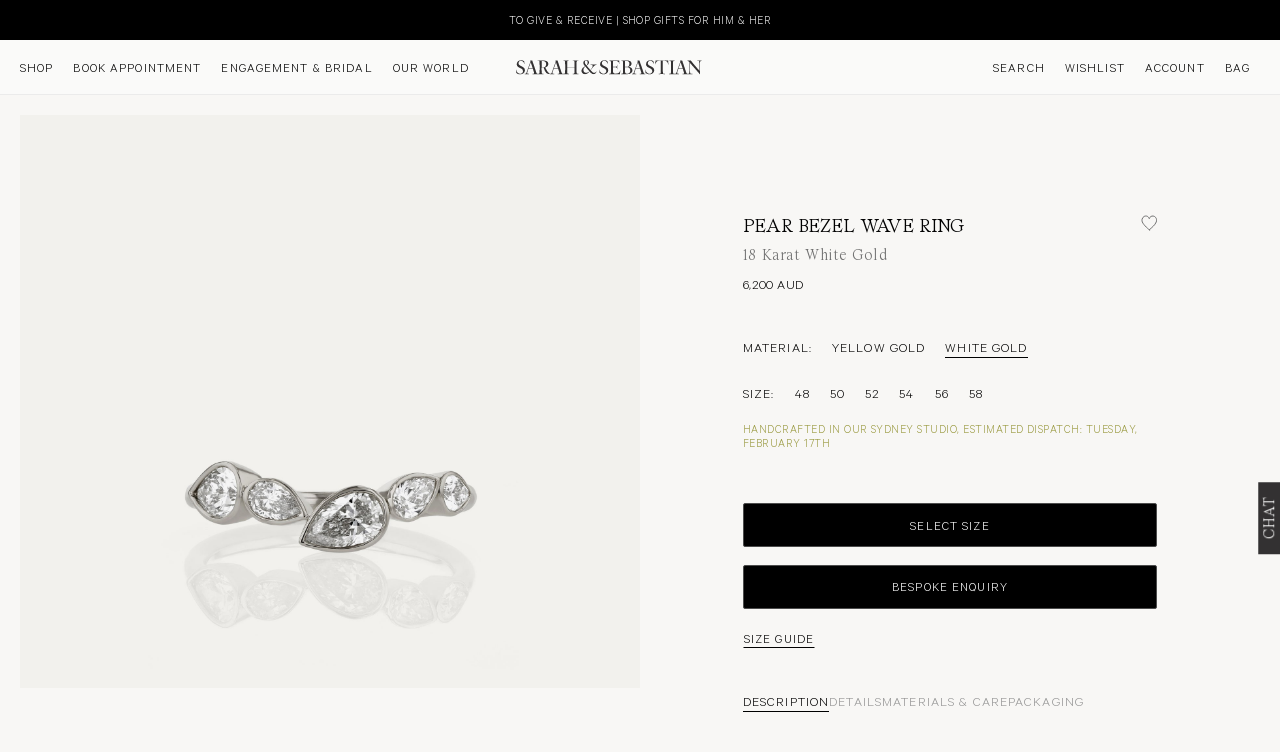

--- FILE ---
content_type: text/html; charset=utf-8
request_url: https://www.sarahandsebastian.com/products/pear-bezel-wave-ring-white-gold
body_size: 54731
content:
<!doctype html>

<html
  class='no-js hide-scrollbar'
  lang='en'
  style='--mobile-add-to-cart-height: 205px;--announcement-bar-height: 0px;--slideshow-mobile-nav: 38px;'
>
  <head>
    

    
    

    



    <meta charset='utf-8'>
    <meta http-equiv='X-UA-Compatible' content='IE=edge,chrome=1'>
    <meta content='initial-scale=1.0, maximum-scale=1.0, minimum-scale=1.0, user-scalable=no' name='viewport'>
    <meta name='theme-color' content=''>
		<link rel="dns-prefetch" href="cdn.shopify.com"/>
	
		<link rel="dns-prefetch" href="//www.googletagmanager.com"/>
	
		<link rel="dns-prefetch" href="//www.google-analytics.com"/>
	
		<link rel="dns-prefetch" href="https://fast.a.klaviyo.com/"/>
	
		<link rel="dns-prefetch" href="https://static.klaviyo.com/"/>
	

<link rel="preconnect" href="https://www.google.com" />
	
<link rel="preconnect" href="https://www.google.com.au" />
	
<link rel="preconnect" href="https://stats.g.doubleclick.net" />
	
<link rel="preconnect" href="https://connect.facebook.net" />
	
<link rel="preconnect" href="https://fast.a.klaviyo.com" />
	
<link rel="preconnect" href="https://static.klaviyo.com" />
	
<link rel="preconnect" href="https://cdn.shopify.com" />
	


  
    <meta name="google-site-verification" content="eJAdpDqs-DkB1oPcgp25MUkarCqiwIUpN4h86KQ56Sg"/>
  

<link
          rel='preload'
          as='image'
          href='//www.sarahandsebastian.com/cdn/shop/files/pear-bezel-wave-ring-white-gold-sarah-and-sebastian-1_7fb99110-b47e-450b-b4fa-aaf21ec4f97c_1400x.progressive.jpg?v=1751431736'
          imagesrcset='//www.sarahandsebastian.com/cdn/shop/files/pear-bezel-wave-ring-white-gold-sarah-and-sebastian-1_7fb99110-b47e-450b-b4fa-aaf21ec4f97c_1000x.progressive.jpg?v=1751431736 800w, //www.sarahandsebastian.com/cdn/shop/files/pear-bezel-wave-ring-white-gold-sarah-and-sebastian-1_7fb99110-b47e-450b-b4fa-aaf21ec4f97c_1400x.progressive.jpg?v=1751431736 1400w'
          imagesizes='50vw'
          type='image/webp'
        ><link rel='preload' href='//www.sarahandsebastian.com/cdn/shop/t/775/assets/theme.css?v=108579634138847992311768989319' as='style'>
    <link rel='preload' href='//www.sarahandsebastian.com/cdn/shop/t/775/assets/custom.css?v=18251060658601799091768910796' as='style'>
    <link href="//www.sarahandsebastian.com/cdn/shop/t/775/assets/feature-style.css?v=175727727693177125321769073153" rel="stylesheet" type="text/css" media="all" />
    <link rel='preload' href='https://gdprcdn.b-cdn.net/css/gdpr_cookie_consent.min.css' as='style'>

    <link rel='preload' href='//www.sarahandsebastian.com/cdn/shop/t/775/assets/product.css?v=75317300145828893501768911467' as='style'><title>
      Pear Bezel Wave Ring
      
      
       &ndash; SARAH &amp; SEBASTIAN
    </title><meta name='description' content='With undulating contours, the Pear Bezel Wave Ring makes for a unique wedding band or statement piece, featuring 5 bezel-set natural pear diamonds. Shop here.'><link rel='canonical' href='https://www.sarahandsebastian.com/products/pear-bezel-wave-ring-white-gold'><link rel='shortcut icon' href='//www.sarahandsebastian.com/cdn/shop/files/kelp-icon-favicon_c08e2476-8674-4a94-a029-97e05e6cdecf_96x.png?v=1729560866' type='image/png'><meta property="og:type" content="product">
  <meta property="og:title" content="Pear Bezel Wave Ring"><meta property="og:image" content="http://www.sarahandsebastian.com/cdn/shop/files/pear-bezel-wave-ring-white-gold-sarah-and-sebastian-1_7fb99110-b47e-450b-b4fa-aaf21ec4f97c.jpg?v=1751431736">
    <meta property="og:image:secure_url" content="https://www.sarahandsebastian.com/cdn/shop/files/pear-bezel-wave-ring-white-gold-sarah-and-sebastian-1_7fb99110-b47e-450b-b4fa-aaf21ec4f97c.jpg?v=1751431736">
    <meta property="og:image:width" content="2999">
    <meta property="og:image:height" content="3750">
  
    <meta property="product:price:amount" content="6,200.00">
  

  <meta property="product:price:currency" content="AUD"><meta property="og:description" content="With undulating contours, the Pear Bezel Wave Ring makes for a unique wedding band or statement piece, featuring 5 bezel-set natural pear diamonds. Shop here."><meta property="og:url" content="https://www.sarahandsebastian.com/products/pear-bezel-wave-ring-white-gold">
<meta property="og:site_name" content="SARAH &amp; SEBASTIAN"><meta name="twitter:card" content="summary"><meta name="twitter:title" content="Pear Bezel Wave Ring">
  <meta name="twitter:description" content="

With a soft, undulating silhouette, the Pear Bezel Wave Ring makes for a unique wedding band or statement piece. Handcrafted in 18-karat gold, this standout ring champions five bezel-set natural pear diamonds in varying sizes, with an unconventional design drawing inspiration from rolling ocean waves. Pair it with our signature solitaire diamond engagement rings for effortless sophistication.">
  <meta name="twitter:image" content="https://www.sarahandsebastian.com/cdn/shop/files/pear-bezel-wave-ring-white-gold-sarah-and-sebastian-1_7fb99110-b47e-450b-b4fa-aaf21ec4f97c_600x600_crop_center.jpg?v=1751431736">
    <style>:root {--heading-font-family : calibre-web-regular-icons, sans-serif;
  		--heading-font-weight : 400;
  	    --heading-font-style  : normal;--text-font-family : calibre-web-regular-icons, sans-serif;
  	    --text-font-weight : 400;
  	    --text-font-style  : normal;--base-text-font-size   : 13px;
    --default-text-font-size: 14px;--background          : #f8f7f5;
    --background-rgb      : 248, 247, 245;
    --light-background    : #f8f7f5;
    --light-background-rgb: 248, 247, 245;
    --heading-color       : #333132;
    --text-color          : #000000;
    --text-color-rgb      : 0, 0, 0;
    --text-color-light    : #625f61;
    --text-color-light-rgb: 98, 95, 97;
    --link-color          : #969639;
    --link-color-rgb      : 150, 150, 57;
    --border-color        : #dadada;
    --border-color-rgb    : 218, 218, 218;

    --button-background    : #333132;
    --button-background-rgb: 51, 49, 50;
	--button-text-color    : #ffffff;
	--button-border-color  : #333132;
    --button-background-hover    : #625f61;
    --button-background-hover-rgb: 98, 95, 97;
	--button-text-color-hover    : #ffffff;
	--button-border-color-hover  : #625f61;
	
    --button-secondary-background    : #d7d2cb;
    --button-secondary-background-rgb: 215, 210, 203;
	--button-secondary-text-color    : #333132;
	--button-secondary-border-color  : #d7d2cb;
    --button-secondary-background-hover    : #625f61;
    --button-secondary-background-hover-rgb: 98, 95, 97;
	--button-secondary-text-color-hover    : #FFFFFF;
	--button-secondary-border-color-hover  : #625f61;

    --header-background       : #f8f7f5;
    --header-heading-color    : #333132;
    --header-light-text-color : #d7d2cb;
    --header-border-color     : #dad9d8;

    --footer-background    : #f8f7f5;
    --footer-text-color    : #333132;
    --footer-heading-color : #333132;
    --footer-border-color  : #dad9d8;
	
	--transition-color    : #d7d2cb;

    --navigation-background      : #f8f7f5;
    --navigation-background-rgb  : 248, 247, 245;
    --navigation-text-color      : #333132;
    --navigation-text-color-light: rgba(51, 49, 50, 0.5);
    --navigation-border-color    : rgba(51, 49, 50, 0.25);

    --newsletter-popup-background     : #333132;
    --newsletter-popup-text-color     : #ffffff;
    --newsletter-popup-text-color-rgb : 255, 255, 255;

    --secondary-elements-background       : #333132;
    --secondary-elements-background-rgb   : 51, 49, 50;
    --secondary-elements-text-color       : #ffffff;
    --secondary-elements-text-color-light : rgba(255, 255, 255, 0.5);
    --secondary-elements-border-color     : rgba(255, 255, 255, 0.25);

    --product-sale-price-color    : #ba0000;
    --product-sale-price-color-rgb: 186, 0, 0;

    /* Shopify related variables */
    --payment-terms-background-color: #f8f7f5;

    /* Products */

    --horizontal-spacing-four-products-per-row: 16px;
        --horizontal-spacing-two-products-per-row : 8px;
		--page-margin : 20px;

    --vertical-spacing-four-products-per-row: 16px;
        --vertical-spacing-two-products-per-row : 8px;

    /* Animation */
    --drawer-transition-timing: cubic-bezier(0.645, 0.045, 0.355, 1);
    --header-base-height: 80px; /* We set a default for browsers that do not support CSS variables */

    /* Cursors */
    --cursor-zoom-in-svg    : url(//www.sarahandsebastian.com/cdn/shop/t/775/assets/cursor-zoom-in.svg?v=123951005227131066101768910875);
    --cursor-zoom-in-2x-svg : url(//www.sarahandsebastian.com/cdn/shop/t/775/assets/cursor-zoom-in-2x.svg?v=70410242211180120091768910875);
  }
</style>

<script>
  // IE11 does not have support for CSS variables, so we have to polyfill them
  if (!(((window || {}).CSS || {}).supports && window.CSS.supports('(--a: 0)'))) {
    const script = document.createElement('script');
    script.type = 'text/javascript';
    script.src = 'https://cdn.jsdelivr.net/npm/css-vars-ponyfill@2';
    script.onload = function() {
      cssVars({});
    };

    document.getElementsByTagName('head')[0].appendChild(script);
  }
</script>
<style>
  @font-face {
    font-family: 'BST Spyre';
    src: url(//www.sarahandsebastian.com/cdn/shop/t/775/assets/BSTSpyre-Book.eot?v=106859842584999035041768910778);
    src: url(//www.sarahandsebastian.com/cdn/shop/t/775/assets/BSTSpyre-Book.eot?%23iefix&v=106859842584999035041768910778) format('embedded-opentype'),
        url(//www.sarahandsebastian.com/cdn/shop/t/775/assets/BSTSpyre-Book.woff2?v=39575886951063963501768910780) format('woff2'),
        url(//www.sarahandsebastian.com/cdn/shop/t/775/assets/BSTSpyre-Book.woff?v=5349244732318401001768910779) format('woff'),
        url(//www.sarahandsebastian.com/cdn/shop/t/775/assets/BSTSpyre-Book.ttf?v=165985313982756634351768910779) format('truetype'),
        url(//www.sarahandsebastian.com/cdn/shop/t/775/assets/BSTSpyre-Book.svg%23BSTSpyre-Book?v=267517) format('svg');
    font-weight: 300;
    font-style: normal;
    font-display: swap;
  }

  @font-face {
    font-family: 'BST Spyre';
    src: url(//www.sarahandsebastian.com/cdn/shop/t/775/assets/BSTSpyre-Light.eot?v=148097129159531440601768910780);
    src: url(//www.sarahandsebastian.com/cdn/shop/t/775/assets/BSTSpyre-Light.eot?%23iefix&v=148097129159531440601768910780) format('embedded-opentype'),
        url(//www.sarahandsebastian.com/cdn/shop/t/775/assets/BSTSpyre-Light.woff2?v=47808196639720128231768910782) format('woff2'),
        url(//www.sarahandsebastian.com/cdn/shop/t/775/assets/BSTSpyre-Light.woff?v=108491862450066320731768910782) format('woff'),
        url(//www.sarahandsebastian.com/cdn/shop/t/775/assets/BSTSpyre-Light.ttf?v=126269500921206823961768910781) format('truetype'),
        url(//www.sarahandsebastian.com/cdn/shop/t/775/assets/BSTSpyre-Light.svg%23BSTSpyre-Light?v=267517) format('svg');
    font-weight: 200;
    font-style: normal;
    font-display: swap;
  }

  @font-face {
    font-family: 'Calibre';
    src: url(//www.sarahandsebastian.com/cdn/shop/t/775/assets/Calibre-Light.eot?v=158628210756904802641768910784);
    src: url(//www.sarahandsebastian.com/cdn/shop/t/775/assets/Calibre-Light.eot?%23iefix&v=158628210756904802641768910784) format('embedded-opentype'),
        url(//www.sarahandsebastian.com/cdn/shop/t/775/assets/Calibre-Light.woff2?v=122373039766828377011768910786) format('woff2'),
        url(//www.sarahandsebastian.com/cdn/shop/t/775/assets/Calibre-Light.woff?v=176675380401174283291768910785) format('woff'),
        url(//www.sarahandsebastian.com/cdn/shop/t/775/assets/Calibre-Light.ttf?v=148694996363982857511768910785) format('truetype');
    font-weight: 300;
    font-style: normal;
    font-display: swap;
  }

  @font-face {
    font-family: 'Calibre';
    src: url(//www.sarahandsebastian.com/cdn/shop/t/775/assets/Calibre-Regular.eot?v=1651349526817567011768910786);
    src: url(//www.sarahandsebastian.com/cdn/shop/t/775/assets/Calibre-Regular.eot?%23iefix&v=1651349526817567011768910786) format('embedded-opentype'),
        url(//www.sarahandsebastian.com/cdn/shop/t/775/assets/Calibre-Regular.woff2?v=19665430368834625151768910788) format('woff2'),
        url(//www.sarahandsebastian.com/cdn/shop/t/775/assets/Calibre-Regular.woff?v=161827382023393520891768910787) format('woff'),
        url(//www.sarahandsebastian.com/cdn/shop/t/775/assets/Calibre-Regular.ttf?v=103447502365008228391768910787) format('truetype');
    font-weight: normal;
    font-style: normal;
    font-display: swap;
  }
</style>


		  <script>window.performance && window.performance.mark && window.performance.mark('shopify.content_for_header.start');</script><meta name="facebook-domain-verification" content="ko8y2pak1byqyhk7wvgy11qjmk4zhb">
<meta name="facebook-domain-verification" content="frtfib1j25qsnlri5yk6ugeyfc0fno">
<meta name="google-site-verification" content="X_9K34DctPVgw03Nl8iES2UXz0Q-y97vn8b3Z-gfV5k">
<meta id="shopify-digital-wallet" name="shopify-digital-wallet" content="/5719261/digital_wallets/dialog">
<meta name="shopify-checkout-api-token" content="4debe979c7faca45160fbd5eaf1f97f3">
<meta id="in-context-paypal-metadata" data-shop-id="5719261" data-venmo-supported="false" data-environment="production" data-locale="en_US" data-paypal-v4="true" data-currency="AUD">
<link rel="alternate" hreflang="x-default" href="https://www.sarahandsebastian.com/products/pear-bezel-wave-ring-white-gold">
<link rel="alternate" hreflang="en-US" href="https://www.sarahandsebastian.com/en-us/products/pear-bezel-wave-ring-white-gold">
<link rel="alternate" hreflang="en-HK" href="https://www.sarahandsebastian.com/en-hk/products/pear-bezel-wave-ring-white-gold">
<link rel="alternate" hreflang="en-SG" href="https://www.sarahandsebastian.com/en-sg/products/pear-bezel-wave-ring-white-gold">
<link rel="alternate" hreflang="en-KR" href="https://www.sarahandsebastian.com/en-kr/products/pear-bezel-wave-ring-white-gold">
<link rel="alternate" hreflang="en-CN" href="https://www.sarahandsebastian.com/en-cn/products/pear-bezel-wave-ring-white-gold">
<link rel="alternate" hreflang="en-TW" href="https://www.sarahandsebastian.com/en-cn/products/pear-bezel-wave-ring-white-gold">
<link rel="alternate" hreflang="en-AT" href="https://www.sarahandsebastian.com/en-eu/products/pear-bezel-wave-ring-white-gold">
<link rel="alternate" hreflang="fr-AT" href="https://www.sarahandsebastian.com/fr-eu/products/pear-bezel-wave-ring-white-gold">
<link rel="alternate" hreflang="en-BE" href="https://www.sarahandsebastian.com/en-eu/products/pear-bezel-wave-ring-white-gold">
<link rel="alternate" hreflang="fr-BE" href="https://www.sarahandsebastian.com/fr-eu/products/pear-bezel-wave-ring-white-gold">
<link rel="alternate" hreflang="en-BG" href="https://www.sarahandsebastian.com/en-eu/products/pear-bezel-wave-ring-white-gold">
<link rel="alternate" hreflang="fr-BG" href="https://www.sarahandsebastian.com/fr-eu/products/pear-bezel-wave-ring-white-gold">
<link rel="alternate" hreflang="en-CY" href="https://www.sarahandsebastian.com/en-eu/products/pear-bezel-wave-ring-white-gold">
<link rel="alternate" hreflang="fr-CY" href="https://www.sarahandsebastian.com/fr-eu/products/pear-bezel-wave-ring-white-gold">
<link rel="alternate" hreflang="en-CZ" href="https://www.sarahandsebastian.com/en-eu/products/pear-bezel-wave-ring-white-gold">
<link rel="alternate" hreflang="fr-CZ" href="https://www.sarahandsebastian.com/fr-eu/products/pear-bezel-wave-ring-white-gold">
<link rel="alternate" hreflang="en-DE" href="https://www.sarahandsebastian.com/en-eu/products/pear-bezel-wave-ring-white-gold">
<link rel="alternate" hreflang="fr-DE" href="https://www.sarahandsebastian.com/fr-eu/products/pear-bezel-wave-ring-white-gold">
<link rel="alternate" hreflang="en-ES" href="https://www.sarahandsebastian.com/en-eu/products/pear-bezel-wave-ring-white-gold">
<link rel="alternate" hreflang="fr-ES" href="https://www.sarahandsebastian.com/fr-eu/products/pear-bezel-wave-ring-white-gold">
<link rel="alternate" hreflang="en-FI" href="https://www.sarahandsebastian.com/en-eu/products/pear-bezel-wave-ring-white-gold">
<link rel="alternate" hreflang="fr-FI" href="https://www.sarahandsebastian.com/fr-eu/products/pear-bezel-wave-ring-white-gold">
<link rel="alternate" hreflang="en-FR" href="https://www.sarahandsebastian.com/en-eu/products/pear-bezel-wave-ring-white-gold">
<link rel="alternate" hreflang="fr-FR" href="https://www.sarahandsebastian.com/fr-eu/products/pear-bezel-wave-ring-white-gold">
<link rel="alternate" hreflang="en-GR" href="https://www.sarahandsebastian.com/en-eu/products/pear-bezel-wave-ring-white-gold">
<link rel="alternate" hreflang="fr-GR" href="https://www.sarahandsebastian.com/fr-eu/products/pear-bezel-wave-ring-white-gold">
<link rel="alternate" hreflang="en-HR" href="https://www.sarahandsebastian.com/en-eu/products/pear-bezel-wave-ring-white-gold">
<link rel="alternate" hreflang="fr-HR" href="https://www.sarahandsebastian.com/fr-eu/products/pear-bezel-wave-ring-white-gold">
<link rel="alternate" hreflang="en-HU" href="https://www.sarahandsebastian.com/en-eu/products/pear-bezel-wave-ring-white-gold">
<link rel="alternate" hreflang="fr-HU" href="https://www.sarahandsebastian.com/fr-eu/products/pear-bezel-wave-ring-white-gold">
<link rel="alternate" hreflang="en-IE" href="https://www.sarahandsebastian.com/en-eu/products/pear-bezel-wave-ring-white-gold">
<link rel="alternate" hreflang="fr-IE" href="https://www.sarahandsebastian.com/fr-eu/products/pear-bezel-wave-ring-white-gold">
<link rel="alternate" hreflang="en-IT" href="https://www.sarahandsebastian.com/en-eu/products/pear-bezel-wave-ring-white-gold">
<link rel="alternate" hreflang="fr-IT" href="https://www.sarahandsebastian.com/fr-eu/products/pear-bezel-wave-ring-white-gold">
<link rel="alternate" hreflang="en-LT" href="https://www.sarahandsebastian.com/en-eu/products/pear-bezel-wave-ring-white-gold">
<link rel="alternate" hreflang="fr-LT" href="https://www.sarahandsebastian.com/fr-eu/products/pear-bezel-wave-ring-white-gold">
<link rel="alternate" hreflang="en-LU" href="https://www.sarahandsebastian.com/en-eu/products/pear-bezel-wave-ring-white-gold">
<link rel="alternate" hreflang="fr-LU" href="https://www.sarahandsebastian.com/fr-eu/products/pear-bezel-wave-ring-white-gold">
<link rel="alternate" hreflang="en-LV" href="https://www.sarahandsebastian.com/en-eu/products/pear-bezel-wave-ring-white-gold">
<link rel="alternate" hreflang="fr-LV" href="https://www.sarahandsebastian.com/fr-eu/products/pear-bezel-wave-ring-white-gold">
<link rel="alternate" hreflang="en-MC" href="https://www.sarahandsebastian.com/en-eu/products/pear-bezel-wave-ring-white-gold">
<link rel="alternate" hreflang="fr-MC" href="https://www.sarahandsebastian.com/fr-eu/products/pear-bezel-wave-ring-white-gold">
<link rel="alternate" hreflang="en-MT" href="https://www.sarahandsebastian.com/en-eu/products/pear-bezel-wave-ring-white-gold">
<link rel="alternate" hreflang="fr-MT" href="https://www.sarahandsebastian.com/fr-eu/products/pear-bezel-wave-ring-white-gold">
<link rel="alternate" hreflang="en-NL" href="https://www.sarahandsebastian.com/en-eu/products/pear-bezel-wave-ring-white-gold">
<link rel="alternate" hreflang="fr-NL" href="https://www.sarahandsebastian.com/fr-eu/products/pear-bezel-wave-ring-white-gold">
<link rel="alternate" hreflang="en-PL" href="https://www.sarahandsebastian.com/en-eu/products/pear-bezel-wave-ring-white-gold">
<link rel="alternate" hreflang="fr-PL" href="https://www.sarahandsebastian.com/fr-eu/products/pear-bezel-wave-ring-white-gold">
<link rel="alternate" hreflang="en-PT" href="https://www.sarahandsebastian.com/en-eu/products/pear-bezel-wave-ring-white-gold">
<link rel="alternate" hreflang="fr-PT" href="https://www.sarahandsebastian.com/fr-eu/products/pear-bezel-wave-ring-white-gold">
<link rel="alternate" hreflang="en-RO" href="https://www.sarahandsebastian.com/en-eu/products/pear-bezel-wave-ring-white-gold">
<link rel="alternate" hreflang="fr-RO" href="https://www.sarahandsebastian.com/fr-eu/products/pear-bezel-wave-ring-white-gold">
<link rel="alternate" hreflang="en-SE" href="https://www.sarahandsebastian.com/en-eu/products/pear-bezel-wave-ring-white-gold">
<link rel="alternate" hreflang="fr-SE" href="https://www.sarahandsebastian.com/fr-eu/products/pear-bezel-wave-ring-white-gold">
<link rel="alternate" hreflang="en-SI" href="https://www.sarahandsebastian.com/en-eu/products/pear-bezel-wave-ring-white-gold">
<link rel="alternate" hreflang="fr-SI" href="https://www.sarahandsebastian.com/fr-eu/products/pear-bezel-wave-ring-white-gold">
<link rel="alternate" hreflang="en-SK" href="https://www.sarahandsebastian.com/en-eu/products/pear-bezel-wave-ring-white-gold">
<link rel="alternate" hreflang="fr-SK" href="https://www.sarahandsebastian.com/fr-eu/products/pear-bezel-wave-ring-white-gold">
<link rel="alternate" hreflang="en-NZ" href="https://www.sarahandsebastian.com/en-nz/products/pear-bezel-wave-ring-white-gold">
<link rel="alternate" hreflang="en-GB" href="https://www.sarahandsebastian.com/en-uk/products/pear-bezel-wave-ring-white-gold">
<link rel="alternate" hreflang="en-AE" href="https://www.sarahandsebastian.com/en-global/products/pear-bezel-wave-ring-white-gold">
<link rel="alternate" hreflang="en-CH" href="https://www.sarahandsebastian.com/en-global/products/pear-bezel-wave-ring-white-gold">
<link rel="alternate" hreflang="en-DK" href="https://www.sarahandsebastian.com/en-global/products/pear-bezel-wave-ring-white-gold">
<link rel="alternate" hreflang="en-FJ" href="https://www.sarahandsebastian.com/en-global/products/pear-bezel-wave-ring-white-gold">
<link rel="alternate" hreflang="en-ID" href="https://www.sarahandsebastian.com/en-global/products/pear-bezel-wave-ring-white-gold">
<link rel="alternate" hreflang="en-IL" href="https://www.sarahandsebastian.com/en-global/products/pear-bezel-wave-ring-white-gold">
<link rel="alternate" hreflang="en-KH" href="https://www.sarahandsebastian.com/en-global/products/pear-bezel-wave-ring-white-gold">
<link rel="alternate" hreflang="en-KW" href="https://www.sarahandsebastian.com/en-global/products/pear-bezel-wave-ring-white-gold">
<link rel="alternate" hreflang="en-MX" href="https://www.sarahandsebastian.com/en-global/products/pear-bezel-wave-ring-white-gold">
<link rel="alternate" hreflang="en-MY" href="https://www.sarahandsebastian.com/en-global/products/pear-bezel-wave-ring-white-gold">
<link rel="alternate" hreflang="en-NO" href="https://www.sarahandsebastian.com/en-global/products/pear-bezel-wave-ring-white-gold">
<link rel="alternate" hreflang="en-PH" href="https://www.sarahandsebastian.com/en-global/products/pear-bezel-wave-ring-white-gold">
<link rel="alternate" hreflang="en-QA" href="https://www.sarahandsebastian.com/en-global/products/pear-bezel-wave-ring-white-gold">
<link rel="alternate" hreflang="en-TH" href="https://www.sarahandsebastian.com/en-global/products/pear-bezel-wave-ring-white-gold">
<link rel="alternate" hreflang="en-TR" href="https://www.sarahandsebastian.com/en-global/products/pear-bezel-wave-ring-white-gold">
<link rel="alternate" hreflang="en-VN" href="https://www.sarahandsebastian.com/en-global/products/pear-bezel-wave-ring-white-gold">
<link rel="alternate" hreflang="en-CA" href="https://www.sarahandsebastian.com/en-ca/products/pear-bezel-wave-ring-white-gold">
<link rel="alternate" hreflang="en-JP" href="https://www.sarahandsebastian.com/en-jp/products/pear-bezel-wave-ring-white-gold">
<link rel="alternate" hreflang="en-AU" href="https://www.sarahandsebastian.com/products/pear-bezel-wave-ring-white-gold">
<link rel="alternate" type="application/json+oembed" href="https://www.sarahandsebastian.com/products/pear-bezel-wave-ring-white-gold.oembed">
<script async="async" src="/checkouts/internal/preloads.js?locale=en-AU"></script>
<link rel="preconnect" href="https://shop.app" crossorigin="anonymous">
<script async="async" src="https://shop.app/checkouts/internal/preloads.js?locale=en-AU&shop_id=5719261" crossorigin="anonymous"></script>
<script id="apple-pay-shop-capabilities" type="application/json">{"shopId":5719261,"countryCode":"AU","currencyCode":"AUD","merchantCapabilities":["supports3DS"],"merchantId":"gid:\/\/shopify\/Shop\/5719261","merchantName":"SARAH \u0026 SEBASTIAN","requiredBillingContactFields":["postalAddress","email","phone"],"requiredShippingContactFields":["postalAddress","email","phone"],"shippingType":"shipping","supportedNetworks":["visa","masterCard","amex","jcb"],"total":{"type":"pending","label":"SARAH \u0026 SEBASTIAN","amount":"1.00"},"shopifyPaymentsEnabled":true,"supportsSubscriptions":true}</script>
<script id="shopify-features" type="application/json">{"accessToken":"4debe979c7faca45160fbd5eaf1f97f3","betas":["rich-media-storefront-analytics"],"domain":"www.sarahandsebastian.com","predictiveSearch":true,"shopId":5719261,"locale":"en"}</script>
<script>var Shopify = Shopify || {};
Shopify.shop = "sarah-sebastian.myshopify.com";
Shopify.locale = "en";
Shopify.currency = {"active":"AUD","rate":"1.0"};
Shopify.country = "AU";
Shopify.theme = {"name":"v.1.20.0 | 2026\/01\/20","id":138339516512,"schema_name":"Sarah \u0026 Sebastian","schema_version":"1.20.0","theme_store_id":null,"role":"main"};
Shopify.theme.handle = "null";
Shopify.theme.style = {"id":null,"handle":null};
Shopify.cdnHost = "www.sarahandsebastian.com/cdn";
Shopify.routes = Shopify.routes || {};
Shopify.routes.root = "/";</script>
<script type="module">!function(o){(o.Shopify=o.Shopify||{}).modules=!0}(window);</script>
<script>!function(o){function n(){var o=[];function n(){o.push(Array.prototype.slice.apply(arguments))}return n.q=o,n}var t=o.Shopify=o.Shopify||{};t.loadFeatures=n(),t.autoloadFeatures=n()}(window);</script>
<script>
  window.ShopifyPay = window.ShopifyPay || {};
  window.ShopifyPay.apiHost = "shop.app\/pay";
  window.ShopifyPay.redirectState = null;
</script>
<script id="shop-js-analytics" type="application/json">{"pageType":"product"}</script>
<script defer="defer" async type="module" src="//www.sarahandsebastian.com/cdn/shopifycloud/shop-js/modules/v2/client.init-shop-cart-sync_BT-GjEfc.en.esm.js"></script>
<script defer="defer" async type="module" src="//www.sarahandsebastian.com/cdn/shopifycloud/shop-js/modules/v2/chunk.common_D58fp_Oc.esm.js"></script>
<script defer="defer" async type="module" src="//www.sarahandsebastian.com/cdn/shopifycloud/shop-js/modules/v2/chunk.modal_xMitdFEc.esm.js"></script>
<script type="module">
  await import("//www.sarahandsebastian.com/cdn/shopifycloud/shop-js/modules/v2/client.init-shop-cart-sync_BT-GjEfc.en.esm.js");
await import("//www.sarahandsebastian.com/cdn/shopifycloud/shop-js/modules/v2/chunk.common_D58fp_Oc.esm.js");
await import("//www.sarahandsebastian.com/cdn/shopifycloud/shop-js/modules/v2/chunk.modal_xMitdFEc.esm.js");

  window.Shopify.SignInWithShop?.initShopCartSync?.({"fedCMEnabled":true,"windoidEnabled":true});

</script>
<script>
  window.Shopify = window.Shopify || {};
  if (!window.Shopify.featureAssets) window.Shopify.featureAssets = {};
  window.Shopify.featureAssets['shop-js'] = {"shop-cart-sync":["modules/v2/client.shop-cart-sync_DZOKe7Ll.en.esm.js","modules/v2/chunk.common_D58fp_Oc.esm.js","modules/v2/chunk.modal_xMitdFEc.esm.js"],"init-fed-cm":["modules/v2/client.init-fed-cm_B6oLuCjv.en.esm.js","modules/v2/chunk.common_D58fp_Oc.esm.js","modules/v2/chunk.modal_xMitdFEc.esm.js"],"shop-cash-offers":["modules/v2/client.shop-cash-offers_D2sdYoxE.en.esm.js","modules/v2/chunk.common_D58fp_Oc.esm.js","modules/v2/chunk.modal_xMitdFEc.esm.js"],"shop-login-button":["modules/v2/client.shop-login-button_QeVjl5Y3.en.esm.js","modules/v2/chunk.common_D58fp_Oc.esm.js","modules/v2/chunk.modal_xMitdFEc.esm.js"],"pay-button":["modules/v2/client.pay-button_DXTOsIq6.en.esm.js","modules/v2/chunk.common_D58fp_Oc.esm.js","modules/v2/chunk.modal_xMitdFEc.esm.js"],"shop-button":["modules/v2/client.shop-button_DQZHx9pm.en.esm.js","modules/v2/chunk.common_D58fp_Oc.esm.js","modules/v2/chunk.modal_xMitdFEc.esm.js"],"avatar":["modules/v2/client.avatar_BTnouDA3.en.esm.js"],"init-windoid":["modules/v2/client.init-windoid_CR1B-cfM.en.esm.js","modules/v2/chunk.common_D58fp_Oc.esm.js","modules/v2/chunk.modal_xMitdFEc.esm.js"],"init-shop-for-new-customer-accounts":["modules/v2/client.init-shop-for-new-customer-accounts_C_vY_xzh.en.esm.js","modules/v2/client.shop-login-button_QeVjl5Y3.en.esm.js","modules/v2/chunk.common_D58fp_Oc.esm.js","modules/v2/chunk.modal_xMitdFEc.esm.js"],"init-shop-email-lookup-coordinator":["modules/v2/client.init-shop-email-lookup-coordinator_BI7n9ZSv.en.esm.js","modules/v2/chunk.common_D58fp_Oc.esm.js","modules/v2/chunk.modal_xMitdFEc.esm.js"],"init-shop-cart-sync":["modules/v2/client.init-shop-cart-sync_BT-GjEfc.en.esm.js","modules/v2/chunk.common_D58fp_Oc.esm.js","modules/v2/chunk.modal_xMitdFEc.esm.js"],"shop-toast-manager":["modules/v2/client.shop-toast-manager_DiYdP3xc.en.esm.js","modules/v2/chunk.common_D58fp_Oc.esm.js","modules/v2/chunk.modal_xMitdFEc.esm.js"],"init-customer-accounts":["modules/v2/client.init-customer-accounts_D9ZNqS-Q.en.esm.js","modules/v2/client.shop-login-button_QeVjl5Y3.en.esm.js","modules/v2/chunk.common_D58fp_Oc.esm.js","modules/v2/chunk.modal_xMitdFEc.esm.js"],"init-customer-accounts-sign-up":["modules/v2/client.init-customer-accounts-sign-up_iGw4briv.en.esm.js","modules/v2/client.shop-login-button_QeVjl5Y3.en.esm.js","modules/v2/chunk.common_D58fp_Oc.esm.js","modules/v2/chunk.modal_xMitdFEc.esm.js"],"shop-follow-button":["modules/v2/client.shop-follow-button_CqMgW2wH.en.esm.js","modules/v2/chunk.common_D58fp_Oc.esm.js","modules/v2/chunk.modal_xMitdFEc.esm.js"],"checkout-modal":["modules/v2/client.checkout-modal_xHeaAweL.en.esm.js","modules/v2/chunk.common_D58fp_Oc.esm.js","modules/v2/chunk.modal_xMitdFEc.esm.js"],"shop-login":["modules/v2/client.shop-login_D91U-Q7h.en.esm.js","modules/v2/chunk.common_D58fp_Oc.esm.js","modules/v2/chunk.modal_xMitdFEc.esm.js"],"lead-capture":["modules/v2/client.lead-capture_BJmE1dJe.en.esm.js","modules/v2/chunk.common_D58fp_Oc.esm.js","modules/v2/chunk.modal_xMitdFEc.esm.js"],"payment-terms":["modules/v2/client.payment-terms_Ci9AEqFq.en.esm.js","modules/v2/chunk.common_D58fp_Oc.esm.js","modules/v2/chunk.modal_xMitdFEc.esm.js"]};
</script>
<script>(function() {
  var isLoaded = false;
  function asyncLoad() {
    if (isLoaded) return;
    isLoaded = true;
    var urls = [];
    for (var i = 0; i < urls.length; i++) {
      var s = document.createElement('script');
      s.type = 'text/javascript';
      s.async = true;
      s.src = urls[i];
      var x = document.getElementsByTagName('script')[0];
      x.parentNode.insertBefore(s, x);
    }
  };
  if(window.attachEvent) {
    window.attachEvent('onload', asyncLoad);
  } else {
    window.addEventListener('load', asyncLoad, false);
  }
})();</script>
<script id="__st">var __st={"a":5719261,"offset":39600,"reqid":"c31d67b1-e95f-47ec-a3a3-ffcb6ea1136a-1769431070","pageurl":"www.sarahandsebastian.com\/products\/pear-bezel-wave-ring-white-gold","u":"a718a6b09616","p":"product","rtyp":"product","rid":6675108528224};</script>
<script>window.ShopifyPaypalV4VisibilityTracking = true;</script>
<script id="captcha-bootstrap">!function(){'use strict';const t='contact',e='account',n='new_comment',o=[[t,t],['blogs',n],['comments',n],[t,'customer']],c=[[e,'customer_login'],[e,'guest_login'],[e,'recover_customer_password'],[e,'create_customer']],r=t=>t.map((([t,e])=>`form[action*='/${t}']:not([data-nocaptcha='true']) input[name='form_type'][value='${e}']`)).join(','),a=t=>()=>t?[...document.querySelectorAll(t)].map((t=>t.form)):[];function s(){const t=[...o],e=r(t);return a(e)}const i='password',u='form_key',d=['recaptcha-v3-token','g-recaptcha-response','h-captcha-response',i],f=()=>{try{return window.sessionStorage}catch{return}},m='__shopify_v',_=t=>t.elements[u];function p(t,e,n=!1){try{const o=window.sessionStorage,c=JSON.parse(o.getItem(e)),{data:r}=function(t){const{data:e,action:n}=t;return t[m]||n?{data:e,action:n}:{data:t,action:n}}(c);for(const[e,n]of Object.entries(r))t.elements[e]&&(t.elements[e].value=n);n&&o.removeItem(e)}catch(o){console.error('form repopulation failed',{error:o})}}const l='form_type',E='cptcha';function T(t){t.dataset[E]=!0}const w=window,h=w.document,L='Shopify',v='ce_forms',y='captcha';let A=!1;((t,e)=>{const n=(g='f06e6c50-85a8-45c8-87d0-21a2b65856fe',I='https://cdn.shopify.com/shopifycloud/storefront-forms-hcaptcha/ce_storefront_forms_captcha_hcaptcha.v1.5.2.iife.js',D={infoText:'Protected by hCaptcha',privacyText:'Privacy',termsText:'Terms'},(t,e,n)=>{const o=w[L][v],c=o.bindForm;if(c)return c(t,g,e,D).then(n);var r;o.q.push([[t,g,e,D],n]),r=I,A||(h.body.append(Object.assign(h.createElement('script'),{id:'captcha-provider',async:!0,src:r})),A=!0)});var g,I,D;w[L]=w[L]||{},w[L][v]=w[L][v]||{},w[L][v].q=[],w[L][y]=w[L][y]||{},w[L][y].protect=function(t,e){n(t,void 0,e),T(t)},Object.freeze(w[L][y]),function(t,e,n,w,h,L){const[v,y,A,g]=function(t,e,n){const i=e?o:[],u=t?c:[],d=[...i,...u],f=r(d),m=r(i),_=r(d.filter((([t,e])=>n.includes(e))));return[a(f),a(m),a(_),s()]}(w,h,L),I=t=>{const e=t.target;return e instanceof HTMLFormElement?e:e&&e.form},D=t=>v().includes(t);t.addEventListener('submit',(t=>{const e=I(t);if(!e)return;const n=D(e)&&!e.dataset.hcaptchaBound&&!e.dataset.recaptchaBound,o=_(e),c=g().includes(e)&&(!o||!o.value);(n||c)&&t.preventDefault(),c&&!n&&(function(t){try{if(!f())return;!function(t){const e=f();if(!e)return;const n=_(t);if(!n)return;const o=n.value;o&&e.removeItem(o)}(t);const e=Array.from(Array(32),(()=>Math.random().toString(36)[2])).join('');!function(t,e){_(t)||t.append(Object.assign(document.createElement('input'),{type:'hidden',name:u})),t.elements[u].value=e}(t,e),function(t,e){const n=f();if(!n)return;const o=[...t.querySelectorAll(`input[type='${i}']`)].map((({name:t})=>t)),c=[...d,...o],r={};for(const[a,s]of new FormData(t).entries())c.includes(a)||(r[a]=s);n.setItem(e,JSON.stringify({[m]:1,action:t.action,data:r}))}(t,e)}catch(e){console.error('failed to persist form',e)}}(e),e.submit())}));const S=(t,e)=>{t&&!t.dataset[E]&&(n(t,e.some((e=>e===t))),T(t))};for(const o of['focusin','change'])t.addEventListener(o,(t=>{const e=I(t);D(e)&&S(e,y())}));const B=e.get('form_key'),M=e.get(l),P=B&&M;t.addEventListener('DOMContentLoaded',(()=>{const t=y();if(P)for(const e of t)e.elements[l].value===M&&p(e,B);[...new Set([...A(),...v().filter((t=>'true'===t.dataset.shopifyCaptcha))])].forEach((e=>S(e,t)))}))}(h,new URLSearchParams(w.location.search),n,t,e,['guest_login'])})(!1,!0)}();</script>
<script integrity="sha256-4kQ18oKyAcykRKYeNunJcIwy7WH5gtpwJnB7kiuLZ1E=" data-source-attribution="shopify.loadfeatures" defer="defer" src="//www.sarahandsebastian.com/cdn/shopifycloud/storefront/assets/storefront/load_feature-a0a9edcb.js" crossorigin="anonymous"></script>
<script crossorigin="anonymous" defer="defer" src="//www.sarahandsebastian.com/cdn/shopifycloud/storefront/assets/shopify_pay/storefront-65b4c6d7.js?v=20250812"></script>
<script data-source-attribution="shopify.dynamic_checkout.dynamic.init">var Shopify=Shopify||{};Shopify.PaymentButton=Shopify.PaymentButton||{isStorefrontPortableWallets:!0,init:function(){window.Shopify.PaymentButton.init=function(){};var t=document.createElement("script");t.src="https://www.sarahandsebastian.com/cdn/shopifycloud/portable-wallets/latest/portable-wallets.en.js",t.type="module",document.head.appendChild(t)}};
</script>
<script data-source-attribution="shopify.dynamic_checkout.buyer_consent">
  function portableWalletsHideBuyerConsent(e){var t=document.getElementById("shopify-buyer-consent"),n=document.getElementById("shopify-subscription-policy-button");t&&n&&(t.classList.add("hidden"),t.setAttribute("aria-hidden","true"),n.removeEventListener("click",e))}function portableWalletsShowBuyerConsent(e){var t=document.getElementById("shopify-buyer-consent"),n=document.getElementById("shopify-subscription-policy-button");t&&n&&(t.classList.remove("hidden"),t.removeAttribute("aria-hidden"),n.addEventListener("click",e))}window.Shopify?.PaymentButton&&(window.Shopify.PaymentButton.hideBuyerConsent=portableWalletsHideBuyerConsent,window.Shopify.PaymentButton.showBuyerConsent=portableWalletsShowBuyerConsent);
</script>
<script data-source-attribution="shopify.dynamic_checkout.cart.bootstrap">document.addEventListener("DOMContentLoaded",(function(){function t(){return document.querySelector("shopify-accelerated-checkout-cart, shopify-accelerated-checkout")}if(t())Shopify.PaymentButton.init();else{new MutationObserver((function(e,n){t()&&(Shopify.PaymentButton.init(),n.disconnect())})).observe(document.body,{childList:!0,subtree:!0})}}));
</script>
<script id='scb4127' type='text/javascript' async='' src='https://www.sarahandsebastian.com/cdn/shopifycloud/privacy-banner/storefront-banner.js'></script><link id="shopify-accelerated-checkout-styles" rel="stylesheet" media="screen" href="https://www.sarahandsebastian.com/cdn/shopifycloud/portable-wallets/latest/accelerated-checkout-backwards-compat.css" crossorigin="anonymous">
<style id="shopify-accelerated-checkout-cart">
        #shopify-buyer-consent {
  margin-top: 1em;
  display: inline-block;
  width: 100%;
}

#shopify-buyer-consent.hidden {
  display: none;
}

#shopify-subscription-policy-button {
  background: none;
  border: none;
  padding: 0;
  text-decoration: underline;
  font-size: inherit;
  cursor: pointer;
}

#shopify-subscription-policy-button::before {
  box-shadow: none;
}

      </style>

<script>window.performance && window.performance.mark && window.performance.mark('shopify.content_for_header.end');</script>
	  

    <style>@font-face {
            font-family: 'calibre-web-regular-icons';
            src: url(//www.sarahandsebastian.com/cdn/shop/t/775/assets/calibre-web-regular-icons.eot?v=82938616583635624251768910790);
            src: url(//www.sarahandsebastian.com/cdn/shop/t/775/assets/calibre-web-regular-icons.eot%23iefix?v=267517) format('embedded-opentype'),
            url(//www.sarahandsebastian.com/cdn/shop/t/775/assets/calibre-web-regular-icons.woff2?v=7219715075990047681768910792) format('woff2'),
            url(//www.sarahandsebastian.com/cdn/shop/t/775/assets/calibre-web-regular-icons.woff?v=27113519496563158471768910792) format('woff'),
            url(//www.sarahandsebastian.com/cdn/shop/t/775/assets/calibre-web-regular-icons.ttf?v=114246358256539294271768910791) format('truetype'),
            url(//www.sarahandsebastian.com/cdn/shop/t/775/assets/calibre-web-regular-icons.svg%23calibre-web-regular-icons?v=267517) format('svg');
            font-weight: normal;
            font-style: normal;
            font-display: swap;
          }

          @font-face {
            font-family: 'calibre-web-regular-icons';
            src: url(//www.sarahandsebastian.com/cdn/shop/t/775/assets/calibre-web-regular-icons-medium-custom.eot?v=121932715542911289641768910788);
            src: url(//www.sarahandsebastian.com/cdn/shop/t/775/assets/calibre-web-regular-icons-medium-custom.eot%23iefix?v=267517) format('embedded-opentype'),
            url(//www.sarahandsebastian.com/cdn/shop/t/775/assets/calibre-web-regular-icons-medium-custom.woff2?v=184026020143780082201768910790) format('woff2'),
            url(//www.sarahandsebastian.com/cdn/shop/t/775/assets/calibre-web-regular-icons-medium-custom.woff?v=38961624136248154521768910789) format('woff'),
            url(//www.sarahandsebastian.com/cdn/shop/t/775/assets/calibre-web-regular-icons-medium-custom.ttf?v=31017620288547778161768910789) format('truetype'),
            url(//www.sarahandsebastian.com/cdn/shop/t/775/assets/calibre-web-regular-icons-medium-custom.svg%23?v=267517) format('svg');
            font-weight: 500;
            font-style: normal;
            font-display: swap;
          }</style>

    <link type="text/css" rel="stylesheet" href="//www.sarahandsebastian.com/cdn/shop/t/775/assets/button.css?v=123657908607264075031768910784">
    <link type="text/css" rel="stylesheet" href="//www.sarahandsebastian.com/cdn/shop/t/775/assets/header.css?v=2957935981189548671768910812">
    <link type="text/css" rel="stylesheet" href="//www.sarahandsebastian.com/cdn/shop/t/775/assets/carousel.css?v=181313364992834027271768910793">
    <link type="text/css" rel="stylesheet" href="//www.sarahandsebastian.com/cdn/shop/t/775/assets/hero.css?v=64682870723107049611768910812">
	  <link type="text/css" rel="stylesheet" id="primary-head-style" href="//www.sarahandsebastian.com/cdn/shop/t/775/assets/theme.css?v=108579634138847992311768989319">
	  <link type="text/css" rel="stylesheet" id="custom-head-style" href="//www.sarahandsebastian.com/cdn/shop/t/775/assets/custom.css?v=18251060658601799091768910796">
	  <link type="text/css" rel="stylesheet" href="//www.sarahandsebastian.com/cdn/shop/t/775/assets/SS-implementation.css?v=111603181540343972631768910826">
    <link type="text/css" rel="stylesheet" id="primary-head-style" href="//www.sarahandsebastian.com/cdn/shop/t/775/assets/product.css?v=75317300145828893501768911467">
    <link type="text/css" rel="stylesheet" id="primary-head-style" href="//www.sarahandsebastian.com/cdn/shop/t/775/assets/footer.css?v=71755729630394921181768910809">
    <link type="text/css" rel="stylesheet" href="https://gdprcdn.b-cdn.net/css/gdpr_cookie_consent.min.css">
    <link
      rel="stylesheet"
      href="https://cdn.jsdelivr.net/npm/swiper@11/swiper-bundle.min.css"
    /><link rel='prefetch' href='//www.sarahandsebastian.com/cdn/shop/t/775/assets/template-article.css?v=81913124163234344881768910828' as='style'><script>// This allows to expose several variables to the global scope, to be used in scripts
      	window.theme = {
          pageType: "product",
          moneyFormat: "\u003cspan class=\"money\"\u003e{{amount}}\u003c\/span\u003e",
          currency: "AUD",
          moneyWithCurrencyFormat: "\u003cspan class=\"money\"\u003e{{amount}} AUD\u003c\/span\u003e",
          currencyCodeEnabled: true,
          productImageSize: "natural",
          searchMode: "product,article,page",
          showPageTransition: false,
          showElementStaggering: false,
          showImageZooming: false,
          productHasOptions: false,
          templatePage: "product.rings",
          preloaderEnabled: false
      	};

      	window.routes = {
          domain: "https:\/\/www.sarahandsebastian.com",
          rootUrl: "\/",
          rootUrlWithoutSlash: '',
          cartUrl: "\/cart",
          cartAddUrl: "\/cart\/add",
          cartChangeUrl: "\/cart\/change",
          cartUpdateUrl: "\/cart\/update",
          searchUrl: "\/search",
          productRecommendationsUrl: "\/recommendations\/products"
      	};

        window.languages = {
          cartAddNote: "Add Order Note",
          cartEditNote: "Edit Order Note",
          productImageLoadingError: "This image could not be loaded. Please try to reload the page.",
          productFormAddToCart: "Add to bag",
          productFormUnavailable: "Unavailable",
          productFormSoldOut: "Sold Out",
          shippingEstimatorOneResult: "1 option available:",
          shippingEstimatorMoreResults: "{{count}} options available:",
          shippingEstimatorNoResults: "No shipping could be found"
        };

      	window.lazySizesConfig = {
      		loadHidden: false,
      		hFac: 0.5,
      		expFactor: 2,
      		ricTimeout: 150,
      		lazyClass: 'Image--lazyLoad',
      		loadingClass: 'Image--lazyLoading',
      		loadedClass: 'Image--lazyLoaded'
      	};

      	document.documentElement.className = document.documentElement.className.replace('no-js', 'js');
      	document.documentElement.style.setProperty('--window-height', window.innerHeight + 'px');
        
        // disable scroll for animation loading
        

      	// We do a quick detection of some features (we could use Modernizr but for so little...)
      	(function() {
      		document.documentElement.className += ((window.CSS && window.CSS.supports('(position: sticky) or (position: -webkit-sticky)')) ? ' supports-sticky' : ' no-supports-sticky');
      		document.documentElement.className += (window.matchMedia('(-moz-touch-enabled: 1), (hover: none)')).matches ? ' no-supports-hover' : ' supports-hover';
      	}());

      	
    </script>

    <script src='//www.sarahandsebastian.com/cdn/shop/t/775/assets/lazysizes.min.js?v=174358363404432586981768910815' async></script><script src="//www.sarahandsebastian.com/cdn/shop/t/775/assets/libs.min.js?v=115644929898286002081768910815" defer ></script>
    <script src="//www.sarahandsebastian.com/cdn/shop/t/775/assets/gsap.min.js?v=62811821679674489941768910812" defer ></script>
    <script src="//www.sarahandsebastian.com/cdn/shop/t/775/assets/ScrollTrigger.min.js?v=52573688518697211901768910825" defer ></script>
    <script src="//www.sarahandsebastian.com/cdn/shop/t/775/assets/Draggable.min.js?v=84909783416957662941768910797" defer ></script>
    <script src="//www.sarahandsebastian.com/cdn/shop/t/775/assets/InertiaPlugin.min.js?v=180651844058806569881768910813" defer ></script>
    <script src="https://cdnjs.cloudflare.com/ajax/libs/body-scroll-lock/3.1.5/bodyScrollLock.min.js" async></script>
    <script src="https://cdn.jsdelivr.net/npm/swiper@11/swiper-bundle.min.js"></script>
    <script src="//www.sarahandsebastian.com/cdn/shop/t/775/assets/just-validate.production.min.js?v=138446023097365262791768910814" defer ></script>
    <script src="//www.sarahandsebastian.com/cdn/shop/t/775/assets/just-validate.production.js?v=113169644985204380291768910814" defer></script>

    <script src='//www.sarahandsebastian.com/cdn/shop/t/775/assets/theme.js?v=8627032785007470791768910829' defer></script>
    <script src='//www.sarahandsebastian.com/cdn/shop/t/775/assets/read-more.js?v=16726881779511787181768910823' defer></script>
    <script src='//www.sarahandsebastian.com/cdn/shop/t/775/assets/video-player.js?v=41139967539252858461768910830' defer></script>
    <script src='//www.sarahandsebastian.com/cdn/shop/t/775/assets/tab-switch.js?v=7161192518165140771768910827' defer></script>
    <script src='//www.sarahandsebastian.com/cdn/shop/t/775/assets/button-scroll.js?v=89596800702535281351768910783' defer></script>

    <script>
      var READY_WORDING = "Ready to ship"
      var MADE_ORDER_WORDING = "Handcrafted in our Sydney Studio, estimated dispatch:"
      var MADE_SHIPPING_WORDING = "Estimated dispatch:"
      var EVENT_TIME = "5 business days"
      var ENGRAVING_TIME = "15 business days"
      var EXCLUDE_DATES = ["01","01","\n27\/01","\n18\/04","\n21\/04","\n25\/04","\n09\/06","\n06\/10","\n25\/12","\n26\/12"]
      var SAME_DAY_HOUR_CUTOFF = 10
      window.addingEngraving = false
    </script>
    <script src='//www.sarahandsebastian.com/cdn/shop/t/775/assets/business-date-init.js?v=29073533403461980571768910783' defer></script>

    <script>
      ;(function () {
        window.onpageshow = function () {
          if (window.theme.showPageTransition) {
            var pageTransition = document.querySelector('.PageTransition')

            if (pageTransition) {
              pageTransition.style.visibility = 'visible'
              pageTransition.style.opacity = '0'
            }
          }

          // When the page is loaded from the cache, we have to reload the cart content
          document.documentElement.dispatchEvent(
            new CustomEvent('cart:refresh', {
              bubbles: true
            })
          )
        }
      })()
    </script>

    
  <script type="application/ld+json">
  {
    "@context": "http://schema.org",
    "@type": "Product",
    "offers": [{
          "@type": "Offer",
          "name": "White Gold \/ 48",
          "availability":"https://schema.org/InStock",
          "price": 6200.0,
          "priceCurrency": "AUD",
          "priceValidUntil": "2026-02-05","sku": "2011-COR23-18WG-48","url": "/products/pear-bezel-wave-ring-white-gold?variant=39759314255968"
        },
{
          "@type": "Offer",
          "name": "White Gold \/ 50",
          "availability":"https://schema.org/InStock",
          "price": 6200.0,
          "priceCurrency": "AUD",
          "priceValidUntil": "2026-02-05","sku": "2011-COR23-18WG-50","url": "/products/pear-bezel-wave-ring-white-gold?variant=39759314288736"
        },
{
          "@type": "Offer",
          "name": "White Gold \/ 52",
          "availability":"https://schema.org/InStock",
          "price": 6200.0,
          "priceCurrency": "AUD",
          "priceValidUntil": "2026-02-05","sku": "2011-COR23-18WG-52","url": "/products/pear-bezel-wave-ring-white-gold?variant=39759314321504"
        },
{
          "@type": "Offer",
          "name": "White Gold \/ 54",
          "availability":"https://schema.org/InStock",
          "price": 6200.0,
          "priceCurrency": "AUD",
          "priceValidUntil": "2026-02-05","sku": "2011-COR23-18WG-54","url": "/products/pear-bezel-wave-ring-white-gold?variant=39759314354272"
        },
{
          "@type": "Offer",
          "name": "White Gold \/ 56",
          "availability":"https://schema.org/InStock",
          "price": 6200.0,
          "priceCurrency": "AUD",
          "priceValidUntil": "2026-02-05","sku": "2011-COR23-18WG-56","url": "/products/pear-bezel-wave-ring-white-gold?variant=39759314387040"
        },
{
          "@type": "Offer",
          "name": "White Gold \/ 58",
          "availability":"https://schema.org/InStock",
          "price": 6200.0,
          "priceCurrency": "AUD",
          "priceValidUntil": "2026-02-05","sku": "2011-COR23-18WG-58","url": "/products/pear-bezel-wave-ring-white-gold?variant=39759314419808"
        }
],
    "brand": {
      "name": "SARAH \u0026 SEBASTIAN"
    },
    "name": "Pear Bezel Wave Ring",
    "description": "\n\nWith a soft, undulating silhouette, the Pear Bezel Wave Ring makes for a unique wedding band or statement piece. Handcrafted in 18-karat gold, this standout ring champions five bezel-set natural pear diamonds in varying sizes, with an unconventional design drawing inspiration from rolling ocean waves. Pair it with our signature solitaire diamond engagement rings for effortless sophistication.",
    "category": "Ring",
    "url": "/products/pear-bezel-wave-ring-white-gold",
    "sku": "2011-COR23-18WG-48",
    "image": {
      "@type": "ImageObject",
      "url": "https://www.sarahandsebastian.com/cdn/shop/files/pear-bezel-wave-ring-white-gold-sarah-and-sebastian-1_7fb99110-b47e-450b-b4fa-aaf21ec4f97c_1024x.jpg?v=1751431736",
      "image": "https://www.sarahandsebastian.com/cdn/shop/files/pear-bezel-wave-ring-white-gold-sarah-and-sebastian-1_7fb99110-b47e-450b-b4fa-aaf21ec4f97c_1024x.jpg?v=1751431736",
      "name": "Pear Bezel Wave Ring by Sarah \u0026 Sebastian",
      "width": "1024",
      "height": "1024"
    }
  }
  </script>



  <script type="application/ld+json">
  {
    "@context": "http://schema.org",
    "@type": "BreadcrumbList",
  "itemListElement": [{
      "@type": "ListItem",
      "position": 1,
      "name": "Home",
      "item": "https://www.sarahandsebastian.com"
    },{
          "@type": "ListItem",
          "position": 2,
          "name": "Pear Bezel Wave Ring",
          "item": "https://www.sarahandsebastian.com/products/pear-bezel-wave-ring-white-gold"
        }]
  }
  </script>

    
<!-- Google tag (gtag.js) -->
<script async src="https://www.googletagmanager.com/gtag/js?id=AW-793418455"></script>
<script>
  window.dataLayer = window.dataLayer || [];
  function gtag(){dataLayer.push(arguments);}
  gtag('js', new Date());
  gtag('config', 'AW-793418455');
</script>

    
      



<script src="https://snapui.searchspring.io/cfxchh/bundle.js" id="searchspring-context" defer>
	
		template = "product.rings";
	
    format = "&lt;span class=&quot;money&quot;&gt;{{amount_no_decimals}} AUD&lt;/span&gt;";

</script>

    
    
    <script src="https://code.jquery.com/jquery-3.6.3.js"></script>
    
    <script>
  const CD_STATE = {}

  

  CD_STATE.searchspring = {
    siteId: "cfxchh",
    pageId: "b9bwnp",
    collectionId: "qt5pbs",
    blogId: "qt5pbs",
    numberOfProductsDesktop: 24,
    numberOfProductsMobile: 16,
    searchTerms: null,
    searchType: null,
    collectionName: null,
    searchResultRecommendationProfile: "cross-sell",
    searchResultRecommendationHeading: "Recommended for you",
    conversionProduct: 0.0,
    filterIgnoreOptions: [...[].map(keyword => keyword.trim().replace('\n', ''))]
  }
</script>
<script
  type='text/javascript'
  id='globals-script'
>
  const GM_STATE = {
    apis: {
      storefrontAccessToken: "3776278d8db308526dfb3d247051a438",
      graphQlEndpoint: "https://sarah-sebastian.myshopify.com/api/2024-04/graphql.json",
    },
    customer: {
      logged:false,
      id:null,
      firstName: ""
    },
    wishlist: {
      enable: true,
      imageDefault: {
        src: '//www.sarahandsebastian.com/cdn/shop/files/Sarah_Sebastian_1_a1016c4c-5420-430d-b8fa-185ca90d093d.jpg?v=1707177709',
  		alt: ''
      },
      empty: {
        title:"This wishlist is currently empty",
        subtext:"Add your favorite items here",
        ctaText:"Shop The latest",
        linkEmptyList: '/collections/new-arrivals'
      },
      productTemplates: {
        redirect:["bracelet-builder-stones","necklace-builder-stones","necklace-builder","personalised"],
        ignore:["addon","bespoke-cartilage","butterfly-backings","default-product-no-buy-2","custom-gift-card","3d-builder","product-2d-builder"]},
      sharedWishlist: {
        page: "wishlist-shared",
        errorMessages: {
          noHandle: "URL must include a wishlist handle",
          invalidHandle: "Could not find wishlist" ,
          network: "Could not get wishlist - please try again later",
          linkHref: "\/collections\/best-sellers",
          linkTitle: "Continue Shopping"
        }
      },
      hideWishlistItemsBySkuFragment: ``.split('\n')
    },
    communicationPreferences: {
      error: {
        title: "Communication Preferences",
        content: "Error getting data, please refresh page and try again or contact support.",
      },
      success: {
        email_title: "Email Communication Preferences",
        email_promo: "News \u0026amp; Updates",
        email_service: "Store Communications",
        email_account: "Wishlist",
        email_optout: "Opt Out of All",
        sms_title: "SMS Communication Preferences",
        sms_promo: "News \u0026amp; Updates",
        sms_service: "Store Communications",
        sms_account: "Wishlist",
        sms_optout: "Opt Out of All"
      }
    },
    giftWrap: {
      ctaTextAdd: "Add Gift note",
      ctaTextUpdate: "Update Cart"
    },
    shopify: {
      limitProductCartRecommended:3,
      defaultImage:"//www.sarahandsebastian.com/cdn/shop/files/ear-alchemy-piercing-checkout-sarah-sebastian.jpg?v=1768452143&width=1920"},
    product: {
      showProductBiLine : true,
      productTemplate: "rings",
      showProductBiLine : true
    },
    integrations: {
      searchspring: {
        collectionId:"qt5pbs",
        pageId:"b9bwnp",
        blogId:"b0svt3",
        siteId:"cfxchh"}
    },
    apis: {
      storefrontAccessToken: "3776278d8db308526dfb3d247051a438",
      graphQlEndpoint: 'https://sarah-sebastian.myshopify.com/api/2024-10/graphql.json'
    }
  };
</script>
<div id='fb-root'></div>
<script async defer crossorigin='anonymous' src='https://connect.facebook.net/en_US/sdk.js#xfbml=1&version=v18.0' nonce='EY0FXdpP'></script>
<script>
  var wishlistDashboardState = {
    wishlist: "Wishlist",
    yourWishlists: "Your Wishlists",
    createNewList: "Create new wishlist",
    createList: "Create wishlist",
    addToBag: "Add to bag",
    soldOut: "Sold Out",
    discontinued: "Discontinued",
    addToWishlist: "Add to WISHLIST",
    removeFromWishlist: "Remove from wishlist",
    chooseWishlist: "choose wishlist",
    viewProduct: "View product",
    viewProductDescription: "To add this product to your wishlist, please select your preferred options on the product page.",
    bespokeEnquiry: "Bespoke enquiry",
    bookService: "Book a service",
    share: "Share",
    backToWishlists: "Back to Wishlists",
    privacy: {
      privacy:  "Privacy",
      private:  "Private",
      public:  "Public"
    },
    dashboard: {
      title: "Wishlists",
      description: "Curate your favourite items into lists and share them with others by making them public."
    },
    newList: {
      title: "New wishlist",
      description: "Your list is private by default. Set the privacy to control who can see it. Switch to `public` to enable sharing. You can change this setting at any time.",
      name: "Wishlist Name",
      placeholder: "enter list name",
      create: "Create wishlist"
    },
    empty: {
      title: "YOUR WISHLIST IS CURRENTLY EMPTY",
      description: "Add your favourite items here.",
      button: "SHOP THE LATEST"
    },
    settings: {
      title: "SETTINGS",
      description: "Your list is private by default, switch to public to enable sharing. Set the privacy to control who can see it. You can change this setting at any time. ",
      save: "SAVE SETTINGS",
      delete: "DELETE THIS LIST"
    },
    sharePrivate: {
      title: "PRIVATE LIST",
      descriptionFirst: "Your list is private by default, switch to public to enable sharing.",
      descriptionSecond: "Setting your list to public will also allow us to tailor your future experiences and curate pieces from recent appointments."
    },
    sharePublic: {
      title: "Share Wishlist",
      senderName: "Enter Name",
      recipientsEmail: "Enter Email",
      message: "Enter Message",
      send: "Send",
      copy: "Copy url Link",
      copied: "Copied",
      facebook: "Facebook",
      twitter: "Twitter",
      or: "Or",
      sendEmail: "Send Email",
      yourInformation: "Please enter your recipient’s Information"
    },
    product: {
      material: "Material",
      size: "Size:",
      choose: "Choose"
    }
  }
</script>

<script>
  function deleteCookie(name) {
    if (!navigator.cookieEnabled) {
      console.warn('Cookies are disabled on this browser')
      return
    }

    document.cookie = name + '=' + ';expires=Thu, 01 Jan 1970 00:00:01 GMT'
  }

  deleteCookie('omneoToken')

  function removeOmneoTokens() {
    try {
      Object.keys(localStorage)
        .filter((x) => x.includes('shapes:omneo:shapestoken'))
        .forEach((key) => localStorage.removeItem(key))
    } catch (err) {
      console.warn('Could not access storage in removeOmneoTokens', err)
    }
  }
  removeOmneoTokens()
</script>

<script type="text/javascript">     (function(c,l,a,r,i,t,y){         c[a]=c[a]||function(){(c[a].q=c[a].q||[]).push(arguments)};         t=l.createElement(r);t.async=1;t.src="https://www.clarity.ms/tag/"+i;         y=l.getElementsByTagName(r)[0];y.parentNode.insertBefore(t,y);     })(window, document, "clarity", "script", "s5tusfd8o8"); </script>
  <!-- BEGIN app block: shopify://apps/consentmo-gdpr/blocks/gdpr_cookie_consent/4fbe573f-a377-4fea-9801-3ee0858cae41 -->


<!-- END app block --><!-- BEGIN app block: shopify://apps/capi-facebook-pixel-meta-api/blocks/facebook-ads-pixels/4ad3004f-fa0b-4587-a4f1-4d8ce89e9fbb -->









<script>
    window.__adTraceFacebookPaused = ``;
    window.__adTraceFacebookServerSideApiEnabled = `true`;
    window.__adTraceShopifyDomain = `https://www.sarahandsebastian.com`;
    window.__adTraceIsProductPage = `product.rings`.includes("product");
    window.__adTraceShopCurrency = `AUD`;
    window.__adTraceProductInfo = {
        "id": "6675108528224",
        "name": `Pear Bezel Wave Ring`,
        "price": "6,200.00",
        "url": "/products/pear-bezel-wave-ring-white-gold",
        "description": "\u003cmeta charset=\"utf-8\"\u003e\n\u003cstyle type=\"text\/css\" data-mce-fragment=\"1\"\u003e\u003c!--\ntd {border: 1px solid #cccccc;}br {mso-data-placement:same-cell;}\n--\u003e\u003c\/style\u003e\n\u003cspan data-sheets-value='{\"1\":2,\"2\":\"With a soft, undulating silhouette, the Pear Bezel Wave Ring makes for a unique wedding band or statement piece. Handcrafted in 18-karat gold, this standout ring champions five bezel-set natural pear diamonds in varying sizes, with an unconventional design drawing inspiration from rolling ocean waves. Pair it with our signature solitaire diamond engagement rings for effortless sophistication.\"}' data-sheets-userformat='{\"2\":897,\"3\":{\"1\":0},\"10\":0,\"11\":4,\"12\":0}' data-mce-fragment=\"1\"\u003eWith a soft, undulating silhouette, the Pear Bezel Wave Ring makes for a unique wedding band or statement piece. Handcrafted in 18-karat gold, this standout ring champions five bezel-set natural pear diamonds in varying sizes, with an unconventional design drawing inspiration from rolling ocean waves. Pair it with our signature solitaire diamond engagement rings for effortless sophistication.\u003c\/span\u003e",
        "image": "//www.sarahandsebastian.com/cdn/shop/files/pear-bezel-wave-ring-white-gold-sarah-and-sebastian-1_7fb99110-b47e-450b-b4fa-aaf21ec4f97c.jpg?v=1751431736"
    };
    
</script>
<!-- END app block --><!-- BEGIN app block: shopify://apps/cozy-country-redirect/blocks/CozyStaticScript/7b44aa65-e072-42a4-8594-17bbfd843785 --><script src="https://cozycountryredirectiii.addons.business/js/eggbox/14241/script_115e79a92a07c498b31f042f7c250ee6.js?v=1&sign=115e79a92a07c498b31f042f7c250ee6&shop=sarah-sebastian.myshopify.com" type='text/javascript'></script>
<!-- END app block --><!-- BEGIN app block: shopify://apps/klaviyo-email-marketing-sms/blocks/klaviyo-onsite-embed/2632fe16-c075-4321-a88b-50b567f42507 -->












  <script async src="https://static.klaviyo.com/onsite/js/RgzY56/klaviyo.js?company_id=RgzY56"></script>
  <script>!function(){if(!window.klaviyo){window._klOnsite=window._klOnsite||[];try{window.klaviyo=new Proxy({},{get:function(n,i){return"push"===i?function(){var n;(n=window._klOnsite).push.apply(n,arguments)}:function(){for(var n=arguments.length,o=new Array(n),w=0;w<n;w++)o[w]=arguments[w];var t="function"==typeof o[o.length-1]?o.pop():void 0,e=new Promise((function(n){window._klOnsite.push([i].concat(o,[function(i){t&&t(i),n(i)}]))}));return e}}})}catch(n){window.klaviyo=window.klaviyo||[],window.klaviyo.push=function(){var n;(n=window._klOnsite).push.apply(n,arguments)}}}}();</script>

  
    <script id="viewed_product">
      if (item == null) {
        var _learnq = _learnq || [];

        var MetafieldReviews = null
        var MetafieldYotpoRating = null
        var MetafieldYotpoCount = null
        var MetafieldLooxRating = null
        var MetafieldLooxCount = null
        var okendoProduct = null
        var okendoProductReviewCount = null
        var okendoProductReviewAverageValue = null
        try {
          // The following fields are used for Customer Hub recently viewed in order to add reviews.
          // This information is not part of __kla_viewed. Instead, it is part of __kla_viewed_reviewed_items
          MetafieldReviews = {};
          MetafieldYotpoRating = null
          MetafieldYotpoCount = null
          MetafieldLooxRating = null
          MetafieldLooxCount = null

          okendoProduct = null
          // If the okendo metafield is not legacy, it will error, which then requires the new json formatted data
          if (okendoProduct && 'error' in okendoProduct) {
            okendoProduct = null
          }
          okendoProductReviewCount = okendoProduct ? okendoProduct.reviewCount : null
          okendoProductReviewAverageValue = okendoProduct ? okendoProduct.reviewAverageValue : null
        } catch (error) {
          console.error('Error in Klaviyo onsite reviews tracking:', error);
        }

        var item = {
          Name: "Pear Bezel Wave Ring",
          ProductID: 6675108528224,
          Categories: ["ALL SARAH \u0026 SEBASTIAN JEWELLERY","BESPOKE ENGAGEMENT RINGS","BESPOKE RINGS","Bridal Jewellery","Diamond Gifts","DIAMOND RINGS","DIAMOND WEDDING BANDS","Diamonds","MADE TO ORDER | 15 DAYS","Made-To-Order","Over $5000","Ready to Ship Jewellery","Rings","Wedding Bands \u0026 Wedding Rings","Wedding Bands 2023","White Gold Jewellery","WOMENS WEDDING BANDS"],
          ImageURL: "https://www.sarahandsebastian.com/cdn/shop/files/pear-bezel-wave-ring-white-gold-sarah-and-sebastian-1_7fb99110-b47e-450b-b4fa-aaf21ec4f97c_grande.jpg?v=1751431736",
          URL: "https://www.sarahandsebastian.com/products/pear-bezel-wave-ring-white-gold",
          Brand: "SARAH \u0026 SEBASTIAN",
          Price: "6,200.00",
          Value: "6,200.00",
          CompareAtPrice: "0.00"
        };
        _learnq.push(['track', 'Viewed Product', item]);
        _learnq.push(['trackViewedItem', {
          Title: item.Name,
          ItemId: item.ProductID,
          Categories: item.Categories,
          ImageUrl: item.ImageURL,
          Url: item.URL,
          Metadata: {
            Brand: item.Brand,
            Price: item.Price,
            Value: item.Value,
            CompareAtPrice: item.CompareAtPrice
          },
          metafields:{
            reviews: MetafieldReviews,
            yotpo:{
              rating: MetafieldYotpoRating,
              count: MetafieldYotpoCount,
            },
            loox:{
              rating: MetafieldLooxRating,
              count: MetafieldLooxCount,
            },
            okendo: {
              rating: okendoProductReviewAverageValue,
              count: okendoProductReviewCount,
            }
          }
        }]);
      }
    </script>
  




  <script>
    window.klaviyoReviewsProductDesignMode = false
  </script>



  <!-- BEGIN app snippet: customer-hub-data --><script>
  if (!window.customerHub) {
    window.customerHub = {};
  }
  window.customerHub.storefrontRoutes = {
    login: "/account/login?return_url=%2F%23k-hub",
    register: "/account/register?return_url=%2F%23k-hub",
    logout: "/account/logout",
    profile: "/account",
    addresses: "/account/addresses",
  };
  
  window.customerHub.userId = null;
  
  window.customerHub.storeDomain = "sarah-sebastian.myshopify.com";

  
    window.customerHub.activeProduct = {
      name: "Pear Bezel Wave Ring",
      category: null,
      imageUrl: "https://www.sarahandsebastian.com/cdn/shop/files/pear-bezel-wave-ring-white-gold-sarah-and-sebastian-1_7fb99110-b47e-450b-b4fa-aaf21ec4f97c_grande.jpg?v=1751431736",
      id: "6675108528224",
      link: "https://www.sarahandsebastian.com/products/pear-bezel-wave-ring-white-gold",
      variants: [
        
          {
            id: "39759314255968",
            
            imageUrl: "https://www.sarahandsebastian.com/cdn/shop/files/pear-bezel-wave-ring-white-gold-sarah-and-sebastian-1_7fb99110-b47e-450b-b4fa-aaf21ec4f97c.jpg?v=1751431736&width=500",
            
            price: "620000",
            currency: "AUD",
            availableForSale: true,
            title: "White Gold \/ 48",
          },
        
          {
            id: "39759314288736",
            
            imageUrl: "https://www.sarahandsebastian.com/cdn/shop/files/pear-bezel-wave-ring-white-gold-sarah-and-sebastian-1_7fb99110-b47e-450b-b4fa-aaf21ec4f97c.jpg?v=1751431736&width=500",
            
            price: "620000",
            currency: "AUD",
            availableForSale: true,
            title: "White Gold \/ 50",
          },
        
          {
            id: "39759314321504",
            
            imageUrl: "https://www.sarahandsebastian.com/cdn/shop/files/pear-bezel-wave-ring-white-gold-sarah-and-sebastian-1_7fb99110-b47e-450b-b4fa-aaf21ec4f97c.jpg?v=1751431736&width=500",
            
            price: "620000",
            currency: "AUD",
            availableForSale: true,
            title: "White Gold \/ 52",
          },
        
          {
            id: "39759314354272",
            
            imageUrl: "https://www.sarahandsebastian.com/cdn/shop/files/pear-bezel-wave-ring-white-gold-sarah-and-sebastian-1_7fb99110-b47e-450b-b4fa-aaf21ec4f97c.jpg?v=1751431736&width=500",
            
            price: "620000",
            currency: "AUD",
            availableForSale: true,
            title: "White Gold \/ 54",
          },
        
          {
            id: "39759314387040",
            
            imageUrl: "https://www.sarahandsebastian.com/cdn/shop/files/pear-bezel-wave-ring-white-gold-sarah-and-sebastian-1_7fb99110-b47e-450b-b4fa-aaf21ec4f97c.jpg?v=1751431736&width=500",
            
            price: "620000",
            currency: "AUD",
            availableForSale: true,
            title: "White Gold \/ 56",
          },
        
          {
            id: "39759314419808",
            
            imageUrl: "https://www.sarahandsebastian.com/cdn/shop/files/pear-bezel-wave-ring-white-gold-sarah-and-sebastian-1_7fb99110-b47e-450b-b4fa-aaf21ec4f97c.jpg?v=1751431736&width=500",
            
            price: "620000",
            currency: "AUD",
            availableForSale: true,
            title: "White Gold \/ 58",
          },
        
      ],
    };
    window.customerHub.activeProduct.variants.forEach((variant) => {
        
        variant.price = `${variant.price.slice(0, -2)}.${variant.price.slice(-2)}`;
    });
  

  
    window.customerHub.storeLocale = {
        currentLanguage: 'en',
        currentCountry: 'AU',
        availableLanguages: [
          
            {
              iso_code: 'en',
              endonym_name: 'English'
            }
          
        ],
        availableCountries: [
          
            {
              iso_code: 'AU',
              name: 'Australia',
              currency_code: 'AUD'
            },
          
            {
              iso_code: 'AT',
              name: 'Austria',
              currency_code: 'EUR'
            },
          
            {
              iso_code: 'BE',
              name: 'Belgium',
              currency_code: 'EUR'
            },
          
            {
              iso_code: 'BG',
              name: 'Bulgaria',
              currency_code: 'EUR'
            },
          
            {
              iso_code: 'KH',
              name: 'Cambodia',
              currency_code: 'AUD'
            },
          
            {
              iso_code: 'CA',
              name: 'Canada',
              currency_code: 'USD'
            },
          
            {
              iso_code: 'CN',
              name: 'China',
              currency_code: 'CNY'
            },
          
            {
              iso_code: 'HR',
              name: 'Croatia',
              currency_code: 'EUR'
            },
          
            {
              iso_code: 'CY',
              name: 'Cyprus',
              currency_code: 'EUR'
            },
          
            {
              iso_code: 'CZ',
              name: 'Czechia',
              currency_code: 'EUR'
            },
          
            {
              iso_code: 'DK',
              name: 'Denmark',
              currency_code: 'AUD'
            },
          
            {
              iso_code: 'FJ',
              name: 'Fiji',
              currency_code: 'AUD'
            },
          
            {
              iso_code: 'FI',
              name: 'Finland',
              currency_code: 'EUR'
            },
          
            {
              iso_code: 'FR',
              name: 'France',
              currency_code: 'EUR'
            },
          
            {
              iso_code: 'DE',
              name: 'Germany',
              currency_code: 'EUR'
            },
          
            {
              iso_code: 'GR',
              name: 'Greece',
              currency_code: 'EUR'
            },
          
            {
              iso_code: 'HK',
              name: 'Hong Kong SAR',
              currency_code: 'HKD'
            },
          
            {
              iso_code: 'HU',
              name: 'Hungary',
              currency_code: 'EUR'
            },
          
            {
              iso_code: 'ID',
              name: 'Indonesia',
              currency_code: 'AUD'
            },
          
            {
              iso_code: 'IE',
              name: 'Ireland',
              currency_code: 'EUR'
            },
          
            {
              iso_code: 'IL',
              name: 'Israel',
              currency_code: 'AUD'
            },
          
            {
              iso_code: 'IT',
              name: 'Italy',
              currency_code: 'EUR'
            },
          
            {
              iso_code: 'JP',
              name: 'Japan',
              currency_code: 'JPY'
            },
          
            {
              iso_code: 'KW',
              name: 'Kuwait',
              currency_code: 'AUD'
            },
          
            {
              iso_code: 'LV',
              name: 'Latvia',
              currency_code: 'EUR'
            },
          
            {
              iso_code: 'LT',
              name: 'Lithuania',
              currency_code: 'EUR'
            },
          
            {
              iso_code: 'LU',
              name: 'Luxembourg',
              currency_code: 'EUR'
            },
          
            {
              iso_code: 'MY',
              name: 'Malaysia',
              currency_code: 'AUD'
            },
          
            {
              iso_code: 'MT',
              name: 'Malta',
              currency_code: 'EUR'
            },
          
            {
              iso_code: 'MX',
              name: 'Mexico',
              currency_code: 'AUD'
            },
          
            {
              iso_code: 'MC',
              name: 'Monaco',
              currency_code: 'EUR'
            },
          
            {
              iso_code: 'NL',
              name: 'Netherlands',
              currency_code: 'EUR'
            },
          
            {
              iso_code: 'NZ',
              name: 'New Zealand',
              currency_code: 'NZD'
            },
          
            {
              iso_code: 'NO',
              name: 'Norway',
              currency_code: 'AUD'
            },
          
            {
              iso_code: 'PH',
              name: 'Philippines',
              currency_code: 'AUD'
            },
          
            {
              iso_code: 'PL',
              name: 'Poland',
              currency_code: 'EUR'
            },
          
            {
              iso_code: 'PT',
              name: 'Portugal',
              currency_code: 'EUR'
            },
          
            {
              iso_code: 'QA',
              name: 'Qatar',
              currency_code: 'AUD'
            },
          
            {
              iso_code: 'RO',
              name: 'Romania',
              currency_code: 'EUR'
            },
          
            {
              iso_code: 'SG',
              name: 'Singapore',
              currency_code: 'SGD'
            },
          
            {
              iso_code: 'SK',
              name: 'Slovakia',
              currency_code: 'EUR'
            },
          
            {
              iso_code: 'SI',
              name: 'Slovenia',
              currency_code: 'EUR'
            },
          
            {
              iso_code: 'KR',
              name: 'South Korea',
              currency_code: 'KRW'
            },
          
            {
              iso_code: 'ES',
              name: 'Spain',
              currency_code: 'EUR'
            },
          
            {
              iso_code: 'SE',
              name: 'Sweden',
              currency_code: 'EUR'
            },
          
            {
              iso_code: 'CH',
              name: 'Switzerland',
              currency_code: 'AUD'
            },
          
            {
              iso_code: 'TW',
              name: 'Taiwan',
              currency_code: 'CNY'
            },
          
            {
              iso_code: 'TH',
              name: 'Thailand',
              currency_code: 'AUD'
            },
          
            {
              iso_code: 'TR',
              name: 'Türkiye',
              currency_code: 'AUD'
            },
          
            {
              iso_code: 'AE',
              name: 'United Arab Emirates',
              currency_code: 'AUD'
            },
          
            {
              iso_code: 'GB',
              name: 'United Kingdom',
              currency_code: 'GBP'
            },
          
            {
              iso_code: 'US',
              name: 'United States',
              currency_code: 'USD'
            },
          
            {
              iso_code: 'VN',
              name: 'Vietnam',
              currency_code: 'AUD'
            }
          
        ]
    };
  
</script>
<!-- END app snippet -->





<!-- END app block --><!-- BEGIN app block: shopify://apps/oxi-social-login/blocks/social-login-embed/24ad60bc-8f09-42fa-807e-e5eda0fdae17 -->


<script>
    
        var vt = '1728543748';
    
        var oxi_data_scheme = 'light';
        if (document.querySelector('html').hasAttribute('data-scheme')) {
            oxi_data_scheme = document.querySelector('html').getAttribute('data-scheme');
        }
    function wfete(selector) {
    return new Promise(resolve => {
    if (document.querySelector(selector)) {
      return resolve(document.querySelector(selector));
    }

    const observer = new MutationObserver(() => {
      if (document.querySelector(selector)) {
        resolve(document.querySelector(selector));
        observer.disconnect();
      }
    });

    observer.observe(document.body, {
      subtree: true,
      childList: true,
    });
    });
  }
  async function oxi_init() {
    const data = await getOConfig();
  }
  function getOConfig() {
    var script = document.createElement('script');
    script.src = '//social-login.oxiapps.com/init.json?shop=sarah-sebastian.myshopify.com&vt='+vt+'&callback=jQuery111004090950169811405_1543664809199';
    script.setAttribute('rel','nofollow');
    document.head.appendChild(script);
  }
  function jQuery111004090950169811405_1543664809199(p) {
        var shop_locale = "";
        if (typeof Shopify !== 'undefined' && typeof Shopify.locale !== 'undefined') {
            shop_locale = "&locale="+Shopify.locale;
    }
    if (p.m == "1") {
      if (typeof oxi_initialized === 'undefined') {
        var oxi_initialized = true;
        //vt = parseInt(p.v);
        vt = parseInt(vt);

                var elem = document.createElement("link");
                elem.setAttribute("type", "text/css");
                elem.setAttribute("rel", "stylesheet");
                elem.setAttribute("href", "https://cdn.shopify.com/extensions/019a9bbf-e6d9-7768-bf83-c108720b519c/embedded-social-login-54/assets/remodal.css");
                document.getElementsByTagName("head")[0].appendChild(elem);


        var newScript = document.createElement('script');
        newScript.type = 'text/javascript';
        newScript.src = 'https://cdn.shopify.com/extensions/019a9bbf-e6d9-7768-bf83-c108720b519c/embedded-social-login-54/assets/osl.min.js';
        document.getElementsByTagName('head')[0].appendChild(newScript);
      }
    } else {
      const intervalID = setInterval(() => {
        if (document.querySelector('body')) {
            clearInterval(intervalID);

            opa = ['form[action*="account/login"]', 'form[action$="account"]'];
            opa.forEach(e => {
                wfete(e).then(element => {
                    if (typeof oxi_initialized === 'undefined') {
                        var oxi_initialized = true;
                        console.log("Oxi Social Login Initialized");
                        if (p.i == 'y') {
                            var list = document.querySelectorAll(e);
                            var oxi_list_length = 0;
                            if (list.length > 0) {
                                //oxi_list_length = 3;
                                oxi_list_length = list.length;
                            }
                            for(var osli1 = 0; osli1 < oxi_list_length; osli1++) {
                                if (list[osli1].querySelector('[value="guest_login"]')) {
                                } else {
                                if ( list[osli1].querySelectorAll('.oxi-social-login').length <= 0 && list[osli1].querySelectorAll('.oxi_social_wrapper').length <= 0 ) {
                                    var osl_checkout_url = '';
                                    if (list[osli1].querySelector('[name="checkout_url"]') !== null) {
                                        osl_checkout_url = '&osl_checkout_url='+list[osli1].querySelector('[name="checkout_url"]').value;
                                    }
                                    osl_checkout_url = osl_checkout_url.replace(/<[^>]*>/g, '').trim();
                                    list[osli1].insertAdjacentHTML(p.p, '<div class="oxi_social_wrapper" style="'+p.c+'"><iframe id="social_login_frame" class="social_login_frame" title="Social Login" src="https://social-login.oxiapps.com/widget?site='+p.s+'&vt='+vt+shop_locale+osl_checkout_url+'&scheme='+oxi_data_scheme+'" style="width:100%;max-width:100%;padding-top:0px;margin-bottom:5px;border:0px;height:'+p.h+'px;" scrolling=no></iframe></div>');
                                }
                                }
                            }
                        }
                    }
                });
            });

            wfete('#oxi-social-login').then(element => {
                document.getElementById('oxi-social-login').innerHTML="<iframe id='social_login_frame' class='social_login_frame' title='Social Login' src='https://social-login.oxiapps.com/widget?site="+p.s+"&vt="+vt+shop_locale+"&scheme="+oxi_data_scheme+"' style='width:100%;max-width:100%;padding-top:0px;margin-bottom:5px;border:0px;height:"+p.h+"px;' scrolling=no></iframe>";
            });
            wfete('.oxi-social-login').then(element => {
                var oxi_elms = document.querySelectorAll(".oxi-social-login");
                oxi_elms.forEach((oxi_elm) => {
                            oxi_elm.innerHTML="<iframe id='social_login_frame' class='social_login_frame' title='Social Login' src='https://social-login.oxiapps.com/widget?site="+p.s+"&vt="+vt+shop_locale+"&scheme="+oxi_data_scheme+"' style='width:100%;max-width:100%;padding-top:0px;margin-bottom:5px;border:0px;height:"+p.h+"px;' scrolling=no></iframe>";
                });
            });
        }
      }, 100);
    }

    var o_resized = false;
    var oxi_response = function(event) {
      if (event.origin+'/'=="https://social-login.oxiapps.com/") {
                if (event.data.action == "loaded") {
                    event.source.postMessage({
                        action:'getParentUrl',parentUrl: window.location.href+''
                    },"*");
                }

        var message = event.data+'';
        var key = message.split(':')[0];
        var value = message.split(':')[1];
        if (key=="height") {
          var oxi_iframe = document.getElementById('social_login_frame');
          if (oxi_iframe && !o_resized) {
            o_resized = true;
            oxi_iframe.style.height = value + "px";
          }
        }
      }
    };
    if (window.addEventListener) {
      window.addEventListener('message', oxi_response, false);
    } else {
      window.attachEvent("onmessage", oxi_response);
    }
  }
  oxi_init();
</script>


<!-- END app block --><!-- BEGIN app block: shopify://apps/triplewhale/blocks/triple_pixel_snippet/483d496b-3f1a-4609-aea7-8eee3b6b7a2a --><link rel='preconnect dns-prefetch' href='https://api.config-security.com/' crossorigin />
<link rel='preconnect dns-prefetch' href='https://conf.config-security.com/' crossorigin />
<script>
/* >> TriplePixel :: start*/
window.TriplePixelData={TripleName:"sarah-sebastian.myshopify.com",ver:"2.16",plat:"SHOPIFY",isHeadless:false,src:'SHOPIFY_EXT',product:{id:"6675108528224",name:`Pear Bezel Wave Ring`,price:"6,200.00",variant:"39759314255968"},search:"",collection:"",cart:"drawer",template:"product",curr:"AUD" || "AUD"},function(W,H,A,L,E,_,B,N){function O(U,T,P,H,R){void 0===R&&(R=!1),H=new XMLHttpRequest,P?(H.open("POST",U,!0),H.setRequestHeader("Content-Type","text/plain")):H.open("GET",U,!0),H.send(JSON.stringify(P||{})),H.onreadystatechange=function(){4===H.readyState&&200===H.status?(R=H.responseText,U.includes("/first")?eval(R):P||(N[B]=R)):(299<H.status||H.status<200)&&T&&!R&&(R=!0,O(U,T-1,P))}}if(N=window,!N[H+"sn"]){N[H+"sn"]=1,L=function(){return Date.now().toString(36)+"_"+Math.random().toString(36)};try{A.setItem(H,1+(0|A.getItem(H)||0)),(E=JSON.parse(A.getItem(H+"U")||"[]")).push({u:location.href,r:document.referrer,t:Date.now(),id:L()}),A.setItem(H+"U",JSON.stringify(E))}catch(e){}var i,m,p;A.getItem('"!nC`')||(_=A,A=N,A[H]||(E=A[H]=function(t,e,i){return void 0===i&&(i=[]),"State"==t?E.s:(W=L(),(E._q=E._q||[]).push([W,t,e].concat(i)),W)},E.s="Installed",E._q=[],E.ch=W,B="configSecurityConfModel",N[B]=1,O("https://conf.config-security.com/model",5),i=L(),m=A[atob("c2NyZWVu")],_.setItem("di_pmt_wt",i),p={id:i,action:"profile",avatar:_.getItem("auth-security_rand_salt_"),time:m[atob("d2lkdGg=")]+":"+m[atob("aGVpZ2h0")],host:A.TriplePixelData.TripleName,plat:A.TriplePixelData.plat,url:window.location.href.slice(0,500),ref:document.referrer,ver:A.TriplePixelData.ver},O("https://api.config-security.com/event",5,p),O("https://api.config-security.com/first?host=".concat(p.host,"&plat=").concat(p.plat),5)))}}("","TriplePixel",localStorage);
/* << TriplePixel :: end*/
</script>



<!-- END app block --><script src="https://cdn.shopify.com/extensions/15956640-5fbd-4282-a77e-c39c9c2d6136/facebook-instagram-pixels-at-90/assets/facebook-pixel.js" type="text/javascript" defer="defer"></script>
<script src="https://cdn.shopify.com/extensions/019bf9c6-7e58-7314-90a2-e52ae575424b/consentmo-gdpr-596/assets/consentmo_cookie_consent.js" type="text/javascript" defer="defer"></script>
<link href="https://monorail-edge.shopifysvc.com" rel="dns-prefetch">
<script>(function(){if ("sendBeacon" in navigator && "performance" in window) {try {var session_token_from_headers = performance.getEntriesByType('navigation')[0].serverTiming.find(x => x.name == '_s').description;} catch {var session_token_from_headers = undefined;}var session_cookie_matches = document.cookie.match(/_shopify_s=([^;]*)/);var session_token_from_cookie = session_cookie_matches && session_cookie_matches.length === 2 ? session_cookie_matches[1] : "";var session_token = session_token_from_headers || session_token_from_cookie || "";function handle_abandonment_event(e) {var entries = performance.getEntries().filter(function(entry) {return /monorail-edge.shopifysvc.com/.test(entry.name);});if (!window.abandonment_tracked && entries.length === 0) {window.abandonment_tracked = true;var currentMs = Date.now();var navigation_start = performance.timing.navigationStart;var payload = {shop_id: 5719261,url: window.location.href,navigation_start,duration: currentMs - navigation_start,session_token,page_type: "product"};window.navigator.sendBeacon("https://monorail-edge.shopifysvc.com/v1/produce", JSON.stringify({schema_id: "online_store_buyer_site_abandonment/1.1",payload: payload,metadata: {event_created_at_ms: currentMs,event_sent_at_ms: currentMs}}));}}window.addEventListener('pagehide', handle_abandonment_event);}}());</script>
<script id="web-pixels-manager-setup">(function e(e,d,r,n,o){if(void 0===o&&(o={}),!Boolean(null===(a=null===(i=window.Shopify)||void 0===i?void 0:i.analytics)||void 0===a?void 0:a.replayQueue)){var i,a;window.Shopify=window.Shopify||{};var t=window.Shopify;t.analytics=t.analytics||{};var s=t.analytics;s.replayQueue=[],s.publish=function(e,d,r){return s.replayQueue.push([e,d,r]),!0};try{self.performance.mark("wpm:start")}catch(e){}var l=function(){var e={modern:/Edge?\/(1{2}[4-9]|1[2-9]\d|[2-9]\d{2}|\d{4,})\.\d+(\.\d+|)|Firefox\/(1{2}[4-9]|1[2-9]\d|[2-9]\d{2}|\d{4,})\.\d+(\.\d+|)|Chrom(ium|e)\/(9{2}|\d{3,})\.\d+(\.\d+|)|(Maci|X1{2}).+ Version\/(15\.\d+|(1[6-9]|[2-9]\d|\d{3,})\.\d+)([,.]\d+|)( \(\w+\)|)( Mobile\/\w+|) Safari\/|Chrome.+OPR\/(9{2}|\d{3,})\.\d+\.\d+|(CPU[ +]OS|iPhone[ +]OS|CPU[ +]iPhone|CPU IPhone OS|CPU iPad OS)[ +]+(15[._]\d+|(1[6-9]|[2-9]\d|\d{3,})[._]\d+)([._]\d+|)|Android:?[ /-](13[3-9]|1[4-9]\d|[2-9]\d{2}|\d{4,})(\.\d+|)(\.\d+|)|Android.+Firefox\/(13[5-9]|1[4-9]\d|[2-9]\d{2}|\d{4,})\.\d+(\.\d+|)|Android.+Chrom(ium|e)\/(13[3-9]|1[4-9]\d|[2-9]\d{2}|\d{4,})\.\d+(\.\d+|)|SamsungBrowser\/([2-9]\d|\d{3,})\.\d+/,legacy:/Edge?\/(1[6-9]|[2-9]\d|\d{3,})\.\d+(\.\d+|)|Firefox\/(5[4-9]|[6-9]\d|\d{3,})\.\d+(\.\d+|)|Chrom(ium|e)\/(5[1-9]|[6-9]\d|\d{3,})\.\d+(\.\d+|)([\d.]+$|.*Safari\/(?![\d.]+ Edge\/[\d.]+$))|(Maci|X1{2}).+ Version\/(10\.\d+|(1[1-9]|[2-9]\d|\d{3,})\.\d+)([,.]\d+|)( \(\w+\)|)( Mobile\/\w+|) Safari\/|Chrome.+OPR\/(3[89]|[4-9]\d|\d{3,})\.\d+\.\d+|(CPU[ +]OS|iPhone[ +]OS|CPU[ +]iPhone|CPU IPhone OS|CPU iPad OS)[ +]+(10[._]\d+|(1[1-9]|[2-9]\d|\d{3,})[._]\d+)([._]\d+|)|Android:?[ /-](13[3-9]|1[4-9]\d|[2-9]\d{2}|\d{4,})(\.\d+|)(\.\d+|)|Mobile Safari.+OPR\/([89]\d|\d{3,})\.\d+\.\d+|Android.+Firefox\/(13[5-9]|1[4-9]\d|[2-9]\d{2}|\d{4,})\.\d+(\.\d+|)|Android.+Chrom(ium|e)\/(13[3-9]|1[4-9]\d|[2-9]\d{2}|\d{4,})\.\d+(\.\d+|)|Android.+(UC? ?Browser|UCWEB|U3)[ /]?(15\.([5-9]|\d{2,})|(1[6-9]|[2-9]\d|\d{3,})\.\d+)\.\d+|SamsungBrowser\/(5\.\d+|([6-9]|\d{2,})\.\d+)|Android.+MQ{2}Browser\/(14(\.(9|\d{2,})|)|(1[5-9]|[2-9]\d|\d{3,})(\.\d+|))(\.\d+|)|K[Aa][Ii]OS\/(3\.\d+|([4-9]|\d{2,})\.\d+)(\.\d+|)/},d=e.modern,r=e.legacy,n=navigator.userAgent;return n.match(d)?"modern":n.match(r)?"legacy":"unknown"}(),u="modern"===l?"modern":"legacy",c=(null!=n?n:{modern:"",legacy:""})[u],f=function(e){return[e.baseUrl,"/wpm","/b",e.hashVersion,"modern"===e.buildTarget?"m":"l",".js"].join("")}({baseUrl:d,hashVersion:r,buildTarget:u}),m=function(e){var d=e.version,r=e.bundleTarget,n=e.surface,o=e.pageUrl,i=e.monorailEndpoint;return{emit:function(e){var a=e.status,t=e.errorMsg,s=(new Date).getTime(),l=JSON.stringify({metadata:{event_sent_at_ms:s},events:[{schema_id:"web_pixels_manager_load/3.1",payload:{version:d,bundle_target:r,page_url:o,status:a,surface:n,error_msg:t},metadata:{event_created_at_ms:s}}]});if(!i)return console&&console.warn&&console.warn("[Web Pixels Manager] No Monorail endpoint provided, skipping logging."),!1;try{return self.navigator.sendBeacon.bind(self.navigator)(i,l)}catch(e){}var u=new XMLHttpRequest;try{return u.open("POST",i,!0),u.setRequestHeader("Content-Type","text/plain"),u.send(l),!0}catch(e){return console&&console.warn&&console.warn("[Web Pixels Manager] Got an unhandled error while logging to Monorail."),!1}}}}({version:r,bundleTarget:l,surface:e.surface,pageUrl:self.location.href,monorailEndpoint:e.monorailEndpoint});try{o.browserTarget=l,function(e){var d=e.src,r=e.async,n=void 0===r||r,o=e.onload,i=e.onerror,a=e.sri,t=e.scriptDataAttributes,s=void 0===t?{}:t,l=document.createElement("script"),u=document.querySelector("head"),c=document.querySelector("body");if(l.async=n,l.src=d,a&&(l.integrity=a,l.crossOrigin="anonymous"),s)for(var f in s)if(Object.prototype.hasOwnProperty.call(s,f))try{l.dataset[f]=s[f]}catch(e){}if(o&&l.addEventListener("load",o),i&&l.addEventListener("error",i),u)u.appendChild(l);else{if(!c)throw new Error("Did not find a head or body element to append the script");c.appendChild(l)}}({src:f,async:!0,onload:function(){if(!function(){var e,d;return Boolean(null===(d=null===(e=window.Shopify)||void 0===e?void 0:e.analytics)||void 0===d?void 0:d.initialized)}()){var d=window.webPixelsManager.init(e)||void 0;if(d){var r=window.Shopify.analytics;r.replayQueue.forEach((function(e){var r=e[0],n=e[1],o=e[2];d.publishCustomEvent(r,n,o)})),r.replayQueue=[],r.publish=d.publishCustomEvent,r.visitor=d.visitor,r.initialized=!0}}},onerror:function(){return m.emit({status:"failed",errorMsg:"".concat(f," has failed to load")})},sri:function(e){var d=/^sha384-[A-Za-z0-9+/=]+$/;return"string"==typeof e&&d.test(e)}(c)?c:"",scriptDataAttributes:o}),m.emit({status:"loading"})}catch(e){m.emit({status:"failed",errorMsg:(null==e?void 0:e.message)||"Unknown error"})}}})({shopId: 5719261,storefrontBaseUrl: "https://www.sarahandsebastian.com",extensionsBaseUrl: "https://extensions.shopifycdn.com/cdn/shopifycloud/web-pixels-manager",monorailEndpoint: "https://monorail-edge.shopifysvc.com/unstable/produce_batch",surface: "storefront-renderer",enabledBetaFlags: ["2dca8a86"],webPixelsConfigList: [{"id":"1234665568","configuration":"{\"accountID\":\"checkout-components\"}","eventPayloadVersion":"v1","runtimeContext":"STRICT","scriptVersion":"16548fb12dcd8941f412cc3800c85904","type":"APP","apiClientId":44729401345,"privacyPurposes":["ANALYTICS","SALE_OF_DATA"],"dataSharingAdjustments":{"protectedCustomerApprovalScopes":["read_customer_address","read_customer_email","read_customer_personal_data"]}},{"id":"1228472416","configuration":"{\"pixel_id\":\"2306655832888524\",\"pixel_type\":\"facebook_pixel\"}","eventPayloadVersion":"v1","runtimeContext":"OPEN","scriptVersion":"ca16bc87fe92b6042fbaa3acc2fbdaa6","type":"APP","apiClientId":2329312,"privacyPurposes":["ANALYTICS","MARKETING","SALE_OF_DATA"],"dataSharingAdjustments":{"protectedCustomerApprovalScopes":["read_customer_address","read_customer_email","read_customer_name","read_customer_personal_data","read_customer_phone"]}},{"id":"1228439648","configuration":"{\"tagID\":\"2613848568979\"}","eventPayloadVersion":"v1","runtimeContext":"STRICT","scriptVersion":"18031546ee651571ed29edbe71a3550b","type":"APP","apiClientId":3009811,"privacyPurposes":["ANALYTICS","MARKETING","SALE_OF_DATA"],"dataSharingAdjustments":{"protectedCustomerApprovalScopes":["read_customer_address","read_customer_email","read_customer_name","read_customer_personal_data","read_customer_phone"]}},{"id":"1228406880","configuration":"{\"myshopifyDomain\":\"sarah-sebastian.myshopify.com\",\"fallbackTrackingEnabled\":\"0\",\"storeUsesCashOnDelivery\":\"false\"}","eventPayloadVersion":"v1","runtimeContext":"STRICT","scriptVersion":"5c0f1926339ad61df65a4737e07d8842","type":"APP","apiClientId":1326022657,"privacyPurposes":["ANALYTICS","MARKETING","SALE_OF_DATA"],"dataSharingAdjustments":{"protectedCustomerApprovalScopes":["read_customer_personal_data"]}},{"id":"1223655520","configuration":"{\"config\":\"{\\\"google_tag_ids\\\":[\\\"G-DXJ4D7X1RK\\\",\\\"AW-793418455\\\"],\\\"target_country\\\":\\\"ZZ\\\",\\\"gtag_events\\\":[{\\\"type\\\":\\\"search\\\",\\\"action_label\\\":[\\\"G-DXJ4D7X1RK\\\",\\\"AW-793418455\\\/8RYCCOTrrOEbENe1qvoC\\\"]},{\\\"type\\\":\\\"begin_checkout\\\",\\\"action_label\\\":[\\\"G-DXJ4D7X1RK\\\",\\\"AW-793418455\\\/SFVECNjrrOEbENe1qvoC\\\"]},{\\\"type\\\":\\\"view_item\\\",\\\"action_label\\\":[\\\"G-DXJ4D7X1RK\\\",\\\"AW-793418455\\\/5HPhCOHrrOEbENe1qvoC\\\"]},{\\\"type\\\":\\\"purchase\\\",\\\"action_label\\\":[\\\"G-DXJ4D7X1RK\\\",\\\"AW-793418455\\\/-EwBCNXrrOEbENe1qvoC\\\"]},{\\\"type\\\":\\\"page_view\\\",\\\"action_label\\\":[\\\"G-DXJ4D7X1RK\\\",\\\"AW-793418455\\\/UNZpCN7rrOEbENe1qvoC\\\"]},{\\\"type\\\":\\\"add_payment_info\\\",\\\"action_label\\\":[\\\"G-DXJ4D7X1RK\\\",\\\"AW-793418455\\\/fJkmCOfrrOEbENe1qvoC\\\"]},{\\\"type\\\":\\\"add_to_cart\\\",\\\"action_label\\\":[\\\"G-DXJ4D7X1RK\\\",\\\"AW-793418455\\\/NRISCNvrrOEbENe1qvoC\\\"]}],\\\"enable_monitoring_mode\\\":false}\"}","eventPayloadVersion":"v1","runtimeContext":"OPEN","scriptVersion":"b2a88bafab3e21179ed38636efcd8a93","type":"APP","apiClientId":1780363,"privacyPurposes":[],"dataSharingAdjustments":{"protectedCustomerApprovalScopes":["read_customer_address","read_customer_email","read_customer_name","read_customer_personal_data","read_customer_phone"]}},{"id":"1018232928","configuration":"{\"accountID\":\"RgzY56\",\"webPixelConfig\":\"eyJlbmFibGVBZGRlZFRvQ2FydEV2ZW50cyI6IHRydWV9\"}","eventPayloadVersion":"v1","runtimeContext":"STRICT","scriptVersion":"524f6c1ee37bacdca7657a665bdca589","type":"APP","apiClientId":123074,"privacyPurposes":["ANALYTICS","MARKETING"],"dataSharingAdjustments":{"protectedCustomerApprovalScopes":["read_customer_address","read_customer_email","read_customer_name","read_customer_personal_data","read_customer_phone"]}},{"id":"614137952","configuration":"{\"shopId\":\"sarah-sebastian.myshopify.com\"}","eventPayloadVersion":"v1","runtimeContext":"STRICT","scriptVersion":"674c31de9c131805829c42a983792da6","type":"APP","apiClientId":2753413,"privacyPurposes":["ANALYTICS","MARKETING","SALE_OF_DATA"],"dataSharingAdjustments":{"protectedCustomerApprovalScopes":["read_customer_address","read_customer_email","read_customer_name","read_customer_personal_data","read_customer_phone"]}},{"id":"196051040","configuration":"{\"siteId\":\"cfxchh\"}","eventPayloadVersion":"v1","runtimeContext":"STRICT","scriptVersion":"f88b08d400ce7352a836183c6cef69ee","type":"APP","apiClientId":12202,"privacyPurposes":["ANALYTICS","MARKETING","SALE_OF_DATA"],"dataSharingAdjustments":{"protectedCustomerApprovalScopes":["read_customer_email","read_customer_personal_data","read_customer_phone"]}},{"id":"shopify-app-pixel","configuration":"{}","eventPayloadVersion":"v1","runtimeContext":"STRICT","scriptVersion":"0450","apiClientId":"shopify-pixel","type":"APP","privacyPurposes":["ANALYTICS","MARKETING"]},{"id":"shopify-custom-pixel","eventPayloadVersion":"v1","runtimeContext":"LAX","scriptVersion":"0450","apiClientId":"shopify-pixel","type":"CUSTOM","privacyPurposes":["ANALYTICS","MARKETING"]}],isMerchantRequest: false,initData: {"shop":{"name":"SARAH \u0026 SEBASTIAN","paymentSettings":{"currencyCode":"AUD"},"myshopifyDomain":"sarah-sebastian.myshopify.com","countryCode":"AU","storefrontUrl":"https:\/\/www.sarahandsebastian.com"},"customer":null,"cart":null,"checkout":null,"productVariants":[{"price":{"amount":6200.0,"currencyCode":"AUD"},"product":{"title":"Pear Bezel Wave Ring","vendor":"SARAH \u0026 SEBASTIAN","id":"6675108528224","untranslatedTitle":"Pear Bezel Wave Ring","url":"\/products\/pear-bezel-wave-ring-white-gold","type":"Ring"},"id":"39759314255968","image":{"src":"\/\/www.sarahandsebastian.com\/cdn\/shop\/files\/pear-bezel-wave-ring-white-gold-sarah-and-sebastian-1_7fb99110-b47e-450b-b4fa-aaf21ec4f97c.jpg?v=1751431736"},"sku":"2011-COR23-18WG-48","title":"White Gold \/ 48","untranslatedTitle":"White Gold \/ 48"},{"price":{"amount":6200.0,"currencyCode":"AUD"},"product":{"title":"Pear Bezel Wave Ring","vendor":"SARAH \u0026 SEBASTIAN","id":"6675108528224","untranslatedTitle":"Pear Bezel Wave Ring","url":"\/products\/pear-bezel-wave-ring-white-gold","type":"Ring"},"id":"39759314288736","image":{"src":"\/\/www.sarahandsebastian.com\/cdn\/shop\/files\/pear-bezel-wave-ring-white-gold-sarah-and-sebastian-1_7fb99110-b47e-450b-b4fa-aaf21ec4f97c.jpg?v=1751431736"},"sku":"2011-COR23-18WG-50","title":"White Gold \/ 50","untranslatedTitle":"White Gold \/ 50"},{"price":{"amount":6200.0,"currencyCode":"AUD"},"product":{"title":"Pear Bezel Wave Ring","vendor":"SARAH \u0026 SEBASTIAN","id":"6675108528224","untranslatedTitle":"Pear Bezel Wave Ring","url":"\/products\/pear-bezel-wave-ring-white-gold","type":"Ring"},"id":"39759314321504","image":{"src":"\/\/www.sarahandsebastian.com\/cdn\/shop\/files\/pear-bezel-wave-ring-white-gold-sarah-and-sebastian-1_7fb99110-b47e-450b-b4fa-aaf21ec4f97c.jpg?v=1751431736"},"sku":"2011-COR23-18WG-52","title":"White Gold \/ 52","untranslatedTitle":"White Gold \/ 52"},{"price":{"amount":6200.0,"currencyCode":"AUD"},"product":{"title":"Pear Bezel Wave Ring","vendor":"SARAH \u0026 SEBASTIAN","id":"6675108528224","untranslatedTitle":"Pear Bezel Wave Ring","url":"\/products\/pear-bezel-wave-ring-white-gold","type":"Ring"},"id":"39759314354272","image":{"src":"\/\/www.sarahandsebastian.com\/cdn\/shop\/files\/pear-bezel-wave-ring-white-gold-sarah-and-sebastian-1_7fb99110-b47e-450b-b4fa-aaf21ec4f97c.jpg?v=1751431736"},"sku":"2011-COR23-18WG-54","title":"White Gold \/ 54","untranslatedTitle":"White Gold \/ 54"},{"price":{"amount":6200.0,"currencyCode":"AUD"},"product":{"title":"Pear Bezel Wave Ring","vendor":"SARAH \u0026 SEBASTIAN","id":"6675108528224","untranslatedTitle":"Pear Bezel Wave Ring","url":"\/products\/pear-bezel-wave-ring-white-gold","type":"Ring"},"id":"39759314387040","image":{"src":"\/\/www.sarahandsebastian.com\/cdn\/shop\/files\/pear-bezel-wave-ring-white-gold-sarah-and-sebastian-1_7fb99110-b47e-450b-b4fa-aaf21ec4f97c.jpg?v=1751431736"},"sku":"2011-COR23-18WG-56","title":"White Gold \/ 56","untranslatedTitle":"White Gold \/ 56"},{"price":{"amount":6200.0,"currencyCode":"AUD"},"product":{"title":"Pear Bezel Wave Ring","vendor":"SARAH \u0026 SEBASTIAN","id":"6675108528224","untranslatedTitle":"Pear Bezel Wave Ring","url":"\/products\/pear-bezel-wave-ring-white-gold","type":"Ring"},"id":"39759314419808","image":{"src":"\/\/www.sarahandsebastian.com\/cdn\/shop\/files\/pear-bezel-wave-ring-white-gold-sarah-and-sebastian-1_7fb99110-b47e-450b-b4fa-aaf21ec4f97c.jpg?v=1751431736"},"sku":"2011-COR23-18WG-58","title":"White Gold \/ 58","untranslatedTitle":"White Gold \/ 58"}],"purchasingCompany":null},},"https://www.sarahandsebastian.com/cdn","fcfee988w5aeb613cpc8e4bc33m6693e112",{"modern":"","legacy":""},{"shopId":"5719261","storefrontBaseUrl":"https:\/\/www.sarahandsebastian.com","extensionBaseUrl":"https:\/\/extensions.shopifycdn.com\/cdn\/shopifycloud\/web-pixels-manager","surface":"storefront-renderer","enabledBetaFlags":"[\"2dca8a86\"]","isMerchantRequest":"false","hashVersion":"fcfee988w5aeb613cpc8e4bc33m6693e112","publish":"custom","events":"[[\"page_viewed\",{}],[\"product_viewed\",{\"productVariant\":{\"price\":{\"amount\":6200.0,\"currencyCode\":\"AUD\"},\"product\":{\"title\":\"Pear Bezel Wave Ring\",\"vendor\":\"SARAH \u0026 SEBASTIAN\",\"id\":\"6675108528224\",\"untranslatedTitle\":\"Pear Bezel Wave Ring\",\"url\":\"\/products\/pear-bezel-wave-ring-white-gold\",\"type\":\"Ring\"},\"id\":\"39759314255968\",\"image\":{\"src\":\"\/\/www.sarahandsebastian.com\/cdn\/shop\/files\/pear-bezel-wave-ring-white-gold-sarah-and-sebastian-1_7fb99110-b47e-450b-b4fa-aaf21ec4f97c.jpg?v=1751431736\"},\"sku\":\"2011-COR23-18WG-48\",\"title\":\"White Gold \/ 48\",\"untranslatedTitle\":\"White Gold \/ 48\"}}]]"});</script><script>
  window.ShopifyAnalytics = window.ShopifyAnalytics || {};
  window.ShopifyAnalytics.meta = window.ShopifyAnalytics.meta || {};
  window.ShopifyAnalytics.meta.currency = 'AUD';
  var meta = {"product":{"id":6675108528224,"gid":"gid:\/\/shopify\/Product\/6675108528224","vendor":"SARAH \u0026 SEBASTIAN","type":"Ring","handle":"pear-bezel-wave-ring-white-gold","variants":[{"id":39759314255968,"price":620000,"name":"Pear Bezel Wave Ring - White Gold \/ 48","public_title":"White Gold \/ 48","sku":"2011-COR23-18WG-48"},{"id":39759314288736,"price":620000,"name":"Pear Bezel Wave Ring - White Gold \/ 50","public_title":"White Gold \/ 50","sku":"2011-COR23-18WG-50"},{"id":39759314321504,"price":620000,"name":"Pear Bezel Wave Ring - White Gold \/ 52","public_title":"White Gold \/ 52","sku":"2011-COR23-18WG-52"},{"id":39759314354272,"price":620000,"name":"Pear Bezel Wave Ring - White Gold \/ 54","public_title":"White Gold \/ 54","sku":"2011-COR23-18WG-54"},{"id":39759314387040,"price":620000,"name":"Pear Bezel Wave Ring - White Gold \/ 56","public_title":"White Gold \/ 56","sku":"2011-COR23-18WG-56"},{"id":39759314419808,"price":620000,"name":"Pear Bezel Wave Ring - White Gold \/ 58","public_title":"White Gold \/ 58","sku":"2011-COR23-18WG-58"}],"remote":false},"page":{"pageType":"product","resourceType":"product","resourceId":6675108528224,"requestId":"c31d67b1-e95f-47ec-a3a3-ffcb6ea1136a-1769431070"}};
  for (var attr in meta) {
    window.ShopifyAnalytics.meta[attr] = meta[attr];
  }
</script>
<script class="analytics">
  (function () {
    var customDocumentWrite = function(content) {
      var jquery = null;

      if (window.jQuery) {
        jquery = window.jQuery;
      } else if (window.Checkout && window.Checkout.$) {
        jquery = window.Checkout.$;
      }

      if (jquery) {
        jquery('body').append(content);
      }
    };

    var hasLoggedConversion = function(token) {
      if (token) {
        return document.cookie.indexOf('loggedConversion=' + token) !== -1;
      }
      return false;
    }

    var setCookieIfConversion = function(token) {
      if (token) {
        var twoMonthsFromNow = new Date(Date.now());
        twoMonthsFromNow.setMonth(twoMonthsFromNow.getMonth() + 2);

        document.cookie = 'loggedConversion=' + token + '; expires=' + twoMonthsFromNow;
      }
    }

    var trekkie = window.ShopifyAnalytics.lib = window.trekkie = window.trekkie || [];
    if (trekkie.integrations) {
      return;
    }
    trekkie.methods = [
      'identify',
      'page',
      'ready',
      'track',
      'trackForm',
      'trackLink'
    ];
    trekkie.factory = function(method) {
      return function() {
        var args = Array.prototype.slice.call(arguments);
        args.unshift(method);
        trekkie.push(args);
        return trekkie;
      };
    };
    for (var i = 0; i < trekkie.methods.length; i++) {
      var key = trekkie.methods[i];
      trekkie[key] = trekkie.factory(key);
    }
    trekkie.load = function(config) {
      trekkie.config = config || {};
      trekkie.config.initialDocumentCookie = document.cookie;
      var first = document.getElementsByTagName('script')[0];
      var script = document.createElement('script');
      script.type = 'text/javascript';
      script.onerror = function(e) {
        var scriptFallback = document.createElement('script');
        scriptFallback.type = 'text/javascript';
        scriptFallback.onerror = function(error) {
                var Monorail = {
      produce: function produce(monorailDomain, schemaId, payload) {
        var currentMs = new Date().getTime();
        var event = {
          schema_id: schemaId,
          payload: payload,
          metadata: {
            event_created_at_ms: currentMs,
            event_sent_at_ms: currentMs
          }
        };
        return Monorail.sendRequest("https://" + monorailDomain + "/v1/produce", JSON.stringify(event));
      },
      sendRequest: function sendRequest(endpointUrl, payload) {
        // Try the sendBeacon API
        if (window && window.navigator && typeof window.navigator.sendBeacon === 'function' && typeof window.Blob === 'function' && !Monorail.isIos12()) {
          var blobData = new window.Blob([payload], {
            type: 'text/plain'
          });

          if (window.navigator.sendBeacon(endpointUrl, blobData)) {
            return true;
          } // sendBeacon was not successful

        } // XHR beacon

        var xhr = new XMLHttpRequest();

        try {
          xhr.open('POST', endpointUrl);
          xhr.setRequestHeader('Content-Type', 'text/plain');
          xhr.send(payload);
        } catch (e) {
          console.log(e);
        }

        return false;
      },
      isIos12: function isIos12() {
        return window.navigator.userAgent.lastIndexOf('iPhone; CPU iPhone OS 12_') !== -1 || window.navigator.userAgent.lastIndexOf('iPad; CPU OS 12_') !== -1;
      }
    };
    Monorail.produce('monorail-edge.shopifysvc.com',
      'trekkie_storefront_load_errors/1.1',
      {shop_id: 5719261,
      theme_id: 138339516512,
      app_name: "storefront",
      context_url: window.location.href,
      source_url: "//www.sarahandsebastian.com/cdn/s/trekkie.storefront.8d95595f799fbf7e1d32231b9a28fd43b70c67d3.min.js"});

        };
        scriptFallback.async = true;
        scriptFallback.src = '//www.sarahandsebastian.com/cdn/s/trekkie.storefront.8d95595f799fbf7e1d32231b9a28fd43b70c67d3.min.js';
        first.parentNode.insertBefore(scriptFallback, first);
      };
      script.async = true;
      script.src = '//www.sarahandsebastian.com/cdn/s/trekkie.storefront.8d95595f799fbf7e1d32231b9a28fd43b70c67d3.min.js';
      first.parentNode.insertBefore(script, first);
    };
    trekkie.load(
      {"Trekkie":{"appName":"storefront","development":false,"defaultAttributes":{"shopId":5719261,"isMerchantRequest":null,"themeId":138339516512,"themeCityHash":"3056607531789347081","contentLanguage":"en","currency":"AUD"},"isServerSideCookieWritingEnabled":true,"monorailRegion":"shop_domain","enabledBetaFlags":["65f19447"]},"Session Attribution":{},"S2S":{"facebookCapiEnabled":true,"source":"trekkie-storefront-renderer","apiClientId":580111}}
    );

    var loaded = false;
    trekkie.ready(function() {
      if (loaded) return;
      loaded = true;

      window.ShopifyAnalytics.lib = window.trekkie;

      var originalDocumentWrite = document.write;
      document.write = customDocumentWrite;
      try { window.ShopifyAnalytics.merchantGoogleAnalytics.call(this); } catch(error) {};
      document.write = originalDocumentWrite;

      window.ShopifyAnalytics.lib.page(null,{"pageType":"product","resourceType":"product","resourceId":6675108528224,"requestId":"c31d67b1-e95f-47ec-a3a3-ffcb6ea1136a-1769431070","shopifyEmitted":true});

      var match = window.location.pathname.match(/checkouts\/(.+)\/(thank_you|post_purchase)/)
      var token = match? match[1]: undefined;
      if (!hasLoggedConversion(token)) {
        setCookieIfConversion(token);
        window.ShopifyAnalytics.lib.track("Viewed Product",{"currency":"AUD","variantId":39759314255968,"productId":6675108528224,"productGid":"gid:\/\/shopify\/Product\/6675108528224","name":"Pear Bezel Wave Ring - White Gold \/ 48","price":"6200.00","sku":"2011-COR23-18WG-48","brand":"SARAH \u0026 SEBASTIAN","variant":"White Gold \/ 48","category":"Ring","nonInteraction":true,"remote":false},undefined,undefined,{"shopifyEmitted":true});
      window.ShopifyAnalytics.lib.track("monorail:\/\/trekkie_storefront_viewed_product\/1.1",{"currency":"AUD","variantId":39759314255968,"productId":6675108528224,"productGid":"gid:\/\/shopify\/Product\/6675108528224","name":"Pear Bezel Wave Ring - White Gold \/ 48","price":"6200.00","sku":"2011-COR23-18WG-48","brand":"SARAH \u0026 SEBASTIAN","variant":"White Gold \/ 48","category":"Ring","nonInteraction":true,"remote":false,"referer":"https:\/\/www.sarahandsebastian.com\/products\/pear-bezel-wave-ring-white-gold"});
      }
    });


        var eventsListenerScript = document.createElement('script');
        eventsListenerScript.async = true;
        eventsListenerScript.src = "//www.sarahandsebastian.com/cdn/shopifycloud/storefront/assets/shop_events_listener-3da45d37.js";
        document.getElementsByTagName('head')[0].appendChild(eventsListenerScript);

})();</script>
<script
  defer
  src="https://www.sarahandsebastian.com/cdn/shopifycloud/perf-kit/shopify-perf-kit-3.0.4.min.js"
  data-application="storefront-renderer"
  data-shop-id="5719261"
  data-render-region="gcp-us-east1"
  data-page-type="product"
  data-theme-instance-id="138339516512"
  data-theme-name="Sarah & Sebastian"
  data-theme-version="1.20.0"
  data-monorail-region="shop_domain"
  data-resource-timing-sampling-rate="10"
  data-shs="true"
  data-shs-beacon="true"
  data-shs-export-with-fetch="true"
  data-shs-logs-sample-rate="1"
  data-shs-beacon-endpoint="https://www.sarahandsebastian.com/api/collect"
></script>
</head><body class='prestige--v4  features--heading-uppercase features--show-price-on-hover  template-product template-suffix-rings   '>
    <script>
      window.KlarnaThemeGlobals={}; window.KlarnaThemeGlobals.data_purchase_amount = 620000;window.KlarnaThemeGlobals.productVariants=[{"id":39759314255968,"title":"White Gold \/ 48","option1":"White Gold","option2":"48","option3":null,"sku":"2011-COR23-18WG-48","requires_shipping":true,"taxable":true,"featured_image":{"id":34630225789024,"product_id":6675108528224,"position":1,"created_at":"2025-07-02T14:38:46+10:00","updated_at":"2025-07-02T14:48:56+10:00","alt":"Pear Bezel Wave Ring by Sarah \u0026 Sebastian","width":2999,"height":3750,"src":"\/\/www.sarahandsebastian.com\/cdn\/shop\/files\/pear-bezel-wave-ring-white-gold-sarah-and-sebastian-1_7fb99110-b47e-450b-b4fa-aaf21ec4f97c.jpg?v=1751431736","variant_ids":[39759314255968,39759314288736,39759314321504,39759314354272,39759314387040,39759314419808]},"available":true,"name":"Pear Bezel Wave Ring - White Gold \/ 48","public_title":"White Gold \/ 48","options":["White Gold","48"],"price":620000,"weight":0,"compare_at_price":null,"inventory_quantity":0,"inventory_management":"shopify","inventory_policy":"continue","barcode":null,"featured_media":{"alt":"Pear Bezel Wave Ring by Sarah \u0026 Sebastian","id":26066842353760,"position":1,"preview_image":{"aspect_ratio":0.8,"height":3750,"width":2999,"src":"\/\/www.sarahandsebastian.com\/cdn\/shop\/files\/pear-bezel-wave-ring-white-gold-sarah-and-sebastian-1_7fb99110-b47e-450b-b4fa-aaf21ec4f97c.jpg?v=1751431736"}},"requires_selling_plan":false,"selling_plan_allocations":[],"quantity_rule":{"min":1,"max":null,"increment":1}},{"id":39759314288736,"title":"White Gold \/ 50","option1":"White Gold","option2":"50","option3":null,"sku":"2011-COR23-18WG-50","requires_shipping":true,"taxable":true,"featured_image":{"id":34630225789024,"product_id":6675108528224,"position":1,"created_at":"2025-07-02T14:38:46+10:00","updated_at":"2025-07-02T14:48:56+10:00","alt":"Pear Bezel Wave Ring by Sarah \u0026 Sebastian","width":2999,"height":3750,"src":"\/\/www.sarahandsebastian.com\/cdn\/shop\/files\/pear-bezel-wave-ring-white-gold-sarah-and-sebastian-1_7fb99110-b47e-450b-b4fa-aaf21ec4f97c.jpg?v=1751431736","variant_ids":[39759314255968,39759314288736,39759314321504,39759314354272,39759314387040,39759314419808]},"available":true,"name":"Pear Bezel Wave Ring - White Gold \/ 50","public_title":"White Gold \/ 50","options":["White Gold","50"],"price":620000,"weight":0,"compare_at_price":null,"inventory_quantity":0,"inventory_management":"shopify","inventory_policy":"continue","barcode":null,"featured_media":{"alt":"Pear Bezel Wave Ring by Sarah \u0026 Sebastian","id":26066842353760,"position":1,"preview_image":{"aspect_ratio":0.8,"height":3750,"width":2999,"src":"\/\/www.sarahandsebastian.com\/cdn\/shop\/files\/pear-bezel-wave-ring-white-gold-sarah-and-sebastian-1_7fb99110-b47e-450b-b4fa-aaf21ec4f97c.jpg?v=1751431736"}},"requires_selling_plan":false,"selling_plan_allocations":[],"quantity_rule":{"min":1,"max":null,"increment":1}},{"id":39759314321504,"title":"White Gold \/ 52","option1":"White Gold","option2":"52","option3":null,"sku":"2011-COR23-18WG-52","requires_shipping":true,"taxable":true,"featured_image":{"id":34630225789024,"product_id":6675108528224,"position":1,"created_at":"2025-07-02T14:38:46+10:00","updated_at":"2025-07-02T14:48:56+10:00","alt":"Pear Bezel Wave Ring by Sarah \u0026 Sebastian","width":2999,"height":3750,"src":"\/\/www.sarahandsebastian.com\/cdn\/shop\/files\/pear-bezel-wave-ring-white-gold-sarah-and-sebastian-1_7fb99110-b47e-450b-b4fa-aaf21ec4f97c.jpg?v=1751431736","variant_ids":[39759314255968,39759314288736,39759314321504,39759314354272,39759314387040,39759314419808]},"available":true,"name":"Pear Bezel Wave Ring - White Gold \/ 52","public_title":"White Gold \/ 52","options":["White Gold","52"],"price":620000,"weight":0,"compare_at_price":null,"inventory_quantity":2,"inventory_management":"shopify","inventory_policy":"continue","barcode":null,"featured_media":{"alt":"Pear Bezel Wave Ring by Sarah \u0026 Sebastian","id":26066842353760,"position":1,"preview_image":{"aspect_ratio":0.8,"height":3750,"width":2999,"src":"\/\/www.sarahandsebastian.com\/cdn\/shop\/files\/pear-bezel-wave-ring-white-gold-sarah-and-sebastian-1_7fb99110-b47e-450b-b4fa-aaf21ec4f97c.jpg?v=1751431736"}},"requires_selling_plan":false,"selling_plan_allocations":[],"quantity_rule":{"min":1,"max":null,"increment":1}},{"id":39759314354272,"title":"White Gold \/ 54","option1":"White Gold","option2":"54","option3":null,"sku":"2011-COR23-18WG-54","requires_shipping":true,"taxable":true,"featured_image":{"id":34630225789024,"product_id":6675108528224,"position":1,"created_at":"2025-07-02T14:38:46+10:00","updated_at":"2025-07-02T14:48:56+10:00","alt":"Pear Bezel Wave Ring by Sarah \u0026 Sebastian","width":2999,"height":3750,"src":"\/\/www.sarahandsebastian.com\/cdn\/shop\/files\/pear-bezel-wave-ring-white-gold-sarah-and-sebastian-1_7fb99110-b47e-450b-b4fa-aaf21ec4f97c.jpg?v=1751431736","variant_ids":[39759314255968,39759314288736,39759314321504,39759314354272,39759314387040,39759314419808]},"available":true,"name":"Pear Bezel Wave Ring - White Gold \/ 54","public_title":"White Gold \/ 54","options":["White Gold","54"],"price":620000,"weight":0,"compare_at_price":null,"inventory_quantity":0,"inventory_management":"shopify","inventory_policy":"continue","barcode":null,"featured_media":{"alt":"Pear Bezel Wave Ring by Sarah \u0026 Sebastian","id":26066842353760,"position":1,"preview_image":{"aspect_ratio":0.8,"height":3750,"width":2999,"src":"\/\/www.sarahandsebastian.com\/cdn\/shop\/files\/pear-bezel-wave-ring-white-gold-sarah-and-sebastian-1_7fb99110-b47e-450b-b4fa-aaf21ec4f97c.jpg?v=1751431736"}},"requires_selling_plan":false,"selling_plan_allocations":[],"quantity_rule":{"min":1,"max":null,"increment":1}},{"id":39759314387040,"title":"White Gold \/ 56","option1":"White Gold","option2":"56","option3":null,"sku":"2011-COR23-18WG-56","requires_shipping":true,"taxable":true,"featured_image":{"id":34630225789024,"product_id":6675108528224,"position":1,"created_at":"2025-07-02T14:38:46+10:00","updated_at":"2025-07-02T14:48:56+10:00","alt":"Pear Bezel Wave Ring by Sarah \u0026 Sebastian","width":2999,"height":3750,"src":"\/\/www.sarahandsebastian.com\/cdn\/shop\/files\/pear-bezel-wave-ring-white-gold-sarah-and-sebastian-1_7fb99110-b47e-450b-b4fa-aaf21ec4f97c.jpg?v=1751431736","variant_ids":[39759314255968,39759314288736,39759314321504,39759314354272,39759314387040,39759314419808]},"available":true,"name":"Pear Bezel Wave Ring - White Gold \/ 56","public_title":"White Gold \/ 56","options":["White Gold","56"],"price":620000,"weight":0,"compare_at_price":null,"inventory_quantity":0,"inventory_management":"shopify","inventory_policy":"continue","barcode":null,"featured_media":{"alt":"Pear Bezel Wave Ring by Sarah \u0026 Sebastian","id":26066842353760,"position":1,"preview_image":{"aspect_ratio":0.8,"height":3750,"width":2999,"src":"\/\/www.sarahandsebastian.com\/cdn\/shop\/files\/pear-bezel-wave-ring-white-gold-sarah-and-sebastian-1_7fb99110-b47e-450b-b4fa-aaf21ec4f97c.jpg?v=1751431736"}},"requires_selling_plan":false,"selling_plan_allocations":[],"quantity_rule":{"min":1,"max":null,"increment":1}},{"id":39759314419808,"title":"White Gold \/ 58","option1":"White Gold","option2":"58","option3":null,"sku":"2011-COR23-18WG-58","requires_shipping":true,"taxable":true,"featured_image":{"id":34630225789024,"product_id":6675108528224,"position":1,"created_at":"2025-07-02T14:38:46+10:00","updated_at":"2025-07-02T14:48:56+10:00","alt":"Pear Bezel Wave Ring by Sarah \u0026 Sebastian","width":2999,"height":3750,"src":"\/\/www.sarahandsebastian.com\/cdn\/shop\/files\/pear-bezel-wave-ring-white-gold-sarah-and-sebastian-1_7fb99110-b47e-450b-b4fa-aaf21ec4f97c.jpg?v=1751431736","variant_ids":[39759314255968,39759314288736,39759314321504,39759314354272,39759314387040,39759314419808]},"available":true,"name":"Pear Bezel Wave Ring - White Gold \/ 58","public_title":"White Gold \/ 58","options":["White Gold","58"],"price":620000,"weight":0,"compare_at_price":null,"inventory_quantity":0,"inventory_management":"shopify","inventory_policy":"continue","barcode":null,"featured_media":{"alt":"Pear Bezel Wave Ring by Sarah \u0026 Sebastian","id":26066842353760,"position":1,"preview_image":{"aspect_ratio":0.8,"height":3750,"width":2999,"src":"\/\/www.sarahandsebastian.com\/cdn\/shop\/files\/pear-bezel-wave-ring-white-gold-sarah-and-sebastian-1_7fb99110-b47e-450b-b4fa-aaf21ec4f97c.jpg?v=1751431736"}},"requires_selling_plan":false,"selling_plan_allocations":[],"quantity_rule":{"min":1,"max":null,"increment":1}}];window.KlarnaThemeGlobals.documentCopy=document.cloneNode(true);
    </script><a class='PageSkipLink u-visually-hidden' href='#main'>Skip to content</a>
      
<div id="shopify-section-announcement" class="shopify-section section-announcement-bar"><div id="section-announcement" class="AnnouncementBar" data-section-type="styleguide-carousel" data-section-id="announcement" style="background-color:#000000">
    <div data-flickity-config='{
      "prevNextButtons": false,
      "adaptiveHeight": false,
      "wrapAround": true,
      "dragThreshold": 15,
      "pauseAutoPlayOnHover": false,
      "autoPlay": 5000,
      "pageDots": false
    }' class="AnnouncementBar__flickity-wrap"><div class="AnnouncementBar-Content"><p><a href="https://www.sarahandsebastian.com/collections/earrings" title="https://www.sarahandsebastian.com/collections/earrings">YOUR SIGNATURE EAR STARTS HERE | SHOP EARRINGS</a></p></div><div class="AnnouncementBar-Content"><p><a href="https://www.sarahandsebastian.com/pages/gift-guide" title="https://www.sarahandsebastian.com/pages/gift-guide">TO GIVE & RECEIVE | SHOP GIFTS FOR HIM & HER</a></p></div><div class="AnnouncementBar-Content"><p><a href="https://www.sarahandsebastian.com/collections/diamonds" title="https://www.sarahandsebastian.com/collections/diamonds">GAME, SET, STYLE | SHOP TENNIS COLLECTION</a></p></div></div>
  </div>

  <script>
    document.documentElement.style.setProperty('--announcement-bar-height', document.getElementById('shopify-section-announcement').getBoundingClientRect().height.toFixed(2) + 'px');
    document.documentElement.style.setProperty('--slideshow-mobile-nav', '4px');
  </script><style> #shopify-section-announcement .AnnouncementBar a {color: #ffffff; /* Replace with your desired color */ text-decoration: none; /* Optional: to remove underline */} #shopify-section-announcement /* Change link color on hover */.AnnouncementBar a:hover {color: #969639;} #shopify-section-announcement .AnnouncementBar.animation {transition: opacity 0s ease-out; opacity: 1;} #shopify-section-announcement .hero__wrapper > *:first-child {padding-top: 120px;} </style></div>
    <div>
      <div class='HeaderBackground'></div>
      <div id="shopify-section-header" class="shopify-section shopify-section--header"><header 
  id="section-header"
  class="Header Header--sidebar Header--initialized js-header Header--withIcons 
  
  "
  data-section-id="header"
  data-section-type="header"
  data-section-settings='{
  "navigationStyle": "sidebar",
  "hasTransparentHeader": true,
  "hasTransparentHeaderOnScroll": false,
  "isSticky": true
}'
  role="banner"
><div class="Header__Wrapper"><link href="//www.sarahandsebastian.com/cdn/shop/t/775/assets/mega-menu.css?v=146030994709288468621768910817" rel="stylesheet" type="text/css" media="all" /><menu-navigation class="mega-menu">
  <div class="mega-menu__overlay js-mega-menu-overlay"></div>
  <ul class="js-mega-menu-list-top mega-menu__list"><li class="mega-menu__item js-menu-item" data-dropdown>
        <a href="/collections/all-jewellery" class="mega-menu__link">Shop</a><div class="mega-menu-item mega-menu-main js-mega-menu-main">
  <div class="mega-menu-main__inner js-mega-menu-main-inner">
    <div class="mega-menu-main__submenu js-mega-menu-main-submenu"><div class="mega-menu-main__item" data-dropdown>
            <button
              class="h4 mega-menu-main__link hover"
            >New Arrivals</button>
          </div><div class="mega-menu-main__item" data-dropdown>
            <button
              class="h4 mega-menu-main__link"
            >Personalised</button>
          </div><div class="mega-menu-main__item" data-dropdown>
            <button
              class="h4 mega-menu-main__link"
            >Icons</button>
          </div><div class="mega-menu-main__item" data-dropdown>
            <button
              class="h4 mega-menu-main__link"
            >Gifts</button>
          </div><div class="mega-menu-main__item" data-dropdown>
            <button
              class="h4 mega-menu-main__link"
            >Necklaces</button>
          </div><div class="mega-menu-main__item" data-dropdown>
            <button
              class="h4 mega-menu-main__link"
            >Earrings</button>
          </div><div class="mega-menu-main__item" data-dropdown>
            <button
              class="h4 mega-menu-main__link"
            >Bracelets</button>
          </div><div class="mega-menu-main__item" data-dropdown>
            <button
              class="h4 mega-menu-main__link"
            >Rings</button>
          </div><div class="mega-menu-main__item" data-dropdown>
            <button
              class="h4 mega-menu-main__link"
            >Men's</button>
          </div><div class="mega-menu-main__item" data-dropdown>
            <button
              class="h4 mega-menu-main__link"
            >Engagement & Bridal</button>
          </div><div class="mega-menu-main__item" data-dropdown>
            <button
              class="h4 mega-menu-main__link"
            >Collections</button>
          </div></div>
    <div class="sub-main-menu__wrapper js-sub-main-menu-wrapper" style="width: 100%;"><div class="sub-main-menu__item js-sub-main-menu-item show"><div class="sub-main-menu__link"><a href="/collections/new-arrivals">Shop All</a><a href="/collections/ondine">Ondine</a><a href="/collections/silver-jewellery">Silver</a><a href="/collections/marine-bridal-milestone">Marine</a></div><div class="sub-main-menu__image--wraper">
                    <div class="sub-main-menu__image"><a href="/collections/new-arrivals"><img
  class="Image--lazyLoad sub-main-menu__image--item"
  src="//www.sarahandsebastian.com/cdn/shop/files/ear-alchemy-piercing-sarah-sebastian5_1110ea4c-b695-4ebe-9c25-d85ddca90ac7_100x.jpg?v=1767563261"
  alt=""
  data-sizes="auto"
  data-widths="[132,155,180,360,375,540,720,900,1080,1296,1512,1728,1944,2160,2376,2556]"
  data-aspectratio="0.852"
  data-src="//www.sarahandsebastian.com/cdn/shop/files/ear-alchemy-piercing-sarah-sebastian5_1110ea4c-b695-4ebe-9c25-d85ddca90ac7_{width}x.jpg?v=1767563261"
  loading="lazy"
  
  width="2556"
  height="3000"
>

<noscript>
  <img class="sub-main-menu__image--item" src="//www.sarahandsebastian.com/cdn/shop/files/ear-alchemy-piercing-sarah-sebastian5_1110ea4c-b695-4ebe-9c25-d85ddca90ac7_2048x2048.jpg?v=1767563261" alt="">
</noscript>
</a></div>
                  </div></div><div class="sub-main-menu__item js-sub-main-menu-item"><div class="sub-main-menu__link"><a href="/collections/personalised-jewellery-gifts">Shop All</a><a href="/collections/letter-jewellery">Letter</a><a href="/collections/birthstone-jewellery">Birthstone</a><a href="https://www.sarahandsebastian.com/collections/personalisation-studio">Create Your Own</a></div><div class="sub-main-menu__image--wraper">
                    <div class="sub-main-menu__image"><a href="/collections/personalised"><img
  class="Image--lazyLoad sub-main-menu__image--item"
  src="//www.sarahandsebastian.com/cdn/shop/files/personalised-jewellery-sarah-sebastian7_100x.jpg?v=1768433505"
  alt=""
  data-sizes="auto"
  data-widths="[132,155,180,360,375,540,720,900,1080,1296,1512,1728,1917]"
  data-aspectratio="0.852"
  data-src="//www.sarahandsebastian.com/cdn/shop/files/personalised-jewellery-sarah-sebastian7_{width}x.jpg?v=1768433505"
  loading="lazy"
  
  width="1917"
  height="2250"
>

<noscript>
  <img class="sub-main-menu__image--item" src="//www.sarahandsebastian.com/cdn/shop/files/personalised-jewellery-sarah-sebastian7_2048x2048.jpg?v=1768433505" alt="">
</noscript>
</a></div>
                  </div></div><div class="sub-main-menu__item js-sub-main-menu-item"><div class="sub-main-menu__link"><a href="/collections/icons">Shop All</a><a href="/collections/gossamer">Gossamer</a><a href="/collections/suspense">Suspense</a><a href="/collections/australian-opals">Opal</a><a href="/collections/medusa">Medusa</a><a href="/collections/personalised">Personalised</a></div><div class="sub-main-menu__image--wraper">
                    <div class="sub-main-menu__image"><a href="/collections/icons"><img
  class="Image--lazyLoad sub-main-menu__image--item"
  src="//www.sarahandsebastian.com/cdn/shop/files/icons-jewellery-sarah-sebastian_100x.jpg?v=1768174914"
  alt=""
  data-sizes="auto"
  data-widths="[132,155,180,360,375,540,720,900,1080,1296,1512,1728,1917]"
  data-aspectratio="0.852"
  data-src="//www.sarahandsebastian.com/cdn/shop/files/icons-jewellery-sarah-sebastian_{width}x.jpg?v=1768174914"
  loading="lazy"
  
  width="1917"
  height="2250"
>

<noscript>
  <img class="sub-main-menu__image--item" src="//www.sarahandsebastian.com/cdn/shop/files/icons-jewellery-sarah-sebastian_2048x2048.jpg?v=1768174914" alt="">
</noscript>
</a></div>
                  </div></div><div class="sub-main-menu__item js-sub-main-menu-item"><div class="sub-main-menu__link"><a href="/pages/gift-guide">Gift Guide</a><a href="/collections/icons">Iconic Gifts</a><a href="/collections/personalised-jewellery-gifts">Personalised Gifts</a><a href="/collections/exceptional-gifts">Exceptional Gifts</a><a href="/collections/gifts-under-1-000">Gifts Under $1000</a><a href="/collections/gifts-under-500">Gifts Under $500</a><a href="/collections/gifts-for-him">Gifts For Him</a><a href="/collections/milestone-jewellery">Milestone Gifts</a><a href="/collections/gift-cards">Gift Cards</a></div><div class="sub-main-menu__image--wraper">
                    <div class="sub-main-menu__image"><a href="/collections/gifts"><img
  class="Image--lazyLoad sub-main-menu__image--item"
  src="//www.sarahandsebastian.com/cdn/shop/files/gift-wrap-packaging-sarah-sebastian_1380_x_1600_100x.jpg?v=1732166711"
  alt=""
  data-sizes="auto"
  data-widths="[132,155,180,360,375,540,720,900,1080,1296,1512,1728,1944,2160,2376,2592,2808,3024,3833]"
  data-aspectratio="0.8625112511251125"
  data-src="//www.sarahandsebastian.com/cdn/shop/files/gift-wrap-packaging-sarah-sebastian_1380_x_1600_{width}x.jpg?v=1732166711"
  loading="lazy"
  
  width="3833"
  height="4444"
>

<noscript>
  <img class="sub-main-menu__image--item" src="//www.sarahandsebastian.com/cdn/shop/files/gift-wrap-packaging-sarah-sebastian_1380_x_1600_2048x2048.jpg?v=1732166711" alt="">
</noscript>
</a></div>
                  </div></div><div class="sub-main-menu__item js-sub-main-menu-item"><div class="sub-main-menu__link"><a href="/collections/necklaces">Shop All</a><a href="/collections/personalised-necklaces">Personalised</a><a href="/collections/letter-necklaces">Letter</a><a href="/collections/birthstone-necklaces">Birthstone</a><a href="/collections/statement-necklaces">Statement</a><a href="/collections/diamond-necklaces">Diamond</a><a href="/collections/textured-chains">Textured & Chain</a><a href="/collections/carabiners-jewellery">Carabiners</a></div><div class="sub-main-menu__image--wraper">
                    <div class="sub-main-menu__image"><a href="/collections/necklaces"><img
  class="Image--lazyLoad sub-main-menu__image--item"
  src="//www.sarahandsebastian.com/cdn/shop/files/necklaces-jewellery-sarah-sebastian_100x.jpg?v=1768174914"
  alt=""
  data-sizes="auto"
  data-widths="[132,155,180,360,375,540,720,900,1080,1296,1512,1728,1917]"
  data-aspectratio="0.852"
  data-src="//www.sarahandsebastian.com/cdn/shop/files/necklaces-jewellery-sarah-sebastian_{width}x.jpg?v=1768174914"
  loading="lazy"
  
  width="1917"
  height="2250"
>

<noscript>
  <img class="sub-main-menu__image--item" src="//www.sarahandsebastian.com/cdn/shop/files/necklaces-jewellery-sarah-sebastian_2048x2048.jpg?v=1768174914" alt="">
</noscript>
</a></div>
                  </div></div><div class="sub-main-menu__item js-sub-main-menu-item"><div class="sub-main-menu__link"><a href="/collections/earrings">Shop All</a><a href="/collections/hoop-earrings">Hoop</a><a href="/collections/stud-earrings">Stud</a><a href="/collections/cartilage-earrings">Cartilage</a><a href="/collections/ear-cuffs">Ear Cuff</a><a href="/collections/diamond-earrings">Diamond</a><a href="/collections/statement-earrings">Statement</a><a href="/collections/initial-piercing-earrings">Initial Piercing</a><a href="/pages/ear-alchemy-styling">Style Guide</a></div><div class="sub-main-menu__image--wraper">
                    <div class="sub-main-menu__image"><a href="/collections/earrings"><img
  class="Image--lazyLoad sub-main-menu__image--item"
  src="//www.sarahandsebastian.com/cdn/shop/files/ear-alchemy-piercing-sarah-sebastian_087b09d0-1ec6-48a7-b093-cc188836ceff_100x.jpg?v=1767562804"
  alt=""
  data-sizes="auto"
  data-widths="[132,155,180,360,375,540,720,900,1080,1296,1512,1728,1944,2160,2376,2556]"
  data-aspectratio="0.852"
  data-src="//www.sarahandsebastian.com/cdn/shop/files/ear-alchemy-piercing-sarah-sebastian_087b09d0-1ec6-48a7-b093-cc188836ceff_{width}x.jpg?v=1767562804"
  loading="lazy"
  
  width="2556"
  height="3000"
>

<noscript>
  <img class="sub-main-menu__image--item" src="//www.sarahandsebastian.com/cdn/shop/files/ear-alchemy-piercing-sarah-sebastian_087b09d0-1ec6-48a7-b093-cc188836ceff_2048x2048.jpg?v=1767562804" alt="">
</noscript>
</a></div>
                  </div></div><div class="sub-main-menu__item js-sub-main-menu-item"><div class="sub-main-menu__link"><a href="/collections/bracelets">Shop All</a><a href="/collections/personalised-bracelets">Personalised</a><a href="/collections/tennis-bracelets">Tennis</a><a href="/collections/diamond-bracelets">Diamond</a><a href="/collections/chain-bracelets">Textured & Chain</a><a href="/collections/cuffs-bangles-bracelets">Cuffs & Bangles</a><a href="/collections/letter-bracelets">Letter</a><a href="/collections/birthstone-bracelets">Birthstone</a><a href="/collections/anklets">Anklets</a><a href="/collections/soldered-chains-sliders">Soldered</a></div><div class="sub-main-menu__image--wraper">
                    <div class="sub-main-menu__image"><a href="/collections/bracelets"><img
  class="Image--lazyLoad sub-main-menu__image--item"
  src="//www.sarahandsebastian.com/cdn/shop/files/251020_SS_EAR_ALCHEMY_26_06_2280_4_100x.jpg?v=1767588126"
  alt=""
  data-sizes="auto"
  data-widths="[132,155,180,360,375,540,720,900,1080,1296,1512,1667]"
  data-aspectratio="0.6668"
  data-src="//www.sarahandsebastian.com/cdn/shop/files/251020_SS_EAR_ALCHEMY_26_06_2280_4_{width}x.jpg?v=1767588126"
  loading="lazy"
  
  width="1667"
  height="2500"
>

<noscript>
  <img class="sub-main-menu__image--item" src="//www.sarahandsebastian.com/cdn/shop/files/251020_SS_EAR_ALCHEMY_26_06_2280_4_2048x2048.jpg?v=1767588126" alt="">
</noscript>
</a></div>
                  </div></div><div class="sub-main-menu__item js-sub-main-menu-item"><div class="sub-main-menu__link"><a href="/collections/rings">Shop All</a><a href="/collections/signet-rings">Signet</a><a href="/collections/diamond-rings">Diamond</a><a href="/collections/fine-rings">Fine & Delicate</a><a href="/collections/statement-rings">Statement</a><a href="/collections/the-diamond-vault">Ready to Set</a><a href="/collections/engagement-rings">Engagement</a><a href="/collections/wedding-band-rings">Wedding Bands</a></div><div class="sub-main-menu__image--wraper">
                    <div class="sub-main-menu__image"><a href="/collections/rings"><img
  class="Image--lazyLoad sub-main-menu__image--item"
  src="//www.sarahandsebastian.com/cdn/shop/files/rings-navigation-sarah-sebastian_100x.jpg?v=1768252502"
  alt=""
  data-sizes="auto"
  data-widths="[132,155,180,360,375,540,720,900,1042]"
  data-aspectratio="0.6666666666666666"
  data-src="//www.sarahandsebastian.com/cdn/shop/files/rings-navigation-sarah-sebastian_{width}x.jpg?v=1768252502"
  loading="lazy"
  
  width="1042"
  height="1563"
>

<noscript>
  <img class="sub-main-menu__image--item" src="//www.sarahandsebastian.com/cdn/shop/files/rings-navigation-sarah-sebastian_2048x2048.jpg?v=1768252502" alt="">
</noscript>
</a></div>
                  </div></div><div class="sub-main-menu__item js-sub-main-menu-item"><div class="sub-main-menu__link"><a href="/collections/mens-jewellery">Shop All</a><a href="/collections/mens-bracelets">Bracelets</a><a href="/collections/mens-rings">Rings</a><a href="/collections/wedding-bands-mens">Wedding Bands</a><a href="/collections/mens-necklaces">Necklaces</a></div><div class="sub-main-menu__image--wraper">
                    <div class="sub-main-menu__image"><a href="/collections/mens-jewellery"><img
  class="Image--lazyLoad sub-main-menu__image--item"
  src="//www.sarahandsebastian.com/cdn/shop/files/Traction24-collection-mens-rings-sarah-sebastian_100x.jpg?v=1723686717"
  alt=""
  data-sizes="auto"
  data-widths="[132,155,180,360,375,540,720,900,1080,1296,1512,1728,1944,1967]"
  data-aspectratio="0.7999186661244408"
  data-src="//www.sarahandsebastian.com/cdn/shop/files/Traction24-collection-mens-rings-sarah-sebastian_{width}x.jpg?v=1723686717"
  loading="lazy"
  
  width="1967"
  height="2459"
>

<noscript>
  <img class="sub-main-menu__image--item" src="//www.sarahandsebastian.com/cdn/shop/files/Traction24-collection-mens-rings-sarah-sebastian_2048x2048.jpg?v=1723686717" alt="">
</noscript>
</a></div>
                  </div></div><div class="sub-main-menu__item js-sub-main-menu-item"><div class="sub-main-menu__link"><a href="/collections/engagement-rings">Engagement Rings</a><a href="/collections/wedding-bands-womens">Womens Wedding Bands</a><a href="/collections/wedding-bands-mens">Mens Wedding Bands</a><a href="/collections/wedding-bands-eternity">Eternity Bands</a><a href="/collections/bridal-jewellery">Bridal Jewellery</a><a href="/collections/milestone-jewellery">Milestone Jewellery</a><a href="/collections/marine-bridal-milestone">Marine Collection</a><a href="https://www.sarahandsebastian.com/pages/engagement-experience">Learn More</a></div><div class="sub-main-menu__image--wraper">
                    <div class="sub-main-menu__image"><a href="/collections/engagement-rings"><img
  class="Image--lazyLoad sub-main-menu__image--item"
  src="//www.sarahandsebastian.com/cdn/shop/files/marine-engagement-navigation-sarah-sebastian7_100x.jpg?v=1752467677"
  alt=""
  data-sizes="auto"
  data-widths="[132,155,180,360,375,540,720,900,1080,1296,1389]"
  data-aspectratio="0.7691029900332226"
  data-src="//www.sarahandsebastian.com/cdn/shop/files/marine-engagement-navigation-sarah-sebastian7_{width}x.jpg?v=1752467677"
  loading="lazy"
  
  width="1389"
  height="1806"
>

<noscript>
  <img class="sub-main-menu__image--item" src="//www.sarahandsebastian.com/cdn/shop/files/marine-engagement-navigation-sarah-sebastian7_2048x2048.jpg?v=1752467677" alt="">
</noscript>
</a></div>
                  </div></div><div class="sub-main-menu__item js-sub-main-menu-item"><div class="sub-main-menu__link"><a href="/pages/ondine">Ondine</a><a href="/pages/marine-bridal-milestone">Marine</a><a href="/collections/aurelia-opals">Aurelia</a><a href="/collections/pillar">Pillar</a><a href="/pages/suspense">Suspense</a><a href="/pages/traction-mens-collection">Traction</a><a href="/collections/silver-jewellery">Silver</a><a href="/pages/personalisation-studio">Personalisation Studio</a><a href="/collections/xanthe">Xanthe</a></div><div class="sub-main-menu__image--wraper">
                    <div class="sub-main-menu__image"><a href="/pages/collections"><img
  class="Image--lazyLoad sub-main-menu__image--item"
  src="//www.sarahandsebastian.com/cdn/shop/files/NAV-TILES-NEW-ARRIVALS_100x.jpg?v=1757307588"
  alt=""
  data-sizes="auto"
  data-widths="[132,155,180,360,375,540,720,900,1042]"
  data-aspectratio="0.6666666666666666"
  data-src="//www.sarahandsebastian.com/cdn/shop/files/NAV-TILES-NEW-ARRIVALS_{width}x.jpg?v=1757307588"
  loading="lazy"
  
  width="1042"
  height="1563"
>

<noscript>
  <img class="sub-main-menu__image--item" src="//www.sarahandsebastian.com/cdn/shop/files/NAV-TILES-NEW-ARRIVALS_2048x2048.jpg?v=1757307588" alt="">
</noscript>
</a></div>
                  </div></div></div>
  </div>
</div>
</li><li class="mega-menu__item js-menu-item" data-dropdown>
        <a href="/pages/appointments" class="mega-menu__link">Book Appointment</a><div class="mega-menu-item mega-menu-main js-mega-menu-main">
  <div class="mega-menu-main__inner js-mega-menu-main-inner">
    <div class="mega-menu-main__submenu js-mega-menu-main-submenu"><div class="mega-menu-main__item" data-dropdown>
            <button
              class="h4 mega-menu-main__link hover"
            >Piercing</button>
          </div><div class="mega-menu-main__item" data-dropdown>
            <button
              class="h4 mega-menu-main__link"
            >Engagement & Bridal</button>
          </div><div class="mega-menu-main__item" data-dropdown>
            <button
              class="h4 mega-menu-main__link"
            >Soldered</button>
          </div><div class="mega-menu-main__item" data-dropdown>
            <button
              class="h4 mega-menu-main__link"
            >Virtual</button>
          </div></div>
    <div class="sub-main-menu__wrapper js-sub-main-menu-wrapper" style="width: 100%;"><div class="sub-main-menu__item js-sub-main-menu-item show"><div class="sub-main-menu__link"><a href="/pages/piercing-ear-alchemy">Learn More</a><a href="https://app.acuityscheduling.com/schedule.php?owner=19352479&appointmentType=category:Piercing">Book Piercing Appointment</a><a href="https://app.acuityscheduling.com/schedule.php?owner=19352479&appointmentType=category:Ear%20Alchemy%20Styling">Book Ear Styling Appointment</a><a href="https://app.acuityscheduling.com/schedule.php?owner=19352479&appointmentType=category:Piercing%20Aftercare">Book Aftercare Appointment</a><a href="https://app.acuityscheduling.com/schedule.php?owner=19352479&appointmentType=category:Ear%20Spa">Book Ear Spa Appointment</a><a href="/pages/piercing-kids-teens">Kids & Teens Piercing</a><a href="/collections/initial-piercing-earrings">Shop Piercing Earrings</a><a href="/pages/ear-alchemy-styling">Style Guide</a><a href="/pages/piercing-aftercare">Aftercare Guide</a><a href="/pages/faq-piercing">FAQs</a></div><div class="sub-main-menu__image--wraper">
                    <div class="sub-main-menu__image"><a href="/pages/ear-alchemy-piercing"><img
  class="Image--lazyLoad sub-main-menu__image--item"
  src="//www.sarahandsebastian.com/cdn/shop/files/ear-alchemy-piercing-sarah-sebastian_100x.jpg?v=1766372254"
  alt=""
  data-sizes="auto"
  data-widths="[132,155,180,360,375,540,720,900,1080,1296,1512,1728,1944,2160,2376,2556]"
  data-aspectratio="0.852"
  data-src="//www.sarahandsebastian.com/cdn/shop/files/ear-alchemy-piercing-sarah-sebastian_{width}x.jpg?v=1766372254"
  loading="lazy"
  
  width="2556"
  height="3000"
>

<noscript>
  <img class="sub-main-menu__image--item" src="//www.sarahandsebastian.com/cdn/shop/files/ear-alchemy-piercing-sarah-sebastian_2048x2048.jpg?v=1766372254" alt="">
</noscript>
</a></div>
                  </div></div><div class="sub-main-menu__item js-sub-main-menu-item"><div class="sub-main-menu__link"><a href="https://www.sarahandsebastian.com/pages/engagement">Begin Your Journey</a><a href="https://app.acuityscheduling.com/schedule.php?owner=19352479&appointmentType=category:Engagement">Book Engagement Ring Appointment</a><a href="https://app.acuityscheduling.com/schedule.php?owner=19352479&appointmentType=category:Wedding">Book Wedding Band Appointment</a><a href="/collections/engagement-rings">Shop Engagement Rings</a><a href="/collections/wedding-bands">Shop Wedding Bands</a><a href="/pages/faq-engagement">FAQs</a></div><div class="sub-main-menu__image--wraper">
                    <div class="sub-main-menu__image"><a href="/pages/engagement"><img
  class="Image--lazyLoad sub-main-menu__image--item"
  src="//www.sarahandsebastian.com/cdn/shop/files/holiday-gift-guide-sarah-sebastian_920_x_10804_acbe546c-2a79-44a0-8d42-e082b09ceda3_100x.jpg?v=1761519408"
  alt=""
  data-sizes="auto"
  data-widths="[132,155,180,360,375,540,720,900,1080,1296,1512,1728,1944,2160,2376,2556]"
  data-aspectratio="0.852"
  data-src="//www.sarahandsebastian.com/cdn/shop/files/holiday-gift-guide-sarah-sebastian_920_x_10804_acbe546c-2a79-44a0-8d42-e082b09ceda3_{width}x.jpg?v=1761519408"
  loading="lazy"
  
  width="2556"
  height="3000"
>

<noscript>
  <img class="sub-main-menu__image--item" src="//www.sarahandsebastian.com/cdn/shop/files/holiday-gift-guide-sarah-sebastian_920_x_10804_acbe546c-2a79-44a0-8d42-e082b09ceda3_2048x2048.jpg?v=1761519408" alt="">
</noscript>
</a></div>
                  </div></div><div class="sub-main-menu__item js-sub-main-menu-item"><div class="sub-main-menu__link"><a href="/pages/soldered-appointments">Learn More</a><a href="https://app.acuityscheduling.com/schedule.php?owner=19352479&appointmentType=category:Soldered%20">Book Soldered Appointment</a><a href="https://app.acuityscheduling.com/schedule.php?owner=19352479&appointmentType=category:Soldered%20Aftercare">Book Aftercare Appointment</a><a href="/collections/soldered-chains-sliders">Shop Soldered Chains & Sliders</a><a href="/pages/faq-soldered">FAQs</a></div><div class="sub-main-menu__image--wraper">
                    <div class="sub-main-menu__image"><a href="/pages/soldered-appointments"><img
  class="Image--lazyLoad sub-main-menu__image--item"
  src="//www.sarahandsebastian.com/cdn/shop/files/251020_SS_EAR_ALCHEMY_26_01_0323_2_100x.jpg?v=1767588122"
  alt=""
  data-sizes="auto"
  data-widths="[132,155,180,360,375,540,720,900,1080,1296,1512,1667]"
  data-aspectratio="0.6668"
  data-src="//www.sarahandsebastian.com/cdn/shop/files/251020_SS_EAR_ALCHEMY_26_01_0323_2_{width}x.jpg?v=1767588122"
  loading="lazy"
  
  width="1667"
  height="2500"
>

<noscript>
  <img class="sub-main-menu__image--item" src="//www.sarahandsebastian.com/cdn/shop/files/251020_SS_EAR_ALCHEMY_26_01_0323_2_2048x2048.jpg?v=1767588122" alt="">
</noscript>
</a></div>
                  </div></div><div class="sub-main-menu__item js-sub-main-menu-item"><div class="sub-main-menu__link"><a href="https://app.acuityscheduling.com/schedule/706f5bfa/category/Virtual%2520Assistance/appointment/13747421/calendar/any?categories=">Book Virtual Assistance</a><a href="https://app.acuityscheduling.com/schedule/706f5bfa/category/Engagement/appointment/21249090/calendar/any?categories=">Book Virtual Engagement Appointment</a><a href="https://app.acuityscheduling.com/schedule/706f5bfa/appointment/84295831/calendar/any?appointmentTypeIds[]=84295831">Book Virtual Wedding Appointment</a><a href="https://app.acuityscheduling.com/schedule/706f5bfa/appointment/84296864/calendar/any?categories%5B%5D=Milestone">Book Virtual Milestone Appointment</a><a href="https://app.acuityscheduling.com/schedule/706f5bfa/category/Gift%2520Concierge/appointment/45223547/calendar/any?categories=">Book Virtual Gift Concierge</a></div><div class="sub-main-menu__image--wraper">
                    <div class="sub-main-menu__image"><div><img
  class="Image--lazyLoad sub-main-menu__image--item"
  src="//www.sarahandsebastian.com/cdn/shop/files/sarah-sebastian-armadale_store-private_engagement_suite_100x.jpg?v=1736077314"
  alt=""
  data-sizes="auto"
  data-widths="[132,155,180,360,375,540,720,900,1080,1296,1512,1600]"
  data-aspectratio="0.8"
  data-src="//www.sarahandsebastian.com/cdn/shop/files/sarah-sebastian-armadale_store-private_engagement_suite_{width}x.jpg?v=1736077314"
  loading="lazy"
  
  width="1600"
  height="2000"
>

<noscript>
  <img class="sub-main-menu__image--item" src="//www.sarahandsebastian.com/cdn/shop/files/sarah-sebastian-armadale_store-private_engagement_suite_2048x2048.jpg?v=1736077314" alt="">
</noscript>
</div></div>
                  </div></div></div>
  </div>
</div>
</li><li class="mega-menu__item js-menu-item" data-dropdown>
        <a href="/pages/engagement-experience" class="mega-menu__link">Engagement & Bridal</a><div class="mega-menu-item mega-menu-main js-mega-menu-main">
  <div class="mega-menu-main__inner js-mega-menu-main-inner">
    <div class="mega-menu-main__submenu js-mega-menu-main-submenu"><div class="mega-menu-main__item" data-dropdown>
            <button
              class="h4 mega-menu-main__link hover"
            >Shop by</button>
          </div><div class="mega-menu-main__item" data-dropdown>
            <button
              class="h4 mega-menu-main__link"
            >Discover</button>
          </div></div>
    <div class="sub-main-menu__wrapper js-sub-main-menu-wrapper" style="width: 100%;"><div class="sub-main-menu__item js-sub-main-menu-item show"><div class="sub-main-menu__link"><a href="/collections/engagement-rings">Engagement Rings</a><a href="/collections/wedding-bands-womens">Womens Wedding Bands</a><a href="/collections/wedding-bands-mens">Mens Wedding Bands</a><a href="/collections/wedding-bands-eternity">Eternity Bands</a><a href="/collections/bridal-jewellery">Bridal Jewellery</a><a href="/collections/milestone-jewellery">Milestone Jewellery</a><a href="/pages/ready-to-set">Ready To Set</a></div><div class="sub-main-menu__image--wraper">
                    <div class="sub-main-menu__image"><a href="/collections/engagement-rings"><img
  class="Image--lazyLoad sub-main-menu__image--item"
  src="//www.sarahandsebastian.com/cdn/shop/files/marine-engagement-navigation-sarah-sebastian6_100x.jpg?v=1752467676"
  alt=""
  data-sizes="auto"
  data-widths="[132,155,180,360,375,540,720,900,1080,1296,1389]"
  data-aspectratio="0.7691029900332226"
  data-src="//www.sarahandsebastian.com/cdn/shop/files/marine-engagement-navigation-sarah-sebastian6_{width}x.jpg?v=1752467676"
  loading="lazy"
  
  width="1389"
  height="1806"
>

<noscript>
  <img class="sub-main-menu__image--item" src="//www.sarahandsebastian.com/cdn/shop/files/marine-engagement-navigation-sarah-sebastian6_2048x2048.jpg?v=1752467676" alt="">
</noscript>
</a></div>
                  </div></div><div class="sub-main-menu__item js-sub-main-menu-item"><div class="sub-main-menu__link"><a href="/pages/engagement-experience">Begin Your Journey</a><a href="https://app.acuityscheduling.com/schedule.php?owner=19352479&appointmentType=category:Engagement">Book Engagement Ring Appointment</a><a href="https://app.acuityscheduling.com/schedule.php?owner=19352479&appointmentType=category:Wedding">Book Wedding Band Appointment</a><a href="/pages/diamond-guide">Diamond Guide</a><a href="/pages/gemstone-guide">Gemstone Guide</a></div><div class="sub-main-menu__image--wraper">
                    <div class="sub-main-menu__image"><a href="/pages/engagement-experience"><img
  class="Image--lazyLoad sub-main-menu__image--item"
  src="//www.sarahandsebastian.com/cdn/shop/files/marine-engagement-navigation-sarah-sebastian5_100x.jpg?v=1752467676"
  alt=""
  data-sizes="auto"
  data-widths="[132,155,180,360,375,540,720,900,1080,1296,1389]"
  data-aspectratio="0.7691029900332226"
  data-src="//www.sarahandsebastian.com/cdn/shop/files/marine-engagement-navigation-sarah-sebastian5_{width}x.jpg?v=1752467676"
  loading="lazy"
  
  width="1389"
  height="1806"
>

<noscript>
  <img class="sub-main-menu__image--item" src="//www.sarahandsebastian.com/cdn/shop/files/marine-engagement-navigation-sarah-sebastian5_2048x2048.jpg?v=1752467676" alt="">
</noscript>
</a></div>
                  </div></div></div>
  </div>
</div>
</li><li class="mega-menu__item js-menu-item" data-dropdown>
        <a href="#" class="mega-menu__link">Our World</a><div class="mega-menu-item mega-menu-main js-mega-menu-main">
  <div class="mega-menu-main__inner js-mega-menu-main-inner">
    <div class="mega-menu-main__submenu js-mega-menu-main-submenu"><div class="mega-menu-main__item" data-dropdown>
            <button
              class="h4 mega-menu-main__link hover"
            >Stores</button>
          </div><div class="mega-menu-main__item" data-dropdown>
            <button
              class="h4 mega-menu-main__link"
            >Brand</button>
          </div><div class="mega-menu-main__item" data-dropdown>
            <button
              class="h4 mega-menu-main__link"
            >Journal</button>
          </div><div class="mega-menu-main__item" data-dropdown>
            <button
              class="h4 mega-menu-main__link"
            >Philanthropy</button>
          </div></div>
    <div class="sub-main-menu__wrapper js-sub-main-menu-wrapper" style="width: 100%;"><div class="sub-main-menu__item js-sub-main-menu-item show"><div class="sub-main-menu__link"><a href="/pages/australian-stores">All Stores</a><a href="https://www.sarahandsebastian.com/pages/australian-stores#victoria">Victoria</a><a href="https://www.sarahandsebastian.com/pages/australian-stores#new-south-wales">New South Wales</a><a href="https://www.sarahandsebastian.com/pages/australian-stores#queensland">Queensland</a><a href="https://www.sarahandsebastian.com/pages/australian-stores#western">Western Australia</a></div><div class="sub-main-menu__image--wraper">
                    <div class="sub-main-menu__image"><a href="/pages/australian-stores"><img
  class="Image--lazyLoad sub-main-menu__image--item"
  src="//www.sarahandsebastian.com/cdn/shop/files/Armadale-stores_100x.jpg?v=1729056882"
  alt=""
  data-sizes="auto"
  data-widths="[132,155,180,360,375,540,694]"
  data-aspectratio="0.7986191024165707"
  data-src="//www.sarahandsebastian.com/cdn/shop/files/Armadale-stores_{width}x.jpg?v=1729056882"
  loading="lazy"
  
  width="694"
  height="869"
>

<noscript>
  <img class="sub-main-menu__image--item" src="//www.sarahandsebastian.com/cdn/shop/files/Armadale-stores_2048x2048.jpg?v=1729056882" alt="">
</noscript>
</a></div>
                  </div></div><div class="sub-main-menu__item js-sub-main-menu-item"><div class="sub-main-menu__link"><a href="/pages/profile-sarah-and-sebastian">Profile</a><a href="/pages/responsible-craftsmanship">Responsible Craftsmanship</a><a href="/pages/careers">Careers</a><a href="/pages/packaging">Packaging</a></div><div class="sub-main-menu__image--wraper">
                    <div class="sub-main-menu__image"><a href="/pages/responsible-craftsmanship"><img
  class="Image--lazyLoad sub-main-menu__image--item"
  src="//www.sarahandsebastian.com/cdn/shop/files/OPALUS_100x.jpg?v=1761716436"
  alt=""
  data-sizes="auto"
  data-widths="[132,155,180,360,375,540,720,900,1080,1296,1512,1728,1944,2000]"
  data-aspectratio="0.8"
  data-src="//www.sarahandsebastian.com/cdn/shop/files/OPALUS_{width}x.jpg?v=1761716436"
  loading="lazy"
  
  width="2000"
  height="2500"
>

<noscript>
  <img class="sub-main-menu__image--item" src="//www.sarahandsebastian.com/cdn/shop/files/OPALUS_2048x2048.jpg?v=1761716436" alt="">
</noscript>
</a></div>
                  </div></div><div class="sub-main-menu__item js-sub-main-menu-item"><div class="sub-main-menu__link"><a href="/blogs/journal">Read More</a></div><div class="sub-main-menu__image--wraper">
                    <div class="sub-main-menu__image"><a href="/blogs/journal"><img
  class="Image--lazyLoad sub-main-menu__image--item"
  src="//www.sarahandsebastian.com/cdn/shop/files/250804_SARAH_SEBASTIAN_Holiday_24_7689_100x.jpg?v=1761457438"
  alt=""
  data-sizes="auto"
  data-widths="[132,155,180,360,375,540,720,900,1080,1296,1512,1728,1944,2160,2203]"
  data-aspectratio="0.8002179440610243"
  data-src="//www.sarahandsebastian.com/cdn/shop/files/250804_SARAH_SEBASTIAN_Holiday_24_7689_{width}x.jpg?v=1761457438"
  loading="lazy"
  
  width="2203"
  height="2753"
>

<noscript>
  <img class="sub-main-menu__image--item" src="//www.sarahandsebastian.com/cdn/shop/files/250804_SARAH_SEBASTIAN_Holiday_24_7689_2048x2048.jpg?v=1761457438" alt="">
</noscript>
</a></div>
                  </div></div><div class="sub-main-menu__item js-sub-main-menu-item"><div class="sub-main-menu__link"><a href="/pages/ningaloos-nursery-petition">Ningaloo's Nursery</a><a href="/pages/the-xanthe-project">The Xanthe Project</a><a href="/pages/operation-crayweed">Operation Crayweed</a><a href="https://www.sarahandsebastian.com/pages/field-notes-imas-expedition">Field Notes</a><a href="https://www.sarahandsebastian.com/pages/the-xanthe-project#now-you-see-me">Now You See Me</a><a href="https://www.sarahandsebastian.com/pages/the-xanthe-project#our-impact">Impact Report</a></div><div class="sub-main-menu__image--wraper">
                    <div class="sub-main-menu__image"><a href="/pages/responsible-craftsmanship"><img
  class="Image--lazyLoad sub-main-menu__image--item"
  src="//www.sarahandsebastian.com/cdn/shop/files/our-world-navigation_100x.jpg?v=1729481956"
  alt=""
  data-sizes="auto"
  data-widths="[132,155,180,360,375,540,694]"
  data-aspectratio="0.7986191024165707"
  data-src="//www.sarahandsebastian.com/cdn/shop/files/our-world-navigation_{width}x.jpg?v=1729481956"
  loading="lazy"
  
  width="694"
  height="869"
>

<noscript>
  <img class="sub-main-menu__image--item" src="//www.sarahandsebastian.com/cdn/shop/files/our-world-navigation_2048x2048.jpg?v=1729481956" alt="">
</noscript>
</a></div>
                  </div></div></div>
  </div>
</div>
</li></ul>
</menu-navigation>

<script src="//www.sarahandsebastian.com/cdn/shop/t/775/assets/menu.js?v=125074004495767289671768910818" defer></script><div class="menu-header--mobile">
      <ul class="mega-menu__list">
        <li class="Header__FlexItem Header__FlexItem--hamburger">
          <button class="Header__Icon Icon-Wrapper Icon-Wrapper--clickable js-menu-slideout-trigger" aria-expanded="false" aria-label="Open navigation">
            <div class="Header__Icon_Menu_Wrapper">
              <div class="Header__Icon_Menu"></div>
            </div>
          </button>
        </li>
        <li class="mega-menu__item">
          <button type="button" class="mega-menu__item-search js-button-search" aria-expanded="false" data-action="toggle-drawer" data-drawer-id="header-search" aria-label="button search"><svg xmlns="http://www.w3.org/2000/svg" fill="none" viewBox="0 0 12 13" class="Icon Icon--search-thin button--open">
      <path stroke="currentColor" d="m7.174 7.727 4.326 4.326M8.529 4.762a4.014 4.014 0 1 1-8.029 0 4.014 4.014 0 0 1 8.029 0Z"/>
    </svg><svg xmlns="http://www.w3.org/2000/svg" fill="none" viewBox="0 0 12 11" class="Icon Icon--close-thin button--close">
      <path stroke="currentColor" stroke-linecap="round" stroke-miterlimit="10" d="m10.999.4-9.858 9.858L10.999.4ZM10.858 10.258 1 .4l9.858 9.858Z"/>
    </svg></button>
        </li>
      </ul>
    </div>
    <div class="Header__FlexItem Header__FlexItem--logo"><div class="Header__Logo"><a href="/" class="Header__LogoLink"><svg xmlns="http://www.w3.org/2000/svg" fill="none" class="Icon Icon--logo " viewBox="0 0 350 28">
      <title id="svgTitle">SARAH &amp; SEBASTIAN</title> 
      <path fill="currentColor" d="M346.324 13.701c0-5.21.031-9.085.246-9.879.339-1.207 1.017-1.652 3.388-1.652v-.508h-9.363v.508c3.419.128 3.943.477 4.281 1.652.216.794.37 4.701.37 9.88v7.4c-4.189-4.606-14.168-16.422-16.417-19.44h-6.745v.413c1.17.127 2.402 1.048 4.219 3.05v10.26c0 5.209-.03 9.084-.246 9.878-.339 1.207-1.016 1.652-3.388 1.652v.508h9.363v-.508c-3.418-.127-3.942-.476-4.281-1.652-.215-.794-.369-4.7-.369-9.878V6.332l18.85 21.6h.154v-14.2l-.062-.03Zm-40.226 2.128 3.665-10.8 3.543 10.8h-7.208Zm17.31 11.118c-2.125-.127-2.618-1.08-3.573-3.97l-4.219-12.452a1295.875 1295.875 0 0 1-2.957-8.863h-4.035l.708 2.128-6.899 19.313c-1.047 2.954-1.171 3.78-3.85 3.844v.508h8.162v-.508c-2.526-.032-3.542-.318-3.542-1.62 0-.73.308-1.874.832-3.399l1.786-5.273h7.762l1.786 5.432c.524 1.525.77 2.573.77 3.303 0 1.207-.647 1.493-3.049 1.525v.508h10.287v-.508l.031.032ZM295.441 13.7c0-5.21 0-9.085.308-10.07.37-1.143 1.201-1.397 3.296-1.46v-.509H288.08v.508c2.094.064 2.926.318 3.295 1.462.308 1.016.308 4.891.308 10.07v1.683c0 5.209 0 9.084-.308 10.069-.369 1.143-1.201 1.398-3.295 1.461v.508h10.965v-.508c-2.095-.063-2.895-.317-3.296-1.461-.308-1.017-.308-4.892-.308-10.07v-1.683Zm-15.185 13.246c-2.772-.032-3.48-.508-3.757-1.525-.247-.89-.185-22.966-.185-22.966h4.004c3.85 0 5.144 2.89 6.406 7.147h.247c-.247-2.191-.555-5.05-.647-7.94h-23.871c-.061 2.89-.369 5.749-.646 7.94h.246c1.263-4.256 2.587-7.147 6.407-7.147h4.004s.061 22.077-.185 22.966c-.308 1.049-1.017 1.493-3.758 1.525v.508c1.787-.032 3.82-.063 5.852-.063 2.033 0 4.097.031 5.853.063v-.508h.03Zm-29.106.89c4.804 0 8.963-2.955 8.963-7.656 0-8.195-12.044-6.925-12.044-13.246 0-2.89 1.972-4.701 4.467-4.701 3.48 0 5.544 2.51 6.591 6.258h.246l-.585-5.21c-1.571-1.239-3.48-2.033-6.129-2.033-4.066 0-7.978 2.796-7.978 7.401 0 8.164 11.766 6.163 11.766 13.088 0 2.763-2.063 4.987-5.113 4.987-3.911 0-6.529-2.7-7.731-7.433h-.308l.493 5.813c1.787 1.683 4.651 2.7 7.362 2.7m-25.349-11.976 3.665-10.8 3.542 10.8h-7.207Zm17.31 11.118c-2.126-.127-2.619-1.08-3.573-3.97l-4.22-12.452a1377.506 1377.506 0 0 1-2.957-8.863h-4.035l.709 2.128-6.9 19.313c-1.047 2.954-1.17 3.78-3.85 3.844v.508h8.162v-.508c-2.525-.032-3.542-.318-3.542-1.62 0-.73.308-1.874.832-3.399l1.786-5.273h7.762l1.787 5.432c.523 1.525.77 2.573.77 3.303 0 1.207-.647 1.493-3.05 1.525v.508h10.288v-.508l.031.032Zm-37.885-12.642h3.48c3.542 0 6.345 2.128 6.345 6.162s-2.279 6.162-5.636 6.162c-3.358 0-4.189-.89-4.189-3.939v-8.385Zm0-11.626s1.047-.19 2.34-.19c3.543 0 5.883 1.65 5.883 5.304 0 3.653-2.31 5.781-3.696 5.781h-4.558V2.679h.031Zm-7.393 24.776h12.198c5.482 0 9.055-2.986 9.055-7.242 0-4.479-4.251-6.417-8.008-6.512 3.573-.572 6.376-2.764 6.376-5.972 0-4.256-3.512-6.067-9.333-6.067h-10.472v.508c2.248.064 3.111.318 3.48 1.462.308 1.016.308 4.891.308 10.07v1.683c0 5.209 0 9.084-.308 10.069-.369 1.143-1.201 1.398-3.296 1.461v.54Zm-1.509-7.115c-1.601 5.146-4.466 6.162-9.055 6.162-1.879 0-4.744-.476-4.744-3.43v-8.609h2.957c4.343 0 4.651.922 4.744 3.94h.492c-.03-1.398-.061-2.764-.061-4.32 0-1.557.031-2.923.061-4.32h-.492c-.062 3.017-.401 3.938-4.744 3.938h-2.957c0-5.21 0-7.973.124-10.705 1.355-.35 2.525-.413 3.911-.413 4.99 0 6.715 1.207 7.916 5.4h.247c-.308-2.35-.401-3.08-.678-6.257h-19.066v.508c2.249.064 3.111.318 3.481 1.461.308 1.017.308 4.892.308 10.07v1.683c0 5.21 0 9.085-.308 10.07-.37 1.143-1.202 1.397-3.296 1.46v.509h20.329c.215-1.779.893-5.972 1.17-7.115h-.339v-.032Zm-31.694 7.496c4.805 0 8.963-2.954 8.963-7.655 0-8.195-12.043-6.925-12.043-13.246 0-2.89 1.971-4.701 4.466-4.701 3.481 0 5.544 2.51 6.592 6.258h.246l-.585-5.21c-1.571-1.239-3.481-2.033-6.13-2.033-4.065 0-7.977 2.796-7.977 7.401 0 8.164 11.766 6.163 11.766 13.088 0 2.763-2.064 4.987-5.113 4.987-3.912 0-6.53-2.7-7.731-7.433h-.308l.493 5.813c1.786 1.683 4.651 2.7 7.361 2.7m-34.25-14.898c-.832.858-1.694 1.779-2.341 2.89-.709 1.112-1.201 2.415-1.201 3.844 0 1.43.492 2.764 1.355 3.717.862.984 2.248 1.588 3.511 1.588 1.91 0 4.066-.477 6.314-2.986l-7.607-9.053h-.031Zm4.466-7.497c0-2.032-.893-3.78-2.803-3.78-1.417 0-2.526 1.271-2.526 3.145 0 2.319 1.109 3.97 3.173 6.321 1.232-1.27 2.156-3.59 2.156-5.686Zm17.002 4.448a6.273 6.273 0 0 0-3.234.984c-1.941 1.27-3.635 3.145-5.298 5.4-.832 1.112-2.064 2.7-2.988 3.812 2.588 2.986 4.528 4.924 6.869 4.924 1.817 0 3.542-1.398 4.25-2.764l.339.159c-.893 2.51-3.049 5.082-5.759 5.082-3.512 0-6.068-3.272-7.762-5.146-.586 1.08-1.818 2.414-3.204 3.43-1.416.986-3.141 1.748-5.082 1.748-2.094 0-3.881-.699-4.989-1.874-1.171-1.112-1.787-2.764-1.787-4.51 0-2.002.893-3.686 2.187-5.051 1.294-1.398 3.018-2.573 4.589-3.526-.677-.953-3.326-2.89-3.326-6.385 0-3.303 3.111-5.21 5.636-5.21 2.772 0 5.082 1.494 5.082 4.511 0 1.493-.77 2.732-1.601 3.653-.893.921-2.403 2.065-2.834 2.35l7.054 8.26c1.078-1.398 2.433-3.272 3.141-4.543.709-1.239 1.171-2.414 1.171-3.272 0-1.683-2.002-1.937-4.528-2V9.38h12.105v.508l-.031-.031Zm-34.312 17.089c-2.095-.064-2.895-.318-3.296-1.461-.308-1.017-.308-4.892-.308-10.07v-1.683c0-5.21 0-9.085.308-10.07.37-1.143 1.201-1.397 3.296-1.46v-.509h-10.965v.508c2.094.064 2.895.318 3.295 1.461.308 1.017.308 5.051.308 10.197H96.222c0-5.146 0-9.212.308-10.197.37-1.143 1.2-1.397 3.295-1.46v-.509H88.86v.508c2.095.064 2.895.318 3.296 1.461.308 1.017.308 4.892.308 10.07v1.683c0 5.21 0 9.085-.308 10.07-.37 1.143-1.201 1.397-3.296 1.46v.51h10.965v-.51c-2.094-.063-2.895-.317-3.295-1.46-.308-1.017-.308-4.892-.308-10.07v-.73h13.952v.73c0 5.21 0 9.085-.308 10.07-.369 1.143-1.201 1.397-3.295 1.46v.51h10.965v-.51ZM71.519 15.829l3.666-10.8 3.542 10.8h-7.208Zm17.31 11.118c-2.125-.127-2.618-1.08-3.572-3.97l-4.22-12.452c-2.125-6.322-2.957-8.863-2.957-8.863h-4.035l.709 2.128-6.9 19.313c-1.047 2.954-1.17 3.78-3.85 3.844v.508h8.162v-.508c-2.525-.032-3.542-.318-3.542-1.62 0-.73.308-1.874.832-3.399l1.786-5.273h7.762l1.786 5.432c.524 1.525.77 2.573.77 3.303 0 1.207-.646 1.493-3.049 1.525v.508H88.8v-.508l.03.032ZM48.234 13.828c0-5.305.03-8.418.062-10.99 0 0 1.232-.16 2.187-.16 3.942 0 6.314 2.224 6.314 5.94 0 3.431-2.464 6.195-4.836 6.195h-3.727v-.985Zm19.435 13.15c-.585 0-.924-.031-1.786-.031-.308 0-.123-.19-.893-.064-2.126.318-4.035-2.191-5.236-3.811-1.448-1.97-3.512-5.813-4.775-8.227 2.526-.572 5.945-2.86 5.945-6.385 0-4.542-3.696-6.766-9.887-6.766h-10.35v.508c2.25.064 3.112.318 3.481 1.461.308 1.017.308 4.892.308 10.07v1.683c0 5.21 0 9.085-.308 10.07-.37 1.143-1.2 1.397-3.295 1.46v.51h10.965v-.51c-2.095-.063-2.896-.317-3.296-1.46-.308-1.017-.339-4.733-.339-9.974h3.912c.831 2.414 2.433 6.32 4.066 8.544 1.725 2.35 4.127 3.4 7.792 3.4h1.88c.677-.033 1.293-.128 1.785-.319v-.158h.031ZM23.994 15.83l3.665-10.8 3.542 10.8h-7.207Zm17.31 11.118c-2.125-.127-2.618-1.08-3.573-3.97l-4.22-12.452a1348.374 1348.374 0 0 1-2.957-8.863H26.52l.708 2.128-6.9 19.313c-1.047 2.954-1.17 3.78-3.85 3.844v.508h8.163v-.508c-2.526-.032-3.542-.318-3.542-1.62 0-.73.308-1.874.831-3.399l1.787-5.273h7.761l1.787 5.432c.523 1.525.77 2.573.77 3.303 0 1.207-.647 1.493-3.05 1.525v.508h10.288v-.508l.03.032Zm-33.48.89c4.804 0 8.962-2.955 8.962-7.656 0-8.195-12.043-6.925-12.043-13.246 0-2.89 1.972-4.701 4.466-4.701 3.48 0 5.575 2.51 6.592 6.258h.246l-.585-5.21c-1.54-1.175-3.45-2.001-6.099-2.001-4.065 0-7.977 2.827-7.977 7.401 0 8.164 11.766 6.163 11.766 13.087 0 2.764-2.064 4.987-5.113 4.987-3.912 0-6.53-2.7-7.731-7.433H0l.493 5.813c1.786 1.684 4.65 2.7 7.361 2.7"/>
    </svg></a></div></div>
    <div class="menu-header--mobile">
      <ul class="mega-menu__list">
        <li class="mega-menu__item">
          <account-header></account-header>
        </li>
        <li class="mega-menu__item">
          <cart-header-item data-item-count="0">
            <a
              href="/cart"
              class="Header__Icon-Cart Header__Cart-Item"data-router-disabled data-action="toggle-drawer" data-drawer-id="sidebar-cart" aria-expanded="false"
                aria-label="Open bag"><svg xmlns="http://www.w3.org/2000/svg" fill="none" viewBox="0 0 12 13" class="Icon Icon--bag-cart ">
      <path fill="currentColor" fill-rule="evenodd" d="M4.164 3.054a1.896 1.896 0 0 1 3.791 0v.54h-3.79v-.54Zm-1 1.54v.921h1v-.921h3.791v.921h1v-.921h1.159v6.798H1.89V4.594h1.273Zm0-1v-.54a2.896 2.896 0 0 1 5.791 0v.54h2.159v8.798H.89V3.594H3.164Z" clip-rule="evenodd"/>
    </svg></a>
            <span class="mega-menu__dot mega-menu__dot--black js-bag-dot hidden"></span>
          </cart-header-item>
        </li>
      </ul>
    </div>
  <menu-slideout class='menu-slideout hidden'>
    <div id='menu-slideout-tabs' class='menu-slideout__tabs'>
      <div class='js-menu-slideout-tabs-swiper menu-slideout__tabs--wrapper scroll'>
        <div class='swiper-wrapper js-menu-slideout-tabs'><div class="swiper-slide"><button type="button" class='menu-slideout__tabs--item' data-dropdown>
                  <div class='menu-slideout__tabs--link is-active'>Shop</div>
                </button></div><div class="swiper-slide"><button type="button" class='menu-slideout__tabs--item' data-dropdown>
                  <div class='menu-slideout__tabs--link'>Book Appointment</div>
                </button></div><div class="swiper-slide"><button type="button" class='menu-slideout__tabs--item' data-dropdown>
                  <div class='menu-slideout__tabs--link'>Stores</div>
                </button></div><div class="swiper-slide"><button type="button" class='menu-slideout__tabs--item' data-dropdown>
                  <div class='menu-slideout__tabs--link'>Our World</div>
                </button></div><div class="swiper-slide"><div class='menu-slideout__tabs--item'>
                  <a href='/account' class='menu-slideout__tabs--link'>Account</a>
                </div></div></div>
      </div>
    </div>
    <div class='menu-slideout__inner' data-scrollable>
      <div class='js-menu-slideout-list menu-slideout__list'><div class='menu-slideout__item is-show'><div class='menu-slideout-panel menu-slideout-main js-menu-panel'>
  <div class='menu-slideout-standard__inner'>
    <div class='menu-slideout-standard__submenus submenu-slideout'><div class='submenu-slideout__item'>
<div class="accordion "><a href="/collections/all-jewellery" class="submenu-slideout__item-link js-submenu-slideout__item-link submenu-slideout__item-title">Shop All</a></div></div><div class='submenu-slideout__item'>
<div class="accordion "><div
    class="accordion-item submenu-slideout__item-accordion js-submenu-slideout__item-accordion"
  >
    <h4 class="accordion-item__heading-tag ">
      <button
        class="accordion-item__heading submenu-slideout__item-title"
        id="accordion-control-new-arrivals-header"
        type="button"
        aria-expanded="false"
        aria-controls="accordion-panel-new-arrivals-header"
      >
        <div class="accordion-item__title"><span>New Arrivals</span>
        </div>
        <span class="accordion-item__icon"><svg xmlns="http://www.w3.org/2000/svg" class="Icon Icon--plus-accordion accordion-item__icon-open" width="10" height="10" viewBox="0 0 10 10" fill="none">
      <g id="plus-accordion">
        <path d="M5 0V10" stroke="currentColor"/>
        <path d="M0 5L10 5" stroke="currentColor"/>
      </g>
    </svg><svg xmlns="http://www.w3.org/2000/svg" class="Icon Icon--minus-accordion accordion-item__icon-close" width="10" height="10" viewBox="0 0 10 10" fill="none">
      <path id="minus-accordion" d="M0 5L10 5" stroke="currentColor"/>
    </svg></span>
      </button></h4>
    <div
      class="accordion-item__content"
      id="accordion-panel-new-arrivals-header"
      data-aria-accordion-panel
      role="region"
      aria-labelledby="accordion-control-new-arrivals-header"
    >
      <div class="accordion-item__content-inner"><div class="accordion-item__content-description"><ul class="submenu-slideout__children"><a href="/collections/new-arrivals" class="submenu-slideout__link submenu-slideout__link--level-2 submenu-slideout__link--shop-all" >Shop All</a><a href="/collections/ondine" class="submenu-slideout__link submenu-slideout__link--level-2 submenu-slideout__link--ondine" >Ondine</a><a href="/collections/silver-jewellery" class="submenu-slideout__link submenu-slideout__link--level-2 submenu-slideout__link--silver" >Silver</a><a href="/collections/marine-bridal-milestone" class="submenu-slideout__link submenu-slideout__link--level-2 submenu-slideout__link--marine" >Marine</a></ul></div>
      </div>
    </div>
  </div></div></div><div class='submenu-slideout__item'>
<div class="accordion "><div
    class="accordion-item submenu-slideout__item-accordion js-submenu-slideout__item-accordion"
  >
    <h4 class="accordion-item__heading-tag ">
      <button
        class="accordion-item__heading submenu-slideout__item-title"
        id="accordion-control-personalised-header"
        type="button"
        aria-expanded="false"
        aria-controls="accordion-panel-personalised-header"
      >
        <div class="accordion-item__title"><span>Personalised</span>
        </div>
        <span class="accordion-item__icon"><svg xmlns="http://www.w3.org/2000/svg" class="Icon Icon--plus-accordion accordion-item__icon-open" width="10" height="10" viewBox="0 0 10 10" fill="none">
      <g id="plus-accordion">
        <path d="M5 0V10" stroke="currentColor"/>
        <path d="M0 5L10 5" stroke="currentColor"/>
      </g>
    </svg><svg xmlns="http://www.w3.org/2000/svg" class="Icon Icon--minus-accordion accordion-item__icon-close" width="10" height="10" viewBox="0 0 10 10" fill="none">
      <path id="minus-accordion" d="M0 5L10 5" stroke="currentColor"/>
    </svg></span>
      </button></h4>
    <div
      class="accordion-item__content"
      id="accordion-panel-personalised-header"
      data-aria-accordion-panel
      role="region"
      aria-labelledby="accordion-control-personalised-header"
    >
      <div class="accordion-item__content-inner"><div class="accordion-item__content-description"><ul class="submenu-slideout__children"><a href="/collections/personalised-jewellery-gifts" class="submenu-slideout__link submenu-slideout__link--level-2 submenu-slideout__link--shop-all" >Shop All</a><a href="/collections/letter-jewellery" class="submenu-slideout__link submenu-slideout__link--level-2 submenu-slideout__link--letter" >Letter</a><a href="/collections/birthstone-jewellery" class="submenu-slideout__link submenu-slideout__link--level-2 submenu-slideout__link--birthstone" >Birthstone</a><a href="/collections/personalisation-studio" class="submenu-slideout__link submenu-slideout__link--level-2 submenu-slideout__link--create-your-own" >Create Your Own</a></ul></div>
      </div>
    </div>
  </div></div></div><div class='submenu-slideout__item'>
<div class="accordion "><div
    class="accordion-item submenu-slideout__item-accordion js-submenu-slideout__item-accordion"
  >
    <h4 class="accordion-item__heading-tag ">
      <button
        class="accordion-item__heading submenu-slideout__item-title"
        id="accordion-control-gifts-header"
        type="button"
        aria-expanded="false"
        aria-controls="accordion-panel-gifts-header"
      >
        <div class="accordion-item__title"><span>Gifts</span>
        </div>
        <span class="accordion-item__icon"><svg xmlns="http://www.w3.org/2000/svg" class="Icon Icon--plus-accordion accordion-item__icon-open" width="10" height="10" viewBox="0 0 10 10" fill="none">
      <g id="plus-accordion">
        <path d="M5 0V10" stroke="currentColor"/>
        <path d="M0 5L10 5" stroke="currentColor"/>
      </g>
    </svg><svg xmlns="http://www.w3.org/2000/svg" class="Icon Icon--minus-accordion accordion-item__icon-close" width="10" height="10" viewBox="0 0 10 10" fill="none">
      <path id="minus-accordion" d="M0 5L10 5" stroke="currentColor"/>
    </svg></span>
      </button></h4>
    <div
      class="accordion-item__content"
      id="accordion-panel-gifts-header"
      data-aria-accordion-panel
      role="region"
      aria-labelledby="accordion-control-gifts-header"
    >
      <div class="accordion-item__content-inner"><div class="accordion-item__content-description"><ul class="submenu-slideout__children"><a href="/pages/gift-guide" class="submenu-slideout__link submenu-slideout__link--level-2 submenu-slideout__link--gift-guide" >Gift Guide</a><a href="/collections/icons" class="submenu-slideout__link submenu-slideout__link--level-2 submenu-slideout__link--iconic-gifts" >Iconic Gifts</a><a href="/collections/personalised-jewellery-gifts" class="submenu-slideout__link submenu-slideout__link--level-2 submenu-slideout__link--personalised-gifts" >Personalised Gifts</a><a href="/collections/exceptional-gifts" class="submenu-slideout__link submenu-slideout__link--level-2 submenu-slideout__link--exceptional-gifts" >Exceptional Gifts</a><a href="/collections/gifts-under-1-000" class="submenu-slideout__link submenu-slideout__link--level-2 submenu-slideout__link--gifts-under-1000" >Gifts Under $1000</a><a href="/collections/gifts-under-500" class="submenu-slideout__link submenu-slideout__link--level-2 submenu-slideout__link--gifts-under-500" >Gifts Under $500</a><a href="/collections/gifts-for-him" class="submenu-slideout__link submenu-slideout__link--level-2 submenu-slideout__link--gifts-for-him" >Gifts For Him</a><a href="/collections/milestone-jewellery" class="submenu-slideout__link submenu-slideout__link--level-2 submenu-slideout__link--milestone-gifts" >Milestone gifts</a><a href="/collections/gift-cards" class="submenu-slideout__link submenu-slideout__link--level-2 submenu-slideout__link--gift-cards" >Gift Cards</a></ul></div>
      </div>
    </div>
  </div></div></div><div class='submenu-slideout__item'>
<div class="accordion "><div
    class="accordion-item submenu-slideout__item-accordion js-submenu-slideout__item-accordion"
  >
    <h4 class="accordion-item__heading-tag ">
      <button
        class="accordion-item__heading submenu-slideout__item-title"
        id="accordion-control-icons-header"
        type="button"
        aria-expanded="false"
        aria-controls="accordion-panel-icons-header"
      >
        <div class="accordion-item__title"><span>Icons</span>
        </div>
        <span class="accordion-item__icon"><svg xmlns="http://www.w3.org/2000/svg" class="Icon Icon--plus-accordion accordion-item__icon-open" width="10" height="10" viewBox="0 0 10 10" fill="none">
      <g id="plus-accordion">
        <path d="M5 0V10" stroke="currentColor"/>
        <path d="M0 5L10 5" stroke="currentColor"/>
      </g>
    </svg><svg xmlns="http://www.w3.org/2000/svg" class="Icon Icon--minus-accordion accordion-item__icon-close" width="10" height="10" viewBox="0 0 10 10" fill="none">
      <path id="minus-accordion" d="M0 5L10 5" stroke="currentColor"/>
    </svg></span>
      </button></h4>
    <div
      class="accordion-item__content"
      id="accordion-panel-icons-header"
      data-aria-accordion-panel
      role="region"
      aria-labelledby="accordion-control-icons-header"
    >
      <div class="accordion-item__content-inner"><div class="accordion-item__content-description"><ul class="submenu-slideout__children"><a href="/collections/icons" class="submenu-slideout__link submenu-slideout__link--level-2 submenu-slideout__link--shop-all" >Shop All</a><a href="/collections/gossamer" class="submenu-slideout__link submenu-slideout__link--level-2 submenu-slideout__link--gossamer" >Gossamer</a><a href="/collections/suspense" class="submenu-slideout__link submenu-slideout__link--level-2 submenu-slideout__link--suspense" >Suspense</a><a href="/collections/medusa" class="submenu-slideout__link submenu-slideout__link--level-2 submenu-slideout__link--medusa" >Medusa</a><a href="/collections/australian-opals" class="submenu-slideout__link submenu-slideout__link--level-2 submenu-slideout__link--opal" >Opal</a><a href="/collections/personalised-jewellery-gifts" class="submenu-slideout__link submenu-slideout__link--level-2 submenu-slideout__link--personalised" >Personalised</a></ul></div>
      </div>
    </div>
  </div></div></div><div class='submenu-slideout__item'>
<div class="accordion "><div
    class="accordion-item submenu-slideout__item-accordion js-submenu-slideout__item-accordion"
  >
    <h4 class="accordion-item__heading-tag ">
      <button
        class="accordion-item__heading submenu-slideout__item-title"
        id="accordion-control-engagement-bridal-header"
        type="button"
        aria-expanded="false"
        aria-controls="accordion-panel-engagement-bridal-header"
      >
        <div class="accordion-item__title"><span>Engagement & Bridal</span>
        </div>
        <span class="accordion-item__icon"><svg xmlns="http://www.w3.org/2000/svg" class="Icon Icon--plus-accordion accordion-item__icon-open" width="10" height="10" viewBox="0 0 10 10" fill="none">
      <g id="plus-accordion">
        <path d="M5 0V10" stroke="currentColor"/>
        <path d="M0 5L10 5" stroke="currentColor"/>
      </g>
    </svg><svg xmlns="http://www.w3.org/2000/svg" class="Icon Icon--minus-accordion accordion-item__icon-close" width="10" height="10" viewBox="0 0 10 10" fill="none">
      <path id="minus-accordion" d="M0 5L10 5" stroke="currentColor"/>
    </svg></span>
      </button></h4>
    <div
      class="accordion-item__content"
      id="accordion-panel-engagement-bridal-header"
      data-aria-accordion-panel
      role="region"
      aria-labelledby="accordion-control-engagement-bridal-header"
    >
      <div class="accordion-item__content-inner"><div class="accordion-item__content-description"><ul class="submenu-slideout__children"><a href="/collections/engagement-rings" class="submenu-slideout__link submenu-slideout__link--level-2 submenu-slideout__link--engagement-rings" >Engagement Rings</a><a href="/collections/wedding-bands-womens" class="submenu-slideout__link submenu-slideout__link--level-2 submenu-slideout__link--womens-wedding-bands" >Womens Wedding Bands</a><a href="/collections/wedding-bands-mens" class="submenu-slideout__link submenu-slideout__link--level-2 submenu-slideout__link--mens-wedding-bands" >Mens Wedding Bands</a><a href="/collections/wedding-bands-eternity" class="submenu-slideout__link submenu-slideout__link--level-2 submenu-slideout__link--eternity-bands" >Eternity Bands</a><a href="/collections/bridal-jewellery" class="submenu-slideout__link submenu-slideout__link--level-2 submenu-slideout__link--bridal-jewellery" >Bridal Jewellery</a><a href="/collections/milestone-jewellery" class="submenu-slideout__link submenu-slideout__link--level-2 submenu-slideout__link--milestone-jewellery" >Milestone Jewellery</a><a href="/collections/marine-bridal-milestone" class="submenu-slideout__link submenu-slideout__link--level-2 submenu-slideout__link--marine-collection" >Marine Collection</a><a href="https://www.sarahandsebastian.com/pages/engagement-experience" class="submenu-slideout__link submenu-slideout__link--level-2 submenu-slideout__link--begin-your-journey" >Begin Your Journey</a></ul></div>
      </div>
    </div>
  </div></div></div><div class='submenu-slideout__item'>
<div class="accordion "><div
    class="accordion-item submenu-slideout__item-accordion js-submenu-slideout__item-accordion"
  >
    <h4 class="accordion-item__heading-tag ">
      <button
        class="accordion-item__heading submenu-slideout__item-title"
        id="accordion-control-necklaces-header"
        type="button"
        aria-expanded="false"
        aria-controls="accordion-panel-necklaces-header"
      >
        <div class="accordion-item__title"><span>Necklaces</span>
        </div>
        <span class="accordion-item__icon"><svg xmlns="http://www.w3.org/2000/svg" class="Icon Icon--plus-accordion accordion-item__icon-open" width="10" height="10" viewBox="0 0 10 10" fill="none">
      <g id="plus-accordion">
        <path d="M5 0V10" stroke="currentColor"/>
        <path d="M0 5L10 5" stroke="currentColor"/>
      </g>
    </svg><svg xmlns="http://www.w3.org/2000/svg" class="Icon Icon--minus-accordion accordion-item__icon-close" width="10" height="10" viewBox="0 0 10 10" fill="none">
      <path id="minus-accordion" d="M0 5L10 5" stroke="currentColor"/>
    </svg></span>
      </button></h4>
    <div
      class="accordion-item__content"
      id="accordion-panel-necklaces-header"
      data-aria-accordion-panel
      role="region"
      aria-labelledby="accordion-control-necklaces-header"
    >
      <div class="accordion-item__content-inner"><div class="accordion-item__content-description"><ul class="submenu-slideout__children"><a href="/collections/necklaces" class="submenu-slideout__link submenu-slideout__link--level-2 submenu-slideout__link--shop-all" >Shop All</a><a href="/collections/personalised-necklaces" class="submenu-slideout__link submenu-slideout__link--level-2 submenu-slideout__link--personalised" >Personalised</a><a href="/collections/letter-necklaces" class="submenu-slideout__link submenu-slideout__link--level-2 submenu-slideout__link--letter" >Letter</a><a href="/collections/birthstone-necklaces" class="submenu-slideout__link submenu-slideout__link--level-2 submenu-slideout__link--birthstone" >Birthstone</a><a href="/collections/statement-necklaces" class="submenu-slideout__link submenu-slideout__link--level-2 submenu-slideout__link--statement" >Statement</a><a href="/collections/diamond-necklaces" class="submenu-slideout__link submenu-slideout__link--level-2 submenu-slideout__link--diamond" >Diamond</a><a href="/collections/textured-chains" class="submenu-slideout__link submenu-slideout__link--level-2 submenu-slideout__link--textured-chain" >Textured & Chain</a><a href="/collections/carabiners-jewellery" class="submenu-slideout__link submenu-slideout__link--level-2 submenu-slideout__link--carabiners" >Carabiners</a></ul></div>
      </div>
    </div>
  </div></div></div><div class='submenu-slideout__item'>
<div class="accordion "><div
    class="accordion-item submenu-slideout__item-accordion js-submenu-slideout__item-accordion"
  >
    <h4 class="accordion-item__heading-tag ">
      <button
        class="accordion-item__heading submenu-slideout__item-title"
        id="accordion-control-earrings-header"
        type="button"
        aria-expanded="false"
        aria-controls="accordion-panel-earrings-header"
      >
        <div class="accordion-item__title"><span>Earrings</span>
        </div>
        <span class="accordion-item__icon"><svg xmlns="http://www.w3.org/2000/svg" class="Icon Icon--plus-accordion accordion-item__icon-open" width="10" height="10" viewBox="0 0 10 10" fill="none">
      <g id="plus-accordion">
        <path d="M5 0V10" stroke="currentColor"/>
        <path d="M0 5L10 5" stroke="currentColor"/>
      </g>
    </svg><svg xmlns="http://www.w3.org/2000/svg" class="Icon Icon--minus-accordion accordion-item__icon-close" width="10" height="10" viewBox="0 0 10 10" fill="none">
      <path id="minus-accordion" d="M0 5L10 5" stroke="currentColor"/>
    </svg></span>
      </button></h4>
    <div
      class="accordion-item__content"
      id="accordion-panel-earrings-header"
      data-aria-accordion-panel
      role="region"
      aria-labelledby="accordion-control-earrings-header"
    >
      <div class="accordion-item__content-inner"><div class="accordion-item__content-description"><ul class="submenu-slideout__children"><a href="/collections/earrings" class="submenu-slideout__link submenu-slideout__link--level-2 submenu-slideout__link--shop-all" >Shop All</a><a href="/collections/hoop-earrings" class="submenu-slideout__link submenu-slideout__link--level-2 submenu-slideout__link--hoop" >Hoop</a><a href="/collections/stud-earrings" class="submenu-slideout__link submenu-slideout__link--level-2 submenu-slideout__link--stud" >Stud</a><a href="/collections/ear-cuffs" class="submenu-slideout__link submenu-slideout__link--level-2 submenu-slideout__link--ear-cuff" >Ear Cuff</a><a href="/collections/diamond-earrings" class="submenu-slideout__link submenu-slideout__link--level-2 submenu-slideout__link--diamond" >Diamond</a><a href="/collections/cartilage-earrings" class="submenu-slideout__link submenu-slideout__link--level-2 submenu-slideout__link--cartilage" >Cartilage</a><a href="/collections/statement-earrings" class="submenu-slideout__link submenu-slideout__link--level-2 submenu-slideout__link--statement" >Statement</a><a href="/collections/initial-piercing-earrings" class="submenu-slideout__link submenu-slideout__link--level-2 submenu-slideout__link--initial-piercing" >Initial Piercing</a><a href="/pages/ear-alchemy-styling" class="submenu-slideout__link submenu-slideout__link--level-2 submenu-slideout__link--style-guide" >Style Guide</a></ul></div>
      </div>
    </div>
  </div></div></div><div class='submenu-slideout__item'>
<div class="accordion "><div
    class="accordion-item submenu-slideout__item-accordion js-submenu-slideout__item-accordion"
  >
    <h4 class="accordion-item__heading-tag ">
      <button
        class="accordion-item__heading submenu-slideout__item-title"
        id="accordion-control-bracelets-header"
        type="button"
        aria-expanded="false"
        aria-controls="accordion-panel-bracelets-header"
      >
        <div class="accordion-item__title"><span>Bracelets</span>
        </div>
        <span class="accordion-item__icon"><svg xmlns="http://www.w3.org/2000/svg" class="Icon Icon--plus-accordion accordion-item__icon-open" width="10" height="10" viewBox="0 0 10 10" fill="none">
      <g id="plus-accordion">
        <path d="M5 0V10" stroke="currentColor"/>
        <path d="M0 5L10 5" stroke="currentColor"/>
      </g>
    </svg><svg xmlns="http://www.w3.org/2000/svg" class="Icon Icon--minus-accordion accordion-item__icon-close" width="10" height="10" viewBox="0 0 10 10" fill="none">
      <path id="minus-accordion" d="M0 5L10 5" stroke="currentColor"/>
    </svg></span>
      </button></h4>
    <div
      class="accordion-item__content"
      id="accordion-panel-bracelets-header"
      data-aria-accordion-panel
      role="region"
      aria-labelledby="accordion-control-bracelets-header"
    >
      <div class="accordion-item__content-inner"><div class="accordion-item__content-description"><ul class="submenu-slideout__children"><a href="/collections/bracelets" class="submenu-slideout__link submenu-slideout__link--level-2 submenu-slideout__link--shop-all" >Shop All</a><a href="/collections/personalised-bracelets" class="submenu-slideout__link submenu-slideout__link--level-2 submenu-slideout__link--personalised" >Personalised</a><a href="/collections/tennis-bracelets" class="submenu-slideout__link submenu-slideout__link--level-2 submenu-slideout__link--tennis" >Tennis</a><a href="/collections/diamond-bracelets" class="submenu-slideout__link submenu-slideout__link--level-2 submenu-slideout__link--diamond" >Diamond</a><a href="/collections/chain-bracelets" class="submenu-slideout__link submenu-slideout__link--level-2 submenu-slideout__link--textured-chain" >Textured & Chain</a><a href="/collections/cuffs-bangles-bracelets" class="submenu-slideout__link submenu-slideout__link--level-2 submenu-slideout__link--cuffs-bangles" >Cuffs & Bangles</a><a href="/collections/letter-bracelets" class="submenu-slideout__link submenu-slideout__link--level-2 submenu-slideout__link--letter" >Letter</a><a href="/collections/birthstone-bracelets" class="submenu-slideout__link submenu-slideout__link--level-2 submenu-slideout__link--birthstone" >Birthstone</a><a href="/collections/soldered-chains-sliders" class="submenu-slideout__link submenu-slideout__link--level-2 submenu-slideout__link--soldered" >Soldered</a><a href="/collections/anklets" class="submenu-slideout__link submenu-slideout__link--level-2 submenu-slideout__link--anklets" >Anklets</a></ul></div>
      </div>
    </div>
  </div></div></div><div class='submenu-slideout__item'>
<div class="accordion "><div
    class="accordion-item submenu-slideout__item-accordion js-submenu-slideout__item-accordion"
  >
    <h4 class="accordion-item__heading-tag ">
      <button
        class="accordion-item__heading submenu-slideout__item-title"
        id="accordion-control-rings-header"
        type="button"
        aria-expanded="false"
        aria-controls="accordion-panel-rings-header"
      >
        <div class="accordion-item__title"><span>Rings</span>
        </div>
        <span class="accordion-item__icon"><svg xmlns="http://www.w3.org/2000/svg" class="Icon Icon--plus-accordion accordion-item__icon-open" width="10" height="10" viewBox="0 0 10 10" fill="none">
      <g id="plus-accordion">
        <path d="M5 0V10" stroke="currentColor"/>
        <path d="M0 5L10 5" stroke="currentColor"/>
      </g>
    </svg><svg xmlns="http://www.w3.org/2000/svg" class="Icon Icon--minus-accordion accordion-item__icon-close" width="10" height="10" viewBox="0 0 10 10" fill="none">
      <path id="minus-accordion" d="M0 5L10 5" stroke="currentColor"/>
    </svg></span>
      </button></h4>
    <div
      class="accordion-item__content"
      id="accordion-panel-rings-header"
      data-aria-accordion-panel
      role="region"
      aria-labelledby="accordion-control-rings-header"
    >
      <div class="accordion-item__content-inner"><div class="accordion-item__content-description"><ul class="submenu-slideout__children"><a href="/collections/rings" class="submenu-slideout__link submenu-slideout__link--level-2 submenu-slideout__link--shop-all" >Shop All</a><a href="/collections/signet-rings" class="submenu-slideout__link submenu-slideout__link--level-2 submenu-slideout__link--signet" >Signet</a><a href="/collections/diamond-rings" class="submenu-slideout__link submenu-slideout__link--level-2 submenu-slideout__link--diamond" >Diamond</a><a href="/collections/fine-rings" class="submenu-slideout__link submenu-slideout__link--level-2 submenu-slideout__link--fine-delicate" >Fine & Delicate</a><a href="/collections/statement-rings" class="submenu-slideout__link submenu-slideout__link--level-2 submenu-slideout__link--statement" >Statement</a><a href="/collections/the-diamond-vault" class="submenu-slideout__link submenu-slideout__link--level-2 submenu-slideout__link--ready-to-set" >Ready To Set</a><a href="/collections/engagement-rings" class="submenu-slideout__link submenu-slideout__link--level-2 submenu-slideout__link--engagement" >Engagement</a><a href="/collections/wedding-band-rings" class="submenu-slideout__link submenu-slideout__link--level-2 submenu-slideout__link--wedding" >Wedding</a></ul></div>
      </div>
    </div>
  </div></div></div><div class='submenu-slideout__item'>
<div class="accordion "><div
    class="accordion-item submenu-slideout__item-accordion js-submenu-slideout__item-accordion"
  >
    <h4 class="accordion-item__heading-tag ">
      <button
        class="accordion-item__heading submenu-slideout__item-title"
        id="accordion-control-mens-header"
        type="button"
        aria-expanded="false"
        aria-controls="accordion-panel-mens-header"
      >
        <div class="accordion-item__title"><span>Mens</span>
        </div>
        <span class="accordion-item__icon"><svg xmlns="http://www.w3.org/2000/svg" class="Icon Icon--plus-accordion accordion-item__icon-open" width="10" height="10" viewBox="0 0 10 10" fill="none">
      <g id="plus-accordion">
        <path d="M5 0V10" stroke="currentColor"/>
        <path d="M0 5L10 5" stroke="currentColor"/>
      </g>
    </svg><svg xmlns="http://www.w3.org/2000/svg" class="Icon Icon--minus-accordion accordion-item__icon-close" width="10" height="10" viewBox="0 0 10 10" fill="none">
      <path id="minus-accordion" d="M0 5L10 5" stroke="currentColor"/>
    </svg></span>
      </button></h4>
    <div
      class="accordion-item__content"
      id="accordion-panel-mens-header"
      data-aria-accordion-panel
      role="region"
      aria-labelledby="accordion-control-mens-header"
    >
      <div class="accordion-item__content-inner"><div class="accordion-item__content-description"><ul class="submenu-slideout__children"><a href="/collections/mens-jewellery" class="submenu-slideout__link submenu-slideout__link--level-2 submenu-slideout__link--shop-all" >Shop All</a><a href="/collections/mens-bracelets" class="submenu-slideout__link submenu-slideout__link--level-2 submenu-slideout__link--bracelets" >Bracelets</a><a href="/collections/mens-rings" class="submenu-slideout__link submenu-slideout__link--level-2 submenu-slideout__link--rings" >Rings</a><a href="/collections/wedding-bands-mens" class="submenu-slideout__link submenu-slideout__link--level-2 submenu-slideout__link--wedding-bands" >Wedding Bands</a><a href="/collections/mens-necklaces" class="submenu-slideout__link submenu-slideout__link--level-2 submenu-slideout__link--necklaces" >Necklaces</a></ul></div>
      </div>
    </div>
  </div></div></div><div class='submenu-slideout__item'>
<div class="accordion "><div
    class="accordion-item submenu-slideout__item-accordion js-submenu-slideout__item-accordion"
  >
    <h4 class="accordion-item__heading-tag ">
      <button
        class="accordion-item__heading submenu-slideout__item-title"
        id="accordion-control-collections-header"
        type="button"
        aria-expanded="false"
        aria-controls="accordion-panel-collections-header"
      >
        <div class="accordion-item__title"><span>Collections</span>
        </div>
        <span class="accordion-item__icon"><svg xmlns="http://www.w3.org/2000/svg" class="Icon Icon--plus-accordion accordion-item__icon-open" width="10" height="10" viewBox="0 0 10 10" fill="none">
      <g id="plus-accordion">
        <path d="M5 0V10" stroke="currentColor"/>
        <path d="M0 5L10 5" stroke="currentColor"/>
      </g>
    </svg><svg xmlns="http://www.w3.org/2000/svg" class="Icon Icon--minus-accordion accordion-item__icon-close" width="10" height="10" viewBox="0 0 10 10" fill="none">
      <path id="minus-accordion" d="M0 5L10 5" stroke="currentColor"/>
    </svg></span>
      </button></h4>
    <div
      class="accordion-item__content"
      id="accordion-panel-collections-header"
      data-aria-accordion-panel
      role="region"
      aria-labelledby="accordion-control-collections-header"
    >
      <div class="accordion-item__content-inner"><div class="accordion-item__content-description"><ul class="submenu-slideout__children"><a href="/pages/ondine" class="submenu-slideout__link submenu-slideout__link--level-2 submenu-slideout__link--ondine" >Ondine</a><a href="/pages/aurelia" class="submenu-slideout__link submenu-slideout__link--level-2 submenu-slideout__link--aurelia" >Aurelia</a><a href="/pages/pillar" class="submenu-slideout__link submenu-slideout__link--level-2 submenu-slideout__link--pillar" >Pillar</a><a href="/pages/suspense" class="submenu-slideout__link submenu-slideout__link--level-2 submenu-slideout__link--suspense" >Suspense</a><a href="/pages/traction-mens-collection" class="submenu-slideout__link submenu-slideout__link--level-2 submenu-slideout__link--traction" >Traction</a><a href="/collections/silver-jewellery" class="submenu-slideout__link submenu-slideout__link--level-2 submenu-slideout__link--silver" >Silver</a><a href="/pages/personalisation-studio" class="submenu-slideout__link submenu-slideout__link--level-2 submenu-slideout__link--personalisation-studio" >Personalisation Studio</a><a href="/collections/xanthe" class="submenu-slideout__link submenu-slideout__link--level-2 submenu-slideout__link--xanthe" >Xanthe</a></ul></div>
      </div>
    </div>
  </div></div></div></div>
  </div>
</div>


</div><div class='menu-slideout__item hidden'><div class='menu-slideout-panel menu-slideout-main js-menu-panel'>
  <div class='menu-slideout-standard__inner'>
    <div class='menu-slideout-standard__submenus submenu-slideout'><div class='submenu-slideout__item'>
<div class="accordion "><div
    class="accordion-item submenu-slideout__item-accordion js-submenu-slideout__item-accordion"
  >
    <h4 class="accordion-item__heading-tag ">
      <button
        class="accordion-item__heading submenu-slideout__item-title"
        id="accordion-control-piercing-header"
        type="button"
        aria-expanded="false"
        aria-controls="accordion-panel-piercing-header"
      >
        <div class="accordion-item__title"><span>Piercing</span>
        </div>
        <span class="accordion-item__icon"><svg xmlns="http://www.w3.org/2000/svg" class="Icon Icon--plus-accordion accordion-item__icon-open" width="10" height="10" viewBox="0 0 10 10" fill="none">
      <g id="plus-accordion">
        <path d="M5 0V10" stroke="currentColor"/>
        <path d="M0 5L10 5" stroke="currentColor"/>
      </g>
    </svg><svg xmlns="http://www.w3.org/2000/svg" class="Icon Icon--minus-accordion accordion-item__icon-close" width="10" height="10" viewBox="0 0 10 10" fill="none">
      <path id="minus-accordion" d="M0 5L10 5" stroke="currentColor"/>
    </svg></span>
      </button></h4>
    <div
      class="accordion-item__content"
      id="accordion-panel-piercing-header"
      data-aria-accordion-panel
      role="region"
      aria-labelledby="accordion-control-piercing-header"
    >
      <div class="accordion-item__content-inner"><div class="accordion-item__content-description"><ul class="submenu-slideout__children"><a href="/pages/piercing-ear-alchemy" class="submenu-slideout__link submenu-slideout__link--level-2 submenu-slideout__link--learn-more" >Learn More</a><a href="https://app.acuityscheduling.com/schedule.php?owner=19352479&appointmentType=category:Piercing" class="submenu-slideout__link submenu-slideout__link--level-2 submenu-slideout__link--book-piercing-appointment" >Book Piercing Appointment</a><a href="https://app.acuityscheduling.com/schedule.php?owner=19352479&appointmentType=category:Ear%20Alchemy%20Styling" class="submenu-slideout__link submenu-slideout__link--level-2 submenu-slideout__link--book-ear-styling-appointment" >Book Ear Styling Appointment</a><a href="https://app.acuityscheduling.com/schedule.php?owner=19352479&appointmentType=category:Piercing%20Aftercare" class="submenu-slideout__link submenu-slideout__link--level-2 submenu-slideout__link--book-aftercare-appointment" >Book Aftercare Appointment</a><a href="https://app.acuityscheduling.com/schedule.php?owner=19352479&appointmentType=category:Ear%20Spa" class="submenu-slideout__link submenu-slideout__link--level-2 submenu-slideout__link--book-ear-spa-appointment" >Book Ear Spa Appointment</a><a href="/pages/piercing-kids-teens" class="submenu-slideout__link submenu-slideout__link--level-2 submenu-slideout__link--kids-teens-piercing" >Kids & Teens Piercing</a><a href="/collections/initial-piercing-earrings" class="submenu-slideout__link submenu-slideout__link--level-2 submenu-slideout__link--shop-piercing-earrings" >Shop Piercing Earrings</a><a href="/pages/ear-alchemy-styling" class="submenu-slideout__link submenu-slideout__link--level-2 submenu-slideout__link--style-guide" >Style Guide</a><a href="/pages/piercing-aftercare" class="submenu-slideout__link submenu-slideout__link--level-2 submenu-slideout__link--aftercare-guide" >Aftercare Guide</a><a href="/pages/faq-piercing" class="submenu-slideout__link submenu-slideout__link--level-2 submenu-slideout__link--faqs" >FAQ's</a></ul></div>
      </div>
    </div>
  </div></div></div><div class='submenu-slideout__item'>
<div class="accordion "><div
    class="accordion-item submenu-slideout__item-accordion js-submenu-slideout__item-accordion"
  >
    <h4 class="accordion-item__heading-tag ">
      <button
        class="accordion-item__heading submenu-slideout__item-title"
        id="accordion-control-engagement-bridal-header"
        type="button"
        aria-expanded="false"
        aria-controls="accordion-panel-engagement-bridal-header"
      >
        <div class="accordion-item__title"><span>Engagement & Bridal</span>
        </div>
        <span class="accordion-item__icon"><svg xmlns="http://www.w3.org/2000/svg" class="Icon Icon--plus-accordion accordion-item__icon-open" width="10" height="10" viewBox="0 0 10 10" fill="none">
      <g id="plus-accordion">
        <path d="M5 0V10" stroke="currentColor"/>
        <path d="M0 5L10 5" stroke="currentColor"/>
      </g>
    </svg><svg xmlns="http://www.w3.org/2000/svg" class="Icon Icon--minus-accordion accordion-item__icon-close" width="10" height="10" viewBox="0 0 10 10" fill="none">
      <path id="minus-accordion" d="M0 5L10 5" stroke="currentColor"/>
    </svg></span>
      </button></h4>
    <div
      class="accordion-item__content"
      id="accordion-panel-engagement-bridal-header"
      data-aria-accordion-panel
      role="region"
      aria-labelledby="accordion-control-engagement-bridal-header"
    >
      <div class="accordion-item__content-inner"><div class="accordion-item__content-description"><ul class="submenu-slideout__children"><a href="/pages/engagement-experience" class="submenu-slideout__link submenu-slideout__link--level-2 submenu-slideout__link--begin-your-journey" >Begin Your Journey</a><a href="https://app.acuityscheduling.com/schedule.php?owner=19352479&appointmentType=category:Engagement" class="submenu-slideout__link submenu-slideout__link--level-2 submenu-slideout__link--book-engagement-ring-appointment" >Book Engagement Ring Appointment</a><a href="https://app.acuityscheduling.com/schedule.php?owner=19352479&appointmentType=category:Wedding" class="submenu-slideout__link submenu-slideout__link--level-2 submenu-slideout__link--book-wedding-band-appointment" >Book Wedding Band Appointment</a><a href="/collections/engagement-rings" class="submenu-slideout__link submenu-slideout__link--level-2 submenu-slideout__link--shop-engagement-rings" >Shop Engagement Rings</a><a href="/collections/wedding-bands" class="submenu-slideout__link submenu-slideout__link--level-2 submenu-slideout__link--shop-wedding-bands" >Shop Wedding Bands</a><a href="/pages/ready-to-set" class="submenu-slideout__link submenu-slideout__link--level-2 submenu-slideout__link--ready-to-set" >Ready To Set</a><a href="/pages/faq-engagement" class="submenu-slideout__link submenu-slideout__link--level-2 submenu-slideout__link--faqs" >FAQ's</a><a href="/pages/diamond-care-guide" class="submenu-slideout__link submenu-slideout__link--level-2 submenu-slideout__link--diamond-guide" >Diamond Guide</a><a href="/pages/gemstone-guide" class="submenu-slideout__link submenu-slideout__link--level-2 submenu-slideout__link--gemstone-guide" >Gemstone Guide</a></ul></div>
      </div>
    </div>
  </div></div></div><div class='submenu-slideout__item'>
<div class="accordion "><div
    class="accordion-item submenu-slideout__item-accordion js-submenu-slideout__item-accordion"
  >
    <h4 class="accordion-item__heading-tag ">
      <button
        class="accordion-item__heading submenu-slideout__item-title"
        id="accordion-control-soldered-header"
        type="button"
        aria-expanded="false"
        aria-controls="accordion-panel-soldered-header"
      >
        <div class="accordion-item__title"><span>Soldered</span>
        </div>
        <span class="accordion-item__icon"><svg xmlns="http://www.w3.org/2000/svg" class="Icon Icon--plus-accordion accordion-item__icon-open" width="10" height="10" viewBox="0 0 10 10" fill="none">
      <g id="plus-accordion">
        <path d="M5 0V10" stroke="currentColor"/>
        <path d="M0 5L10 5" stroke="currentColor"/>
      </g>
    </svg><svg xmlns="http://www.w3.org/2000/svg" class="Icon Icon--minus-accordion accordion-item__icon-close" width="10" height="10" viewBox="0 0 10 10" fill="none">
      <path id="minus-accordion" d="M0 5L10 5" stroke="currentColor"/>
    </svg></span>
      </button></h4>
    <div
      class="accordion-item__content"
      id="accordion-panel-soldered-header"
      data-aria-accordion-panel
      role="region"
      aria-labelledby="accordion-control-soldered-header"
    >
      <div class="accordion-item__content-inner"><div class="accordion-item__content-description"><ul class="submenu-slideout__children"><a href="/pages/soldered-appointments" class="submenu-slideout__link submenu-slideout__link--level-2 submenu-slideout__link--learn-more" >Learn More</a><a href="https://app.acuityscheduling.com/schedule.php?owner=19352479&appointmentType=category:Soldered%20" class="submenu-slideout__link submenu-slideout__link--level-2 submenu-slideout__link--book-soldered-appointment" >Book Soldered Appointment</a><a href="https://app.acuityscheduling.com/schedule.php?owner=19352479&appointmentType=category:Soldered%20Aftercare" class="submenu-slideout__link submenu-slideout__link--level-2 submenu-slideout__link--book-aftercare-appointment" >Book Aftercare Appointment</a><a href="/collections/soldered-chains-sliders" class="submenu-slideout__link submenu-slideout__link--level-2 submenu-slideout__link--shop-soldered-chains-sliders" >Shop Soldered Chains & Sliders</a><a href="/pages/faq-soldered" class="submenu-slideout__link submenu-slideout__link--level-2 submenu-slideout__link--faqs" >FAQ's</a></ul></div>
      </div>
    </div>
  </div></div></div><div class='submenu-slideout__item'>
<div class="accordion "><div
    class="accordion-item submenu-slideout__item-accordion js-submenu-slideout__item-accordion"
  >
    <h4 class="accordion-item__heading-tag ">
      <button
        class="accordion-item__heading submenu-slideout__item-title"
        id="accordion-control-virtual-header"
        type="button"
        aria-expanded="false"
        aria-controls="accordion-panel-virtual-header"
      >
        <div class="accordion-item__title"><span>Virtual</span>
        </div>
        <span class="accordion-item__icon"><svg xmlns="http://www.w3.org/2000/svg" class="Icon Icon--plus-accordion accordion-item__icon-open" width="10" height="10" viewBox="0 0 10 10" fill="none">
      <g id="plus-accordion">
        <path d="M5 0V10" stroke="currentColor"/>
        <path d="M0 5L10 5" stroke="currentColor"/>
      </g>
    </svg><svg xmlns="http://www.w3.org/2000/svg" class="Icon Icon--minus-accordion accordion-item__icon-close" width="10" height="10" viewBox="0 0 10 10" fill="none">
      <path id="minus-accordion" d="M0 5L10 5" stroke="currentColor"/>
    </svg></span>
      </button></h4>
    <div
      class="accordion-item__content"
      id="accordion-panel-virtual-header"
      data-aria-accordion-panel
      role="region"
      aria-labelledby="accordion-control-virtual-header"
    >
      <div class="accordion-item__content-inner"><div class="accordion-item__content-description"><ul class="submenu-slideout__children"><a href="https://app.acuityscheduling.com/schedule/706f5bfa/category/Virtual%2520Assistance/appointment/13747421/calendar/any?categories=" class="submenu-slideout__link submenu-slideout__link--level-2 submenu-slideout__link--book-virtual-assistance" >Book Virtual Assistance</a><a href="https://app.acuityscheduling.com/schedule/706f5bfa/category/Engagement/appointment/21249090/calendar/any?categories=" class="submenu-slideout__link submenu-slideout__link--level-2 submenu-slideout__link--book-virtual-engagement-appointment" >Book Virtual Engagement Appointment</a><a href="https://app.acuityscheduling.com/schedule/706f5bfa/appointment/84295831/calendar/any?appointmentTypeIds[]=84295831" class="submenu-slideout__link submenu-slideout__link--level-2 submenu-slideout__link--book-virtual-wedding-appoitment" >Book Virtual Wedding Appoitment</a><a href="https://app.acuityscheduling.com/schedule/706f5bfa/appointment/84296864/calendar/any?categories%5B%5D=Milestone" class="submenu-slideout__link submenu-slideout__link--level-2 submenu-slideout__link--book-virtual-milestone-appointment" >Book Virtual Milestone Appointment</a><a href="https://app.acuityscheduling.com/schedule/706f5bfa/category/Gift%2520Concierge/appointment/45223547/calendar/any?categories=" class="submenu-slideout__link submenu-slideout__link--level-2 submenu-slideout__link--book-virtual-gift-concierge" >Book Virtual Gift Concierge</a></ul></div>
      </div>
    </div>
  </div></div></div></div>
  </div>
</div>


</div><div class='menu-slideout__item hidden'><div class='menu-slideout-panel menu-slideout-main js-menu-panel'>
  <div class='menu-slideout-standard__inner'>
    <div class='menu-slideout-standard__submenus submenu-slideout'><div class='submenu-slideout__item'>
<div class="accordion "><a href="/pages/australian-stores" class="submenu-slideout__item-link js-submenu-slideout__item-link submenu-slideout__item-title">All Stores</a></div></div><div class='submenu-slideout__item'>
<div class="accordion "><a href="https://www.sarahandsebastian.com/pages/australian-stores#victoria" class="submenu-slideout__item-link js-submenu-slideout__item-link submenu-slideout__item-title">Victoria</a></div></div><div class='submenu-slideout__item'>
<div class="accordion "><a href="https://www.sarahandsebastian.com/pages/australian-stores#new-south-wales" class="submenu-slideout__item-link js-submenu-slideout__item-link submenu-slideout__item-title">New South Wales</a></div></div><div class='submenu-slideout__item'>
<div class="accordion "><a href="https://www.sarahandsebastian.com/pages/australian-stores#queensland" class="submenu-slideout__item-link js-submenu-slideout__item-link submenu-slideout__item-title">Queensland</a></div></div><div class='submenu-slideout__item'>
<div class="accordion "><a href="https://www.sarahandsebastian.com/pages/australian-stores#western" class="submenu-slideout__item-link js-submenu-slideout__item-link submenu-slideout__item-title">Western Australia</a></div></div></div>
  </div>
</div>


</div><div class='menu-slideout__item hidden'><div class='menu-slideout-panel menu-slideout-main js-menu-panel'>
  <div class='menu-slideout-standard__inner'>
    <div class='menu-slideout-standard__submenus submenu-slideout'><div class='submenu-slideout__item'>
<div class="accordion "><div
    class="accordion-item submenu-slideout__item-accordion js-submenu-slideout__item-accordion"
  >
    <h4 class="accordion-item__heading-tag ">
      <button
        class="accordion-item__heading submenu-slideout__item-title"
        id="accordion-control-brand-header"
        type="button"
        aria-expanded="false"
        aria-controls="accordion-panel-brand-header"
      >
        <div class="accordion-item__title"><span>Brand</span>
        </div>
        <span class="accordion-item__icon"><svg xmlns="http://www.w3.org/2000/svg" class="Icon Icon--plus-accordion accordion-item__icon-open" width="10" height="10" viewBox="0 0 10 10" fill="none">
      <g id="plus-accordion">
        <path d="M5 0V10" stroke="currentColor"/>
        <path d="M0 5L10 5" stroke="currentColor"/>
      </g>
    </svg><svg xmlns="http://www.w3.org/2000/svg" class="Icon Icon--minus-accordion accordion-item__icon-close" width="10" height="10" viewBox="0 0 10 10" fill="none">
      <path id="minus-accordion" d="M0 5L10 5" stroke="currentColor"/>
    </svg></span>
      </button></h4>
    <div
      class="accordion-item__content"
      id="accordion-panel-brand-header"
      data-aria-accordion-panel
      role="region"
      aria-labelledby="accordion-control-brand-header"
    >
      <div class="accordion-item__content-inner"><div class="accordion-item__content-description"><ul class="submenu-slideout__children"><a href="/pages/profile-sarah-and-sebastian" class="submenu-slideout__link submenu-slideout__link--level-2 submenu-slideout__link--profile" >Profile</a><a href="/pages/responsible-craftsmanship" class="submenu-slideout__link submenu-slideout__link--level-2 submenu-slideout__link--responsible-craftsmanship" >Responsible Craftsmanship</a><a href="/pages/careers" class="submenu-slideout__link submenu-slideout__link--level-2 submenu-slideout__link--careers" >Careers</a><a href="/pages/packaging" class="submenu-slideout__link submenu-slideout__link--level-2 submenu-slideout__link--packaging" >Packaging</a></ul></div>
      </div>
    </div>
  </div></div></div><div class='submenu-slideout__item'>
<div class="accordion "><div
    class="accordion-item submenu-slideout__item-accordion js-submenu-slideout__item-accordion"
  >
    <h4 class="accordion-item__heading-tag ">
      <button
        class="accordion-item__heading submenu-slideout__item-title"
        id="accordion-control-journal-header"
        type="button"
        aria-expanded="false"
        aria-controls="accordion-panel-journal-header"
      >
        <div class="accordion-item__title"><span>Journal</span>
        </div>
        <span class="accordion-item__icon"><svg xmlns="http://www.w3.org/2000/svg" class="Icon Icon--plus-accordion accordion-item__icon-open" width="10" height="10" viewBox="0 0 10 10" fill="none">
      <g id="plus-accordion">
        <path d="M5 0V10" stroke="currentColor"/>
        <path d="M0 5L10 5" stroke="currentColor"/>
      </g>
    </svg><svg xmlns="http://www.w3.org/2000/svg" class="Icon Icon--minus-accordion accordion-item__icon-close" width="10" height="10" viewBox="0 0 10 10" fill="none">
      <path id="minus-accordion" d="M0 5L10 5" stroke="currentColor"/>
    </svg></span>
      </button></h4>
    <div
      class="accordion-item__content"
      id="accordion-panel-journal-header"
      data-aria-accordion-panel
      role="region"
      aria-labelledby="accordion-control-journal-header"
    >
      <div class="accordion-item__content-inner"><div class="accordion-item__content-description"><ul class="submenu-slideout__children"><a href="/blogs/journal" class="submenu-slideout__link submenu-slideout__link--level-2 submenu-slideout__link--read-more" >Read More</a></ul></div>
      </div>
    </div>
  </div></div></div><div class='submenu-slideout__item'>
<div class="accordion "><div
    class="accordion-item submenu-slideout__item-accordion js-submenu-slideout__item-accordion"
  >
    <h4 class="accordion-item__heading-tag ">
      <button
        class="accordion-item__heading submenu-slideout__item-title"
        id="accordion-control-philanthropy-header"
        type="button"
        aria-expanded="false"
        aria-controls="accordion-panel-philanthropy-header"
      >
        <div class="accordion-item__title"><span>Philanthropy</span>
        </div>
        <span class="accordion-item__icon"><svg xmlns="http://www.w3.org/2000/svg" class="Icon Icon--plus-accordion accordion-item__icon-open" width="10" height="10" viewBox="0 0 10 10" fill="none">
      <g id="plus-accordion">
        <path d="M5 0V10" stroke="currentColor"/>
        <path d="M0 5L10 5" stroke="currentColor"/>
      </g>
    </svg><svg xmlns="http://www.w3.org/2000/svg" class="Icon Icon--minus-accordion accordion-item__icon-close" width="10" height="10" viewBox="0 0 10 10" fill="none">
      <path id="minus-accordion" d="M0 5L10 5" stroke="currentColor"/>
    </svg></span>
      </button></h4>
    <div
      class="accordion-item__content"
      id="accordion-panel-philanthropy-header"
      data-aria-accordion-panel
      role="region"
      aria-labelledby="accordion-control-philanthropy-header"
    >
      <div class="accordion-item__content-inner"><div class="accordion-item__content-description"><ul class="submenu-slideout__children"><a href="/pages/ningaloos-nursery-petition" class="submenu-slideout__link submenu-slideout__link--level-2 submenu-slideout__link--ningaloos-nursery" >Ningaloo's Nursery</a><a href="/pages/the-xanthe-project" class="submenu-slideout__link submenu-slideout__link--level-2 submenu-slideout__link--the-xanthe-project" >The Xanthe Project</a><a href="/pages/operation-crayweed" class="submenu-slideout__link submenu-slideout__link--level-2 submenu-slideout__link--operation-crayweed" >Operation Crayweed</a><a href="https://www.sarahandsebastian.com/pages/field-notes-imas-expedition" class="submenu-slideout__link submenu-slideout__link--level-2 submenu-slideout__link--field-notes" >Field Notes</a><a href="https://www.sarahandsebastian.com/pages/the-xanthe-project#now-you-see-me" class="submenu-slideout__link submenu-slideout__link--level-2 submenu-slideout__link--now-you-see-me" >Now You See Me</a><a href="https://www.sarahandsebastian.com/pages/the-xanthe-project#impact" class="submenu-slideout__link submenu-slideout__link--level-2 submenu-slideout__link--impact-report" >Impact Report</a></ul></div>
      </div>
    </div>
  </div></div></div></div>
  </div>
</div>


</div><div class='menu-slideout__item hidden'></div></div>
    </div>
  </menu-slideout>

  <script src='//www.sarahandsebastian.com/cdn/shop/t/775/assets/menu-slideout.js?v=62692258154524440021768910817' defer></script><ul class="Header__FlexItem Header__FlexItem--fill Header__FlexItem--right mega-menu__list menu-header--desktop js-header-group-btn"><li>
        <button type="button" id="search-button" class="mega-menu__item mega-menu__item-search button-search js-menu-item js-button-search" aria-expanded="false" data-action="toggle-drawer" data-drawer-id="header-search" aria-label="Open search section">
          <span class="button--open">Search</span><svg xmlns="http://www.w3.org/2000/svg" fill="none" viewBox="0 0 12 11" class="Icon Icon--close-thin button--close">
      <path stroke="currentColor" stroke-linecap="round" stroke-miterlimit="10" d="m10.999.4-9.858 9.858L10.999.4ZM10.858 10.258 1 .4l9.858 9.858Z"/>
    </svg></button>
      </li><account-header class="mega-menu__item js-menu-item">
          <span>Wishlist</span>
        </account-header><li class="mega-menu__item js-menu-item">
          <a href="/account/login" title="account"> Account </a>
        </li><li class="mega-menu__item">
        <cart-header-item data-item-count="0">
          <a href="/cart" class="Header__Cart-Item"data-router-disabled data-action="toggle-drawer" data-drawer-id="sidebar-cart" aria-expanded="false" aria-label="Open bag">
            Bag
          </a>
          <span class="mega-menu__dot mega-menu__dot--black js-bag-dot hidden"></span>
        </cart-header-item>
      </li>
    </ul>
  </div></header><script>
	// This function automatically focuses the textbox on click
  const elSearchBtn = document.getElementById("search-button")
  if (elSearchBtn) {
    elSearchBtn.addEventListener('click', () => {
      document.querySelector(".Search__Input")?.focus()
     })
  } else {
    console.warn('could not find search icon')
  }
</script>

<style>
  :root {
    --header-is-not-transparent: 0;
    --header-is-transparent: 1;
    --header-text-color: #000000;
    --header-icon-color: #000000;
    --use-sticky-header: 1;
    --use-unsticky-header: 0;
  }

	.HeaderBackground {
    display: none;
	}svg.Icon.Icon--logo {
    width: 255px;
    height: 20px;
  }

  @media screen and (max-width: 1023px) {
    svg.Icon.Icon--logo {
      width: 190px;
      height: 15px;
    }
  }
</style>

<script>
  document.documentElement.style.setProperty('--header-height', document.getElementById('shopify-section-header').offsetHeight + 'px');

  if (document.querySelector('.js-height-header-sticky')) {
    document.documentElement.style.setProperty('--header-sticky-height', document.querySelector('.js-height-header-sticky').offsetHeight + 'px');
  }
</script>


</div>

      <div class='PageOverlay'></div><div id="shopify-section-popup" class="shopify-section"></div>
      
        




<div id="sidebar-cart" class="hidden" aria-hidden="true" data-section-id="cart" data-section-type="cart" data-section-settings='{
  "type": "drawer",
  "itemCount": 0,
  "drawer": true,
  "hasShippingEstimator": false,
  "enableGiftWrap": true,
  "giftWrapType": 3,
  "giftWrapVariantId": "NULL",
  "giftMessageVariantId": 39890008014944,
  "giftWrapAndMessageVariantId": "NULL",
  "ssResultRecommendProfile": "cross-sell",
  "ssProductSiteId": "cfxchh",
  "ssLimitProduct" : 24,
  "ssEnable": true
}'>
  <div class="Drawer Drawer--fromTop">
    <form class="Cart Drawer__Content" action="/cart" method="POST" novalidate data-drawer-animated-top>
      <input type="hidden" name="attributes[production-time]" value="" />
      <button type="button" data-action="toggle-drawer" data-drawer-id="sidebar-cart" aria-expanded="true" class="button__close hidden-lap-and-up"><svg xmlns="http://www.w3.org/2000/svg" class="Icon Icon--close-2 " viewBox="0 0 12 12" fill="none">
      <path d="M10.999 1L1.14062 10.8583L10.999 1Z" stroke="currentColor" stroke-miterlimit="10" stroke-linecap="round"/>
      <path d="M10.8583 10.8583L1 1L10.8583 10.8583Z" stroke="currentColor" stroke-miterlimit="10" stroke-linecap="round"/>
    </svg></button>
      <div class="CartDrawer" data-scrollable>
        <div class="Drawer__Main"><p class="Cart__Empty Heading u-h5">You have no items in the bag</p></div>
      </div></form>
  </div><div class="OffscreenContainer__Wrapper" aria-hidden="true">
  <div class="OffscreenContainer__Overlay"></div>
  <div class="Cart__OffscreenContainer OffscreenContainer--fromRight" aria-hidden="true">
    <button class="Drawer__Close Icon-Wrapper--clickable" data-action="toggle-cart-gift-wrap" aria-label="Close navigation"><svg xmlns="http://www.w3.org/2000/svg" class="Icon Icon--close-2 " viewBox="0 0 12 12" fill="none">
      <path d="M10.999 1L1.14062 10.8583L10.999 1Z" stroke="currentColor" stroke-miterlimit="10" stroke-linecap="round"/>
      <path d="M10.8583 10.8583L1 1L10.8583 10.8583Z" stroke="currentColor" stroke-miterlimit="10" stroke-linecap="round"/>
    </svg></button>
    <div class="OffscreenContainer__Content" data-scrollable>
      <div class="OffscreenContainer__Main">
        <div class="GiftWrapper">
          <div>
            <h4 class="Gift__Title">Gift Wrap</h4>
            <div class="Gift__Description"><p>Enjoy complimentary gift wrap on all orders.</p></div>
          </div>
          <div id="GiftWrapFormContainer"></div>
        </div><div class="Gift__Image">

<picture >
    <source media="(min-width: 768px)" data-srcset="//www.sarahandsebastian.com/cdn/shop/files/gift-wrap-packaging-sarah-sebastian_1440_x_8402.jpg?v=1732166711&width=1080 1080w,//www.sarahandsebastian.com/cdn/shop/files/gift-wrap-packaging-sarah-sebastian_1440_x_8402.jpg?v=1732166711&width=1440 1440w,//www.sarahandsebastian.com/cdn/shop/files/gift-wrap-packaging-sarah-sebastian_1440_x_8402.jpg?v=1732166711&width=2160 2160w,//www.sarahandsebastian.com/cdn/shop/files/gift-wrap-packaging-sarah-sebastian_1440_x_8402.jpg?v=1732166711&width=2880 2880w,//www.sarahandsebastian.com/cdn/shop/files/gift-wrap-packaging-sarah-sebastian_1440_x_8402.jpg?v=1732166711&width=4000 4000w">
    <source media="(min-width: 768px) and (min-resolution: 200dpi), (min-width: 768px) and (-webkit-min-device-pixel-ratio: 2)" data-srcset="//www.sarahandsebastian.com/cdn/shop/files/gift-wrap-packaging-sarah-sebastian_1440_x_8402.jpg?v=1732166711&width=2160 1080w,//www.sarahandsebastian.com/cdn/shop/files/gift-wrap-packaging-sarah-sebastian_1440_x_8402.jpg?v=1732166711&width=2880 1440w,//www.sarahandsebastian.com/cdn/shop/files/gift-wrap-packaging-sarah-sebastian_1440_x_8402.jpg?v=1732166711&width=4320 2160w,//www.sarahandsebastian.com/cdn/shop/files/gift-wrap-packaging-sarah-sebastian_1440_x_8402.jpg?v=1732166711&width=5760 2880w,//www.sarahandsebastian.com/cdn/shop/files/gift-wrap-packaging-sarah-sebastian_1440_x_8402.jpg?v=1732166711&width=5760 4000w"><source data-srcset="//www.sarahandsebastian.com/cdn/shop/files/gift-wrap-packaging-sarah-sebastian_1440_x_8402.jpg?v=1732166711&width=320 320w,//www.sarahandsebastian.com/cdn/shop/files/gift-wrap-packaging-sarah-sebastian_1440_x_8402.jpg?v=1732166711&width=480 480w,//www.sarahandsebastian.com/cdn/shop/files/gift-wrap-packaging-sarah-sebastian_1440_x_8402.jpg?v=1732166711&width=640 640w,//www.sarahandsebastian.com/cdn/shop/files/gift-wrap-packaging-sarah-sebastian_1440_x_8402.jpg?v=1732166711&width=768 768w">
      <source media="(min-resolution: 200dpi), (-webkit-min-device-pixel-ratio: 2)" data-srcset="//www.sarahandsebastian.com/cdn/shop/files/gift-wrap-packaging-sarah-sebastian_1440_x_8402.jpg?v=1732166711&width=640 320w,//www.sarahandsebastian.com/cdn/shop/files/gift-wrap-packaging-sarah-sebastian_1440_x_8402.jpg?v=1732166711&width=960 480w,//www.sarahandsebastian.com/cdn/shop/files/gift-wrap-packaging-sarah-sebastian_1440_x_8402.jpg?v=1732166711&width=1280 640w,//www.sarahandsebastian.com/cdn/shop/files/gift-wrap-packaging-sarah-sebastian_1440_x_8402.jpg?v=1732166711&width=1536 768w"><img
      class=" object-cover Image--lazyLoad lazyload"
      src="[data-uri]"
      data-sizes="auto"
      width="4000"
      height="2333"
      loading="lazy"
      alt="wrapping image"
      
    >
  </picture></div></div>
    </div>
  </div>
</div></div>
      

      <div id="shopify-section-header-search" class="shopify-section header-search"><section id="header-search" class="HeaderSeach_Drawer Drawer Drawer--full" aria-hidden="true">
<div class="Drawer__Content">
	<aside class="">
		<div id="HearderSearch" class="Search">
				<div class="Search__SearchBar">
					<div id="ss-react-init" class="ss-react-container"></div>
				</div>
		</div>
	</aside>
</div>
</section>

<script>
  CD_STATE.searchTextContent = {
    heading: "Looking for something more...",
    subheading: ""
  }
	CD_STATE.searchDropdownData = [
    {
      image: "\/\/www.sarahandsebastian.com\/cdn\/shop\/files\/personalised-jewellery-sarah-sebastian7.jpg?v=1768433505",
      heading: "Personalised",
      buttonCta: "Shop Now",
      url: "\/collections\/personalised-jewellery-gifts"
    },
    {
      image: "\/\/www.sarahandsebastian.com\/cdn\/shop\/files\/Marine_Marquise.jpg?v=1752126053",
      heading: "Engagement",
      buttonCta: "Shop now",
      url: "\/collections\/engagement-rings"
    },
    {
      image: "\/\/www.sarahandsebastian.com\/cdn\/shop\/files\/piercing-ear-alchemy-sarah-sebastian5.jpg?v=1766376897",
      heading: "Earrings",
      buttonCta: "Shop Now",
      url: "\/collections\/earrings"
    }
  ]
</script>

<script src='//www.sarahandsebastian.com/cdn/shop/t/775/assets/feature-search-spring.min.js?v=8535963437214376821768910806' defer></script>

</div>
      <div class='PageContainer'>
        <div class='RouterWrapper' data-router-wrapper>
          <div class='RouterView' data-router-view='product.rings'>
            <main id='main' role='main'>
              <div class='PageType_product.rings'>
                  






























  
                    <div id="shopify-section-template--17897797288032__main" class="shopify-section">


    <script>
      window.productionTime = "15 business days"
    </script>


      
      

      

      

<script>
  // To power the recently viewed products section, we save the ID of the product inside the local storage
  (() => {
    let items = JSON.parse(localStorage.getItem('recentlyViewedProducts') || '[]');

    // We check if the current product already exists, and if it does not, we add it at the start
    if (!items.includes(6675108528224)) {
      items.unshift(6675108528224);
    }

    // Then, we save the current product into the local storage, by keeping only the 8 most recent
    try {
      localStorage.setItem('recentlyViewedProducts', JSON.stringify(items.slice(0, 8)));
    } catch (error) {
      // Do nothing, this may happen in Safari in incognito mode
    }
  })();
</script>

<section
  class='Product  '
  data-section-id='template--17897797288032__main'
  data-section-type='product'
  data-section-settings='{
  "enableHistoryState": false,
  "enableSlider": false,
  "templateSuffix": "rings",
  "showInventoryQuantity": true,
  "showSku": false,
  "stackProductImages": false,
  "stackProductImagesMobile": false,
  "showThumbnails": false,
  "enableVideoLooping": true,
  "inventoryQuantityThreshold": 1,
  "showPriceInButton": false,
  "enableImageZoom": true,
  "showPaymentButton": false,
  "useAjaxCart": true,
  "productionTime": "15 business days",
  "initialVariant": {"id":39759314255968,"title":"White Gold \/ 48","option1":"White Gold","option2":"48","option3":null,"sku":"2011-COR23-18WG-48","requires_shipping":true,"taxable":true,"featured_image":{"id":34630225789024,"product_id":6675108528224,"position":1,"created_at":"2025-07-02T14:38:46+10:00","updated_at":"2025-07-02T14:48:56+10:00","alt":"Pear Bezel Wave Ring by Sarah \u0026 Sebastian","width":2999,"height":3750,"src":"\/\/www.sarahandsebastian.com\/cdn\/shop\/files\/pear-bezel-wave-ring-white-gold-sarah-and-sebastian-1_7fb99110-b47e-450b-b4fa-aaf21ec4f97c.jpg?v=1751431736","variant_ids":[39759314255968,39759314288736,39759314321504,39759314354272,39759314387040,39759314419808]},"available":true,"name":"Pear Bezel Wave Ring - White Gold \/ 48","public_title":"White Gold \/ 48","options":["White Gold","48"],"price":620000,"weight":0,"compare_at_price":null,"inventory_quantity":0,"inventory_management":"shopify","inventory_policy":"continue","barcode":null,"featured_media":{"alt":"Pear Bezel Wave Ring by Sarah \u0026 Sebastian","id":26066842353760,"position":1,"preview_image":{"aspect_ratio":0.8,"height":3750,"width":2999,"src":"\/\/www.sarahandsebastian.com\/cdn\/shop\/files\/pear-bezel-wave-ring-white-gold-sarah-and-sebastian-1_7fb99110-b47e-450b-b4fa-aaf21ec4f97c.jpg?v=1751431736"}},"requires_selling_plan":false,"selling_plan_allocations":[],"quantity_rule":{"min":1,"max":null,"increment":1}},
  "quantities": [{          "id": 39759314255968,          "quantity": 0        }
,{          "id": 39759314288736,          "quantity": 0        }
,{          "id": 39759314321504,          "quantity": 2        }
,{          "id": 39759314354272,          "quantity": 0        }
,{          "id": 39759314387040,          "quantity": 0        }
,{          "id": 39759314419808,          "quantity": 0        }
],
  "uploadery": false,
  "isPair": false,
  "isEngraved": false,
  "prohibitedString": "",
  "isPendantBuilder": false,
  "isMultiplePendant": false,
  "pendantType": null,
  "isAvailable": true,
  "stock_status_threshold": 1,
  "necklace_price": null,
	"isGiftCard": false,
	"hasVariantsOptions": false,
  "handle": "pear-bezel-wave-ring-white-gold",
  "defaultValueStone": ""
}'
>
  <div class='Product__Wrapper Product__Wrapper--one-column'><div class='Product__Gallery Product__Gallery--stack Product__Slideshow--zoomable'><div class='Product__Slideshow-wrapper'>
          <div class='Product__Slideshow Product__Slideshow--desktop-scroll js-product-gallery'>
            <div class="Product-Gallery__list Product-Gallery__list-one-column ">
              <div id="Media26066842353760" tabindex="0" class="Product__SlideItem Product__SlideItem--image js-product-gallery-item StackEnabled" data-media-type="image" data-media-id="26066842353760" data-media-position="1" data-image-media-position="0"><div class="AspectRatio AspectRatio--withFallback" data-transition-target style="--aspect-ratio: 0.7997333333333333;">
                
<picture>
                    <source srcset="//www.sarahandsebastian.com/cdn/shop/files/pear-bezel-wave-ring-white-gold-sarah-and-sebastian-1_7fb99110-b47e-450b-b4fa-aaf21ec4f97c.jpg?format=pjpg&v=1751431736&width=1900" media="(min-width: 641px)">
                    <img
                      src="//www.sarahandsebastian.com/cdn/shop/files/pear-bezel-wave-ring-white-gold-sarah-and-sebastian-1_7fb99110-b47e-450b-b4fa-aaf21ec4f97c.jpg?format=pjpg&v=1751431736&width=1000"
                      width="2999"
                      height="3750"
                      alt="Pear Bezel Wave Ring by Sarah &amp; Sebastian"
                      data-expand="-100"
                      data-max-width="2999"
                      data-max-height="3750"
                      data-original-src="//www.sarahandsebastian.com/cdn/shop/files/pear-bezel-wave-ring-white-gold-sarah-and-sebastian-1_7fb99110-b47e-450b-b4fa-aaf21ec4f97c.jpg?v=1751431736&width=1900"
                    >
                  </picture><noscript>
                  <img
                    src="//www.sarahandsebastian.com/cdn/shop/files/pear-bezel-wave-ring-white-gold-sarah-and-sebastian-1_7fb99110-b47e-450b-b4fa-aaf21ec4f97c.jpg?v=1751431736&width=800"
                    width="2999"
                    height="3750"
                    alt="Pear Bezel Wave Ring by Sarah &amp; Sebastian"
                  >
                </noscript>
              </div>
            </div><div id="Media26613057323104" tabindex="-1" class="Product__SlideItem Product__SlideItem--video StackEnabled" data-media-type="video" data-media-id="26613057323104" data-media-position="2">
              <div class="Image--lazyLoad Image--fadeIn" data-expand="-100">
                <div class="VideoWrapper VideoWrapper--native"><video playsinline="playsinline" autoplay="autoplay" loop="loop" muted="muted" preload="metadata" aria-label="Pear Bezel Wave Ring by Sarah &amp; Sebastian" poster="//www.sarahandsebastian.com/cdn/shop/files/preview_images/434d9b8b24404e9cac9786ed409a7b40.thumbnail.0000000000_1024x.jpg?v=1752713940"><source src="//www.sarahandsebastian.com/cdn/shop/videos/c/vp/434d9b8b24404e9cac9786ed409a7b40/434d9b8b24404e9cac9786ed409a7b40.HD-1080p-7.2Mbps-51387378.mp4?v=0" type="video/mp4"><img alt="Pear Bezel Wave Ring by Sarah &amp; Sebastian" src="//www.sarahandsebastian.com/cdn/shop/files/preview_images/434d9b8b24404e9cac9786ed409a7b40.thumbnail.0000000000_1024x.jpg?v=1752713940"></video></div>
              </div>
            </div><div id="Media26066842386528" tabindex="0" class="Product__SlideItem Product__SlideItem--image js-product-gallery-item StackEnabled" data-media-type="image" data-media-id="26066842386528" data-media-position="3" data-image-media-position="1"><div class="AspectRatio AspectRatio--withFallback"  style="--aspect-ratio: 0.7997333333333333;">
                
<img
                    class="Image--lazyLoad Image--fadeIn"
                    width="auto"
                    height="auto"
                    alt="Pear Bezel Wave Ring by Sarah &amp; Sebastian"
                    data-src="//www.sarahandsebastian.com/cdn/shop/files/pear-bezel-wave-ring-white-gold-sarah-and-sebastian-2_29f5a91b-4950-47c2-9445-c38946d82acc_{width}x.jpg?v=1752713959"
                    data-widths="[200,400,600,700,800,900,1000,1200,1400,1600]"
                    data-sizes="auto"
                    data-expand="-100"
                    data-max-width="2999"
                    data-max-height="3750"
                    data-original-src="//www.sarahandsebastian.com/cdn/shop/files/pear-bezel-wave-ring-white-gold-sarah-and-sebastian-2_29f5a91b-4950-47c2-9445-c38946d82acc.jpg?v=1752713959&width=1900"
                  ><noscript>
                  <img
                    src="//www.sarahandsebastian.com/cdn/shop/files/pear-bezel-wave-ring-white-gold-sarah-and-sebastian-2_29f5a91b-4950-47c2-9445-c38946d82acc.jpg?v=1752713959&width=800"
                    width="2999"
                    height="3750"
                    alt="Pear Bezel Wave Ring by Sarah &amp; Sebastian"
                  >
                </noscript>
              </div>
            </div><div id="Media26613058273376" tabindex="0" class="Product__SlideItem Product__SlideItem--image js-product-gallery-item StackEnabled" data-media-type="image" data-media-id="26613058273376" data-media-position="4" data-image-media-position="2"><div class="AspectRatio AspectRatio--withFallback"  style="--aspect-ratio: 0.8001644736842105;">
                
<img
                    class="Image--lazyLoad Image--fadeIn"
                    width="auto"
                    height="auto"
                    alt="Pear Bezel Wave Ring"
                    data-src="//www.sarahandsebastian.com/cdn/shop/files/model-wearing_pear_bezel_wave_ring_white_gold_natural_diamond_1249_{width}x.jpg?v=1752714415"
                    data-widths="[200,400,600,700,800,900,1000,1200,1400,1600]"
                    data-sizes="auto"
                    data-expand="-100"
                    data-max-width="1946"
                    data-max-height="2432"
                    data-original-src="//www.sarahandsebastian.com/cdn/shop/files/model-wearing_pear_bezel_wave_ring_white_gold_natural_diamond_1249.jpg?v=1752714415&width=1900"
                  ><noscript>
                  <img
                    src="//www.sarahandsebastian.com/cdn/shop/files/model-wearing_pear_bezel_wave_ring_white_gold_natural_diamond_1249.jpg?v=1752714415&width=800"
                    width="1946"
                    height="2432"
                    alt="Pear Bezel Wave Ring"
                  >
                </noscript>
              </div>
            </div><div id="Media24110560575584" tabindex="0" class="Product__SlideItem Product__SlideItem--image js-product-gallery-item StackEnabled" data-media-type="image" data-media-id="24110560575584" data-media-position="5" data-image-media-position="3"><div class="AspectRatio AspectRatio--withFallback"  style="--aspect-ratio: 0.8;">
                
<img
                    class="Image--lazyLoad Image--fadeIn"
                    width="auto"
                    height="auto"
                    alt="Packaging by Sarah &amp; Sebastian"
                    data-src="//www.sarahandsebastian.com/cdn/shop/files/PackagingFA4012_V2_3d84a917-3c18-431f-99fc-2ba9bae011b3_{width}x.jpg?v=1769141825"
                    data-widths="[200,400,600,700,800,900,1000,1200,1400,1600]"
                    data-sizes="auto"
                    data-expand="-100"
                    data-max-width="2000"
                    data-max-height="2500"
                    data-original-src="//www.sarahandsebastian.com/cdn/shop/files/PackagingFA4012_V2_3d84a917-3c18-431f-99fc-2ba9bae011b3.jpg?v=1769141825&width=1900"
                  ><noscript>
                  <img
                    src="//www.sarahandsebastian.com/cdn/shop/files/PackagingFA4012_V2_3d84a917-3c18-431f-99fc-2ba9bae011b3.jpg?v=1769141825&width=800"
                    width="2000"
                    height="2500"
                    alt="Packaging by Sarah &amp; Sebastian"
                  >
                </noscript>
              </div>
            </div><div id="Media22437597937760" tabindex="0" class="Product__SlideItem Product__SlideItem--image js-product-gallery-item StackEnabled" data-media-type="image" data-media-id="22437597937760" data-media-position="6" data-image-media-position="4"><div class="AspectRatio AspectRatio--withFallback"  style="--aspect-ratio: 0.7998270644185042;">
                
<img
                    class="Image--lazyLoad Image--fadeIn"
                    width="auto"
                    height="auto"
                    alt="Pear Bezel Wave Ring by Sarah &amp; Sebastian"
                    data-src="//www.sarahandsebastian.com/cdn/shop/files/16_model-wearing_pear_bezel_wave_ring_white_gold_natural_diamond_0680_{width}x.jpg?v=1752714415"
                    data-widths="[200,400,600,700,800,900,1000,1200,1400,1600]"
                    data-sizes="auto"
                    data-expand="-100"
                    data-max-width="3700"
                    data-max-height="4626"
                    data-original-src="//www.sarahandsebastian.com/cdn/shop/files/16_model-wearing_pear_bezel_wave_ring_white_gold_natural_diamond_0680.jpg?v=1752714415&width=1900"
                  ><noscript>
                  <img
                    src="//www.sarahandsebastian.com/cdn/shop/files/16_model-wearing_pear_bezel_wave_ring_white_gold_natural_diamond_0680.jpg?v=1752714415&width=800"
                    width="3700"
                    height="4626"
                    alt="Pear Bezel Wave Ring by Sarah &amp; Sebastian"
                  >
                </noscript>
              </div>
            </div><div id="Media26613058338912" tabindex="0" class="Product__SlideItem Product__SlideItem--image js-product-gallery-item StackEnabled" data-media-type="image" data-media-id="26613058338912" data-media-position="7" data-image-media-position="5"><div class="AspectRatio AspectRatio--withFallback"  style="--aspect-ratio: 0.8002571795970853;">
                
<img
                    class="Image--lazyLoad Image--fadeIn"
                    width="auto"
                    height="auto"
                    alt="Pear Bezel Wave Ring"
                    data-src="//www.sarahandsebastian.com/cdn/shop/files/model-wearing_pear_bezel_wave_ring_white_gold_natural_diamond_1252_{width}x.jpg?v=1752714340"
                    data-widths="[200,400,600,700,800,900,1000,1200,1400,1600]"
                    data-sizes="auto"
                    data-expand="-100"
                    data-max-width="1867"
                    data-max-height="2333"
                    data-original-src="//www.sarahandsebastian.com/cdn/shop/files/model-wearing_pear_bezel_wave_ring_white_gold_natural_diamond_1252.jpg?v=1752714340&width=1900"
                  ><noscript>
                  <img
                    src="//www.sarahandsebastian.com/cdn/shop/files/model-wearing_pear_bezel_wave_ring_white_gold_natural_diamond_1252.jpg?v=1752714340&width=800"
                    width="1867"
                    height="2333"
                    alt="Pear Bezel Wave Ring"
                  >
                </noscript>
              </div>
            </div>
            </div>
            <div class='Product-Gallery__scroll'></div>
          </div>
        </div></div><div class='Product__InfoWrapper Right  '>
  <div class='Product__Info '>
    <div class='Container'>
      <div
        class='Product__Info_Top js-position-anchor-desktop'><form method="post" action="/cart/add" id="product_form_6675108528224" accept-charset="UTF-8" class="ProductForm" enctype="multipart/form-data"><input type="hidden" name="form_type" value="product" /><input type="hidden" name="utf8" value="✓" />
<script type="application/json" data-product-json>
  {
    "product": {"id":6675108528224,"title":"Pear Bezel Wave Ring","handle":"pear-bezel-wave-ring-white-gold","description":"\u003cmeta charset=\"utf-8\"\u003e\n\u003cstyle type=\"text\/css\" data-mce-fragment=\"1\"\u003e\u003c!--\ntd {border: 1px solid #cccccc;}br {mso-data-placement:same-cell;}\n--\u003e\u003c\/style\u003e\n\u003cspan data-sheets-value='{\"1\":2,\"2\":\"With a soft, undulating silhouette, the Pear Bezel Wave Ring makes for a unique wedding band or statement piece. Handcrafted in 18-karat gold, this standout ring champions five bezel-set natural pear diamonds in varying sizes, with an unconventional design drawing inspiration from rolling ocean waves. Pair it with our signature solitaire diamond engagement rings for effortless sophistication.\"}' data-sheets-userformat='{\"2\":897,\"3\":{\"1\":0},\"10\":0,\"11\":4,\"12\":0}' data-mce-fragment=\"1\"\u003eWith a soft, undulating silhouette, the Pear Bezel Wave Ring makes for a unique wedding band or statement piece. Handcrafted in 18-karat gold, this standout ring champions five bezel-set natural pear diamonds in varying sizes, with an unconventional design drawing inspiration from rolling ocean waves. Pair it with our signature solitaire diamond engagement rings for effortless sophistication.\u003c\/span\u003e","published_at":"2023-09-19T11:45:17+10:00","created_at":"2023-08-25T16:21:15+10:00","vendor":"SARAH \u0026 SEBASTIAN","type":"Ring","tags":["$500-and-over","all","bespoke","diamond","diamonds","Feature_Diamonds","Gender_Women","gold","group-pear-bezel-wave-ring","Guide_Bridal Jewellery","Material_White Gold","Metal_White Gold","new-arrivals","Pear","Production Time_15 business days","ring","rings","STOCK_IN STOCK","Style_Wedding","visible-online","Wedding","wedding-band-23","White","Women"],"price":620000,"price_min":620000,"price_max":620000,"available":true,"price_varies":false,"compare_at_price":null,"compare_at_price_min":0,"compare_at_price_max":0,"compare_at_price_varies":false,"variants":[{"id":39759314255968,"title":"White Gold \/ 48","option1":"White Gold","option2":"48","option3":null,"sku":"2011-COR23-18WG-48","requires_shipping":true,"taxable":true,"featured_image":{"id":34630225789024,"product_id":6675108528224,"position":1,"created_at":"2025-07-02T14:38:46+10:00","updated_at":"2025-07-02T14:48:56+10:00","alt":"Pear Bezel Wave Ring by Sarah \u0026 Sebastian","width":2999,"height":3750,"src":"\/\/www.sarahandsebastian.com\/cdn\/shop\/files\/pear-bezel-wave-ring-white-gold-sarah-and-sebastian-1_7fb99110-b47e-450b-b4fa-aaf21ec4f97c.jpg?v=1751431736","variant_ids":[39759314255968,39759314288736,39759314321504,39759314354272,39759314387040,39759314419808]},"available":true,"name":"Pear Bezel Wave Ring - White Gold \/ 48","public_title":"White Gold \/ 48","options":["White Gold","48"],"price":620000,"weight":0,"compare_at_price":null,"inventory_quantity":0,"inventory_management":"shopify","inventory_policy":"continue","barcode":null,"featured_media":{"alt":"Pear Bezel Wave Ring by Sarah \u0026 Sebastian","id":26066842353760,"position":1,"preview_image":{"aspect_ratio":0.8,"height":3750,"width":2999,"src":"\/\/www.sarahandsebastian.com\/cdn\/shop\/files\/pear-bezel-wave-ring-white-gold-sarah-and-sebastian-1_7fb99110-b47e-450b-b4fa-aaf21ec4f97c.jpg?v=1751431736"}},"requires_selling_plan":false,"selling_plan_allocations":[],"quantity_rule":{"min":1,"max":null,"increment":1}},{"id":39759314288736,"title":"White Gold \/ 50","option1":"White Gold","option2":"50","option3":null,"sku":"2011-COR23-18WG-50","requires_shipping":true,"taxable":true,"featured_image":{"id":34630225789024,"product_id":6675108528224,"position":1,"created_at":"2025-07-02T14:38:46+10:00","updated_at":"2025-07-02T14:48:56+10:00","alt":"Pear Bezel Wave Ring by Sarah \u0026 Sebastian","width":2999,"height":3750,"src":"\/\/www.sarahandsebastian.com\/cdn\/shop\/files\/pear-bezel-wave-ring-white-gold-sarah-and-sebastian-1_7fb99110-b47e-450b-b4fa-aaf21ec4f97c.jpg?v=1751431736","variant_ids":[39759314255968,39759314288736,39759314321504,39759314354272,39759314387040,39759314419808]},"available":true,"name":"Pear Bezel Wave Ring - White Gold \/ 50","public_title":"White Gold \/ 50","options":["White Gold","50"],"price":620000,"weight":0,"compare_at_price":null,"inventory_quantity":0,"inventory_management":"shopify","inventory_policy":"continue","barcode":null,"featured_media":{"alt":"Pear Bezel Wave Ring by Sarah \u0026 Sebastian","id":26066842353760,"position":1,"preview_image":{"aspect_ratio":0.8,"height":3750,"width":2999,"src":"\/\/www.sarahandsebastian.com\/cdn\/shop\/files\/pear-bezel-wave-ring-white-gold-sarah-and-sebastian-1_7fb99110-b47e-450b-b4fa-aaf21ec4f97c.jpg?v=1751431736"}},"requires_selling_plan":false,"selling_plan_allocations":[],"quantity_rule":{"min":1,"max":null,"increment":1}},{"id":39759314321504,"title":"White Gold \/ 52","option1":"White Gold","option2":"52","option3":null,"sku":"2011-COR23-18WG-52","requires_shipping":true,"taxable":true,"featured_image":{"id":34630225789024,"product_id":6675108528224,"position":1,"created_at":"2025-07-02T14:38:46+10:00","updated_at":"2025-07-02T14:48:56+10:00","alt":"Pear Bezel Wave Ring by Sarah \u0026 Sebastian","width":2999,"height":3750,"src":"\/\/www.sarahandsebastian.com\/cdn\/shop\/files\/pear-bezel-wave-ring-white-gold-sarah-and-sebastian-1_7fb99110-b47e-450b-b4fa-aaf21ec4f97c.jpg?v=1751431736","variant_ids":[39759314255968,39759314288736,39759314321504,39759314354272,39759314387040,39759314419808]},"available":true,"name":"Pear Bezel Wave Ring - White Gold \/ 52","public_title":"White Gold \/ 52","options":["White Gold","52"],"price":620000,"weight":0,"compare_at_price":null,"inventory_quantity":2,"inventory_management":"shopify","inventory_policy":"continue","barcode":null,"featured_media":{"alt":"Pear Bezel Wave Ring by Sarah \u0026 Sebastian","id":26066842353760,"position":1,"preview_image":{"aspect_ratio":0.8,"height":3750,"width":2999,"src":"\/\/www.sarahandsebastian.com\/cdn\/shop\/files\/pear-bezel-wave-ring-white-gold-sarah-and-sebastian-1_7fb99110-b47e-450b-b4fa-aaf21ec4f97c.jpg?v=1751431736"}},"requires_selling_plan":false,"selling_plan_allocations":[],"quantity_rule":{"min":1,"max":null,"increment":1}},{"id":39759314354272,"title":"White Gold \/ 54","option1":"White Gold","option2":"54","option3":null,"sku":"2011-COR23-18WG-54","requires_shipping":true,"taxable":true,"featured_image":{"id":34630225789024,"product_id":6675108528224,"position":1,"created_at":"2025-07-02T14:38:46+10:00","updated_at":"2025-07-02T14:48:56+10:00","alt":"Pear Bezel Wave Ring by Sarah \u0026 Sebastian","width":2999,"height":3750,"src":"\/\/www.sarahandsebastian.com\/cdn\/shop\/files\/pear-bezel-wave-ring-white-gold-sarah-and-sebastian-1_7fb99110-b47e-450b-b4fa-aaf21ec4f97c.jpg?v=1751431736","variant_ids":[39759314255968,39759314288736,39759314321504,39759314354272,39759314387040,39759314419808]},"available":true,"name":"Pear Bezel Wave Ring - White Gold \/ 54","public_title":"White Gold \/ 54","options":["White Gold","54"],"price":620000,"weight":0,"compare_at_price":null,"inventory_quantity":0,"inventory_management":"shopify","inventory_policy":"continue","barcode":null,"featured_media":{"alt":"Pear Bezel Wave Ring by Sarah \u0026 Sebastian","id":26066842353760,"position":1,"preview_image":{"aspect_ratio":0.8,"height":3750,"width":2999,"src":"\/\/www.sarahandsebastian.com\/cdn\/shop\/files\/pear-bezel-wave-ring-white-gold-sarah-and-sebastian-1_7fb99110-b47e-450b-b4fa-aaf21ec4f97c.jpg?v=1751431736"}},"requires_selling_plan":false,"selling_plan_allocations":[],"quantity_rule":{"min":1,"max":null,"increment":1}},{"id":39759314387040,"title":"White Gold \/ 56","option1":"White Gold","option2":"56","option3":null,"sku":"2011-COR23-18WG-56","requires_shipping":true,"taxable":true,"featured_image":{"id":34630225789024,"product_id":6675108528224,"position":1,"created_at":"2025-07-02T14:38:46+10:00","updated_at":"2025-07-02T14:48:56+10:00","alt":"Pear Bezel Wave Ring by Sarah \u0026 Sebastian","width":2999,"height":3750,"src":"\/\/www.sarahandsebastian.com\/cdn\/shop\/files\/pear-bezel-wave-ring-white-gold-sarah-and-sebastian-1_7fb99110-b47e-450b-b4fa-aaf21ec4f97c.jpg?v=1751431736","variant_ids":[39759314255968,39759314288736,39759314321504,39759314354272,39759314387040,39759314419808]},"available":true,"name":"Pear Bezel Wave Ring - White Gold \/ 56","public_title":"White Gold \/ 56","options":["White Gold","56"],"price":620000,"weight":0,"compare_at_price":null,"inventory_quantity":0,"inventory_management":"shopify","inventory_policy":"continue","barcode":null,"featured_media":{"alt":"Pear Bezel Wave Ring by Sarah \u0026 Sebastian","id":26066842353760,"position":1,"preview_image":{"aspect_ratio":0.8,"height":3750,"width":2999,"src":"\/\/www.sarahandsebastian.com\/cdn\/shop\/files\/pear-bezel-wave-ring-white-gold-sarah-and-sebastian-1_7fb99110-b47e-450b-b4fa-aaf21ec4f97c.jpg?v=1751431736"}},"requires_selling_plan":false,"selling_plan_allocations":[],"quantity_rule":{"min":1,"max":null,"increment":1}},{"id":39759314419808,"title":"White Gold \/ 58","option1":"White Gold","option2":"58","option3":null,"sku":"2011-COR23-18WG-58","requires_shipping":true,"taxable":true,"featured_image":{"id":34630225789024,"product_id":6675108528224,"position":1,"created_at":"2025-07-02T14:38:46+10:00","updated_at":"2025-07-02T14:48:56+10:00","alt":"Pear Bezel Wave Ring by Sarah \u0026 Sebastian","width":2999,"height":3750,"src":"\/\/www.sarahandsebastian.com\/cdn\/shop\/files\/pear-bezel-wave-ring-white-gold-sarah-and-sebastian-1_7fb99110-b47e-450b-b4fa-aaf21ec4f97c.jpg?v=1751431736","variant_ids":[39759314255968,39759314288736,39759314321504,39759314354272,39759314387040,39759314419808]},"available":true,"name":"Pear Bezel Wave Ring - White Gold \/ 58","public_title":"White Gold \/ 58","options":["White Gold","58"],"price":620000,"weight":0,"compare_at_price":null,"inventory_quantity":0,"inventory_management":"shopify","inventory_policy":"continue","barcode":null,"featured_media":{"alt":"Pear Bezel Wave Ring by Sarah \u0026 Sebastian","id":26066842353760,"position":1,"preview_image":{"aspect_ratio":0.8,"height":3750,"width":2999,"src":"\/\/www.sarahandsebastian.com\/cdn\/shop\/files\/pear-bezel-wave-ring-white-gold-sarah-and-sebastian-1_7fb99110-b47e-450b-b4fa-aaf21ec4f97c.jpg?v=1751431736"}},"requires_selling_plan":false,"selling_plan_allocations":[],"quantity_rule":{"min":1,"max":null,"increment":1}}],"images":["\/\/www.sarahandsebastian.com\/cdn\/shop\/files\/pear-bezel-wave-ring-white-gold-sarah-and-sebastian-1_7fb99110-b47e-450b-b4fa-aaf21ec4f97c.jpg?v=1751431736","\/\/www.sarahandsebastian.com\/cdn\/shop\/files\/pear-bezel-wave-ring-white-gold-sarah-and-sebastian-2_29f5a91b-4950-47c2-9445-c38946d82acc.jpg?v=1752713959","\/\/www.sarahandsebastian.com\/cdn\/shop\/files\/model-wearing_pear_bezel_wave_ring_white_gold_natural_diamond_1249.jpg?v=1752714415","\/\/www.sarahandsebastian.com\/cdn\/shop\/files\/PackagingFA4012_V2_3d84a917-3c18-431f-99fc-2ba9bae011b3.jpg?v=1769141825","\/\/www.sarahandsebastian.com\/cdn\/shop\/files\/16_model-wearing_pear_bezel_wave_ring_white_gold_natural_diamond_0680.jpg?v=1752714415","\/\/www.sarahandsebastian.com\/cdn\/shop\/files\/model-wearing_pear_bezel_wave_ring_white_gold_natural_diamond_1252.jpg?v=1752714340"],"featured_image":"\/\/www.sarahandsebastian.com\/cdn\/shop\/files\/pear-bezel-wave-ring-white-gold-sarah-and-sebastian-1_7fb99110-b47e-450b-b4fa-aaf21ec4f97c.jpg?v=1751431736","options":["Metal","Size"],"media":[{"alt":"Pear Bezel Wave Ring by Sarah \u0026 Sebastian","id":26066842353760,"position":1,"preview_image":{"aspect_ratio":0.8,"height":3750,"width":2999,"src":"\/\/www.sarahandsebastian.com\/cdn\/shop\/files\/pear-bezel-wave-ring-white-gold-sarah-and-sebastian-1_7fb99110-b47e-450b-b4fa-aaf21ec4f97c.jpg?v=1751431736"},"aspect_ratio":0.8,"height":3750,"media_type":"image","src":"\/\/www.sarahandsebastian.com\/cdn\/shop\/files\/pear-bezel-wave-ring-white-gold-sarah-and-sebastian-1_7fb99110-b47e-450b-b4fa-aaf21ec4f97c.jpg?v=1751431736","width":2999},{"alt":"Pear Bezel Wave Ring by Sarah \u0026 Sebastian","id":26613057323104,"position":2,"preview_image":{"aspect_ratio":0.8,"height":1350,"width":1080,"src":"\/\/www.sarahandsebastian.com\/cdn\/shop\/files\/preview_images\/434d9b8b24404e9cac9786ed409a7b40.thumbnail.0000000000.jpg?v=1752713940"},"aspect_ratio":0.8,"duration":9070,"media_type":"video","sources":[{"format":"mp4","height":480,"mime_type":"video\/mp4","url":"\/\/www.sarahandsebastian.com\/cdn\/shop\/videos\/c\/vp\/434d9b8b24404e9cac9786ed409a7b40\/434d9b8b24404e9cac9786ed409a7b40.SD-480p-1.5Mbps-51387378.mp4?v=0","width":384},{"format":"mp4","height":1080,"mime_type":"video\/mp4","url":"\/\/www.sarahandsebastian.com\/cdn\/shop\/videos\/c\/vp\/434d9b8b24404e9cac9786ed409a7b40\/434d9b8b24404e9cac9786ed409a7b40.HD-1080p-7.2Mbps-51387378.mp4?v=0","width":864},{"format":"mp4","height":720,"mime_type":"video\/mp4","url":"\/\/www.sarahandsebastian.com\/cdn\/shop\/videos\/c\/vp\/434d9b8b24404e9cac9786ed409a7b40\/434d9b8b24404e9cac9786ed409a7b40.HD-720p-4.5Mbps-51387378.mp4?v=0","width":576},{"format":"m3u8","height":1080,"mime_type":"application\/x-mpegURL","url":"\/\/www.sarahandsebastian.com\/cdn\/shop\/videos\/c\/vp\/434d9b8b24404e9cac9786ed409a7b40\/434d9b8b24404e9cac9786ed409a7b40.m3u8?v=0","width":864}]},{"alt":"Pear Bezel Wave Ring by Sarah \u0026 Sebastian","id":26066842386528,"position":3,"preview_image":{"aspect_ratio":0.8,"height":3750,"width":2999,"src":"\/\/www.sarahandsebastian.com\/cdn\/shop\/files\/pear-bezel-wave-ring-white-gold-sarah-and-sebastian-2_29f5a91b-4950-47c2-9445-c38946d82acc.jpg?v=1752713959"},"aspect_ratio":0.8,"height":3750,"media_type":"image","src":"\/\/www.sarahandsebastian.com\/cdn\/shop\/files\/pear-bezel-wave-ring-white-gold-sarah-and-sebastian-2_29f5a91b-4950-47c2-9445-c38946d82acc.jpg?v=1752713959","width":2999},{"alt":null,"id":26613058273376,"position":4,"preview_image":{"aspect_ratio":0.8,"height":2432,"width":1946,"src":"\/\/www.sarahandsebastian.com\/cdn\/shop\/files\/model-wearing_pear_bezel_wave_ring_white_gold_natural_diamond_1249.jpg?v=1752714415"},"aspect_ratio":0.8,"height":2432,"media_type":"image","src":"\/\/www.sarahandsebastian.com\/cdn\/shop\/files\/model-wearing_pear_bezel_wave_ring_white_gold_natural_diamond_1249.jpg?v=1752714415","width":1946},{"alt":"Packaging by Sarah \u0026 Sebastian","id":24110560575584,"position":5,"preview_image":{"aspect_ratio":0.8,"height":2500,"width":2000,"src":"\/\/www.sarahandsebastian.com\/cdn\/shop\/files\/PackagingFA4012_V2_3d84a917-3c18-431f-99fc-2ba9bae011b3.jpg?v=1769141825"},"aspect_ratio":0.8,"height":2500,"media_type":"image","src":"\/\/www.sarahandsebastian.com\/cdn\/shop\/files\/PackagingFA4012_V2_3d84a917-3c18-431f-99fc-2ba9bae011b3.jpg?v=1769141825","width":2000},{"alt":"Pear Bezel Wave Ring by Sarah \u0026 Sebastian","id":22437597937760,"position":6,"preview_image":{"aspect_ratio":0.8,"height":4626,"width":3700,"src":"\/\/www.sarahandsebastian.com\/cdn\/shop\/files\/16_model-wearing_pear_bezel_wave_ring_white_gold_natural_diamond_0680.jpg?v=1752714415"},"aspect_ratio":0.8,"height":4626,"media_type":"image","src":"\/\/www.sarahandsebastian.com\/cdn\/shop\/files\/16_model-wearing_pear_bezel_wave_ring_white_gold_natural_diamond_0680.jpg?v=1752714415","width":3700},{"alt":null,"id":26613058338912,"position":7,"preview_image":{"aspect_ratio":0.8,"height":2333,"width":1867,"src":"\/\/www.sarahandsebastian.com\/cdn\/shop\/files\/model-wearing_pear_bezel_wave_ring_white_gold_natural_diamond_1252.jpg?v=1752714340"},"aspect_ratio":0.8,"height":2333,"media_type":"image","src":"\/\/www.sarahandsebastian.com\/cdn\/shop\/files\/model-wearing_pear_bezel_wave_ring_white_gold_natural_diamond_1252.jpg?v=1752714340","width":1867}],"requires_selling_plan":false,"selling_plan_groups":[],"content":"\u003cmeta charset=\"utf-8\"\u003e\n\u003cstyle type=\"text\/css\" data-mce-fragment=\"1\"\u003e\u003c!--\ntd {border: 1px solid #cccccc;}br {mso-data-placement:same-cell;}\n--\u003e\u003c\/style\u003e\n\u003cspan data-sheets-value='{\"1\":2,\"2\":\"With a soft, undulating silhouette, the Pear Bezel Wave Ring makes for a unique wedding band or statement piece. Handcrafted in 18-karat gold, this standout ring champions five bezel-set natural pear diamonds in varying sizes, with an unconventional design drawing inspiration from rolling ocean waves. Pair it with our signature solitaire diamond engagement rings for effortless sophistication.\"}' data-sheets-userformat='{\"2\":897,\"3\":{\"1\":0},\"10\":0,\"11\":4,\"12\":0}' data-mce-fragment=\"1\"\u003eWith a soft, undulating silhouette, the Pear Bezel Wave Ring makes for a unique wedding band or statement piece. Handcrafted in 18-karat gold, this standout ring champions five bezel-set natural pear diamonds in varying sizes, with an unconventional design drawing inspiration from rolling ocean waves. Pair it with our signature solitaire diamond engagement rings for effortless sophistication.\u003c\/span\u003e"},
    "coming_soon_date": "",
    "coming_soon_date_raw": "",
    "selected_variant_id": 39759314255968
,"inventories": {"39759314255968": {
            "inventory_management": "shopify",
            "inventory_policy": "continue",
            "inventory_quantity": 0,
            "inventory_message": "Handcrafted in our Sydney Studio, estimated dispatch:15 business days"
          },
"39759314288736": {
            "inventory_management": "shopify",
            "inventory_policy": "continue",
            "inventory_quantity": 0,
            "inventory_message": "Handcrafted in our Sydney Studio, estimated dispatch:15 business days"
          },
"39759314321504": {
            "inventory_management": "shopify",
            "inventory_policy": "continue",
            "inventory_quantity": 2,
            "inventory_message": "Ready to ship"
          },
"39759314354272": {
            "inventory_management": "shopify",
            "inventory_policy": "continue",
            "inventory_quantity": 0,
            "inventory_message": "Handcrafted in our Sydney Studio, estimated dispatch:15 business days"
          },
"39759314387040": {
            "inventory_management": "shopify",
            "inventory_policy": "continue",
            "inventory_quantity": 0,
            "inventory_message": "Handcrafted in our Sydney Studio, estimated dispatch:15 business days"
          },
"39759314419808": {
            "inventory_management": "shopify",
            "inventory_policy": "continue",
            "inventory_quantity": 0,
            "inventory_message": "Handcrafted in our Sydney Studio, estimated dispatch:15 business days"
          }
}}
</script><div class="ProductMeta hidden-mobile" ><div class="ProductMeta__Hero_Wrapper"><h1 class="ProductMeta__Title h5">Pear Bezel Wave Ring</h1><wishlist-button class="wishlist-button js-wishlist-button js-scroll-to-position" product="{&quot;id&quot;:6675108528224,&quot;title&quot;:&quot;Pear Bezel Wave Ring&quot;,&quot;handle&quot;:&quot;pear-bezel-wave-ring-white-gold&quot;,&quot;description&quot;:&quot;\u003cmeta charset=\&quot;utf-8\&quot;\u003e\n\u003cstyle type=\&quot;text\/css\&quot; data-mce-fragment=\&quot;1\&quot;\u003e\u003c!--\ntd {border: 1px solid #cccccc;}br {mso-data-placement:same-cell;}\n--\u003e\u003c\/style\u003e\n\u003cspan data-sheets-value=&#39;{\&quot;1\&quot;:2,\&quot;2\&quot;:\&quot;With a soft, undulating silhouette, the Pear Bezel Wave Ring makes for a unique wedding band or statement piece. Handcrafted in 18-karat gold, this standout ring champions five bezel-set natural pear diamonds in varying sizes, with an unconventional design drawing inspiration from rolling ocean waves. Pair it with our signature solitaire diamond engagement rings for effortless sophistication.\&quot;}&#39; data-sheets-userformat=&#39;{\&quot;2\&quot;:897,\&quot;3\&quot;:{\&quot;1\&quot;:0},\&quot;10\&quot;:0,\&quot;11\&quot;:4,\&quot;12\&quot;:0}&#39; data-mce-fragment=\&quot;1\&quot;\u003eWith a soft, undulating silhouette, the Pear Bezel Wave Ring makes for a unique wedding band or statement piece. Handcrafted in 18-karat gold, this standout ring champions five bezel-set natural pear diamonds in varying sizes, with an unconventional design drawing inspiration from rolling ocean waves. Pair it with our signature solitaire diamond engagement rings for effortless sophistication.\u003c\/span\u003e&quot;,&quot;published_at&quot;:&quot;2023-09-19T11:45:17+10:00&quot;,&quot;created_at&quot;:&quot;2023-08-25T16:21:15+10:00&quot;,&quot;vendor&quot;:&quot;SARAH \u0026 SEBASTIAN&quot;,&quot;type&quot;:&quot;Ring&quot;,&quot;tags&quot;:[&quot;$500-and-over&quot;,&quot;all&quot;,&quot;bespoke&quot;,&quot;diamond&quot;,&quot;diamonds&quot;,&quot;Feature_Diamonds&quot;,&quot;Gender_Women&quot;,&quot;gold&quot;,&quot;group-pear-bezel-wave-ring&quot;,&quot;Guide_Bridal Jewellery&quot;,&quot;Material_White Gold&quot;,&quot;Metal_White Gold&quot;,&quot;new-arrivals&quot;,&quot;Pear&quot;,&quot;Production Time_15 business days&quot;,&quot;ring&quot;,&quot;rings&quot;,&quot;STOCK_IN STOCK&quot;,&quot;Style_Wedding&quot;,&quot;visible-online&quot;,&quot;Wedding&quot;,&quot;wedding-band-23&quot;,&quot;White&quot;,&quot;Women&quot;],&quot;price&quot;:620000,&quot;price_min&quot;:620000,&quot;price_max&quot;:620000,&quot;available&quot;:true,&quot;price_varies&quot;:false,&quot;compare_at_price&quot;:null,&quot;compare_at_price_min&quot;:0,&quot;compare_at_price_max&quot;:0,&quot;compare_at_price_varies&quot;:false,&quot;variants&quot;:[{&quot;id&quot;:39759314255968,&quot;title&quot;:&quot;White Gold \/ 48&quot;,&quot;option1&quot;:&quot;White Gold&quot;,&quot;option2&quot;:&quot;48&quot;,&quot;option3&quot;:null,&quot;sku&quot;:&quot;2011-COR23-18WG-48&quot;,&quot;requires_shipping&quot;:true,&quot;taxable&quot;:true,&quot;featured_image&quot;:{&quot;id&quot;:34630225789024,&quot;product_id&quot;:6675108528224,&quot;position&quot;:1,&quot;created_at&quot;:&quot;2025-07-02T14:38:46+10:00&quot;,&quot;updated_at&quot;:&quot;2025-07-02T14:48:56+10:00&quot;,&quot;alt&quot;:&quot;Pear Bezel Wave Ring by Sarah \u0026 Sebastian&quot;,&quot;width&quot;:2999,&quot;height&quot;:3750,&quot;src&quot;:&quot;\/\/www.sarahandsebastian.com\/cdn\/shop\/files\/pear-bezel-wave-ring-white-gold-sarah-and-sebastian-1_7fb99110-b47e-450b-b4fa-aaf21ec4f97c.jpg?v=1751431736&quot;,&quot;variant_ids&quot;:[39759314255968,39759314288736,39759314321504,39759314354272,39759314387040,39759314419808]},&quot;available&quot;:true,&quot;name&quot;:&quot;Pear Bezel Wave Ring - White Gold \/ 48&quot;,&quot;public_title&quot;:&quot;White Gold \/ 48&quot;,&quot;options&quot;:[&quot;White Gold&quot;,&quot;48&quot;],&quot;price&quot;:620000,&quot;weight&quot;:0,&quot;compare_at_price&quot;:null,&quot;inventory_quantity&quot;:0,&quot;inventory_management&quot;:&quot;shopify&quot;,&quot;inventory_policy&quot;:&quot;continue&quot;,&quot;barcode&quot;:null,&quot;featured_media&quot;:{&quot;alt&quot;:&quot;Pear Bezel Wave Ring by Sarah \u0026 Sebastian&quot;,&quot;id&quot;:26066842353760,&quot;position&quot;:1,&quot;preview_image&quot;:{&quot;aspect_ratio&quot;:0.8,&quot;height&quot;:3750,&quot;width&quot;:2999,&quot;src&quot;:&quot;\/\/www.sarahandsebastian.com\/cdn\/shop\/files\/pear-bezel-wave-ring-white-gold-sarah-and-sebastian-1_7fb99110-b47e-450b-b4fa-aaf21ec4f97c.jpg?v=1751431736&quot;}},&quot;requires_selling_plan&quot;:false,&quot;selling_plan_allocations&quot;:[],&quot;quantity_rule&quot;:{&quot;min&quot;:1,&quot;max&quot;:null,&quot;increment&quot;:1}},{&quot;id&quot;:39759314288736,&quot;title&quot;:&quot;White Gold \/ 50&quot;,&quot;option1&quot;:&quot;White Gold&quot;,&quot;option2&quot;:&quot;50&quot;,&quot;option3&quot;:null,&quot;sku&quot;:&quot;2011-COR23-18WG-50&quot;,&quot;requires_shipping&quot;:true,&quot;taxable&quot;:true,&quot;featured_image&quot;:{&quot;id&quot;:34630225789024,&quot;product_id&quot;:6675108528224,&quot;position&quot;:1,&quot;created_at&quot;:&quot;2025-07-02T14:38:46+10:00&quot;,&quot;updated_at&quot;:&quot;2025-07-02T14:48:56+10:00&quot;,&quot;alt&quot;:&quot;Pear Bezel Wave Ring by Sarah \u0026 Sebastian&quot;,&quot;width&quot;:2999,&quot;height&quot;:3750,&quot;src&quot;:&quot;\/\/www.sarahandsebastian.com\/cdn\/shop\/files\/pear-bezel-wave-ring-white-gold-sarah-and-sebastian-1_7fb99110-b47e-450b-b4fa-aaf21ec4f97c.jpg?v=1751431736&quot;,&quot;variant_ids&quot;:[39759314255968,39759314288736,39759314321504,39759314354272,39759314387040,39759314419808]},&quot;available&quot;:true,&quot;name&quot;:&quot;Pear Bezel Wave Ring - White Gold \/ 50&quot;,&quot;public_title&quot;:&quot;White Gold \/ 50&quot;,&quot;options&quot;:[&quot;White Gold&quot;,&quot;50&quot;],&quot;price&quot;:620000,&quot;weight&quot;:0,&quot;compare_at_price&quot;:null,&quot;inventory_quantity&quot;:0,&quot;inventory_management&quot;:&quot;shopify&quot;,&quot;inventory_policy&quot;:&quot;continue&quot;,&quot;barcode&quot;:null,&quot;featured_media&quot;:{&quot;alt&quot;:&quot;Pear Bezel Wave Ring by Sarah \u0026 Sebastian&quot;,&quot;id&quot;:26066842353760,&quot;position&quot;:1,&quot;preview_image&quot;:{&quot;aspect_ratio&quot;:0.8,&quot;height&quot;:3750,&quot;width&quot;:2999,&quot;src&quot;:&quot;\/\/www.sarahandsebastian.com\/cdn\/shop\/files\/pear-bezel-wave-ring-white-gold-sarah-and-sebastian-1_7fb99110-b47e-450b-b4fa-aaf21ec4f97c.jpg?v=1751431736&quot;}},&quot;requires_selling_plan&quot;:false,&quot;selling_plan_allocations&quot;:[],&quot;quantity_rule&quot;:{&quot;min&quot;:1,&quot;max&quot;:null,&quot;increment&quot;:1}},{&quot;id&quot;:39759314321504,&quot;title&quot;:&quot;White Gold \/ 52&quot;,&quot;option1&quot;:&quot;White Gold&quot;,&quot;option2&quot;:&quot;52&quot;,&quot;option3&quot;:null,&quot;sku&quot;:&quot;2011-COR23-18WG-52&quot;,&quot;requires_shipping&quot;:true,&quot;taxable&quot;:true,&quot;featured_image&quot;:{&quot;id&quot;:34630225789024,&quot;product_id&quot;:6675108528224,&quot;position&quot;:1,&quot;created_at&quot;:&quot;2025-07-02T14:38:46+10:00&quot;,&quot;updated_at&quot;:&quot;2025-07-02T14:48:56+10:00&quot;,&quot;alt&quot;:&quot;Pear Bezel Wave Ring by Sarah \u0026 Sebastian&quot;,&quot;width&quot;:2999,&quot;height&quot;:3750,&quot;src&quot;:&quot;\/\/www.sarahandsebastian.com\/cdn\/shop\/files\/pear-bezel-wave-ring-white-gold-sarah-and-sebastian-1_7fb99110-b47e-450b-b4fa-aaf21ec4f97c.jpg?v=1751431736&quot;,&quot;variant_ids&quot;:[39759314255968,39759314288736,39759314321504,39759314354272,39759314387040,39759314419808]},&quot;available&quot;:true,&quot;name&quot;:&quot;Pear Bezel Wave Ring - White Gold \/ 52&quot;,&quot;public_title&quot;:&quot;White Gold \/ 52&quot;,&quot;options&quot;:[&quot;White Gold&quot;,&quot;52&quot;],&quot;price&quot;:620000,&quot;weight&quot;:0,&quot;compare_at_price&quot;:null,&quot;inventory_quantity&quot;:2,&quot;inventory_management&quot;:&quot;shopify&quot;,&quot;inventory_policy&quot;:&quot;continue&quot;,&quot;barcode&quot;:null,&quot;featured_media&quot;:{&quot;alt&quot;:&quot;Pear Bezel Wave Ring by Sarah \u0026 Sebastian&quot;,&quot;id&quot;:26066842353760,&quot;position&quot;:1,&quot;preview_image&quot;:{&quot;aspect_ratio&quot;:0.8,&quot;height&quot;:3750,&quot;width&quot;:2999,&quot;src&quot;:&quot;\/\/www.sarahandsebastian.com\/cdn\/shop\/files\/pear-bezel-wave-ring-white-gold-sarah-and-sebastian-1_7fb99110-b47e-450b-b4fa-aaf21ec4f97c.jpg?v=1751431736&quot;}},&quot;requires_selling_plan&quot;:false,&quot;selling_plan_allocations&quot;:[],&quot;quantity_rule&quot;:{&quot;min&quot;:1,&quot;max&quot;:null,&quot;increment&quot;:1}},{&quot;id&quot;:39759314354272,&quot;title&quot;:&quot;White Gold \/ 54&quot;,&quot;option1&quot;:&quot;White Gold&quot;,&quot;option2&quot;:&quot;54&quot;,&quot;option3&quot;:null,&quot;sku&quot;:&quot;2011-COR23-18WG-54&quot;,&quot;requires_shipping&quot;:true,&quot;taxable&quot;:true,&quot;featured_image&quot;:{&quot;id&quot;:34630225789024,&quot;product_id&quot;:6675108528224,&quot;position&quot;:1,&quot;created_at&quot;:&quot;2025-07-02T14:38:46+10:00&quot;,&quot;updated_at&quot;:&quot;2025-07-02T14:48:56+10:00&quot;,&quot;alt&quot;:&quot;Pear Bezel Wave Ring by Sarah \u0026 Sebastian&quot;,&quot;width&quot;:2999,&quot;height&quot;:3750,&quot;src&quot;:&quot;\/\/www.sarahandsebastian.com\/cdn\/shop\/files\/pear-bezel-wave-ring-white-gold-sarah-and-sebastian-1_7fb99110-b47e-450b-b4fa-aaf21ec4f97c.jpg?v=1751431736&quot;,&quot;variant_ids&quot;:[39759314255968,39759314288736,39759314321504,39759314354272,39759314387040,39759314419808]},&quot;available&quot;:true,&quot;name&quot;:&quot;Pear Bezel Wave Ring - White Gold \/ 54&quot;,&quot;public_title&quot;:&quot;White Gold \/ 54&quot;,&quot;options&quot;:[&quot;White Gold&quot;,&quot;54&quot;],&quot;price&quot;:620000,&quot;weight&quot;:0,&quot;compare_at_price&quot;:null,&quot;inventory_quantity&quot;:0,&quot;inventory_management&quot;:&quot;shopify&quot;,&quot;inventory_policy&quot;:&quot;continue&quot;,&quot;barcode&quot;:null,&quot;featured_media&quot;:{&quot;alt&quot;:&quot;Pear Bezel Wave Ring by Sarah \u0026 Sebastian&quot;,&quot;id&quot;:26066842353760,&quot;position&quot;:1,&quot;preview_image&quot;:{&quot;aspect_ratio&quot;:0.8,&quot;height&quot;:3750,&quot;width&quot;:2999,&quot;src&quot;:&quot;\/\/www.sarahandsebastian.com\/cdn\/shop\/files\/pear-bezel-wave-ring-white-gold-sarah-and-sebastian-1_7fb99110-b47e-450b-b4fa-aaf21ec4f97c.jpg?v=1751431736&quot;}},&quot;requires_selling_plan&quot;:false,&quot;selling_plan_allocations&quot;:[],&quot;quantity_rule&quot;:{&quot;min&quot;:1,&quot;max&quot;:null,&quot;increment&quot;:1}},{&quot;id&quot;:39759314387040,&quot;title&quot;:&quot;White Gold \/ 56&quot;,&quot;option1&quot;:&quot;White Gold&quot;,&quot;option2&quot;:&quot;56&quot;,&quot;option3&quot;:null,&quot;sku&quot;:&quot;2011-COR23-18WG-56&quot;,&quot;requires_shipping&quot;:true,&quot;taxable&quot;:true,&quot;featured_image&quot;:{&quot;id&quot;:34630225789024,&quot;product_id&quot;:6675108528224,&quot;position&quot;:1,&quot;created_at&quot;:&quot;2025-07-02T14:38:46+10:00&quot;,&quot;updated_at&quot;:&quot;2025-07-02T14:48:56+10:00&quot;,&quot;alt&quot;:&quot;Pear Bezel Wave Ring by Sarah \u0026 Sebastian&quot;,&quot;width&quot;:2999,&quot;height&quot;:3750,&quot;src&quot;:&quot;\/\/www.sarahandsebastian.com\/cdn\/shop\/files\/pear-bezel-wave-ring-white-gold-sarah-and-sebastian-1_7fb99110-b47e-450b-b4fa-aaf21ec4f97c.jpg?v=1751431736&quot;,&quot;variant_ids&quot;:[39759314255968,39759314288736,39759314321504,39759314354272,39759314387040,39759314419808]},&quot;available&quot;:true,&quot;name&quot;:&quot;Pear Bezel Wave Ring - White Gold \/ 56&quot;,&quot;public_title&quot;:&quot;White Gold \/ 56&quot;,&quot;options&quot;:[&quot;White Gold&quot;,&quot;56&quot;],&quot;price&quot;:620000,&quot;weight&quot;:0,&quot;compare_at_price&quot;:null,&quot;inventory_quantity&quot;:0,&quot;inventory_management&quot;:&quot;shopify&quot;,&quot;inventory_policy&quot;:&quot;continue&quot;,&quot;barcode&quot;:null,&quot;featured_media&quot;:{&quot;alt&quot;:&quot;Pear Bezel Wave Ring by Sarah \u0026 Sebastian&quot;,&quot;id&quot;:26066842353760,&quot;position&quot;:1,&quot;preview_image&quot;:{&quot;aspect_ratio&quot;:0.8,&quot;height&quot;:3750,&quot;width&quot;:2999,&quot;src&quot;:&quot;\/\/www.sarahandsebastian.com\/cdn\/shop\/files\/pear-bezel-wave-ring-white-gold-sarah-and-sebastian-1_7fb99110-b47e-450b-b4fa-aaf21ec4f97c.jpg?v=1751431736&quot;}},&quot;requires_selling_plan&quot;:false,&quot;selling_plan_allocations&quot;:[],&quot;quantity_rule&quot;:{&quot;min&quot;:1,&quot;max&quot;:null,&quot;increment&quot;:1}},{&quot;id&quot;:39759314419808,&quot;title&quot;:&quot;White Gold \/ 58&quot;,&quot;option1&quot;:&quot;White Gold&quot;,&quot;option2&quot;:&quot;58&quot;,&quot;option3&quot;:null,&quot;sku&quot;:&quot;2011-COR23-18WG-58&quot;,&quot;requires_shipping&quot;:true,&quot;taxable&quot;:true,&quot;featured_image&quot;:{&quot;id&quot;:34630225789024,&quot;product_id&quot;:6675108528224,&quot;position&quot;:1,&quot;created_at&quot;:&quot;2025-07-02T14:38:46+10:00&quot;,&quot;updated_at&quot;:&quot;2025-07-02T14:48:56+10:00&quot;,&quot;alt&quot;:&quot;Pear Bezel Wave Ring by Sarah \u0026 Sebastian&quot;,&quot;width&quot;:2999,&quot;height&quot;:3750,&quot;src&quot;:&quot;\/\/www.sarahandsebastian.com\/cdn\/shop\/files\/pear-bezel-wave-ring-white-gold-sarah-and-sebastian-1_7fb99110-b47e-450b-b4fa-aaf21ec4f97c.jpg?v=1751431736&quot;,&quot;variant_ids&quot;:[39759314255968,39759314288736,39759314321504,39759314354272,39759314387040,39759314419808]},&quot;available&quot;:true,&quot;name&quot;:&quot;Pear Bezel Wave Ring - White Gold \/ 58&quot;,&quot;public_title&quot;:&quot;White Gold \/ 58&quot;,&quot;options&quot;:[&quot;White Gold&quot;,&quot;58&quot;],&quot;price&quot;:620000,&quot;weight&quot;:0,&quot;compare_at_price&quot;:null,&quot;inventory_quantity&quot;:0,&quot;inventory_management&quot;:&quot;shopify&quot;,&quot;inventory_policy&quot;:&quot;continue&quot;,&quot;barcode&quot;:null,&quot;featured_media&quot;:{&quot;alt&quot;:&quot;Pear Bezel Wave Ring by Sarah \u0026 Sebastian&quot;,&quot;id&quot;:26066842353760,&quot;position&quot;:1,&quot;preview_image&quot;:{&quot;aspect_ratio&quot;:0.8,&quot;height&quot;:3750,&quot;width&quot;:2999,&quot;src&quot;:&quot;\/\/www.sarahandsebastian.com\/cdn\/shop\/files\/pear-bezel-wave-ring-white-gold-sarah-and-sebastian-1_7fb99110-b47e-450b-b4fa-aaf21ec4f97c.jpg?v=1751431736&quot;}},&quot;requires_selling_plan&quot;:false,&quot;selling_plan_allocations&quot;:[],&quot;quantity_rule&quot;:{&quot;min&quot;:1,&quot;max&quot;:null,&quot;increment&quot;:1}}],&quot;images&quot;:[&quot;\/\/www.sarahandsebastian.com\/cdn\/shop\/files\/pear-bezel-wave-ring-white-gold-sarah-and-sebastian-1_7fb99110-b47e-450b-b4fa-aaf21ec4f97c.jpg?v=1751431736&quot;,&quot;\/\/www.sarahandsebastian.com\/cdn\/shop\/files\/pear-bezel-wave-ring-white-gold-sarah-and-sebastian-2_29f5a91b-4950-47c2-9445-c38946d82acc.jpg?v=1752713959&quot;,&quot;\/\/www.sarahandsebastian.com\/cdn\/shop\/files\/model-wearing_pear_bezel_wave_ring_white_gold_natural_diamond_1249.jpg?v=1752714415&quot;,&quot;\/\/www.sarahandsebastian.com\/cdn\/shop\/files\/PackagingFA4012_V2_3d84a917-3c18-431f-99fc-2ba9bae011b3.jpg?v=1769141825&quot;,&quot;\/\/www.sarahandsebastian.com\/cdn\/shop\/files\/16_model-wearing_pear_bezel_wave_ring_white_gold_natural_diamond_0680.jpg?v=1752714415&quot;,&quot;\/\/www.sarahandsebastian.com\/cdn\/shop\/files\/model-wearing_pear_bezel_wave_ring_white_gold_natural_diamond_1252.jpg?v=1752714340&quot;],&quot;featured_image&quot;:&quot;\/\/www.sarahandsebastian.com\/cdn\/shop\/files\/pear-bezel-wave-ring-white-gold-sarah-and-sebastian-1_7fb99110-b47e-450b-b4fa-aaf21ec4f97c.jpg?v=1751431736&quot;,&quot;options&quot;:[&quot;Metal&quot;,&quot;Size&quot;],&quot;media&quot;:[{&quot;alt&quot;:&quot;Pear Bezel Wave Ring by Sarah \u0026 Sebastian&quot;,&quot;id&quot;:26066842353760,&quot;position&quot;:1,&quot;preview_image&quot;:{&quot;aspect_ratio&quot;:0.8,&quot;height&quot;:3750,&quot;width&quot;:2999,&quot;src&quot;:&quot;\/\/www.sarahandsebastian.com\/cdn\/shop\/files\/pear-bezel-wave-ring-white-gold-sarah-and-sebastian-1_7fb99110-b47e-450b-b4fa-aaf21ec4f97c.jpg?v=1751431736&quot;},&quot;aspect_ratio&quot;:0.8,&quot;height&quot;:3750,&quot;media_type&quot;:&quot;image&quot;,&quot;src&quot;:&quot;\/\/www.sarahandsebastian.com\/cdn\/shop\/files\/pear-bezel-wave-ring-white-gold-sarah-and-sebastian-1_7fb99110-b47e-450b-b4fa-aaf21ec4f97c.jpg?v=1751431736&quot;,&quot;width&quot;:2999},{&quot;alt&quot;:&quot;Pear Bezel Wave Ring by Sarah \u0026 Sebastian&quot;,&quot;id&quot;:26613057323104,&quot;position&quot;:2,&quot;preview_image&quot;:{&quot;aspect_ratio&quot;:0.8,&quot;height&quot;:1350,&quot;width&quot;:1080,&quot;src&quot;:&quot;\/\/www.sarahandsebastian.com\/cdn\/shop\/files\/preview_images\/434d9b8b24404e9cac9786ed409a7b40.thumbnail.0000000000.jpg?v=1752713940&quot;},&quot;aspect_ratio&quot;:0.8,&quot;duration&quot;:9070,&quot;media_type&quot;:&quot;video&quot;,&quot;sources&quot;:[{&quot;format&quot;:&quot;mp4&quot;,&quot;height&quot;:480,&quot;mime_type&quot;:&quot;video\/mp4&quot;,&quot;url&quot;:&quot;\/\/www.sarahandsebastian.com\/cdn\/shop\/videos\/c\/vp\/434d9b8b24404e9cac9786ed409a7b40\/434d9b8b24404e9cac9786ed409a7b40.SD-480p-1.5Mbps-51387378.mp4?v=0&quot;,&quot;width&quot;:384},{&quot;format&quot;:&quot;mp4&quot;,&quot;height&quot;:1080,&quot;mime_type&quot;:&quot;video\/mp4&quot;,&quot;url&quot;:&quot;\/\/www.sarahandsebastian.com\/cdn\/shop\/videos\/c\/vp\/434d9b8b24404e9cac9786ed409a7b40\/434d9b8b24404e9cac9786ed409a7b40.HD-1080p-7.2Mbps-51387378.mp4?v=0&quot;,&quot;width&quot;:864},{&quot;format&quot;:&quot;mp4&quot;,&quot;height&quot;:720,&quot;mime_type&quot;:&quot;video\/mp4&quot;,&quot;url&quot;:&quot;\/\/www.sarahandsebastian.com\/cdn\/shop\/videos\/c\/vp\/434d9b8b24404e9cac9786ed409a7b40\/434d9b8b24404e9cac9786ed409a7b40.HD-720p-4.5Mbps-51387378.mp4?v=0&quot;,&quot;width&quot;:576},{&quot;format&quot;:&quot;m3u8&quot;,&quot;height&quot;:1080,&quot;mime_type&quot;:&quot;application\/x-mpegURL&quot;,&quot;url&quot;:&quot;\/\/www.sarahandsebastian.com\/cdn\/shop\/videos\/c\/vp\/434d9b8b24404e9cac9786ed409a7b40\/434d9b8b24404e9cac9786ed409a7b40.m3u8?v=0&quot;,&quot;width&quot;:864}]},{&quot;alt&quot;:&quot;Pear Bezel Wave Ring by Sarah \u0026 Sebastian&quot;,&quot;id&quot;:26066842386528,&quot;position&quot;:3,&quot;preview_image&quot;:{&quot;aspect_ratio&quot;:0.8,&quot;height&quot;:3750,&quot;width&quot;:2999,&quot;src&quot;:&quot;\/\/www.sarahandsebastian.com\/cdn\/shop\/files\/pear-bezel-wave-ring-white-gold-sarah-and-sebastian-2_29f5a91b-4950-47c2-9445-c38946d82acc.jpg?v=1752713959&quot;},&quot;aspect_ratio&quot;:0.8,&quot;height&quot;:3750,&quot;media_type&quot;:&quot;image&quot;,&quot;src&quot;:&quot;\/\/www.sarahandsebastian.com\/cdn\/shop\/files\/pear-bezel-wave-ring-white-gold-sarah-and-sebastian-2_29f5a91b-4950-47c2-9445-c38946d82acc.jpg?v=1752713959&quot;,&quot;width&quot;:2999},{&quot;alt&quot;:null,&quot;id&quot;:26613058273376,&quot;position&quot;:4,&quot;preview_image&quot;:{&quot;aspect_ratio&quot;:0.8,&quot;height&quot;:2432,&quot;width&quot;:1946,&quot;src&quot;:&quot;\/\/www.sarahandsebastian.com\/cdn\/shop\/files\/model-wearing_pear_bezel_wave_ring_white_gold_natural_diamond_1249.jpg?v=1752714415&quot;},&quot;aspect_ratio&quot;:0.8,&quot;height&quot;:2432,&quot;media_type&quot;:&quot;image&quot;,&quot;src&quot;:&quot;\/\/www.sarahandsebastian.com\/cdn\/shop\/files\/model-wearing_pear_bezel_wave_ring_white_gold_natural_diamond_1249.jpg?v=1752714415&quot;,&quot;width&quot;:1946},{&quot;alt&quot;:&quot;Packaging by Sarah \u0026 Sebastian&quot;,&quot;id&quot;:24110560575584,&quot;position&quot;:5,&quot;preview_image&quot;:{&quot;aspect_ratio&quot;:0.8,&quot;height&quot;:2500,&quot;width&quot;:2000,&quot;src&quot;:&quot;\/\/www.sarahandsebastian.com\/cdn\/shop\/files\/PackagingFA4012_V2_3d84a917-3c18-431f-99fc-2ba9bae011b3.jpg?v=1769141825&quot;},&quot;aspect_ratio&quot;:0.8,&quot;height&quot;:2500,&quot;media_type&quot;:&quot;image&quot;,&quot;src&quot;:&quot;\/\/www.sarahandsebastian.com\/cdn\/shop\/files\/PackagingFA4012_V2_3d84a917-3c18-431f-99fc-2ba9bae011b3.jpg?v=1769141825&quot;,&quot;width&quot;:2000},{&quot;alt&quot;:&quot;Pear Bezel Wave Ring by Sarah \u0026 Sebastian&quot;,&quot;id&quot;:22437597937760,&quot;position&quot;:6,&quot;preview_image&quot;:{&quot;aspect_ratio&quot;:0.8,&quot;height&quot;:4626,&quot;width&quot;:3700,&quot;src&quot;:&quot;\/\/www.sarahandsebastian.com\/cdn\/shop\/files\/16_model-wearing_pear_bezel_wave_ring_white_gold_natural_diamond_0680.jpg?v=1752714415&quot;},&quot;aspect_ratio&quot;:0.8,&quot;height&quot;:4626,&quot;media_type&quot;:&quot;image&quot;,&quot;src&quot;:&quot;\/\/www.sarahandsebastian.com\/cdn\/shop\/files\/16_model-wearing_pear_bezel_wave_ring_white_gold_natural_diamond_0680.jpg?v=1752714415&quot;,&quot;width&quot;:3700},{&quot;alt&quot;:null,&quot;id&quot;:26613058338912,&quot;position&quot;:7,&quot;preview_image&quot;:{&quot;aspect_ratio&quot;:0.8,&quot;height&quot;:2333,&quot;width&quot;:1867,&quot;src&quot;:&quot;\/\/www.sarahandsebastian.com\/cdn\/shop\/files\/model-wearing_pear_bezel_wave_ring_white_gold_natural_diamond_1252.jpg?v=1752714340&quot;},&quot;aspect_ratio&quot;:0.8,&quot;height&quot;:2333,&quot;media_type&quot;:&quot;image&quot;,&quot;src&quot;:&quot;\/\/www.sarahandsebastian.com\/cdn\/shop\/files\/model-wearing_pear_bezel_wave_ring_white_gold_natural_diamond_1252.jpg?v=1752714340&quot;,&quot;width&quot;:1867}],&quot;requires_selling_plan&quot;:false,&quot;selling_plan_groups&quot;:[],&quot;content&quot;:&quot;\u003cmeta charset=\&quot;utf-8\&quot;\u003e\n\u003cstyle type=\&quot;text\/css\&quot; data-mce-fragment=\&quot;1\&quot;\u003e\u003c!--\ntd {border: 1px solid #cccccc;}br {mso-data-placement:same-cell;}\n--\u003e\u003c\/style\u003e\n\u003cspan data-sheets-value=&#39;{\&quot;1\&quot;:2,\&quot;2\&quot;:\&quot;With a soft, undulating silhouette, the Pear Bezel Wave Ring makes for a unique wedding band or statement piece. Handcrafted in 18-karat gold, this standout ring champions five bezel-set natural pear diamonds in varying sizes, with an unconventional design drawing inspiration from rolling ocean waves. Pair it with our signature solitaire diamond engagement rings for effortless sophistication.\&quot;}&#39; data-sheets-userformat=&#39;{\&quot;2\&quot;:897,\&quot;3\&quot;:{\&quot;1\&quot;:0},\&quot;10\&quot;:0,\&quot;11\&quot;:4,\&quot;12\&quot;:0}&#39; data-mce-fragment=\&quot;1\&quot;\u003eWith a soft, undulating silhouette, the Pear Bezel Wave Ring makes for a unique wedding band or statement piece. Handcrafted in 18-karat gold, this standout ring champions five bezel-set natural pear diamonds in varying sizes, with an unconventional design drawing inspiration from rolling ocean waves. Pair it with our signature solitaire diamond engagement rings for effortless sophistication.\u003c\/span\u003e&quot;}" product-bi-line="18 Karat White Gold, Natural Diamond" properties="" variant-selected="" variant-selected-id="" template-suffix="rings" disabled="disabled" error-message="" is-show-only-icon="true" product-personalised-price="0"></wishlist-button></div><span class="block mt-XS mb-XS text-subdued">18 Karat White Gold</span><div class="ProductMeta__PriceList Heading"><span class="ProductMeta__Price Price js-product-price">
    
<span class="money">6,200 AUD</span></span></div>
    <div class="ProductMeta__UnitPriceMeasurement" style="display:none">
      <div class="UnitPriceMeasurement Heading u-h6 Text--subdued">
        <span class="UnitPriceMeasurement__Price"></span>
        <span class="UnitPriceMeasurement__Separator">/ </span>
        <span class="UnitPriceMeasurement__ReferenceValue" style="display: inline"></span>
        <span class="UnitPriceMeasurement__ReferenceUnit"></span>
      </div>
    </div> 
<div class="colors-swatch-wrapper">
    <span class="colors-swatch__label">Material: </span>
    <ul class="colors-swatch__list">
      <li class="colors-swatch__item colors-swatch__item--active" style="order:1;">
        <a href="/products/pear-bezel-wave-ring-white-gold" title="White Gold">White Gold</a>
      </li><li class="colors-swatch__item" style="order:0;">
            <a href="/products/pear-bezel-wave-ring-yellow-gold" title="Yellow Gold">Yellow Gold</a>
          </li></ul>
  </div>
</div>



<style>
  .PersonalisationPreview {
    
      filter: grayscale(1);
    
  }
</style>

<div class='ProductForm__Variants js-product-variant   '><div class='ProductForm__Option ProductForm__Option--labelled ProductForm__Option--Last'><span class='ProductForm__Label Heading'>Size:<span class='ProductForm__SelectedValue'></span>
        </span><ul class='SizeSwatchList HorizontalList HorizontalList--spacingTight'><li class='HorizontalList__Item '>
            <input
              id='option-6675108528224-1-0'
              class='SizeSwatch__Radio'
              type='radio'
              name='option-1'
              value='48'
              data-option-position='2'
            >
            <label
              for='option-6675108528224-1-0'
              class='SizeSwatch '
            >48</label>
          </li><li class='HorizontalList__Item '>
            <input
              id='option-6675108528224-1-1'
              class='SizeSwatch__Radio'
              type='radio'
              name='option-1'
              value='50'
              data-option-position='2'
            >
            <label
              for='option-6675108528224-1-1'
              class='SizeSwatch '
            >50</label>
          </li><li class='HorizontalList__Item '>
            <input
              id='option-6675108528224-1-2'
              class='SizeSwatch__Radio'
              type='radio'
              name='option-1'
              value='52'
              data-option-position='2'
            >
            <label
              for='option-6675108528224-1-2'
              class='SizeSwatch '
            >52</label>
          </li><li class='HorizontalList__Item '>
            <input
              id='option-6675108528224-1-3'
              class='SizeSwatch__Radio'
              type='radio'
              name='option-1'
              value='54'
              data-option-position='2'
            >
            <label
              for='option-6675108528224-1-3'
              class='SizeSwatch '
            >54</label>
          </li><li class='HorizontalList__Item '>
            <input
              id='option-6675108528224-1-4'
              class='SizeSwatch__Radio'
              type='radio'
              name='option-1'
              value='56'
              data-option-position='2'
            >
            <label
              for='option-6675108528224-1-4'
              class='SizeSwatch '
            >56</label>
          </li><li class='HorizontalList__Item '>
            <input
              id='option-6675108528224-1-5'
              class='SizeSwatch__Radio'
              type='radio'
              name='option-1'
              value='58'
              data-option-position='2'
            >
            <label
              for='option-6675108528224-1-5'
              class='SizeSwatch '
            >58</label>
          </li></ul></div><div class='no-js ProductForm__Option'>
        <div class='Select Select--primary'><svg class="Icon Icon--select-arrow " role="presentation" viewBox="0 0 19 12">
      <polyline fill="none" stroke="currentColor" points="17 2 9.5 10 2 2" fill-rule="evenodd" stroke-width="2" stroke-linecap="square"></polyline>
    </svg><select id='product-select-6675108528224' name='id' title='Variant'><option
                
                  selected='selected'
                
                
                value='39759314255968'
                data-sku='2011-COR23-18WG-48'
              >
                White Gold / 48 - <span class="money">6,200</span>
              </option><option
                
                
                value='39759314288736'
                data-sku='2011-COR23-18WG-50'
              >
                White Gold / 50 - <span class="money">6,200</span>
              </option><option
                
                
                value='39759314321504'
                data-sku='2011-COR23-18WG-52'
              >
                White Gold / 52 - <span class="money">6,200</span>
              </option><option
                
                
                value='39759314354272'
                data-sku='2011-COR23-18WG-54'
              >
                White Gold / 54 - <span class="money">6,200</span>
              </option><option
                
                
                value='39759314387040'
                data-sku='2011-COR23-18WG-56'
              >
                White Gold / 56 - <span class="money">6,200</span>
              </option><option
                
                
                value='39759314419808'
                data-sku='2011-COR23-18WG-58'
              >
                White Gold / 58 - <span class="money">6,200</span>
              </option></select>
        </div>
      </div>
      
</div>

<div
        class="
          ProductForm__Inventory--Wrap
          js-inventory-wrap
          
        "
      ><p
          data-archive-sale=""
          class="ProductForm__Inventory js-inventory-message"
          
        >Handcrafted in our Sydney Studio, estimated dispatch: 15 business days
</p>
      </div>

<p class="main-product-bespoke-js ProductForm__Inventory mt-2" data-content="Bespoke Item: Cannot be returned for change of mind"></p>

<script>
  // Need this to manually add visual styling to a selection of a radio because there is a lot of conflicting classes
  const engravgingSelectors = document.querySelectorAll('.engraving-items')
  engravgingSelectors.forEach((selector) => {
    selector.addEventListener('click', () => {
      selector.querySelector('.engravingRadio').checked = true
    })
  })
</script><div class='Product__OffScreen'></div>
<script>
            // setting a window boolean here which determines if the JS in theme.js should set a display class or not.
            window.theme.productHasOptions = true
          </script><input type="hidden" name="product-id" value="6675108528224" /><input type="hidden" name="section-id" value="template--17897797288032__main" /></form></div>
      <div class='Product__Info_Bottom '><div class="ProductForm__BuyButtons js-form-anchor-desktop hidden-mobile" ><button
                class="ProductForm__AddToCart ProductForm__AddToCart_Desktop Button Button--full Button--tertiary"data-action="error-text">
                <div class="AddToCartPriceContentWrapper"><span class="ProductForm_label-atc">Add to bag</span>
                    <span class="ErrorTextMessage"><span>Select size</span></span></div>
              </button>
            <button class="klaviyo-bis-trigger Button Button--primary Button--tertiary Button--full" style="display:none;" data-variant="44188357525604">
              <div class="AddToCartPriceContentWrapper">
                <span>
                  Notify Me When Available
                </span>
              </div>
            </button></div><div id="block-c48489e1-b210-4a3c-996c-c81ade170dc5" class="seperator"  style="">
          <style>
            #block-c48489e1-b210-4a3c-996c-c81ade170dc5 {
              height: 13px;
            }

            @media only screen and (max-width: 990px) {
              #block-c48489e1-b210-4a3c-996c-c81ade170dc5 {
                height: 20px;
              }
            }

            @media only screen and (max-width: 480px) {
              #block-c48489e1-b210-4a3c-996c-c81ade170dc5 {
                height: 10px;
              }
            }
          </style>
        </div><div class=" Button Button--tertiary Button--full" data-action="toggle-drawer" data-drawer-id="enquire-drawer" aria-label="Bespoke Enquiry">
              <span>Bespoke Enquiry</span>
          </div><div class='Product__Info-purchase-info Product__Info--rings'>
            <div class="additional-drawer--button"><div class="additional-drawer__size-guide Button Button--quaternary-dark" data-action="toggle-drawer" data-drawer-id="dcf66f06-24b1-4163-9340-446d5703e7e4-drawer" aria-label="Size Guide">
              <span>Size Guide</span>
          </div></div></div><tab-switch><div class="tab-switch__titles"><div class="tab-switch__item tab-switch__title--active js-tab-switch-title" data-index="1">Description</div><div class="tab-switch__item js-tab-switch-title" data-index="2">Details</div><div class="tab-switch__item js-tab-switch-title" data-index="3">Materials & Care</div><div class="tab-switch__item js-tab-switch-title" data-index="5">Packaging</div></div><div class="tab-switch__contents"><div class="tab-switch__item product-info Rte tab-switch__content--active js-tab-switch-content" data-index="1"><meta charset="utf-8">
<style type="text/css" data-mce-fragment="1"><!--
td {border: 1px solid #cccccc;}br {mso-data-placement:same-cell;}
--></style>
<span data-sheets-value='{"1":2,"2":"With a soft, undulating silhouette, the Pear Bezel Wave Ring makes for a unique wedding band or statement piece. Handcrafted in 18-karat gold, this standout ring champions five bezel-set natural pear diamonds in varying sizes, with an unconventional design drawing inspiration from rolling ocean waves. Pair it with our signature solitaire diamond engagement rings for effortless sophistication."}' data-sheets-userformat='{"2":897,"3":{"1":0},"10":0,"11":4,"12":0}' data-mce-fragment="1">With a soft, undulating silhouette, the Pear Bezel Wave Ring makes for a unique wedding band or statement piece. Handcrafted in 18-karat gold, this standout ring champions five bezel-set natural pear diamonds in varying sizes, with an unconventional design drawing inspiration from rolling ocean waves. Pair it with our signature solitaire diamond engagement rings for effortless sophistication.</span></div><div class="tab-switch__item product-info Rte js-tab-switch-content" data-index="2">
            <div class="Rte"><ul>
                  <li>18 karat white gold</li><li>Rhodium plated</li><li>High polish finish</li><li>Approximately 2mm width</li><li>Natural diamond</li><li>0.74 - 0.80 total carat weight</li><li>F-G colour & VS-SI clarity</li><li>Model wears 52</li>
                </ul>
            </div>
          </div><div class="tab-switch__item product-info Rte js-tab-switch-content" data-index="3">
            <div class="Rte">
<p><meta charset="utf-8"><meta charset="utf-8"><span>Explore SARAH &amp; SEBASTIAN’s complete guide to natural diamonds, covering everything from ethical sourcing and GIA certification to the Four Cs, curated collections and expert journal insights.</span><br><br>Learn more about how to care for your SARAH &amp; SEBASTIAN jewellery <a href="https://www.sarahandsebastian.com/pages/care-guide" title="care guide">here</a>.</p>
            </div>
          </div><div class="tab-switch__item product-info Rte js-tab-switch-content" data-index="5">
            <div class="Rte">
<p><meta charset="utf-8">All items are packaged in our timeless white boxes, embossed with a subtle shell silhouette.</p>
<p>Complimentary gift wrap adds an elevated touch, featuring our signature green hue and a single-loop bow.</p>
<p>Discover our signature packaging <a href="https://www.sarahandsebastian.com/pages/packaging" title="packaging page">here.</a></p>
            </div>
          </div></div></tab-switch></div></div>
  </div>
</div>
<div class='MobileAddToCart js-position-anchor-mobile'>
      <div class='Container'>
        <div class="horizontal-line js-scroll-up-drawer" data-action="drawer-scroll-up"></div>
        <div class='MobileAddToCart_Header'><div class="ProductMeta hidden-lap-and-up" ><div class="ProductMeta__Hero_Wrapper"><h3 class="ProductMeta__Title h5">Pear Bezel Wave Ring</h3><wishlist-button class="wishlist-button js-wishlist-button js-scroll-to-position" product="{&quot;id&quot;:6675108528224,&quot;title&quot;:&quot;Pear Bezel Wave Ring&quot;,&quot;handle&quot;:&quot;pear-bezel-wave-ring-white-gold&quot;,&quot;description&quot;:&quot;\u003cmeta charset=\&quot;utf-8\&quot;\u003e\n\u003cstyle type=\&quot;text\/css\&quot; data-mce-fragment=\&quot;1\&quot;\u003e\u003c!--\ntd {border: 1px solid #cccccc;}br {mso-data-placement:same-cell;}\n--\u003e\u003c\/style\u003e\n\u003cspan data-sheets-value=&#39;{\&quot;1\&quot;:2,\&quot;2\&quot;:\&quot;With a soft, undulating silhouette, the Pear Bezel Wave Ring makes for a unique wedding band or statement piece. Handcrafted in 18-karat gold, this standout ring champions five bezel-set natural pear diamonds in varying sizes, with an unconventional design drawing inspiration from rolling ocean waves. Pair it with our signature solitaire diamond engagement rings for effortless sophistication.\&quot;}&#39; data-sheets-userformat=&#39;{\&quot;2\&quot;:897,\&quot;3\&quot;:{\&quot;1\&quot;:0},\&quot;10\&quot;:0,\&quot;11\&quot;:4,\&quot;12\&quot;:0}&#39; data-mce-fragment=\&quot;1\&quot;\u003eWith a soft, undulating silhouette, the Pear Bezel Wave Ring makes for a unique wedding band or statement piece. Handcrafted in 18-karat gold, this standout ring champions five bezel-set natural pear diamonds in varying sizes, with an unconventional design drawing inspiration from rolling ocean waves. Pair it with our signature solitaire diamond engagement rings for effortless sophistication.\u003c\/span\u003e&quot;,&quot;published_at&quot;:&quot;2023-09-19T11:45:17+10:00&quot;,&quot;created_at&quot;:&quot;2023-08-25T16:21:15+10:00&quot;,&quot;vendor&quot;:&quot;SARAH \u0026 SEBASTIAN&quot;,&quot;type&quot;:&quot;Ring&quot;,&quot;tags&quot;:[&quot;$500-and-over&quot;,&quot;all&quot;,&quot;bespoke&quot;,&quot;diamond&quot;,&quot;diamonds&quot;,&quot;Feature_Diamonds&quot;,&quot;Gender_Women&quot;,&quot;gold&quot;,&quot;group-pear-bezel-wave-ring&quot;,&quot;Guide_Bridal Jewellery&quot;,&quot;Material_White Gold&quot;,&quot;Metal_White Gold&quot;,&quot;new-arrivals&quot;,&quot;Pear&quot;,&quot;Production Time_15 business days&quot;,&quot;ring&quot;,&quot;rings&quot;,&quot;STOCK_IN STOCK&quot;,&quot;Style_Wedding&quot;,&quot;visible-online&quot;,&quot;Wedding&quot;,&quot;wedding-band-23&quot;,&quot;White&quot;,&quot;Women&quot;],&quot;price&quot;:620000,&quot;price_min&quot;:620000,&quot;price_max&quot;:620000,&quot;available&quot;:true,&quot;price_varies&quot;:false,&quot;compare_at_price&quot;:null,&quot;compare_at_price_min&quot;:0,&quot;compare_at_price_max&quot;:0,&quot;compare_at_price_varies&quot;:false,&quot;variants&quot;:[{&quot;id&quot;:39759314255968,&quot;title&quot;:&quot;White Gold \/ 48&quot;,&quot;option1&quot;:&quot;White Gold&quot;,&quot;option2&quot;:&quot;48&quot;,&quot;option3&quot;:null,&quot;sku&quot;:&quot;2011-COR23-18WG-48&quot;,&quot;requires_shipping&quot;:true,&quot;taxable&quot;:true,&quot;featured_image&quot;:{&quot;id&quot;:34630225789024,&quot;product_id&quot;:6675108528224,&quot;position&quot;:1,&quot;created_at&quot;:&quot;2025-07-02T14:38:46+10:00&quot;,&quot;updated_at&quot;:&quot;2025-07-02T14:48:56+10:00&quot;,&quot;alt&quot;:&quot;Pear Bezel Wave Ring by Sarah \u0026 Sebastian&quot;,&quot;width&quot;:2999,&quot;height&quot;:3750,&quot;src&quot;:&quot;\/\/www.sarahandsebastian.com\/cdn\/shop\/files\/pear-bezel-wave-ring-white-gold-sarah-and-sebastian-1_7fb99110-b47e-450b-b4fa-aaf21ec4f97c.jpg?v=1751431736&quot;,&quot;variant_ids&quot;:[39759314255968,39759314288736,39759314321504,39759314354272,39759314387040,39759314419808]},&quot;available&quot;:true,&quot;name&quot;:&quot;Pear Bezel Wave Ring - White Gold \/ 48&quot;,&quot;public_title&quot;:&quot;White Gold \/ 48&quot;,&quot;options&quot;:[&quot;White Gold&quot;,&quot;48&quot;],&quot;price&quot;:620000,&quot;weight&quot;:0,&quot;compare_at_price&quot;:null,&quot;inventory_quantity&quot;:0,&quot;inventory_management&quot;:&quot;shopify&quot;,&quot;inventory_policy&quot;:&quot;continue&quot;,&quot;barcode&quot;:null,&quot;featured_media&quot;:{&quot;alt&quot;:&quot;Pear Bezel Wave Ring by Sarah \u0026 Sebastian&quot;,&quot;id&quot;:26066842353760,&quot;position&quot;:1,&quot;preview_image&quot;:{&quot;aspect_ratio&quot;:0.8,&quot;height&quot;:3750,&quot;width&quot;:2999,&quot;src&quot;:&quot;\/\/www.sarahandsebastian.com\/cdn\/shop\/files\/pear-bezel-wave-ring-white-gold-sarah-and-sebastian-1_7fb99110-b47e-450b-b4fa-aaf21ec4f97c.jpg?v=1751431736&quot;}},&quot;requires_selling_plan&quot;:false,&quot;selling_plan_allocations&quot;:[],&quot;quantity_rule&quot;:{&quot;min&quot;:1,&quot;max&quot;:null,&quot;increment&quot;:1}},{&quot;id&quot;:39759314288736,&quot;title&quot;:&quot;White Gold \/ 50&quot;,&quot;option1&quot;:&quot;White Gold&quot;,&quot;option2&quot;:&quot;50&quot;,&quot;option3&quot;:null,&quot;sku&quot;:&quot;2011-COR23-18WG-50&quot;,&quot;requires_shipping&quot;:true,&quot;taxable&quot;:true,&quot;featured_image&quot;:{&quot;id&quot;:34630225789024,&quot;product_id&quot;:6675108528224,&quot;position&quot;:1,&quot;created_at&quot;:&quot;2025-07-02T14:38:46+10:00&quot;,&quot;updated_at&quot;:&quot;2025-07-02T14:48:56+10:00&quot;,&quot;alt&quot;:&quot;Pear Bezel Wave Ring by Sarah \u0026 Sebastian&quot;,&quot;width&quot;:2999,&quot;height&quot;:3750,&quot;src&quot;:&quot;\/\/www.sarahandsebastian.com\/cdn\/shop\/files\/pear-bezel-wave-ring-white-gold-sarah-and-sebastian-1_7fb99110-b47e-450b-b4fa-aaf21ec4f97c.jpg?v=1751431736&quot;,&quot;variant_ids&quot;:[39759314255968,39759314288736,39759314321504,39759314354272,39759314387040,39759314419808]},&quot;available&quot;:true,&quot;name&quot;:&quot;Pear Bezel Wave Ring - White Gold \/ 50&quot;,&quot;public_title&quot;:&quot;White Gold \/ 50&quot;,&quot;options&quot;:[&quot;White Gold&quot;,&quot;50&quot;],&quot;price&quot;:620000,&quot;weight&quot;:0,&quot;compare_at_price&quot;:null,&quot;inventory_quantity&quot;:0,&quot;inventory_management&quot;:&quot;shopify&quot;,&quot;inventory_policy&quot;:&quot;continue&quot;,&quot;barcode&quot;:null,&quot;featured_media&quot;:{&quot;alt&quot;:&quot;Pear Bezel Wave Ring by Sarah \u0026 Sebastian&quot;,&quot;id&quot;:26066842353760,&quot;position&quot;:1,&quot;preview_image&quot;:{&quot;aspect_ratio&quot;:0.8,&quot;height&quot;:3750,&quot;width&quot;:2999,&quot;src&quot;:&quot;\/\/www.sarahandsebastian.com\/cdn\/shop\/files\/pear-bezel-wave-ring-white-gold-sarah-and-sebastian-1_7fb99110-b47e-450b-b4fa-aaf21ec4f97c.jpg?v=1751431736&quot;}},&quot;requires_selling_plan&quot;:false,&quot;selling_plan_allocations&quot;:[],&quot;quantity_rule&quot;:{&quot;min&quot;:1,&quot;max&quot;:null,&quot;increment&quot;:1}},{&quot;id&quot;:39759314321504,&quot;title&quot;:&quot;White Gold \/ 52&quot;,&quot;option1&quot;:&quot;White Gold&quot;,&quot;option2&quot;:&quot;52&quot;,&quot;option3&quot;:null,&quot;sku&quot;:&quot;2011-COR23-18WG-52&quot;,&quot;requires_shipping&quot;:true,&quot;taxable&quot;:true,&quot;featured_image&quot;:{&quot;id&quot;:34630225789024,&quot;product_id&quot;:6675108528224,&quot;position&quot;:1,&quot;created_at&quot;:&quot;2025-07-02T14:38:46+10:00&quot;,&quot;updated_at&quot;:&quot;2025-07-02T14:48:56+10:00&quot;,&quot;alt&quot;:&quot;Pear Bezel Wave Ring by Sarah \u0026 Sebastian&quot;,&quot;width&quot;:2999,&quot;height&quot;:3750,&quot;src&quot;:&quot;\/\/www.sarahandsebastian.com\/cdn\/shop\/files\/pear-bezel-wave-ring-white-gold-sarah-and-sebastian-1_7fb99110-b47e-450b-b4fa-aaf21ec4f97c.jpg?v=1751431736&quot;,&quot;variant_ids&quot;:[39759314255968,39759314288736,39759314321504,39759314354272,39759314387040,39759314419808]},&quot;available&quot;:true,&quot;name&quot;:&quot;Pear Bezel Wave Ring - White Gold \/ 52&quot;,&quot;public_title&quot;:&quot;White Gold \/ 52&quot;,&quot;options&quot;:[&quot;White Gold&quot;,&quot;52&quot;],&quot;price&quot;:620000,&quot;weight&quot;:0,&quot;compare_at_price&quot;:null,&quot;inventory_quantity&quot;:2,&quot;inventory_management&quot;:&quot;shopify&quot;,&quot;inventory_policy&quot;:&quot;continue&quot;,&quot;barcode&quot;:null,&quot;featured_media&quot;:{&quot;alt&quot;:&quot;Pear Bezel Wave Ring by Sarah \u0026 Sebastian&quot;,&quot;id&quot;:26066842353760,&quot;position&quot;:1,&quot;preview_image&quot;:{&quot;aspect_ratio&quot;:0.8,&quot;height&quot;:3750,&quot;width&quot;:2999,&quot;src&quot;:&quot;\/\/www.sarahandsebastian.com\/cdn\/shop\/files\/pear-bezel-wave-ring-white-gold-sarah-and-sebastian-1_7fb99110-b47e-450b-b4fa-aaf21ec4f97c.jpg?v=1751431736&quot;}},&quot;requires_selling_plan&quot;:false,&quot;selling_plan_allocations&quot;:[],&quot;quantity_rule&quot;:{&quot;min&quot;:1,&quot;max&quot;:null,&quot;increment&quot;:1}},{&quot;id&quot;:39759314354272,&quot;title&quot;:&quot;White Gold \/ 54&quot;,&quot;option1&quot;:&quot;White Gold&quot;,&quot;option2&quot;:&quot;54&quot;,&quot;option3&quot;:null,&quot;sku&quot;:&quot;2011-COR23-18WG-54&quot;,&quot;requires_shipping&quot;:true,&quot;taxable&quot;:true,&quot;featured_image&quot;:{&quot;id&quot;:34630225789024,&quot;product_id&quot;:6675108528224,&quot;position&quot;:1,&quot;created_at&quot;:&quot;2025-07-02T14:38:46+10:00&quot;,&quot;updated_at&quot;:&quot;2025-07-02T14:48:56+10:00&quot;,&quot;alt&quot;:&quot;Pear Bezel Wave Ring by Sarah \u0026 Sebastian&quot;,&quot;width&quot;:2999,&quot;height&quot;:3750,&quot;src&quot;:&quot;\/\/www.sarahandsebastian.com\/cdn\/shop\/files\/pear-bezel-wave-ring-white-gold-sarah-and-sebastian-1_7fb99110-b47e-450b-b4fa-aaf21ec4f97c.jpg?v=1751431736&quot;,&quot;variant_ids&quot;:[39759314255968,39759314288736,39759314321504,39759314354272,39759314387040,39759314419808]},&quot;available&quot;:true,&quot;name&quot;:&quot;Pear Bezel Wave Ring - White Gold \/ 54&quot;,&quot;public_title&quot;:&quot;White Gold \/ 54&quot;,&quot;options&quot;:[&quot;White Gold&quot;,&quot;54&quot;],&quot;price&quot;:620000,&quot;weight&quot;:0,&quot;compare_at_price&quot;:null,&quot;inventory_quantity&quot;:0,&quot;inventory_management&quot;:&quot;shopify&quot;,&quot;inventory_policy&quot;:&quot;continue&quot;,&quot;barcode&quot;:null,&quot;featured_media&quot;:{&quot;alt&quot;:&quot;Pear Bezel Wave Ring by Sarah \u0026 Sebastian&quot;,&quot;id&quot;:26066842353760,&quot;position&quot;:1,&quot;preview_image&quot;:{&quot;aspect_ratio&quot;:0.8,&quot;height&quot;:3750,&quot;width&quot;:2999,&quot;src&quot;:&quot;\/\/www.sarahandsebastian.com\/cdn\/shop\/files\/pear-bezel-wave-ring-white-gold-sarah-and-sebastian-1_7fb99110-b47e-450b-b4fa-aaf21ec4f97c.jpg?v=1751431736&quot;}},&quot;requires_selling_plan&quot;:false,&quot;selling_plan_allocations&quot;:[],&quot;quantity_rule&quot;:{&quot;min&quot;:1,&quot;max&quot;:null,&quot;increment&quot;:1}},{&quot;id&quot;:39759314387040,&quot;title&quot;:&quot;White Gold \/ 56&quot;,&quot;option1&quot;:&quot;White Gold&quot;,&quot;option2&quot;:&quot;56&quot;,&quot;option3&quot;:null,&quot;sku&quot;:&quot;2011-COR23-18WG-56&quot;,&quot;requires_shipping&quot;:true,&quot;taxable&quot;:true,&quot;featured_image&quot;:{&quot;id&quot;:34630225789024,&quot;product_id&quot;:6675108528224,&quot;position&quot;:1,&quot;created_at&quot;:&quot;2025-07-02T14:38:46+10:00&quot;,&quot;updated_at&quot;:&quot;2025-07-02T14:48:56+10:00&quot;,&quot;alt&quot;:&quot;Pear Bezel Wave Ring by Sarah \u0026 Sebastian&quot;,&quot;width&quot;:2999,&quot;height&quot;:3750,&quot;src&quot;:&quot;\/\/www.sarahandsebastian.com\/cdn\/shop\/files\/pear-bezel-wave-ring-white-gold-sarah-and-sebastian-1_7fb99110-b47e-450b-b4fa-aaf21ec4f97c.jpg?v=1751431736&quot;,&quot;variant_ids&quot;:[39759314255968,39759314288736,39759314321504,39759314354272,39759314387040,39759314419808]},&quot;available&quot;:true,&quot;name&quot;:&quot;Pear Bezel Wave Ring - White Gold \/ 56&quot;,&quot;public_title&quot;:&quot;White Gold \/ 56&quot;,&quot;options&quot;:[&quot;White Gold&quot;,&quot;56&quot;],&quot;price&quot;:620000,&quot;weight&quot;:0,&quot;compare_at_price&quot;:null,&quot;inventory_quantity&quot;:0,&quot;inventory_management&quot;:&quot;shopify&quot;,&quot;inventory_policy&quot;:&quot;continue&quot;,&quot;barcode&quot;:null,&quot;featured_media&quot;:{&quot;alt&quot;:&quot;Pear Bezel Wave Ring by Sarah \u0026 Sebastian&quot;,&quot;id&quot;:26066842353760,&quot;position&quot;:1,&quot;preview_image&quot;:{&quot;aspect_ratio&quot;:0.8,&quot;height&quot;:3750,&quot;width&quot;:2999,&quot;src&quot;:&quot;\/\/www.sarahandsebastian.com\/cdn\/shop\/files\/pear-bezel-wave-ring-white-gold-sarah-and-sebastian-1_7fb99110-b47e-450b-b4fa-aaf21ec4f97c.jpg?v=1751431736&quot;}},&quot;requires_selling_plan&quot;:false,&quot;selling_plan_allocations&quot;:[],&quot;quantity_rule&quot;:{&quot;min&quot;:1,&quot;max&quot;:null,&quot;increment&quot;:1}},{&quot;id&quot;:39759314419808,&quot;title&quot;:&quot;White Gold \/ 58&quot;,&quot;option1&quot;:&quot;White Gold&quot;,&quot;option2&quot;:&quot;58&quot;,&quot;option3&quot;:null,&quot;sku&quot;:&quot;2011-COR23-18WG-58&quot;,&quot;requires_shipping&quot;:true,&quot;taxable&quot;:true,&quot;featured_image&quot;:{&quot;id&quot;:34630225789024,&quot;product_id&quot;:6675108528224,&quot;position&quot;:1,&quot;created_at&quot;:&quot;2025-07-02T14:38:46+10:00&quot;,&quot;updated_at&quot;:&quot;2025-07-02T14:48:56+10:00&quot;,&quot;alt&quot;:&quot;Pear Bezel Wave Ring by Sarah \u0026 Sebastian&quot;,&quot;width&quot;:2999,&quot;height&quot;:3750,&quot;src&quot;:&quot;\/\/www.sarahandsebastian.com\/cdn\/shop\/files\/pear-bezel-wave-ring-white-gold-sarah-and-sebastian-1_7fb99110-b47e-450b-b4fa-aaf21ec4f97c.jpg?v=1751431736&quot;,&quot;variant_ids&quot;:[39759314255968,39759314288736,39759314321504,39759314354272,39759314387040,39759314419808]},&quot;available&quot;:true,&quot;name&quot;:&quot;Pear Bezel Wave Ring - White Gold \/ 58&quot;,&quot;public_title&quot;:&quot;White Gold \/ 58&quot;,&quot;options&quot;:[&quot;White Gold&quot;,&quot;58&quot;],&quot;price&quot;:620000,&quot;weight&quot;:0,&quot;compare_at_price&quot;:null,&quot;inventory_quantity&quot;:0,&quot;inventory_management&quot;:&quot;shopify&quot;,&quot;inventory_policy&quot;:&quot;continue&quot;,&quot;barcode&quot;:null,&quot;featured_media&quot;:{&quot;alt&quot;:&quot;Pear Bezel Wave Ring by Sarah \u0026 Sebastian&quot;,&quot;id&quot;:26066842353760,&quot;position&quot;:1,&quot;preview_image&quot;:{&quot;aspect_ratio&quot;:0.8,&quot;height&quot;:3750,&quot;width&quot;:2999,&quot;src&quot;:&quot;\/\/www.sarahandsebastian.com\/cdn\/shop\/files\/pear-bezel-wave-ring-white-gold-sarah-and-sebastian-1_7fb99110-b47e-450b-b4fa-aaf21ec4f97c.jpg?v=1751431736&quot;}},&quot;requires_selling_plan&quot;:false,&quot;selling_plan_allocations&quot;:[],&quot;quantity_rule&quot;:{&quot;min&quot;:1,&quot;max&quot;:null,&quot;increment&quot;:1}}],&quot;images&quot;:[&quot;\/\/www.sarahandsebastian.com\/cdn\/shop\/files\/pear-bezel-wave-ring-white-gold-sarah-and-sebastian-1_7fb99110-b47e-450b-b4fa-aaf21ec4f97c.jpg?v=1751431736&quot;,&quot;\/\/www.sarahandsebastian.com\/cdn\/shop\/files\/pear-bezel-wave-ring-white-gold-sarah-and-sebastian-2_29f5a91b-4950-47c2-9445-c38946d82acc.jpg?v=1752713959&quot;,&quot;\/\/www.sarahandsebastian.com\/cdn\/shop\/files\/model-wearing_pear_bezel_wave_ring_white_gold_natural_diamond_1249.jpg?v=1752714415&quot;,&quot;\/\/www.sarahandsebastian.com\/cdn\/shop\/files\/PackagingFA4012_V2_3d84a917-3c18-431f-99fc-2ba9bae011b3.jpg?v=1769141825&quot;,&quot;\/\/www.sarahandsebastian.com\/cdn\/shop\/files\/16_model-wearing_pear_bezel_wave_ring_white_gold_natural_diamond_0680.jpg?v=1752714415&quot;,&quot;\/\/www.sarahandsebastian.com\/cdn\/shop\/files\/model-wearing_pear_bezel_wave_ring_white_gold_natural_diamond_1252.jpg?v=1752714340&quot;],&quot;featured_image&quot;:&quot;\/\/www.sarahandsebastian.com\/cdn\/shop\/files\/pear-bezel-wave-ring-white-gold-sarah-and-sebastian-1_7fb99110-b47e-450b-b4fa-aaf21ec4f97c.jpg?v=1751431736&quot;,&quot;options&quot;:[&quot;Metal&quot;,&quot;Size&quot;],&quot;media&quot;:[{&quot;alt&quot;:&quot;Pear Bezel Wave Ring by Sarah \u0026 Sebastian&quot;,&quot;id&quot;:26066842353760,&quot;position&quot;:1,&quot;preview_image&quot;:{&quot;aspect_ratio&quot;:0.8,&quot;height&quot;:3750,&quot;width&quot;:2999,&quot;src&quot;:&quot;\/\/www.sarahandsebastian.com\/cdn\/shop\/files\/pear-bezel-wave-ring-white-gold-sarah-and-sebastian-1_7fb99110-b47e-450b-b4fa-aaf21ec4f97c.jpg?v=1751431736&quot;},&quot;aspect_ratio&quot;:0.8,&quot;height&quot;:3750,&quot;media_type&quot;:&quot;image&quot;,&quot;src&quot;:&quot;\/\/www.sarahandsebastian.com\/cdn\/shop\/files\/pear-bezel-wave-ring-white-gold-sarah-and-sebastian-1_7fb99110-b47e-450b-b4fa-aaf21ec4f97c.jpg?v=1751431736&quot;,&quot;width&quot;:2999},{&quot;alt&quot;:&quot;Pear Bezel Wave Ring by Sarah \u0026 Sebastian&quot;,&quot;id&quot;:26613057323104,&quot;position&quot;:2,&quot;preview_image&quot;:{&quot;aspect_ratio&quot;:0.8,&quot;height&quot;:1350,&quot;width&quot;:1080,&quot;src&quot;:&quot;\/\/www.sarahandsebastian.com\/cdn\/shop\/files\/preview_images\/434d9b8b24404e9cac9786ed409a7b40.thumbnail.0000000000.jpg?v=1752713940&quot;},&quot;aspect_ratio&quot;:0.8,&quot;duration&quot;:9070,&quot;media_type&quot;:&quot;video&quot;,&quot;sources&quot;:[{&quot;format&quot;:&quot;mp4&quot;,&quot;height&quot;:480,&quot;mime_type&quot;:&quot;video\/mp4&quot;,&quot;url&quot;:&quot;\/\/www.sarahandsebastian.com\/cdn\/shop\/videos\/c\/vp\/434d9b8b24404e9cac9786ed409a7b40\/434d9b8b24404e9cac9786ed409a7b40.SD-480p-1.5Mbps-51387378.mp4?v=0&quot;,&quot;width&quot;:384},{&quot;format&quot;:&quot;mp4&quot;,&quot;height&quot;:1080,&quot;mime_type&quot;:&quot;video\/mp4&quot;,&quot;url&quot;:&quot;\/\/www.sarahandsebastian.com\/cdn\/shop\/videos\/c\/vp\/434d9b8b24404e9cac9786ed409a7b40\/434d9b8b24404e9cac9786ed409a7b40.HD-1080p-7.2Mbps-51387378.mp4?v=0&quot;,&quot;width&quot;:864},{&quot;format&quot;:&quot;mp4&quot;,&quot;height&quot;:720,&quot;mime_type&quot;:&quot;video\/mp4&quot;,&quot;url&quot;:&quot;\/\/www.sarahandsebastian.com\/cdn\/shop\/videos\/c\/vp\/434d9b8b24404e9cac9786ed409a7b40\/434d9b8b24404e9cac9786ed409a7b40.HD-720p-4.5Mbps-51387378.mp4?v=0&quot;,&quot;width&quot;:576},{&quot;format&quot;:&quot;m3u8&quot;,&quot;height&quot;:1080,&quot;mime_type&quot;:&quot;application\/x-mpegURL&quot;,&quot;url&quot;:&quot;\/\/www.sarahandsebastian.com\/cdn\/shop\/videos\/c\/vp\/434d9b8b24404e9cac9786ed409a7b40\/434d9b8b24404e9cac9786ed409a7b40.m3u8?v=0&quot;,&quot;width&quot;:864}]},{&quot;alt&quot;:&quot;Pear Bezel Wave Ring by Sarah \u0026 Sebastian&quot;,&quot;id&quot;:26066842386528,&quot;position&quot;:3,&quot;preview_image&quot;:{&quot;aspect_ratio&quot;:0.8,&quot;height&quot;:3750,&quot;width&quot;:2999,&quot;src&quot;:&quot;\/\/www.sarahandsebastian.com\/cdn\/shop\/files\/pear-bezel-wave-ring-white-gold-sarah-and-sebastian-2_29f5a91b-4950-47c2-9445-c38946d82acc.jpg?v=1752713959&quot;},&quot;aspect_ratio&quot;:0.8,&quot;height&quot;:3750,&quot;media_type&quot;:&quot;image&quot;,&quot;src&quot;:&quot;\/\/www.sarahandsebastian.com\/cdn\/shop\/files\/pear-bezel-wave-ring-white-gold-sarah-and-sebastian-2_29f5a91b-4950-47c2-9445-c38946d82acc.jpg?v=1752713959&quot;,&quot;width&quot;:2999},{&quot;alt&quot;:null,&quot;id&quot;:26613058273376,&quot;position&quot;:4,&quot;preview_image&quot;:{&quot;aspect_ratio&quot;:0.8,&quot;height&quot;:2432,&quot;width&quot;:1946,&quot;src&quot;:&quot;\/\/www.sarahandsebastian.com\/cdn\/shop\/files\/model-wearing_pear_bezel_wave_ring_white_gold_natural_diamond_1249.jpg?v=1752714415&quot;},&quot;aspect_ratio&quot;:0.8,&quot;height&quot;:2432,&quot;media_type&quot;:&quot;image&quot;,&quot;src&quot;:&quot;\/\/www.sarahandsebastian.com\/cdn\/shop\/files\/model-wearing_pear_bezel_wave_ring_white_gold_natural_diamond_1249.jpg?v=1752714415&quot;,&quot;width&quot;:1946},{&quot;alt&quot;:&quot;Packaging by Sarah \u0026 Sebastian&quot;,&quot;id&quot;:24110560575584,&quot;position&quot;:5,&quot;preview_image&quot;:{&quot;aspect_ratio&quot;:0.8,&quot;height&quot;:2500,&quot;width&quot;:2000,&quot;src&quot;:&quot;\/\/www.sarahandsebastian.com\/cdn\/shop\/files\/PackagingFA4012_V2_3d84a917-3c18-431f-99fc-2ba9bae011b3.jpg?v=1769141825&quot;},&quot;aspect_ratio&quot;:0.8,&quot;height&quot;:2500,&quot;media_type&quot;:&quot;image&quot;,&quot;src&quot;:&quot;\/\/www.sarahandsebastian.com\/cdn\/shop\/files\/PackagingFA4012_V2_3d84a917-3c18-431f-99fc-2ba9bae011b3.jpg?v=1769141825&quot;,&quot;width&quot;:2000},{&quot;alt&quot;:&quot;Pear Bezel Wave Ring by Sarah \u0026 Sebastian&quot;,&quot;id&quot;:22437597937760,&quot;position&quot;:6,&quot;preview_image&quot;:{&quot;aspect_ratio&quot;:0.8,&quot;height&quot;:4626,&quot;width&quot;:3700,&quot;src&quot;:&quot;\/\/www.sarahandsebastian.com\/cdn\/shop\/files\/16_model-wearing_pear_bezel_wave_ring_white_gold_natural_diamond_0680.jpg?v=1752714415&quot;},&quot;aspect_ratio&quot;:0.8,&quot;height&quot;:4626,&quot;media_type&quot;:&quot;image&quot;,&quot;src&quot;:&quot;\/\/www.sarahandsebastian.com\/cdn\/shop\/files\/16_model-wearing_pear_bezel_wave_ring_white_gold_natural_diamond_0680.jpg?v=1752714415&quot;,&quot;width&quot;:3700},{&quot;alt&quot;:null,&quot;id&quot;:26613058338912,&quot;position&quot;:7,&quot;preview_image&quot;:{&quot;aspect_ratio&quot;:0.8,&quot;height&quot;:2333,&quot;width&quot;:1867,&quot;src&quot;:&quot;\/\/www.sarahandsebastian.com\/cdn\/shop\/files\/model-wearing_pear_bezel_wave_ring_white_gold_natural_diamond_1252.jpg?v=1752714340&quot;},&quot;aspect_ratio&quot;:0.8,&quot;height&quot;:2333,&quot;media_type&quot;:&quot;image&quot;,&quot;src&quot;:&quot;\/\/www.sarahandsebastian.com\/cdn\/shop\/files\/model-wearing_pear_bezel_wave_ring_white_gold_natural_diamond_1252.jpg?v=1752714340&quot;,&quot;width&quot;:1867}],&quot;requires_selling_plan&quot;:false,&quot;selling_plan_groups&quot;:[],&quot;content&quot;:&quot;\u003cmeta charset=\&quot;utf-8\&quot;\u003e\n\u003cstyle type=\&quot;text\/css\&quot; data-mce-fragment=\&quot;1\&quot;\u003e\u003c!--\ntd {border: 1px solid #cccccc;}br {mso-data-placement:same-cell;}\n--\u003e\u003c\/style\u003e\n\u003cspan data-sheets-value=&#39;{\&quot;1\&quot;:2,\&quot;2\&quot;:\&quot;With a soft, undulating silhouette, the Pear Bezel Wave Ring makes for a unique wedding band or statement piece. Handcrafted in 18-karat gold, this standout ring champions five bezel-set natural pear diamonds in varying sizes, with an unconventional design drawing inspiration from rolling ocean waves. Pair it with our signature solitaire diamond engagement rings for effortless sophistication.\&quot;}&#39; data-sheets-userformat=&#39;{\&quot;2\&quot;:897,\&quot;3\&quot;:{\&quot;1\&quot;:0},\&quot;10\&quot;:0,\&quot;11\&quot;:4,\&quot;12\&quot;:0}&#39; data-mce-fragment=\&quot;1\&quot;\u003eWith a soft, undulating silhouette, the Pear Bezel Wave Ring makes for a unique wedding band or statement piece. Handcrafted in 18-karat gold, this standout ring champions five bezel-set natural pear diamonds in varying sizes, with an unconventional design drawing inspiration from rolling ocean waves. Pair it with our signature solitaire diamond engagement rings for effortless sophistication.\u003c\/span\u003e&quot;}" product-bi-line="18 Karat White Gold, Natural Diamond" properties="" variant-selected="" variant-selected-id="" template-suffix="rings" disabled="disabled" error-message="" is-show-only-icon="true" product-personalised-price="0"></wishlist-button></div><span class="block mt-XS mb-XS text-subdued">18 Karat White Gold</span><div class="ProductMeta__PriceList Heading"><span class="ProductMeta__Price Price js-product-price">
    
<span class="money">6,200 AUD</span></span></div>
    <div class="ProductMeta__UnitPriceMeasurement" style="display:none">
      <div class="UnitPriceMeasurement Heading u-h6 Text--subdued">
        <span class="UnitPriceMeasurement__Price"></span>
        <span class="UnitPriceMeasurement__Separator">/ </span>
        <span class="UnitPriceMeasurement__ReferenceValue" style="display: inline"></span>
        <span class="UnitPriceMeasurement__ReferenceUnit"></span>
      </div>
    </div> 
<div class="colors-swatch-wrapper">
    <span class="colors-swatch__label">Material: </span>
    <ul class="colors-swatch__list">
      <li class="colors-swatch__item colors-swatch__item--active" style="order:1;">
        <a href="/products/pear-bezel-wave-ring-white-gold" title="White Gold">White Gold</a>
      </li><li class="colors-swatch__item" style="order:0;">
            <a href="/products/pear-bezel-wave-ring-yellow-gold" title="Yellow Gold">Yellow Gold</a>
          </li></ul>
  </div>
</div></div>
        <div class='MobileAddToCart_Body'>
          <div class='MobileFormWrapper'></div>
        </div>
        <div class='MobileAddToCart_Footer'><div class='ProductForm__BuyButtons js-form-anchor-mobile' ><button
                        type='submit'class='ProductForm__AddToCart ProductForm__AddToCart_Mobile Button Button--tertiary Button--full'
                        
                          data-action='error-text'
                        
                        klaviyo-bis-enabled="true"
                      >
                        <div class='AddToCartPriceContentWrapper'><span class="ProductForm_label-atc">Add to bag</span>
                            <span class="ErrorTextMessage"><span>Select size</span></span></div>
                      </button>
                    
                  
<button class="klaviyo-bis-trigger Button Button--primary Button--tertiary Button--full" style="display:none;" data-variant="44188357525604">
                      <div class="AddToCartPriceContentWrapper">
                        <span>
                          Notify Me When Available
                        </span>
                      </div>
                    </button></div><div class="ProductForm__BuyButtons js-form-anchor-desktop hidden-mobile" ><button
                class="ProductForm__AddToCart ProductForm__AddToCart_Desktop Button Button--full Button--tertiary"data-action="error-text">
                <div class="AddToCartPriceContentWrapper"><span class="ProductForm_label-atc">Add to bag</span>
                    <span class="ErrorTextMessage"><span>Select size</span></span></div>
              </button>
            <button class="klaviyo-bis-trigger Button Button--primary Button--tertiary Button--full" style="display:none;" data-variant="44188357525604">
              <div class="AddToCartPriceContentWrapper">
                <span>
                  Notify Me When Available
                </span>
              </div>
            </button></div><div id="block-c48489e1-b210-4a3c-996c-c81ade170dc5" class="seperator"  style="">
          <style>
            #block-c48489e1-b210-4a3c-996c-c81ade170dc5 {
              height: 13px;
            }

            @media only screen and (max-width: 990px) {
              #block-c48489e1-b210-4a3c-996c-c81ade170dc5 {
                height: 20px;
              }
            }

            @media only screen and (max-width: 480px) {
              #block-c48489e1-b210-4a3c-996c-c81ade170dc5 {
                height: 10px;
              }
            }
          </style>
        </div><div class=" Button Button--tertiary Button--full" data-action="toggle-drawer" data-drawer-id="enquire-drawer" aria-label="Bespoke Enquiry">
              <span>Bespoke Enquiry</span>
          </div><div class="Product__Info-purchase-info Product__Info--rings">
              <div class="additional-drawer--button"><div class="additional-drawer__size-guide Button Button--quaternary-dark" data-action="toggle-drawer" data-drawer-id="dcf66f06-24b1-4163-9340-446d5703e7e4-drawer" aria-label="Size Guide">
              <span>Size Guide</span>
          </div></div></div><div class="accordion "><div
    class="accordion-item "
  >
    <h4 class="accordion-item__heading-tag ">
      <button
        class="accordion-item__heading "
        id="accordion-control-description-template--17897797288032__main"
        type="button"
        aria-expanded="false"
        aria-controls="accordion-panel-description-template--17897797288032__main"
      >
        <div class="accordion-item__title"><span>Description</span>
        </div>
        <span class="accordion-item__icon"><svg xmlns="http://www.w3.org/2000/svg" class="Icon Icon--plus-accordion accordion-item__icon-open" width="10" height="10" viewBox="0 0 10 10" fill="none">
      <g id="plus-accordion">
        <path d="M5 0V10" stroke="currentColor"/>
        <path d="M0 5L10 5" stroke="currentColor"/>
      </g>
    </svg><svg xmlns="http://www.w3.org/2000/svg" class="Icon Icon--minus-accordion accordion-item__icon-close" width="10" height="10" viewBox="0 0 10 10" fill="none">
      <path id="minus-accordion" d="M0 5L10 5" stroke="currentColor"/>
    </svg></span>
      </button></h4>
    <div
      class="accordion-item__content"
      id="accordion-panel-description-template--17897797288032__main"
      data-aria-accordion-panel
      role="region"
      aria-labelledby="accordion-control-description-template--17897797288032__main"
    >
      <div class="accordion-item__content-inner"><div class="accordion-item__content-description"><div class="product-info Rte"><meta charset="utf-8">
<style type="text/css" data-mce-fragment="1"><!--
td {border: 1px solid #cccccc;}br {mso-data-placement:same-cell;}
--></style>
<span data-sheets-value='{"1":2,"2":"With a soft, undulating silhouette, the Pear Bezel Wave Ring makes for a unique wedding band or statement piece. Handcrafted in 18-karat gold, this standout ring champions five bezel-set natural pear diamonds in varying sizes, with an unconventional design drawing inspiration from rolling ocean waves. Pair it with our signature solitaire diamond engagement rings for effortless sophistication."}' data-sheets-userformat='{"2":897,"3":{"1":0},"10":0,"11":4,"12":0}' data-mce-fragment="1">With a soft, undulating silhouette, the Pear Bezel Wave Ring makes for a unique wedding band or statement piece. Handcrafted in 18-karat gold, this standout ring champions five bezel-set natural pear diamonds in varying sizes, with an unconventional design drawing inspiration from rolling ocean waves. Pair it with our signature solitaire diamond engagement rings for effortless sophistication.</span></div></div>
      </div>
    </div>
  </div><div
    class="accordion-item "
  >
    <h4 class="accordion-item__heading-tag ">
      <button
        class="accordion-item__heading "
        id="accordion-control-details-template--17897797288032__main"
        type="button"
        aria-expanded="false"
        aria-controls="accordion-panel-details-template--17897797288032__main"
      >
        <div class="accordion-item__title"><span>Details</span>
        </div>
        <span class="accordion-item__icon"><svg xmlns="http://www.w3.org/2000/svg" class="Icon Icon--plus-accordion accordion-item__icon-open" width="10" height="10" viewBox="0 0 10 10" fill="none">
      <g id="plus-accordion">
        <path d="M5 0V10" stroke="currentColor"/>
        <path d="M0 5L10 5" stroke="currentColor"/>
      </g>
    </svg><svg xmlns="http://www.w3.org/2000/svg" class="Icon Icon--minus-accordion accordion-item__icon-close" width="10" height="10" viewBox="0 0 10 10" fill="none">
      <path id="minus-accordion" d="M0 5L10 5" stroke="currentColor"/>
    </svg></span>
      </button></h4>
    <div
      class="accordion-item__content"
      id="accordion-panel-details-template--17897797288032__main"
      data-aria-accordion-panel
      role="region"
      aria-labelledby="accordion-control-details-template--17897797288032__main"
    >
      <div class="accordion-item__content-inner"><div class="accordion-item__content-description"><div class="product-info Rte">
            <div class="Rte"><ul>
                  <li>18 karat white gold</li><li>Rhodium plated</li><li>High polish finish</li><li>Approximately 2mm width</li><li>Natural diamond</li><li>0.74 - 0.80 total carat weight</li><li>F-G colour & VS-SI clarity</li><li>Model wears 52</li>
                </ul>
            </div>
          </div></div>
      </div>
    </div>
  </div><div
    class="accordion-item "
  >
    <h4 class="accordion-item__heading-tag ">
      <button
        class="accordion-item__heading "
        id="accordion-control-materials-care-template--17897797288032__main"
        type="button"
        aria-expanded="false"
        aria-controls="accordion-panel-materials-care-template--17897797288032__main"
      >
        <div class="accordion-item__title"><span>Materials & Care</span>
        </div>
        <span class="accordion-item__icon"><svg xmlns="http://www.w3.org/2000/svg" class="Icon Icon--plus-accordion accordion-item__icon-open" width="10" height="10" viewBox="0 0 10 10" fill="none">
      <g id="plus-accordion">
        <path d="M5 0V10" stroke="currentColor"/>
        <path d="M0 5L10 5" stroke="currentColor"/>
      </g>
    </svg><svg xmlns="http://www.w3.org/2000/svg" class="Icon Icon--minus-accordion accordion-item__icon-close" width="10" height="10" viewBox="0 0 10 10" fill="none">
      <path id="minus-accordion" d="M0 5L10 5" stroke="currentColor"/>
    </svg></span>
      </button></h4>
    <div
      class="accordion-item__content"
      id="accordion-panel-materials-care-template--17897797288032__main"
      data-aria-accordion-panel
      role="region"
      aria-labelledby="accordion-control-materials-care-template--17897797288032__main"
    >
      <div class="accordion-item__content-inner"><div class="accordion-item__content-description"><div class="product-info Rte">
            <div class="Rte">
<p><meta charset="utf-8"><meta charset="utf-8"><span>Explore SARAH &amp; SEBASTIAN’s complete guide to natural diamonds, covering everything from ethical sourcing and GIA certification to the Four Cs, curated collections and expert journal insights.</span><br><br>Learn more about how to care for your SARAH &amp; SEBASTIAN jewellery <a href="https://www.sarahandsebastian.com/pages/care-guide" title="care guide">here</a>.</p>
            </div>
          </div></div>
      </div>
    </div>
  </div><div
    class="accordion-item "
  >
    <h4 class="accordion-item__heading-tag ">
      <button
        class="accordion-item__heading "
        id="accordion-control-packaging-template--17897797288032__main"
        type="button"
        aria-expanded="false"
        aria-controls="accordion-panel-packaging-template--17897797288032__main"
      >
        <div class="accordion-item__title"><span>Packaging</span>
        </div>
        <span class="accordion-item__icon"><svg xmlns="http://www.w3.org/2000/svg" class="Icon Icon--plus-accordion accordion-item__icon-open" width="10" height="10" viewBox="0 0 10 10" fill="none">
      <g id="plus-accordion">
        <path d="M5 0V10" stroke="currentColor"/>
        <path d="M0 5L10 5" stroke="currentColor"/>
      </g>
    </svg><svg xmlns="http://www.w3.org/2000/svg" class="Icon Icon--minus-accordion accordion-item__icon-close" width="10" height="10" viewBox="0 0 10 10" fill="none">
      <path id="minus-accordion" d="M0 5L10 5" stroke="currentColor"/>
    </svg></span>
      </button></h4>
    <div
      class="accordion-item__content"
      id="accordion-panel-packaging-template--17897797288032__main"
      data-aria-accordion-panel
      role="region"
      aria-labelledby="accordion-control-packaging-template--17897797288032__main"
    >
      <div class="accordion-item__content-inner"><div class="accordion-item__content-description"><div class="product-info Rte">
            <div class="Rte">
<p><meta charset="utf-8">All items are packaged in our timeless white boxes, embossed with a subtle shell silhouette.</p>
<p>Complimentary gift wrap adds an elevated touch, featuring our signature green hue and a single-loop bow.</p>
<p>Discover our signature packaging <a href="https://www.sarahandsebastian.com/pages/packaging" title="packaging page">here.</a></p>
            </div>
          </div></div>
      </div>
    </div>
  </div></div></div>
      </div>
    </div>
  </div>
<!-- Klaviyo - Back In Stock -->
	<script src="https://a.klaviyo.com/media/js/onsite/onsite.js"></script>
	<script>

		var klaviyo = klaviyo || [];

		klaviyo.init({
			account: "RgzY56",
			platform: "shopify"
		});

		klaviyo.enable("backinstock", {
			trigger: {
				product_page_text: "Notify Me When Available",
				product_page_class: "Button Button--tertiary Button--full klaviyo-product-trigger",
				product_page_text_align: "center",
				replace_anchor: true
			},
			modal: {
				headline: "",
				body_content: `<p>{product_name}</p>Register to receive a notification when this item comes back in stock.`,
				email_field_label: "Email",
				button_label: "Notify me when available",
				subscription_success_label: "You're in! We'll let you know when it's back.",
				footer_content: '',
				additional_styles: `@font-face {
  font-family: 'calibre-web-regular-icons';
  src: url('https://cdn.shopify.com/s/files/1/0571/9261/files/calibre-web-regular-icons.eot');
  src: url('https://cdn.shopify.com/s/files/1/0571/9261/files/calibre-web-regular-icons.eot?#iefix')
      format('embedded-opentype'),
    url('https://cdn.shopify.com/s/files/1/0571/9261/files/calibre-web-regular-icons.woff2') format('woff2'),
    url('https://cdn.shopify.com/s/files/1/0571/9261/files/calibre-web-regular-icons.woff') format('woff'),
    url('https://cdn.shopify.com/s/files/1/0571/9261/files/calibre-web-regular-icons.ttf') format('truetype'),
    url('https://cdn.shopify.com/s/files/1/0571/9261/files/calibre-web-regular-icons.svg#calibre-web-regular')
      format('svg');
  font-weight: normal;
  font-style: normal;
}

body {
  font-size: 13px;
  line-height: 15px;
}

body.fadein {
  background-color: rgba(0,0,0,0.1);
}

p {
  margin-bottom: 10px;
}

#container {
  padding: 16px;
  border-radius: 0;
}

#klaviyo-bis-modal {
  color: #000;
}

@media only screen and (max-width: 1007px) {
  #klaviyo-bis-modal {
    position: absolute;
    top: 50%;
    left: 50%;
    transform: translate(-50%, -50%);
    width: 100%;
    padding: 0 24px 0 25px;
  }
}

@media only screen and (min-width: 1008px) {
  #klaviyo-bis-modal {
    margin-left: 80px;
  }
}

@media only screen and (min-width: 500px) {
  #container {
    padding: 16px;
  }

  #klaviyo-bis-modal {
    max-width: 400px;
    margin: auto;
  }
}

.modal-title {
  font-size: 14px;
  line-height: 14px;
  font-weight: 400;
  padding-top: 6px;
  padding-bottom: 22px;
  padding-left: 16px;
  margin-left: -16px;
  margin-right: -16px;
  text-transform: uppercase;
  border-bottom: 1px solid #EBEBEB;
}

.close {
  top: 11px;
  right: 11px;
  font-weight: 400;
  color: transparent;
}

.close:after {
  content: url("data:image/svg+xml,%3Csvg xmlns='http://www.w3.org/2000/svg' width='12' height='13' viewBox='0 0 12 13' fill='none'%3E%3Cpath d='M11.9961 1.01605L1.2623 12.5547L0.317139 11.5386L11.051 0L11.9961 1.01605Z' fill='%23333132'/%3E%3Cpath d='M0.662842 1.38152L1.61755 0.380859L12.0001 11.542L11.0453 12.5684L0.662842 1.38152Z' fill='%23333132'/%3E%3C/svg%3E");
  position: absolute;
  top: 0;
  left: 2px;
}

#email, #variants {
  border: none;
  box-shadow: none;
  border-bottom: 1px solid #000;
  border-radius: 0;
  font-size: 12px;
  line-height: 16px;
  height: 31px;
  padding: 0;
}

#email {
  padding-left: 3px;
}

#email::placeholder {
  text-transform: uppercase;
}

#email:focus-visible, #select:focus-visible {
  outline: 1px solid #000;
}

button[type='submit'] {
  font-size: 12px;
  line-height: 6px;
  font-weight: 400;
  padding: 12px 16px;
  min-height: 44px;
  border-radius: 0;
  width: auto;
  border: 0;
  text-transform: uppercase;
}

.small-print {
  margin: 0;
}`,
				drop_background_color: "#000",
				background_color: "#fff",
				text_color: "#fff",
				button_text_color: "#fff",
				button_background_color: "#000",
				close_button_color: "#ccc",
				error_background_color: "#fcd6d7",
				error_text_color: "#C72E2F",
				success_background_color: "#d3efcd",
				success_text_color: "#1B9500",
				font_family: "'calibre-web-regular', -apple-system, 'Segoe UI', Roboto, 'Helvetica Neue', 'Noto Sans', 'Liberation Sans', Arial, sans-serif, 'Apple Color Emoji', 'Segoe UI Emoji', 'Segoe UI Symbol', 'Noto Color Emoji'",
				headers_font_family: "'calibre-web-regular', -apple-system, 'Segoe UI', Roboto, 'Helvetica Neue', 'Noto Sans', 'Liberation Sans', Arial, sans-serif, 'Apple Color Emoji', 'Segoe UI Emoji', 'Segoe UI Symbol', 'Noto Color Emoji'"
			}
		});
		
	</script>
<div id="enquire-drawer" class="CollectionFilters Drawer Drawer--full-pocket Drawer--secondary Drawer--fromRight" aria-hidden="true">
	<header class="Drawer__Header Drawer__Header--center Drawer__Container">
		<h2 class="Heading h6">Pear Bezel Wave Ring</h2>
		<button class="Drawer__Close Icon-Wrapper--clickable" data-action="close-drawer" data-drawer-id="enquire-drawer" aria-label="Close navigation"><svg class="Icon Icon--close " role="presentation" viewBox="0 0 16 16">
      <polygon fill="currentColor" points="8.7,8 16,0.7 16,0 15.3,0 8,7.3 0.7,0 0,0 0,0.7 7.3,8 0,15.3 0,16 0.7,16 8,8.7 15.3,16 16,16 16,15.3 "/>
    </svg></button>
	</header>

	<div class="Drawer__Content">
		<div class="Drawer__Content_Header" data-drawer-animated-right>

		</div>
		<div class="Drawer__Main" data-scrollable>
			<custom-form-enquire>
				<custom-validate-form data-submit-delay>
					<form
						class="Form Form--spacingTight"
						name="custom_form"
						id="custom_form_enquire"
						data-klaviyo-public-key="RgzY56"
						data-klaviyo-subscription-url="https://a.klaviyo.com/client/subscriptions/"
						data-klaviyo-subscription-list-id="XyY8GR"
					>
						<div>
							<div class="Drawer__Main--heading">
								<h3 class="Heading h4">Bespoke Enquiry</h3><meta charset="utf-8">
<p>Wire rings and rings above $795 can be made in bespoke sizes.</p>
<p>A bespoke fee is applicable depending on the request and unfortunately we are unable to accommodate any bespoke requests outside of the above.</p>
<p>Enquire below with your specifications and our customer care team will be in touch with a quote.</p>
<p>Please note that we do not offer exchanges or returns for bespoke items.</p><div class="caption"></div>
							</div>

							<div class="Form__Main">
								<div class="Heading">Personal information</div>

<div class="Form__Item">
  <input
    class="Form__Input "
    type="text"
    name="contact[name]"
    aria-label="Enter Name"
    
      id="enquire-name"
    
    
    
      placeholder="Enter Name"
    
    
    
    
      required
    
    
    
  ><label class="Form__FloatingLabel" for="enquire-name">
      Enter Name
*</label></div>



<div class="Form__Item">
  <input
    class="Form__Input "
    type="email"
    name="contact[email]"
    aria-label="Email"
    
      id="enquire-email"
    
    
    
      placeholder="Enter Email"
    
    
    
    
      required
    
    
    
  ><label class="Form__FloatingLabel" for="enquire-email">
      Email
*</label></div>



<div class="Form__Item">
  <input
    class="Form__Input "
    type="tel"
    name="contact[phone]"
    aria-label="Enter Phone"
    
      id="enquire-phone"
    
    
    
      placeholder="Enter Phone"
    
    
    
    
      required
    
    
    
  ><label class="Form__FloatingLabel" for="enquire-phone">
      Enter Phone
*</label></div>

							</div>

							<div class="Form__Main">
								<div class="Heading">Product details</div>

<div class="Form__Item">
  <input
    class="Form__Input "
    type="text"
    name="contact[size]"
    aria-label="Enter Preferred Size"
    
      id="enquire-size"
    
    
    
      placeholder="Enter Preferred Size"
    
    
    
    
      required
    
    
    
  ><label class="Form__FloatingLabel" for="enquire-size">
      Enter Preferred Size
*</label></div>



<div class="Form__Item">
  <input
    class="Form__Input "
    type="text"
    name="contact[product-name]"
    aria-label="Enter Product Name"
    
      id="enquire-product-name"
    
    
    
      placeholder="Enter Product Name"
    
    
    
    
      required
    
    
    
  ><label class="Form__FloatingLabel" for="enquire-product-name">
      Enter Product Name
*</label></div>


<div class="Form__Item">
  <textarea
    class="Form__Textarea"
    id="enquire-notes"
    name="contact[notes]"
    value=""
    cols="30"
    rows="5"
    
      placeholder="Please include with your request 
- Product Name
- Preferred Size"
    
    
    
      required
    
    
    
    
      aria-label="Write Notes"
    
  ></textarea><label class="Form__FloatingLabel" for="enquire-notes">Write Notes</label></div>

							</div>
						</div>
						<input type="hidden" class="Form__Input" name="contact[item]" aria-label="Item" required value="/products/pear-bezel-wave-ring-white-gold">
						<input type="hidden" class="Form__Input" name="contact[currency]" aria-label="Currency" required value="AUD">
						<button type="submit" data-action="enquire" class="Form__Submit Button Button--tertiary Button--full">Bespoke enquiry</button>
						<p class="Alert Alert--success js-form--success" style="display: none;"></p>
					</form>
				</custom-validate-form>
			</custom-form-enquire>
		</div>
	</div>
</div><div id="dcf66f06-24b1-4163-9340-446d5703e7e4-drawer" class="Drawer Drawer--full-pocket Drawer--secondary Drawer--fromRight product-drawer " aria-hidden="true"><div class="Drawer__Content">
			<header class="Drawer__Header Drawer__Header--center Drawer__Container">
				<h3 class="Heading h6">
					Size Guide
				</h3>
				<button class="Drawer__Close Icon-Wrapper--clickable" data-action="close-drawer" data-drawer-id="dcf66f06-24b1-4163-9340-446d5703e7e4-drawer" aria-label="Close navigation"><svg xmlns="http://www.w3.org/2000/svg" class="Icon Icon--close-2 " viewBox="0 0 12 12" fill="none">
      <path d="M10.999 1L1.14062 10.8583L10.999 1Z" stroke="currentColor" stroke-miterlimit="10" stroke-linecap="round"/>
      <path d="M10.8583 10.8583L1 1L10.8583 10.8583Z" stroke="currentColor" stroke-miterlimit="10" stroke-linecap="round"/>
    </svg></button>
			</header>
			<div class="Drawer__Content_Header" data-drawer-animated-right></div>
			<div class="Drawer__Main" data-scrollable>
				<div class="Drawer__Main--Content">
					<div class="Content Rte"><meta charset="utf-8">
<p>THE PERFECT SIZE<br><br>SARAH &amp; SEBASTIAN uses the International Standard (ISO 8653) to define our ring sizes, based on measuring the inside circumference using a mandrel. Please note that wide rings may be perceived as smaller in size than thin rings.</p>
<meta charset="utf-8"><meta charset="utf-8"> <br>
<p>FITTING GUIDE<br><br>1. Grab a tape measure, length of string or strip of paper.<br><br>2. Wrap it around the finger you’ll wear your ring on - if you’re creating a ring stack, consider where on your finger the ring will sit - and mark the place where it joins. Lay your string or paper strip on a flat surface and use a ruler to measure the length up to the mark.<br><br>3. Use the chart to match the measurement to the closest size.</p>
<p> </p>
<p>SIZE GUIDE</p>
<div class="Rte Drawer__Table"><table data-max-width="100%">
<tbody>
<tr>
<td>S&amp;S SIZES</td>
<td>AUS</td>
<td>UK</td>
<td>
<div><meta charset="utf-8"></div>
<div><meta charset="utf-8"></div>
US/CANADA</td>
</tr>
<tr>
<td>48</td>
<td>I 1/2</td>
<td>48</td>
<td>4 1/2</td>
</tr>
<tr>
<td>52</td>
<td>M</td>
<td>51.87</td>
<td>6</td>
</tr>
<tr>
<td>56</td>
<td>-</td>
<td>-</td>
<td>-</td>
</tr>
<tr>
<td>60<br>
<div><meta charset="utf-8"></div>
<div><meta charset="utf-8"></div>
</td>
<td>S</td>
<td>60</td>
<td>9 1/8</td>
</tr>
<tr>
<td>64</td>
<td>V</td>
<td>63.84</td>
<td>10 5/8</td>
</tr>
</tbody>
</table></div>
<p> </p>
<p><a title="size guide" href="https://cdn.shopify.com/s/files/1/0571/9261/files/Ring_Size_Guide_92fbf541-5589-4896-ab20-d6c7364ed2a2.pdf?v=1733363220">Download Complete Guide</a></p>
<p> </p>
						
</div></div>
			</div>
		</div></div>

<link href="//www.sarahandsebastian.com/cdn/shop/t/775/assets/form-atc-sticky.css?v=119444761623287684691768910810" rel="stylesheet" type="text/css" media="all" /><div class="form-atc-sticky js-form-atc-sticky hidden-lap-and-up">
  <div class="horizontal-line hidden-lap-and-up"></div>
  <div class="form-info">
    <h3 class="form-info__title h5">Pear Bezel Wave Ring</h3>
    <div class="form-info__price ProductMeta__PriceList"><span class="ProductMeta__Price Price js-product-price">
    
<span class="money">6,200 AUD</span></span></div>
  </div>
  <div class="form-action"><button
        class="ProductForm__AddToCart Button--tertiary Button js-scroll-to-position "data-action="error-text"><div class="AddToCartPriceContentWrapper"><span class="ProductForm_label-atc">Add to bag</span>
                <span class="ErrorTextMessage">Select size</span></div></button><wishlist-button class="wishlist-button js-wishlist-button js-scroll-to-position" product="{&quot;id&quot;:6675108528224,&quot;title&quot;:&quot;Pear Bezel Wave Ring&quot;,&quot;handle&quot;:&quot;pear-bezel-wave-ring-white-gold&quot;,&quot;description&quot;:&quot;\u003cmeta charset=\&quot;utf-8\&quot;\u003e\n\u003cstyle type=\&quot;text\/css\&quot; data-mce-fragment=\&quot;1\&quot;\u003e\u003c!--\ntd {border: 1px solid #cccccc;}br {mso-data-placement:same-cell;}\n--\u003e\u003c\/style\u003e\n\u003cspan data-sheets-value=&#39;{\&quot;1\&quot;:2,\&quot;2\&quot;:\&quot;With a soft, undulating silhouette, the Pear Bezel Wave Ring makes for a unique wedding band or statement piece. Handcrafted in 18-karat gold, this standout ring champions five bezel-set natural pear diamonds in varying sizes, with an unconventional design drawing inspiration from rolling ocean waves. Pair it with our signature solitaire diamond engagement rings for effortless sophistication.\&quot;}&#39; data-sheets-userformat=&#39;{\&quot;2\&quot;:897,\&quot;3\&quot;:{\&quot;1\&quot;:0},\&quot;10\&quot;:0,\&quot;11\&quot;:4,\&quot;12\&quot;:0}&#39; data-mce-fragment=\&quot;1\&quot;\u003eWith a soft, undulating silhouette, the Pear Bezel Wave Ring makes for a unique wedding band or statement piece. Handcrafted in 18-karat gold, this standout ring champions five bezel-set natural pear diamonds in varying sizes, with an unconventional design drawing inspiration from rolling ocean waves. Pair it with our signature solitaire diamond engagement rings for effortless sophistication.\u003c\/span\u003e&quot;,&quot;published_at&quot;:&quot;2023-09-19T11:45:17+10:00&quot;,&quot;created_at&quot;:&quot;2023-08-25T16:21:15+10:00&quot;,&quot;vendor&quot;:&quot;SARAH \u0026 SEBASTIAN&quot;,&quot;type&quot;:&quot;Ring&quot;,&quot;tags&quot;:[&quot;$500-and-over&quot;,&quot;all&quot;,&quot;bespoke&quot;,&quot;diamond&quot;,&quot;diamonds&quot;,&quot;Feature_Diamonds&quot;,&quot;Gender_Women&quot;,&quot;gold&quot;,&quot;group-pear-bezel-wave-ring&quot;,&quot;Guide_Bridal Jewellery&quot;,&quot;Material_White Gold&quot;,&quot;Metal_White Gold&quot;,&quot;new-arrivals&quot;,&quot;Pear&quot;,&quot;Production Time_15 business days&quot;,&quot;ring&quot;,&quot;rings&quot;,&quot;STOCK_IN STOCK&quot;,&quot;Style_Wedding&quot;,&quot;visible-online&quot;,&quot;Wedding&quot;,&quot;wedding-band-23&quot;,&quot;White&quot;,&quot;Women&quot;],&quot;price&quot;:620000,&quot;price_min&quot;:620000,&quot;price_max&quot;:620000,&quot;available&quot;:true,&quot;price_varies&quot;:false,&quot;compare_at_price&quot;:null,&quot;compare_at_price_min&quot;:0,&quot;compare_at_price_max&quot;:0,&quot;compare_at_price_varies&quot;:false,&quot;variants&quot;:[{&quot;id&quot;:39759314255968,&quot;title&quot;:&quot;White Gold \/ 48&quot;,&quot;option1&quot;:&quot;White Gold&quot;,&quot;option2&quot;:&quot;48&quot;,&quot;option3&quot;:null,&quot;sku&quot;:&quot;2011-COR23-18WG-48&quot;,&quot;requires_shipping&quot;:true,&quot;taxable&quot;:true,&quot;featured_image&quot;:{&quot;id&quot;:34630225789024,&quot;product_id&quot;:6675108528224,&quot;position&quot;:1,&quot;created_at&quot;:&quot;2025-07-02T14:38:46+10:00&quot;,&quot;updated_at&quot;:&quot;2025-07-02T14:48:56+10:00&quot;,&quot;alt&quot;:&quot;Pear Bezel Wave Ring by Sarah \u0026 Sebastian&quot;,&quot;width&quot;:2999,&quot;height&quot;:3750,&quot;src&quot;:&quot;\/\/www.sarahandsebastian.com\/cdn\/shop\/files\/pear-bezel-wave-ring-white-gold-sarah-and-sebastian-1_7fb99110-b47e-450b-b4fa-aaf21ec4f97c.jpg?v=1751431736&quot;,&quot;variant_ids&quot;:[39759314255968,39759314288736,39759314321504,39759314354272,39759314387040,39759314419808]},&quot;available&quot;:true,&quot;name&quot;:&quot;Pear Bezel Wave Ring - White Gold \/ 48&quot;,&quot;public_title&quot;:&quot;White Gold \/ 48&quot;,&quot;options&quot;:[&quot;White Gold&quot;,&quot;48&quot;],&quot;price&quot;:620000,&quot;weight&quot;:0,&quot;compare_at_price&quot;:null,&quot;inventory_quantity&quot;:0,&quot;inventory_management&quot;:&quot;shopify&quot;,&quot;inventory_policy&quot;:&quot;continue&quot;,&quot;barcode&quot;:null,&quot;featured_media&quot;:{&quot;alt&quot;:&quot;Pear Bezel Wave Ring by Sarah \u0026 Sebastian&quot;,&quot;id&quot;:26066842353760,&quot;position&quot;:1,&quot;preview_image&quot;:{&quot;aspect_ratio&quot;:0.8,&quot;height&quot;:3750,&quot;width&quot;:2999,&quot;src&quot;:&quot;\/\/www.sarahandsebastian.com\/cdn\/shop\/files\/pear-bezel-wave-ring-white-gold-sarah-and-sebastian-1_7fb99110-b47e-450b-b4fa-aaf21ec4f97c.jpg?v=1751431736&quot;}},&quot;requires_selling_plan&quot;:false,&quot;selling_plan_allocations&quot;:[],&quot;quantity_rule&quot;:{&quot;min&quot;:1,&quot;max&quot;:null,&quot;increment&quot;:1}},{&quot;id&quot;:39759314288736,&quot;title&quot;:&quot;White Gold \/ 50&quot;,&quot;option1&quot;:&quot;White Gold&quot;,&quot;option2&quot;:&quot;50&quot;,&quot;option3&quot;:null,&quot;sku&quot;:&quot;2011-COR23-18WG-50&quot;,&quot;requires_shipping&quot;:true,&quot;taxable&quot;:true,&quot;featured_image&quot;:{&quot;id&quot;:34630225789024,&quot;product_id&quot;:6675108528224,&quot;position&quot;:1,&quot;created_at&quot;:&quot;2025-07-02T14:38:46+10:00&quot;,&quot;updated_at&quot;:&quot;2025-07-02T14:48:56+10:00&quot;,&quot;alt&quot;:&quot;Pear Bezel Wave Ring by Sarah \u0026 Sebastian&quot;,&quot;width&quot;:2999,&quot;height&quot;:3750,&quot;src&quot;:&quot;\/\/www.sarahandsebastian.com\/cdn\/shop\/files\/pear-bezel-wave-ring-white-gold-sarah-and-sebastian-1_7fb99110-b47e-450b-b4fa-aaf21ec4f97c.jpg?v=1751431736&quot;,&quot;variant_ids&quot;:[39759314255968,39759314288736,39759314321504,39759314354272,39759314387040,39759314419808]},&quot;available&quot;:true,&quot;name&quot;:&quot;Pear Bezel Wave Ring - White Gold \/ 50&quot;,&quot;public_title&quot;:&quot;White Gold \/ 50&quot;,&quot;options&quot;:[&quot;White Gold&quot;,&quot;50&quot;],&quot;price&quot;:620000,&quot;weight&quot;:0,&quot;compare_at_price&quot;:null,&quot;inventory_quantity&quot;:0,&quot;inventory_management&quot;:&quot;shopify&quot;,&quot;inventory_policy&quot;:&quot;continue&quot;,&quot;barcode&quot;:null,&quot;featured_media&quot;:{&quot;alt&quot;:&quot;Pear Bezel Wave Ring by Sarah \u0026 Sebastian&quot;,&quot;id&quot;:26066842353760,&quot;position&quot;:1,&quot;preview_image&quot;:{&quot;aspect_ratio&quot;:0.8,&quot;height&quot;:3750,&quot;width&quot;:2999,&quot;src&quot;:&quot;\/\/www.sarahandsebastian.com\/cdn\/shop\/files\/pear-bezel-wave-ring-white-gold-sarah-and-sebastian-1_7fb99110-b47e-450b-b4fa-aaf21ec4f97c.jpg?v=1751431736&quot;}},&quot;requires_selling_plan&quot;:false,&quot;selling_plan_allocations&quot;:[],&quot;quantity_rule&quot;:{&quot;min&quot;:1,&quot;max&quot;:null,&quot;increment&quot;:1}},{&quot;id&quot;:39759314321504,&quot;title&quot;:&quot;White Gold \/ 52&quot;,&quot;option1&quot;:&quot;White Gold&quot;,&quot;option2&quot;:&quot;52&quot;,&quot;option3&quot;:null,&quot;sku&quot;:&quot;2011-COR23-18WG-52&quot;,&quot;requires_shipping&quot;:true,&quot;taxable&quot;:true,&quot;featured_image&quot;:{&quot;id&quot;:34630225789024,&quot;product_id&quot;:6675108528224,&quot;position&quot;:1,&quot;created_at&quot;:&quot;2025-07-02T14:38:46+10:00&quot;,&quot;updated_at&quot;:&quot;2025-07-02T14:48:56+10:00&quot;,&quot;alt&quot;:&quot;Pear Bezel Wave Ring by Sarah \u0026 Sebastian&quot;,&quot;width&quot;:2999,&quot;height&quot;:3750,&quot;src&quot;:&quot;\/\/www.sarahandsebastian.com\/cdn\/shop\/files\/pear-bezel-wave-ring-white-gold-sarah-and-sebastian-1_7fb99110-b47e-450b-b4fa-aaf21ec4f97c.jpg?v=1751431736&quot;,&quot;variant_ids&quot;:[39759314255968,39759314288736,39759314321504,39759314354272,39759314387040,39759314419808]},&quot;available&quot;:true,&quot;name&quot;:&quot;Pear Bezel Wave Ring - White Gold \/ 52&quot;,&quot;public_title&quot;:&quot;White Gold \/ 52&quot;,&quot;options&quot;:[&quot;White Gold&quot;,&quot;52&quot;],&quot;price&quot;:620000,&quot;weight&quot;:0,&quot;compare_at_price&quot;:null,&quot;inventory_quantity&quot;:2,&quot;inventory_management&quot;:&quot;shopify&quot;,&quot;inventory_policy&quot;:&quot;continue&quot;,&quot;barcode&quot;:null,&quot;featured_media&quot;:{&quot;alt&quot;:&quot;Pear Bezel Wave Ring by Sarah \u0026 Sebastian&quot;,&quot;id&quot;:26066842353760,&quot;position&quot;:1,&quot;preview_image&quot;:{&quot;aspect_ratio&quot;:0.8,&quot;height&quot;:3750,&quot;width&quot;:2999,&quot;src&quot;:&quot;\/\/www.sarahandsebastian.com\/cdn\/shop\/files\/pear-bezel-wave-ring-white-gold-sarah-and-sebastian-1_7fb99110-b47e-450b-b4fa-aaf21ec4f97c.jpg?v=1751431736&quot;}},&quot;requires_selling_plan&quot;:false,&quot;selling_plan_allocations&quot;:[],&quot;quantity_rule&quot;:{&quot;min&quot;:1,&quot;max&quot;:null,&quot;increment&quot;:1}},{&quot;id&quot;:39759314354272,&quot;title&quot;:&quot;White Gold \/ 54&quot;,&quot;option1&quot;:&quot;White Gold&quot;,&quot;option2&quot;:&quot;54&quot;,&quot;option3&quot;:null,&quot;sku&quot;:&quot;2011-COR23-18WG-54&quot;,&quot;requires_shipping&quot;:true,&quot;taxable&quot;:true,&quot;featured_image&quot;:{&quot;id&quot;:34630225789024,&quot;product_id&quot;:6675108528224,&quot;position&quot;:1,&quot;created_at&quot;:&quot;2025-07-02T14:38:46+10:00&quot;,&quot;updated_at&quot;:&quot;2025-07-02T14:48:56+10:00&quot;,&quot;alt&quot;:&quot;Pear Bezel Wave Ring by Sarah \u0026 Sebastian&quot;,&quot;width&quot;:2999,&quot;height&quot;:3750,&quot;src&quot;:&quot;\/\/www.sarahandsebastian.com\/cdn\/shop\/files\/pear-bezel-wave-ring-white-gold-sarah-and-sebastian-1_7fb99110-b47e-450b-b4fa-aaf21ec4f97c.jpg?v=1751431736&quot;,&quot;variant_ids&quot;:[39759314255968,39759314288736,39759314321504,39759314354272,39759314387040,39759314419808]},&quot;available&quot;:true,&quot;name&quot;:&quot;Pear Bezel Wave Ring - White Gold \/ 54&quot;,&quot;public_title&quot;:&quot;White Gold \/ 54&quot;,&quot;options&quot;:[&quot;White Gold&quot;,&quot;54&quot;],&quot;price&quot;:620000,&quot;weight&quot;:0,&quot;compare_at_price&quot;:null,&quot;inventory_quantity&quot;:0,&quot;inventory_management&quot;:&quot;shopify&quot;,&quot;inventory_policy&quot;:&quot;continue&quot;,&quot;barcode&quot;:null,&quot;featured_media&quot;:{&quot;alt&quot;:&quot;Pear Bezel Wave Ring by Sarah \u0026 Sebastian&quot;,&quot;id&quot;:26066842353760,&quot;position&quot;:1,&quot;preview_image&quot;:{&quot;aspect_ratio&quot;:0.8,&quot;height&quot;:3750,&quot;width&quot;:2999,&quot;src&quot;:&quot;\/\/www.sarahandsebastian.com\/cdn\/shop\/files\/pear-bezel-wave-ring-white-gold-sarah-and-sebastian-1_7fb99110-b47e-450b-b4fa-aaf21ec4f97c.jpg?v=1751431736&quot;}},&quot;requires_selling_plan&quot;:false,&quot;selling_plan_allocations&quot;:[],&quot;quantity_rule&quot;:{&quot;min&quot;:1,&quot;max&quot;:null,&quot;increment&quot;:1}},{&quot;id&quot;:39759314387040,&quot;title&quot;:&quot;White Gold \/ 56&quot;,&quot;option1&quot;:&quot;White Gold&quot;,&quot;option2&quot;:&quot;56&quot;,&quot;option3&quot;:null,&quot;sku&quot;:&quot;2011-COR23-18WG-56&quot;,&quot;requires_shipping&quot;:true,&quot;taxable&quot;:true,&quot;featured_image&quot;:{&quot;id&quot;:34630225789024,&quot;product_id&quot;:6675108528224,&quot;position&quot;:1,&quot;created_at&quot;:&quot;2025-07-02T14:38:46+10:00&quot;,&quot;updated_at&quot;:&quot;2025-07-02T14:48:56+10:00&quot;,&quot;alt&quot;:&quot;Pear Bezel Wave Ring by Sarah \u0026 Sebastian&quot;,&quot;width&quot;:2999,&quot;height&quot;:3750,&quot;src&quot;:&quot;\/\/www.sarahandsebastian.com\/cdn\/shop\/files\/pear-bezel-wave-ring-white-gold-sarah-and-sebastian-1_7fb99110-b47e-450b-b4fa-aaf21ec4f97c.jpg?v=1751431736&quot;,&quot;variant_ids&quot;:[39759314255968,39759314288736,39759314321504,39759314354272,39759314387040,39759314419808]},&quot;available&quot;:true,&quot;name&quot;:&quot;Pear Bezel Wave Ring - White Gold \/ 56&quot;,&quot;public_title&quot;:&quot;White Gold \/ 56&quot;,&quot;options&quot;:[&quot;White Gold&quot;,&quot;56&quot;],&quot;price&quot;:620000,&quot;weight&quot;:0,&quot;compare_at_price&quot;:null,&quot;inventory_quantity&quot;:0,&quot;inventory_management&quot;:&quot;shopify&quot;,&quot;inventory_policy&quot;:&quot;continue&quot;,&quot;barcode&quot;:null,&quot;featured_media&quot;:{&quot;alt&quot;:&quot;Pear Bezel Wave Ring by Sarah \u0026 Sebastian&quot;,&quot;id&quot;:26066842353760,&quot;position&quot;:1,&quot;preview_image&quot;:{&quot;aspect_ratio&quot;:0.8,&quot;height&quot;:3750,&quot;width&quot;:2999,&quot;src&quot;:&quot;\/\/www.sarahandsebastian.com\/cdn\/shop\/files\/pear-bezel-wave-ring-white-gold-sarah-and-sebastian-1_7fb99110-b47e-450b-b4fa-aaf21ec4f97c.jpg?v=1751431736&quot;}},&quot;requires_selling_plan&quot;:false,&quot;selling_plan_allocations&quot;:[],&quot;quantity_rule&quot;:{&quot;min&quot;:1,&quot;max&quot;:null,&quot;increment&quot;:1}},{&quot;id&quot;:39759314419808,&quot;title&quot;:&quot;White Gold \/ 58&quot;,&quot;option1&quot;:&quot;White Gold&quot;,&quot;option2&quot;:&quot;58&quot;,&quot;option3&quot;:null,&quot;sku&quot;:&quot;2011-COR23-18WG-58&quot;,&quot;requires_shipping&quot;:true,&quot;taxable&quot;:true,&quot;featured_image&quot;:{&quot;id&quot;:34630225789024,&quot;product_id&quot;:6675108528224,&quot;position&quot;:1,&quot;created_at&quot;:&quot;2025-07-02T14:38:46+10:00&quot;,&quot;updated_at&quot;:&quot;2025-07-02T14:48:56+10:00&quot;,&quot;alt&quot;:&quot;Pear Bezel Wave Ring by Sarah \u0026 Sebastian&quot;,&quot;width&quot;:2999,&quot;height&quot;:3750,&quot;src&quot;:&quot;\/\/www.sarahandsebastian.com\/cdn\/shop\/files\/pear-bezel-wave-ring-white-gold-sarah-and-sebastian-1_7fb99110-b47e-450b-b4fa-aaf21ec4f97c.jpg?v=1751431736&quot;,&quot;variant_ids&quot;:[39759314255968,39759314288736,39759314321504,39759314354272,39759314387040,39759314419808]},&quot;available&quot;:true,&quot;name&quot;:&quot;Pear Bezel Wave Ring - White Gold \/ 58&quot;,&quot;public_title&quot;:&quot;White Gold \/ 58&quot;,&quot;options&quot;:[&quot;White Gold&quot;,&quot;58&quot;],&quot;price&quot;:620000,&quot;weight&quot;:0,&quot;compare_at_price&quot;:null,&quot;inventory_quantity&quot;:0,&quot;inventory_management&quot;:&quot;shopify&quot;,&quot;inventory_policy&quot;:&quot;continue&quot;,&quot;barcode&quot;:null,&quot;featured_media&quot;:{&quot;alt&quot;:&quot;Pear Bezel Wave Ring by Sarah \u0026 Sebastian&quot;,&quot;id&quot;:26066842353760,&quot;position&quot;:1,&quot;preview_image&quot;:{&quot;aspect_ratio&quot;:0.8,&quot;height&quot;:3750,&quot;width&quot;:2999,&quot;src&quot;:&quot;\/\/www.sarahandsebastian.com\/cdn\/shop\/files\/pear-bezel-wave-ring-white-gold-sarah-and-sebastian-1_7fb99110-b47e-450b-b4fa-aaf21ec4f97c.jpg?v=1751431736&quot;}},&quot;requires_selling_plan&quot;:false,&quot;selling_plan_allocations&quot;:[],&quot;quantity_rule&quot;:{&quot;min&quot;:1,&quot;max&quot;:null,&quot;increment&quot;:1}}],&quot;images&quot;:[&quot;\/\/www.sarahandsebastian.com\/cdn\/shop\/files\/pear-bezel-wave-ring-white-gold-sarah-and-sebastian-1_7fb99110-b47e-450b-b4fa-aaf21ec4f97c.jpg?v=1751431736&quot;,&quot;\/\/www.sarahandsebastian.com\/cdn\/shop\/files\/pear-bezel-wave-ring-white-gold-sarah-and-sebastian-2_29f5a91b-4950-47c2-9445-c38946d82acc.jpg?v=1752713959&quot;,&quot;\/\/www.sarahandsebastian.com\/cdn\/shop\/files\/model-wearing_pear_bezel_wave_ring_white_gold_natural_diamond_1249.jpg?v=1752714415&quot;,&quot;\/\/www.sarahandsebastian.com\/cdn\/shop\/files\/PackagingFA4012_V2_3d84a917-3c18-431f-99fc-2ba9bae011b3.jpg?v=1769141825&quot;,&quot;\/\/www.sarahandsebastian.com\/cdn\/shop\/files\/16_model-wearing_pear_bezel_wave_ring_white_gold_natural_diamond_0680.jpg?v=1752714415&quot;,&quot;\/\/www.sarahandsebastian.com\/cdn\/shop\/files\/model-wearing_pear_bezel_wave_ring_white_gold_natural_diamond_1252.jpg?v=1752714340&quot;],&quot;featured_image&quot;:&quot;\/\/www.sarahandsebastian.com\/cdn\/shop\/files\/pear-bezel-wave-ring-white-gold-sarah-and-sebastian-1_7fb99110-b47e-450b-b4fa-aaf21ec4f97c.jpg?v=1751431736&quot;,&quot;options&quot;:[&quot;Metal&quot;,&quot;Size&quot;],&quot;media&quot;:[{&quot;alt&quot;:&quot;Pear Bezel Wave Ring by Sarah \u0026 Sebastian&quot;,&quot;id&quot;:26066842353760,&quot;position&quot;:1,&quot;preview_image&quot;:{&quot;aspect_ratio&quot;:0.8,&quot;height&quot;:3750,&quot;width&quot;:2999,&quot;src&quot;:&quot;\/\/www.sarahandsebastian.com\/cdn\/shop\/files\/pear-bezel-wave-ring-white-gold-sarah-and-sebastian-1_7fb99110-b47e-450b-b4fa-aaf21ec4f97c.jpg?v=1751431736&quot;},&quot;aspect_ratio&quot;:0.8,&quot;height&quot;:3750,&quot;media_type&quot;:&quot;image&quot;,&quot;src&quot;:&quot;\/\/www.sarahandsebastian.com\/cdn\/shop\/files\/pear-bezel-wave-ring-white-gold-sarah-and-sebastian-1_7fb99110-b47e-450b-b4fa-aaf21ec4f97c.jpg?v=1751431736&quot;,&quot;width&quot;:2999},{&quot;alt&quot;:&quot;Pear Bezel Wave Ring by Sarah \u0026 Sebastian&quot;,&quot;id&quot;:26613057323104,&quot;position&quot;:2,&quot;preview_image&quot;:{&quot;aspect_ratio&quot;:0.8,&quot;height&quot;:1350,&quot;width&quot;:1080,&quot;src&quot;:&quot;\/\/www.sarahandsebastian.com\/cdn\/shop\/files\/preview_images\/434d9b8b24404e9cac9786ed409a7b40.thumbnail.0000000000.jpg?v=1752713940&quot;},&quot;aspect_ratio&quot;:0.8,&quot;duration&quot;:9070,&quot;media_type&quot;:&quot;video&quot;,&quot;sources&quot;:[{&quot;format&quot;:&quot;mp4&quot;,&quot;height&quot;:480,&quot;mime_type&quot;:&quot;video\/mp4&quot;,&quot;url&quot;:&quot;\/\/www.sarahandsebastian.com\/cdn\/shop\/videos\/c\/vp\/434d9b8b24404e9cac9786ed409a7b40\/434d9b8b24404e9cac9786ed409a7b40.SD-480p-1.5Mbps-51387378.mp4?v=0&quot;,&quot;width&quot;:384},{&quot;format&quot;:&quot;mp4&quot;,&quot;height&quot;:1080,&quot;mime_type&quot;:&quot;video\/mp4&quot;,&quot;url&quot;:&quot;\/\/www.sarahandsebastian.com\/cdn\/shop\/videos\/c\/vp\/434d9b8b24404e9cac9786ed409a7b40\/434d9b8b24404e9cac9786ed409a7b40.HD-1080p-7.2Mbps-51387378.mp4?v=0&quot;,&quot;width&quot;:864},{&quot;format&quot;:&quot;mp4&quot;,&quot;height&quot;:720,&quot;mime_type&quot;:&quot;video\/mp4&quot;,&quot;url&quot;:&quot;\/\/www.sarahandsebastian.com\/cdn\/shop\/videos\/c\/vp\/434d9b8b24404e9cac9786ed409a7b40\/434d9b8b24404e9cac9786ed409a7b40.HD-720p-4.5Mbps-51387378.mp4?v=0&quot;,&quot;width&quot;:576},{&quot;format&quot;:&quot;m3u8&quot;,&quot;height&quot;:1080,&quot;mime_type&quot;:&quot;application\/x-mpegURL&quot;,&quot;url&quot;:&quot;\/\/www.sarahandsebastian.com\/cdn\/shop\/videos\/c\/vp\/434d9b8b24404e9cac9786ed409a7b40\/434d9b8b24404e9cac9786ed409a7b40.m3u8?v=0&quot;,&quot;width&quot;:864}]},{&quot;alt&quot;:&quot;Pear Bezel Wave Ring by Sarah \u0026 Sebastian&quot;,&quot;id&quot;:26066842386528,&quot;position&quot;:3,&quot;preview_image&quot;:{&quot;aspect_ratio&quot;:0.8,&quot;height&quot;:3750,&quot;width&quot;:2999,&quot;src&quot;:&quot;\/\/www.sarahandsebastian.com\/cdn\/shop\/files\/pear-bezel-wave-ring-white-gold-sarah-and-sebastian-2_29f5a91b-4950-47c2-9445-c38946d82acc.jpg?v=1752713959&quot;},&quot;aspect_ratio&quot;:0.8,&quot;height&quot;:3750,&quot;media_type&quot;:&quot;image&quot;,&quot;src&quot;:&quot;\/\/www.sarahandsebastian.com\/cdn\/shop\/files\/pear-bezel-wave-ring-white-gold-sarah-and-sebastian-2_29f5a91b-4950-47c2-9445-c38946d82acc.jpg?v=1752713959&quot;,&quot;width&quot;:2999},{&quot;alt&quot;:null,&quot;id&quot;:26613058273376,&quot;position&quot;:4,&quot;preview_image&quot;:{&quot;aspect_ratio&quot;:0.8,&quot;height&quot;:2432,&quot;width&quot;:1946,&quot;src&quot;:&quot;\/\/www.sarahandsebastian.com\/cdn\/shop\/files\/model-wearing_pear_bezel_wave_ring_white_gold_natural_diamond_1249.jpg?v=1752714415&quot;},&quot;aspect_ratio&quot;:0.8,&quot;height&quot;:2432,&quot;media_type&quot;:&quot;image&quot;,&quot;src&quot;:&quot;\/\/www.sarahandsebastian.com\/cdn\/shop\/files\/model-wearing_pear_bezel_wave_ring_white_gold_natural_diamond_1249.jpg?v=1752714415&quot;,&quot;width&quot;:1946},{&quot;alt&quot;:&quot;Packaging by Sarah \u0026 Sebastian&quot;,&quot;id&quot;:24110560575584,&quot;position&quot;:5,&quot;preview_image&quot;:{&quot;aspect_ratio&quot;:0.8,&quot;height&quot;:2500,&quot;width&quot;:2000,&quot;src&quot;:&quot;\/\/www.sarahandsebastian.com\/cdn\/shop\/files\/PackagingFA4012_V2_3d84a917-3c18-431f-99fc-2ba9bae011b3.jpg?v=1769141825&quot;},&quot;aspect_ratio&quot;:0.8,&quot;height&quot;:2500,&quot;media_type&quot;:&quot;image&quot;,&quot;src&quot;:&quot;\/\/www.sarahandsebastian.com\/cdn\/shop\/files\/PackagingFA4012_V2_3d84a917-3c18-431f-99fc-2ba9bae011b3.jpg?v=1769141825&quot;,&quot;width&quot;:2000},{&quot;alt&quot;:&quot;Pear Bezel Wave Ring by Sarah \u0026 Sebastian&quot;,&quot;id&quot;:22437597937760,&quot;position&quot;:6,&quot;preview_image&quot;:{&quot;aspect_ratio&quot;:0.8,&quot;height&quot;:4626,&quot;width&quot;:3700,&quot;src&quot;:&quot;\/\/www.sarahandsebastian.com\/cdn\/shop\/files\/16_model-wearing_pear_bezel_wave_ring_white_gold_natural_diamond_0680.jpg?v=1752714415&quot;},&quot;aspect_ratio&quot;:0.8,&quot;height&quot;:4626,&quot;media_type&quot;:&quot;image&quot;,&quot;src&quot;:&quot;\/\/www.sarahandsebastian.com\/cdn\/shop\/files\/16_model-wearing_pear_bezel_wave_ring_white_gold_natural_diamond_0680.jpg?v=1752714415&quot;,&quot;width&quot;:3700},{&quot;alt&quot;:null,&quot;id&quot;:26613058338912,&quot;position&quot;:7,&quot;preview_image&quot;:{&quot;aspect_ratio&quot;:0.8,&quot;height&quot;:2333,&quot;width&quot;:1867,&quot;src&quot;:&quot;\/\/www.sarahandsebastian.com\/cdn\/shop\/files\/model-wearing_pear_bezel_wave_ring_white_gold_natural_diamond_1252.jpg?v=1752714340&quot;},&quot;aspect_ratio&quot;:0.8,&quot;height&quot;:2333,&quot;media_type&quot;:&quot;image&quot;,&quot;src&quot;:&quot;\/\/www.sarahandsebastian.com\/cdn\/shop\/files\/model-wearing_pear_bezel_wave_ring_white_gold_natural_diamond_1252.jpg?v=1752714340&quot;,&quot;width&quot;:1867}],&quot;requires_selling_plan&quot;:false,&quot;selling_plan_groups&quot;:[],&quot;content&quot;:&quot;\u003cmeta charset=\&quot;utf-8\&quot;\u003e\n\u003cstyle type=\&quot;text\/css\&quot; data-mce-fragment=\&quot;1\&quot;\u003e\u003c!--\ntd {border: 1px solid #cccccc;}br {mso-data-placement:same-cell;}\n--\u003e\u003c\/style\u003e\n\u003cspan data-sheets-value=&#39;{\&quot;1\&quot;:2,\&quot;2\&quot;:\&quot;With a soft, undulating silhouette, the Pear Bezel Wave Ring makes for a unique wedding band or statement piece. Handcrafted in 18-karat gold, this standout ring champions five bezel-set natural pear diamonds in varying sizes, with an unconventional design drawing inspiration from rolling ocean waves. Pair it with our signature solitaire diamond engagement rings for effortless sophistication.\&quot;}&#39; data-sheets-userformat=&#39;{\&quot;2\&quot;:897,\&quot;3\&quot;:{\&quot;1\&quot;:0},\&quot;10\&quot;:0,\&quot;11\&quot;:4,\&quot;12\&quot;:0}&#39; data-mce-fragment=\&quot;1\&quot;\u003eWith a soft, undulating silhouette, the Pear Bezel Wave Ring makes for a unique wedding band or statement piece. Handcrafted in 18-karat gold, this standout ring champions five bezel-set natural pear diamonds in varying sizes, with an unconventional design drawing inspiration from rolling ocean waves. Pair it with our signature solitaire diamond engagement rings for effortless sophistication.\u003c\/span\u003e&quot;}" product-bi-line="18 Karat White Gold, Natural Diamond" properties="" variant-selected="" variant-selected-id="" template-suffix="" disabled="disabled" error-message="" is-show-only-icon="true" product-personalised-price="0"></wishlist-button></div>
</div></section><div class='pswp' tabindex='-1' role='dialog' aria-hidden='true'>
    <!-- Background of PhotoSwipe -->
    <div class='pswp__bg'></div>

    <!-- Slides wrapper with overflow:hidden. -->
    <div class='pswp__scroll-wrap'>
      <!-- Container that holds slides. Do not remove as content is dynamically added -->
      <div class='pswp__container'>
        <div class='pswp__item'></div>
        <div class='pswp__item'></div>
        <div class='pswp__item'></div>
      </div>

      <!-- Main UI bar -->
      <div class='pswp__ui pswp__ui--hidden'>
        <button class='pswp__button pswp__button--prev RoundButton' data-animate-left title='Previous (left arrow)'>
          <svg class="Icon Icon--arrow-left " role="presentation" viewBox="0 0 11 21">
      <polyline fill="none" stroke="currentColor" points="10.5 0.5 0.5 10.5 10.5 20.5" stroke-width="1.25"></polyline>
    </svg>
        </button>
        <button class='pswp__button pswp__button--close RoundButton' data-animate-bottom title='Close (Esc)'>
          <svg class="Icon Icon--close " role="presentation" viewBox="0 0 16 16">
      <polygon fill="currentColor" points="8.7,8 16,0.7 16,0 15.3,0 8,7.3 0.7,0 0,0 0,0.7 7.3,8 0,15.3 0,16 0.7,16 8,8.7 15.3,16 16,16 16,15.3 "/>
    </svg>
        </button>
        <button class='pswp__button pswp__button--next RoundButton' data-animate-right title='Next (right arrow)'>
          <svg class="Icon Icon--arrow-right " role="presentation" viewBox="0 0 11 21">
      <polyline fill="none" stroke="currentColor" points="0.5 0.5 10.5 10.5 0.5 20.5" stroke-width="1.25"></polyline>
    </svg>
        </button>
      </div>
    </div>
    <div class="thumnail-gallery js-thumbnail-gallery">
    <div class="swiper-wrapper">
            <div class="swiper-slide thumbnail-gallery-item js-thumbnail-gallery-item">
              <img
                class="Image--lazyLoad Image--fadeIn"
                width="auto"
                height="auto"
                alt="Pear Bezel Wave Ring by Sarah &amp; Sebastian"
                data-src="//www.sarahandsebastian.com/cdn/shop/files/pear-bezel-wave-ring-white-gold-sarah-and-sebastian-1_7fb99110-b47e-450b-b4fa-aaf21ec4f97c_{width}x.jpg?v=1751431736"
                data-widths="[200,400,600,700,800,900]"
                data-sizes="auto"
              >
              <noscript>
                <img
                  src="//www.sarahandsebastian.com/cdn/shop/files/pear-bezel-wave-ring-white-gold-sarah-and-sebastian-1_7fb99110-b47e-450b-b4fa-aaf21ec4f97c.jpg?v=1751431736&width=800"
                  width="2999"
                  height="3750"
                  alt="Pear Bezel Wave Ring by Sarah &amp; Sebastian"
                >
              </noscript>
            </div><div class="swiper-slide thumbnail-gallery-item js-thumbnail-gallery-item">
              <img
                class="Image--lazyLoad Image--fadeIn"
                width="auto"
                height="auto"
                alt="Pear Bezel Wave Ring by Sarah &amp; Sebastian"
                data-src="//www.sarahandsebastian.com/cdn/shop/files/preview_images/434d9b8b24404e9cac9786ed409a7b40.thumbnail.0000000000_{width}x.jpg?v=1752713940"
                data-widths="[200,400,600,700,800,900]"
                data-sizes="auto"
              >
              <noscript>
                <img
                  src="//www.sarahandsebastian.com/cdn/shop/files/preview_images/434d9b8b24404e9cac9786ed409a7b40.thumbnail.0000000000.jpg?v=1752713940&width=800"
                  width="1080"
                  height="1350"
                  alt="Pear Bezel Wave Ring by Sarah &amp; Sebastian"
                >
              </noscript>
            </div>
            <div class="swiper-slide thumbnail-gallery-item js-thumbnail-gallery-item">
              <img
                class="Image--lazyLoad Image--fadeIn"
                width="auto"
                height="auto"
                alt="Pear Bezel Wave Ring by Sarah &amp; Sebastian"
                data-src="//www.sarahandsebastian.com/cdn/shop/files/pear-bezel-wave-ring-white-gold-sarah-and-sebastian-2_29f5a91b-4950-47c2-9445-c38946d82acc_{width}x.jpg?v=1752713959"
                data-widths="[200,400,600,700,800,900]"
                data-sizes="auto"
              >
              <noscript>
                <img
                  src="//www.sarahandsebastian.com/cdn/shop/files/pear-bezel-wave-ring-white-gold-sarah-and-sebastian-2_29f5a91b-4950-47c2-9445-c38946d82acc.jpg?v=1752713959&width=800"
                  width="2999"
                  height="3750"
                  alt="Pear Bezel Wave Ring by Sarah &amp; Sebastian"
                >
              </noscript>
            </div>
            <div class="swiper-slide thumbnail-gallery-item js-thumbnail-gallery-item">
              <img
                class="Image--lazyLoad Image--fadeIn"
                width="auto"
                height="auto"
                alt="Pear Bezel Wave Ring"
                data-src="//www.sarahandsebastian.com/cdn/shop/files/model-wearing_pear_bezel_wave_ring_white_gold_natural_diamond_1249_{width}x.jpg?v=1752714415"
                data-widths="[200,400,600,700,800,900]"
                data-sizes="auto"
              >
              <noscript>
                <img
                  src="//www.sarahandsebastian.com/cdn/shop/files/model-wearing_pear_bezel_wave_ring_white_gold_natural_diamond_1249.jpg?v=1752714415&width=800"
                  width="1946"
                  height="2432"
                  alt="Pear Bezel Wave Ring"
                >
              </noscript>
            </div>
            <div class="swiper-slide thumbnail-gallery-item js-thumbnail-gallery-item">
              <img
                class="Image--lazyLoad Image--fadeIn"
                width="auto"
                height="auto"
                alt="Packaging by Sarah &amp; Sebastian"
                data-src="//www.sarahandsebastian.com/cdn/shop/files/PackagingFA4012_V2_3d84a917-3c18-431f-99fc-2ba9bae011b3_{width}x.jpg?v=1769141825"
                data-widths="[200,400,600,700,800,900]"
                data-sizes="auto"
              >
              <noscript>
                <img
                  src="//www.sarahandsebastian.com/cdn/shop/files/PackagingFA4012_V2_3d84a917-3c18-431f-99fc-2ba9bae011b3.jpg?v=1769141825&width=800"
                  width="2000"
                  height="2500"
                  alt="Packaging by Sarah &amp; Sebastian"
                >
              </noscript>
            </div>
            <div class="swiper-slide thumbnail-gallery-item js-thumbnail-gallery-item">
              <img
                class="Image--lazyLoad Image--fadeIn"
                width="auto"
                height="auto"
                alt="Pear Bezel Wave Ring by Sarah &amp; Sebastian"
                data-src="//www.sarahandsebastian.com/cdn/shop/files/16_model-wearing_pear_bezel_wave_ring_white_gold_natural_diamond_0680_{width}x.jpg?v=1752714415"
                data-widths="[200,400,600,700,800,900]"
                data-sizes="auto"
              >
              <noscript>
                <img
                  src="//www.sarahandsebastian.com/cdn/shop/files/16_model-wearing_pear_bezel_wave_ring_white_gold_natural_diamond_0680.jpg?v=1752714415&width=800"
                  width="3700"
                  height="4626"
                  alt="Pear Bezel Wave Ring by Sarah &amp; Sebastian"
                >
              </noscript>
            </div>
            <div class="swiper-slide thumbnail-gallery-item js-thumbnail-gallery-item">
              <img
                class="Image--lazyLoad Image--fadeIn"
                width="auto"
                height="auto"
                alt="Pear Bezel Wave Ring"
                data-src="//www.sarahandsebastian.com/cdn/shop/files/model-wearing_pear_bezel_wave_ring_white_gold_natural_diamond_1252_{width}x.jpg?v=1752714340"
                data-widths="[200,400,600,700,800,900]"
                data-sizes="auto"
              >
              <noscript>
                <img
                  src="//www.sarahandsebastian.com/cdn/shop/files/model-wearing_pear_bezel_wave_ring_white_gold_natural_diamond_1252.jpg?v=1752714340&width=800"
                  width="1867"
                  height="2333"
                  alt="Pear Bezel Wave Ring"
                >
              </noscript>
            </div></div>
  </div>
  </div><script>
  window.ShopifyXR=window.ShopifyXR||function(){(ShopifyXR.q=ShopifyXR.q||[]).push(arguments)};
  ShopifyXR('addModels', []);
  document.documentElement.style.setProperty('--form-atc-sticky-height', document.querySelector('.js-form-atc-sticky').clientHeight + 'px');
</script><div
    id="brauz-find-in-store-config-product-page"
    data-sd="sarah-sebastian.myshopify.com"
    data-cvi="39759314255968"
    data-hodv="false"
    style="display: none; width: 0"
  ></div>
  <div id="brauz-find-in-store-product-page"></div>
  <script src="https://d3aq2u4yw77ivo.cloudfront.net/find-in-store/shopify/sarahandsebastian/find-in-store.shopify.sarahandsebastian.prod.031024.js" async></script>
</div><div id="shopify-section-template--17897797288032__search_spring_cross_sell_carousel_JPBcmq" class="shopify-section">
<div data-product-seed="2011-COR23-18WG-48" data-carousel-id="similar" data-product-id="6675108528224" class="product-carousel" id="ss-carousel-target"></div><script>
  var searchSpringCarouselHeading = "Recommended for you"
  var isRecentlyViewed = false
</script>

<script src='//www.sarahandsebastian.com/cdn/shop/t/775/assets/feature-search-spring-carousel.min.js?v=110036103652067136871768910801' defer></script>


</div><div id="shopify-section-template--17897797288032__search_spring_recently_viewed_xwVnna" class="shopify-section">
<div data-product-seed="2011-COR23-18WG-48" data-recently-viewed-id="recently-viewed" class="product-carousel" id="ss-recently-viewed-carousel"></div><script>
  var recentyViewedCarouselHeading = "Recently Viewed"
</script>

<script src='//www.sarahandsebastian.com/cdn/shop/t/775/assets/feature-search-spring-recently-viewed.min.js?v=67250804087388727671768910805' defer></script>


</div><div id="shopify-section-template--17897797288032__40c2cb55-e362-4039-961c-3720430a553b" class="shopify-section shopify-section--bordered"><section class="Section Section--spacingNormal" id="section-template--17897797288032__40c2cb55-e362-4039-961c-3720430a553b">
  <div class="Container"><div class="Liquid">
      <script>
window.addEventListener('load', function() {
var _learnq = window._learnq || [];
function addedToCart() {
  fetch(`${window.location.origin}/cart.js`)
  .then(res => res.clone().json().then(data => {
    var cart = {
      total_price: data.total_price/100,
      $value: data.total_price/100,
      total_discount: data.total_discount,
      original_total_price: data.original_total_price/100,
      items: data.items
    }
    if (item !== 'undefined') {
      cart = Object.assign(cart, item)
    }
    if (klAjax) {
        _learnq.push(['track', 'Added to Cart', cart]);
        klAjax = false;
      }
  }))
};
(function (ns, fetch) {
  ns.fetch = function() {
    const response = fetch.apply(this, arguments);
    response.then(res => {
      if (`${window.location.origin}/cart/add.js`
      .includes(res.url)) {
        addedToCart()
      }
    });
    return response
  }
}(window, window.fetch));
var klAjax = true;
var atcButton = document.querySelector("#add-to-cart-button");
atcButton.addEventListener("click", function() {
      if (klAjax) {
        var item = {
          price: document.querySelector(".money").innerText,
          product_name: 'Insert product name here',
          variant: 'Insert variant name here'
        };
        _learnq.push(['track', 'Added to Cart', item]);
        klAjax = false;
      }
    });
});
</script>
    </div>
  </div>
</section>

</div>
                  
  


</div>
            </main>
          </div>
        </div>
        <div id="shopify-section-footer-main" class="shopify-section">
<script>
    var newsletterFooterConfig = {
      publicKey:"RgzY56",
      subscriptionUrl:"https:\/\/a.klaviyo.com\/client\/subscriptions\/",
      listId:"RJ7fXu"}
  </script><div class="footer__main" id="section-footer-main" data-section-id="footer-main" data-section-type="footer" class="Footer" role="contentinfo">
  <div class="footer__container" style="background:#fafaf9;">
    <div class="footer__wrapper">
      
<div class="footer__menu--desktop"><div class="footer__menu--item" style="color:#000000;">
              <ul class="footer__menu--list"><li class="footer__menu--list-item">
                    <a
                      href="/pages/contact"
                      title="Contact Us"
                      target="_self"
                      rel="noopener"
                    >Contact Us</a>
                  </li><li class="footer__menu--list-item">
                    <a
                      href="/pages/shipping"
                      title="Shipping"
                      target="_self"
                      rel="noopener"
                    >Shipping</a>
                  </li><li class="footer__menu--list-item">
                    <a
                      href="/pages/returns-repairs"
                      title="Returns & Repairs"
                      target="_self"
                      rel="noopener"
                    >Returns & Repairs</a>
                  </li><li class="footer__menu--list-item">
                    <a
                      href="/pages/faq"
                      title="FAQs"
                      target="_self"
                      rel="noopener"
                    >FAQs</a>
                  </li><li class="footer__menu--list-item">
                    <a
                      href="/pages/warranty"
                      title="Warranty Policy"
                      target="_self"
                      rel="noopener"
                    >Warranty Policy</a>
                  </li><li class="footer__menu--list-item">
                    <a
                      href="/pages/terms-conditions"
                      title="Terms & Conditions"
                      target="_self"
                      rel="noopener"
                    >Terms & Conditions</a>
                  </li><li class="footer__menu--list-item">
                    <a
                      href="/pages/privacy-policy"
                      title="Privacy Policy"
                      target="_self"
                      rel="noopener"
                    >Privacy Policy</a>
                  </li><li class="footer__menu--list-item">
                    <a
                      href="/pages/cookie-policy"
                      title="Cookies Policy"
                      target="_self"
                      rel="noopener"
                    >Cookies Policy</a>
                  </li></ul>
            </div>
          <div class="footer__menu--item" style="color:#000000;">
              <ul class="footer__menu--list"><li class="footer__menu--list-item">
                    <a
                      href="/pages/profile-sarah-and-sebastian"
                      title="Brand Profile"
                      target="_self"
                      rel="noopener"
                    >Brand Profile</a>
                  </li><li class="footer__menu--list-item">
                    <a
                      href="/pages/australian-stores"
                      title="Stores"
                      target="_self"
                      rel="noopener"
                    >Stores</a>
                  </li><li class="footer__menu--list-item">
                    <a
                      href="/pages/the-xanthe-project"
                      title="Philanthropy"
                      target="_self"
                      rel="noopener"
                    >Philanthropy</a>
                  </li><li class="footer__menu--list-item">
                    <a
                      href="/pages/recycling-initiative"
                      title="Recycling"
                      target="_self"
                      rel="noopener"
                    >Recycling</a>
                  </li><li class="footer__menu--list-item">
                    <a
                      href="/pages/care-guide"
                      title="Care Guide"
                      target="_self"
                      rel="noopener"
                    >Care Guide</a>
                  </li><li class="footer__menu--list-item">
                    <a
                      href="/pages/careers"
                      title="Careers"
                      target="_self"
                      rel="noopener"
                    >Careers</a>
                  </li></ul>
            </div>
          <div class="footer__menu--item" style="color:#000000;">
              <ul class="footer__menu--list"><li class="footer__menu--list-item">
                    <a
                      href="https://www.instagram.com/sarahandsebastian"
                      title="Instagram"
                      target="_self"
                      rel="noopener"
                    >Instagram</a>
                  </li><li class="footer__menu--list-item">
                    <a
                      href="https://www.facebook.com/sarahandsebastian/"
                      title="Facebook"
                      target="_self"
                      rel="noopener"
                    >Facebook</a>
                  </li><li class="footer__menu--list-item">
                    <a
                      href="https://au.pinterest.com/sarahandsebastian/"
                      title="Pinterest"
                      target="_self"
                      rel="noopener"
                    >Pinterest</a>
                  </li></ul>
            </div>
          
        </div>
        <div class="footer__menu--mobile">
<div class="accordion "><div
    class="accordion-item accordion-item__footer"
  >
    <h4 class="accordion-item__heading-tag ">
      <button
        class="accordion-item__heading "
        id="accordion-control-assistance-footer-main"
        type="button"
        aria-expanded="false"
        aria-controls="accordion-panel-assistance-footer-main"
      >
        <div class="accordion-item__title"><span>Assistance</span>
        </div>
        <span class="accordion-item__icon"><svg xmlns="http://www.w3.org/2000/svg" class="Icon Icon--plus-accordion accordion-item__icon-open" width="10" height="10" viewBox="0 0 10 10" fill="none">
      <g id="plus-accordion">
        <path d="M5 0V10" stroke="currentColor"/>
        <path d="M0 5L10 5" stroke="currentColor"/>
      </g>
    </svg><svg xmlns="http://www.w3.org/2000/svg" class="Icon Icon--minus-accordion accordion-item__icon-close" width="10" height="10" viewBox="0 0 10 10" fill="none">
      <path id="minus-accordion" d="M0 5L10 5" stroke="currentColor"/>
    </svg></span>
      </button></h4>
    <div
      class="accordion-item__content"
      id="accordion-panel-assistance-footer-main"
      data-aria-accordion-panel
      role="region"
      aria-labelledby="accordion-control-assistance-footer-main"
    >
      <div class="accordion-item__content-inner"><div class="accordion-item__content-description"><ul class="footer__menu--list"><li class="footer__menu--list-item">
                      <a
                        href="/pages/contact"
                        title="Contact Us"
                        target="_self"
                        rel="noopener"
                      >Contact Us</a>
                    </li><li class="footer__menu--list-item">
                      <a
                        href="/pages/shipping"
                        title="Shipping"
                        target="_self"
                        rel="noopener"
                      >Shipping</a>
                    </li><li class="footer__menu--list-item">
                      <a
                        href="/pages/returns-repairs"
                        title="Returns & Repairs"
                        target="_self"
                        rel="noopener"
                      >Returns & Repairs</a>
                    </li><li class="footer__menu--list-item">
                      <a
                        href="/pages/faq"
                        title="FAQs"
                        target="_self"
                        rel="noopener"
                      >FAQs</a>
                    </li><li class="footer__menu--list-item">
                      <a
                        href="/pages/warranty"
                        title="Warranty Policy"
                        target="_self"
                        rel="noopener"
                      >Warranty Policy</a>
                    </li><li class="footer__menu--list-item">
                      <a
                        href="/pages/terms-conditions"
                        title="Terms & Conditions"
                        target="_self"
                        rel="noopener"
                      >Terms & Conditions</a>
                    </li><li class="footer__menu--list-item">
                      <a
                        href="/pages/privacy-policy"
                        title="Privacy Policy"
                        target="_self"
                        rel="noopener"
                      >Privacy Policy</a>
                    </li><li class="footer__menu--list-item">
                      <a
                        href="/pages/cookie-policy"
                        title="Cookies Policy"
                        target="_self"
                        rel="noopener"
                      >Cookies Policy</a>
                    </li></ul></div>
      </div>
    </div>
  </div><div
    class="accordion-item accordion-item__footer"
  >
    <h4 class="accordion-item__heading-tag ">
      <button
        class="accordion-item__heading "
        id="accordion-control-company-footer-main"
        type="button"
        aria-expanded="false"
        aria-controls="accordion-panel-company-footer-main"
      >
        <div class="accordion-item__title"><span>Company</span>
        </div>
        <span class="accordion-item__icon"><svg xmlns="http://www.w3.org/2000/svg" class="Icon Icon--plus-accordion accordion-item__icon-open" width="10" height="10" viewBox="0 0 10 10" fill="none">
      <g id="plus-accordion">
        <path d="M5 0V10" stroke="currentColor"/>
        <path d="M0 5L10 5" stroke="currentColor"/>
      </g>
    </svg><svg xmlns="http://www.w3.org/2000/svg" class="Icon Icon--minus-accordion accordion-item__icon-close" width="10" height="10" viewBox="0 0 10 10" fill="none">
      <path id="minus-accordion" d="M0 5L10 5" stroke="currentColor"/>
    </svg></span>
      </button></h4>
    <div
      class="accordion-item__content"
      id="accordion-panel-company-footer-main"
      data-aria-accordion-panel
      role="region"
      aria-labelledby="accordion-control-company-footer-main"
    >
      <div class="accordion-item__content-inner"><div class="accordion-item__content-description"><ul class="footer__menu--list"><li class="footer__menu--list-item">
                      <a
                        href="/pages/profile-sarah-and-sebastian"
                        title="Brand Profile"
                        target="_self"
                        rel="noopener"
                      >Brand Profile</a>
                    </li><li class="footer__menu--list-item">
                      <a
                        href="/pages/australian-stores"
                        title="Stores"
                        target="_self"
                        rel="noopener"
                      >Stores</a>
                    </li><li class="footer__menu--list-item">
                      <a
                        href="/pages/the-xanthe-project"
                        title="Philanthropy"
                        target="_self"
                        rel="noopener"
                      >Philanthropy</a>
                    </li><li class="footer__menu--list-item">
                      <a
                        href="/pages/recycling-initiative"
                        title="Recycling"
                        target="_self"
                        rel="noopener"
                      >Recycling</a>
                    </li><li class="footer__menu--list-item">
                      <a
                        href="/pages/care-guide"
                        title="Care Guide"
                        target="_self"
                        rel="noopener"
                      >Care Guide</a>
                    </li><li class="footer__menu--list-item">
                      <a
                        href="/pages/careers"
                        title="Careers"
                        target="_self"
                        rel="noopener"
                      >Careers</a>
                    </li></ul></div>
      </div>
    </div>
  </div><div
    class="accordion-item accordion-item__footer"
  >
    <h4 class="accordion-item__heading-tag ">
      <button
        class="accordion-item__heading "
        id="accordion-control-socials-footer-main"
        type="button"
        aria-expanded="false"
        aria-controls="accordion-panel-socials-footer-main"
      >
        <div class="accordion-item__title"><span>Socials</span>
        </div>
        <span class="accordion-item__icon"><svg xmlns="http://www.w3.org/2000/svg" class="Icon Icon--plus-accordion accordion-item__icon-open" width="10" height="10" viewBox="0 0 10 10" fill="none">
      <g id="plus-accordion">
        <path d="M5 0V10" stroke="currentColor"/>
        <path d="M0 5L10 5" stroke="currentColor"/>
      </g>
    </svg><svg xmlns="http://www.w3.org/2000/svg" class="Icon Icon--minus-accordion accordion-item__icon-close" width="10" height="10" viewBox="0 0 10 10" fill="none">
      <path id="minus-accordion" d="M0 5L10 5" stroke="currentColor"/>
    </svg></span>
      </button></h4>
    <div
      class="accordion-item__content"
      id="accordion-panel-socials-footer-main"
      data-aria-accordion-panel
      role="region"
      aria-labelledby="accordion-control-socials-footer-main"
    >
      <div class="accordion-item__content-inner"><div class="accordion-item__content-description"><ul class="footer__menu--list"><li class="footer__menu--list-item">
                      <a
                        href="https://www.instagram.com/sarahandsebastian"
                        title="Instagram"
                        target="_self"
                        rel="noopener"
                      >Instagram</a>
                    </li><li class="footer__menu--list-item">
                      <a
                        href="https://www.facebook.com/sarahandsebastian/"
                        title="Facebook"
                        target="_self"
                        rel="noopener"
                      >Facebook</a>
                    </li><li class="footer__menu--list-item">
                      <a
                        href="https://au.pinterest.com/sarahandsebastian/"
                        title="Pinterest"
                        target="_self"
                        rel="noopener"
                      >Pinterest</a>
                    </li></ul></div>
      </div>
    </div>
  </div></div></div><div class="footer-newsletter" style="--bg-footer-color: #fafaf9;"><h2 class="footer-newsletter__title" style=" color:#000000;">JOIN THE LIST</h2><div class="footer-newsletter__description" style=" color:#000000;">Receive updates on new arrivals, exclusive events, store openings, news and more.</div><newletter-footer data-auto-close="4000"><div class="js-newsletter-form">
              <custom-validate-form data-submit-delay>
                <form id="NewsletterForm-Footer" class="newsletter-form">
                  <div class="footer__form-inner">

<div class="Form__Item">
  <input
    class="Form__Input newsletter-form__input "
    type="email"
    name="email"
    aria-label="Email address"
    
      id="NewsletterForm_Footer_email"
    
    
    
      placeholder="Email address"
    
    
    
    
      required
    
    
    
  ><label class="Form__FloatingLabel" for="NewsletterForm_Footer_email">
      Email address
</label><button
      type="submit"
      class="newsletter-form__button"
      aria-label="button-submit"
      
    >
      <svg xmlns="http://www.w3.org/2000/svg" width="10" height="11" viewBox="0 0 10 11" fill="none" class="Icon Icon--caret newsletter-form__button-icon">
      <path id="caret" d="M2.91406 1.31641L6.92448 5.89974L2.91406 10.4831" stroke="currentColor" stroke-linecap="round"/>
    </svg>
    </button></div>
<img width="" height="" alt="loading" src="//www.sarahandsebastian.com/cdn/shop/t/775/assets/loading.gif?v=145637829219156517491768910816" class="footer-newsletter__icon-loading js-newsletter-icon-loading">
                  </div><div class="notice notice--success notice--box footer__notice js-notice-success-footer"><svg viewBox="0 0 14 14" fill="none" xmlns="http://www.w3.org/2000/svg" class="Icon Icon--info ">
      <rect width="14" height="14" rx="7" fill="currentColor"/>
      <path d="M7 2V8" stroke="white" stroke-width="2"/>
      <circle cx="7" cy="10.5" r="0.5" fill="white" stroke="white"/>
    </svg><div class="notice__message">Thank you for subscribing!</div>
</div>


<div class="notice notice--error notice--box footer__notice js-notice-error-footer"><svg viewBox="0 0 14 14" fill="none" xmlns="http://www.w3.org/2000/svg" class="Icon Icon--info ">
      <rect width="14" height="14" rx="7" fill="currentColor"/>
      <path d="M7 2V8" stroke="white" stroke-width="2"/>
      <circle cx="7" cy="10.5" r="0.5" fill="white" stroke="white"/>
    </svg><div class="notice__message">Thank you for subscribing!</div>
</div>


</form>
              </custom-validate-form>
            </div>
          </newletter-footer>
        </div></div><p class="footer-main__description">With undulating contours, the Pear Bezel Wave Ring makes for a unique wedding band or statement piece, featuring 5 bezel-set natural pear diamonds. Shop here.</p><div class="footer-main__bottom">
      <a href="/" class="footer__copyright">© SARAH &amp; SEBASTIAN 2026</a>

      <div class="footer-main__bottom-right"><div class="footer-logo"><img class="footer-logo__img"
              src="//www.sarahandsebastian.com/cdn/shop/files/9aba7d34dc20d4032140f649ea731258_small.png?v=1727767888"
              srcset="//www.sarahandsebastian.com/cdn/shop/files/9aba7d34dc20d4032140f649ea731258_small.png?v=1727767888 1x, //www.sarahandsebastian.com/cdn/shop/files/9aba7d34dc20d4032140f649ea731258.png?v=1727767888 2x"
              width="70"
              height="69"
              alt="SARAH &amp; SEBASTIAN"
              style= "width: 70px; height: 69px;"
            />
          </div><div class="footer__country"><div class="Footer__Localization"><div class="Footer__LocalizationItem">
                    <input type="hidden" name="country_code" value="AU">
                    <span class="u-visually-hidden">Country/region</span>

                    <button type="button" class="SelectButton Link Link--primary u-h8" aria-haspopup="true" aria-expanded="false" aria-controls="footer-currency-popover">
                      $/AUD
<svg class="Icon Icon--select-arrow " role="presentation" viewBox="0 0 19 12">
      <polyline fill="none" stroke="currentColor" points="17 2 9.5 10 2 2" fill-rule="evenodd" stroke-width="2" stroke-linecap="square"></polyline>
    </svg></button>

                    <div id="footer-currency-popover" class="Popover Popover--small Popover--noWrap hidden" aria-hidden="true">
                      <header class="Popover__Header">
                        <button type="button" class="Popover__Close Icon-Wrapper--clickable" data-action="close-popover"><svg class="Icon Icon--close " role="presentation" viewBox="0 0 16 16">
      <polygon fill="currentColor" points="8.7,8 16,0.7 16,0 15.3,0 8,7.3 0.7,0 0,0 0,0.7 7.3,8 0,15.3 0,16 0.7,16 8,8.7 15.3,16 16,16 16,15.3 "/>
    </svg></button>
                        <span class="Popover__Title Heading u-h4">Country/region</span>
                      </header>

                      <div class="Popover__Content">
                        <div class="Popover__ValueList Popover__ValueList--center" data-scrollable>
                          
                          
                          
                          
                          
                          
                          
                            
                              
                                
                                 
                                
                                  <a href="/products/pear-bezel-wave-ring-white-gold"> 
                                    <div
                                      type="submit"
                                      name="country_code"
                                      class="marketLink Popover__Value is-selected Heading Link Link--primary u-h6"
                                      value="AU"
                                      aria-current="true"
                                    >
                                      Australia
                                    </div>
                                  </a>
                                
                              
                            
                              
                            
                              
                            
                              
                            
                              
                            
                              
                            
                              
                            
                              
                            
                              
                            
                              
                            
                              
                            
                              
                            
                              
                            
                              
                            
                              
                            
                              
                            
                              
                            
                              
                            
                              
                            
                              
                            
                              
                            
                              
                            
                              
                            
                              
                            
                              
                            
                              
                            
                              
                            
                              
                            
                              
                            
                              
                            
                              
                            
                              
                            
                              
                            
                              
                            
                              
                            
                              
                            
                              
                            
                              
                            
                              
                            
                              
                            
                              
                            
                              
                            
                              
                            
                              
                            
                              
                            
                              
                            
                              
                            
                              
                            
                              
                            
                              
                            
                              
                            
                              
                            
                              
                            
                            
                          
                            
                              
                            
                              
                            
                              
                            
                              
                            
                              
                            
                              
                            
                              
                            
                              
                            
                              
                            
                              
                            
                              
                            
                              
                            
                              
                            
                              
                            
                              
                            
                              
                            
                              
                            
                              
                            
                              
                            
                              
                            
                              
                            
                              
                            
                              
                            
                              
                            
                              
                            
                              
                            
                              
                            
                              
                            
                              
                            
                              
                            
                              
                            
                              
                            
                              
                            
                              
                            
                              
                            
                              
                            
                              
                            
                              
                            
                              
                            
                              
                            
                              
                            
                              
                            
                              
                            
                              
                            
                              
                            
                              
                            
                              
                            
                              
                            
                              
                            
                              
                            
                              
                            
                              
                            
                              
                            
                            
                              
                                
                                <a href="/en-eu/products/pear-bezel-wave-ring-white-gold">
                                  <div
                                    class="marketLink Popover__Value  Heading Link Link--primary u-h6"
                                    
                                  >
                                    Europe
                                  </div>
                                </a>
                              
                            
                          
                            
                              
                            
                              
                            
                              
                            
                              
                            
                              
                            
                              
                            
                              
                            
                              
                            
                              
                            
                              
                            
                              
                            
                              
                            
                              
                            
                              
                            
                              
                            
                              
                            
                              
                                
                                 
                                
                                  <a href="/en-hk/products/pear-bezel-wave-ring-white-gold"> 
                                    <div
                                      type="submit"
                                      name="country_code"
                                      class="marketLink Popover__Value  Heading Link Link--primary u-h6"
                                      value="HK"
                                      
                                    >
                                      Hong Kong SAR
                                    </div>
                                  </a>
                                
                              
                            
                              
                            
                              
                            
                              
                            
                              
                            
                              
                            
                              
                            
                              
                            
                              
                            
                              
                            
                              
                            
                              
                            
                              
                            
                              
                            
                              
                            
                              
                            
                              
                            
                              
                            
                              
                            
                              
                            
                              
                            
                              
                            
                              
                            
                              
                            
                              
                            
                              
                            
                              
                            
                              
                            
                              
                            
                              
                            
                              
                            
                              
                            
                              
                            
                              
                            
                              
                            
                              
                            
                              
                            
                            
                          
                            
                              
                            
                              
                            
                              
                            
                              
                            
                              
                            
                              
                            
                              
                            
                              
                            
                              
                            
                              
                            
                              
                            
                              
                            
                              
                            
                              
                            
                              
                            
                              
                            
                              
                            
                              
                            
                              
                            
                              
                            
                              
                            
                              
                            
                              
                                
                                 
                                
                                  <a href="/en-jp/products/pear-bezel-wave-ring-white-gold"> 
                                    <div
                                      type="submit"
                                      name="country_code"
                                      class="marketLink Popover__Value  Heading Link Link--primary u-h6"
                                      value="JP"
                                      
                                    >
                                      Japan
                                    </div>
                                  </a>
                                
                              
                            
                              
                            
                              
                            
                              
                            
                              
                            
                              
                            
                              
                            
                              
                            
                              
                            
                              
                            
                              
                            
                              
                            
                              
                            
                              
                            
                              
                            
                              
                            
                              
                            
                              
                            
                              
                            
                              
                            
                              
                            
                              
                            
                              
                            
                              
                            
                              
                            
                              
                            
                              
                            
                              
                            
                              
                            
                              
                            
                              
                            
                            
                          
                            
                              
                            
                              
                            
                              
                            
                              
                            
                              
                            
                              
                            
                              
                            
                              
                            
                              
                            
                              
                            
                              
                            
                              
                            
                              
                            
                              
                            
                              
                            
                              
                            
                              
                            
                              
                            
                              
                            
                              
                            
                              
                            
                              
                            
                              
                            
                              
                            
                              
                            
                              
                            
                              
                            
                              
                            
                              
                            
                              
                            
                              
                            
                              
                            
                              
                                
                                 
                                
                                  <a href="/en-nz/products/pear-bezel-wave-ring-white-gold"> 
                                    <div
                                      type="submit"
                                      name="country_code"
                                      class="marketLink Popover__Value  Heading Link Link--primary u-h6"
                                      value="NZ"
                                      
                                    >
                                      New Zealand
                                    </div>
                                  </a>
                                
                              
                            
                              
                            
                              
                            
                              
                            
                              
                            
                              
                            
                              
                            
                              
                            
                              
                            
                              
                            
                              
                            
                              
                            
                              
                            
                              
                            
                              
                            
                              
                            
                              
                            
                              
                            
                              
                            
                              
                            
                              
                            
                            
                          
                            
                              
                            
                              
                            
                              
                            
                              
                            
                              
                            
                              
                            
                              
                            
                              
                            
                              
                            
                              
                            
                              
                            
                              
                            
                              
                            
                              
                            
                              
                            
                              
                            
                              
                            
                              
                            
                              
                            
                              
                            
                              
                            
                              
                            
                              
                            
                              
                            
                              
                            
                              
                            
                              
                            
                              
                            
                              
                            
                              
                            
                              
                            
                              
                            
                              
                            
                              
                            
                              
                            
                              
                            
                              
                            
                              
                            
                              
                            
                              
                                
                                 
                                
                                  <a href="/en-sg/products/pear-bezel-wave-ring-white-gold"> 
                                    <div
                                      type="submit"
                                      name="country_code"
                                      class="marketLink Popover__Value  Heading Link Link--primary u-h6"
                                      value="SG"
                                      
                                    >
                                      Singapore
                                    </div>
                                  </a>
                                
                              
                            
                              
                            
                              
                            
                              
                            
                              
                            
                              
                            
                              
                            
                              
                            
                              
                            
                              
                            
                              
                            
                              
                            
                              
                            
                              
                            
                            
                          
                            
                              
                            
                              
                            
                              
                            
                              
                            
                              
                            
                              
                            
                              
                            
                              
                            
                              
                            
                              
                            
                              
                            
                              
                            
                              
                            
                              
                            
                              
                            
                              
                            
                              
                            
                              
                            
                              
                            
                              
                            
                              
                            
                              
                            
                              
                            
                              
                            
                              
                            
                              
                            
                              
                            
                              
                            
                              
                            
                              
                            
                              
                            
                              
                            
                              
                            
                              
                            
                              
                            
                              
                            
                              
                            
                              
                            
                              
                            
                              
                            
                              
                            
                              
                            
                              
                            
                              
                            
                              
                            
                              
                            
                              
                            
                              
                            
                              
                            
                              
                            
                              
                                
                                 
                                
                                  <a href="/en-uk/products/pear-bezel-wave-ring-white-gold"> 
                                    <div
                                      type="submit"
                                      name="country_code"
                                      class="marketLink Popover__Value  Heading Link Link--primary u-h6"
                                      value="GB"
                                      
                                    >
                                      United Kingdom
                                    </div>
                                  </a>
                                
                              
                            
                              
                            
                              
                            
                            
                          
                            
                              
                            
                              
                            
                              
                            
                              
                            
                              
                            
                              
                            
                              
                            
                              
                            
                              
                            
                              
                            
                              
                            
                              
                            
                              
                            
                              
                            
                              
                            
                              
                            
                              
                            
                              
                            
                              
                            
                              
                            
                              
                            
                              
                            
                              
                            
                              
                            
                              
                            
                              
                            
                              
                            
                              
                            
                              
                            
                              
                            
                              
                            
                              
                            
                              
                            
                              
                            
                              
                            
                              
                            
                              
                            
                              
                            
                              
                            
                              
                            
                              
                            
                              
                            
                              
                            
                              
                            
                              
                            
                              
                            
                              
                            
                              
                            
                              
                            
                              
                            
                              
                            
                              
                                
                                 
                                
                                  <a href="/en-us/products/pear-bezel-wave-ring-white-gold"> 
                                    <div
                                      type="submit"
                                      name="country_code"
                                      class="marketLink Popover__Value  Heading Link Link--primary u-h6"
                                      value="US"
                                      
                                    >
                                      United States
                                    </div>
                                  </a>
                                
                              
                            
                              
                            
                            
                          
                          
                          
                          <a href="/en-global/products/pear-bezel-wave-ring-white-gold">
                            <div
                              class="marketLink Popover__Value Heading Link Link--primary u-h6"
                            >
                              Rest of the World
                            </div>
                          </a>
                        </div>
                      </div>
                    </div>
                  </div></div></div>
      </div>
    </div>
  </div>
</div><script src="//www.sarahandsebastian.com/cdn/shop/t/775/assets/newsletter-footer.js?v=154652880068362197721768910819" defer></script>
</div>
      </div>

      
        <div id='custom-chat-button' class='custom-chat-button'>Chat</div>
      

      <div id='additionalScripts'>
        <script
          type='text/javascript'
          async
          src='https://gdprcdn.b-cdn.net/js/gdpr_cookie_consent.min.js?shop=sarah-sebastian.myshopify.com'
        ></script>

  <!-- Start of Zendesk Widget script -->
  <!-- The script below can be obtained in Zendesk -> Admin Centre → Channels → Messaging and Social > Messaging -> (The Chat Widget) -> Installation -->

  <!-- Start of sarahsebastian Zendesk Widget script -->
  <script id="ze-snippet" src="https://static.zdassets.com/ekr/snippet.js?key=e4c39884-efbd-44db-a517-bc671858e760"> </script>
  <!-- End of sarahsebastian Zendesk Widget script -->


  <script>
  /**
  * https://developer.zendesk.com/api-reference/widget-messaging/web/core/ // For Methods
  * https://developer.zendesk.com/documentation/zendesk-web-widget-sdks/sdks/web/messaging-web-widget-qs/ // For Implementation & Examples
  */
    // add active class to badge as this is hidden by default
    const conversationBadge = document.querySelector('#custom-chat-button')
    conversationBadge.classList.add('Active');

    // on page load always close widget
    zE('messenger', 'close');

    // set state of widget
    let isOpen = false;
    zE("messenger:on", "open", function () {
      isOpen = true
    });
    zE("messenger:on", "close", function () {
      isOpen = false
    });

    // on click of badge open or close widget
    conversationBadge.onclick = () => {
      isOpen ? zE('messenger', 'close') : zE('messenger', 'open');
    }
  </script>
  <!-- End of Zendesk Widget script -->


      </div>
      
        <script src="//www.sarahandsebastian.com/cdn/shop/t/775/assets/search-spring-cookie.js?v=17025027914254226511768910825" defer></script>

        
	<!-- Searchspring IntelliSuggest Tracking -->
	<script type="text/javascript" src="//cdn.searchspring.net/intellisuggest/is.min.js"></script>
	<script type="text/javascript">
		var ss_site_id = 'cfxchh';

		try {
			
				var product_code = '2011-COR23-18WG-48';
				IntelliSuggest.init({siteId: ss_site_id, context: 'Product/' + product_code, seed: product_code});

				

				IntelliSuggest.viewItem({sku:product_code});
			
			
		} catch(err) {}
	</script>
	<!-- END Searchspring IntelliSuggest -->

      
    </div>
    <script>
  CD_STATE.omneo = {
    customerId: null,
    signature: "731bafab59e86e92890e1a4815a13625aaf3d12a8825cac461a604eec19efdfb",
    publicSignature: "731bafab59e86e92890e1a4815a13625aaf3d12a8825cac461a604eec19efdfb",
    authUrl: 'https://australia-southeast1-omneo-extensions.cloudfunctions.net/shopify/sarahandsebastian/api/v1/auth/token',
    rootUrl: 'https://api.sarahandsebastian.getomneo.com/id',
    routes: {
      lists: '/lists'
    }
  }
</script>

<script>
  var customerId = null;
  window.backing_product = {
    first: "heart-cartilage-backing-2",
    second: "heart-cartilage-backing-3"
  }
</script>
<script src='//www.sarahandsebastian.com/cdn/shop/t/775/assets/feature-wishlist.min.js?v=35081503487408132961768911467' defer></script>

<wishlist-product-slideout class="js-wishlist-product-slideout"></wishlist-product-slideout>
<wishlist-slideout class="js-wishlist-slideout"></wishlist-slideout>
<wishlist-create-list></wishlist-create-list><account-slideout>
    <div class="hidden"><div class='account-form-tab account-form__slideout'>
  <account-form-tab data-is-slideout='true' class='account-form__content'><section
  data-section-id='login'
  data-section-type='login'
  class='customer-login is-active'
><form method="post" action="/account/recover" accept-charset="UTF-8"><input type="hidden" name="form_type" value="recover_customer_password" /><input type="hidden" name="utf8" value="✓" /></form><validate-form><form method="post" action="/account/login" id="customer_login" accept-charset="UTF-8" data-login-with-shop-sign-in="true" name="login" class="Form Form--spacingTight js-form-account-custom" style="display: block"><input type="hidden" name="form_type" value="customer_login" /><input type="hidden" name="utf8" value="✓" /><h3 class='customer-account__title customer-login__title'>Log in</h3><p class='customer-account__description customer-login__subtitle'>Please enter your e-mail and password.</p><input class='js-return-to' type='hidden' name='return_to' value=''>

      <div class='customer-login__wrap'>

<div class="Form__Item">
  <input
    class="Form__Input "
    type="email"
    name="customer[email]"
    aria-label="Enter Email"
    
      id="customer_email"
    
    
    
      placeholder="Enter Email"
    
    
    
    
      required
    
    
    
  ><label class="Form__FloatingLabel" for="customer_email">
      Enter Email
</label></div>



<div class="Form__Item">
  <input
    class="Form__Input "
    type="password"
    name="customer[password]"
    aria-label="Enter Password"
    
      id="customer_password"
    
    
    
      placeholder="Enter Password"
    
    
    
    
      required
    
    
    
  ><label class="Form__FloatingLabel" for="customer_password">
      Enter Password
</label></div>
<button
          type='button'
          class='Button Button--quaternary-dark customer-login__forgot'
          aria-label='button-submit'
          data-action='toggle-recover-form'
        >
          Forgot password?
        </button>
      </div><button type='submit' class='Form__Submit Button Button--tertiary Button--full'>Log in</button>
      <div class='oxi-social-login'></div>
      <div class='oxi_login'>
        <script src='//social-login.oxiapps.com/api/init?shop=sarah-sebastian.myshopify.com&type=static&vt=928349'></script>
      </div><button type="button" data-button-type="register" class="customer-button Button Button--quaternary-dark">Create an account</button></form><form method="post" action="/account/recover" id="recover_customer_password" accept-charset="UTF-8" name="recover" class="Form Form--spacingTight" style="display: none"><input type="hidden" name="form_type" value="recover_customer_password" /><input type="hidden" name="utf8" value="✓" /><div class=''>
        <h3 class='customer-account__title customer-recover__title'>RESET PASSWORD</h3>
        <p class='customer-account__description customer-recover__subtitle'>Enter your email below. A link will be sent to your email to reset password.</p>

<div class="Form__Item">
  <input
    class="Form__Input "
    type="email"
    name="email"
    aria-label="Enter Email"
    
      id="customer_reset_email"
    
    
    
      placeholder="Enter Email"
    
    
    
    
      required
    
    
    
  ><label class="Form__FloatingLabel" for="customer_reset_email">
      Enter Email
</label></div>


        <button type='submit' class='Form__Submit Button Button--tertiary Button--full customer-recover__button'>
          Reset password
        </button>

        <div class='Form__Hint Form__Hint--center customer-recover__button-cancel'>
          <button type='button' class='Button Button--quaternary-dark' data-action='toggle-recover-form'>
            Cancel
          </button>
        </div>
      </div></form></validate-form>
</section>
<script>
  var klaviyoConfig = {
    publicKey:"RgzY56",
    subscriptionUrl:"https:\/\/a.klaviyo.com\/client\/subscriptions\/",
    listId:"RJ7fXu"}
</script>

<section
  data-section-id='register'
  data-section-type='register'
  class='customer-register'>
  <account-register-custom>
    <custom-validate-form data-submit-delay><form method="post" action="/account" id="create_customer" accept-charset="UTF-8" data-login-with-shop-sign-up="true" name="create_customer" class="Form Form--spacingTight js-form-account-custom"><input type="hidden" name="form_type" value="create_customer" /><input type="hidden" name="utf8" value="✓" /><h3 class='customer-account__title customer-register__title'>Register</h3><p class='customer-account__description customer-register__subtitle'>Create an account to continue</p><input class='js-return-to' data-is-register='true' type='hidden' name='return_to' value=''>

        <div class='customer-register__wrap '>
          <div class='customer-register__wrap-item'>

<div class="Form__Item">
  <input
    class="Form__Input "
    type="text"
    name="customer[first_name]"
    aria-label="Enter First Name"
    
      id="customer_first_name"
    
    
    
      placeholder="Enter First Name"
    
    
    
      autofocus
    
    
      required
    
    
    
  ><label class="Form__FloatingLabel" for="customer_first_name">
      Enter First Name
</label></div>

          </div>
          <div class='customer-register__wrap-item'>

<div class="Form__Item">
  <input
    class="Form__Input "
    type="text"
    name="customer[last_name]"
    aria-label="Enter Last Name"
    
      id="customer_last_name"
    
    
    
      placeholder="Enter Last Name"
    
    
    
    
      required
    
    
    
  ><label class="Form__FloatingLabel" for="customer_last_name">
      Enter Last Name
</label></div>

          </div>
        </div>

<div class="Form__Item">
  <input
    class="Form__Input "
    type="email"
    name="customer[email]"
    aria-label="Enter Email"
    
      id="customer_register_email"
    
    
    
      placeholder="Enter Email"
    
    
    
    
      required
    
    
    
  ><label class="Form__FloatingLabel" for="customer_register_email">
      Enter Email
</label></div>



<div class="Form__Item">
  <input
    class="Form__Input "
    type="password"
    name="customer[password]"
    aria-label="Enter Password"
    
      id="customer_register_password"
    
    
    
      placeholder="Enter Password"
    
    
    
    
      required
    
    
    
  ><label class="Form__FloatingLabel" for="customer_register_password">
      Enter Password
</label></div>

<div class="Form__Item">
  <div class="Form__CheckboxWrapper">
    <input
      id="customer_accepts_marketing"
      name="customer[accepts_marketing]"
      type="checkbox"
      value=""
      class="Form__Checkbox"
      
        checked
      
      
    ><svg xmlns="http://www.w3.org/2000/svg" fill="none" viewBox="0 0 12 10" class="Icon Icon--checkmark-input Form__CheckboxIcon">
      <path stroke="currentColor" d="M1.313 5.31 4.49 8.49l6.822-6.822"/>
    </svg><label for="customer_accepts_marketing" class="Form__CheckboxLabel">Subscribe to our newsletter to stay up-to-date on our latest collections</label>
  </div>
</div><button type='submit' class='Form__Submit Button Button--tertiary Button--full'>Create Account</button><button type="button" data-button-type="login" class="customer-button customer-button__register Button Button--quaternary-dark">Log In</button></form></custom-validate-form>
  </account-register-custom>
</section>

<script src="//www.sarahandsebastian.com/cdn/shop/t/775/assets/account-register-custom.js?v=92123456086466351221768910776" defer></script></account-form-tab></div>
</div>
  </account-slideout><custom-notification></custom-notification>

    <div id='modal-root'></div>
  <style>  </style>
<div id="shopify-block-AQWs2SGZHMzZMMm9BZ__8195150229771406018" class="shopify-block shopify-app-block">
<div class="cz-local-container"  >
    <div class="cz-flag-container cz-block" >
        <img class="cz-flag">
    </div>
    <div class="cz-currency cz-hide" >
      <span class="close-btn cz-hide"
      ><svg
                  xmlns="http://www.w3.org/2000/svg"
                  xmlns:xlink="http://www.w3.org/1999/xlink"
                  version="1.1"
                  class="cz-floating-close"
                  x="0px"
                  y="0px"
                  width="33px"
                  height="33px"
                  viewBox="0 0 33 33"
                  style="enable-background: new 0 0 33 33;fill: ;background: white;
                          border-radius: 100%;"
                  xml:space="preserve"
          >
          <g>
            <path
                    d="M16.5,0C7.388,0,0,7.388,0,16.5C0,25.611,7.388,33,16.5,33C25.611,33,33,25.611,33,16.5C33,7.388,25.611,0,16.5,0z    M25.643,22.107l-3.535,3.535L16.5,20.035l-5.607,5.607l-3.535-3.535l5.607-5.607l-5.607-5.607l3.535-3.535l5.607,5.607   l5.607-5.607l3.535,3.535L20.035,16.5L25.643,22.107z"
            />
          </g></svg
          ></span>
        <div class="no-js-hidden">
            <h2 class="caption-large text-body currency-label" id="FooterCountryLabel">Currency</h2>
            <div class="disclosure">
                  <span  class="cz_disclosure__button cozy-localization-form__select cozy-localization-selector link link--text caption-large" aria-expanded="false" aria-controls="FooterCountryList" aria-describedby="FooterCountryLabel">
                    <img class="cz-flag cz-active-currency-flag" width="auto" height="auto" style="width: 24px;" src="https://cdn.shopify.com/s/files/1/0055/9284/2330/files/au.svg"> &nbsp;   AUD $
                      <!-- BEGIN app snippet: icon-caret --><svg aria-hidden="true" focusable="false" role="presentation" class="icon icon-caret" viewBox="0 0 10 6">
    <path fill-rule="evenodd" clip-rule="evenodd" d="M9.354.646a.5.5 0 00-.708 0L5 4.293 1.354.646a.5.5 0 00-.708.708l4 4a.5.5 0 00.708 0l4-4a.5.5 0 000-.708z" fill="currentColor">
</svg>
<!-- END app snippet -->
                  </span>
                <div class="cz_disclosure__list-wrapper" hidden>

                    <ul id="FooterCountryList cz_disclosure_list " role="list" class="disclosure__list list-unstyled">
                        

                            


                                

                                    
                                        

                            


                                

                                    
                                    <li class="disclosure__item" tabindex="-1" >
                                        <a href="?currency=USD" target="_self">
                                            <div class="cozy-localization-form__currency link cz_link link--text disclosure__link caption-large
                          focus-inset"  data-value="USD">
                                                <img class="cz-flag cz_flag_v1o cz-menu-flags" width="auto" height="auto" src="https://cdn.shopify.com/s/files/1/0055/9284/2330/files/us.svg">    USD
                                            </div>
                                        </a>
                                    </li>

                                

                                    
                                    <li class="disclosure__item" tabindex="-1" >
                                        <a href="?currency=GBP" target="_self">
                                            <div class="cozy-localization-form__currency link cz_link link--text disclosure__link caption-large
                          focus-inset"  data-value="GBP">
                                                <img class="cz-flag cz_flag_v1o cz-menu-flags" width="auto" height="auto" src="https://cdn.shopify.com/s/files/1/0055/9284/2330/files/gb.svg">    GBP
                                            </div>
                                        </a>
                                    </li>

                                

                                    
                                    <li class="disclosure__item" tabindex="-1" >
                                        <a href="?currency=SGD" target="_self">
                                            <div class="cozy-localization-form__currency link cz_link link--text disclosure__link caption-large
                          focus-inset"  data-value="SGD">
                                                <img class="cz-flag cz_flag_v1o cz-menu-flags" width="auto" height="auto" src="https://cdn.shopify.com/s/files/1/0055/9284/2330/files/sg.svg">    SGD
                                            </div>
                                        </a>
                                    </li>

                                

                                    
                                    <li class="disclosure__item" tabindex="-1" >
                                        <a href="?currency=NZD" target="_self">
                                            <div class="cozy-localization-form__currency link cz_link link--text disclosure__link caption-large
                          focus-inset"  data-value="NZD">
                                                <img class="cz-flag cz_flag_v1o cz-menu-flags" width="auto" height="auto" src="https://cdn.shopify.com/s/files/1/0055/9284/2330/files/nz.svg">    NZD
                                            </div>
                                        </a>
                                    </li>

                                

                                    
                                    <li class="disclosure__item" tabindex="-1" >
                                        <a href="?currency=JPY" target="_self">
                                            <div class="cozy-localization-form__currency link cz_link link--text disclosure__link caption-large
                          focus-inset"  data-value="JPY">
                                                <img class="cz-flag cz_flag_v1o cz-menu-flags" width="auto" height="auto" src="https://cdn.shopify.com/s/files/1/0055/9284/2330/files/jp.svg">    JPY
                                            </div>
                                        </a>
                                    </li>

                                

                                    
                                    <li class="disclosure__item" tabindex="-1" >
                                        <a href="?currency=HKD" target="_self">
                                            <div class="cozy-localization-form__currency link cz_link link--text disclosure__link caption-large
                          focus-inset"  data-value="HKD">
                                                <img class="cz-flag cz_flag_v1o cz-menu-flags" width="auto" height="auto" src="https://cdn.shopify.com/s/files/1/0055/9284/2330/files/hk.svg">    HKD
                                            </div>
                                        </a>
                                    </li>

                                

                                    
                                    <li class="disclosure__item" tabindex="-1" >
                                        <a href="?currency=EUR" target="_self">
                                            <div class="cozy-localization-form__currency link cz_link link--text disclosure__link caption-large
                          focus-inset"  data-value="EUR">
                                                <img class="cz-flag cz_flag_v1o cz-menu-flags" width="auto" height="auto" src="https://cdn.shopify.com/s/files/1/0055/9284/2330/files/eu.svg">    EUR
                                            </div>
                                        </a>
                                    </li>

                                

                            

                        


                    </ul>
                </div>
            </div>
            <input type="hidden" id="code_2" name="country_code" value="au">
        </div>

        <div>
        </div>
    </div>
</div>


<link href="//cdn.shopify.com/extensions/e1aec944-ff52-4b71-8f3d-cff624017560/cozy-country-redirect-1/assets/cz_currency-selector.css" rel="stylesheet" type="text/css" media="all" />
<script src="https://cdn.shopify.com/extensions/e1aec944-ff52-4b71-8f3d-cff624017560/cozy-country-redirect-1/assets/cz_currency-selector.js" async></script>

<style></style>



</div></body>
</html>


--- FILE ---
content_type: text/html; charset=utf-8
request_url: https://brauz-sarahandsebastian-fis-fe-update.netlify.app/click-and-collect-component-in-product-page?iframe_config=eyJncm91cF9udW1iZXIiOiJTQVJBSEFORFNFQkFTVElBTiIsImN1c3RvbWVyX2lkIjoiIzMxdjBzd2xneTZtXzE3Njk0MzEwNzY4NjMiLCJzZXNzaW9uX2lkIjoiIzMxdjBzd2xneTZtXzE3Njk0MzEwNzY4NjMjb3Fyb2hiMXNkcjlfMTc2OTQzMTA3Njg2MyIsInNob3BpZnlfZG9tYWluIjoic2FyYWgtc2ViYXN0aWFuLm15c2hvcGlmeS5jb20iLCJvcmlnaW4iOiJodHRwczovL3d3dy5zYXJhaGFuZHNlYmFzdGlhbi5jb20iLCJpc19wZHAiOnRydWUsImVsZW1lbnRfaWQiOiJicmF1ei1maW5kLWluLXN0b3JlLXByb2R1Y3QtcGFnZSJ9
body_size: 845
content:
<!DOCTYPE html><html><head><meta charSet="utf-8"/><meta name="viewport" content="width=device-width"/><meta name="next-head-count" content="2"/><link rel="preload" href="/_next/static/css/8b0e516e7bc604dd.css" as="style"/><link rel="stylesheet" href="/_next/static/css/8b0e516e7bc604dd.css" data-n-g=""/><noscript data-n-css=""></noscript><script defer="" nomodule="" src="/_next/static/chunks/polyfills-0d1b80a048d4787e.js"></script><script src="/_next/static/chunks/webpack-b0e98c227603c458.js" defer=""></script><script src="/_next/static/chunks/framework-7dc8a65f4a0cda33.js" defer=""></script><script src="/_next/static/chunks/main-e45bfc0e80d1013f.js" defer=""></script><script src="/_next/static/chunks/pages/_app-6d1c65a162a98c2d.js" defer=""></script><script src="/_next/static/chunks/623-c9a8b3472562e280.js" defer=""></script><script src="/_next/static/chunks/592-edcbc6915722946f.js" defer=""></script><script src="/_next/static/chunks/pages/find-in-store-component/%5Btype%5D-db8918a2645db6b5.js" defer=""></script><script src="/_next/static/2v9-iBGxn6ob5CTBKlHRv/_buildManifest.js" defer=""></script><script src="/_next/static/2v9-iBGxn6ob5CTBKlHRv/_ssgManifest.js" defer=""></script></head><body><div id="__next"><div id="Brauz_shopify_click_and_collect_element" class="sc-a270f26c-0 eKCRPF"></div></div><script id="__NEXT_DATA__" type="application/json">{"props":{"pageProps":{"iframe_config":{"group_number":"SARAHANDSEBASTIAN","customer_id":"#31v0swlgy6m_1769431076863","session_id":"#31v0swlgy6m_1769431076863#oqrohb1sdr9_1769431076863","shopify_domain":"sarah-sebastian.myshopify.com","origin":"https://www.sarahandsebastian.com","is_pdp":true,"element_id":"brauz-find-in-store-product-page"},"type":"pdp"},"__N_SSP":true},"page":"/find-in-store-component/[type]","query":{"iframe_config":"[base64]","type":"pdp"},"buildId":"2v9-iBGxn6ob5CTBKlHRv","isFallback":false,"gssp":true,"scriptLoader":[]}</script></body></html>

--- FILE ---
content_type: text/css
request_url: https://www.sarahandsebastian.com/cdn/shop/t/775/assets/theme.css?v=108579634138847992311768989319
body_size: 37164
content:
@charset "UTF-8";:root{--announcement-bar-width: 46px;--nonchecked-color: #EBEBEB;--checked-color: #D7D2CC;--font-heading: "BST Spyre";--font-body: "BST Spyre";--font-calibre: "Calibre";--primary: #969639;--secondary: #CDD3B7;--tertairy: #EBE4E0;--ink: #000000;--subdued: #707070;--neutral: #B8B8B8;--light: #F6F6F6;--reverse: #FFFFFF;--error: #881616;--success: #598942;--focus: #0038FF;--background-light: #FAFAF9;--deep-grey: #4C4C4C;--dark-overlay: rgba(0, 0, 0, .3);--scrollbar-background: #DFDFDF;--inactive-state: #949494;--break-xxs: 320px;--break-xs: 376px;--break-sm-max: 640px;--break-sm: 641px;--break-m: 768px;--break-ms: 1024px;--break-ml: 1140px;--break-l: 1200px;--break-xl: 1440px;--break-xxl: 1500px;--break-desktop-l: 1600px;--break-desktop-xl: 1800px;--break-desktop-xxl: 1920px;--break-desktop-xxxl: 2560px}*,*:before,*:after{box-sizing:border-box!important;-webkit-font-smoothing:antialiased;-moz-osx-font-smoothing:grayscale}html{font-family:sans-serif;-webkit-text-size-adjust:100%;-moz-text-size-adjust:100%;text-size-adjust:100%;-ms-overflow-style:-ms-autohiding-scrollbar}body{margin:0;transition:.2s ease background}[hidden],.hidden{display:none!important}article,aside,details,figcaption,figure,footer,header,main,nav,section,summary{display:block}audio,canvas,progress,video{display:inline-block;vertical-align:baseline}audio:not([controls]){display:none;height:0}:active{outline:none}a{color:inherit;background-color:transparent;text-decoration:none}a:active,a:hover{outline:0}b,strong{font-weight:700}small{font-size:80%}p,h1,h2,h3,h4,h5,h6{margin-top:0;font-size:inherit;font-weight:inherit}p:last-child,h1:last-child,h2:last-child,h3:last-child,h4:last-child,h5:last-child,h6:last-child{margin-bottom:0}img{max-width:100%;height:auto;border-style:none;vertical-align:top}svg:not(:root){overflow:hidden}ul,ol{margin:0;padding:0;list-style-position:inside}pre{overflow:auto}code,kbd,pre,samp{font-family:monospace,monospace;font-size:16px}button,input,optgroup,select,textarea{color:inherit;font:inherit;margin:0}button,input[type=submit]{padding:0;overflow:visible;background:none;border:none;border-radius:0;-webkit-appearance:none}button,select{text-transform:none}button,html input[type=button],input[type=reset],input[type=submit]{cursor:pointer}button[disabled],html input[disabled]{cursor:default}button::-moz-focus-inner,input::-moz-focus-inner{border:0;padding:0}input{line-height:normal;border-radius:0}input[type=checkbox],input[type=radio]{box-sizing:border-box;padding:0}input[type=number]::-webkit-inner-spin-button,input[type=number]::-webkit-outer-spin-button{height:auto}input[type=search]{-webkit-appearance:none;box-sizing:content-box}input[type=search]::-webkit-search-cancel-button,input[type=search]::-webkit-search-decoration{-webkit-appearance:none}input::-moz-placeholder,textarea::-moz-placeholder{color:inherit}input:-ms-input-placeholder,textarea:-ms-input-placeholder{color:inherit}input::placeholder,textarea::placeholder{color:inherit}fieldset{border:1px solid #c0c0c0;margin:0 2px;padding:6px 10px 12px}legend{border:0;padding:0}textarea{overflow:auto}optgroup{font-weight:700}table{border-collapse:collapse;border-spacing:0}td,th{padding:0}.PageType_search,.PageType_collection{min-height:50vh}@media screen and (max-width: 640px){.PageType_search,.PageType_collection{min-height:70vh}}.Grid{display:flex;flex-wrap:wrap;list-style:none;padding:0;margin:0 0 0 -24px;font-size:0}.Grid__Cell{box-sizing:border-box;display:inline-block;width:100%;padding:0 0 0 24px;margin:0;vertical-align:top;font-size:1rem}.Grid--center{text-align:center}.Grid--center>.Grid__Cell{text-align:left}.Grid__Cell--center{display:block;margin:0 auto}.Grid--right{text-align:right}.Grid--right>.Grid__Cell{text-align:left}.Grid--middle>.Grid__Cell{vertical-align:middle}.Grid--bottom>.Grid__Cell{vertical-align:bottom}.Grid--m{margin-left:-30px}.Grid--m>.Grid__Cell{padding-left:30px}.Grid--l{margin-left:-50px}.Grid--l>.Grid__Cell{padding-left:50px}.Grid--xl{margin-left:-50px}.Grid--xl>.Grid__Cell{padding-left:50px}@media screen and (min-width: 1140px){.Grid--m{margin-left:-60px}.Grid--m>.Grid__Cell{padding-left:60px}.Grid--l{margin-left:-80px}.Grid--l>.Grid__Cell{padding-left:80px}.Grid--xl{margin-left:-100px}.Grid--xl>.Grid__Cell{padding-left:100px}}.\31\/2,.\32\/4,.\36\/12,.\34\/8{width:50%}.\31\/3,.\34\/12{width:33.33333%}.\32\/3,.\38\/12{width:66.66667%}.\31\/4,.\33\/12,.\32\/8{width:25%}.\33\/4,.\39\/12,.\36\/8{width:75%}.\31\/8{width:12.5%}.\33\/8{width:37.5%}.\35\/8{width:62.5%}.\37\/8{width:87.5%}.\31\/12{width:8.33333%}.\32\/12{width:16.66667%}.\35\/12{width:41.66667%}.\37\/12{width:58.33333%}.\31 0\/12{width:83.33333%}.\31 1\/12{width:91.66667%}@media screen and (max-width: 640px){.hidden-phone{display:none!important}.\31\/2--phone,.\32\/4--phone,.\36\/12--phone,.\34\/8--phone{width:50%}.\31\/3--phone,.\34\/12--phone{width:33.33333%}.\32\/3--phone,.\38\/12--phone{width:66.66667%}.\31\/4--phone,.\33\/12--phone,.\32\/8--phone{width:25%}.\33\/4--phone,.\39\/12--phone,.\36\/8--phone{width:75%}.\31\/8--phone{width:12.5%}.\33\/8--phone{width:37.5%}.\35\/8--phone{width:62.5%}.\37\/8--phone{width:87.5%}.\31\/12--phone{width:8.33333%}.\32\/12--phone{width:16.66667%}.\35\/12--phone{width:41.66667%}.\37\/12--phone{width:58.33333%}.\31 0\/12--phone{width:83.33333%}.\31 1\/12--phone{width:91.66667%}}@media screen and (min-width: 641px) and (max-width: 1023px){.hidden-tablet{display:none!important}.\31\/2--tablet,.\32\/4--tablet,.\36\/12--tablet,.\34\/8--tablet{width:50%}.\31\/3--tablet,.\34\/12--tablet{width:33.33333%}.\32\/3--tablet,.\38\/12--tablet{width:66.66667%}.\31\/4--tablet,.\33\/12--tablet,.\32\/8--tablet{width:25%}.\33\/4--tablet,.\39\/12--tablet,.\36\/8--tablet{width:75%}.\31\/8--tablet{width:12.5%}.\33\/8--tablet{width:37.5%}.\35\/8--tablet{width:62.5%}.\37\/8--tablet{width:87.5%}.\31\/12--tablet{width:8.33333%}.\32\/12--tablet{width:16.66667%}.\35\/12--tablet{width:41.66667%}.\37\/12--tablet{width:58.33333%}.\31 0\/12--tablet{width:83.33333%}.\31 1\/12--tablet{width:91.66667%}}@media screen and (min-width: 641px){.hidden-tablet-and-up{display:none!important}.\31\/2--tablet-and-up,.\32\/4--tablet-and-up,.\36\/12--tablet-and-up,.\34\/8--tablet-and-up{width:50%}.\31\/3--tablet-and-up,.\34\/12--tablet-and-up{width:33.33333%}.\32\/3--tablet-and-up,.\38\/12--tablet-and-up{width:66.66667%}.\31\/4--tablet-and-up,.\33\/12--tablet-and-up,.\32\/8--tablet-and-up{width:25%}.\33\/4--tablet-and-up,.\39\/12--tablet-and-up,.\36\/8--tablet-and-up{width:75%}.\31\/8--tablet-and-up{width:12.5%}.\33\/8--tablet-and-up{width:37.5%}.\35\/8--tablet-and-up{width:62.5%}.\37\/8--tablet-and-up{width:87.5%}.\31\/12--tablet-and-up{width:8.33333%}.\32\/12--tablet-and-up{width:16.66667%}.\35\/12--tablet-and-up{width:41.66667%}.\37\/12--tablet-and-up{width:58.33333%}.\31 0\/12--tablet-and-up{width:83.33333%}.\31 1\/12--tablet-and-up{width:91.66667%}}@media screen and (max-width: 1023px){.hidden-pocket{display:none!important}.\31\/2--pocket,.\32\/4--pocket,.\36\/12--pocket,.\34\/8--pocket{width:50%}.\31\/3--pocket,.\34\/12--pocket{width:33.33333%}.\32\/3--pocket,.\38\/12--pocket{width:66.66667%}.\31\/4--pocket,.\33\/12--pocket,.\32\/8--pocket{width:25%}.\33\/4--pocket,.\39\/12--pocket,.\36\/8--pocket{width:75%}.\31\/8--pocket{width:12.5%}.\33\/8--pocket{width:37.5%}.\35\/8--pocket{width:62.5%}.\37\/8--pocket{width:87.5%}.\31\/12--pocket{width:8.33333%}.\32\/12--pocket{width:16.66667%}.\35\/12--pocket{width:41.66667%}.\37\/12--pocket{width:58.33333%}.\31 0\/12--pocket{width:83.33333%}.\31 1\/12--pocket{width:91.66667%}}@media screen and (min-width: 1024px) and (max-width: 1139px){.hidden-lap{display:none!important}.\31\/2--lap,.\32\/4--lap,.\36\/12--lap,.\34\/8--lap{width:50%}.\31\/3--lap,.\34\/12--lap{width:33.33333%}.\32\/3--lap,.\38\/12--lap{width:66.66667%}.\31\/4--lap,.\33\/12--lap,.\32\/8--lap{width:25%}.\33\/4--lap,.\39\/12--lap,.\36\/8--lap{width:75%}.\31\/8--lap{width:12.5%}.\33\/8--lap{width:37.5%}.\35\/8--lap{width:62.5%}.\37\/8--lap{width:87.5%}.\31\/12--lap{width:8.33333%}.\32\/12--lap{width:16.66667%}.\35\/12--lap{width:41.66667%}.\37\/12--lap{width:58.33333%}.\31 0\/12--lap{width:83.33333%}.\31 1\/12--lap{width:91.66667%}}@media screen and (min-width: 1024px){.hidden-lap-and-up{display:none!important}.\31\/2--lap-and-up,.\32\/4--lap-and-up,.\36\/12--lap-and-up,.\34\/8--lap-and-up{width:50%}.\31\/3--lap-and-up,.\34\/12--lap-and-up{width:33.33333%}.\32\/3--lap-and-up,.\38\/12--lap-and-up{width:66.66667%}.\31\/4--lap-and-up,.\33\/12--lap-and-up,.\32\/8--lap-and-up{width:25%}.\33\/4--lap-and-up,.\39\/12--lap-and-up,.\36\/8--lap-and-up{width:75%}.\31\/8--lap-and-up{width:12.5%}.\33\/8--lap-and-up{width:37.5%}.\35\/8--lap-and-up{width:62.5%}.\37\/8--lap-and-up{width:87.5%}.\31\/12--lap-and-up{width:8.33333%}.\32\/12--lap-and-up{width:16.66667%}.\35\/12--lap-and-up{width:41.66667%}.\37\/12--lap-and-up{width:58.33333%}.\31 0\/12--lap-and-up{width:83.33333%}.\31 1\/12--lap-and-up{width:91.66667%}}@media screen and (min-width: 1140px){.hidden-desk{display:none!important}.\31\/2--desk,.\32\/4--desk,.\36\/12--desk,.\34\/8--desk{width:50%}.\31\/3--desk,.\34\/12--desk{width:33.33333%}.\32\/3--desk,.\38\/12--desk{width:66.66667%}.\31\/4--desk,.\33\/12--desk,.\32\/8--desk{width:25%}.\33\/4--desk,.\39\/12--desk,.\36\/8--desk{width:75%}.\31\/8--desk{width:12.5%}.\33\/8--desk{width:37.5%}.\35\/8--desk{width:62.5%}.\37\/8--desk{width:87.5%}.\31\/12--desk{width:8.33333%}.\32\/12--desk{width:16.66667%}.\35\/12--desk{width:41.66667%}.\37\/12--desk{width:58.33333%}.\31 0\/12--desk{width:83.33333%}.\31 1\/12--desk{width:91.66667%}}@media screen and (min-width: 1500px){.hidden-widescreen{display:none!important}.\31\/2--widescreen,.\32\/4--widescreen,.\36\/12--widescreen,.\34\/8--widescreen{width:50%}.\31\/3--widescreen,.\34\/12--widescreen{width:33.33333%}.\32\/3--widescreen,.\38\/12--widescreen{width:66.66667%}.\31\/4--widescreen,.\33\/12--widescreen,.\32\/8--widescreen{width:25%}.\33\/4--widescreen,.\39\/12--widescreen,.\36\/8--widescreen{width:75%}.\31\/8--widescreen{width:12.5%}.\33\/8--widescreen{width:37.5%}.\35\/8--widescreen{width:62.5%}.\37\/8--widescreen{width:87.5%}.\31\/12--widescreen{width:8.33333%}.\32\/12--widescreen{width:16.66667%}.\35\/12--widescreen{width:41.66667%}.\37\/12--widescreen{width:58.33333%}.\31 0\/12--widescreen{width:83.33333%}.\31 1\/12--widescreen{width:91.66667%}}/*! PhotoSwipe main CSS by Dmitry Semenov | photoswipe.com | MIT license */.pswp-active .PageContainer{z-index:unset}.pswp{display:none;position:absolute;width:100%;height:100%;left:0;top:0;overflow:hidden;touch-action:none;z-index:1500;-webkit-text-size-adjust:100%;-webkit-backface-visibility:hidden;outline:none}.pswp__button{mix-blend-mode:difference;filter:invert(1)}.pswp img{max-width:none}.pswp--animate_opacity{opacity:.001;will-change:opacity;transition:opacity .5s cubic-bezier(.4,0,.22,1)}.pswp--open{display:block}.pswp--zoom-allowed .pswp__img{cursor:var(--cursor-zoom-in-svg) 18 18,zoom-in;cursor:-webkit-image-set(var(--cursor-zoom-in-svg) 1x,var(--cursor-zoom-in-2x-svg) 2x) 18 18,zoom-in}.pswp--zoomed-in .pswp__img{cursor:-webkit-grab;cursor:grab}.pswp--dragging .pswp__img{cursor:-webkit-grabbing;cursor:grabbing}.pswp__bg{position:absolute;left:0;top:0;width:100%;height:100%;background:var(--background);opacity:0;transform:translateZ(0);-webkit-backface-visibility:hidden;will-change:opacity}.pswp__scroll-wrap{position:absolute;left:0;top:0;width:100%;height:100%;overflow:hidden}.pswp__container,.pswp__zoom-wrap{touch-action:none;position:absolute;left:0;right:0;top:0;bottom:0}.pswp__container,.pswp__img{-webkit-user-select:none;-moz-user-select:none;-ms-user-select:none;user-select:none;-webkit-tap-highlight-color:transparent;-webkit-touch-callout:none}.pswp__container{transition:transform .7s cubic-bezier(.645,.045,.355,1)}.pswp__zoom-wrap{position:absolute;width:100%;transform-origin:left top;transition:transform .5s cubic-bezier(.4,0,.22,1)}.pswp__bg{will-change:opacity;transition:opacity .5s cubic-bezier(.4,0,.22,1)}.pswp--animated-in .pswp__bg,.pswp--animated-in .pswp__zoom-wrap{transition:none}.pswp__container,.pswp__zoom-wrap{-webkit-backface-visibility:hidden}.pswp__item{position:absolute;left:0;right:0;top:0;bottom:0;overflow:hidden}.pswp__img{position:absolute;width:auto;height:auto;top:0;left:0}.pswp__img--placeholder{-webkit-backface-visibility:hidden}.pswp__img--placeholder--blank{background:var(--background)}.pswp--ie .pswp__img{width:100%!important;height:auto!important;left:0;top:0}.pswp__ui{position:absolute;visibility:hidden;width:100%;bottom:50px;opacity:0;transform:translateY(35px);left:0;text-align:center;transition:all .15s ease-in-out}.pswp__button[disabled]{opacity:0;pointer-events:none}.pswp--animated-in .pswp__ui{visibility:visible;opacity:1;transform:translateY(0)}.pswp--animated-in .pswp__ui--hidden{visibility:hidden;opacity:0}.pswp__button--close{margin:0 18px}.pswp__button svg{pointer-events:none}.pswp__error-msg{position:absolute;top:40%;margin:0 15px;padding:8px 15px;background:var(--error);color:--reverse;text-align:center}.js .no-js,.no-js .hide-no-js{display:none!important}.no-scroll{overflow:hidden}.no-scrollbar{-webkit-overflow-scrolling:touch}.no-scrollbar::-webkit-scrollbar{display:none}.container-scroll{overflow:scroll}.scroll-up,.scroll-up body{height:var(--window-height);overflow:hidden;box-sizing:border-box}body:not(.is-tabbing) [tabindex]:focus,body:not(.is-tabbing) button:focus,body:not(.is-tabbing) input:focus,body:not(.is-tabbing) select:focus,body:not(.is-tabbing) textarea:focus{outline:none}[data-scrollable]{overflow:auto}.Container{margin:0 auto;padding:0 var(--page-margin)}.Container--account{margin:0 auto;padding:0 20px 120px}@media screen and (max-width: 1023px){.Container--account{padding:0 20px 40px}}.Container--wide{max-width:2000px}.Container--narrow{max-width:1420px}.Container--extraNarrow{max-width:800px}.FlexboxIeFix{display:flex;flex-direction:row}html{font-size:16px}body{font-family:var(--text-font-family);font-weight:var(--text-font-weight);font-style:var(--text-font-style);color:var(--text-color);background:var(--background);line-height:1.154}.Link{transition:color .2s ease-in-out,opacity .2s ease-in-out;cursor:pointer}.supports-hover .Link--primary:hover,.Link--primary.is-active{color:var(--text-color)}.supports-hover .Link--secondary:hover,.Link--secondary.is-active{color:var(--text-color-light)}.Link--underline{position:relative;display:inline-block}.Link--underline:before{content:"";position:absolute;width:100%;height:1px;right:0;bottom:0;background:currentColor;transform:scale(1);transform-origin:right center;transition:transform .2s ease-in-out;transition-delay:.2s}.Link--underline:after{content:"";position:absolute;width:100%;height:1px;left:0;bottom:0;background:currentColor;transform:scaleX(0);transform-origin:left center;transition:transform .45s cubic-bezier(.25,.46,.45,.94);transition-delay:0s}@media (-moz-touch-enabled: 0),(hover: hover){.Link--underline:hover:before{transform:scaleX(0);transition-delay:0s}.Link--underline:hover:after{transform:scale(1);transition-delay:.2s}}.Link--underlineShort:before{width:100%}.features--heading-uppercase .Heading .Link--underlineShort:before{width:calc(100% - .2em)}.Link--underlineNative{text-decoration:underline;text-underline-position:under}.Heading{font-family:var(--heading-font-family);font-weight:var(--heading-font-weight);font-style:var(--heading-font-style);color:var(--heading-color);transition:color .2s ease-in-out;font-weight:400}.features--heading-uppercase .Heading{letter-spacing:.01em;text-transform:uppercase}.Text--subdued{color:var(--text-color-light)}.Text--small{font-size:11px}.Text--alignCenter{text-align:center!important}.Text--alignRight{text-align:right!important}.Icon-Wrapper--clickable{position:relative;background:transparent}.Icon{display:inline-block;height:1em;width:1em;fill:none;vertical-align:middle;stroke-width:1px;background:none;pointer-events:none}.u-visually-hidden{position:absolute!important;overflow:hidden;clip:rect(0 0 0 0);height:1px;width:1px;margin:-1px;padding:0;border:0}.u-antialias{-webkit-font-smoothing:antialiased}.u-h7,.u-h8{font-size:13px}.Rte p{font-size:14px;line-height:1.4em;letter-spacing:.04em}.Rte p:empty{display:none}.caption,.Rte .caption{font-size:12px;line-height:14.4px;letter-spacing:.48px;font-family:var(--font-calibre);color:var(--ink)}.Rte blockquote{font-size:24px;line-height:1.2em;border-top:1px solid var(--background-light);border-bottom:1px solid var(--background-light);letter-spacing:0}@media screen and (max-width: 640px){.Rte blockquote{font-size:20px}}.js .features--show-page-transition .PageTransition{position:fixed;top:0;left:0;height:100%;width:100%;background:var(--background);z-index:1000;opacity:1;visibility:visible;pointer-events:none;transition:all .25s ease}.shopify-payment-button__button--unbranded,input.spr-button-primary,.spr-summary-actions-newreview,.spr-button-primary:not(input),.spr-pagination-prev>a,.spr-pagination-next>a{position:relative;display:inline-block;padding:12px;border:1px solid transparent;border-radius:0;text-transform:uppercase;font-size:var(--base-text-font-size);text-align:center;font-family:var(--heading-font-family);font-weight:var(--heading-font-weight);font-style:var(--heading-font-style);background-color:transparent;transition:color .45s cubic-bezier(.785,.135,.15,.86),border .45s cubic-bezier(.785,.135,.15,.86);z-index:1;-webkit-tap-highlight-color:initial}.Button:before,.shopify-payment-button__button--unbranded:before,input.spr-button-primary:before,.spr-summary-actions-newreview.spr-summary-actions-newreview:before,.spr-button-primary:not(input):before,.spr-pagination-prev>a:before,.spr-pagination-next>a:before{position:absolute;content:"";display:block;left:0;top:0;right:0;bottom:0;width:100%;height:100%;transform:scale(1);transform-origin:left center;z-index:-1}@media (-moz-touch-enabled: 0),(hover: hover){.features--show-button-transition .Button:not([disabled]):before,.features--show-button-transition .shopify-payment-button__button--unbranded:not([disabled]):before,.features--show-button-transition input.spr-button-primary:not([disabled]):before,.features--show-button-transition .spr-summary-actions-newreview:not([disabled]):before,.features--show-button-transition .spr-button-primary:not(input):not([disabled]):before,.features--show-button-transition .spr-pagination-prev>a:not([disabled]):before,.features--show-button-transition .spr-pagination-next>a:not([disabled]):before{transition:transform .45s cubic-bezier(.785,.135,.15,.86)}.features--show-button-transition .Button:not([disabled]):hover:before,.features--show-button-transition .shopify-payment-button__button--unbranded:not([disabled]):hover:before,.features--show-button-transition input.spr-button-primary:not([disabled]):hover:before,.features--show-button-transition .spr-summary-actions-newreview:not([disabled]):hover:before,.features--show-button-transition .spr-button-primary:not(input):not([disabled]):hover:before,.features--show-button-transition .spr-pagination-prev>a:not([disabled]):hover:before,.features--show-button-transition .spr-pagination-next>a:not([disabled]):hover:before{transform-origin:right center;transform:scaleX(0)}}.shopify-payment-button__button--unbranded[disabled],input.spr-button-primary[disabled],.spr-summary-actions-newreview[disabled],.spr-button-primary:not(input)[disabled],.spr-pagination-prev>a[disabled],.spr-pagination-next>a[disabled]{cursor:not-allowed}.shopify-payment-button__button--unbranded,.spr-summary-actions-newreview,.spr-button-primary:not(input){color:var(--button-text-color);border-color:var(--button-background)}.Button--primary:before,.shopify-payment-button__button--unbranded:before,.spr-summary-actions-newreview:before,.spr-button-primary:not(input):before{background-color:var(--button-background)}@media (-moz-touch-enabled: 0),(hover: hover){.features--show-button-transition .Button--primary:not([disabled]):hover,.features--show-button-transition .shopify-payment-button__button--unbranded:not([disabled]):hover,.features--show-button-transition .spr-summary-actions-newreview:not([disabled]):hover,.features--show-button-transition .spr-button-primary:not(input):not([disabled]):hover{color:var(--button-background);background-color:transparent}}.Button--secondary,.spr-pagination-prev>a,.spr-pagination-next>a{color:var(--text-color-light);border:1px solid rgba(var(--text-color-light-rgb),.2)}.Button--secondary:before,.spr-pagination-prev>a:before,.spr-pagination-next>a:before{background-color:var(--button-background);transform-origin:right center;transform:scaleX(0)}@media (-moz-touch-enabled: 0),(hover: hover){.features--show-button-transition .Button--secondary:not([disabled]):hover,.features--show-button-transition .spr-pagination-prev>a:not([disabled]):hover,.features--show-button-transition .spr-pagination-next>a:not([disabled]):hover{color:var(--button-text-color);border-color:var(--button-background)}.features--show-button-transition .Button--secondary:not([disabled]):hover:before,.features--show-button-transition .spr-pagination-prev>a:not([disabled]):hover:before,.features--show-button-transition .spr-pagination-next>a:not([disabled]):hover:before{transform-origin:left center;transform:scale(1)}}.Button--full{width:100%}.Button--stretched{padding-left:40px;padding-right:40px}.Button--small{font-size:calc(var(--base-text-font-size) - (var(--default-text-font-size) - 10px));padding:12px 24px}.Button__SeparatorDot{display:inline-block;margin:0 18px;content:"";height:3px;width:3px;border-radius:100%;background:currentColor}.ButtonWrapper{text-align:center}.Button__PrimaryState,.Button__SecondaryState{display:block;transition:transform .4s cubic-bezier(.75,0,.125,1),opacity .4s cubic-bezier(.75,0,.125,1)}.Button__SecondaryState{position:absolute;left:50%;top:50%;width:100%;text-align:center;opacity:0;transform:translate(-50%,100%)}.Button--secondaryState .Button__PrimaryState{opacity:0;transform:translateY(-100%)}.Button--secondaryState .Button__SecondaryState{opacity:1;transform:translate(-50%,-50%)}.ButtonGroup{display:flex;flex-wrap:wrap;justify-content:center;align-items:center;margin:-12px}.ButtonGroup__Item{margin:12px}.ButtonGroup__Item--expand{flex:1 1 0}.ButtonGroup--spacingSmall{margin:-8px}.ButtonGroup--spacingSmall .ButtonGroup__Item{margin:8px}.ButtonGroup--sameSize .ButtonGroup__Item{flex:0 1 auto;white-space:nowrap;max-width:245px}@supports ((-o-object-fit: cover) or (object-fit: cover)){.ButtonGroup--sameSize .ButtonGroup__Item{flex:1 1 0}}@media screen and (min-width: 641px){@supports (display: inline-grid){.ButtonGroup--sameSize{display:inline-grid;grid-template-columns:1fr 1fr}.ButtonGroup--sameSize .ButtonGroup__Item{max-width:none}}}.RoundButton{position:relative;width:45px;height:45px;border:none;border-radius:50%;background:var(--button-text-color);color:var(--button-background);cursor:pointer;text-align:center;z-index:1;box-shadow:0 2px 10px #36363626;vertical-align:middle;line-height:0;transform:scale(1.001);transition:background .15s ease-in-out,opacity .15s ease-in-out,transform .2s ease-in-out,color .2s ease-in-out;overflow:hidden}.RoundButton.is-active{background:var(--button-background);color:var(--button-text-color);outline:none}.RoundButton svg,.flickity-prev-next-button svg{height:15px;width:15px;fill:currentColor}.RoundButton--small{width:35px;height:35px}.RoundButton--small svg{height:14px;width:14px}.RoundButton--medium{width:50px;height:50px}.RoundButton--medium svg{height:18px;width:18px}.RoundButton--large{width:55px;height:55px}.RoundButton--large svg{height:15px;width:15px}.RoundButton--flat{box-shadow:0 1px 5px #36363626;color:rgba(var(--button-background-rgb),.5)}.RoundButton__PrimaryState,.RoundButton__SecondaryState{display:block;transition:transform .4s cubic-bezier(.75,0,.125,1),opacity .4s cubic-bezier(.75,0,.125,1)}.RoundButton__SecondaryState{position:absolute;left:50%;top:50%;width:100%;text-align:center;opacity:0;transform:translate(-50%,100%)}.RoundButton--secondaryState .RoundButton__PrimaryState{opacity:0;transform:translateY(-100%)}.RoundButton--secondaryState .RoundButton__SecondaryState{opacity:1;transform:translate(-50%,-50%)}@-webkit-keyframes buttonFromLeftToRight{0%{transform:translate(0)}25%{opacity:0;transform:translate(100%)}50%{opacity:0;transform:translate(-100%)}75%{opacity:1;transform:translate(0)}}@keyframes buttonFromLeftToRight{0%{transform:translate(0)}25%{opacity:0;transform:translate(100%)}50%{opacity:0;transform:translate(-100%)}75%{opacity:1;transform:translate(0)}}@-webkit-keyframes buttonFromRightToLeft{0%{transform:translate(0)}25%{opacity:0;transform:translate(-100%)}50%{opacity:0;transform:translate(100%)}75%{opacity:1;transform:translate(0)}}@keyframes buttonFromRightToLeft{0%{transform:translate(0)}25%{opacity:0;transform:translate(-100%)}50%{opacity:0;transform:translate(100%)}75%{opacity:1;transform:translate(0)}}@-webkit-keyframes buttonFromTopToBottom{0%{transform:translateY(0)}25%{opacity:0;transform:translateY(100%)}50%{opacity:0;transform:translateY(-100%)}75%{opacity:1;transform:translateY(0)}}@keyframes buttonFromTopToBottom{0%{transform:translateY(0)}25%{opacity:0;transform:translateY(100%)}50%{opacity:0;transform:translateY(-100%)}75%{opacity:1;transform:translateY(0)}}@media (-moz-touch-enabled: 0),(hover: hover){.RoundButton:hover{transform:scale(1.1)}.RoundButton--small:hover{transform:scale(1.15)}.RoundButton:not([aria-expanded=true]):hover{color:var(--button-background)}.RoundButton[data-animate-left]:hover svg,.flickity-prev-next-button.previous:hover svg{-webkit-animation:buttonFromRightToLeft .5s ease-in-out forwards;animation:buttonFromRightToLeft .5s ease-in-out forwards}.RoundButton[data-animate-right]:hover svg,.flickity-prev-next-button.next:hover svg{-webkit-animation:buttonFromLeftToRight .5s ease-in-out forwards;animation:buttonFromLeftToRight .5s ease-in-out forwards}.RoundButton[data-animate-bottom]:hover svg{-webkit-animation:buttonFromTopToBottom .5s ease-in-out forwards;animation:buttonFromTopToBottom .5s ease-in-out forwards}}.Collapsible{overflow:hidden;background-color:var(--background-light);border-bottom:1px solid var(--nonchecked-color)}tab-switch .Collapsible{background-color:transparent;border:none}.Collapsible--padded{padding-left:24px;padding-right:24px}.Collapsible__Button{display:block;position:relative;width:100%;padding:20px 0!important;font-size:14px!important;line-height:120%!important;font-weight:300;letter-spacing:1.12px!important;font-family:var(--font-calibre);text-transform:uppercase;color:var(--ink);text-align:left;cursor:pointer}.Collapsible__Button:hover{color:var(--subdued)}.Collapsible__Plus{position:absolute;right:0;top:50%;width:11px;height:11px;transform:translate3d(0,-50%,0)}.Collapsible__Plus:before,.Collapsible__Plus:after{position:absolute;content:"";top:50%;left:50%;transform:translate(-50%,-50%) rotate(-90deg);background-color:currentColor;transition:transform .4s ease-in-out,opacity .4s ease-in-out}.Collapsible__Plus:before{width:11px;height:1px;opacity:1}.Collapsible__Plus:after{width:1px;height:11px}.Collapsible__Button[aria-expanded=true] .Collapsible__Plus:before,.Collapsible__Button[aria-expanded=true] .Collapsible__Plus:after{transform:translate(-50%,-50%) rotate(90deg)}.Collapsible__Button[aria-expanded=true] .Collapsible__Plus:before{opacity:0}.Collapsible .Collapsible{border:none}.Collapsible .Collapsible .Collapsible__Button{padding:13px 0}.Collapsible__Inner{display:block;height:0;visibility:hidden;transition:height .35s ease-in-out,visibility 0s ease-in-out .35s;overflow:hidden}.Collapsible__Button[aria-expanded=true]+.Collapsible__Inner{visibility:visible;transition:height .35s ease-in-out}.Collapsible__Content{padding-bottom:30px;padding-top:10px;font-size:14px;line-height:140%;letter-spacing:.56px;font-family:var(--font-body);font-weight:300;color:var(--ink)}.Collapsible .Linklist{margin-bottom:4px}.Collapsible .Linklist--bordered{margin-top:16px;margin-bottom:4px}@media screen and (min-width: 641px){.Collapsible--autoExpand{border:none;overflow:visible}.Collapsible--autoExpand .Collapsible__Button{cursor:default;padding-top:0;padding-bottom:0;margin-bottom:12px;line-height:1.5}.Collapsible--autoExpand .Collapsible__Plus{display:none}.Collapsible--autoExpand .Collapsible__Inner{height:auto;visibility:visible;overflow:visible}.Collapsible--autoExpand .Collapsible__Content{padding-bottom:0}.Collapsible--autoExpand .Linklist{margin-bottom:0}.Collapsible--autoExpand{margin-bottom:32px}}@media screen and (min-width: 1024px){.Collapsible--padded{padding-left:calc(var(--page-margin) * 4);padding-right:calc(var(--page-margin) * 4)}.Collapsible--large .Collapsible__Button{padding:34px 0}.Collapsible--large .Collapsible__Content{padding-bottom:45px}}.Drawer{position:fixed;top:0;left:0;visibility:hidden;width:calc(100vw - 65px);height:100dvh;max-height:none;z-index:40;transition:transform .5s var(--drawer-transition-timing),visibility .5s var(--drawer-transition-timing);background:var(--background);box-shadow:none;touch-action:manipulation;overflow-x:hidden!important}.Drawer--fromTop .Drawer:focus{outline:none}.Drawer:before{content:"";width:100%;height:100%;box-shadow:none;opacity:0;transition:opacity .5s var(--drawer-transition-timing);border-left:1px solid var(--border-color)}.Drawer--fromTop.Drawer:before{border-left:none}.Drawer--secondary{background:var(--background-light)}.Drawer--fromLeft{transform:translate(calc(-100vw + 65px))}.Drawer--fromRight{right:0;left:auto;transform:translate(100vw)}.Drawer--fromTop{right:auto;left:auto;transform:translateY(calc(-100vh + 65px))}.Drawer[aria-hidden=false]{visibility:visible;transform:translate(0);transform:translateY(0)!important}.Drawer[aria-hidden=false]:before{opacity:1}.Drawer[aria-hidden=false] .button__close{opacity:1!important}.Drawer__Container{width:100%}.Drawer--fromLeft .Drawer__Container{padding-left:18px;padding-right:24px}.Drawer--fromRight .Drawer__Container{padding-left:24px;padding-right:18px}.Drawer__Header{display:flex;align-items:center;position:relative;background:inherit;text-align:center;z-index:1;left:1px;padding:20px 20px 13px}.Drawer__Header .Heading{margin-bottom:0;color:var(--ink)}.Drawer--fromTop .Drawer__Header{left:0}.Drawer__Header--flexible{min-height:0!important;max-height:none!important;height:auto!important;padding-top:20px;padding-bottom:20px}.Drawer__Header--flexible .Drawer__Close{top:25px}@supports (--css: variables){.Drawer__Header{height:var(--header-height)}}.Drawer__Header--center{justify-content:center}.Drawer__Close{position:absolute;margin-left:0;left:18px;top:calc(50% - 7px);line-height:0}.Drawer__Close svg{width:10px;height:10px}.Drawer--fromRight .Drawer__Close{right:var(--page-margin);left:auto}.Drawer--fromTop .Drawer__Close{right:18px;left:auto}.Drawer--fromTop .Drawer__Main,.Drawer--fromTop .Drawer__Footer{overflow-x:hidden}@media (max-width: 640px){.Drawer--fromTop .Drawer__Main,.Drawer--fromTop .Drawer__Footer{padding-bottom:30px}}.Drawer__Header--bordered{box-shadow:0 -1px var(--border-color) inset}.Drawer--secondary .Drawer__Header--bordered{box-shadow:0 -1px rgba(var(--border-color-rgb),.6) inset}.Drawer--secondary .Collapsible{border-bottom-color:rgba(var(--border-color-rgb),.6)}.Drawer__Content{position:relative;display:flex;justify-content:flex-start;flex-direction:column;height:calc(100% - 60px);max-height:calc(100% - 50px)}.Drawer__Content .button__close{opacity:0;transition:opacity .3s;position:absolute;right:20px;top:15px;z-index:14}@media (max-width: 767px){.Drawer__Content .button__close{top:25px}}.Drawer__Content .button__close svg{width:10px;height:10px}@supports (--css: variables){.Drawer__Content{height:calc(100% - var(--header-height));max-height:calc(100% - var(--header-height))}}.Drawer__Main{flex:1 1 auto;padding-left:calc(var(--page-margin) * 4);padding-right:calc(var(--page-margin) * 4);transition:opacity .5s ease}.Drawer--fromRight .Drawer__Main{padding-left:var(--page-margin);padding-right:var(--page-margin);margin:auto;width:100%}@media screen and (max-width: 640px){.Drawer__Main{padding-left:calc(var(--page-margin) * 2);padding-right:calc(var(--page-margin) * 2)}}.Drawer__Footer{flex:none}.Drawer--fromRight .Drawer__Footer{padding-left:var(--page-margin);padding-right:var(--page-margin);max-width:428px;margin:auto;width:100%}.Drawer--secondary .Drawer__Footer{box-shadow:none}.Drawer__Footer--padded{padding:24px}@supports (padding: max(0px)){.Drawer__Footer--padded{padding-bottom:max(24px,env(safe-area-inset-bottom,0px) + 24px)}}.Drawer__Footer p{margin-bottom:32px}@media screen and (min-width: 641px){.Drawer--small{width:340px}.Drawer--fromRight{transform:translate(100%)}.Drawer__Close{left:20px}.Drawer--fromRight .Drawer__Close{left:auto}.Drawer__Footer--padded{padding:24px 30px}}@media screen and (min-width: 1024px){.Drawer{width:var(--side-bar-width)}}[data-drawer-animated-left],[data-drawer-animated-right],[data-drawer-animated-top]{opacity:0;transition:opacity .5s ease .25s,transform .5s ease .25s}.Drawer[aria-hidden=false] [data-drawer-animated-left],.Drawer[aria-hidden=false] [data-drawer-animated-right]{opacity:1;transform:translate(0)}[data-drawer-animated-left]{transform:translate(-65px)}[data-drawer-animated-right]{transform:translate(65px)}[data-drawer-animated-bottom]{opacity:0;transform:translateY(45px);transition:opacity .35s cubic-bezier(.25,.46,.45,.94),transform .35s cubic-bezier(.25,.46,.45,.94)}[data-drawer-animated-top]{opacity:0;transform:translateY(-45px);transition:opacity .35s cubic-bezier(.25,.46,.45,.94),transform .35s cubic-bezier(.25,.46,.45,.94)}.Drawer[aria-hidden=false] [data-drawer-animated-bottom],.Drawer[aria-hidden=false] [data-drawer-animated-top]{opacity:1;transform:translateY(0);transition:opacity .25s cubic-bezier(.25,.46,.45,.94) .45s,transform .25s cubic-bezier(.25,.46,.45,.94) .45s}.Form{width:100%}.Form__Item{position:relative;margin-bottom:15px}.input-error{display:flex;align-items:center;padding-top:5px;color:var(--error)!important;font-family:var(--font-calibre);font-size:12px!important;line-height:120%!important;letter-spacing:.48px!important}.input-error:before{content:"";display:inline-block;margin-right:5px;flex-shrink:0;width:14px;height:14px;border-radius:100%;background-color:var(--error);background-image:url([data-uri]);background-size:10px;background-repeat:no-repeat;background-position:center}.Form__Input,.Form__Textarea,.spr-form-input-text,.spr-form-input-email,.spr-form-input-textarea{-webkit-appearance:none;display:block;padding:12px 0;border-radius:0;border:1px solid var(--neutral);width:100%;font-family:var(--font-calibre);line-height:140%;letter-spacing:.56px;color:var(--ink);resize:none;transition:border-color .1s ease-in-out;background:transparent;border-top:0;border-left:0;border-right:0;text-transform:none}body.is-tabbing .Form__Input:focus,body.is-tabbing .Form__Textarea:focus,body.is-tabbing .Select--primary select:focus{border-bottom:2px solid var(--focus)}body.is-tabbing .Form__Checkbox:focus~label,body.is-tabbing .Form__Radio:focus~label{outline:2px solid var(--focus);outline-offset:4px}.Form__Input.is-invalid,.Form__Textarea.is-invalid,.Select--primary select.is-invalid{border-bottom:2px solid var(--error)}.Form__Input.is-invalid:focus,.Form__Textarea.is-invalid:focus{border-bottom:2px solid var(--error)}.Form__Input:focus,.Form__Textarea:focus,.spr-form-input-text:focus,.spr-form-input-email:focus,.spr-form-input-textarea:focus,.Form__Input:not(:placeholder-shown),.Form__Textarea:not(:placeholder-shown),.spr-form-input-text:not(:placeholder-shown),.spr-form-input-email:not(:placeholder-shown),.spr-form-input-textarea:not(:placeholder-shown){border-color:var(--ink);outline:none}.Form__Input:disabled,.Form__Textarea:disabled,.spr-form-input-text:disabled,.spr-form-input-email:disabled,.spr-form-input-textarea:disabled{border-color:var(--neutral);color:var(--neutral)}.Form__Input:disabled~.Form__FloatingLabel,.Form__Textarea:disabled~.Form__FloatingLabel,.spr-form-input-text:disabled,.spr-form-input-email:disabled,.spr-form-input-textarea:disabled{color:var(--neutral)}.Form__Input::-moz-placeholder,.Form__Textarea::-moz-placeholder,.spr-form-input-text::-moz-placeholder,.spr-form-input-email::-moz-placeholder,.spr-form-input-textarea::-moz-placeholder{color:var(--subdued)}.Form__Input:-ms-input-placeholder,.Form__Textarea:-ms-input-placeholder,.spr-form-input-text:-ms-input-placeholder,.spr-form-input-email:-ms-input-placeholder,.spr-form-input-textarea:-ms-input-placeholder{color:var(--subdued)}.Form__Input::placeholder,.Form__Textarea::placeholder,.spr-form-input-text::placeholder,.spr-form-input-email::placeholder,.spr-form-input-textarea::placeholder{color:var(--subdued)}.Form__FloatingLabel{position:absolute;bottom:calc(100% - 8px);line-height:120%;color:var(--text-color-light);font-family:var(--font-calibre);font-size:calc(var(--base-text-font-size) - (var(--default-text-font-size) - 12px));opacity:0;background:rgba(var(--background-rgb),0);pointer-events:none;transform:translateY(3px);transition:all .3s ease-in-out}.Form__Item.Form__Item_BorderTop{margin-top:40px;border-top:1px solid var(--text-color-light)}.Form__Item_BorderTop .Form__Input,.Form__Item_BorderTop .Form__Textarea{padding-top:20px}.Form__Item.Form__Item_BorderTop label.Form__FloatingLabel{bottom:calc(100% - 18px)}.Form__Input:not(:-moz-placeholder-shown)~.Form__FloatingLabel,.Form__Textarea:not(:-moz-placeholder-shown)~.Form__FloatingLabel{opacity:1;transform:translateY(0)}.Form__Input:not(:-ms-input-placeholder)~.Form__FloatingLabel,.Form__Textarea:not(:-ms-input-placeholder)~.Form__FloatingLabel{opacity:1;transform:translateY(0)}.Form__Input:not(:placeholder-shown),.Form__Textarea:not(:placeholder-shown){padding-bottom:10px}.Form__Input:not(:placeholder-shown)~.Form__FloatingLabel,.Form__Textarea:not(:placeholder-shown)~.Form__FloatingLabel{opacity:1;transform:translateY(0)}.Form__Input[type=number]::-webkit-outer-spin-button,.Form__Input[type=number]::-webkit-inner-spin-button{-webkit-appearance:none;margin:0}.Form__Input[type=number]{-moz-appearance:textfield}.Form__Textarea:not(:placeholder-shown){padding:30px 0 10px}.Form__CheckboxWrapper{position:relative;display:inline-flex}.Form__Checkbox{position:absolute;opacity:0;cursor:pointer}.Form__Checkbox~label{display:inline-flex;align-items:center;font-family:var(--font-calibre);font-size:12px;letter-spacing:.48px;color:var(--ink);cursor:pointer}.Form__Checkbox~label:before{display:inline-block;flex-shrink:0;content:"";width:16px;height:16px;margin-right:10px;border:1px solid var(--ink);vertical-align:-3px;border-radius:1px}.Form__Checkbox~svg{position:absolute;top:50%;left:3px;width:10px;height:10px;transform:scale(0) translateY(-50%);transition:transform .2s ease-in-out;will-change:transform}.Form__Checkbox:disabled~label{color:var(--subdued);cursor:default}.Form__Checkbox:hover:not(:checked)~label{color:var(--subdued)}.Form__Checkbox:hover:not(:checked)~label:before{border-color:var(--subdued)}.Form__Checkbox:disabled~svg{color:var(--subdued)}.Form__Checkbox:disabled~label:before{border-color:var(--subdued)}.Form__Checkbox:checked:disabled~label:before{border-color:var(--subdued)}.Form__Checkbox:checked~label:before{border-color:var(--text-color)}.Form__Checkbox:checked~svg{transform:scale(1) translateY(-50%)}.Form__Radio{position:absolute;opacity:0;cursor:pointer}.Form__Radio~label{display:inline-flex;align-items:center;font-family:var(--font-calibre);font-size:12px;letter-spacing:.48px;color:var(--ink);cursor:pointer}.Form__Radio~label .Link{font-size:14px;font-weight:400;letter-spacing:0;color:var(--ink)}.Form__Radio~label:before{display:inline-flex;content:"";width:16px;height:16px;margin-right:10px;border:1px solid var(--ink);vertical-align:-3px;border-radius:100%}.Form__Radio:disabled~label{color:var(--neutral);cursor:default}.Form__Radio:hover:not(:checked):not(:disabled)~label{color:var(--subdued)}.Form__Radio:hover:not(:checked):not(:disabled)~label:before{border-color:var(--subdued)}.Form__Radio:disabled~label:before{border-color:var(--neutral)}.Form__Radio:checked~label:before{background-image:url([data-uri]);background-size:10px 10px;background-repeat:no-repeat;background-position:center}.Form__Radio:checked:disabled~label:before{border-color:var(--neutral);background-image:url([data-uri]);background-size:10px 10px;background-repeat:no-repeat;background-position:center}.Form__Radio:checked~label:before{border-color:var(--text-color)}.Form__Textarea{height:94px;padding:10px 0;transition:all .3s ease-in-out}.Form__Textarea~.Form__FloatingLabel{background-color:var(--background-light);width:100%;bottom:calc(100% - 12px);left:0}.Form__Alert,.spr-form-message{margin-bottom:20px}.Form__Alert a{text-decoration:underline}.Form__Submit{display:block;margin-top:30px}.Form__Label,.spr-form-label{display:block;padding-bottom:8px;font-size:calc(var(--base-text-font-size) - (var(--default-text-font-size) - 11px));text-transform:uppercase;font-family:var(--heading-font-family);font-weight:var(--heading-font-weight);font-style:var(--heading-font-style);letter-spacing:.2em;line-height:normal}.Form--small .Form__Input,.Form--small .Form__Textarea{font-size:calc(var(--base-text-font-size) - (var(--default-text-font-size) - 13px));padding-top:10px;padding-bottom:10px}.Form--spacingTight .Form__Item{margin-bottom:10px}.Form--spacingTight .Form__Alert{margin-bottom:20px}@media screen and (min-width: 641px){.Form__Item,.Form__Alert{margin-bottom:30px}.Form__Group{display:flex}.Form__Group>.Form__Item{flex:1}.Form__Group>:nth-child(2){margin-left:30px}.Form--spacingTight .Form__Group>:nth-child(2){margin-left:15px}}.Form__Header{margin-bottom:24px;text-align:center}.Form__Hint{margin:24px 0 0}.Form__Hint:not(:last-child){margin-bottom:32px}.Form__Hint--center{text-align:center}.Form__ItemHelp{position:absolute;right:12px;top:50%;font-size:calc(var(--base-text-font-size) - (var(--default-text-font-size) - 12px));color:var(--text-color-light);transform:translateY(-50%)}select::-ms-expand{display:none}.Select{position:relative;color:currentColor;line-height:1;vertical-align:middle}.Select svg{position:absolute;line-height:normal;pointer-events:none;vertical-align:baseline;fill:none}.Select select{-webkit-appearance:none;-moz-appearance:none;display:inline-block;color:inherit;cursor:pointer;border-radius:0;line-height:normal}.Select select:focus::-ms-value{background:var(--background);color:var(--text-color)}.Select option{background:#fff;color:#000}.Select--primary:after{content:"";position:absolute;right:1px;top:1px;height:41px;width:55px;background:linear-gradient(to right,rgba(var(--background-rgb),0),rgba(var(--background-rgb),.7) 20%,var(--background) 40%);pointer-events:none}.Select--primary select{width:100%;height:44px;padding-left:0;padding-right:20px;border:none;border-bottom:1px solid var(--neutral);background:var(--background);font-family:var(--font-calibre);color:var(--ink);line-height:140%;letter-spacing:.56px}.Select--primary select:active,.Select--primary select:focus,.Select--primary select:not(empty){border-color:var(--text-color);outline:none}.Select--primary svg{top:18px;right:0;width:10px;height:10px;z-index:1}.Select--transparent select{padding-right:15px;background:transparent;border:none;font-family:var(--heading-font-family);font-weight:var(--heading-font-weight);font-style:var(--heading-font-style);font-size:inherit;text-transform:uppercase}.features--heading-uppercase .Select--transparent select{letter-spacing:.2em}.Select--transparent svg{top:calc(50% - 3px);right:0;height:6px}.SelectButton{position:relative;color:currentColor;padding:2px 18px 2px 0;background:transparent;border:none;font-family:var(--heading-font-family);font-weight:var(--heading-font-weight);font-style:var(--heading-font-style);text-transform:uppercase}.features--heading-uppercase .SelectButton{letter-spacing:.2em}.SelectButton svg{position:absolute;top:calc(50% - 3px);right:0;height:6px}.input-prefix{display:flex;align-items:center;justify-content:space-between;padding:7px 10px;border:1px solid var(--border-color);font-size:14px}.input-prefix__field{padding:0;-webkit-appearance:none;appearance:none;-moz-appearance:textfield;min-width:0;width:100%;background:transparent;border:none;text-align:end}.input-prefix__field::-webkit-outer-spin-button,.input-prefix__field::-webkit-inner-spin-button{-webkit-appearance:none;margin:0}.input-prefix__field::-moz-placeholder{color:var(--text-color-light)}.input-prefix__field:-ms-input-placeholder{color:var(--text-color-light)}.input-prefix__field::placeholder{color:var(--text-color-light)}.range{-webkit-appearance:none;-moz-appearance:none;appearance:none;width:100%;background:transparent}.range::-webkit-slider-thumb{-webkit-appearance:none}.range::-webkit-slider-thumb{position:relative;height:10px;width:10px;border-radius:100%;border:none;background:var(--text-color);cursor:pointer;margin-top:-4px;z-index:1}.range::-webkit-slider-runnable-track{width:100%;height:2px;cursor:pointer;background:var(--border-color);border-radius:4px;border:none}.range::-moz-range-thumb{height:10px;width:10px;border-radius:100%;border:none;background:var(--text-color);cursor:pointer}.range::-moz-range-progress,.range::-moz-range-track{width:100%;height:2px;cursor:pointer;border-radius:4px;border:none}.range::-moz-range-progress{background-color:rgba(var(--text-color-rgb),.7)}.range::-moz-range-track{background-color:var(--border-color)}@media not screen and (any-hover: hover){.range::-webkit-slider-thumb{height:18px;width:18px;margin-top:-8px}.range::-moz-range-thumb{height:20px;width:20px}}.range-group{height:2px;background:linear-gradient(to right,var(--border-color) var(--range-min),rgba(var(--text-color-rgb),.7) var(--range-min),rgba(var(--text-color-rgb),.7) var(--range-max),var(--border-color) var(--range-max));border-radius:4px}.range-group .range{pointer-events:none;height:2px;vertical-align:top}.range-group .range::-webkit-slider-runnable-track{background:none}.range-group .range::-webkit-slider-thumb{pointer-events:auto}.range-group .range::-moz-range-progress,.range-group .range::-moz-range-track{background:none}.range-group .range::-moz-range-thumb{pointer-events:auto}.range-group .range:last-child{position:absolute;inset-block-start:0;inset-inline-start:0}.HorizontalList{list-style:none;margin:-6px -8px}.HorizontalList__Item{display:inline-block;margin:6px 8px}.HorizontalList__Item>.Link{display:inline-block}.HorizontalList--spacingTight{margin-left:-5px;margin-right:-5px}.HorizontalList--spacingTight .HorizontalList__Item{margin-right:5px;margin-left:5px}.HorizontalList--spacingLoose{margin-left:-14px;margin-right:-14px}.HorizontalList--spacingLoose .HorizontalList__Item{margin-right:14px;margin-left:14px}.HorizontalList--spacingExtraLoose{margin-left:-17px;margin-right:-17px}.HorizontalList--spacingExtraLoose .HorizontalList__Item{margin-right:17px;margin-left:17px}.HorizontalList--spacingFill{display:flex;justify-content:space-around;justify-content:space-evenly}.HorizontalList--spacingFill .HorizontalList__Item{margin-left:0;margin-right:0}@media screen and (min-width: 1140px){.HorizontalList--spacingExtraLoose{margin-left:-21px;margin-right:-21px}.HorizontalList--spacingExtraLoose .HorizontalList__Item{margin-right:21px;margin-left:21px}}.Image--contrast{position:relative}.Image--contrast:after{position:absolute;content:"";width:100%;height:100%;left:0;top:0;background-image:linear-gradient(to top,#040404a6,#36363633)}.Image--contrast>*{z-index:1}@-webkit-keyframes lazyLoader{0%,to{transform:translate(-50%)}50%{transform:translate(100%)}}@keyframes lazyLoader{0%,to{transform:translate(-50%)}50%{transform:translate(100%)}}.Image--fadeIn{opacity:0;transition:opacity .3s ease}.Image--lazyLoaded.Image--fadeIn{opacity:1}.features--show-image-zooming .Image--zoomOut{transform:scale(1.1);opacity:0;transition:transform .8s cubic-bezier(.215,.61,.355,1),opacity .8s cubic-bezier(.215,.61,.355,1)}.features--show-image-zooming .Image--lazyLoaded.Image--zoomOut{opacity:1;transform:none}body:not(.features--show-image-zooming) .Image--zoomOut{opacity:0;transition:opacity .3s ease}body:not(.features--show-image-zooming) .Image--lazyLoaded.Image--zoomOut{opacity:1}.Image--slideRight,.Image--slideLeft{transform:translate(25px);opacity:0;transition:transform .8s cubic-bezier(.215,.61,.355,1),opacity .8s cubic-bezier(.215,.61,.355,1)}.Image--slideLeft{transform:translate(-25px)}.Image--lazyLoaded.Image--slideRight,.Image--lazyLoaded.Image--slideLeft{opacity:1;transform:translate(0)}.Image__Loader{position:absolute;display:block;height:2px;width:50px;left:0;bottom:0;right:0;top:0;opacity:0;visibility:hidden;margin:auto;pointer-events:none;background-color:var(--border-color);z-index:-1;transition:all .2s ease-in-out;overflow:hidden}.Image__Loader:after{position:absolute;content:"";bottom:0;right:0;top:0;height:100%;width:200%;background-color:var(--heading-color)}.Image--lazyLoading+.Image__Loader{opacity:1;visibility:visible;z-index:1}.Image--lazyLoading+.Image__Loader:after{-webkit-animation:lazyLoader 3s infinite;animation:lazyLoader 3s infinite;-webkit-animation-timing-function:cubic-bezier(.43,.43,.25,.99);animation-timing-function:cubic-bezier(.43,.43,.25,.99)}.AspectRatio{position:relative;margin-left:auto;margin-right:auto}.AspectRatio:before{content:"";display:block}.AspectRatio>img{max-height:100%;max-width:100%}.AspectRatio--withFallback>img{position:absolute;top:0;left:0;height:100%;width:100%}.no-js .AspectRatio>img{display:none!important}@supports (--css: variables){.AspectRatio--withFallback{padding-bottom:0!important}.AspectRatio:before{padding-bottom:calc(100% / (var(--aspect-ratio)))}.AspectRatio>img,.no-js .AspectRatio>noscript img,.AspectRatio picture{position:absolute;top:0;left:0;height:100%;width:100%}}.AspectRatio--square:before{padding-bottom:100%}.AspectRatio--short:before{padding-bottom:75%}.AspectRatio--tall:before{padding-bottom:150%}.AspectRatio--square>img,.AspectRatio--short>img,.AspectRatio--tall>img{position:absolute;width:auto;height:auto;left:50%;top:50%;transform:translate(-50%,-50%);-webkit-backface-visibility:hidden;backface-visibility:hidden}@supports ((-o-object-fit: contain) or (object-fit: contain)){.AspectRatio--square>img,.AspectRatio--short>img,.AspectRatio--tall>img{width:100%;height:100%;-o-object-fit:contain;object-fit:contain}}.Image--lazyLoad[data-sizes=auto]{width:100%}.Linklist{list-style:none;padding:0}.Linklist__Item{position:relative;display:block;width:100%;line-height:1.5;text-align:left;transition:all .2s ease-in-out}.Linklist__Item:last-child{margin-bottom:0!important}.Linklist__Item:before,.Linklist__Checkbox+.Link:before,div#collection-sort-drawer .is-selected:before{position:absolute;content:"";display:inline-block;width:100%;height:1px;bottom:2px;left:0;background:var(--text-color);opacity:0;transition:opacity .1s ease-in-out}.Linklist__Item label{cursor:pointer}.Linklist__Item>.Link{display:inline-block;width:auto;text-align:inherit;position:relative}.Linklist--spacingLoose .Linklist__Item{margin-bottom:18px}.Linklist__Item.is-selected:before,.Linklist__Checkbox:checked+.Link:before,div#collection-sort-drawer .is-selected:before{opacity:1;transition-delay:.1s}.Linklist__Checkbox+.Link{transition:padding .2s ease-in-out,opacity .2s ease-in-out}.Linklist--bordered{margin-left:8px;padding:0 20px 0 25px;border-left:1px solid var(--border-color)}.Linklist--bordered li:first-child .Linklist__Item{margin-top:2px}.Linklist--bordered li:last-child .Linklist__Item{margin-bottom:2px}.plyr.plyr--full-ui.plyr--video{color:var(--text-color);background-color:transparent}.plyr.plyr--full-ui.plyr--video .plyr__video-wrapper{background-color:transparent}.plyr.plyr--full-ui.plyr--video:-webkit-full-screen .plyr__video-wrapper .plyr.plyr--full-ui.plyr--video:-webkit-full-screen .plyr__poster{background-color:var(--ink)}.plyr.plyr--full-ui.plyr--video:-ms-fullscreen .plyr__video-wrapper .plyr.plyr--full-ui.plyr--video:-ms-fullscreen .plyr__poster{background-color:var(--ink)}.plyr.plyr--full-ui.plyr--video:fullscreen .plyr__video-wrapper .plyr.plyr--full-ui.plyr--video:fullscreen .plyr__poster{background-color:var(--ink)}.plyr.plyr--full-ui.plyr--video:-webkit-full-screen .plyr__video-wrapper,.plyr.plyr--full-ui.plyr--video:-webkit-full-screen .plyr__poster{background-color:var(--ink)}.plyr.plyr--full-ui.plyr--video:-moz-full-screen .plyr__video-wrapper,.plyr.plyr--full-ui.plyr--video:-moz-full-screen .plyr__poster{background-color:var(--ink)}.plyr.plyr--full-ui.plyr--video:-ms-fullscreen .plyr__video-wrapper,.plyr.plyr--full-ui.plyr--video:-ms-fullscreen .plyr__poster{background-color:var(--ink)}.plyr.plyr--full-ui.plyr--video .plyr--fullscreen-fallback .plyr__video-wrapper,.plyr.plyr--full-ui.plyr--video .plyr--fullscreen-fallback .plyr__poster{background-color:var(--ink)}.plyr.plyr--full-ui.plyr--video .plyr__controls,.plyr.plyr--full-ui.plyr--video .plyr__control.plyr__control--overlaid{background-color:var(--light-background);border-color:rgba(var(--text-color-rgb),.05)}.plyr.plyr--full-ui.plyr--video .plyr__control.plyr__control--overlaid.plyr__tab-focus,.plyr.plyr--full-ui.plyr--video .plyr__control.plyr__control--overlaid:hover{color:rgba(var(--text-color-rgb),.55)}.plyr.plyr--full-ui.plyr--video .plyr__progress input[type=range]::-moz-range-thumb{box-shadow:2px 0 0 0 var(--light-background)}.plyr.plyr--full-ui.plyr--video .plyr__progress input[type=range]::-ms-thumb{box-shadow:2px 0 0 0 var(--light-background)}.plyr.plyr--full-ui.plyr--video .plyr__progress input[type=range]::-webkit-slider-thumb{box-shadow:2px 0 0 0 var(--light-background)}.plyr.plyr--full-ui.plyr--video .plyr__progress input[type=range]::-webkit-slider-runnable-track{background-image:linear-gradient(to right,currentColor 0,rgba(var(--text-color-rgb),.6) 0);background-image:linear-gradient(to right,currentColor var(--value, 0),rgba(var(--text-color-rgb),.6) var(--value, 0))}.plyr.plyr--full-ui.plyr--video .plyr__progress input[type=range]::-moz-range-track{background-color:rgba(var(--text-color-rgb),.6)}.plyr.plyr--full-ui.plyr--video .plyr__progress input[type=range]::-ms-fill-upper{background-color:rgba(var(--text-color-rgb),.6)}.plyr.plyr--full-ui.plyr--video .plyr__progress input[type=range].plyr__tab-focus::-webkit-slider-runnable-track{box-shadow:0 0 0 4px rgba(var(--text-color-rgb),.25)}.plyr.plyr--full-ui.plyr--video .plyr__progress input[type=range].plyr__tab-focus::-moz-range-track{box-shadow:0 0 0 4px rgba(var(--text-color-rgb),.25)}.plyr.plyr--full-ui.plyr--video .plyr__progress input[type=range].plyr__tab-focus::-ms-track{box-shadow:0 0 0 4px rgba(var(--text-color-rgb),.25)}.plyr.plyr--full-ui.plyr--video .plyr__progress input[type=range]:active::-moz-range-thumb{box-shadow:0 0 0 3px rgba(var(--text-color-rgb),.25)}.plyr.plyr--full-ui.plyr--video .plyr__progress input[type=range]:active::-ms-thumb{box-shadow:0 0 0 3px rgba(var(--text-color-rgb),.25)}.plyr.plyr--full-ui.plyr--video .plyr__progress input[type=range]:active::-webkit-slider-thumb{box-shadow:0 0 0 3px rgba(var(--text-color-rgb),.25)}.plyr.plyr--full-ui.plyr--video .plyr__progress .plyr__tooltip{background-color:var(--text-color);color:var(--light-background)}.plyr.plyr--full-ui.plyr--video .plyr__progress .plyr__tooltip:before{border-top-color:var(--text-color)}.plyr.plyr--full-ui.plyr--video.plyr--loading .plyr__progress__buffer{background-image:linear-gradient(-45deg,rgba(var(--text-color-rgb),.6) 25%,transparent 25%,transparent 50%,rgba(var(--text-color-rgb),.6) 50%,rgba(var(--text-color-rgb),.6) 75%,transparent 75%,transparent)}.plyr.plyr--full-ui.plyr--video .plyr__volume input[type=range]{color:var(--light-background)}.plyr.plyr--full-ui.plyr--video .plyr__volume input[type=range]::-moz-range-thumb{box-shadow:2px 0 0 0 var(--text-color)}.plyr.plyr--full-ui.plyr--video .plyr__volume input[type=range]::-ms-thumb{box-shadow:2px 0 0 0 var(--text-color)}.plyr.plyr--full-ui.plyr--video .plyr__volume input[type=range]::-webkit-slider-thumb{box-shadow:2px 0 0 0 var(--text-color)}.plyr.plyr--full-ui.plyr--video .plyr__volume input[type=range]::-webkit-slider-runnable-track{background-image:linear-gradient(to right,currentColor 0,rgba(var(--light-background-rgb),.6) 0);background-image:linear-gradient(to right,currentColor var(--value, 0),rgba(var(--light-background-rgb),.6) var(--value, 0))}.plyr.plyr--full-ui.plyr--video .plyr__volume input[type=range]::-moz-range-track,.plyr.plyr--full-ui.plyr--video .plyr__volume input[type=range]::-ms-fill-upper{background-color:rgba(var(--light-background-rgb),.6)}.plyr.plyr--full-ui.plyr--video .plyr__volume input[type=range].plyr__tab-focus::-webkit-slider-runnable-track{box-shadow:0 0 0 4px rgba(var(--light-background-rgb),.25)}.plyr.plyr--full-ui.plyr--video .plyr__volume input[type=range].plyr__tab-focus::-moz-range-track{box-shadow:0 0 0 4px rgba(var(--light-background-rgb),.25)}.plyr.plyr--full-ui.plyr--video .plyr__volume input[type=range].plyr__tab-focus::-ms-track{box-shadow:0 0 0 4px rgba(var(--light-background-rgb),.25)}.plyr.plyr--full-ui.plyr--video .plyr__volume input[type=range]:active::-moz-range-thumb{box-shadow:0 0 0 3px rgba(var(--light-background-rgb),.25)}.plyr.plyr--full-ui.plyr--video .plyr__volume input[type=range]:active::-ms-thumb{box-shadow:0 0 0 3px rgba(var(--light-background-rgb),.25)}.plyr.plyr--full-ui.plyr--video .plyr__volume input[type=range]:active::-webkit-slider-thumb{box-shadow:0 0 0 3px rgba(var(--light-background-rgb),.25)}.shopify-model-viewer-ui.shopify-model-viewer-ui .shopify-model-viewer-ui__controls-area{background:var(--light-background);border-color:rgba(var(--text-color-rgb),.05)}.shopify-model-viewer-ui.shopify-model-viewer-ui .shopify-model-viewer-ui__button{color:var(--text-color)}.shopify-model-viewer-ui.shopify-model-viewer-ui .shopify-model-viewer-ui__button--control:hover{color:rgba(var(--text-color-rgb),.55)}.shopify-model-viewer-ui.shopify-model-viewer-ui .shopify-model-viewer-ui__button--control:active,.shopify-model-viewer-ui.shopify-model-viewer-ui .shopify-model-viewer-ui__button--control.focus-visible:focus{color:rgba(var(--text-color-rgb),.55);background:rgba(var(--text-color-rgb),.05)}.shopify-model-viewer-ui.shopify-model-viewer-ui .shopify-model-viewer-ui__button--control:not(:last-child):after{border-color:rgba(var(--text-color-rgb),.05)}.shopify-model-viewer-ui.shopify-model-viewer-ui .shopify-model-viewer-ui__button--poster{background:var(--light-background);border-color:rgba(var(--text-color-rgb),.05)}.shopify-model-viewer-ui.shopify-model-viewer-ui .shopify-model-viewer-ui__button--poster:hover,.shopify-model-viewer-ui.shopify-model-viewer-ui .shopify-model-viewer-ui__button--poster:focus{color:rgba(var(--text-color-rgb),.55)}.VideoWrapper{position:relative;padding-bottom:56.25%;height:0;overflow:hidden;max-width:100%}.VideoWrapper iframe,.VideoWrapper object,.VideoWrapper embed{position:absolute;top:0;left:0;width:100%;height:100%}.VideoWrapper--native:after{display:none}.VideoWrapper--native .plyr,.VideoWrapper--native video{position:absolute;top:0;left:0;width:100%;height:100%}.VideoWrapper--native .plyr__video-wrapper,.VideoWrapper--native video{height:100%}.ModelWrapper{position:relative;padding-bottom:100%}.ModelWrapper .shopify-model-viewer-ui,.ModelWrapper model-viewer{position:absolute;top:0;left:0;width:100%;height:100%}.Anchor{display:block;position:relative;top:-75px;visibility:hidden}@supports (--css: variables){.Anchor{top:calc(-1 * (var(--header-height)))}}.PlaceholderSvg{display:block;width:100%;height:100%;max-width:100%;max-height:100%}.PlaceholderSvg--dark{background:#696969;fill:#a1a1a1}.PlaceholderBackground{position:absolute;height:100%;width:100%;top:0;left:0;z-index:-1;overflow:hidden;opacity:.7}.PlaceholderBackground__Svg{height:100%!important;width:auto!important;min-width:100%}.QuantitySelector{display:inline-flex;align-items:center;border:1px solid var(--border-color);white-space:nowrap}.QuantitySelector svg{width:10px;height:10px;stroke-width:1.5px;vertical-align:-1px}.QuantitySelector__Button{display:inline-block;padding:5px 9px;cursor:pointer;-webkit-user-select:none;-moz-user-select:none;-ms-user-select:none;user-select:none}.QuantitySelector__CurrentQuantity{display:inline-block;width:20px;padding:0;font-size:calc(var(--base-text-font-size) - (var(--default-text-font-size) - 10px));text-align:center;letter-spacing:normal;background:transparent;border:none}.QuantitySelector--large .QuantitySelector__CurrentQuantity{width:35px;font-size:calc(var(--base-text-font-size) - (var(--default-text-font-size) - 14px))}.QuantitySelector--large .QuantitySelector__Button{padding:10px 20px}.QuantitySelector--large svg{width:11px;height:11px}@media screen and (min-width: 641px){.QuantitySelector__Button{padding:7px 14px 8px}.QuantitySelector__CurrentQuantity{font-size:calc(var(--base-text-font-size) - (var(--default-text-font-size) - 12px))}}.Price{display:inline-block}.Price--highlight{color:var(--product-sale-price-color)}.Price--compareAt{position:relative;margin-left:3px;text-decoration:line-through;opacity:.4}.ColorSwatch{border-radius:100%;position:relative;display:inline-block;height:30px;width:30px;vertical-align:top;cursor:pointer;background-size:cover}.ColorSwatch:after{content:"";position:absolute;width:calc(100% + 6px);height:calc(100% + 6px);top:-3px;left:-3px}.ColorSwatch:hover:after{border:1px solid var(--border-color)}.ColorSwatch--xsmall{width:10px;height:10px}.ColorSwatch--small{width:16px;height:16px}.ColorSwatch--large{width:36px;height:36px}.ColorSwatch.is-active:after,.ColorSwatch__Radio:checked+.ColorSwatch:after{border:1px solid currentColor!important}.ColorSwatch__Radio{position:absolute;height:0;width:0;opacity:0}.ColorSwatchList .HorizontalList__Item{position:relative}.Collapsible .ColorSwatchList{padding-top:4px;padding-bottom:10px}.Collapsible--autoExpand .ColorSwatchList{padding-top:8px;padding-bottom:12px}.SizeSwatch{display:inline-block;text-align:center;min-width:36px;padding:6px 10px;border:1px solid var(--border-color);cursor:pointer}.SizeSwatch--out-of-stock{color:var(--inactive-state)!important}.SizeSwatch__Radio{display:none}.SizeSwatch.is-active:after,.SizeSwatch__Radio:checked+.SizeSwatch{color:var(--text-color)}.Alert,.spr-form-message{display:flex;align-items:center;padding:5px 10px;white-space:normal;font-family:var(--font-calibre);font-size:12px;letter-spacing:.48px;word-break:break-all;word-break:break-word;text-shadow:none;border-radius:4px}.Alert:before,.spr-form-message:before{content:"";display:inline-block;margin-right:10px;flex-shrink:0;width:14px;height:14px;border-radius:100%;background-color:#fff;background-image:url([data-uri]);background-size:10px;background-repeat:no-repeat;background-position:center}.Alert--error:before,.spr-form-message-error:before{background-image:url([data-uri])}.Alert--large{padding:18px 20px}.Alert--error,.spr-form-message-error{background:var(--error);color:#fff}.Alert--success,.spr-form-message-success{background:var(--success);color:#fff}.Alert__ErrorList{list-style:none}@media screen and (min-width: 641px){.Alert--large{padding:18px 30px}}.Segment+.Segment{margin-top:50px}.Segment__Title{margin-bottom:24px;padding-bottom:10px;border-bottom:1px solid var(--border-color);color:var(--text-color-light)}.segment__account-title{margin-bottom:0;padding-bottom:20px;font-size:14px;font-style:normal;font-weight:300;line-height:120%;letter-spacing:.14px;text-transform:uppercase;color:var(--ink)}.segment__account-description{padding:30px 0;border-top:1px solid var(--nonchecked-color);color:var(--ink)}@media screen and (max-width: 1023px){.segment__account-title{padding-bottom:15px}.segment__account-description{padding:20px 0}}.Segment__Title--flexed{display:flex;justify-content:space-between;align-items:center}.Segment__ActionList{margin-top:16px}.Segment__ActionItem{line-height:1.4}.Segment__ActionItem+.Segment__ActionItem{margin-left:20px}.Segment__ButtonWrapper{margin-top:32px}@media screen and (min-width: 641px){.Segment__Title{margin-bottom:24px}.Segment__ActionList{margin-top:24px}}@media screen and (min-width: 1140px){.Segment+.Segment{margin-top:65px}}.Segment .Segment__Content:not(:last-child){margin-bottom:40px}@media screen and (min-width: 1140px){.Segment .Segment__Content:not(:last-child){margin-bottom:48px}}.switch{-webkit-appearance:none;position:relative;border-radius:9999px;width:32px;height:16px;border:solid 1px var(--nonchecked-color);background:var(--nonchecked-color);overflow:hidden;transition:all .1s ease-out}.switch:checked{background:var(--checked-color);border:solid 1px var(--checked-color)}.switch:before{content:"";position:absolute;top:0;left:0;width:100%;height:100%;background:#0000}.switch:after{content:"";position:absolute;top:1px;left:2px;width:12px;height:12px;border-radius:50%;background:#fff;border:1px solid #7A7D81;transition:all .1s ease-out}input[disabled].switch:after{background:#7a7d81}.switch:checked:after{left:17px}.EmptyState{padding:140px 0;text-align:center}.EmptyState__Action{display:inline-block;margin-top:20px}@media screen and (min-width: 641px){.EmptyState{padding:200px 0}}@media screen and (min-width: 1140px){.EmptyState{padding:250px 0}}@-webkit-keyframes bouncingSpinnerAnimation{0%,80%,to{transform:scale(0)}40%{transform:scale(1)}}@keyframes bouncingSpinnerAnimation{0%,80%,to{transform:scale(0)}40%{transform:scale(1)}}.BouncingSpinner{display:block;text-align:center}.BouncingSpinner>span{display:inline-block;width:10px;height:10px;background-color:currentColor;border-radius:100%;-webkit-animation:bouncingSpinnerAnimation 1.4s infinite ease-in-out both;animation:bouncingSpinnerAnimation 1.4s infinite ease-in-out both}.BouncingSpinner>span:first-child{-webkit-animation-delay:-.32s;animation-delay:-.32s}.BouncingSpinner>span:nth-child(2){-webkit-animation-delay:-.16s;animation-delay:-.16s}.Video__PlayButton{display:inline-block;transition:transform .2s ease-in-out;height:80px;width:80px;cursor:pointer;filter:drop-shadow(0 2px 2px rgba(0,0,0,.2))}@media (-moz-touch-enabled: 0),(hover: hover){.Video__PlayButton:hover{transform:scale(1.1)}}.Video__PlayButton svg{width:80px;height:80px;pointer-events:none}.ShareButtons{display:table;table-layout:fixed;border-collapse:collapse;width:100%}.ShareButtons__Item{display:table-cell;width:60px;height:45px;min-height:45px;color:var(--text-color-light);text-align:center;vertical-align:middle;background:var(--background);border:1px solid var(--border-color);outline:1px solid transparent;outline-offset:-1px;transition:all .2s ease-in-out}.ShareButtons__Item svg{height:18px;width:18px;vertical-align:text-bottom}.ShareButtons__Item--twitter svg{fill:var(--text-color-light)}.ShareButtons__Item--facebook:hover{background:#4469af;color:var(--reverse);border-color:#4469af}.ShareButtons__Item--pinterest:hover{background:var(--error);color:var(--reverse);border-color:var(--error)}.ShareButtons__Item--twitter:hover{background:#000;color:var(--reverse);border-color:#000}.ShareButtons__Item--twitter:hover svg{fill:var(--reverse)}@media screen and (min-width: 641px){.ShareButtons{width:auto}}.FeaturedQuote{display:flex;flex-direction:column;justify-content:center;padding:120px 40px;background:var(--secondary-elements-background);color:var(--secondary-elements-text-color);font-size:calc(var(--base-text-font-size) - (var(--default-text-font-size) - 18px))}.FeaturedQuote__Author{margin-top:14px;font-size:calc(var(--base-text-font-size) - (var(--default-text-font-size) - 14px));opacity:.5}.FeaturedQuote__Content a{text-decoration:underline;text-underline-position:under}@media screen and (min-width: 1024px){.FeaturedQuote{padding-top:40px;padding-bottom:40px}}.shopify-challenge__container{margin-top:80px;margin-bottom:80px;text-align:center}.shopify-challenge__container .shopify-challenge__button{position:relative;display:inline-block;padding:14px 28px;line-height:normal;border:1px solid transparent;border-radius:0;text-transform:uppercase;font-size:calc(var(--base-text-font-size) - (var(--default-text-font-size) - 12px));text-align:center;letter-spacing:.2em;font-family:var(--heading-font-family);font-weight:var(--heading-font-weight);font-style:var(--heading-font-style);background:var(--button-background);color:var(--button-text-color)}@media (-moz-touch-enabled: 0),(hover: hover){[data-tooltip]{position:relative}[data-tooltip]:before{position:absolute;content:attr(data-tooltip);bottom:70%;right:70%;padding:4px 11px 3px;white-space:nowrap;border:1px solid var(--border-color);background:var(--light-background);color:var(--text-color-light);font-size:calc(var(--base-text-font-size) - (var(--default-text-font-size) - 13px));pointer-events:none;visibility:hidden;opacity:0;transition:visibility .2s ease-in-out,opacity .2s ease-in-out;z-index:1}[data-tooltip]:hover:before{opacity:1;visibility:visible}}.price-range{display:block;-webkit-padding-before:5px;padding-block-start:5px}.price-range__input-group{display:flex;align-items:center}.price-range__input{flex:1 0 0;min-width:0}.price-range__delimiter{margin-inline:15px}.price-range__range-group{position:relative;-webkit-margin-after:20px;margin-block-end:20px}.no-js .price-range__range-group{display:none!important}@media not screen and (any-hover: hover){.price-range{-webkit-padding-before:7px;padding-block-start:7px}}.Modal{position:fixed;display:flex;flex-direction:column;visibility:hidden;top:50%;left:50%;width:480px;max-width:calc(100vw - 40px);max-height:calc(100vh - 40px);padding:15px 20px 20px;z-index:20;opacity:0;overflow:auto;-webkit-overflow-scrolling:touch;background:var(--background);transform:translate(-50%,-50%);transition:opacity .3s ease-in-out,visibility .3s ease-in-out}@supports (--css: variables){.Modal{max-height:calc(var(--window-height) - 40px)}}.Modal[aria-hidden=false]{visibility:visible;opacity:1}.Modal--dark{background:var(--secondary-elements-background);color:var(--secondary-elements-text-color)}.Modal--dark .Rte h1,.Modal--dark .Rte h2,.Modal--dark .Rte h3,.Modal--dark .Rte h4,.Modal--dark .Rte h5,.Modal--dark .Rte h6{color:var(--secondary-elements-text-color)}.Modal--fullScreen{max-width:none;max-height:none;width:100%;height:100%;top:0;left:0;bottom:0;right:0;transform:none}.Modal--pageContent{padding:60px 0 50px}.Modal--videoContent{justify-content:center;background:var(--ink);color:var(--reverse)}.Modal .Heading:not(.Link){color:inherit}.Modal__Header{margin-bottom:30px;text-align:center}.Modal__Close{display:block;margin:25px auto 0;flex-shrink:0}.Modal__Close--outside{position:absolute;margin-top:0;top:20px;right:20px;line-height:0;opacity:.5;transition:opacity .2s ease-in-out}.Modal__Close--outside:hover{opacity:1}.Modal__Close--outside svg{height:16px;width:16px;stroke-width:1.25px}.Modal--fullScreen .Modal__Close--outside{right:40px;top:40px}.Modal__Content iframe{display:none}.Modal[aria-hidden=false] .Modal__Content iframe{display:block}.Modal__Content th,.Modal__Content td{border-color:var(--secondary-elements-border-color)!important}.Modal__Content thead th:empty,.Modal__Content tbody th{background:var(--secondary-elements-background)!important}@media screen and (min-width: 641px){.Modal:not(.Modal--pageContent){padding:35px 40px 40px}}@media screen and (min-width: 1024px){.Modal{flex-direction:column}.Modal--pageContent{padding:100px 0 80px}.Modal--pageContent .Modal__Content{flex:1 0 0}.Modal__Close:not(.Modal__Close--outside){margin-top:40px;flex-shrink:0}}.PageSkipLink:focus{clip:auto;width:auto;height:auto;margin:0;color:var(--text-color);background-color:var(--background);padding:10px;z-index:10000;transition:none}.PageOverlay{position:fixed;top:0;left:0;height:100vh;width:100vw;z-index:35;visibility:hidden;opacity:0;background:#3636367f;transition:opacity .3s ease-in-out,visibility .3s ease-in-out}.PageOverlay.is-visible{opacity:1;visibility:visible}.PageOverlay.is-visible~.PageContainer{z-index:unset}@media screen and (max-width: 640px){.PageOverlay{display:none}.PageOverlay.is-visible,.PageOverlay.is-visible~.PageContainer{display:block}}.PageHeader{position:relative;padding:calc(var(--header-height) + 72px) 0 0}.PageContent .PageHeader{padding:0 0 30px}@media screen and (max-width: 640px){.PageHeader{padding:72px 0 36px}.PageContent .PageHeader{padding:0 0 20px}}.PageHeader--withBackground{display:flex;margin:0;width:100%;min-height:450px;flex-direction:column;justify-content:center;align-items:center;background-size:cover;color:var(--reverse);overflow:hidden}.PageHeader--withBackground .Heading,.PageHeader--withBackground .Rte a:not(.Button){color:var(--reverse);-webkit-text-decoration-color:var(--reverse);text-decoration-color:var(--reverse)}.PageHeader__ImageWrapper{position:absolute;height:100%;width:100%;top:0;left:0;background-size:cover;background-position:center center}@supports (--css: variables){.PageHeader__ImageWrapper{top:-0px;top:calc(-1 * var(--announcement-bar-height, 0px) - var(--header-height, 0px) * var(--use-unsticky-header, 0));height:calc(100% + 0px);height:calc(100% + var(--announcement-bar-height, 0px) + var(--header-height, 0px) * var(--use-unsticky-header, 0))}}.PageHeader .SectionHeader__Heading,.PageHeader .SectionHeader__Description{margin-top:0!important}.PageHeader .Alert{margin-top:22px}.PageHeader__Back{display:inline-block;margin-bottom:25px}.PageHeader__Back svg{height:9px;margin-right:12px;vertical-align:baseline;vertical-align:initial}.PageHeader--withBackground .SectionHeader.SectionHeader{position:relative;padding:60px 0 80px}@supports (--css: variables){.PageHeader--withBackground .SectionHeader.SectionHeader{margin-top:calc(var(--header-height) * 0);margin-top:calc(var(--header-height) * var(--header-is-transparent, 0))}}@media screen and (max-width: 640px){.PageHeader .SectionHeader__Heading{margin-bottom:10px}}@media screen and (min-width: 641px){.PageHeader--withBackground{min-height:450px;margin-top:0;margin-bottom:0}@supports (--css: variables){.PageHeader--withBackground{min-height:calc(380px + var(--header-height) * 0);min-height:calc(380px + var(--header-height) * var(--header-is-transparent, 0))}}.PageHeader--small.PageHeader--withBackground{min-height:420px}@supports (--css: variables){.PageHeader--small.PageHeader--withBackground{min-height:calc(350px + var(--header-height) * 0);min-height:calc(350px + var(--header-height) * var(--header-is-transparent, 0))}}.PageHeader--large.PageHeader--withBackground{min-height:480px}@supports (--css: variables){.PageHeader--large.PageHeader--withBackground{min-height:calc(410px + var(--header-height) * 0);min-height:calc(410px + var(--header-height) * var(--header-is-transparent, 0))}}.PageHeader--withBackground .SectionHeader.SectionHeader{margin-top:50px;padding:40px 0}@supports (--css: variables){.PageHeader--withBackground .SectionHeader.SectionHeader{margin-top:calc(var(--header-height) * 0);margin-top:calc(var(--header-height) * var(--header-is-transparent, 0))}}}@media screen and (min-width: 1140px){.PageHeader--withBackground{min-height:550px}@supports (--css: variables){.PageHeader--withBackground{min-height:calc(450px + var(--header-height) * 0);min-height:calc(450px + var(--header-height) * var(--header-is-transparent, 0))}}.PageHeader--small.PageHeader--withBackground{min-height:500px}@supports (--css: variables){.PageHeader--small.PageHeader--withBackground{min-height:calc(400px + var(--header-height) * 0);min-height:calc(400px + var(--header-height) * var(--header-is-transparent, 0))}}.PageHeader--large.PageHeader--withBackground{min-height:620px}@supports (--css: variables){.PageHeader--large.PageHeader--withBackground{min-height:calc(520px + var(--header-height) * 0);min-height:calc(520px + var(--header-height) * var(--header-is-transparent, 0))}}}@media screen and (min-width: 1800px){.PageHeader--withBackground{min-height:650px}@supports (--css: variables){.PageHeader--withBackground{min-height:calc(600px + var(--header-height) * 0);min-height:calc(600px + var(--header-height) * var(--header-is-transparent, 0))}}.PageHeader--small.PageHeader--withBackground{min-height:600px}@supports (--css: variables){.PageHeader--small.PageHeader--withBackground{min-height:calc(550px + var(--header-height) * 0);min-height:calc(550px + var(--header-height) * var(--header-is-transparent, 0))}}.PageHeader--large.PageHeader--withBackground{min-height:700px}@supports (--css: variables){.PageHeader--large.PageHeader--withBackground{min-height:calc(650px + var(--header-height) * 0);min-height:calc(650px + var(--header-height) * var(--header-is-transparent, 0))}}}.PageLayout__Section:first-child{margin-bottom:30px}.PageLayout__Section--sticky{position:sticky;top:75px;align-self:flex-start}.PageLayout:not(:only-child){margin-top:35px;margin-bottom:35px}@supports (--css: variables){.PageLayout__Section--sticky{top:calc(var(--header-height) + 20px)}}@media screen and (min-width: 641px){.PageLayout{display:grid;grid-auto-flow:column}.PageLayout:not(:only-child){margin-top:50px;margin-bottom:50px}.PageLayout__Section{flex:1 0 0}.PageLayout__Section:first-child{margin-bottom:0}.PageLayout__Section--secondary,.PageHeader--narrow{flex:1 1 300px;max-width:300px}.PageLayout__Section+.PageLayout__Section{margin-left:50px}}@media screen and (min-width: 641px) and (max-width: 1023px){.PageLayout--breakLap{display:block}.PageLayout--breakLap .PageLayout__Section:first-child{margin-bottom:60px}.PageLayout--breakLap .PageLayout__Section+.PageLayout__Section{margin-left:0;width:100%}}@media screen and (min-width: 1024px){.PageLayout__Section--secondary,.PageHeader--narrow{flex-basis:400px;max-width:400px}}@media screen and (min-width: 1140px){.PageLayout__Section+.PageLayout__Section{margin-left:80px}.PageLayout__Section--secondary,.PageHeader--narrow{flex-basis:500px;max-width:500px}}.PageSpacingWrapper{margin-bottom:60px}.PageContent{max-width:692px;margin:80px auto;padding:0 20px}.PageContent--fitScreen{display:flex;min-height:calc(100vh - 120px);align-items:center}@supports (--css: variables){.PageContent--fitScreen{min-height:calc(var(--window-height) - var(--header-height) - 0px - 120px);min-height:calc(var(--window-height) - var(--header-height) - var(--announcement-bar-height, 0px) - 120px)}}.PageContent--narrow{max-width:680px}.PageContent--extraNarrow{max-width:400px}.PageContent--full{max-width:none}.PageHeader+.PageContent{margin-top:0}@media screen and (min-width: 641px){.PageContent{margin-bottom:120px;margin-top:120px}.PageContent--fitScreen{min-height:calc(100vh - 160px)}@supports (--css: variables){.PageContent--fitScreen{min-height:calc(var(--window-height) - var(--header-height) - 0px - 160px);min-height:calc(var(--window-height) - var(--header-height) - var(--announcement-bar-height, 0px) - 160px)}}}.Pagination{margin:0;text-align:center;font-family:var(--heading-font-family);font-weight:var(--heading-font-weight);font-style:var(--heading-font-style);font-size:calc(var(--base-text-font-size) - (var(--default-text-font-size) - 12px));line-height:1}.Pagination--tight{margin:60px 0!important}.Pagination__Nav{display:inline-block;list-style:none}.Pagination__NavItem{display:inline-block;padding:16px 20px;border-bottom:1px solid var(--border-color)}.Pagination__NavItem svg{width:6px;height:10px;vertical-align:-1px}.Pagination__NavItem.is-active{color:var(--text-color);border-bottom-color:var(--text-color);box-shadow:0 -2px var(--text-color) inset}@media screen and (min-width: 641px){.Pagination__NavItem{padding-left:28px;padding-right:28px}}.Panel{position:relative;border:1px solid var(--border-color);padding:60px 24px}.Panel--withArrows{margin:0 15px}.Panel--flush{padding-left:0!important;padding-right:0!important}.Panel__Title{position:absolute;top:0;left:50%;margin:0;padding:0 14px 0 18px;transform:translate(-50%,-50%);background:var(--background);white-space:nowrap}.Panel .flickity-prev-next-button{top:calc(50% - 22.5px)}.Panel .flickity-prev-next-button.next{right:-22.5px}.Panel .flickity-prev-next-button.previous{left:-22.5px}@media screen and (min-width: 641px){.Panel{padding-left:50px;padding-right:50px}.Panel--withArrows{margin-left:0;margin-right:0}}.Popover{position:fixed;width:100%;bottom:0;left:0;background:var(--light-background);z-index:10;touch-action:manipulation;transform:translateY(100%);visibility:hidden;transition:all .4s cubic-bezier(.645,.045,.355,1)}.Popover--secondary{background:var(--background)}.Popover[aria-hidden=false]{transform:translateY(0);visibility:visible}.Popover__Header{position:relative;padding:13px 20px;border-bottom:1px solid rgba(var(--border-color-rgb),.4);text-align:center}.Popover__Close{position:absolute;left:20px;top:calc(50% - 7px);line-height:0}.Popover__Close svg{stroke-width:1.1px}.Popover__ValueList{list-style:none;max-height:385px;padding:24px 0;overflow:auto;-webkit-overflow-scrolling:touch}.Popover__Value{display:block;padding:0 20px 12px;width:100%;cursor:pointer;-webkit-user-select:none;-moz-user-select:none;-ms-user-select:none;user-select:none;color:var(--text-color-light);text-align:center;transition:color .2s ease-in-out}.Popover__Value:focus{background:var(--background);outline:none}.Popover__Value.is-selected{color:var(--text-color)}.Popover__FooterHelp{width:100%;padding:18px 20px;text-align:center;border-top:1px solid rgba(var(--border-color-rgb),.4)}@supports (padding: max(0px)){.Popover__ValueList{max-height:calc(385px + env(safe-area-inset-bottom,0px));padding-bottom:max(18px,env(safe-area-inset-bottom,0px) + 18px)}}@media screen and (min-width: 1024px){.Popover{transform:none;width:auto;bottom:auto;left:auto;opacity:0;transition:opacity .2s ease-in-out,visibility .2s ease-in-out}.Popover--noWrap{white-space:nowrap}.Popover--withMinWidth{min-width:375px}.Popover[aria-hidden=false]{opacity:1;transform:none}.Popover__Header{display:none}.Popover__Value{padding-left:27px;padding-right:27px;text-align:right;line-height:1.5}.Popover__Value:last-child{padding-bottom:0}.Popover--withMinWidth .Popover__Value,.Popover__ValueList--center .Popover__Value{text-align:center}.Popover--small.Popover--positionTop:before{border-width:8px 8px 0 8px}.Popover--small.Popover--positionBottom:before{border-width:0 8px 8px 8px}.Popover--small .Popover__Value{padding:0 32px}.features--heading-small .Popover--small .Popover__Value{font-size:10px}.features--heading-normal .Popover--small .Popover__Value{font-size:12px}.features--heading-large .Popover--small .Popover__Value{font-size:13px}}.Rte{word-break:break-word}.Rte:after{content:"";display:block;clear:both}.Rte iframe{max-width:100%}.Rte img{display:block;margin:0 auto;padding-top:20px;width:100%;object-fit:cover}.Rte img~p{margin-top:10px;padding-bottom:20px;font-size:12px;line-height:1.1em;color:#626262;font-family:var(--font-calibre)}.Rte a:not(.Button){color:var(--ink);text-decoration:underline;-webkit-text-decoration-color:rgba(var(--ink),.6);text-decoration-color:rgba(var(--ink),.6);text-underline-offset:.1em;transition:color .2s ease-in-out,-webkit-text-decoration-color .2s ease-in-out;transition:color .2s ease-in-out,text-decoration-color .2s ease-in-out;transition:color .2s ease-in-out,text-decoration-color .2s ease-in-out,-webkit-text-decoration-color .2s ease-in-out}.Rte a:not(.Button):hover{color:var(--ink);-webkit-text-decoration-color:rgba(var(--ink),.6);text-decoration-color:rgba(var(--ink),.6)}.Rte blockquote{margin:20px 0 30px;padding:30px 0}.Rte .Form{margin-top:2.4em;margin-bottom:2.4em}.Rte .VideoWrapper{margin:20px auto}.Rte ul,.Rte ol{margin-left:20px;margin-bottom:20px;padding-left:20px;list-style-position:outside}.Rte ul{list-style:disc}.Rte li{line-height:1.4em;padding-top:6px}.Rte li:first-child{padding-top:0}.Rte ol{list-style:none;counter-reset:my-awesome-counter;position:relative}.Rte ol li{counter-increment:my-awesome-counter}.Rte ol li:before{content:counter(my-awesome-counter) ".";position:absolute;left:0;display:inline-block;color:var(--ink);text-align:left;margin-right:10px}.Rte h1,.Rte h2,.Rte h3,.Rte h4,.Rte h5,.Rte h6{font-family:var(--heading-font-family);font-weight:var(--heading-font-weight);font-style:var(--heading-font-style);color:var(--heading-color);transition:color .2s ease-in-out}.features--heading-uppercase .Rte h1,.features--heading-uppercase .Rte h2,.features--heading-uppercase .Rte h3,.features--heading-uppercase .Rte h4,.features--heading-uppercase .Rte h5,.features--heading-uppercase .Rte h6{text-transform:uppercase}.Rte h1{margin:0 0 30px}.Rte h2{margin:0 0 20px}.Rte h3,.Rte h4,.Rte h5,.Rte h6{margin:0 0 10px}.Rte p{margin:0 0 20px}.Rte .caption{margin:0 0 10px}.Rte blockquote p{margin-bottom:0}.Rte ul:last-child,.Rte ol:last-child,.Rte h1:last-child,.Rte h2:last-child,.Rte h3:last-child,.Rte h4:last-child,.Rte h5:last-child,.Rte h6:last-child{margin-bottom:0}.Rte strong{font-weight:700}@media screen and (min-width: 1024px){.Rte img,.Rte img~p{max-width:unset;width:calc(100% + 224px);margin-left:-112px}}@media screen and (max-width: 640px){.Rte h1{margin:0 0 20px}.Rte h2,.Rte p{margin:0 0 15px}.Rte ul,.Rte ol{margin-bottom:15px}.Rte blockquote{margin-top:15px;margin-bottom:20px}.Rte img{max-height:192px}}.shopify-policy__container{margin-top:50px;margin-bottom:50px;max-width:680px}@media screen and (min-width: 1024px){.Rte .Form{margin-top:3em;margin-bottom:3em}}.shopify-section--hidden{display:none}.shopify-section--bordered+.shopify-section--bordered{border-top:1px solid var(--border-color)}.Section--spacingNormal{margin:50px 0}.Section--spacingLarge,.Section--spacingExtraLarge{margin:90px 0}.Section--background{position:relative;z-index:1;background:#f8f7f5}.shopify-section--bordered>.Section--spacingNormal{padding:var(--page-margin) 0;margin-top:0;margin-bottom:0}.shopify-section--bordered>.Section--spacingLarge,.shopify-section--bordered>.Section--spacingExtraLarge{padding:90px 0;margin-top:0;margin-bottom:0}.SectionHeader:not(:only-child){margin-bottom:0;margin-top:calc(-1 * var(--page-margin));line-height:35px;border-bottom:1px solid var(--border-color)}.SectionHeader--center{text-align:center}.SectionHeader__Heading.SectionHeader__Heading,.SectionHeader__SubHeading.SectionHeader__SubHeading{margin-top:-.325em}.SectionHeader__SubHeading+.SectionHeader__Heading,.SectionHeader__SubHeading+.SectionHeader__TabList,.SectionHeader__Description{margin-top:16px}.SectionHeader__Description{max-width:100%}.SectionHeader__Description a:not(.Button){text-decoration:underline;-webkit-text-decoration-color:currentColor;text-decoration-color:currentColor;text-underline-offset:.1em}.SectionHeader--center .SectionHeader__Description{margin-left:auto;margin-right:auto}.SectionHeader__ButtonWrapper{margin-top:20px}.SectionHeader__IconHolder{margin-top:30px}.SectionFooter{margin-top:50px;text-align:center}@media screen and (min-width: 641px){.SectionHeader__Heading--emphasize{font-size:calc(var(--base-text-font-size) - (var(--default-text-font-size) - 22px))!important}.SectionHeader__Description{max-width:calc(50% - var(--horizontal-spacing-two-products-per-row))}}@media screen and (min-width: 1024px){.Section--spacingNormal{margin:80px 0}.Section--spacingLarge{margin:120px 0}.Section--spacingExtraLarge{margin:145px 0}.shopify-section--bordered>.Section--spacingLarge{padding:120px 0}.shopify-section--bordered>.Section--spacingExtraLarge{padding:145px 0}.SectionHeader__Description{margin-top:24px}.SectionHeader__ButtonWrapper{margin-top:30px}.SectionFooter{margin-top:80px}}.TableWrapper{overflow:auto;-webkit-overflow-scrolling:touch;margin-top:30px;scrollbar-width:unset}.Table,.Rte table{width:100%;border-collapse:separate;white-space:nowrap;margin-bottom:10px}.Table th,.Table td,.Rte table th,.Rte table td{padding:15px 20px;border-bottom:.5px solid var(--nonchecked-color);text-align:left}.Rte table td:last-child{padding-left:12px}.Rte table tr:first-child td{letter-spacing:.14px;line-height:16.8px;text-transform:uppercase;border-bottom:.5px solid var(--ink);padding:16.5px 12px}.Rte table tr:first-child td:first-child{padding-left:0}.Rte table tr:last-child td{border:unset}.Rte table td:not(:last-child):not(:first-child){text-align:center}.Rte table tr:not(:first-child){line-height:1.4em}.Table th:first-child,.Table td:first-child,.Table tfoot td:empty+td,.Rte table th:first-child,.Rte table td:first-child,.Rte table tfoot td:empty+td{padding-left:0}.Table th:last-child,.Table td:last-child,.Rte table th:last-child,.Rte table td:last-child{padding-right:0}.Table th,.Rte table th{font-family:var(--heading-font-family);font-weight:var(--heading-font-weight);font-style:var(--heading-font-style);text-transform:uppercase;letter-spacing:.2em}.Table thead th:first-child:empty,.Table tbody th:first-child,.Rte table thead th:first-child:empty,.Rte table tbody th:first-child{position:sticky;left:0;min-width:40px;max-width:100px;z-index:1;background:var(--background);white-space:normal}.Table tbody th:first-child,.Rte table tbody th:first-child{border-right:1px solid var(--border-color)}.Table tfoot td:empty,.Rte table tfoot td:empty{border-bottom:none}.Table--large td{padding-top:25px;padding-bottom:25px}.Table--noBorder tbody tr:not(:last-child) td{border-bottom:none}.Rte table{padding-right:20px}@media screen and (min-width: 1140px){.Table,.Rte table{white-space:normal}.Table--large td{padding-top:35px;padding-bottom:35px}}.TabList{white-space:nowrap;overflow:auto;-webkit-overflow-scrolling:touch}.TabList__Item{position:relative}.TabList__Item:after{position:relative;display:block;content:"";bottom:1px;left:0;height:1px;width:0;background:var(--heading-color);transition:width .25s ease-in-out}.TabList__Item+.TabList__Item{margin-left:28px}.TabList__Item.is-active:after{width:100%}.features--heading-uppercase .Heading .TabList__Item.is-active:after{width:calc(100% - .2em)}.TabPanel{display:none}.TabPanel[aria-hidden=false]{display:block}@media screen and (min-width: 641px){.TabList__Item+.TabList__Item{margin-left:45px}}@media screen and (max-width: 767px){.TableWrapper{margin-top:20px;width:calc(100% + 20px);box-sizing:border-box}.TableWrapper table{margin-right:20px}}.template-customers .PageContainer{position:unset}.template-customers .OrderAddresses .Grid__Cell+.Grid__Cell{margin-top:50px}@media screen and (min-width: 641px) and (max-width: 1023px){.template-customers .OrderAddresses .Grid__Cell+.Grid__Cell{margin-top:0}}@media screen and (min-width: 1140px){.template-customers .OrderAddresses .Grid__Cell+.Grid__Cell{margin-top:65px}}.AddressList .Grid__Cell{margin-bottom:40px}.AccountAddress span{display:inline-block;margin-bottom:0}@media screen and (max-width: 640px){.Modal--address{height:100%;width:100%;max-width:none;max-height:none}.Modal--address .Modal__Header{margin-top:35px}}@media screen and (min-width: 641px) and (max-width: 1023px){.OrderAddresses{width:100%;max-width:none}}@media screen and (min-width: 641px){.AddressList .Grid__Cell{margin-bottom:60px}}.AccountTable th{padding-top:0;padding-bottom:10px;font-size:calc(var(--base-text-font-size) - (var(--default-text-font-size) - 11px))}.AccountTable tfoot{font-size:calc(var(--base-text-font-size) - (var(--default-text-font-size) - 14px))}.AccountTable tfoot span+span{padding-left:18px}.AccountTable .CartItem__PriceList{margin-bottom:0}@media screen and (max-width: 640px){.AccountTable .CartItem__ImageWrapper{width:70px;min-width:70px}}@-webkit-keyframes cartEmptyOpening{0%{transform:translate(-50%,calc(-50% + 35px));opacity:0}to{transform:translate(-50%,-50%);opacity:1}}@keyframes cartEmptyOpening{0%{transform:translate(-50%,calc(-50% + 35px));opacity:0}to{transform:translate(-50%,-50%);opacity:1}}.Cart__ShippingNotice{position:sticky;top:0;margin-bottom:0;padding-top:9px;padding-bottom:9px;font-size:calc(var(--base-text-font-size) - (var(--default-text-font-size) - 11px));border-bottom:1px solid var(--border-color);line-height:normal;z-index:1;background:var(--background)}.Cart__Empty{position:absolute;width:100%;top:50%;left:50%;transform:translate(-50%,-50%);text-align:center;color:var(--text-color-light);-webkit-animation:cartEmptyOpening .8s cubic-bezier(.215,.61,.355,1);animation:cartEmptyOpening .8s cubic-bezier(.215,.61,.355,1)}@media screen and (min-width: 641px){.Cart__ShippingNotice{font-size:calc(var(--base-text-font-size) - (var(--default-text-font-size) - 13px))}}@media (max-width: 767px){.CartItemsWrapper{margin-bottom:15px}}.CartItemWrapper{overflow:hidden;padding:20px 0;border-bottom:solid 1px var(--nonchecked-color)}@media (max-width: 767px){.CartItemWrapper{padding:15px 0}}.CartItemWrapper:only-of-type{border-bottom:none}.CartItemWrapper:first-of-type{padding-top:0}.CartItemWrapper.custom-gift-card .CartItem__Variant,.CartItemWrapper.custom-gift-card .CartItem__PriceList .Price--compareAt,.CartItemWrapper.custom-gift-card div.CartItem__PriceList>ul{display:none}.CartItemWrapper.custom-gift-card .CartItem__PriceList>span.CartItem__Price.Price.Price--highlight>span{color:var(--text-color-light)}.CartItem{display:flex;flex-direction:row;width:100%;position:relative}.CartItem__ImageWrapper{display:flex;flex-direction:column}.CartItem__Info{display:flex;flex-direction:column;justify-content:space-between;flex:1;gap:5px}@media (max-width: 1199px){.CartItem__Info{justify-content:flex-start}}.CartItem__ImageWrapper{flex:0 0 109px}@media (max-width: 767px){.CartItem__ImageWrapper{flex:0 0 136px}}.CartItem__Info{padding:10px}@media (min-width: 1024px){.CartItem__Heading{padding-right:60px}}.CartItem__Title{margin-bottom:0}.CartItem__Meta>p{font-family:var(--font-calibre);font-size:12px;font-style:normal;font-weight:300;line-height:120%;letter-spacing:.48px;color:var(--ink);margin-bottom:0}.CartItem__Info .Form__Toggle-Label{font-family:var(--font-calibre);font-size:14px;font-style:normal;font-weight:300;line-height:120%;letter-spacing:1.12px;text-transform:uppercase}.CartItem__Property:first-child{margin-top:.45em}.CartItem__PropertyList{list-style:none}.CartItem__Property_Key{font-family:var(--font-calibre);font-size:12px;font-style:normal;font-weight:300;line-height:120%;letter-spacing:.48px;color:var(--ink)}.CartItem__Property_Value{font-family:calibre-web-regular-icons;font-size:11px;font-weight:400;line-height:120%;letter-spacing:.88px;color:var(--ink);word-break:break-word}.CartItem__Property.is-hidden{display:none}.CartItem__Property_Value.engraving{text-transform:none}.CartItem__DiscountList{list-style:none}.CartItem__Discount{display:inline-block;margin-top:6px;padding:4px 8px;background:rgba(var(--product-sale-price-color-rgb),.1);color:var(--product-sale-price-color)}.CartItem__Discount svg{margin-right:4px;vertical-align:text-bottom}.CartItem__Discount+.CartItem__Discount{margin-top:4px}.CartItem__UnitPriceMeasurement{margin-top:4px}.CartItem__Gift{display:flex;align-items:flex-start;width:fit-content;flex-wrap:wrap}@media (max-width: 1199px){.CartItem__Gift{max-width:300px}}@media (max-width: 1023px){.CartItem__Gift{flex-direction:column}}.CartItem__Gift div+div{margin-left:20px}@media (max-width: 1023px){.CartItem__Gift div+div{margin-left:0;margin-top:5px}}.CartItem__GiftLink{display:none;font-family:var(--font-calibre);font-size:14px;font-style:normal;font-weight:300;line-height:120%;letter-spacing:1.12px;text-transform:uppercase;color:var(--ink);z-index:unset}.CartItem__Gift--checked .CartItem__GiftLink{display:block}.CartItem__Quantity{height:100%;display:flex;align-items:flex-end;margin-top:5px;width:fit-content}@media (max-width: 1023px){.GiftWrapping:has(gift-wrap-toggle)+.CartItem__Quantity{position:absolute;bottom:10px;margin-top:0}}.CartItem__Actions{position:absolute;right:0;bottom:10px;display:flex;align-items:flex-start;justify-content:flex-end;flex-wrap:wrap;flex-direction:column}@media (max-width: 767px){.CartItem__Actions{right:10px}}.CartItem__Remove,.CartItem__Edit{font-size:14px;font-style:normal;font-weight:300;line-height:120%;letter-spacing:1.12px;text-transform:uppercase;font-family:var(--font-calibre);color:var(--subdued);border-bottom-color:var(--subdued)}.CartItem__Remove:before,.CartItem__Edit:before{background:var(--text-color-light)}.CartItem__ImageWrapper .AspectRatio{width:100%}@media screen and (min-width: 641px){.CartItem__ImageWrapper{flex-basis:109px}}.CartItem__ProductionTime{margin-top:15px;text-transform:none;font-family:var(--font-calibre);color:var(--ink);display:none}.CartItem__ProductionTime.active{display:block}.CartItem__Info .Heading{margin-bottom:0}.CartItem__PriceList{position:absolute;top:10px;right:0;text-align:right;font-family:var(--font-calibre);font-size:12px;font-style:normal;font-weight:300;line-height:120%;letter-spacing:.48px;color:var(--ink)}@media (max-width: 767px){.CartItem__PriceList{position:relative;top:0;text-align:left}}.CartItem__Price{display:inline-block;font-family:var(--font-calibre);font-size:12px;font-style:normal;font-weight:300;line-height:120%;letter-spacing:.48px;color:var(--ink)}@media (min-width: 768px){.CartItem__Edit{position:absolute;top:30px;right:0}}.CartItem__Variant{display:block;color:var(--ink);margin-top:5px}.CartItem__BespokeItem{display:block;margin-top:5px}.CartItem__Meta .CartItem__BespokeItem--sale{text-transform:uppercase;color:#ba0000;letter-spacing:.14px;font-weight:400}.CartItem__GiftLink--mobile{display:none}.Cart .Drawer__Footer,.Cart__OffscreenNoteContainer,.FindInStore__OffscreenFormContainer{padding:14px 24px 24px}.Cart__Checkout{display:flex;align-items:center;justify-content:center}.Cart__Sticky-checkout-wrapper{position:sticky;bottom:0;left:0;right:0;z-index:1;padding:12px 12px 17px;background:var(--background);box-shadow:1px 1px 5px 1px #00000014}@media (min-width: 768px){.Cart__Sticky-checkout-wrapper{display:none}}.template-cart .Cart__Checkout{display:block}.Cart__Checkout--desktop{display:none;margin-top:20px}@media (min-width: 768px){.Cart__Checkout--desktop{display:block}}.Cart__OffscreenNoteContainer,.FindInStore__OffscreenFormContainer{position:absolute;width:100%;bottom:0;left:1px;z-index:1;background:var(--background);transform:translateY(100%);transition:transform .25s ease-in-out}.FindInStore__OffscreenFormContainer{transition:transform .45s ease-in-out}.Cart__OffscreenNoteContainer[aria-hidden=false],.FindInStore__OffscreenFormContainer[aria-hidden=false]{transform:translateY(0);padding:var(--page-margin);max-width:428px;margin:auto;width:100%;opacity:1;visibility:visible;height:auto}#sidebar-cart[aria-hidden=true] .OffscreenContainer__Wrapper{display:none}.OffscreenContainer__Wrapper{position:fixed;width:100%;height:100%;top:0;left:0;z-index:100;overflow-x:hidden;overflow-y:auto;pointer-events:none}#sidebar-cart[aria-hidden=false] .Drawer{visibility:visible;transform:translateY(0)!important}#sidebar-cart .Drawer .Drawer__Content{height:auto;max-height:fit-content}#sidebar-cart[aria-hidden=false] .Drawer [data-drawer-animated-bottom],#sidebar-cart[aria-hidden=false] .Drawer [data-drawer-animated-top]{opacity:1;transform:translateY(0);transition:opacity .25s cubic-bezier(.25,.46,.45,.94) .45s,transform .25s cubic-bezier(.25,.46,.45,.94) .45s}#sidebar-cart[aria-hidden=false] .Drawer__Content .button__close{opacity:1}.Drawer .OffscreenContainer__Wrapper{top:0}.Drawer[aria-hidden=true] .OffscreenContainer__Wrapper{opacity:0}.OffscreenContainer__Wrapper[aria-hidden=false]{pointer-events:all}.PageType_cart .OffscreenContainer__Wrapper[aria-hidden=false]{z-index:30}.OffscreenContainer__Overlay{position:absolute;width:100%;height:100%;top:0;left:0;background-color:#0000004d;transform:translate(100%)}.OffscreenContainer__Wrapper[aria-hidden=false] .OffscreenContainer__Overlay{transform:translate(0)}.Cart__OffscreenContainer.OffscreenContainer--fromRight{position:absolute;top:0;right:0;width:100%;max-width:478px;height:100%;z-index:10;background:var(--background-light);color:var(--ink);transform:translate(100%);transition:transform .45s cubic-bezier(.25,.46,.45,.94);overflow:scroll}.OffscreenContainer__Content{height:100%;transition:opacity .5s ease}.Cart__OffscreenContainer .Drawer__Close{top:20px;right:20px;width:10px;height:10px;left:auto}.Cart__OffscreenContainer .Drawer__Close svg{width:10px;height:10px}.OffscreenContainer__Header{height:var(--header-height)}.Cart__OffscreenContainer .Heading{color:var(--navigation-text-color)}.OffscreenContainer__Content_Header{height:37px;margin-top:37px}.OffscreenContainer__Header{display:flex;align-items:center;position:relative;background:inherit;text-align:center;z-index:10;flex-direction:column}.OffscreenContainer__Main{height:100%;display:flex;flex-direction:column;justify-content:space-between}.OffscreenContainer__Main picture{display:inline-block;width:100%}.OffscreenContainer__Main picture img{width:100%}.Cart__OffscreenContainer[aria-hidden=false]{transform:translate(0)}.Cart__Note{margin-top:10px}@media (min-width: 1024px){.Cart__Note{margin-top:0}}.Cart__Note:first-of-type{margin-top:0}.CartSummary .Form__Textarea:not(:placeholder-shown){padding:10px 0}.Cart__Taxes{margin-bottom:8px}.Cart__Discount svg{margin-right:8px;vertical-align:sub}.has-note-open[aria-hidden=false] .Drawer__Header,.has-note-open[aria-hidden=false] .Drawer__Main{opacity:.4;pointer-events:none}@supports (padding: max(0px)){.Cart .Drawer__Footer,.Cart__OffscreenNoteContainer,.FindInStore__OffscreenFormContainer{padding-bottom:max(24px,env(safe-area-inset-bottom,0px) + 24px)}}@media screen and (min-width: 641px){.Cart .Drawer__Footer,.Cart__OffscreenNoteContainer,.FindInStore__OffscreenFormContainer{padding:20px 30px 30px}.Cart__NoteButton+.Cart__Taxes{margin-top:4px}@supports (padding: max(0px)){.Cart .Drawer__Footer,.Cart__OffscreenNoteContainer,.FindInStore__OffscreenFormContainer{padding-bottom:max(30px,env(safe-area-inset-bottom,0px) + 30px)}}}.Cart.Drawer__Content{background-color:var(--background-light)}@media (max-width: 1023px){.Cart.Drawer__Content{max-height:100%}}.CartDrawer .Drawer__Main{padding:0}.CartDrawer .Drawer__Main:has(.Cart__Empty){border-right:none}@media (max-width: 767px){.CartItem__Image{width:136px}}@media (max-width: 767px){.CartDrawer .CartItemWrapper{margin:0 5px}}.Cart__Title{font-size:18px;font-style:normal;font-weight:300;line-height:120%;text-transform:uppercase;color:var(--ink);margin-bottom:20px;letter-spacing:normal}@media (max-width: 767px){.Cart__Title{padding-bottom:15px}}.CartWrapper{display:grid;grid-template-columns:1fr 478px;min-height:644px;max-height:100%;position:relative;background-color:var(--background-light)}@media (max-width: 1023px){.CartWrapper{display:flex;flex-direction:column;min-height:100%;border-bottom:none}}.CartMain{padding:45px 60px}@media (max-width: 767px){.CartMain{padding:30px 15px 20px}}@media (max-width: 1023px){.CartDrawer .CartMain{border-right:none;padding-top:87px}}@media (max-width: 767px){.CartDrawer .CartMain{padding:72px 15px 20px}}@media (max-width: 1023px){.CartDrawer .CartMain .Cart__Title{position:fixed;z-index:10;width:100%;margin-left:-60px;margin-bottom:0;background:var(--background-light);padding:45px 60px 20px;top:0}}@media (max-width: 767px){.CartDrawer .CartMain .Cart__Title{margin-left:-15px;padding:30px 15px 32px}}.CartSummary{height:fit-content;position:sticky;top:var(--header-height);background-color:var(--background-light)}@media (max-width: 1023px){.CartSummary{display:flex;flex-direction:column-reverse;border-top:.5px solid var(--nonchecked-color)}}.CartSummary__Action{padding:60px 80px 45px}@media (max-width: 1023px){.CartSummary__Action{padding:15px 15px 50px}}@media (min-width: 1024px){.Cart.Drawer__Content .CartWrapper{display:block}}@media (min-width: 1024px){.Cart.Drawer__Content{flex-direction:row}}@media (min-width: 1024px){.Drawer__Content .CartDrawer{flex:auto;border-right:solid 1px var(--nonchecked-color)}}@media (min-width: 1024px){.Drawer__Content .CartSummary{position:sticky;top:0;width:478px}}.Cart__Notes{padding:15px 0 0}@media (max-width: 1023px){.Cart__Notes{padding:20px 5px}}@media (max-width: 1023px){.CartSummary .Cart__Title{display:none}}@media (max-width: 1023px){.CartSummary .Cart__Notes{display:none}}@media (min-width: 1024px){.CartMain .Cart__Notes{display:none}}.Cart__Note>p,.Cart__ItemListTitle>p{margin-bottom:14px;font-family:var(--font-calibre);font-size:12px;font-style:normal;font-weight:300;line-height:120%;letter-spacing:.48px;color:var(--subdued)}.Cart__Note>p:last-child{margin-bottom:0}.CartSummary__Section{display:none}@media (max-width: 767px){.CartSummary__Section--mobile-only{display:block}}@media (min-width: 768px){.CartSummary__Section--desktop-only{display:block}}.CartSummary__Line{display:flex;justify-content:space-between;width:100%;margin-top:10px}.CartSummary__Line:first-of-type{margin-top:0}.CartSummary__Label{font-family:var(--font-calibre);color:var(--ink)}.CartSummary__Value{font-family:var(--font-calibre);color:var(--subdued)}.Cart--expanded .Cart__Footer{padding-top:25px;border-top:1px solid var(--border-color)}.Cart--expanded .Cart__Recap{text-align:right}.Cart--expanded .Cart__Recap,.Cart--expanded .Cart__Recap .Cart__Checkout{margin-top:16px}.Cart--expanded .Cart__Checkout{margin-left:auto}@media screen and (max-width: 640px){.CartItem__Info~.CartItem__Actions,.CartItem__Info~.CartItem__LinePriceList{display:none}}@media screen and (min-width: 641px){.Cart--expanded .Cart__ItemList{display:table;table-layout:auto;border-spacing:0 30px;width:100%}.Cart--expanded .Cart__Head{display:table-header-group}.Cart--expanded .Cart__HeadItem{display:table-cell;padding-bottom:10px;border-bottom:1px solid var(--border-color)}.Cart--expanded .CartItem{display:table-row}.Cart--expanded .CartItem__Info{max-width:300px;width:300px}.Cart--expanded .CartItem__Info>.CartItem__Actions{display:none}.Cart--expanded .CartItem__Info~.CartItem__Actions,.Cart--expanded .CartItem__Info~.CartItem__LinePriceList{display:table-cell;vertical-align:middle}.Cart--expanded .CartItem__QuantitySelector{margin-bottom:6px}.Cart--expanded .Cart__Footer{display:table;width:100%;table-layout:fixed}.Cart--expanded .Cart__Recap,.Cart--expanded .Cart__NoteContainer{display:table-cell}.Cart--expanded .Cart__NoteContainer{width:340px}.Cart--expanded .Cart__Checkout{width:auto}}@media screen and (min-width: 1140px){.Cart--expanded .CartItem__Info{max-width:425px;width:425px}}.Cart__ItemListGrouping{display:flex;flex-direction:row;padding:32px var(--page-margin) 0}.Cart__ItemListGrouping:not(:last-child){border-bottom:1px solid var(--navigation-text-color)}.Cart__ItemListTitle{margin-top:15px}.Cart__ItemListTitle--archive-sale p{color:#ba0000}.Cart__ItemListTitle .SectionHeader__Heading{margin-bottom:10px;text-transform:uppercase}.Cart__ItemList{flex:1 1 auto}.Cart__ItemListGrouping:last-child .CartItemWrapper:last-child .CartItem{margin-bottom:0}.Cart_Column{flex:1 1 auto;text-align:left;display:flex;flex-direction:column;justify-content:space-between}.Cart_Column:first-child,.Cart_Column:last-child{flex:0 0 calc(var(--side-bar-width) - var(--page-margin))}.Drawer--fromTop .Drawer__Content_Header,.Cart__Footer{padding:32px var(--page-margin) 32px;display:flex;flex-direction:row;align-items:stretch;border-bottom:1px solid}.Drawer--fromTop .Drawer__Content{flex-grow:1;z-index:1}.Drawer--fromRight .Drawer__Content_Header{height:37px;margin-top:37px}.Drawer__Content_Header .Cart_Column{text-align:left}.Cart_Column{padding-right:calc(var(--horizontal-spacing-four-products-per-row) * 2)}.Cart_Column:last-child{padding-right:0}.Cart_Column_Footer{margin-top:40px}.Drawer.Drawer--fromTop{width:100%;min-height:300px;height:auto;transform:translate(0);transform:translateY(-100%);display:flex;flex-direction:column;z-index:99}@media (max-width: 1023px){.Drawer.Drawer--fromTop:has(.CartDrawer){height:100%}}.Drawer--fromTop .Drawer__Content_Header~.Drawer__Main{padding-top:0}#sidebar-cart:before{position:absolute}#sidebar-cart .Drawer:before{content:none}@media screen and (min-width: 1024px){.Drawer__Container .Cart__ItemListTitle,.CartMain .Cart__ItemListTitle{display:none}}@media screen and (max-width: 1023px){.Drawer--fromTop .Drawer__Content_Header,.Cart__Footer,.Cart__ItemListGrouping{flex-direction:column}.CartSummary__Action .Cart__ItemListTitle{display:none}.Cart__ItemListTitle{flex:0 0 auto;padding:0 5px}.Cart_Column:first-child,.Cart_Column:last-child{flex:0 0 auto}.Cart_Column_Footer{margin-top:0}.Cart_Column:not(:last-child){margin-bottom:15px}#sidebar-cart{background-color:var(--background-light);height:100%}#sidebar-cart .Drawer__Content_Header{padding-bottom:var(--page-margin)}#sidebar-cart .Cart__OffscreenContainer.OffscreenContainer--fromRight{height:100%}.Cart__ItemList{margin-top:0}.Cart__ItemListTitle p{margin-bottom:15px}.CartItem__ProductionTime{text-align:center;margin-top:10px;color:var(--subdued)}}.ShippingEstimator__Results{height:0;overflow:hidden;transition:height .25s ease-in-out;margin-top:20px}.ShippingEstimator__Error,.ShippingEstimator__ResultsInner{margin-top:32px}.ShippingEstimator__Results p{margin-bottom:.5em;font-family:var(--font-calibre);font-size:14px;font-style:normal;font-weight:300;line-height:140%;letter-spacing:.56px}@media screen and (max-width: 640px){.ShippingEstimator__Submit{width:100%}.ShippingEstimator__Country,.ShippingEstimator__Province,.ShippingEstimator__Zip{margin-bottom:20px}}@media screen and (min-width: 641px){.ShippingEstimator__Form{display:flex}.ShippingEstimator__Form>*:not(:first-child){margin-left:20px}.ShippingEstimator__Country,.ShippingEstimator__Province{margin-bottom:0}.ShippingEstimator__Zip{margin-bottom:0;max-width:130px}}.ProductItem{text-align:center;white-space:normal}.js .features--show-element-staggering .ProductList--grid .ProductItem{visibility:hidden}.ProductItem__Wrapper{position:relative}.ProductItem__ImageWrapper{display:block;position:relative}.ProductItem__Image--alternate{position:absolute;top:0;left:0;opacity:0!important;-o-object-fit:cover;object-fit:cover;-o-object-position:center;object-position:center}.ProductItem__LabelList{position:absolute;left:10px;top:6px;text-align:left}.ProductItem__Label{display:block;font-size:var(--base-text-font-size);margin:4px 0;padding:2px 6px;background:var(--background);max-width:-webkit-max-content;max-width:-moz-max-content;max-width:max-content}.ProductItem__Info{margin-top:calc(var(--page-margin) * .5);font-size:var(--base-text-font-size)}.features--heading-uppercase .ProductItem__Info{font-size:var(--base-text-font-size)}.ProductItem__Info--left{text-align:left}.ProductItem__Info--right{text-align:right}.ProductItem__Vendor,.ProductItem__Title{display:block;margin-bottom:0}.ProductItem__ColorSwatchList{margin-top:15px}.ProductItem__ColorSwatchItem{display:inline-block;margin:0 5px}.ProductItem__ColorSwatchList+.ProductItem__PriceList{margin-top:12px}.ProductItem__UnitPriceMeasurement{margin-top:4px}@media (-moz-touch-enabled: 0),(hover: hover){.features--show-price-on-hover .ProductItem__PriceList--showOnHover{opacity:0;transform:translateY(10px);transition:all .35s ease-in-out}.features--show-price-on-hover .ProductItem:hover .ProductItem__PriceList--showOnHover{opacity:1;transform:translateY(0)}.ProductItem__ImageWrapper--withAlternateImage:hover .ProductItem__Image,.ProductItem__ImageWrapper--withAlternateImage:hover .ProductItem__Video{opacity:0!important}.ProductItem__ImageWrapper--withAlternateImage:hover .ProductItem__Image--alternate,.ProductItem__ImageWrapper--withAlternateImage:hover .ProductItem__Video--alternate{opacity:1!important}}.ProductItem__Video{position:absolute;top:0;left:0;height:100%;width:100%}@media screen and (min-width: 1024px){.ProductItem--horizontal{display:flex;justify-content:space-between;align-items:center}.ProductItem--horizontal .ProductItem__Wrapper{display:flex;align-items:center}.ProductItem--horizontal .ProductItem__ImageWrapper{min-width:100px}.ProductItem--horizontal .ProductItem__Info{margin:0 30px 0 40px;text-align:left}.ProductItem--horizontal .ProductItem__ViewButton{flex-shrink:0}}.ProductList--carousel .Carousel__Cell{width:40%;padding:0 calc(var(--horizontal-spacing-four-products-per-row) / 2);vertical-align:top}@media screen and (max-width: 640px){.template-search .ProductList--grid,.template-collection .ProductList--grid{margin-bottom:20px}}@media screen and (max-width: 1023px){.ProductListWrapper{overflow:hidden}.ProductList--carousel{white-space:nowrap;overflow-x:auto;overflow-y:hidden;-webkit-overflow-scrolling:touch;padding-bottom:30px;margin-bottom:-30px}.ProductList--carousel .Carousel__Cell{display:inline-block!important}.ProductList--carousel .Carousel__Cell:first-child{margin-left:calc(var(--page-margin) - var(--horizontal-spacing-four-products-per-row) / 2)}.ProductList--carousel .Carousel__Cell:last-child{margin-right:calc(var(--page-margin) - var(--horizontal-spacing-four-products-per-row) / 2)}}@media screen and (min-width: 1024px){.ProductList--carousel{margin:0 calc(var(--page-margin) - calc(var(--horizontal-spacing-four-products-per-row) / 2))}.ProductList--carousel:after{content:"flickity";display:none}.ProductList--carousel .Carousel__Cell{width:33.3333%;left:0;padding:0 calc(var(--horizontal-spacing-four-products-per-row) / 2);margin-left:0}.ProductList--carousel .flickity-prev-next-button{top:calc(50% - 45px);width:45px;height:45px;stroke-width:1px}.ProductList--carousel .flickity-prev-next-button.next{right:8px}.ProductList--carousel .flickity-prev-next-button.previous{left:8px}}@media screen and (min-width: 1140px){.ProductList--carousel .Carousel__Cell{width:25%}}.ProductList--shopNow{position:static}.ProductList--shopNow .Carousel__Cell{padding:0 60px}@media screen and (max-width: 640px){.ShopNowGrid .FeaturedQuote{margin:50px -24px -90px}}@media screen and (min-width: 641px) and (max-width: 1023px){.ShopNowGrid .FeaturedQuote{margin:60px -50px -90px}}@media screen and (min-width: 641px){.ProductList--shopNow{padding:0 50px;overflow:hidden}.ProductList--shopNow .flickity-viewport{overflow:visible}.ProductList--shopNow .Carousel__Cell{width:50%;padding:0 50px}}@media screen and (min-width: 1024px){.ProductList--shopNow[data-desktop-count="3"] .Carousel__Cell{width:33.333333%}.ShopNowGrid{display:flex}.ShopNowGrid .FeaturedQuote{height:100%}}.Faq__Wrap{margin-bottom:67px}@media (max-width: 1023px){.Faq__Wrap{margin-bottom:0}}.Faq__Heading{position:relative}@media (max-width: 1023px){.Faq__Heading{padding:0}}.Faq__Heading h1{margin:45px auto 35px;text-align:center}@media (max-width: 1023px){.Faq__Heading h1{margin:30px auto;padding:0 20px}}.Faq__Section{margin:0 auto 45px;text-align:center}@media (max-width: 768px){.Faq__Section{margin:auto 30px}}@media (max-width: 1023px){.Faq__Section:first-child{margin-bottom:30px}}.Faq__Section~.Faq__Section{margin-top:45px}@media (max-width: 768px){.Faq__Section~.Faq__Section{margin:60px 20px 30px}}.Faq__Item{position:relative;margin:14px 0}.Faq__Icon{position:absolute;top:0;left:0;color:var(--text-color-light);transition:all .3s ease-in-out}.Faq__Icon svg{width:8px;height:10px;vertical-align:baseline}.Faq__Item[aria-expanded=true] .Faq__Icon{transform:rotate(90deg);color:var(--heading-color)}.Faq__ItemWrapper{padding-left:26px}.Faq__Question{display:block;width:100%;margin-bottom:0;text-align:left}.Faq__AnswerWrapper{height:0;overflow:hidden;visibility:hidden;transition:height .25s ease-in-out,visibility 0s ease-in-out .25s}.Faq__Item[aria-expanded=true] .Faq__AnswerWrapper{visibility:visible;transition:height .25s ease-in-out}.Faq__Item--lastOfSection .Faq__Answer{padding-bottom:0}.FaqSummary__Wrap{position:sticky;top:calc(var(--header-height));z-index:1;padding:10px 0;border-bottom:1px solid var(--nonchecked-color);background-color:var(--background-light)}.FaqSummary{display:flex;list-style:none;width:100%;max-width:1200px;margin:0 auto;overflow-x:auto}@media (max-width: 768px){.FaqSummary{gap:20px}}@media (max-width: 1023px){.FaqSummary{padding-left:20px}}@media (min-width: 1024px){.FaqSummary{justify-content:center}}.FaqSummary__Item{margin-right:30px}@media (max-width: 768px){.FaqSummary__Item{margin-right:20px}}.FaqSummary__Item:last-child{margin-right:0}.FaqSummary__Link{display:block;padding:6.5px 0;font-size:14px;line-height:16.8px;letter-spacing:1.12px;font-family:var(--font-calibre);color:var(--ink);cursor:pointer;transition:color .3s}.FaqSummary__Link:hover{color:var(--subdued)}.FaqSummary__LinkLabel{position:relative;display:inline-block;white-space:nowrap}.FaqContent__Wrap{display:flex;justify-content:space-between;gap:20px;margin-top:45px}@media (max-width: 1023px){.FaqContent__Wrap{gap:0;margin-top:40px;flex-direction:column-reverse}}@media (max-width: 768px){.FaqContent__Wrap{padding:0 15px}}.Faq__Info{position:sticky;top:calc(var(--header-height) + 95px);display:flex;align-self:flex-start;width:335px;gap:60px;flex-direction:column}@media (max-width: 1023px){.Faq__Info{position:static;gap:40px;width:calc(100% + 30px);margin-left:-15px;padding:60px 20px;text-align:center;background-color:var(--light);margin-top:-1px;border-top:1px solid var(--nonchecked-color)}}.Faq__Right{width:335px}@media (max-width: 1023px){.Faq__Right{display:none}}.Faq__Info h3{margin-bottom:20px;color:var(--subdued)}@media (max-width: 1023px){.Faq__Info h3{margin-bottom:10px;color:var(--ink)}}.Faq__Info .Rte p,.Faq__Info .Rte a,.Faq__Info .Rte li{font-family:var(--font-calibre);font-size:12px;font-weight:300;line-height:120%;letter-spacing:.48px}.Faq__Info .Rte p,.Faq__Info .Rte li{color:var(--ink)}.Faq__Info .Rte *:last-child,.Faq .Rte p:last-child{margin-bottom:0}.Faq__Info .Faq__Info--Hours{max-width:217px}@media (max-width: 1023px){.Faq__Info .Faq__Info--Hours{max-width:100%}}@media (max-width: 1023px){.Faq__Info .Faq__Info--Hours h3{margin-bottom:20px}}.Faq__Content{max-width:690px;margin:0 auto}@media (max-width: 1023px){.Faq__Content{width:100%}}.Faq__Content.Faq__Content--Full{width:100%:}.Faq .accordion-item{background-color:transparent}@media screen and (max-width: 1023px){.FaqSummary__Wrap:after,.FaqSummary__Wrap:before{content:"";position:absolute;top:0;z-index:1;display:block;width:24px;height:100%}.FaqSummary__Wrap:after{right:0;background:linear-gradient(90deg,#fff0,#fff)}.FaqSummary__Wrap:before{left:0;background:linear-gradient(90deg,#fff,#fff0)}.FaqSummary__Item:last-child{padding-right:20px}.Faq .accordion-item__heading{gap:15px}.Faq .accordion-item__title{margin-right:0}}.shopify-section--bordered+.shopify-section--footer{border-top:1px solid var(--footer-border-color)}.Footer{padding:34px 0;background:var(--footer-background);color:var(--footer-text-color)}.Footer .Heading{color:var(--footer-text-color)}.Footer__Title,.Footer .Link--primary:hover{color:var(--footer-heading-color)}.Footer .Form__Input::-moz-placeholder{color:var(--footer-text-color)}.Footer .Form__Input:-ms-input-placeholder{color:var(--footer-text-color)}.Footer .Link--secondary:hover,.Footer .Form__Input::placeholder{color:var(--footer-text-color)}.Footer__Block{margin-top:48px;padding-left:var(--page-margin)}.Footer__Block:first-child{margin-top:0}.Footer__Title{margin-bottom:20px}.Footer__Social{margin-top:5px}.Footer__Content+.Footer__Newsletter{margin-top:18px}.Footer__Aside{padding:0 var(--page-margin)}.Footer__Inner+.Footer__Aside{margin-top:28px}.Footer__LocalizationForm{display:flex;justify-content:center;margin-bottom:20px}.Footer__LocalizationItem+.Footer__LocalizationItem{margin-left:30px}.Footer__ThemeAuthor{margin-top:4px}.Footer__PaymentList{margin:54px -24px 0;padding-top:28px;border-top:1px solid var(--footer-border-color)}.Footer__PaymentList svg{opacity:.8;width:38px;height:24px}.Footer__StoreName{color:var(--footer-text-color)}@media screen and (min-width: 1024px){.Footer{padding:75px 0 42px}.Footer__Inner{display:flex;flex-wrap:wrap;justify-content:flex-start;margin-left:calc(-1 * var(--page-margin));padding:0 var(--page-margin)}.Footer__Block{flex:0 0 25%;margin-top:0;margin-bottom:50px}.Footer__Block.Footer__Block--links{flex:1 0 25%;display:flex;justify-content:space-between}.Footer__Social{margin-top:14px}.Footer__Aside{text-align:left;display:flex;justify-content:space-between;align-items:center;flex-wrap:wrap}.Footer__Localization{width:100%}.Footer__LocalizationForm{justify-content:flex-start}.Footer__StoreName{font-size:calc(var(--base-text-font-size) - (var(--default-text-font-size) - 11px))}.Footer__PaymentList{padding:0;margin:0 -8px;border:none}.Footer__Inner+.Footer__Aside{margin-top:0}}@media screen and (min-width: 1140px){.Footer--center .Footer__Inner{justify-content:center}.Footer__Block--text,.Footer__Block--newsletter{flex-basis:240px}}@media screen and (min-width: 1140px){.Footer__Block--text{flex-basis:400px}.Footer__Block--newsletter{flex-basis:305px}}.GiftCard{text-align:center}.GiftCard__Wrapper{position:relative;max-width:400px;margin:0 auto;text-align:left}.GiftCard__SubText{margin-top:40px;margin-bottom:0}.GiftCard__Redeem{margin-bottom:30px}.GiftCard__IllustrationWrapper{position:relative;margin:40px 0}.GiftCard__CodeHolder{position:absolute;display:inline-block;margin:0 auto;top:50%;left:50%;white-space:nowrap;padding:12px 20px;color:var(--reverse);border-radius:3px;transform:translate(-50%,-50%)}.GiftCard__QrCode{margin:20px 0}.GiftCard__QrCode img{margin:0 auto}.supports-sticky .Search[aria-hidden=true]+.Header--transparent{background:transparent}.supports-sticky .Search[aria-hidden=true]+.Header--transparent .Header__LogoImage--primary:not(:only-child){opacity:0}.supports-sticky .Search[aria-hidden=true]+.Header--transparent .Header__LogoImage--transparent{opacity:1}.supports-sticky .Search[aria-hidden=true]+.Header--transparent .Header__Icon svg{filter:drop-shadow(0 1px rgba(0,0,0,.25))}.supports-sticky .Search[aria-hidden=true]+.Header--transparent .Header__Icon,.supports-sticky .Search[aria-hidden=true]+.Header--transparent .HorizontalList__Item>.SelectButton,.supports-sticky .Search[aria-hidden=true]+.Header--transparent .HorizontalList__Item>.Heading,.supports-sticky .Search[aria-hidden=true]+.Header--transparent .Header__LogoLink>.Heading,.supports-sticky .Search[aria-hidden=true]+.Header--transparent .Text--subdued{color:currentColor}.Search[aria-hidden=true]+.Header--transparent .Header__CartDot{box-shadow:none;background-color:currentColor}.DropdownMenu{position:absolute;visibility:hidden;opacity:0;top:100%;padding:25px 0;min-width:200px;max-width:270px;width:-webkit-max-content;width:-moz-max-content;width:max-content;text-align:left;background:var(--header-background);border:1px solid var(--header-border-color);border-top:none;transition:all .3s ease-in-out}.DropdownMenu:before{content:"";position:absolute;bottom:100%;left:0;background:var(--header-heading-color);width:100%;height:2px;transform:scaleX(0);transform-origin:left center;transition:transform .3s}.DropdownMenu[aria-hidden=false]{opacity:1;visibility:visible}.DropdownMenu[aria-hidden=false]:before{transform:scale(1)}.DropdownMenu[aria-hidden=false] .DropdownMenu{display:block}.DropdownMenu [aria-haspopup]{position:relative}.DropdownMenu .Link{padding-left:25px;padding-right:40px}.DropdownMenu svg{position:absolute;width:6px;top:calc(50% - 4px);height:10px;right:20px;transition:transform .2s ease-in-out}.DropdownMenu .Linklist__Item:hover svg{transform:translate(4px)}.DropdownMenu .Linklist__Item:hover>.Link--secondary{color:var(--header-light-text-color)}.DropdownMenu .DropdownMenu{display:none;left:100%;top:-26px;border-top:1px solid var(--header-border-color)}.DropdownMenu .DropdownMenu:before{display:none}.DropdownMenu .DropdownMenu--reversed{left:auto;right:100%}.MegaMenu{width:100%;max-height:600px;overflow:auto;-ms-scroll-chaining:none;overscroll-behavior:contain;text-align:left;background:var(--header-background);border-bottom:1px solid var(--header-border-color);transition:all .3s ease-in-out}@supports (--css: variables){.MegaMenu{max-height:calc(100vh - var(--header-height))}}.MegaMenu[aria-hidden=false]{opacity:1;visibility:visible}.MegaMenu__Inner{display:flex;justify-content:space-between;flex-wrap:nowrap}.MegaMenu--spacingEvenly .MegaMenu__Inner{justify-content:space-between}.MegaMenu--spacingCenter .MegaMenu__Inner{justify-content:center}@supports (display: grid){.MegaMenu--grid .MegaMenu__Inner{display:grid;grid-template-columns:repeat(auto-fit,minmax(280px,1fr))}}.MegaMenu__Item{margin:0}.MegaMenu__Item_Links{display:flex;flex-basis:75%}.MegaMenu__Item_Links_Secondary{display:flex;flex-basis:25%;justify-content:flex-end}.MegaMenu__Item--fit{flex-shrink:0}.MegaMenu__Title{display:block;margin-bottom:20px}.MegaMenu__Push{display:inline-block;text-align:center;vertical-align:top;width:100%}.MegaMenu__Push--shrink{width:50%}.MegaMenu__Push--shrink:first-child{padding-right:15px}.MegaMenu__Push--shrink:last-child{padding-left:15px}.MegaMenu__PushImageWrapper{margin:8px auto 20px;max-width:100%;overflow:hidden}.MegaMenu__PushHeading{margin-bottom:6px}.SecondTierMenu,.ThirdTierMenu{position:absolute;left:100%;top:0;width:auto;transition:.2s ease all}.SecondTierMenu[aria-hidden=true],.ThirdTierMenu[aria-hidden=true]{opacity:0;visibility:hidden}.MegaMenu__Item_Links_Secondary .SecondTierMenu,.MegaMenu__Item_Links_Secondary .ThirdTierMenu{left:unset;right:100%}.Header__MainNav .Linklist__Item{padding-right:calc(var(--horizontal-spacing-four-products-per-row) * 4);position:unset;width:auto;white-space:nowrap}.MegaMenu__Item_Links_Secondary .Linklist__Item{text-align:right;padding-left:calc(var(--horizontal-spacing-four-products-per-row) * 4);padding-right:0}.Header__MainNav .Linklist{position:relative}.Linklist__Item.is-expanded>.Link.Link--secondary{color:var(--header-light-text-color)}.Linklist__Item.is-expanded>.Link.Link--primary{color:var(--header-heading-color)}.supports-hover .MegaMenu .Link--secondary:hover,.MegaMenu .Link--secondary.is-active{color:var(--header-light-text-color)}.MegaMenu .Linklist__Item.is-expanded>.Link.Link--secondary{color:var(--header-light-text-color)}@media (-moz-touch-enabled: 0),(hover: hover){.MegaMenu__Push img{transform:scale(1);transition:opacity .3s ease,transform 8s cubic-bezier(.25,.46,.45,.94)}.MegaMenu__Push:hover img{transform:scale(1.2)}}div#HearderSearch{opacity:1;visibility:visible;z-index:unset;position:unset;pointer-events:all;transform:translateY(-20px)}.ss-react-container{display:flex;width:100%;flex-direction:column}div#HearderSearch .Search__Inner{padding:29px var(--page-margin) 0;padding-left:20px;padding-right:20px}@media (max-width: 640px){div#HearderSearch .Search__Inner{padding-top:15px}}#mega-menu .Drawer__Footer{box-shadow:none}#mega-menu .MegaMenu{border-bottom:0;padding-left:var(--page-margin);padding-right:var(--page-margin)}#header-search.Drawer{min-height:100px;height:100%}.button-search[aria-expanded=true] span{display:block}.button-search[aria-expanded=true] span.active,.button-search__mobile{display:none}@media (max-width: 1023px){.button-search__mobile{display:block;margin-bottom:-2px}.button-search__desktop{display:none}.openMenu .Header__Wrapper .Header__Icon[data-drawer-id=sidebar-cart]{opacity:1}}.NewsletterPopup{position:fixed;bottom:15px;left:15px;width:calc(100% - 30px);padding:24px 30px 30px;background:var(--newsletter-popup-background);color:var(--newsletter-popup-text-color);z-index:50;text-align:center;box-shadow:0 1px 4px #0000004d;visibility:hidden;transform:translateY(25px);opacity:0;transition:all .5s var(--drawer-transition-timing)}.NewsletterPopup .Heading{color:inherit}.NewsletterPopup .Form__Input::-moz-placeholder{color:rgba(var(--newsletter-popup-text-color-rgb),.6)}.NewsletterPopup .Form__Input:-ms-input-placeholder{color:rgba(var(--newsletter-popup-text-color-rgb),.6)}.NewsletterPopup .Form__Input::placeholder{color:rgba(var(--newsletter-popup-text-color-rgb),.6)}.NewsletterPopup .Form__Input{border-color:rgba(var(--newsletter-popup-text-color-rgb),.4)}.NewsletterPopup .Form__Input:focus{border-color:var(--newsletter-popup-text-color)}.NewsletterPopup .Button{color:var(--newsletter-popup-background);border-color:var(--newsletter-popup-text-color)}.NewsletterPopup .Button:before{background-color:var(--newsletter-popup-text-color)}@media screen and (max-width: 640px){@supports (padding: max(0px)){.NewsletterPopup{bottom:max(15px,env(safe-area-inset-bottom,0px) + 15px)}}}@media (-moz-touch-enabled: 0),(hover: hover){.NewsletterPopup .Button:not([disabled]):hover{color:var(--newsletter-popup-text-color);background-color:transparent}}.NewsletterPopup[aria-hidden=false]{transform:translateY(0);opacity:1;visibility:visible}.NewsletterPopup__Close{position:absolute;right:15px;top:15px}.NewsletterPopup__Close svg{display:block;width:15px;height:15px}.NewsletterPopup__Content a{text-decoration:underline;text-underline-position:under}.NewsletterPopup__Form{margin-top:32px}@media screen and (min-width: 641px){.NewsletterPopup{max-width:385px;right:25px;bottom:25px;left:auto;padding-top:35px}.NewsletterPopup__Close svg{width:18px;height:18px}}.Password{display:flex;flex-direction:column;justify-content:space-between;padding:24px;width:100%;min-height:100vh;background-size:cover;background-position:center}.Password__Header{position:relative;text-align:center}.Password__Logo{display:block;line-height:1}.Password__LogoImage{vertical-align:middle}.Password__LockAction{position:absolute;right:0;top:50%;transform:translateY(-50%)}.Password__LockAction svg{margin-left:10px;width:20px;height:20px;vertical-align:bottom}.Password__Content{width:470px;max-width:100%;margin:35px auto}.Password__Newsletter{margin-bottom:10px}.Password__Card{padding:24px;background:var(--light-background);text-align:center}.Password__Message{font-size:calc(var(--base-text-font-size) - (var(--default-text-font-size) - 13px))}.Password__Form{margin-top:28px}.Password__Form .Button{flex:none;margin-bottom:0;margin-top:15px;width:100%}.Password__Social{padding:22px 25px 22px 28px;background:var(--background);text-align:center}.Password__ShareButtons{margin-top:15px}@media screen and (min-width: 641px){.Password__Content{margin:80px auto}.Password__Card{padding:45px 60px 50px}.Password__Form .Button{width:auto;margin-top:0}.Password__Social{display:flex;justify-content:space-between;align-items:center;text-align:left}.Password__ShareButtons{margin-top:0;margin-left:15px;flex-shrink:0}}.Password__Footer{text-align:center}.Password__AdminLink{display:block;margin-top:15px}.Password__Footer svg{width:70px;height:20px;vertical-align:bottom;margin-left:2px}@media screen and (min-width: 641px){.Password__Footer{display:flex;justify-content:space-between;text-align:left}.Password__AdminLink{margin-top:0}}.Password__Modal{display:flex;justify-content:center}.shopify-payment-button{margin-top:20px;text-align:center}.shopify-payment-button__more-options{position:relative;display:inline-block;transition:color .2s ease-in-out,opacity .2s ease-in-out;width:auto;line-height:normal}.shopify-payment-button__more-options[aria-hidden=true]{display:none}.shopify-payment-button__more-options:before{content:"";position:absolute;width:100%;height:1px;left:0;bottom:-1px;background:currentColor;transform:scale(1);transform-origin:left center;transition:transform .2s ease-in-out}@media (-moz-touch-enabled: 0),(hover: hover){.shopify-payment-button__more-options:hover:before{transform:scaleX(0)}}.shopify-payment-button__more-options:hover:not([disabled]){text-decoration:none}.Search{display:block;position:absolute;top:100%;width:100%;background:var(--background);pointer-events:none;visibility:hidden;opacity:0;transform:translateY(-25px);transition:transform .15s ease-in-out,opacity .15s ease-in-out,visibility .15s ease-in-out;z-index:-1;will-change:transform,opacity}.Search[aria-hidden=false]{visibility:visible;opacity:1;pointer-events:auto;transform:translateY(0)}.Search__Inner{padding:14px 18px;max-height:calc(100vh - 60px);overflow:auto;-webkit-overflow-scrolling:touch}@supports (--css: variables){.Search__Inner{max-height:calc(100vh - var(--header-height) - 88px)}}.Search__SearchBar{display:flex;align-items:center}@media (min-width: 1199px){#ss-carousel-target{display:flex;justify-content:center}}@media (min-width: 1199px){#ss-recently-viewed-carousel{display:flex;justify-content:center}}.custom-scrollbar::-webkit-scrollbar{display:none}.custom-scrollbar{-ms-overflow-style:none;scrollbar-width:none}.gradient-overlay{background:linear-gradient(0deg,#0006 0% 100%),#d3d3d3 50% / cover no-repeat;background-blend-mode:overlay;opacity:.1}.disrupter-button{background-color:#2e241d80;color:#fff}.disrupter-button:hover{background-color:#000;transition:all .45s cubic-bezier(.785,.135,.15,.86)}.Search__Form{display:flex;align-items:center;flex:1 0 auto}.Search__Form .Icon--search{width:18px;height:17px}.Search__Form .Icon--search-desktop{width:21px;height:21px}.Search__InputIconWrapper{position:relative;top:-1px;margin-right:12px;color:var(--text-color-light)}.Search__Input{background:none;width:100%;border:none;font-size:calc(var(--base-text-font-size) - (var(--default-text-font-size) - 15px));vertical-align:middle}.Search__Input::-moz-placeholder{color:var(--text-color-light)}.Search__Input:-ms-input-placeholder{color:var(--text-color-light)}.Search__Input::placeholder{color:var(--text-color-light)}.Search__Input::-ms-clear{display:none}.Search__Close{color:var(--text-color-light);font-size:calc(var(--base-text-font-size) - (var(--default-text-font-size) - 15px));line-height:1}.Search__Results{display:none;margin-top:30px;margin-bottom:30px}.Search__Results[aria-hidden=false]{display:block}@media screen and (max-width: 640px){.Search__Results .ProductItem__Wrapper{display:flex;align-items:center}.Search__Results .Grid__Cell+.Grid__Cell{margin-top:25px}.Search__Results .ProductItem__ImageWrapper{width:70px;min-width:70px;margin-right:25px}.Search__Results .ProductItem__Info{margin-top:0;text-align:left}}@media screen and (min-width: 1024px){.Search__Inner{padding:28px 50px}.Search__Input{font-size:calc(var(--base-text-font-size) - (var(--default-text-font-size) - 14px))}.Search__InputIconWrapper{margin-right:20px}.Search__Close{font-size:calc(var(--base-text-font-size) - (var(--default-text-font-size) - 16px))}.Search__Close svg{stroke-width:1.25px}.Search__Results{margin-top:70px;margin-bottom:48px}}.SidebarMenu{height:100%!important;background:var(--navigation-background);color:var(--navigation-text-color)}.SidebarMenu .Heading,.supports-hover .SidebarMenu .Link--primary:hover{color:var(--navigation-text-color)}.SidebarMenu .Text--subdued{color:var(--navigation-text-color-light)}.SidebarMenu .Collapsible,.SidebarMenu .Linklist{border-color:var(--navigation-border-color)}.SidebarMenu__Nav .Collapsible:first-child{border-top:none}.SidebarMenu .Drawer__Main:after{display:block;content:"";height:35px}.SidebarMenu__Nav--secondary{margin-top:28px}.SidebarMenu .Drawer__Footer{display:flex;align-items:center;justify-content:center;width:100%;min-height:48px;box-shadow:0 1px var(--navigation-border-color) inset;color:var(--navigation-text-color-light)}.SidebarMenu__CurrencySelector,.SidebarMenu__Social{flex:1 0 auto;margin:0;padding:6px 0}.SidebarMenu__CurrencySelector{width:120px;flex:none;text-align:center;font-size:calc(var(--base-text-font-size) - (var(--default-text-font-size) - 11px))}.SidebarMenu__CurrencySelector .Select{display:inline-block}@supports (padding: max(0px)){.SidebarMenu__CurrencySelector,.SidebarMenu__Social{padding-bottom:max(6px,env(safe-area-inset-bottom,0px) + 6px)}}@supports (display: grid){.SidebarMenu__Social{display:grid;grid-template-columns:repeat(auto-fit,34px);justify-content:space-evenly;text-align:center}}.SidebarMenu__CurrencySelector+.SidebarMenu__Social{border-left:1px solid var(--navigation-border-color)}.SidebarMenu .Drawer__Content:before,.SidebarMenu .Drawer__Footer:before{position:absolute;content:"";width:100%;pointer-events:none;z-index:1}.SidebarMenu .Drawer__Content:before{top:0;height:25px;background-image:linear-gradient(var(--navigation-background),rgba(var(--navigation-background-rgb),.6) 40%,rgba(var(--navigation-background-rgb),0))}.SidebarMenu .Drawer__Footer:before{bottom:100%;height:30px;background-image:linear-gradient(rgba(var(--navigation-background-rgb),0),rgba(var(--navigation-background-rgb),.6) 40%,var(--navigation-background))}@media screen and (min-width: 1024px){.SidebarMenu .Drawer__Content:before{height:40px}.SidebarMenu .Drawer__Main{padding-top:26px}.SidebarMenu .Drawer__Main:after{height:60px}.SidebarMenu .Drawer__Footer:before{height:70px}}.SidebarMenu__Nav{padding-left:var(--page-margin);padding-right:var(--page-margin);padding-top:15px}.Collapsible__Plus:before,.Collapsible__Plus:after{display:none}.Drawer--full{width:calc(100% + 2px)}@media screen and (max-width: 1023px){.Drawer--full-pocket{width:calc(100% + 2px)}}@media screen and (min-width: 1024px){.Drawer--full-lap-and-up{width:calc(100% + 2px)}}.Drawer__Content_Header{display:flex;align-items:center;position:relative;background:inherit;text-align:center;z-index:10;flex-direction:column}a,button{-webkit-tap-highlight-color:transparent}.ProductItem.model-view .Image--lazyLoaded.ProductItem__Image--alternate,.ProductItem.model-view .Image--lazyLoaded.ProductItem__Video--alternate{opacity:1!important}.ProductItem.model-view .ProductItem__Image--alternate+.ProductItem__Image,.ProductItem.model-view .ProductItem__Image--alternate+.ProductItem__Video,.ProductItem.model-view .ProductItem__Video--alternate+.ProductItem__Video{opacity:0!important}@media (-moz-touch-enabled: 0),(hover: hover){.ProductItem.model-view .ProductItem__ImageWrapper--withAlternateImage:hover .ProductItem__Image--alternate+.ProductItem__Image,.ProductItem.model-view .ProductItem__ImageWrapper--withAlternateImage:hover .ProductItem__Image--alternate+.ProductItem__Video,.ProductItem.model-view .ProductItem__ImageWrapper--withAlternateImage:hover .ProductItem__Video--alternate+.ProductItem__Video{opacity:1!important}}.Button:before{display:none}.features--show-button-transition .Button--primary:not([disabled]):hover,.features--show-button-transition .shopify-payment-button__button--unbranded:not([disabled]):hover,.features--show-button-transition .spr-summary-actions-newreview:not([disabled]):hover,.features--show-button-transition .spr-button-primary:not(input):not([disabled]):hover{color:var(--button-text-color-hover);border-color:var(--button-border-color-hover);background:var(--button-background-hover)}.Button--secondary,.spr-pagination-prev>a,.spr-pagination-next>a{color:var(--button-secondary-text-color);border-color:var(--button-secondary-border-color);background:var(--button-secondary-background)!important}@media (-moz-touch-enabled: 0),(hover: hover){.features--show-button-transition .Button--secondary:not([disabled]):hover,.features--show-button-transition .spr-pagination-prev>a:not([disabled]):hover,.features--show-button-transition .spr-pagination-next>a:not([disabled]):hover{color:var(--button-secondary-text-color-hover);border-color:var(--button-secondary-border-color-hover);background:var(--button-secondary-background-hover)}}.Footer{padding:27px 0}.CanvasWrapper{width:100vw;height:var(--window-height);display:flex;align-items:center;justify-content:center;overflow:hidden;position:relative}.OverSizedCanvas{width:4500px;height:3000px;position:absolute;background-color:transparent}[data-parallax-level="1"]{z-index:3}[data-parallax-level="2"]{z-index:2}[data-parallax-level="3"]{z-index:1}.OverSizedCanvas.is-active{z-index:4}.CanvasTile{position:absolute;width:var(--desktop-width);top:0;left:0}.CanvasTile p,.CanvasTile .title-text{opacity:0;transition:.3s ease all}.Active .CanvasTile p,.Active .CanvasTile .title-text{opacity:1}.CanvasTile a{height:auto;width:100%;position:absolute;transition:.5s ease all;cursor:none;top:0;left:0}.CanvasTile img,.CanvasTile video{width:100%}.CustomCursor{position:fixed;opacity:0;pointer-events:none;width:auto;height:auto;transition:.3s ease opacity;z-index:1000;transform:translate(-16px,-16px);max-width:180px;display:flex;flex-direction:column}.CustomCursor.Active{opacity:1}.CustomCursor h4,.CustomCursor svg{color:var(--background);transition:.3s ease color}.CustomCursor.dark h4,.CustomCursor.dark svg{color:var(--heading-color)}.CustomCursor h4{padding-top:10px;display:block}.CustomCursor svg{width:32px;height:32px}.Active .CanvasTile a{transition:.5s ease all}.Active .CanvasTile.Active a{transform:scale(1.5)}.Active .CanvasTile.Active{z-index:4}@media screen and (max-width: 1023px){.CanvasTile{width:var(--mobile-width)}.OverSizedCanvas{width:2250px;height:1500px}.CustomCursor h4{padding-top:0;padding-bottom:10px;transform:translateY(calc(-100% - 44px))}.CustomCursor h4{max-width:120px}.features--heading-small .CustomCursor h4{font-size:16px}}.ProductItem__Info{display:flex;justify-content:space-between}.ProductItem__Info_Meta{flex:0 1 auto}.ProductItem__Info [data-tooltip]:hover:before{display:none!important}.CollectionTicker{white-space:nowrap;overflow:hidden;flex:1 0 auto}.CollectionTicker__Content.Heading{line-height:35px;display:inline-block;margin-bottom:0;overflow:hidden;vertical-align:top}.CollectionTicker__Wrapper{display:flex;overflow:hidden;margin-left:calc(-1 * var(--page-margin));padding:0 var(--page-margin)}.CollectionNext{flex:0 0 calc(25% + var(--page-margin));border-right:1px solid var(--border-color);line-height:35px;padding-left:var(--page-margin)}.CollectionNext span{margin-right:calc(var(--page-margin) * 2)}.TickerDivide{padding:0 20px}@media screen and (max-width: 640px){.CollectionTicker__Wrapper{flex-direction:column;padding:0}.CollectionNext{padding-left:calc(var(--page-margin) * 2);border-right:none;padding-right:var(--page-margin)}}.noClick{pointer-events:none}.noClick [data-action=toggle-drawer]{pointer-events:all}.openMenu .Header__Icon[data-drawer-id=sidebar-cart]{opacity:0;pointer-events:none}#sidebar-menu.Drawer--fromTop .Drawer__Content_Header{border-bottom:none;padding-bottom:0}#sidebar-menu .Search__Inner{padding:5px 0;border-bottom:1px solid}[data-action=close-drawer] svg,[data-action=close-popup] svg,[data-action=close-search] svg,[data-action=close-modal] svg{transition:.2s ease all}[data-action=close-drawer]:hover svg.Icon--close,[data-action=close-popup]:hover svg.Icon--close,[data-action=close-search]:hover svg.Icon--close,[data-action=close-modal]:hover svg.Icon--close{transform:rotate(90deg)}.GiftWrapper{padding:120px 45px;display:flex;flex-direction:column;justify-content:center;text-align:center}@media (max-width: 767px){.GiftWrapper{padding:80px 20px;min-height:514px;flex:1}}#GiftWrapFormContainer{margin-top:45px}@media (max-width: 767px){#GiftWrapFormContainer{margin-top:30px}}.Gift__Title{font-size:24px;font-style:normal;font-weight:300;line-height:120%;color:var(--ink);margin-bottom:10px;letter-spacing:normal;text-transform:uppercase}.Gift__Description p,.Gift__Text p{font-family:var(--font-calibre);font-size:12px;font-style:normal;font-weight:300;line-height:120%;letter-spacing:.48px;color:var(--ink)}.Gift__Text{padding:45px}.GiftWrapItemProduct .Form__Item:last-of-type{margin-bottom:0}.GiftWrapItemProduct .Form__Textarea~.Form__FloatingLabel{bottom:calc(100% - 16px);font-size:14px;line-height:120%;letter-spacing:.14px;text-align:left;background-color:var(--background)}.GiftWrap__FormItem{display:flex;flex-direction:column;align-items:center}#gift_message{height:121px}@media (max-width: 767px){#gift_message{height:133px}}.GiftWrap__FormItem .Form__CheckboxWrapper{position:relative}#GiftWrapFormContainer .Form__Checkbox~label:before{border-color:var(--navigation-text-color)}#GiftWrapFormContainer .Button{margin-top:20px}@media (max-width: 767px){#GiftWrapFormContainer .Button{margin-top:15px}}.Gift__Image{position:relative;width:100%;height:0;padding-bottom:55.02%}@media (max-width: 1023px){.Gift__Image{padding-bottom:55.39%}}.Gift__Image img{position:absolute;width:100%;height:100%;top:0;left:0;object-fit:cover}.GiftWrapping{display:flex;flex-direction:column;align-items:flex-start}@media (max-width: 1023px){.GiftWrapping{padding:5px 0 0}}@media (max-width: 1023px){.GiftWrapping:not(:has(.GiftWrapOptions)){padding:5px 0 40px}}.GiftWrapOptions{cursor:pointer;font-family:var(--font-calibre);font-size:14px;font-style:normal;font-weight:300;line-height:120%;letter-spacing:1.12px;text-transform:uppercase;color:var(--ink)}.GiftWrapOptionsMessage{font-family:var(--font-calibre);font-size:12px;font-style:normal;font-weight:300;line-height:120%;letter-spacing:.48px;color:var(--deep-grey);word-break:break-all;max-width:396px;padding-top:8px}.GiftWrap__Link{font-family:var(--font-calibre);font-size:12px;font-style:normal;font-weight:300;line-height:120%;letter-spacing:.48px;color:var(--ink)}.GiftWrapOptions.Link--underline:after,.GiftWrapOptions.Link--underline:before{display:none;text-decoration:underline}@media (min-width: 641px){.GiftWrapOptions{text-decoration:none}.GiftWrapOptions.Link--underline:after,.GiftWrapOptions.Link--underline:before{display:block;text-decoration:none}}#sidebar-menu .Drawer__Container{position:relative;height:100%}#sidebar-menu .Drawer__Main:after{display:none}@media screen and (max-width: 1023px){#sidebar-menu .Footer__Block.Footer__Block--links{position:relative}#sidebar-menu .Collapsible__Inner{position:absolute;width:100%;top:0;min-height:100%;background:var(--navigation-background);z-index:1;height:auto!important;opacity:0;pointer-events:none;padding-top:15px}#sidebar-menu .Collapsible__Button[aria-expanded=true]+.Collapsible__Inner{opacity:1;pointer-events:all}#sidebar-menu .Collapsible .Collapsible{margin:0}#sidebar-menu [data-action=sidebar-back-menu]{color:var(--navigation-text-color)}#sidebar-menu .Collapsible__Button{padding:13px 0}#sidebar-menu .Icon--ghd-arrow-right{transform:rotate(180deg);height:10px;width:auto}#sidebar-menu [data-action=sidebar-back-menu]{padding:13px var(--page-margin);opacity:0}#sidebar-menu .Icon--ghd-arrow-left{height:32px;width:auto}.Footer__Block.Footer__Block--newsletter{order:-1;margin-top:0;margin-bottom:28px;width:calc(100% - var(--page-margin))}.Footer__Inner{display:flex;flex-direction:column}.GiftWrapOptionsMessage{padding-top:10px}}@media screen and (min-width: 1024px){.Footer__Inner .Collapsible__Inner{overflow:visible!important;height:auto!important;visibility:visible!important}.Footer__Block.Footer__Block--newsletter{flex-basis:25%}form#footer-newsletter{max-width:400px}}.MobileOversizedCanvasActivator{display:none;cursor:pointer}.Footer__Inner .Footer__Title{margin-bottom:0;line-height:1.5;padding:0}.Footer__Inner .Collapsible .Collapsible .Collapsible__Button{line-height:1.5;padding:0}.Footer__Inner .Collapsible__Content{padding-top:5px}.pswp__ui button.pswp__button.pswp__button--next.RoundButton,.pswp__ui button.pswp__button.pswp__button--next.flickity-prev-next-button{position:fixed;right:10px;bottom:50%}.pswp__ui button.pswp__button.pswp__button--close.RoundButton.RoundButton--large,.pswp__ui button.pswp__button.pswp__button--close.RoundButton--large.flickity-prev-next-button{top:50px;right:10px;position:fixed;margin:0}.pswp__ui button.pswp__button.pswp__button--prev.RoundButton,.pswp__ui button.pswp__button.pswp__button--prev.flickity-prev-next-button{position:fixed;left:10px;bottom:50%}.pswp--animated-in .pswp__ui{position:unset;transform:none}.pswp__ui .RoundButton,.pswp__ui .flickity-prev-next-button{background:transparent;box-shadow:none}.Footer__Block.Footer__Block--newsletter .Form__Submit{margin-top:2px;text-transform:uppercase}@media screen and (min-width: 1024px){.Footer__Block>.Collapsible{width:25%;padding-left:var(--horizontal-spacing-four-products-per-row);display:inline-block}.Footer__Block.Footer__Block--links{margin:0 0 0 calc(var(--horizontal-spacing-four-products-per-row) * -1);padding:0 20px;flex-basis:100%}.Footer__Inner{margin-left:0;padding:0}.Footer__Inner .Collapsible .Collapsible .Collapsible__Button{width:auto;display:inline-block}}div#shopify-section-page-3col-template,div#shopify-section-page-featured-blocks-template,.SectionSpacingTop{margin-top:calc(72px + var(--header-height))}.SectionSpacingTop .PageHeader{padding-top:0;margin-block-end:.83em}.PageType_cart{color:var(--navigation-text-color);background-color:var(--background-light);position:relative;z-index:50}.colourScheme_dark-mode main,.colourScheme_dark-mode main .Heading{color:var(--navigation-text-color)}body.template-cart,.colourScheme_dark-mode{background:var(--navigation-background)}.PageType_cart .Container{padding:0}.PageType_cart .Container .Cart{position:relative;display:flex;flex-direction:column-reverse}.PageType_cart .Drawer__Close{right:18px;left:auto}.Cart__Footer{padding:32px var(--page-margin)}.Drawer--fromRight header.Drawer__Header.Drawer__Header--center.Drawer__Container{height:auto;background:transparent}.Drawer--fromRight .Drawer__Content_Header{display:none}.Drawer--fromRight .Drawer__Main>*:first-child{padding-top:var(--header-height)}.Drawer--fromRight .Drawer__Main>*:last-child{padding-bottom:var(--page-margin)}.Drawer--fromRight .Drawer__Content{height:100%;max-height:100%}.Footer__Block.Footer__Block--newsletter .klaviyo-form input{border-top:none!important;border-left:none!important;border-right:none!important;padding-left:0!important}.Footer__Block.Footer__Block--newsletter .klaviyo-form span{text-transform:uppercase!important;line-height:1.5}.Footer__Block.Footer__Block--newsletter .klaviyo-form div{min-height:0!important}.address{margin-bottom:40px}input[type=text i]{padding-left:0}.ProductList--grid{padding:0 20px}@media screen and (max-width: 640px){.ProductList--grid{margin-left:calc(-1 * var(--horizontal-spacing-two-products-per-row))}.ProductList--removeMargin{margin-bottom:calc(-1 * var(--vertical-spacing-two-products-per-row))!important}.ProductList--grid>.Grid__Cell{padding-left:var(--horizontal-spacing-two-products-per-row);margin-bottom:var(--vertical-spacing-two-products-per-row)}.ProductList--grid[data-mobile-count="4"] .ProductItem__Info{display:none}}@media screen and (min-width: 641px){.ProductList--removeMargin{margin-bottom:-50px!important}.ProductList--grid>.Grid__Cell{padding-left:var(--horizontal-spacing-four-products-per-row);margin-bottom:var(--vertical-spacing-four-products-per-row)}.ProductList--grid[data-desktop-count="8"]{margin-left:calc(-1 * var(--horizontal-spacing-two-products-per-row))}.ProductList--grid[data-desktop-count="8"]>.Grid__Cell{padding-left:var(--horizontal-spacing-two-products-per-row);margin-bottom:var(--vertical-spacing-two-products-per-row)}.ProductList--removeMargin[data-desktop-count="8"]{margin-bottom:calc(-1 * var(--vertical-spacing-two-products-per-row))!important}.ProductList--grid[data-desktop-count="4"],.ProductList--grid[data-desktop-count="6"]{margin-left:calc(-1 * var(--horizontal-spacing-four-products-per-row))}.ProductList--grid[data-desktop-count="4"]>.Grid__Cell,.ProductList--grid[data-desktop-count="6"]>.Grid__Cell{padding-left:var(--horizontal-spacing-four-products-per-row);margin-bottom:var(--vertical-spacing-four-products-per-row)}.ProductList--removeMargin[data-desktop-count="4"],.ProductList--removeMargin[data-desktop-count="6"]{margin-bottom:calc(-1 * var(--vertical-spacing-four-products-per-row))!important}.ProductList--grid[data-desktop-count="8"] .ProductItem__Info{display:none}}.Drawer__Content iframe{width:100%;height:600px}.FeaturedBlocksContainer .Grid{display:flex;flex-wrap:wrap}.FeaturedBlocksContainer{max-width:1280px;margin:0 auto;padding:0 24px}.FeaturedBlock__3{padding:300px 100px}.FeaturedBlock__1{padding:100px 0}.FeaturedBlock__2{margin:100px;position:relative}.FeaturedBlock__2 .FeaturedBlock_Content{position:absolute;text-align:right;top:0%;margin-top:0;right:0;transform:rotate(-90deg);transform-origin:top right;max-width:75%;padding-top:24px}.FeaturedBlocksContainer .SectionHeader__Description{margin-top:0;margin-bottom:24px}.FeaturedBlocksContainer h2.SectionHeader__Heading.Heading.u-h1{margin-bottom:0;font-size:16px}.FeaturedBlock__1 .FeaturedBlock_Content{max-width:50%}.FeaturedBlock__3 .FeaturedBlock_Content{max-width:75%}.FeaturedBlock__4{max-width:900px;margin:0 auto;display:flex;flex-wrap:wrap}.FeaturedBlock__4 .FeaturedBlock_Content{flex-basis:240px;padding-right:60px}.FeaturedBlock__4 .FeaturedBlock__Image{flex:1 1 auto;width:auto;margin-bottom:160px}.FeaturedBlock__Image{width:100%}.FeaturedBlocksContainer video{width:100%}@media screen and (max-width: 1023px){.FeaturedBlock__1{padding:72px 0 0}.FeaturedBlock__2{margin:72px 50% 0 0}.FeaturedBlock__2 .FeaturedBlock_Content{max-width:100%}.FeaturedBlock__3{padding:72px 0 0 30%}.FeaturedBlock__3 .FeaturedBlock_Content{max-width:100%}.FeaturedBlock__4{padding-top:72px}.FeaturedBlock__4 .FeaturedBlock__Image{margin-bottom:72px;flex-basis:100%}}.PageFeaturedBlocks.PageFeaturedBlocks_Block_2{padding:0 96px}.FeaturedBlock__Image_Wrapper h2.SectionHeader__Heading.Heading.u-h1{transform:rotate(-90deg);transform-origin:top right;text-align:right;position:absolute;right:0;top:0;padding-top:12px;margin-top:0;font-size:16px}.FeaturedBlock__Image_Wrapper{position:relative;margin-bottom:48px;margin-right:48px}.PageFeaturedBlocks.PageFeaturedBlocks_Block_3{max-width:900px;margin:24px auto}.PageFeaturedBlocks.PageFeaturedBlocks_Block_1 .FeaturedBlock__Content{width:50%}.FeaturedBlock__Title{margin-bottom:24px;font-size:16px}.FeaturedBlock__Description{margin-bottom:24px}.PageFeaturedBlocks.PageFeaturedBlocks_Block_2 .FeaturedBlock__Sub_Description{margin-bottom:24px;margin-left:auto}@media screen and (max-width: 1023px){.PageFeaturedBlocks.PageFeaturedBlocks_Block_2 .FeaturedBlock__Sub_Description{max-width:70%}.FeaturedBlock__Image_Wrapper h2.SectionHeader__Heading.Heading.u-h1{white-space:nowrap}.FeaturedBlock__Sub_Description{margin-bottom:24px}.PageFeaturedBlocks.PageFeaturedBlocks_Block_1 .FeaturedBlock__Content,.PageFeaturedBlocks.PageFeaturedBlocks_Block_3 .FeaturedBlock__Content{width:70%}.PageFeaturedBlocks.PageFeaturedBlocks_Block_2 .FeaturedBlock__Content .FeaturedBlock__Description,.PageFeaturedBlocks.PageFeaturedBlocks_Block_2 .FeaturedBlock__Content .FeaturedBlock__Title{width:70%;text-align:right;margin-left:auto;margin-right:0}.PageFeaturedBlocks.PageFeaturedBlocks_Block_2{padding:0}.PageFeaturedBlocks.PageFeaturedBlocks_Block_2 .FeaturedBlock__Image_Wrapper,.PageFeaturedBlocks.PageFeaturedBlocks_Block_3 .FeaturedBlock__Image_Wrapper{margin-left:auto;max-width:70%}.PageFeaturedBlocks.PageFeaturedBlocks_Block_2,.PageFeaturedBlocks.PageFeaturedBlocks_Block_3{display:flex;flex-wrap:wrap;margin-top:48px}.PageFeaturedBlocks.PageFeaturedBlocks_Block_2 .FeaturedBlock__Content,.PageFeaturedBlocks.PageFeaturedBlocks_Block_3 .FeaturedBlock__Content{order:1}.PageFeaturedBlocks.PageFeaturedBlocks_Block_3{margin-left:48px;margin-right:48px}.PageFeaturedBlocks.PageFeaturedBlocks_Block_3 .FeaturedBlock__Image_Wrapper{margin-left:0;margin-right:0}.PageFeaturedBlocks.PageFeaturedBlocks_Block_3 .FeaturedBlock__Image_Wrapper{max-width:100%;width:100%}.PageFeaturedBlocks.PageFeaturedBlocks_Block_3{margin-left:0}.PageFeaturedBlocks.PageFeaturedBlocks_Block_3 .FeaturedBlock__Content{width:calc(100% + 24px)}.PageFeaturedBlocks.PageFeaturedBlocks_Block_3{margin-right:0}.PageFeaturedBlocks.PageFeaturedBlocks_Block_3 .FeaturedBlock__Image_Wrapper{margin-right:48px}.PageFeaturedBlocks.PageFeaturedBlocks_Block_3 .FeaturedBlock__Content .FeaturedBlock__Title,.PageFeaturedBlocks.PageFeaturedBlocks_Block_3 .FeaturedBlock__Description,.PageFeaturedBlocks.PageFeaturedBlocks_Block_3 .FeaturedBlock__Sub_Description{width:70%}.PageFeaturedBlocks.PageFeaturedBlocks_Block_3 .FeaturedBlock__Sub_Description{margin-left:auto;text-align:right;margin-right:48px}.PageFeaturedBlocks.PageFeaturedBlocks_Block_2 .FeaturedBlock__Image_Wrapper{margin-right:0}.PageFeaturedBlocks_Block_2 .FeaturedBlock__Image_Wrapper h2.SectionHeader__Heading.Heading.u-h1{transform:rotate(90deg);transform-origin:top left;right:unset;left:0}}.Page3Col_Col.Page3Col_Col_1{margin-bottom:72px}.Page3Col_Col.Page3Col_Col_3{padding:0 48px}.Page3Col_Col.Page3Col_Col_4{font-size:22px;line-height:1.4;max-width:280px;padding-top:168px;text-indent:24px}.Page3Col_Col.Page3Col_Col_5{font-size:22px;margin-top:72px;margin-bottom:96px;line-height:1.4;text-indent:24px}@media screen and (max-width: 1023px){.Page3Col_Col.Page3Col_Col_3{padding:24px 0}.Page3Col_Col.Page3Col_Col_4{text-align:right;margin-left:auto;padding-top:48px;line-height:1.2;max-width:60%;font-size:18px}.Page3Col_Col.Page3Col_Col_5{font-size:18px;line-height:1.2}.Page3Col_Col.Page3Col_Col_1{margin-bottom:24px}}.Page3Col_Col.Page3Col_Col_3 a strong{width:100%;background:var(--button-secondary-background);display:block;text-align:center;line-height:11px;color:var(--button-secondary-text-color);padding:14px 28px;font-size:12px;font-family:calibre-web-regular-icons;font-style:normal;font-weight:400;letter-spacing:.1em;border:1px solid var(--button-secondary-border-color);margin-top:20px;margin-bottom:20px;transition:all .45s cubic-bezier(.785,.135,.15,.86)}.Page3Col_Col.Page3Col_Col_3 a strong:hover{color:var(--button-secondary-text-color-hover);border-color:var(--button-secondary-border-color-hover);background:var(--button-secondary-background-hover)}.AlternateColoursWrapper .ColorSwatch:after{border-radius:100%;top:0;left:0;width:100%;height:100%}.AlternateColoursWrapper .HorizontalList__Item{margin-top:0;margin-bottom:0}.AlternateColoursWrapper .HorizontalList{margin-bottom:0;height:10px;margin-top:0}.AlternateColoursWrapper{display:flex;align-content:center}.AlternateColours{padding-top:4px}.ProductItem__Info .AlternateColours{margin:0}.SectionHeader__Description a:not(.Button) span[style="text-decoration:underline"]{text-decoration:none!important}@media screen and (max-width: 1023px){.OffscreenContainer__Header{position:sticky;width:100%;top:0;left:0}.has-gift-wrap-open.Drawer--fromTop .Drawer__Content{display:none}.Cart__OffscreenContainer.OffscreenContainer--fromRight{position:static;width:100vw;max-width:100vw}.Cart__OffscreenContainer.OffscreenContainer--fromRight .OffscreenContainer__Content{max-height:none}.Drawer__Header{min-height:var(--header-height)}.Drawer--fromTop .Drawer__Content_Header~.Drawer__Main{padding-bottom:0}.Drawer__Footer{padding-left:calc(var(--page-margin) * 2);padding-right:calc(var(--page-margin) * 2)}}.RemovePadding .Drawer__Main{max-width:100%;padding-left:0;padding-right:0}.RemovePadding .Drawer__Main>*:not(iframe){padding-left:var(--page-margin);padding-right:var(--page-margin)}::-webkit-scrollbar{width:3px;height:3px}::-webkit-scrollbar-track{background:var(--scrollbar-background);border-radius:9999px}::-webkit-scrollbar-thumb{background:var(--ink);border-radius:9999px}::-webkit-scrollbar-thumb:hover{background:var(--ink)}body *{-ms-overflow-style:none;scrollbar-width:none}.colourScheme_dark-mode .Rte a:not(.Button):hover{color:var(--button-text-color)}div#custom-chat-button{position:fixed;background:var(--button-background);color:var(--button-text-color);display:inline-block;vertical-align:middle;line-height:22px;text-transform:uppercase;z-index:23;display:none;transition:all .45s cubic-bezier(.785,.135,.15,.86);cursor:pointer;transform:rotate(-90deg);transform-origin:bottom right;padding:0 15px;right:0;bottom:33%}div#custom-chat-button.Active{display:block}div#custom-chat-button:hover{color:var(--button-text-color-hover);background:var(--button-background-hover)}img[data-sizes=auto]{display:block;width:100%}.shopify-section--bordered{border-top:1px solid var(--border-color)}.Product{position:relative;margin:0 auto}.Product--fill{max-width:none}@media screen and (min-width: 1024px){.Product__Wrapper{max-width:calc(100% - 525px);margin-left:0}}@media screen and (min-width: 1140px){.Product__Wrapper{max-width:calc(100% - 550px)}.Product--small .Product__Slideshow{max-width:400px}.Product--medium .Product__Slideshow{max-width:550px}}@media screen and (min-width: 1500px){.Product__Wrapper{max-width:calc(100% - 500px)}}.Product__Gallery{position:relative;margin-bottom:28px;z-index:5}.Product__ViewInSpace{background:rgba(var(--text-color-rgb),.08)}.Product__ViewInSpace[data-shopify-xr-hidden]{visibility:hidden}@media screen and (min-width: 1024px){.Product__ViewInSpace[data-shopify-xr]{display:none}}.Product__ViewInSpace svg{margin:-1px 12px 0 0;width:16px;height:16px;vertical-align:middle}.Product__Slideshow:after{content:"flickity";display:none}.Product__SlideItem{position:relative}.Product__SlideItem--hidden{visibility:hidden}.Product__Slideshow.flickity-enabled .Product__SlideItem:not(.is-selected) .plyr__control{visibility:hidden}.Product__Video{position:absolute;top:0;left:0;width:100%;height:100%;background:var(--ink)}.Product__SlideshowNav{display:none}.Product__SlideshowNavBadge{position:absolute;top:3px;right:3px;z-index:1;pointer-events:none}.Product__SlideshowNavBadge svg{display:block;width:20px;height:20px}.Product__SlideshowMobileNav{align-items:center;justify-content:center;margin:20px 24px;position:fixed;bottom:unset;top:calc(var(--window-height) - var(--mobile-add-to-cart-height) - var(--announcement-bar-height) - var(--slideshow-mobile-nav))}.Product__SlideshowMobileNav .flickity-page-dots{display:flex;width:100px;margin-top:0}.Product__SlideshowMobileNav .dot{margin:0;display:block;border-radius:0;height:1px;border:none;position:relative;background:var(--border-color);flex-grow:1}.Product__SlideshowMobileNav .dot:after{content:"";position:absolute;background:var(--text-color);top:0;left:0;bottom:0;right:0;transform:scaleX(0);transition:.3s ease all;transform-origin:left}.Product__SlideshowMobileNav .dot.is-selected:after{transform:scaleX(1)}.Product__SlideshowMobileNav .dot.is-selected{background:var(--border-color)}.Product__SlideshowNavArrow{position:relative}.Product__SlideshowNavArrow:before{position:absolute;content:"";top:-18px;right:-18px;left:-18px;bottom:-18px;transform:translateZ(0)}.Product__SlideshowNavArrow svg{display:block;width:6px;height:9px}.Product__SlideshowNavArrow--previous{margin-right:24px}.Product__SlideshowNavArrow--next{margin-left:24px}@media screen and (min-width: 641px){.Product__Gallery{margin-bottom:65px}}@media screen and (min-width: 1024px){.Product__Gallery{margin-top:var(--header-height);margin-left:50px}.Product__SlideshowNav--dots{display:block}.Product__Slideshow--zoomable{cursor:var(--cursor-zoom-in-svg) 16 16,zoom-in}.Product__SlideshowNav--dots .Product__SlideshowNavScroller{position:sticky;top:50%;transform:translateY(-50%)}@supports (--css: variables){.Product__SlideshowNav--dots .Product__SlideshowNavScroller{top:calc(50% + (var(--header-height) / 2))}}.Product__SlideshowNavDot{display:block;height:10px;width:10px;border-radius:100%;border:2px solid var(--border-color);background:transparent;transition:all .2s ease-in-out}.Product__SlideshowNavDot:not(:last-child){margin-bottom:12px}.Product__SlideshowNavDot.is-selected{border-color:var(--heading-color);background:var(--heading-color)}.Product__SlideshowNavImage{position:relative;display:block;border:1px solid transparent;transition:all .2s ease-in-out;cursor:pointer}.Product__SlideshowNavImage:not(:last-child){margin-bottom:18px}.Product__SlideshowNavImage.is-selected{border-color:var(--heading-color)}.Product__SlideshowNavPlay{position:absolute;left:50%;top:50%;transform:translate(-50%,-50%);color:var(--reverse);filter:drop-shadow(0 2px 2px rgba(0,0,0,.2))}.Product__SlideshowNavPlay svg{width:30px;height:30px;transition:transform .2s ease-in-out}.Product__Gallery--stack .Product__SlideshowNav{position:absolute;top:0;left:0;height:100%;z-index:1}.Product__Gallery--stack .Product__SlideshowNav--dots{left:-30px}.Product__Gallery--stack .Product__Slideshow:after{content:""}.Product__Gallery--stack .Product__Slideshow .Image--fadeIn{opacity:0;transition:transform 1.2s cubic-bezier(.25,.46,.45,.94),opacity 1.2s cubic-bezier(.25,.46,.45,.94)}.Product__Gallery--stack .Product__Slideshow .Image--lazyLoaded.Image--fadeIn{transform:translateY(0);opacity:1}.Product__Gallery--stack .Product__SlideItem{visibility:visible!important;opacity:1!important;will-change:filter}.Product__Gallery--stack .Product__SlideItem:last-child{margin-bottom:0}.Product__Gallery--stack .Product__SlideshowNav--thumbnails{position:sticky;padding:0 0 50px;top:var(--header-base-height);margin-bottom:-50px;width:70px}@supports (--css: variables){.Product__Gallery--stack .Product__SlideshowNav--thumbnails{top:calc(var(--header-height) + 25px)}}}@media screen and (min-width: 768px){.Product__Slideshow{overflow-y:auto;overflow-x:hidden;max-height:calc(100vh - var(--header-height) - var(--announcement-bar-height))}.template-suffix-template-2 .Product__Slideshow{max-height:none}.Product__Slideshow--desktop-scroll{scrollbar-width:unset;direction:rtl}.Product__Slideshow--desktop-scroll::-webkit-scrollbar-track{background-color:transparent}}@media screen and (min-width: 1140px){.Product__Gallery{margin-bottom:80px}.Product__Slideshow{margin-left:auto;margin-right:auto}}.Product__Info,.Product__Aside{max-width:500px;margin:0 auto}.Product__Info--noGallery{padding-top:24px}@media screen and (min-width: 641px){.Product__Info .Container{padding-left:0;padding-right:0}.Product__Aside .Section{max-width:630px;margin:0 auto}}@media screen and (min-width: 1024px){.Product__InfoWrapper{position:absolute;right:0;top:0;height:100%}.Product__Info{position:sticky;top:var(--header-base-height);right:0;width:375px;margin:0 100px -40px 50px;padding-top:0;padding-bottom:40px}@supports (--css: variables){.Product__Info{top:calc(var(--header-height) + 25px)}}.Product__Aside{max-width:820px;padding-left:50px}.Product__Aside .SectionHeader{margin-bottom:30px}}@media screen and (min-width: 1140px){.Product__Info{width:400px}}@media screen and (min-width: 1500px){.Product__Info{margin-right:50px}}@-webkit-keyframes shareItemAnimation{0%{transform:translateY(0)}25%{opacity:0;transform:translateY(100%)}50%{opacity:0;transform:translateY(-100%)}75%{opacity:1;transform:translateY(0)}}@keyframes shareItemAnimation{0%{transform:translateY(0)}25%{opacity:0;transform:translateY(100%)}50%{opacity:0;transform:translateY(-100%)}75%{opacity:1;transform:translateY(0)}}.Product__ActionList{position:absolute;top:30px;right:25px;z-index:1;visibility:visible;opacity:1;transition:visibility .2s ease-in-out,opacity .2s ease-in-out}.Product__ActionList.is-hidden{opacity:0;visibility:hidden}.Product__ActionItem{display:block;position:relative}.Product__ActionItem+.Product__ActionItem{margin-top:15px}.Product__ShareList{display:block;position:absolute;visibility:hidden;top:100%;right:0;color:var(--text-color)}.Product__ActionItem .Icon--share{margin-left:-1px}.Product__ShareItem{display:block;margin:15px 0 15px auto;padding:7px 15px 7px 17px;width:-webkit-fit-content;width:-moz-fit-content;width:fit-content;background:var(--light-background);border-radius:25px;font-size:calc(var(--base-text-font-size) - (var(--default-text-font-size) - 13px));white-space:nowrap;opacity:0;box-shadow:0 2px 10px #36363626;transition:all .45s cubic-bezier(.645,.045,.355,1) .2s}.Product__ShareItem:active,.Product__ShareItem:focus{color:var(--light-background);background:var(--text-color);outline:none}.Product__ShareItem:nth-child(2){transition-delay:.1s}.Product__ShareItem:nth-child(3){transition-delay:0s}.Product__ShareItem svg{margin-right:12px;font-size:calc(var(--base-text-font-size) - (var(--default-text-font-size) - 14px));vertical-align:sub;transform:translateZ(0)}.Product__ShareItem:hover svg{-webkit-animation:shareItemAnimation .5s ease-in-out forwards;animation:shareItemAnimation .5s ease-in-out forwards}.Product__ShareList[aria-hidden=false]{visibility:visible}.Product__ShareList[aria-hidden=false] .Product__ShareItem{opacity:1;transition-delay:0s}.Product__ShareList[aria-hidden=false] .Product__ShareItem:nth-child(2){transition-delay:.1s}.Product__ShareList[aria-hidden=false] .Product__ShareItem:nth-child(3){transition-delay:.2s}@media screen and (min-width: 1024px){.Product__ShareList{top:auto;bottom:100%}.Product__ShareItem{transition-delay:0s}.Product__ShareItem:nth-child(3){transition-delay:.2s}.Product__ShareList[aria-hidden=false] .Product__ShareItem{transition-delay:.2s}.Product__ShareList[aria-hidden=false] .Product__ShareItem:nth-child(3){transition-delay:0s}}.ProductMeta__ImageWrapper{display:block;margin-bottom:32px}.ProductMeta__Vendor{margin-bottom:20px}.ProductMeta__Price.Price--compareAt{margin-left:3px;text-decoration:line-through;opacity:.4}.ProductMeta__UnitPriceMeasurement{margin-top:5px}shopify-payment-terms{display:block;margin-top:12px;text-align:left}.ProductMeta__TaxNotice{margin-top:5px}.ProductMeta__Description,.ProductMeta__Text{margin:0 0 24px;text-align:left}.ProductMeta__ShareButtons{display:flex;align-items:center;margin:24px 0}.ProductMeta__ShareTitle{margin-right:6px}.ProductMeta__ShareList{font-size:0}.ProductMeta__ShareItem{display:inline-block;margin:0 7px}.ProductMeta__ShareItem svg{display:block;width:12px;height:12px;opacity:.6;transition:opacity .2s ease-in-out}.ProductMeta__ShareItem:hover svg{opacity:1}.ProductForm~.ProductMeta__Description{border-top:none;padding-top:0}.ProductForm~.ProductMeta__Description .ProductMeta__ShareButtons{margin-bottom:2px}.Product__QuickNav{position:relative;margin-top:40px;border-top:1px solid var(--border-color);border-bottom:1px solid var(--border-color)}.Product__QuickNav a{display:block;padding:11px 16px;-webkit-backface-visibility:hidden;backface-visibility:hidden;transform:rotateX(0)}.Product__QuickNav a:last-child{position:absolute;top:0;left:0;width:100%;transform:rotateX(180deg)}.Product__QuickNav svg{position:absolute;right:18px;top:calc(50% - 5px);height:10px;width:8px}.Product__QuickNavWrapper{transition:.6s;transform-style:preserve-3d}.Product__QuickNav.is-flipped .Product__QuickNavWrapper{transform:rotateX(180deg)}.ProductMeta{text-align:left}.ProductForm__Option{position:relative}.no-js .ProductForm__Option:not(.no-js){display:none}.ProductForm__Item{position:relative;width:100%;text-align:left;padding:10px 28px 10px 14px;border:1px solid var(--border-color);cursor:pointer;-webkit-user-select:none;-moz-user-select:none;-ms-user-select:none;user-select:none}.ProductForm__Item .Icon--select-arrow{position:absolute;top:calc(50% - 5px);right:15px;width:10px;height:10px}.ProductForm__Label{display:block;margin-bottom:10px}.ProductForm__Variants{position:relative}.ProductForm__LabelLink{position:absolute;top:0;right:0;z-index:1}.ProductForm__SelectedValue{white-space:nowrap;text-overflow:ellipsis;overflow:hidden;max-width:220px;position:absolute;right:0}.ProductForm__OptionCount{float:right;margin-right:14px}.ProductForm__Inventory--Wrap{display:flex;align-items:center;margin-bottom:0}.ProductForm__Inventory--same-day .ProductForm__Inventory{color:var(--primary);text-transform:uppercase}.ProductForm__Inventory{font-size:12px;line-height:14.4px;letter-spacing:.48px;font-family:var(--font-calibre);color:var(--primary);text-transform:uppercase}.ProductForm__Inventory--Icon{display:block;width:4px;height:4px;margin-right:4.5px;border-radius:100%;background-color:#dada39}.ProductForm__QuantitySelector{margin-top:24px;margin-bottom:24px}.ProductForm__Error{margin-top:10px;text-align:center}.ProductForm__AddToCart{display:flex;align-items:center;justify-content:center;overflow:hidden}.ProductForm__AddToCart>.AddToCartPriceContentWrapper{position:unset;opacity:1;bottom:0}.ProductForm__AddToCart>span.ErrorTextMessage{display:block}.AddToCartPriceContentWrapper{display:block;width:100%}.AddToCartPriceContentWrapper.AddToCartPriceContentWrapper__NoPrice{justify-content:center}.ProductForm__AddToCart[data-action=add-to-cart] .ProductForm_label-atc,.ProductForm__AddToCart[data-action=error-text] .ErrorTextMessage{display:block}.ProductForm__AddToCart[data-action=error-text] .ProductForm_label-atc,.ProductForm__AddToCart[data-action=add-to-cart] .ErrorTextMessage{display:none}@media (min-width: 768px){.Product-Gallery__list .ProductForm__Inventory--Wrap{padding-bottom:30px}}@media (min-width: 1440px){.Product-Gallery__list .ProductForm__Inventory--Wrap{padding-bottom:45px}}.Product__FeatureImageWrapper{overflow:hidden;background-size:cover}.Product__FeatureImage{height:415px;background-size:cover;background-position:center}@media screen and (min-width: 641px){.Product__FeatureImage{height:500px}}@media screen and (min-width: 1140px){.Product__FeatureImage{height:600px}.Product__FeatureImage--small{height:500px}.Product__FeatureImage--large{height:700px}}.Product__Tabs{margin:50px 0}@media screen and (max-width: 640px){.Product__Tabs .Collapsible__Content{padding-top:6px;padding-bottom:28px}}@media screen and (max-width: 1023px){.Product__Tabs .Collapsible{padding:0 24px}}@media screen and (min-width: 1024px){.Product__Tabs{margin:80px 0}.Product__Tabs .Collapsible__Content{padding-right:80px}}@-webkit-keyframes variantSelectorInfoOpeningAnimation{0%{transform:translateY(10px);opacity:0}50%{transform:translateY(10px);opacity:0}to{transform:translateY(0);opacity:1}}@keyframes variantSelectorInfoOpeningAnimation{0%{transform:translateY(10px);opacity:0}50%{transform:translateY(10px);opacity:0}to{transform:translateY(0);opacity:1}}@-webkit-keyframes variantSelectorInfoClosingAnimation{0%{transform:translateY(0);opacity:1}to{transform:translateY(-10px);opacity:0}}@keyframes variantSelectorInfoClosingAnimation{0%{transform:translateY(0);opacity:1}to{transform:translateY(-10px);opacity:0}}.VariantSelector{position:fixed;width:100%;bottom:0;left:0;background:var(--background);padding:24px 0;z-index:10;box-shadow:0 -2px 10px #36363633;transform:translateY(100%);visibility:hidden;transition:transform .4s cubic-bezier(.645,.045,.355,1),visibility .4s cubic-bezier(.645,.045,.355,1)}.VariantSelector[aria-hidden=false]{transform:translateY(0);visibility:visible}.VariantSelector__Item{padding:0 10px;width:60%}.VariantSelector__Info{position:relative;margin:48px 24px 0}.VariantSelector__ImageWrapper[aria-hidden=true]{display:none}.VariantSelector__ChoiceList{margin-bottom:34px}.VariantSelector__Choice{display:table;table-layout:fixed;width:100%;-webkit-animation:.15s variantSelectorInfoClosingAnimation forwards ease-in-out;animation:.15s variantSelectorInfoClosingAnimation forwards ease-in-out}.VariantSelector__Choice.is-selected{-webkit-animation:.3s variantSelectorInfoOpeningAnimation forwards ease-in-out;animation:.3s variantSelectorInfoOpeningAnimation forwards ease-in-out}.VariantSelector__Choice:not(:first-child){position:absolute;top:0;left:0}.VariantSelector__ChoiceColor,.VariantSelector__ChoicePrice{display:table-cell;width:50%;text-align:center;vertical-align:middle}.VariantSelector__ChoiceColor{border-right:1px solid var(--border-color)}.VariantSelector__ColorSwatch{display:inline-block;width:16px;height:16px;margin-right:15px;vertical-align:sub;background-size:cover}.VariantSelector__ColorSwatch--white{outline:1px solid var(--border-color)}.VariantSelector__ChoicePrice{font-size:calc(var(--base-text-font-size) - (var(--default-text-font-size) - 11px))}@media screen and (max-width: 640px){.VariantSelector .flickity-prev-next-button{display:none}}@media screen and (min-width: 641px){.VariantSelector{top:50%;bottom:auto;left:50%;width:80%;padding-bottom:34px;max-height:100%;max-width:800px;opacity:0;transform:translate(-50%,-50%);transition:all .3s ease-in-out;overflow:auto}.VariantSelector[aria-hidden=false]{transform:translate(-50%,-50%);opacity:1}.VariantSelector__Item{padding:0 25px;width:46%}.VariantSelector .flickity-prev-next-button.next{top:calc(50% - 45px);right:20px}.VariantSelector .flickity-prev-next-button.previous{top:calc(50% - 45px);left:20px}.VariantSelector__Info{max-width:350px;margin-left:auto;margin-right:auto}.VariantSelector__ChoicePrice{font-size:calc(var(--base-text-font-size) - (var(--default-text-font-size) - 13px))}}@media (min-width: 768px) and (max-height: 950px){.VariantSelector__ImageWrapper{max-width:290px!important}}.SizeSwatchList{display:flex;flex-wrap:wrap;margin:0}.SizeSwatchList .HorizontalList__Item{display:block;margin:0;flex:1 0 16.666%}.SizeSwatchList .HorizontalList__Item .SizeSwatch{width:100%;display:block;border-left:none;border-right:none;border-top:none;padding:10px 0;border-right:1px solid var(--border-color);background:transparent;transition:.2s ease all}.SizeSwatchList .HorizontalList__Item .SizeSwatch.is-active:after,.SizeSwatchList .HorizontalList__Item .SizeSwatch__Radio:checked+.SizeSwatch{background:#d7d2cb}.engravingRadio:checked+.engravingRadioSwatch{background:#d7d2cb}.SizeSwatchList .HorizontalList__Item:nth-child(n+7){flex:0 0 16.666%}.ProductMeta__Text .Heading{padding:5px 0;display:block}.ProductForm__Option+.ProductForm__Option{border-top:1px solid var(--border-color);padding-top:10px;margin-top:-1px}.SingleVariant .AlternateColoursWrapper{border-bottom:none;margin-bottom:0}.lineBreak{width:100%;height:1px;background-color:var(--border-color);margin-top:calc(var(--page-margin) * 2)}div#uploadery-container form,div#uploadery-container>label{width:calc(50% - 10px);margin:19px 5px 10px;height:41px}div#uploadery-container{display:flex;margin-left:-5px;margin-right:-5px;position:relative}div#uploadery-container>*:last-child:after{content:"Upload Image";position:absolute;top:-3px;left:5px;text-transform:uppercase}.spb-fileupload.spb-productdescfont input::-webkit-file-upload-button{visibility:hidden}[data-uploadery] .spb-fileupload.spb-productdescfont input:before{content:"Select front image";text-transform:uppercase;display:inline-block;outline:none;white-space:nowrap;-webkit-user-select:none;cursor:pointer;width:100%;font-size:13px;text-align:center;line-height:39px;color:var(--button-secondary-text-color);border:1px solid var(--button-secondary-text-color);background:transparent;transition:all .45s cubic-bezier(.785,.135,.15,.86)}form .spb-fileupload.spb-productdescfont input:hover:before{color:var(--button-secondary-text-color-hover);border-color:var(--button-secondary-border-color-hover);background:var(--button-secondary-background-hover)}[data-uploadery]:last-child .spb-fileupload.spb-productdescfont input:before{content:"Select back image"}[data-uploadery].upload-complete .spb-fileupload.spb-productdescfont input:before{content:"Selected front image";color:var(--button-text-color);border-color:var(--button-border-color);background:var(--button-background)}[data-uploadery].upload-complete .spb-fileupload.spb-productdescfont:hover input:before{color:var(--button-secondary-text-color-hover);border-color:var(--button-secondary-border-color-hover);background:var(--button-secondary-background-hover)}[data-uploadery].upload-complete:last-child .spb-fileupload.spb-productdescfont input:before{content:"Selected back image"}input[type=file]{width:100%;font-size:0;position:relative}.spb-fileupload.spb-productdescfont{position:relative;top:-15px}.uploaderyProgressBar span{background-color:var(--ink)!important}.uploaderyProgressBar{height:41px!important;padding:0!important}.uploadery-temporary{height:41px!important;margin-bottom:9px!important}.spb-productdescfont{font-size:0}.FindInStoreItem__Address,.FindInStore__Title{margin:0}.FindInStoreItem__Store{margin-bottom:20px;display:flex;flex-wrap:wrap}.FindInStoreAvailability{margin-top:calc(var(--page-margin) * 2);margin-bottom:calc(var(--page-margin) * 2)}.FindInStore__Title span{text-transform:none}.FindInStoreItem__MetaWrapper{flex:1 0 auto;margin-bottom:10px;margin-right:20px;min-width:200px}.FindInStoreItem__ContactWrapper{flex:none}.FindInStoreWrapper{opacity:0;transform:translateY(15px)}.FindInStoreWrapper.Active{opacity:1;transform:translateY(0);transition:opacity .5s ease .25s,transform .5s ease .25s}.FindInStoreItem__Contact{margin-bottom:10px;cursor:pointer}.FindInStore__OffscreenFormContainer .Drawer__Close{top:var(--page-margin);right:var(--page-margin)}.FindInStore__OffscreenFormContainer{padding:calc(var(--page-margin)* 4);opacity:0;visibility:hidden;height:0;padding:0;overflow:hidden}.BuyNowPayLater{cursor:pointer;color:var(--subdued);font-size:12px;font-family:var(--font-calibre);font-weight:300;line-height:120%;letter-spacing:.48px}.BuyNowPayLater_Drawer.Drawer{max-width:586px}.BuyNowPayLater_Drawer.Drawer:before{display:none}.BuyNowPayLater span.Link{font-weight:400;text-decoration:underline}.BuyNowPayLater_Drawer img{max-height:15px;width:auto;margin:14px 0}.BuyNowPayLater_Drawer .Drawer__Main .Drawer__Main--Content{padding-top:0}.BuyNowPayLater_Drawer .Drawer__Main .Drawer__Main--Content p,.BuyNowPayLater_Drawer ul li{font-family:var(--font-calibre);font-weight:400}.BuyNowPayLater_Drawer .Drawer__Container{padding:0}.BuyNowPayLater_Drawer .Drawer__Header .Heading{padding-top:calc(72px + var(--header-height));padding-left:var(--page-margin);padding-right:var(--page-margin);max-width:428px;margin:0 auto 16px;width:100%;text-align:left;font-family:var(--font-calibre);font-weight:400;font-size:16px}.ProductUSP{display:flex;flex-wrap:wrap}.ProductUSP img{height:26px;width:auto;margin-right:10px;margin-bottom:10px}.ProductUSP p{font-size:11px;flex-basis:100%}.UniqueSellingPoint_Drawer img{height:26px;width:auto}.Product__Info_Bottom,.Product__Info_Top{display:flex;flex-direction:column}.Product__Info .Collapsible__Content ul,.accordion-item__content-description .product-info.Rte ul,.BuyNowPayLater_Drawer ul{list-style:none;margin-left:13px}.Product__Info .Collapsible__Content ul li,.accordion-item__content-description .product-info.Rte ul li,.BuyNowPayLater_Drawer ul li{position:relative;padding:0}.Product__Info .Collapsible__Content ul li:before,.accordion-item__content-description .product-info.Rte ul li:before,.tab-switch__contents .tab-switch__item ul li:before,.BuyNowPayLater_Drawer ul li:before{content:"\2013";position:absolute;left:-13px}.ProductForm__Variants .ProductForm__Option .Collapsible__Content ul li:before{content:""}.ProductForm__Variants .ProductForm__Option .Collapsible__Content ul{margin:0;border-top:1px solid var(--border-color)}.ProductForm__Variants .ProductForm__Option .Collapsible__Content{padding-bottom:0}.ProductForm__Variants .ProductForm__Option .Collapsible__Button{padding:0}.ProductForm__Option_Personalised_Position .ErrorText,.ProductForm__Option_FontStyle .ErrorText,.ProductForm__Variants .ProductForm__Option .ErrorText,.property-heading.ErrorText{color:var(--error)}.Product__InfoWrapper.Right .Product__Info,.Product__InfoWrapper.Left .Product__Info{width:100%;max-width:100%;margin:0 auto;padding:0 20px;height:100%;position:relative;top:0!important;display:flex;align-items:flex-end;overflow:hidden}.Product__InfoWrapper.Right .Product__Info .Container,.Product__InfoWrapper.Left .Product__Info .Container{flex-basis:100%;height:100%;padding:var(--page-margin);display:flex;flex-direction:column;overflow-y:auto;overflow-x:hidden}.Product__InfoWrapper.Right .ProductForm{flex:0 0 100%;display:flex;flex-direction:column}.Product__Info_Top,.Product__Info_Bottom{flex:1 1 50%}.Product__InfoWrapper.Left .Product__Info_Top.PushLastEnd>*:last-child{margin-top:auto}.Product__InfoWrapper.Left .Product__Info_Bottom.PushLastEnd>*:last-child{margin-top:auto}.Product__InfoWrapper.Right .Product__Info_Top.PushLastEnd>*:last-child{margin-top:auto}.Product__InfoWrapper.Right .Product__Info_Bottom.PushLastEnd>*:last-child{margin-top:auto}.Product__Wrapper{display:flex;gap:20px;margin:0;max-width:100%;flex-direction:column}@media (min-width: 768px){.Product__InfoWrapper.Right .Product__Info{padding:0 calc(20 / 354 * 100%)}.Product__Wrapper{flex-direction:row;min-height:auto!important}.Product__InfoWrapper.Right,.Product__InfoWrapper.Left{flex:1 1 50%;height:100%;overflow-y:auto;position:relative;top:0;padding:0}}@media (min-width: 1024px){.Product__InfoWrapper.Right .Product__Info{padding:0 calc(80 / 482 * 100%)}.Product__Wrapper--two-column .Product__InfoWrapper.Right .Product__Info{padding:0 calc(60 / 482 * 100%)}}@media (min-width: 1440px){.Product__InfoWrapper.Right .Product__Info,.Product__Wrapper--two-column .Product__InfoWrapper.Right .Product__Info{padding:0 calc(120 / 690 * 100%)}}@media (max-width: 767px){.MobileProductContent{flex:1 1 auto;display:none;flex-direction:column}.MobileProductContent.PushLastEnd>*:last-child{margin-top:auto}.MobileProductContent>*:first-child{margin-top:10px}.Product__Gallery{order:0;height:calc(var(--window-height) - 250px);margin-top:0;margin-bottom:calc(var(--announcement-bar-height) * -1);z-index:auto;width:100%;top:calc(var(--announcement-bar-height) * -1);will-change:clip-path;clip-path:polygon(0% 0%,0% 100%,100% 100%,100% 0%)}.Product__Wrapper{position:relative;gap:0}.Product__Slideshow{width:100%}.Product__SlideItem .AspectRatio{height:calc(var(--window-height) - var(--mobile-add-to-cart-height))}.Product__SlideItem .AspectRatio picture img{object-fit:cover;width:100%;height:100%}.MobileAddToCart{order:1;min-height:192px;padding:calc(var(--page-margin) * 2) 0 var(--page-margin) 0;position:relative;z-index:9!important;bottom:0;display:flex;overflow:hidden;width:100%;max-height:unset}.MobileAddToCart-archive{order:1;padding:calc(var(--page-margin) * 2) 0 var(--page-margin) 0;position:unset;z-index:9;bottom:0;display:flex;overflow:hidden;width:100%;max-height:var(--window-height)}.Product__InfoWrapper.Left{order:2}.Product__InfoWrapper.Right{order:3}.MobileAddToCart .Container{display:flex;flex-direction:column;flex:1 0 100%}.MobileAddToCart_Footer{margin-top:auto!important;margin-bottom:0}.MobileFormWrapper .Collapsible__Inner{overflow:visible!important;height:auto!important;display:block!important;visibility:visible}.MobileFormWrapper .ProductForm{display:flex;flex-direction:column}.MobileAddToCart .optionsSelectExpander-1,.MobileAddToCart .optionsSelectExpander-2{transition-duration:.5s;position:absolute;width:24px;height:1px;background-color:var(--header-heading-color);right:50%;transform:translate(12px)}.MobileAddToCart .ProductMeta{margin-top:18px}.MobileAddToCart .optionsSelectExpander-1.Active{z-index:1}.MobileAddToCart .optionsSelectExpander-1:after{position:absolute;content:"";top:-20px;right:-10px;left:-10px;bottom:-20px;transform:rotate(45deg);cursor:pointer;z-index:10}.ProductForm__SelectOptions{margin-bottom:0;padding:20px 0;min-height:35px;position:absolute;bottom:61px}.MobileAddToCart .ProductMeta__PriceList.Heading{margin-top:0;margin-bottom:40px}.MobileAddToCart .ProductMeta__Price.Price.u-h2{font-size:13px}.MobileAddToCart .ProductForm__Variants{border:none}.MobileAddToCart .SizeSwatch{border-top:none}.StackEnabled{display:block!important}.Product__Gallery--stack-mobile .Product__SlideItem:not(:first-child){position:absolute;top:0}.Product__SlideItem img{object-fit:cover}}.PairSelect .SizeSwatchList .HorizontalList__Item .SizeSwatch,.ProductForm__Variants .ProductForm__Option ul{border-top:none}.SizeSwatchList .HorizontalList__Item .SizeSwatch{border-bottom:1px solid var(--border-color)}.SizeSwatchList .HorizontalList__Item .SizeSwatch.RemoveUnderline{border-bottom:none}.ProductForm__Inventory{border:none}.ProductForm__Option+.ProductForm__Option{border:none}.ProductForm__BuyButtons{flex-direction:column;gap:16px;margin-top:45px}div.ProductForm__BuyButtons{display:flex}.ProductForm__BuyButtons+.Button{margin-top:10px}.RemoveLineBreaks .SizeSwatchList .HorizontalList__Item .SizeSwatch{border-bottom:none}@media (min-width: 1024px){.ProductForm__SelectOptions{position:absolute}.Product__Gallery--stack .Product__SlideItem:not(.StackEnabled){display:none!important}.Product__Gallery--stack .Product__SlideItem:first-child{position:relative}.Product__InfoWrapper.Left{order:1}.Product__InfoWrapper.Right{order:3}.Product__Gallery--stack .Product__SlideItem{display:block!important;position:absolute;top:0}.Product__Gallery.Product__Gallery--stack{flex:0 0 calc(var(--window-height) * .8);margin-left:0;margin-top:0;margin-bottom:0;-ms-overflow-style:none;scrollbar-width:none;order:2;height:100%;overflow:visible}.Product__Gallery.Product__Gallery--stack::-webkit-scrollbar{width:0;height:0;background:transparent}.Product__Gallery_Scrollbar_Container{width:1px;background-color:var(--border-color);overflow:visible;height:calc(50% - var(--page-margin));margin:var(--page-margin) 10px;position:absolute;left:0;bottom:0;z-index:30}.Product__InfoWrapper.Right .Product__Info_Top{padding-top:calc(72px + var(--header-height) - var(--page-margin))}.Product__Slideshow .AspectRatio picture{display:flex}}.Product__Gallery_Scrollbar{height:var(--product-scrollbar-height);width:100%;background-color:var(--text-color)}.HiddenOptionWrapper__Wrapper{margin-top:10px}.hidden-desktop-widescreen{display:none}@media screen and (max-aspect-ratio: 3/2) and (min-width: 1024px){.Product__InfoWrapper.Left{display:none}.MobileProductContent{display:flex}.Product__InfoWrapper.Right{max-height:calc(100vh - var(--header-height));overflow-y:scroll;overflow-x:hidden}.hidden-desktop-widescreen{display:block}}@media screen and (max-aspect-ratio: 1/1) and (min-width: 1024px){.Product__Gallery.Product__Gallery--stack{height:auto;flex-shrink:1;flex-basis:65%}.Product__InfoWrapper.Right{height:auto}.Product__Gallery--stack .Product__Slideshow.Carousel,.Product__Gallery--stack .Product__SlideItem,.Product__Gallery--stack .Product__SlideItem .AspectRatio{height:100%}.Product__Gallery--stack .Product__SlideItem .AspectRatio>img,.Product__Gallery--stack .Product__SlideItem .AspectRatio>picture{object-fit:cover;display:flex}.Product__Gallery--stack .Product__SlideItem .AspectRatio>picture img{object-fit:cover;height:auto;width:100%}}.PendantInput_Wrapper{display:flex;justify-content:center;min-height:30px}.PendantInput{height:20px;width:15px;margin:5px;text-align:center;border-bottom:1px solid var(--text-color-light)}.PendantInputSelector .SizeSwatchList .HorizontalList__Item{border:none}.PendantInputSelector.ProductForm__Option ul{width:252px;margin:0 auto;justify-content:center;padding-bottom:40px;border-top:none}.PendantInputSelector .SizeSwatchList .HorizontalList__Item .SizeSwatch.is-active:after,.PendantInputSelector .SizeSwatchList .HorizontalList__Item .SizeSwatch__Radio:checked+.SizeSwatch{background:transparent}.Pendant_Wrapper{position:relative;width:auto;margin:0 auto;display:flex;justify-content:center;align-items:center}.PendantRemove{width:25px;height:25px;cursor:pointer}.PendantRemove svg{width:25px;height:25px}.Link--underline.Link.Heading{align-self:flex-start;margin:10px 0}.Product__Wrapper>div:not(.Product__Gallery){background:var(--background);z-index:1}.ProductForm__LabelLink.Link--underline.Link.Heading{margin:0}.ProductMeta__Hero_Wrapper{display:flex;align-items:stretch;margin-bottom:16px}.ProductForm__SelectedValue{display:none}[data-action=expand-options]{cursor:pointer}.PendantLabel{position:absolute;bottom:0;left:50%;transform:translate(-50%)}.ProductForm__Option--Pendant label{position:relative}[data-cartilage-product-json]+.ProductForm__Option{padding-top:10px;margin-top:-1px}.includeFrom+span:before{content:"From "}@media (max-width: 1023px){.PendantInputSelector.ProductForm__Option ul{padding-bottom:15px}.HiddenOptionWrapper>.ProductMeta__Text{margin:0}.Carousel__Cell .VideoWrapper.VideoWrapper--native{height:calc(var(--window-height) - var(--mobile-add-to-cart-height));padding-bottom:0!important}.Carousel__Cell .VideoWrapper--native video{object-fit:cover}}@media screen and (max-width: 1023px){div#custom-chat-button{bottom:calc(var(--mobile-add-to-cart-height) + 80px)}}.ProductItem__Bi-line{text-transform:unset!important}.hidden-desktop-widescreen .ProductMeta__Description{margin-top:24px}.CollectionList:after{content:"flickity";display:none}.CollectionItem{display:block}.CollectionItem__Wrapper{position:relative;height:500px;background-size:cover;background-position:center;overflow:hidden}.CollectionItem__Wrapper--small{height:450px}.CollectionItem__Wrapper--large{height:550px}.CollectionItem__Wrapper--full{height:auto}.CollectionItem__ImageWrapper{background-size:cover;background-position:center;height:100%;width:100%}.features--show-image-zooming .CollectionItem__ImageWrapper{transform:scale(1);transition:transform 8s cubic-bezier(.25,.46,.45,.94)}.CollectionItem__Image{position:absolute;top:0;left:0;width:100%;height:100%;background-size:cover;background-position:center}.CollectionItem__Content{position:absolute;padding:0 24px;margin-bottom:0!important;top:50%;left:50%;width:100%;transform:translate(-50%,-50%);text-align:left}.CollectionItem__Content--bottomCenter,.CollectionItem__Content--middleCenter,.CollectionItem__Content--belowCenter{text-align:center}.CollectionItem__Content--bottomRight,.CollectionItem__Content--middleRight{text-align:right}.CollectionItem__Content--bottomLeft,.CollectionItem__Content--bottomRight,.CollectionItem__Content--bottomCenter,.CollectionItem__Content--belowCenter{bottom:24px;top:auto;left:0;transform:none}@media (-moz-touch-enabled: 0),(hover: hover){.features--show-image-zooming .CollectionItem:hover .CollectionItem__ImageWrapper{transform:scale(1.2)}}@media screen and (max-width: 640px){.CollectionList--spaced{margin:12px}.CollectionList--spaced .CollectionItem{padding:12px}.CollectionList:not(.CollectionList--grid) .CollectionItem__Content--bottomLeft,.CollectionList:not(.CollectionList--grid) .CollectionItem__Content--bottomRight,.CollectionList:not(.CollectionList--grid) .CollectionItem__Content--bottomCenter,.CollectionItem__Content--belowCenter{bottom:70px}.CollectionList--grid .CollectionItem:not(:first-child){margin-top:-1px}}@media screen and (min-width: 641px){.CollectionList{display:flex;flex-wrap:wrap;margin-bottom:0}.CollectionList:after{content:""}.CollectionList--spaced{margin:15px}.CollectionList--spaced .CollectionItem{padding:15px}.CollectionItem{display:block!important;flex:0 1 0;min-width:50%}.CollectionItem--expand{flex-grow:1}.CollectionItem__Content{padding:0 40px}.CollectionItem__Content .flex-order{display:flex;flex-direction:column;gap:16px}.CollectionItem__Content .flex-order .SectionHeader__SubHeading{order:1;margin:0}.CollectionItem__Content .flex-order .SectionHeader__Heading{margin:0}.CollectionItem__Content--bottomLeft,.CollectionItem__Content--bottomRight,.CollectionItem__Content--bottomCenter,.CollectionItem__Content--belowCenter{bottom:40px}}.CollectionItem__Video{position:absolute;top:0;left:0;width:100%;height:100%}.CollectionItem__Video video{width:100%}.CollectionItem__Wrapper:not(.CollectionItem__Wrapper--full) .CollectionItem__Image img,.CollectionItem__Wrapper:not(.CollectionItem__Wrapper--full) .CollectionItem__Video video{display:block;height:100%;width:100%;-o-object-fit:cover;object-fit:cover;-o-object-position:center;object-position:center;font-family:"object-fit: cover; object-position: center;"}@media screen and (min-width: 1140px){.CollectionItem{min-width:33.33333%}.CollectionItem__Wrapper{height:600px}.CollectionItem__Wrapper--small{height:500px}.CollectionItem__Wrapper--large{height:700px}.CollectionItem__Wrapper--full{height:auto}.CollectionItem__Content{padding:0 50px}.CollectionItem__Content--bottomLeft,.CollectionItem__Content--bottomRight,.CollectionItem__Content--bottomCenter,.CollectionItem__Content--belowCenter{bottom:50px}}.CollectionToolbar{position:sticky;display:flex;justify-content:space-between;width:100%;background:transparent;transition:.3s ease box-shadow;transition-delay:.3s;z-index:21}.CollectionToolbar--top{top:var(--header-base-height)}@supports (--css: variables){.CollectionToolbar--top{top:calc(var(--header-height) * 0);top:calc(var(--header-height) * var(--use-sticky-header, 0))}}.supports-sticky .CollectionToolbar--bottom{bottom:0}.CollectionToolbar__Group{display:flex;flex:1 0 auto}.CollectionToolbar__Item{flex:1 0 auto;padding:var(--vertical-spacing-two-products-per-row) 0;text-align:center;vertical-align:middle;cursor:pointer;transition:background .2s ease-in-out}.CollectionToolbar__Item--sort .Icon--select-arrow{height:6px;margin-left:2px;pointer-events:none}.CollectionToolbar__Item--layout{flex:none;width:95px;line-height:1;cursor:auto;cursor:initial}.CollectionToolbar__LayoutType{margin:0 6px;opacity:.2;transition:opacity .25s ease-in-out}.CollectionToolbar__LayoutType svg{width:18px;height:18px}.CollectionToolbar__LayoutType.is-active{opacity:1}@media screen and (max-width: 640px){.CollectionToolbar__Item:first-child{border-left:none}}.CollectionToolbar--reverse,.CollectionToolbar__Group{flex-direction:row-reverse}.CollectionToolbar__Group{flex:none}.CollectionToolbar__Group .CollectionToolbar__Item,.CollectionToolbar__Group{padding-left:calc(var(--page-margin) * .5);padding-right:calc(var(--page-margin) * .5)}.CollectionToolbar__Item--layout{border-left:none;width:115px;white-space:nowrap}.CollectionInner{margin-top:5px;overflow-x:hidden}@media screen and (min-width: 1024px){.CollectionInner{display:flex}.CollectionInner__Sidebar{position:sticky;top:200px;flex:none;align-self:flex-start;width:200px;margin:0 16px 0 24px;padding-bottom:50px}@supports (--css: variables){.CollectionInner__Sidebar{top:calc(var(--header-height) + 50px)}}@supports (--css: variables){.CollectionInner__Sidebar--withTopToolbar{top:calc(var(--header-height) * 0 + 105px);top:calc(var(--header-height) * var(--use-sticky-header, 0) + 105px)}}.CollectionInner__Products{flex:1 0 0}.CollectionInner__Sidebar .Collapsible{padding:0}}@media screen and (min-width: 1140px){.CollectionInner__Sidebar{margin-right:10px;margin-left:50px}}.CollectionInner .Pagination{margin-bottom:5px}.CollectionToolbar__Item.CollectionToolbar__Item--layout{width:150px;display:none}.CollectionToolbar__LayoutType{font-size:20px;line-height:6px;position:relative;z-index:1;opacity:0;height:100%}.CollectionToolbar__LayoutSwitch:before{content:"";position:absolute;background-color:var(--border-color);height:2px;width:100%;top:4px;left:0}.CollectionToolbar__LayoutSwitch_Slider{height:10px;width:10px;z-index:1;background:var(--text-color);border-radius:100%;position:absolute;transform:translate(-50%)}.CollectionToolbar__LayoutSwitch_Slider:before{content:"";position:absolute;left:-10px;right:-10px;bottom:-10px;top:-10px}.CollectionToolbar__LayoutSwitch{height:10px;margin:5px auto;position:relative}.CollectionToolbar__LayoutType:before{content:"";width:6px;height:6px;border-radius:100%;position:absolute;background:transparent;transition:.2s ease all;top:50%;transform:translate(-50%,-50%);left:50%}.CollectionToolbar__LayoutType.is-active:before{background:var(--ink)}.CollectionToolbar__LayoutSwitch>*{flex:0 0 33.333%;margin:0}.CollectionToolbar__LayoutSwitch>.CollectionToolbar__LayoutType:first-child:before{left:0}.CollectionToolbar__LayoutSwitch>.CollectionToolbar__LayoutType:last-child:before{left:100%}.CollectionToolbar__Filters{width:100%;position:absolute;top:calc(100% + 1px);background:var(--background);overflow:hidden;border-bottom:1px solid var(--border-color);display:none}.CollectionToolbar--reverse,.CollectionToolbar__Group{flex-wrap:wrap-reverse}form#collection-filters-top-form{display:block;padding:24px 0}form#collection-filters-top-form>.Collapsible{width:12.5%;padding-left:14px;padding-right:0;display:inline-block;box-sizing:border-box;margin:0;vertical-align:top}.CollectionToolbar__Filters .CollectionFilters{margin-left:-14px;padding:0 27px}.collection-filters-form label sup{position:absolute;margin-left:3px;font-size:xx-small;top:0;left:100%}.CollectionToolbar.CollectionToolbar--very-top{top:calc(var(--header-height) + 1px)}.CollectionToolbar__Item{color:var(--heading-color)}.CollectionToolbar [data-action=change-view-mode]{display:none;white-space:nowrap}.ButtonGroup__Item[data-action=clear-filters]{margin-left:auto;cursor:pointer}.template-collection .shopify-section--header~.PageContainer:before{top:0;width:100%;position:fixed;content:"";background:#fff;z-index:1;transition:all .3s var(--drawer-transition-timing);height:calc(var(--header-height) + 37px);display:none}.template-collection .shopify-section--header.Header--transparent-parent~.PageContainer:before{top:calc(var(--header-height) * -1 - 37px)}#shopify-section-header:not(.Header_Parent--initialized)~.PageContainer:before{top:calc(var(--header-height) * -2)!important}.template-collection #shopify-section-main-customers-register{display:none}.CollectionToolbar{transition:1s ease all}.HideToolbar .CollectionToolbar{opacity:0}.Disrupter__Tile_Wrapper{position:relative;height:100%}.Disrupter__Tile{position:absolute;width:100%;height:100%}.Disrupter__MediaContainer{width:100%;height:100%}.Disrupter__MediaContainer video{object-fit:cover;width:100%;height:100%}.Disrupter__Image{z-index:0;width:100%;height:100%}@supports ((-o-object-fit: cover) or (object-fit: cover)){.js .Disrupter__Image{transition:.2s ease all;position:relative;height:100%;width:100%}}.Disrupter__Content{position:absolute;padding:0 24px;width:100%;left:50%;top:50%;transform:translate(-50%,-50%);text-align:center}.Disrupter__Content--topLeft,.Disrupter__Content--middleLeft,.Disrupter__Content--bottomLeft{text-align:left}.Disrupter__Content--topLeft .ButtonGroup,.Disrupter__Content--middleLeft .ButtonGroup,.Disrupter__Content--bottomLeft .ButtonGroup{justify-content:flex-start}.Disrupter__Content--topRight,.Disrupter__Content--middleRight,.Disrupter__Content--bottomRight{text-align:right}.Disrupter__Content--topRight .ButtonGroup,.Disrupter__Content--middleRight .ButtonGroup,.Disrupter__Content--bottomRight .ButtonGroup{justify-content:flex-end}.Disrupter__Content--bottomLeft,.Disrupter__Content--bottomCenter,.Disrupter__Content--bottomRight{top:auto;bottom:50px;left:0;transform:none}.Disrupter__Content--topLeft,.Disrupter__Content--topCenter,.Disrupter__Content--topRight{top:50px;bottom:auto;left:0;transform:none}@media screen and (min-width: 1024px){.Disrupter__Content{padding:0 50px}}.Disrupter__Image>img{object-fit:cover;width:100%;height:100%}.Disrupter__Tile_Wrapper:after{content:"";padding-bottom:calc(100% / (var(--aspect-ratio) * var(--col-span)) - (var(--horizontal-spacing-two-products-per-row)));width:100%;display:block}.ProductForm__Inventory--Wrap{display:none}.ProductForm__Inventory--Wrap.active{display:flex}.Cart__ItemListGrouping--madeToOrder .CartItem__ProductionTime--no-tag{display:none}@media screen and (max-width: 641px){div#HearderSearch{max-width:none}}.row>.line-item-property__field{margin-top:6px}.Cart.loading:before{content:"";display:block;border:5px solid var(--light);border-top:5px solid var(--ink);border-radius:50%;width:100px;height:100px;animation:spin .5s linear infinite;position:absolute;top:0;right:0;bottom:0;left:0;margin:auto;z-index:1}.Cart.loading:after{content:"";display:block;position:fixed;z-index:100;width:100%;height:100%;background-color:var(--subdued);top:0;opacity:.4}#fine-text{font-size:11px;line-height:14px;color:var(--deep-grey)}.SizeSwatch{height:100%;align-items:center;display:flex!important;justify-content:center}.engravingRadioSwatch{border-bottom:none;font-size:13px;line-height:14px;padding:13px 0;width:100%;border-left:none;border-top:none;border-right:1px solid var(--border-color);background:transparent;transition:.2s ease all;display:block;text-align:center;cursor:pointer}.remove-border{border-right:none}.engravingRadio{display:none}.CollectionMain{position:relative;margin-top:28px}.CollectionMain.remove-padding{margin-top:0}.CollectionMain.remove-padding .header-searchSpring{display:none}.header-searchSpring{position:relative;padding-left:calc(var(--horizontal-spacing-four-products-per-row) + 3px);color:var(--ink);font-size:20px;font-style:normal;font-weight:400;line-height:20px;text-transform:uppercase}#searchspring-content:empty,#searchspring-promo-block{min-height:800px}account-form-tab{display:block;width:100%}.account-form-tab .Form__Item{margin:0;padding:0 0 10px}.account-form-tab .Form__Item .Form__CheckboxWrapper{margin:5px 0}.account-form-tab .is-invalid+label+.Form__ItemHelp{top:15px}.account-form-tab .Form__ItemHelp{right:0;color:#7a7d81;font-size:13px;line-height:15px}.account-form-tab .Form__Submit{display:flex;align-items:center;justify-content:center;margin:0}.account-form-tab .PageContent{margin:48px auto!important;min-height:fit-content}.account-form-tab .customer-tab{margin:15px 0 0}.customer-tab{margin-bottom:22px}.customer-tab__buttons{display:flex;justify-content:center;align-items:center}.customer-button{display:flex;width:fit-content;margin:0 auto;font-size:14px;font-weight:300;line-height:16.8px;letter-spacing:1.12px;text-transform:uppercase;font-family:var(--font-calibre)}.customer-button.is-active{display:none}.customer-button.customer-button__register{margin-top:15px}.customer-tab__divide{width:1px;background:var(--ink)}.customer-tab__content{color:var(--ink);text-align:center;font-size:13px;line-height:20px;margin-top:22px}.customer-login,.customer-register{display:none;width:100%}:is(.customer-login,.customer-register).is-active{display:block}:is(.customer-login,.customer-register,.account-form-reset) .Form__Alert{align-items:center}.customer-login .Form__Alert{margin:10px 0}.Form__Alert.Alert--error+.customer-login__wrap{margin-top:0}.customer-register .Form__Submit,.customer-register .Form__Alert.Alert--error{margin-top:20px}.customer-register .Form__Alert.Alert--error a{text-decoration:underline}.customer-register__wrap{display:flex;justify-content:space-between;gap:10px;margin-top:30px}.customer-register__wrap-reverse{flex-direction:row-reverse}.customer-register__wrap-item{width:50%}.modal-content .account-form-tab .PageContent{margin:0!important}.oxi_social_wrapper{display:none}.oxi-social-login{width:100%;padding-top:20px}:is(.account-form-tab,.account-form-active) .customer-account__title{font-size:20px;font-weight:300;line-height:24px;text-transform:uppercase;letter-spacing:0;color:var(--ink);text-align:center;margin-bottom:0}:is(.account-form-tab,.account-form-active) .customer-account__description{font-size:14px;font-weight:300;line-height:19.6px;letter-spacing:.56px;text-align:center;color:var(--ink);margin-bottom:0;padding-top:10px}.account-form-active .account-form-active__Header{margin-bottom:30px}.account-form-active .account-form-active__button{margin-top:30px}.account-form-active .Form__Item{margin-bottom:10px}.account-form-tab{background:var(--background-light)}.account-form-tab .account-form__content{display:flex;flex-direction:column;justify-content:center;align-items:center;min-height:630px;padding:80px 20px 40px}.account-form-tab .account-form-tab__image{display:none}.account-form-tab .customer-recover__subtitle{padding-top:15px;padding-bottom:30px}.account-form-tab .customer-register__subtitle{padding-top:15px}.account-form-tab .customer-recover__button,.account-form-tab .customer-recover__button-cancel{margin-top:20px}.account-form-tab .customer-recover__hidden{display:none}.account-form-tab .customer-recover-success__subtitle{padding-top:15px}.customer-login__wrap{margin-top:30px}.customer-login__wrap .customer-login__forgot{margin-bottom:30px;padding-top:10px}.account__order-content{padding-top:30px;padding-bottom:30px;border-top:1px solid var(--nonchecked-color)}.account__order--load-more{max-height:0;overflow:hidden;transition:all ease-in-out 1s}.account__order-button{width:fit-content;margin:0 auto;padding-top:20px}.button-order-loadmore--hidden{display:none}.account__order-info{display:flex;justify-content:space-between;align-items:start}.account__order-date-label,.account__order-total,.account__order-number,.account__order-fulfillment-status{margin-bottom:0;color:var(--subdued)}.account__order-date-value{margin-bottom:20px;line-height:16.8px;letter-spacing:.14px;color:var(--ink)}.account__order-fulfillment-action{color:var(--ink)}.acount__order-view{height:17px;border-bottom:1px solid var(--ink);font-family:var(--font-calibre);font-size:14px;font-weight:300;line-height:16.8px;letter-spacing:1.12px;text-transform:uppercase}.account__order-images{display:flex;align-items:center;padding-top:30px}.account__order-images .CartItem__Image{margin-right:10px;padding:4.5px 0}.account__order-images .CartItem__Image:last-child{margin-right:0}.account__order-more{font-size:14px;font-style:normal;font-weight:300;line-height:19.6px;letter-spacing:.56px;color:var(--subdued)}.account__order-button-view{width:100%}.divider{border-bottom:1px solid var(--nonchecked-color)}.order__detail{background-color:var(--background-light)}.order__details{display:grid;grid-template-columns:repeat(2,1fr);gap:20px 10px}.order__details .order__details-subtitle{font-size:14px;font-weight:300;line-height:16.8px;letter-spacing:1.12px;text-transform:uppercase;color:var(--ink);margin:0;font-family:var(--font-calibre)}.order__details .order__details-title{font-size:14px;font-weight:300;line-height:19.6px;letter-spacing:.56px;color:var(--ink);padding-top:20px}.order__details .order__details-title.order-fulfillment{color:#c7900d;font-size:14px;font-weight:325;line-height:160%;margin:0}.order__details .order__details-question{font-size:14px;font-weight:300;line-height:19.6px;letter-spacing:.56px;color:var(--subdued)}.order__details-product{display:flex;width:100%;gap:20px}.order__details-product .order__detail-image{width:87px;aspect-ratio:87/109}@media screen and (max-width: 1023px){.order__details .order__details-title{padding-top:15px}.order__details .order__details-delivery,.order__details .order__details-question{order:1;grid-column:1 / 3}.account__order-date-value{margin-bottom:15px}.account__order-button{width:100%;margin:0 auto;padding-top:0}.account__order-button-view{width:100%}.order__details-product{gap:10px}.account__order-content{padding-top:20px;padding-bottom:20px}.account__order-images{padding-top:20px}}.button__back-to{display:flex;align-items:center;color:var(--ink);padding-top:30px;padding-bottom:40px;width:fit-content}@media screen and (max-width: 1024px){.button__back-to{padding-top:89px}}.button__back-to svg{width:10px;height:10px}.button__back-to .button__back-to-text{padding-left:10px;font-family:var(--font-calibre);font-size:14px;font-weight:300;line-height:16.8px;letter-spacing:1.12px;text-transform:uppercase}.order__details-wrap .order__details-header{display:flex;align-items:center;color:var(--ink);font-size:32px;font-weight:300;line-height:110%;letter-spacing:0;text-transform:uppercase;padding-bottom:60px}.order__details-table{padding:0 20px}.order__details-table .details__table-info{display:none}.order__details-table .details__table-item{display:flex;border-top:1px solid var(--nonchecked-color);padding-top:15px;padding-bottom:15px}.order__details-table .details__table-item .details-product__info-wrapper{display:flex;flex-direction:column;flex:1}.order__details-table .details__table-item .details-product__info-wrapper .order__details-quantity-mobile{font-size:14px;font-weight:300;line-height:19.6px;letter-spacing:.56px;font-family:var(--font-calibre);padding-top:15px;margin:0;color:var(--ink)}.order__details-table .details__table-item .details-product__info-wrapper .order__details-quantity-mobile span{padding-left:6px;color:var(--ink)}.order__details-table .details__table-item .details-product__info-wrapper .order__details-price-mobile .CartItem__Price.Price{font-size:14px;font-weight:300;line-height:19.6px;letter-spacing:.56px;color:var(--ink)}.order__details-table .details__table-item .details-product__info-wrapper .order__details-price-mobile .CartItem__OriginalPrice.Price--compareAt{text-decoration:line-through;color:#666}.order__details-table .details__table-item .details-product__info-wrapper .order__details-price-mobile .CartItem__OriginalPrice.Price--compareAt:before{content:none}.order__details-table .details__table-item .order__details-price{display:flex;width:auto;justify-content:end;height:fit-content}.order__details-table .details__table-item .details-product__title{font-size:14px;font-weight:300;line-height:16.8px;letter-spacing:.14px;text-transform:uppercase;color:var(--ink)}.order__details-table .details__table-item .order__details-quantity,.order__details-table .details__table-item .order__details-price{display:none}.order__details-total{padding:15px 20px 30px;border-top:1px solid var(--nonchecked-color)}.order__details-total .details-wrapper{display:grid;grid-template-columns:repeat(2,1fr)}.order__details-total .details-wrapper__text{font-size:14px;font-weight:300;line-height:19.6px;letter-spacing:.56px;color:var(--ink);font-family:var(--font-calibre);margin:0}.order__details-total .details-wrapper__subtitle{font-size:14px;font-weight:300;line-height:19.6px;letter-spacing:.56px;font-family:var(--font-calibre);color:var(--subdued);text-align:right}.need__help{display:flex;flex-direction:column;justify-content:center;align-items:center;background-color:var(--light);padding:40px 20px;border-top:.5px solid var(--nonchecked-color);border-bottom:.5px solid var(--nonchecked-color)}.need__help .need__help-heading{font-size:26px;font-weight:300;line-height:28.6px;text-transform:uppercase;letter-spacing:0;color:var(--ink);margin:0}.need__help .need__help-title{font-size:14px;font-weight:300;line-height:16.8px;letter-spacing:.14px;text-transform:uppercase;color:var(--ink);padding-top:30px;margin:0}.need__help .need__help-description p{max-width:435px;margin:0 auto;text-align:center;font-size:12px;font-weight:300;line-height:14.4px;letter-spacing:.48px;font-family:var(--font-calibre);color:var(--ink);padding-top:20px}.need__help .need__help-contact{font-size:14px;font-weight:300;line-height:16.8px;letter-spacing:.14px;text-transform:uppercase;color:var(--ink);padding-top:30px;margin:0}.need__help .need__help-email a,.need__help .need__help-phone a{font-size:12px;font-weight:300;line-height:14.4px;letter-spacing:.48px;font-family:var(--font-calibre);color:var(--ink);margin:0}.need__help .need__help-email{padding-top:20px}.need__help .need__help-phone{padding-top:10px}.customer-account__header{display:flex;flex-direction:column;align-items:center;padding-top:139px;padding-bottom:80px}.customer-account__header>div{position:absolute;flex-direction:column;align-items:center;justify-content:center;opacity:0;visibility:hidden;transition:all .35s}.customer-account__header>div.active{position:static;display:flex;opacity:1;visibility:visible}.customer-account__header .heading-profile{display:none;padding:13.5px 20px;text-align:center;text-transform:uppercase;color:var(--ink)}.customer-account__header .heading-profile.active{display:block}.customer-account__header h1{font-size:48px;font-style:normal;font-weight:300;line-height:110%;letter-spacing:0}.account-address{padding-bottom:60px;background-color:var(--background-light)}.customer-account-address{position:relative;display:block;background-color:var(--background-light)}.account-address__heading{font-size:32px;font-weight:300;line-height:35.2px;letter-spacing:0;color:var(--ink);margin:0;text-transform:uppercase}.account-address__button{width:fit-content}.account-address__button button{margin-top:30px}.account-address__button button.hidden{display:none}.modal-address-new+.account-address__wrap{border:0;padding-top:0}.account-address__wrap{display:flex;flex-direction:column;gap:20px;padding-top:30px;padding-bottom:30px;border-top:1px solid var(--nonchecked-color)}.account-address__wrap .account-address__content{margin:0;font-size:14px;font-weight:300;line-height:19.6px;letter-spacing:.56px;color:#0a0000}.address__wrap-button{display:flex;flex-direction:column;width:fit-content;align-items:start}@media screen and (max-width: 1023px){.address__wrap-button button:first-child{margin-bottom:20px}}.customer-address__content{background-color:var(--background-light)}.customer-address__content .modal-address-new,.customer-address__content .modal-address-edit{display:none;padding-bottom:60px}:is(.customer-address__content .modal-address-new,.customer-address__content .modal-address-edit).active{display:block}.customer-address__content .modal-address-new{border-bottom:1px solid var(--nonchecked-color);margin-bottom:30px}.modal-address__header{font-size:14px;font-weight:300;line-height:16.8px;letter-spacing:.14px;text-transform:uppercase;color:var(--ink);padding-bottom:15px;margin-bottom:20px;border-bottom:1px solid var(--nonchecked-color)}.modal-address__wrap .modal-address__group{display:flex;gap:10px;width:100%}.modal-address__wrap .modal-address__group .Form__Item{width:50%}.modal-address__wrap .Form__FloatingLabel{bottom:calc(100% - 12px)}.modal-address__wrap .modal-address__button{display:flex;justify-content:end;margin-top:20px}.modal-address__wrap .modal-address__button button{margin:0;min-width:calc(50% - 10px)}.modal-address__wrap .modal-address__button button:first-child{margin-right:20px}.modal-address__wrap .Form__CheckboxWrapper{padding-top:5px;padding-bottom:5px}.modal-address__wrap .Select--primary select{background:none}.modal-address__wrap .Select--primary:after{background:none}.modal-address-default{display:none}.modal-address-default.active{display:block}.account__address-default.hidden{display:none}@media screen and (max-width: 1023px){.customer-account__header{align-items:flex-start}.customer-account__header-distanse{padding:99px 20px 60px}.customer-account__header h1{font-size:32px}.customer-account__header .heading-profile{padding:0;text-align:left}.customer-account__header>div{align-items:flex-start}}.customer-account__welcome{margin-bottom:10px;font-size:14px;font-weight:300;line-height:16.8px;letter-spacing:.14px;text-transform:uppercase;color:var(--ink)}.customer-account__name{font-size:48px;font-style:normal;font-weight:300;line-height:110%;text-transform:uppercase;color:var(--ink)}.account__layout{margin-bottom:30px}@media screen and (max-width: 1023px){.customer-account__header{align-items:flex-start;padding:110px 20px 60px}.customer-account__name{font-size:32px}.account__layout{margin-bottom:20px}.account__order-images-item{width:87px;height:109px}.account__order-images-item:nth-child(n+4){display:none}.customer-address__content{padding-bottom:0}.account-address__logout{padding-top:64px!important;padding-bottom:64px;margin-bottom:60px}}@media screen and (min-width: 641px) and (max-width: 1023px){.account__order-images-item:nth-child(n+5){display:block}}@media screen and (min-width: 1024px){.customer-login,.customer-register{max-width:480px;margin:0 auto}.Form__Alert.Alert--error+.customer-login__wrap{margin-top:30px}.customer-button.customer-button__register{margin-top:20px}:is(.account-form-active,.account-form-tab,.account-form-reset).account-form__hasImage{display:flex;justify-content:space-between}:is(.account-form-active,.account-form-tab,.account-form-reset).account-form__hasImage .account-form__content{width:50%}.account-form-active .account-form-active__Header{margin-bottom:45px}.account-form-active .account-form-active__button{margin-top:45px}.account-form-tab .customer-account__title{font-size:24px;line-height:28.8px}.account-form-tab .customer-account__description{padding-top:20px;padding-bottom:45px}.account-form-tab .customer-account__description.customer-login__subtitle,.account-form-tab .customer-account__description.customer-register__subtitle{padding-bottom:0}.account-form-tab .customer-recover__button{margin-top:35px}.account-form-tab .customer-recover-success__subtitle{padding-bottom:0}.account-form-tab .customer-tab{margin:20px 0 0}.account-form-tab .Form__Item:last-child{padding:0}.account-form-tab .PageContent{margin:140px auto!important}.account-form-tab .account-form__content{padding:60px 120px;min-height:0}.account-form-tab .account-form-tab__image{display:block;width:50%;aspect-ratio:8/9}.customer-register .Form__Submit{margin-top:35px}.customer-tab__content{margin-top:24px}.customer-tab{margin-bottom:24px}.customer-register__wrap{margin:45px 0 10px}.customer-login__wrap{margin-top:45px}.customer-login__wrap .customer-login__forgot{margin-bottom:45px}.customer-account__header{padding-top:80px;padding-bottom:80px}.order__details{grid-template-columns:repeat(2,335px) 1fr;gap:45px 20px}.order__details .order__details-question{max-width:346px}.button__back-to{padding:30px 10px}.order__details-wrap .order__details-header{justify-content:center;font-size:48px;font-weight:300;line-height:52.8px;padding-top:43px;padding-bottom:80px}.order__details-table{margin-top:60px;padding:0}.order__details-table .details__table-info{display:grid;grid-template-columns:repeat(3,calc(453/1400*100%));justify-content:space-between;padding:20px}.order__details-table .details__table-info .info__title{font-size:14px;font-weight:300;line-height:16.8px;letter-spacing:1.12px;text-transform:uppercase;font-family:var(--font-calibre);margin:0;color:var(--ink)}.order__details-table .details__table-info .info__title.details__table-info-quantity{margin:0;text-align:center}.order__details-table .details__table-info .info__title.details__table-info-price{text-align:right}.order__details-table .details__table-item{display:grid;grid-template-columns:repeat(3,calc(453/1400*100%));justify-content:space-between;padding:20px}.order__details-table .details__table-item .order__details-quantity,.order__details-table .details__table-item .order__details-price{display:flex}.order__details-table .details__table-item .order__details-price .CartItem__Price.Price{font-size:14px;font-weight:300;line-height:19.6px;letter-spacing:.56px;color:var(--ink)}.order__details-table .details__table-item .order__details-price .CartItem__OriginalPrice.Price--compareAt{text-decoration:line-through;color:#666}.order__details-table .details__table-item .order__details-price .CartItem__OriginalPrice.Price--compareAt:before{content:none}.order__details-table .details__table-item .order__details-quantity{justify-content:center;color:var(--ink)}.order__details-table .details__table-item .order__details-quantity-mobile,.order__details-table .details__table-item .order__details-price-mobile{display:none}.order__details-total{padding:20px 20px 45px}.order__details-total .details-wrapper{display:grid;grid-template-columns:372px 317.5px;justify-content:end;gap:20px}.need__help{padding:60px 30px 60px 20px}.need__help .need__help-heading{font-size:36px;line-height:39.6px}.need__help .need__help-title,.need__help .need__help-contact{padding-top:45px}.account-address{padding-bottom:70px}.account-address.account-address__padding--large{padding-bottom:93.5px;padding-top:3px}.account-address__heading{font-size:48px;line-height:52.8px;text-align:center}.account-address__button{margin-left:auto;margin-right:auto}.account-address__wrap{flex-direction:row;align-items:end;justify-content:space-between}.address__wrap-button{display:flex;align-items:end;flex-direction:column;gap:20px}.modal-address__header{padding-bottom:20px;margin-bottom:30px}.customer-address__content{padding-bottom:120px}.modal-address__wrap .modal-address__button{margin-top:30px}.modal-address__wrap .modal-address__button button{margin:0;min-width:150px}.customer-address__content .modal-address-new,.customer-address__content .modal-address-edit{padding-bottom:80px}}.swiper-list-wishlist .swiper-button-prev{background-image:url(data:image/svg+xml,%3Csvg%20xmlns%3D%22http%3A%2F%2Fwww.w3.org%2F2000%2Fsvg%22%20width%3D%2224%22%20height%3D%2224%22%20fill%3D%22none%22%3E%3Cpath%20d%3D%22m15%206-6%206%206%206%22%20stroke%3D%22%23333132%22%20stroke-linecap%3D%22square%22%20stroke-linejoin%3D%22round%22%2F%3E%3C%2Fsvg%3E);background-size:24px 24px;background-repeat:no-repeat;width:24px;height:24px;top:20px;left:auto;right:34px}.swiper-list-wishlist .swiper-button-prev:after{content:none;font-family:none}.swiper-list-wishlist .swiper-button-next{background-image:url(data:image/svg+xml,%3Csvg%20xmlns%3D%22http%3A%2F%2Fwww.w3.org%2F2000%2Fsvg%22%20width%3D%2224%22%20height%3D%2224%22%20fill%3D%22none%22%3E%3Cpath%20d%3D%22m9%206%206%206-6%206%22%20stroke%3D%22%23333132%22%20stroke-linecap%3D%22square%22%20stroke-linejoin%3D%22round%22%2F%3E%3C%2Fsvg%3E);background-size:24px 24px;background-repeat:no-repeat;width:24px;height:24px;top:20px;right:0}.swiper-list-wishlist .swiper-button-next:after{content:none;font-family:none}.swiper-list-wishlist .swiper-pagination{width:57px!important;bottom:5px!important;z-index:100;right:0!important;left:auto!important}.swiper-list-wishlist .swiper-pagination .swiper-pagination-bullet{background:var(--subdued);height:1px}.swiper-list-wishlist .swiper-pagination .swiper-pagination-bullet-active{background:var(--subdued)}.ProductItem{height:100%}.ProductItem__Wrapper{height:100%;display:flex;flex-direction:column}.ProductItem .ProductItem__Info{position:relative;flex:1 0 auto}.ProductItem__Info_Meta{display:flex;flex-direction:column}.ProductItem__PriceList{margin-top:auto}.ProductItem__PriceList.Heading{font-family:var(--font-calibre);font-size:12px;line-height:120%;font-weight:300;letter-spacing:.48px;color:var(--ink)}.ProductItem .ProductItem__Info wishlist-item,.ProductItem .ProductItem__Info wishlist-item button{position:absolute;bottom:0;right:0}:is(.main-reset-password,.main-active-account) .account-form-reset{display:flex;flex-direction:column;justify-content:center;padding:80px 20px 40px;min-height:630px}:is(.main-reset-password,.main-active-account) .account-form-reset__image{display:none}:is(.main-reset-password,.main-active-account) .Form__Title{font-size:24px;line-height:28.8px;letter-spacing:0;font-weight:300;text-transform:uppercase;color:var(--ink);margin-bottom:0}:is(.main-reset-password,.main-active-account) .Form__Legend{color:var(--ink);text-align:center;font-size:14px;line-height:19.6px;font-weight:300;letter-spacing:.56px;margin-top:15px}:is(.main-reset-password,.main-active-account) .Form__Header{margin-bottom:30px}:is(.main-reset-password,.main-active-account) .Form__FloatingLabel{text-transform:uppercase}:is(.main-reset-password,.main-active-account) .Form__Item{margin:0 0 10px}:is(.main-reset-password,.main-active-account) .Alert__ErrorItem strong{text-transform:capitalize}.main-active-account .Form__Submit{margin:0}.main-active-account .Form__Submit .ButtonGroup{margin:0;gap:24px}.main-active-account .Form__Submit button{display:flex;align-items:center;justify-content:center;margin:0;height:48px;background-color:var(--light);color:var(--ink);font-size:13px;line-height:18px}@media screen and (min-width: 1024px){:is(.main-reset-password,.main-active-account) .PageContent{margin:140px auto!important}:is(.main-reset-password,.main-active-account) .Form__Legend{margin-top:20px}:is(.main-reset-password,.main-active-account) .Form__Header{margin-bottom:45px}:is(.main-reset-password,.main-active-account) .Form__Submit{margin-top:35px}.main-reset-password .account-form-reset.account-form__hasImage{flex-direction:row;padding:0}.main-reset-password .account-form-reset.account-form__hasImage .account-form-reset__image{width:50%;display:block;aspect-ratio:8/9}.main-reset-password .account-form-reset.account-form__hasImage .account-form__content{display:flex;flex-direction:column;justify-content:center;padding:60px 120px}}.account-form__slideout .account-form__content{padding:0}#find-in-store-drawer .Drawer__Footer{height:auto}.shipping-charts{margin-top:60px}.template-shipping-charts .TableWrapper+p,.template-shipping-charts .TableWrapper+p+p{padding:5px 0}.shipping-charts p:not(:last-child){margin-bottom:0}.shipping-charts:last-of-type{margin-bottom:65px}.shipping-charts h5{margin-bottom:30px}@media screen and (max-width: 768px){.shipping-charts{margin-top:45px}.shipping-charts:last-of-type{margin-bottom:30px}.shipping-charts h5{margin-bottom:20px}}.visible{visibility:visible}.invisible{visibility:hidden}.tab-switch__titles{display:flex;flex-wrap:wrap;align-items:center;gap:20px;text-transform:uppercase;margin-bottom:20px;margin-top:45px}.tab-switch__titles .tab-switch__item{letter-spacing:1.12px;font-weight:300;font-family:var(--font-calibre);line-height:120%;color:var(--inactive-state);transition-duration:.3s;cursor:pointer;padding-bottom:2px;border-bottom:1px solid transparent}.tab-switch__titles .tab-switch__item:hover{color:var(--ink)}.tab-switch__titles .tab-switch__title--active{color:var(--ink);border-bottom:1px solid var(--ink)}.tab-switch__contents .tab-switch__item{display:none;-webkit-animation:fadeEffect .5s;animation:fadeEffect .5s}.tab-switch__contents .tab-switch__item ul{list-style:none;margin-left:13px}.tab-switch__contents .tab-switch__item ul li{position:relative;padding:0}.tab-switch__contents .tab-switch__item a{color:var(--ink);font-size:14px;font-weight:400;line-height:20px;text-decoration:underline;transition-duration:.3s}.tab-switch__contents .tab-switch__item a:hover{color:var(--ink)}.tab-switch__contents .tab-switch__content--active{display:block}.Product__Wrapper--two-column .tab-switch__titles{margin-top:40px}.product-info ul,.product-info ol{list-style:revert-layer;list-style-position:inside;margin-left:0;margin-bottom:15px;padding-left:0}.product-info strong,.product-info b{font-weight:700}.product-info.Rte ol li:before{display:none}.product-info.Rte h1,.product-info.Rte h2,.product-info.Rte h3,.product-info.Rte h4,.product-info.Rte h5,.product-info.Rte h6{text-transform:inherit}@-webkit-keyframes fadeEffect{0%{opacity:0}to{opacity:1}}@keyframes fadeEffect{0%{opacity:0}to{opacity:1}}@media (min-width: 768px){.Product__Wrapper--two-column .tab-switch__titles{margin-top:30px}}@media (min-width: 1440px){.Product__Wrapper--two-column .tab-switch__titles{margin-top:45px}}.animation-fade-out{opacity:0}.animation-fade-in{opacity:1}.animation{transition:opacity 1s ease-out}.page-loading{position:fixed;top:0;left:0;display:flex;align-items:center;justify-content:center;width:100%;height:100%;background:transparent;z-index:100;pointer-events:none}.page-loading.fade-out{opacity:0}.page-loading img{width:240px;height:240px}@media screen and (max-width: 1023px){.page-loading img{width:160px;height:160px}}.swiper-pagination .swiper-pagination-bullet{width:4px;height:2px;border-radius:1000px;background:#fff;opacity:.4}.swiper-pagination .swiper-pagination-bullet-active{width:25px;opacity:1}.swiper-horizontal>.swiper-pagination-bullets .swiper-pagination-bullet,.swiper-pagination-horizontal.swiper-pagination-bullets .swiper-pagination-bullet{margin:0 1px!important}.swiper-horizontal>.swiper-pagination-custom .swiper-pagination-bullet,.swiper-pagination-horizontal.swiper-pagination-custom .swiper-pagination-bullet{margin:0 1px!important}.cz-local-container{display:none}.horizontal-line{width:52px;height:2px;background:#d9d9d9;border-radius:100px;margin:0 auto 10px}.MobileAddToCart .horizontal-line{width:170px;padding-top:16px;height:32px;background:transparent;border-radius:0;margin:0 auto;cursor:pointer}.MobileAddToCart .horizontal-line:before{content:"";display:block;width:52px;height:2px;background:#d9d9d9;border-radius:100px;margin:auto}.Form__Toggle{visibility:hidden;position:absolute;margin-left:-80px;cursor:pointer}.Form__Toggle:checked+.Form__Toggle-Label:before{background-color:var(--primary)}.Form__Toggle:checked+.Form__Toggle-Label:after{transform:translate(100%,-50%)}.Form__Toggle:disabled+.Form__Toggle-Label{pointer-events:none}.Form__Toggle:disabled+.Form__Toggle-Label:before{border-color:var(--background-light);background-color:var(--background-light)}.Form__Toggle:disabled+.Form__Toggle-Label:after{border-color:var(--neutral);background-color:var(--neutral)}.Form__Toggle-Label{position:relative;display:block;padding-left:34px;cursor:pointer;outline:transparent;color:var(--ink)}.Form__Toggle-Label:before{position:absolute;display:block;top:50%;left:0;height:14px;width:24px;border-radius:100px;border:solid 1px var(--reverse);background-color:var(--neutral);transition:all .3s;content:"";transform:translateY(-50%)}.Form__Toggle-Label:after{position:absolute;display:block;top:50%;left:2px;height:10px;width:10px;border:solid 1px var(--ink);border-radius:1000px;background-color:var(--reverse);transition:all .3s;content:"";transform:translateY(-50%)}.Quantity__Wrapper{display:flex;align-items:flex-start;justify-content:space-between;gap:5px;padding:10px 0;width:66px}@media (max-width: 1023px){.Quantity__Wrapper{padding:0}}.Quantity__Wrapper--loading{pointer-events:none}.Quantity__Minus,.Quantity__Plus{display:inline-flex;align-items:flex-start;width:10px;height:10px}.Quantity__Minus .Icon,.Quantity__Plus .Icon{width:10px;height:10px;color:var(--ink)}.Quantity__Plus--disabled{opacity:.5;pointer-events:none}.Quantity__Minus--disabled{pointer-events:none}.Quantity__Minus--disabled .Icon{color:var(--neutral)}.Quantity__Wrapper-Input{flex:1;margin-top:-2px}.Quantity__Input{font-family:var(--font-calibre);width:100%;border:none;outline:none;text-align:center;font-size:14px;font-style:normal;font-weight:300;line-height:120%;letter-spacing:1.12px;color:var(--ink);padding:0;transform:translateY(-3px);background:transparent;-moz-appearance:textfield}.Quantity__Input::-webkit-outer-spin-button,.Quantity__Input::-webkit-inner-spin-button{-webkit-appearance:none;margin:0}.Quantity__Loading{display:none;width:36px;height:1.2em}.Quantity__Loading svg{animation:spin 1s linear infinite;width:14px;height:14px}.Quantity__Wrapper--loading .Quantity__Input{display:none}.Quantity__Wrapper--loading .Quantity__Loading{display:flex;justify-content:center;align-items:center}.Quantity__Message{font-family:var(--font-calibre);font-size:12px;font-style:normal;font-weight:300;line-height:120%;letter-spacing:.48px;color:var(--error);width:fit-content}@keyframes spin{0%{transform:rotate(0)}to{transform:rotate(360deg)}}.cart-recommened{padding:60px 80px;border-top:1px solid var(--nonchecked-color)}#sidebar-cart[aria-hidden=true] .cart-recommended__cart-summary,#sidebar-cart[aria-hidden=true] .cart-recommended__cart-drawer{display:none}.cart-recommened__title{color:var(--subdued);font-family:var(--font-calibre);font-weight:300;line-height:120%;letter-spacing:1.12px;text-transform:uppercase;margin-bottom:20px}.cart-recommened__item{display:flex;width:100%}.cart-recommened__item-info{display:flex;flex-direction:column;padding:10px;width:calc(100% - 109px)}.cart-recommened__item-image{max-width:109px;width:100%}.cart-recommened__item-image img{width:100%}.cart-recommened__item-title{margin-bottom:5px;font-weight:300;line-height:120%;letter-spacing:.14px;text-transform:uppercase}.cart-recommened__item-price{font-family:var(--font-calibre);font-size:12px;font-weight:300;line-height:120%;letter-spacing:.48px;margin-bottom:5px}.cart-recommened__item-action{margin-top:auto;width:fit-content}.cart-recommened.mobile{display:none}@media (max-width: 1023px){.cart-recommened.desktop{display:none}.cart-recommened.mobile{display:block;padding:40px 60px 0;margin:0 -60px}.cart-recommened__item{max-width:350px}.cart-recommened__item-image{max-width:101px}.cart-recommened__item-info{width:calc(100% - 101px)}}@media (max-width: 767px){.cart-recommened.mobile{padding:40px 20px;margin:0 -15px}}.product-carousel .swiper-button-next:after,.product-carousel .swiper-button-prev:after{content:"";display:block;width:16px;height:16px;background-repeat:no-repeat;background-size:16px;cursor:pointer}.product-carousel .swiper-button-next:after{background-image:url(data:image/svg+xml;charset=utf-8,%0A%3Csvg%20xmlns%3D%22http%3A%2F%2Fwww.w3.org%2F2000%2Fsvg%22%20width%3D%2216%22%20height%3D%2217%22%20viewBox%3D%220%200%2016%2017%22%20fill%3D%22none%22%3E%0A%20%20%3Cpath%20d%3D%22M4.66797%201.26685L11.0846%208.60018L4.66797%2015.9335%22%20stroke%3D%22black%22%20stroke-linecap%3D%22round%22%2F%3E%0A%3C%2Fsvg%3E%0A)}.product-carousel .swiper-button-prev:after{background-image:url(data:image/svg+xml;charset=utf-8,%0A%3Csvg%20xmlns%3D%22http%3A%2F%2Fwww.w3.org%2F2000%2Fsvg%22%20width%3D%2216%22%20height%3D%2217%22%20viewBox%3D%220%200%2016%2017%22%20fill%3D%22none%22%3E%0A%3Cpath%20d%3D%22M11.332%2015.9333L4.91536%208.60002L11.332%201.26668%22%20stroke%3D%22black%22%20stroke-linecap%3D%22round%22%2F%3E%0A%3C%2Fsvg%3E%0A)}.product-carousel .swiper-button-prev,.product-carousel .swiper-button-next{top:48%;width:16px;height:16px}.product-carousel .swiper-button-prev{left:20px}.product-carousel .swiper-button-next{right:20px}.cart-recommened__grid .swiper-pagination{position:unset;text-align:left}.cart-recommened__grid .swiper-pagination-bullet{background-color:#000}@media (max-width: 767px){.product-carousel .swiper-slide{margin-left:12px}.product-carousel .swiper-slide:last-child{margin-right:12px}.product-carousel .swiper-list-wishlist .swiper-slide{margin:0}.product-carousel .swiper-button-prev,.product-carousel .swiper-button-next{display:none}}@media (min-width: 768px) and (max-width: 1023px){.cart-recommened__grid .swiper-slide{width:350px}}.csm-cookie-consent *:empty{display:none}.pos .builder{padding-bottom:100px}.pos #shopify-section-header,.pos #shopify-section-announcement,.pos #shopify-section-footer-main,.pos .builder-header-button,.pos .builder-scroll{display:none}.pos #custom-chat-button,.pos .builder-gallery{display:none!important}.pos .builder-preview{top:0!important;transform:translate(0)}.pos .builder-info{padding-top:0!important}.builder-scroll{position:fixed;top:50vh;z-index:1;right:15px;transform:translateY(-50%);display:flex;flex-direction:column;align-items:center;gap:2px}.builder-scroll__line{width:1px;height:20px;background-color:#707070;opacity:.4;border-radius:9999px;cursor:pointer}.builder-scroll__line--active{height:50px;background-color:#000;opacity:1}
/*# sourceMappingURL=/cdn/shop/t/775/assets/theme.css.map?v=108579634138847992311768989319 */


--- FILE ---
content_type: text/css
request_url: https://www.sarahandsebastian.com/cdn/shop/t/775/assets/product.css?v=75317300145828893501768911467
body_size: 2612
content:
.ProductForm__SelectOptions .Heading{line-height:14px}.Product__Info .ProductMeta__Title{padding-right:20px}.MobileAddToCart.Active .optionsSelectExpander-1,.MobileAddToCart.Active .optionsSelectExpander-2{top:28px}.MobileAddToCart{min-height:180px;padding:0 0 40px;margin-top:0;height:auto!important}.MobileAddToCart-archive{padding:0;margin-top:24px;height:auto;max-height:70vh;display:block}.MobileAddToCart.Active{padding:48px 0 39px;margin-top:0}.MobileAddToCart .ProductMeta{margin-top:0}.Product__InfoWrapper.Left .Product__Info .Container{padding:32px 20px}.HiddenOptionWrapper__Wrapper{margin-top:0}.Product .Collapsible__Button{padding:15px 0!important}.Product__Info_Bottom .Collapsible__Button{padding:0 0 9px;line-height:14px}.Product__Info_Bottom .Rte p:not(:last-child){margin-bottom:16px}.ProductMeta__Description{margin-bottom:16px}.ProductMeta__Description p{margin-bottom:0}.Product__Info .ProductMeta__Description .Collapsible__Button{padding-bottom:9px}.ProductForm__Label{margin-bottom:8px}.ProductForm__Label--inline{display:inline}.ProductForm__Label--underline{border-bottom:1px solid var(--ink)}.PendantInput_Wrapper{align-items:center;justify-content:flex-start;margin:24.5px 0 30px}.PendantInput_Wrapper .PendantInput+.PendantInput{margin-left:14px}.SizeSwatchList .HorizontalList__Item .SizeSwatch{padding:13px 0}.ProductForm__Sizeguide:hover{color:var(--ink)}.AlternateColours{padding-top:0}.SizeSwatchList .HorizontalList__Item .SizeSwatch{font-size:13px;line-height:14px}.PendantInput{position:relative;width:40px;height:40px;margin:0;border:1px dashed var(--subdued);order:20}.PendantInput .Icon--plus-thin{width:13px;height:13px;color:var(--ink)}.PendantInput--add{display:flex;align-items:center;justify-content:center;cursor:pointer;border:1px solid var(--nonchecked-color);order:21}.PendantInput--remove{position:absolute;top:-3.5px;right:-3.5px;display:none;justify-content:center;align-items:center;width:15px;height:15px;background:var(--background-light);border:1px solid var(--deep-grey);border-radius:100px;cursor:pointer;z-index:1}.PendantImage__wrap{display:flex;justify-content:center;align-items:center;width:100%;height:100%;font-size:13px}.PendantInput .has-item~.PendantInput--remove{display:flex}.PendantInput--remove:before,.PendantInput--remove:after{content:"";position:absolute;left:6px;top:3px;display:block;height:6px;width:1px;background-color:var(--ink)}.PendantInput--remove:before{transform:translateY(.5px) rotate(45deg)}.PendantInput--remove:after{transform:translateY(.5px) rotate(-45deg)}.PendantInput--hidden{display:none!important}.PendantInput--diabled{display:none;pointer-events:none}.PendantInput .PendantImage{margin-top:3px}body .PendantInputSelector.ProductForm__Option ul{width:348px;padding-bottom:8px}.PendantInputSelector[data-swatch-mode=image] .SizeSwatchList{width:288px;padding-bottom:0}.PendantImageLabel{font-size:13px;line-height:14px;text-transform:uppercase}.ProductForm__Option .Icon--heart-black{width:18px;height:18px}body .ProductForm__Option[data-swatch-mode]+.ProductForm__Option[data-swatch-mode=image]{padding-top:0}.Pendant_Wrapper{margin-bottom:19px}.PendantRemove_Wrapper{margin-left:8px}@media (min-width: 768px){.MobileAddToCart{display:none}}@media (max-width: 767px){.MobileAddToCart .Container{padding:0 20px}.MobileAddToCart .Container.container-scroll{max-height:75vh}.ProductForm__SelectOptions{bottom:123px;min-height:auto;padding:0}}.ProductForm__Option+.ProductForm__Option{padding-top:16px}.MobileAddToCart.Active{padding-top:58px}#enquire-drawer{display:flex;flex-direction:column;max-width:100%;z-index:50}#enquire-drawer:before{display:none}#enquire-drawer.Drawer--fromRight .Drawer__Content{overflow:hidden}#enquire-drawer .Drawer__Header{height:auto;min-height:50px}#enquire-drawer .Drawer__Header .Drawer__Close{top:calc(50% - 2px)}#enquire-drawer .Drawer__Header svg{width:10px;height:10px}#enquire-drawer .Heading{margin-bottom:0;text-align:center}#enquire-drawer .Drawer__Main--heading{text-align:center;margin-bottom:30px}#enquire-drawer .Drawer__Main--heading p{font-size:12px;line-height:14.4px;letter-spacing:.48px;font-family:var(--font-calibre);color:var(--ink)}#enquire-drawer .Drawer__Main--heading .Heading{margin-bottom:20px;color:var(--ink)}#enquire-drawer.Drawer--fromRight .Drawer__Main{max-width:518px}#enquire-drawer.Drawer--fromRight .Drawer__Main .Form{display:flex;flex-direction:column;flex:1 1 auto;padding-top:9px;padding-bottom:18px}#enquire-drawer.Drawer--fromRight .Drawer__Main .Form__Submit{margin-top:auto}#enquire-drawer.Drawer--fromRight .Drawer__Main .Alert{margin-top:10px}#enquire-drawer.Drawer--fromRight header.Drawer__Header.Drawer__Header--center.Drawer__Container{background-color:var(--background-light);padding-left:45px;padding-right:45px}#enquire-drawer .Form__Main{margin-bottom:30px}.MobileAddToCart_Footer-enquire{display:flex;align-items:center;gap:15px;margin-bottom:-24px}.MobileAddToCart_Footer-enquire wishlist-button button{background-color:transparent!important;padding:0;margin:0!important;font-size:0;color:var(--subdued)}.MobileAddToCart_Footer-enquire wishlist-button button:hover{background-color:transparent!important}.MobileAddToCart_Footer-enquire wishlist-button button span{display:inline-block!important}.MobileAddToCart_Footer .accordion{margin-top:40px}.MobileAddToCart_Footer .accordion>.accordion-item:first-child{border-top:1px solid var(--nonchecked-color)}.Product__InfoWrapper.Right .Product__Info .Container,.Product__InfoWrapper.Right .Product__Info{overflow:unset}@media (min-width: 768px){.Product{padding:0 20px}.ProductMeta__Description{margin-bottom:25px}.Product__Info_Bottom .Collapsible__Button{padding-bottom:12px}.Product__InfoWrapper.Right .Product__Info_Top{padding-top:120px}.Product__Gallery.Product__Gallery--stack{flex:1 1 50%;margin:20px 0}.Product__Wrapper--one-column .Product__InfoWrapper.Right{margin-top:20px}.Product__Wrapper--one-column .Product__InfoWrapper.Right .Container{max-height:100vh;overflow-Y:visible}.Product__Wrapper--one-column .Product__InfoWrapper.Right .Product__Info_Top{padding-top:100px}.PendantInputSelector.ProductForm__Option ul{width:100%}.Product__InfoWrapper.Right .Product__Info .Container,.Product__InfoWrapper.Left .Product__Info .Container{padding:0}.template-product .Header__Icon+.Header__Icon{margin-left:64px}.Product__Info_Top{position:relative}#enquire-drawer{max-width:598px}#enquire-drawer.Drawer--fromRight .Drawer__Main .Form{padding-top:41px;padding-bottom:60px}#enquire-drawer .Drawer__Main--heading{margin-bottom:44px}#enquire-drawer .Drawer__Main--heading .Heading{margin-bottom:30px}#enquire-drawer .Form__Main{margin-bottom:44px}#enquire-drawer .Form__Main .Heading{font-family:var(--font-calibre);font-size:14px;font-weight:300;line-height:120%;letter-spacing:1.12px;text-transform:uppercase;margin-bottom:10px;color:var(--ink)}}@media (max-width: 767px){.Product__InfoWrapper.Right{display:none}}.Product-Gallery__list{display:grid;grid-template-columns:repeat(2,minmax(0,1fr));gap:20px;direction:ltr}.Product-Gallery__scroll{position:absolute;bottom:.5px;left:0;display:block;height:3px;width:0;background:#000;transition:left .3s ease,width .3s ease}@media screen and (min-width: 768px){.Product-Gallery__scroll{display:none}}.Product__Slideshow-wrapper{position:relative}.Product__SlideItem .VideoWrapper video{object-fit:cover}.Product__SlideItem .VideoWrapper iframe{top:50%;left:50%;width:50vw;height:100%;transform:translate(-50%,-50%)}.Product__SlideItem img{height:100%;object-fit:cover}.Product-Gallery__list .Product__SlideItem:first-child,.Product-Gallery__list .Product__SlideItem{position:unset}.Product-Gallery__list-personalised.Product-Gallery__list .Product__SlideItem{position:relative}.Product__SlideItem .VideoWrapper:before{content:"";position:absolute;top:0;left:0;display:block;width:100%;height:100%;background:transparent;z-index:4}@media (min-width: 1024px){.Product__SlideItem:not(.Product__SlideItem-Colunm):nth-child(3n-2){grid-column-start:1;grid-column-end:3}.Product__Wrapper--one-column .Product__SlideItem .AspectRatio:before,.Product__Wrapper--one-column .Product__SlideItem .VideoWrapper{padding-bottom:calc(100% / (335/419))}.Product__Wrapper--two-column .Product__SlideItem .AspectRatio:before,.Product__Wrapper--two-column .Product__SlideItem .VideoWrapper{padding-bottom:calc(100% / (345/431))}.Product__SlideItem:nth-child(3n-2) .VideoWrapper iframe{width:110vw}.Product__SlideItem:nth-child(3n-2) .AspectRatio:before,.Product__SlideItem .VideoWrapper{padding-bottom:calc(100% / (345/431))}}@media (min-width: 768px) and (max-width: 1023px){.Product-Gallery__list.Product-Gallery__list-one-column{grid-template-columns:repeat(1,minmax(0,1fr))}}@media (max-width: 767px){.Product__Gallery{position:static;height:100%;margin-bottom:0}.form-atc-sticky{display:none!important}.Product-Gallery__list{display:flex;width:100%;gap:0;overflow-x:hidden;overflow:auto;scroll-snap-type:x mandatory;scroll-behavior:smooth;scrollbar-width:unset}.Product-Gallery__list::-webkit-scrollbar-thumb{min-width:50px}.Product__SlideItem{width:100%;height:100%;flex-shrink:0;scroll-snap-align:start;scroll-snap-stop:always}.Product__SlideItem .AspectRatio{height:100%}.Product__SlideItem .AspectRatio:before,.Product__SlideItem .VideoWrapper{padding-bottom:calc(100% / (390/487))}.Product__SlideItem .VideoWrapper iframe{width:100vw;height:177vh;min-width:130vh}}.Product__SlideItem--Info{display:none!important;cursor:auto}.Product__SlideItem--Info .Product__InfoWrapper .Product__Info_Top{flex:none}.ProductForm__SelectOptions{position:unset}.Product__SlideItem--Info .Product__Info_Bottom{padding-bottom:0}.Product__SlideItem--Info .Product__InfoWrapper.Right .Product__Info{align-items:flex-start;height:auto}.Product__SlideItem--Info .Product__InfoWrapper.Right .Container{display:block;height:auto}.Product__Info-purchase-info{display:flex;flex-wrap:wrap;align-items:center;justify-content:space-between;gap:20px;margin-top:20px}.Product__Info-purchase-info .Heading.Link{font-weight:300;margin:0;padding-bottom:3px}.Product__Info-purchase-info .Heading.Link span{display:block;line-height:120%;letter-spacing:1.12px;font-weight:300;font-family:var(--font-calibre);color:var(--ink)}.ProductMeta__Hero_Wrapper{justify-content:space-between;margin-bottom:5px}.ProductMeta__Hero_Wrapper .h5{margin-bottom:0;margin-right:10px}.ProductMeta__Price{font-size:14px;font-weight:300;line-height:140%;letter-spacing:.56px;text-transform:uppercase}.ProductMeta__PriceList{margin-bottom:45px;color:var(--ink);font-family:var(--font-calibre);font-weight:300;letter-spacing:.56px!important}.Product__Wrapper--two-column .ProductMeta__PriceList{margin-bottom:40px}@media (min-width: 768px){.Product__SlideItem--Info{display:block!important}.Product__Wrapper--two-column .ProductMeta__PriceList{margin-bottom:30px}.Product__Wrapper--two-column .Product__InfoWrapper .Product__Info_Top{padding-top:60px}}@media (min-width: 1440px){.Product__Wrapper--two-column .ProductMeta__PriceList{margin-bottom:45px}.Product__Wrapper--two-column .Product__InfoWrapper .Product__Info_Top{padding-top:120px}}.Product__Info-purchase-info .additional-drawer--button{display:flex;gap:20px}@media (min-width: 320px){.Product__Info--bracelet-builder-stones .BuyNowPayLater{width:100%;margin-left:0;margin-top:20px}}@media (min-width: 1440px){.Product__Info--bracelet-builder-stones .BuyNowPayLater{width:auto;margin-left:auto;margin-top:0}}.colors-swatch-wrapper{display:flex;margin-bottom:20px;text-transform:uppercase;color:var(--ink);font-family:var(--font-calibre)}.colors-swatch__label,.colors-swatch__item{font-weight:300;line-height:120%;letter-spacing:1.12px;margin-bottom:10px}.colors-swatch__label{margin-bottom:0}.colors-swatch__list{display:flex;flex-wrap:wrap;list-style:none}.colors-swatch__item{padding-left:20px}.colors-swatch__item--active a{padding-bottom:2px;border-bottom:1px solid var(--ink)}.Product__birthstone .colors-swatch-wrapper{margin-bottom:35px}.Product__birthstone .ProductForm__Inventory--Wrap{padding:0}.Product__birthstone .ProductForm__Inventory:empty{display:none}@media (max-width: 767px){.colors-swatch-wrapper{margin-bottom:10px}.Product__birthstone .colors-swatch-wrapper{margin-bottom:30px}}.ProductForm__Variants{margin-bottom:10px}.ProductForm__Variants .ProductForm__Option{display:flex;align-items:flex-start}.ProductForm__Variants .ProductForm__Label{margin-bottom:0;margin-right:20px;font-family:var(--font-calibre);color:var(--ink);font-weight:300;letter-spacing:1.12px;line-height:120%}.ProductForm__Variants .SizeSwatchList{align-items:center}.ProductForm__Variants .SizeSwatchList .HorizontalList__Item{flex:unset;height:auto;margin-right:20px;margin-bottom:10px}.ProductForm__Option--Letter .SizeSwatchList .HorizontalList__Item{margin-right:0}.ProductForm__Variants .SizeSwatchList .HorizontalList__Item:last-child{margin-right:0}.ProductForm__Variants .SizeSwatchList .SizeSwatch{padding:0;height:auto;width:fit-content;min-width:auto;font-size:14px;text-transform:uppercase;color:var(--ink);font-family:var(--font-calibre);line-height:120%;letter-spacing:1.12px;border-right:none;border-bottom:1px solid transparent}.ProductForm__Variants .ProductForm__Option--Letter{display:block;padding:35px 0 31px}.ProductForm__Variants .ProductForm__Option--Last{padding-bottom:0}.ProductForm__Option--Letter .ProductForm__Label{margin-bottom:20px}.ProductForm__Option--Letter .SizeSwatchList .HorizontalList__Item{display:flex;justify-content:center;align-items:center;width:30px;height:30px}.ProductForm__Variants .ProductForm__Option--Letter .SizeSwatchList{column-gap:5.8px;margin-left:-10px}.SizeSwatchList .HorizontalList__Item .SizeSwatch__Radio:checked+.SizeSwatch{border-bottom-color:var(--ink);background:transparent}@media (max-width: 1023px){.ProductForm__Variants .ProductForm__Option--Letter{padding:30px 0 21px;margin-bottom:-10px}.ProductForm__Variants .ProductForm__Option--Last{padding-bottom:0}.ProductForm__Variants .ProductForm__Option--Letter .SizeSwatchList{column-gap:10px}.ProductForm__Variants .ProductForm__Option--Letter .HorizontalList__Item{margin-bottom:15px}.ProductForm__Variants .ProductForm__Label,.ProductForm__Variants .SizeSwatchList .HorizontalList__Item{margin-right:15px}.ProductForm__Option--Letter .SizeSwatchList .HorizontalList__Item{margin-right:0}.ProductForm__Option--Letter .ProductForm__Label{margin-bottom:15px}}.ProductForm__Variants .ProductForm__Option-Letter .SwatchListWrapper{display:block}.ProductForm__Variants .PendantInputSelector.ProductForm__Option-Letter .SizeSwatchList{display:flex;flex-wrap:wrap}.PendantInputSelector.ProductForm__Option-Letter .HorizontalList__Item+.HorizontalList__Item{margin:0}.ProductForm__Variants .PendantInputSelector.ProductForm__Option-Letter .SizeSwatchList .SizeSwatch{border:none;justify-content:center}.ProductForm__Option-Letter .SizeSwatchList .HorizontalList__Item{display:flex;justify-content:center;align-items:center;width:30px;height:30px;margin-bottom:15px!important}.ProductForm__Variants .ProductForm__Option-Letter .SizeSwatchList{column-gap:9px;margin-left:-10px;margin-right:0;justify-content:flex-start}@media (min-width: 768px){.ProductForm__Variants .PendantInputSelector.ProductForm__Option-Letter .SizeSwatchList{justify-content:flex-start}.ProductForm__Variants .PendantInputSelector.ProductForm__Option-Letter .SizeSwatch{min-height:30px;padding:0}.ProductForm__Option-Letter .SizeSwatchList .HorizontalList__Item{margin-bottom:10px!important}.ProductForm__Variants .ProductForm__Option-Letter .SizeSwatchList{column-gap:5px}}.thumnail-gallery{width:80px;height:100%;padding:20px}.thumnail-gallery .swiper-wrapper{height:auto}.thumbnail-gallery-item.is-active{border:1px solid var(--ink)}.thumbnail-gallery-item+.thumbnail-gallery-item{margin-top:5px}.pswp__button--prev,.pswp__button--next{display:none}.pswp__button--close{width:20px;height:20px}.RoundButton .Icon--close-medium{width:10px;height:10px}.pswp__scroll-wrap,.pswp__zoom-wrap{background:var(--nonchecked-color)}.pswp__button--close{position:absolute;top:36.25%;right:calc((258 / 1440)* 100%);margin:0}.thumnail-gallery .swiper-slide{width:40px;height:50px;cursor:pointer}.thumbnail-gallery-item img{height:100%;object-fit:cover}@media (max-width: 1023px){.thumnail-gallery{display:flex;height:100%;width:100%}.thumbnail-gallery-item+.thumbnail-gallery-item{margin-top:0;margin-left:5px}.thumnail-gallery.swiper-free-mode>.swiper-wrapper{margin-top:auto}.pswp__button--close{top:20px;right:20px}}.ProductForm__Option--Pendant{padding-bottom:35px}.ProductForm__Variants .PendantInputSelector{display:block;width:100%}.ProductForm__Variants .PendantInputSelector .HorizontalList__Item{margin-bottom:0}.ProductForm__Variants .PendantInputSelector .SizeSwatchList{display:block;width:100%}.PendantInputSelector .SwatchListWrapper{display:grid;gap:10px;grid-template-columns:repeat(2,minmax(0,1fr))}.PendantInputSelector .HorizontalList__Item+.HorizontalList__Item{margin-top:10px}.ProductForm__Variants .PendantInputSelector .HorizontalList__Item{position:relative}.ProductForm__Variants .PendantInputSelector .SizeSwatch{width:100%;justify-content:flex-start;padding:0 10px;min-height:34px;border:1px solid var(--nonchecked-color)}.ProductForm__Variants .PendantInputSelector .PendantLabel{position:relative;left:unset;bottom:unset;display:flex;align-items:center;transform:none;font-family:var(--font-calibre);font-weight:300;line-height:120%;letter-spacing:1.12px;color:var(--ink);overflow:hidden}.ProductForm__Variants .PendantInputSelector .HorizontalList__Item{margin-right:0}.PendantLabel--dot{display:block;width:2px;height:2px;margin:0 8px;flex-shrink:0;background:var(--neutral)}.PendantInputSelector .HorizontalList__Item .SizeSwatch__Radio:checked+.SizeSwatch{border-bottom-color:var(--nonchecked-color)}.PendantImageWrapper{display:block;margin-bottom:0;margin-right:10px;height:8px;flex-shrink:0}.PendantImage{width:8px;height:8px}#brauz-find-in-store-product-page{padding-top:4px!important}@media (max-width: 1023px){.PendantInput_Wrapper{margin:24.5px 0 20px}.ProductForm__Option--Pendant{padding-bottom:30px}}@media (max-width: 767px){.Product__birthstone .Product__SlideItem--Info .Product__InfoWrapper.Right .Product__Info{max-width:100%}}@media (max-width: 340px){.ProductForm__Variants .PendantInputSelector .PendantLabel{font-size:8px}}
/*# sourceMappingURL=/cdn/shop/t/775/assets/product.css.map?v=75317300145828893501768911467 */


--- FILE ---
content_type: text/css
request_url: https://www.sarahandsebastian.com/cdn/shop/t/775/assets/button.css?v=123657908607264075031768910784
body_size: 10
content:
.Button{position:relative;display:inline-block;min-height:44px;padding:12px 15px;cursor:pointer;transition:all .45s cubic-bezier(.785,.135,.15,.86);font-family:var(--font-calibre);font-weight:300;font-style:var(--heading-font-style);line-height:17px;letter-spacing:1.12px;border:1px solid transparent;border-radius:2px;text-transform:uppercase;font-size:var(--base-text-font-size);text-align:center;z-index:1;-webkit-tap-highlight-color:initial}.Button[disabled]{pointer-events:none;cursor:not-allowed}.Button--primary,.Button--primary[type]{color:var(--reverse);background:var(--dark-overlay)}.Button--primary:hover,.Button--primary[type]:hover{background:var(--ink)}.Button--primary[disabled]{background:var(--neutral)}.Button--primary:focus,.Button--primary[type]:focus{background:var(--dark-overlay);border-color:var(--dark-overlay)}.Button--secondary-dark,.Button--secondary-dark[type]{color:var(--ink);background:transparent;border-color:var(--ink)}.Button--secondary-dark:hover,.Button--secondary-dark[type]:hover{color:var(--reverse);background:var(--ink)}.Button--secondary-dark[disabled]{color:var(--neutral);border-color:var(--neutral)}.Button--secondary-dark:focus,.Button--secondary-dark[type]:focus{color:var(--ink);background:transparent;border-color:var(--ink)}.Button--secondary-light,.Button--secondary-light[type]{color:var(--reverse);background:transparent;border-color:var(--reverse)}.Button--secondary-light:hover,.Button--secondary-light[type]:hover{border-color:var(--subdued);background:var(--deep-grey)}.Button--secondary-light[disabled]{color:var(--neutral);border-color:var(--neutral)}.Button--secondary-light:focus,.Button--secondary-light[type]:focus{border-color:var(--reverse);background:transparent}.Button--quaternary-light,.Button--quaternary-light[type]{color:var(--reverse);min-height:auto;padding:0;border-radius:0;border-bottom-color:var(--reverse);-webkit-backdrop-filter:none;backdrop-filter:none}.Button--quaternary-light:hover,.Button--quaternary-light[type]:hover{color:var(--neutral);border-bottom-color:var(--neutral)}.Button--quaternary-light[disabled]{color:var(--subdued);border-bottom-color:var(--subdued)}.Button--tertiary,.Button--tertiary[type]{background-color:var(--ink);color:var(--reverse);border:1px solid var(--deep-grey)}.Button--tertiary:hover,.Button--tertiary[type]:hover{color:var(--ink);background-color:transparent}.Button--tertiary:focus,.Button--tertiary[type]:focus{color:var(--reverse);background:var(--ink);border-color:var(--ink)}.Button--tertiary:disabled{border-color:var(--neutral);background:var(--neutral)}.Button--quaternary-dark,.Button--quaternary-dark[type]{min-height:auto;padding:0;color:var(--ink);border-bottom-color:var(--ink);border-radius:0;-webkit-backdrop-filter:none;backdrop-filter:none}.Button--quaternary-dark:hover,.Button--quaternary-dark[type]:hover{color:var(--subdued);border-bottom-color:var(--subdued)}.Button--quaternary-dark[disabled]{color:var(--neutral);border-bottom-color:var(--neutral);pointer-events:none}.Button--quaternary-dark:focus,.Button--quaternary-dark[type]:focus{border-bottom-color:var(--subdued)}.Button--quaternary-light:focus,.Button--quaternary-light[type]:focus{border-bottom-color:var(--neutral)}@media screen and (max-width: 767px){.Button{min-height:35px;padding:8px 12px}.Button--quaternary-light,.Button--quaternary-dark{min-height:auto;padding:0}}.Button--light,.Button--light:disabled{color:inherit;background:#fff}
/*# sourceMappingURL=/cdn/shop/t/775/assets/button.css.map?v=123657908607264075031768910784 */


--- FILE ---
content_type: text/css
request_url: https://www.sarahandsebastian.com/cdn/shop/t/775/assets/header.css?v=2957935981189548671768910812
body_size: 1892
content:
.template-index .shopify-section{position:relative;z-index:1;-webkit-transform:translate3d(0,0,0)}.section-announcement-bar.shopify-section{position:relative;margin-top:0;z-index:40;transition:height .5s ease-in-out;overflow:hidden}.section-announcement-bar.shopify-section.hidden-bar{height:0}.AnnouncementBar{position:relative;padding:13px 10px;text-align:center;color:var(--reverse)}.AnnouncementBar-Content{width:100%;align-self:center}.AnnouncementBar-Content p{margin:0;font-size:12px;line-height:120%;font-family:var(--font-calibre);font-weight:300;letter-spacing:.48px}.AnnouncementBar-Content p a{transition:color .4s ease-in-out}.AnnouncementBar-Content p a:hover{color:var(--neutral)}.AnnouncementBar-Content p+p{margin-top:5px}.AnnouncementBar__flickity-wrap:not(.flickity-enabled){display:flex;flex-wrap:nowrap;overflow:hidden}.AnnouncementBar__flickity-wrap:not(.flickity-enabled) .AnnouncementBar-Content{flex:0 0 100%}.AnnouncementBar__flickity-wrap .flickity-slider{display:flex}.shopify-section--header.shopify-section{position:-webkit-sticky;position:sticky;top:0;left:0;width:100%;z-index:30}.Header .Heading,.Header .Link--secondary,.Header .Link--primary:hover{color:var(--header-heading-color)}.Header .Text--subdued,.Header .Link--primary,.Header .Link--secondary:hover{color:var(--header-light-text-color)}.Header{background:var(--background-light);color:var(--header-heading-color);transition:background .4s ease-in-out}.Header__Wrapper{position:relative;display:flex;align-items:center;justify-content:space-between;padding:0 20px;min-height:55px;border-bottom:1px solid var(--nonchecked-color);transition:all .4s ease-in-out}.Header__Logo{position:relative;width:100%;margin-bottom:0}.Header__LogoLink,.Header__LogoImage{display:flex;justify-content:center}.Header__LogoLink{text-align:center;line-height:normal}.Header__LogoImage{margin:0 auto;transition:opacity .4s ease-in-out}.Header__Icon-Wishlist{width:14px;height:14px;display:flex;align-items:center;justify-content:center}.Header__Icon-Wishlist svg{width:14px;height:14px;color:var(--header-icon-color)}.Header__Icon span{display:block;color:var(--ink);font-size:14px;line-height:14px}.Header__Wrapper{justify-content:space-between!important}.Header__FlexItem{display:flex}.Header__FlexItem .mega-menu__dot{background:var(--ink)}[index-transparent-header].Header--transparent .Header__FlexItem .mega-menu__dot{background:var(--reverse);transition:background .4s ease-in-out}.Header--transparent:hover .Header__FlexItem .mega-menu__dot{background:var(--ink)}@media screen and (max-width: 768px){.template-article .Header--transparent:not(.menu-active) .mega-menu__dot{background-color:var(--background-light)}}.template-article .Header--transparent .Icon__WishList{fill:transparent}.Header__FlexItem--fill{flex:1 0 0;align-items:center}.Header__FlexItem--fill:last-child{justify-content:flex-end}.Header__FlexItem--right{justify-content:flex-end}.Header__CartDot{position:absolute;top:2px;right:-6px;width:8px;height:8px;border-radius:100%;background-color:var(--header-heading-color);box-shadow:0 0 0 2px var(--header-background);transform:scale(0);transition:all .4s ease-in-out}.Header__CartDot.is-visible{transform:scale(1)}.Header .Icon__WishList{fill:#4c4c4c}[index-transparent-header].Header--transparent .Icon__WishList{fill:#fff}[index-transparent-header].Header--transparent:hover .Icon__WishList{fill:#4c4c4c}.Header__Icon-Cart{width:18px;height:18px;display:flex;justify-content:center;align-items:center}.Header__hamburger[aria-expanded=true] .Icon--hamburger,.Header__hamburger .Icon--close-thin{display:none}.Header__hamburger[aria-expanded=true] .Icon--close-thin{display:inline}.Header__CartDot{top:10px}sup.Header__CartCount{position:absolute;margin-left:3px;font-size:xx-small}.Header__CartCount{transform:scale(0);transition:all .4s ease-in-out}.Header__CartCount.is-visible{transform:scale(1)}.template-index .Header.js-height-header-sticky,.template-suffix-stores-landing .Header,.template-blog .Header,.template-404 .Header{position:fixed;top:calc(var(--header-sticky-height) * -1);width:100%;z-index:30;transition:top .4s ease-in-out}.template-index .Header.is-active,.template-suffix-stores-landing .Header.is-active,.template-blog .Header.is-active,.template-404 .Header.is-active{top:0}.template-index .Header.menu-active{position:relative;top:0}.template-index .Header.active-scroll{top:0}.template-index .shopify-section--header,.template-suffix-stores-landing .shopify-section--header,.template-blog .shopify-section--header,.template-404 .shopify-section--header{-webkit-transform:none;margin-bottom:calc(-1 * (var(--header-height) + var(--announcement-bar-height)))}.Icon.button--close{display:none}.header-search-open .mega-menu__item-search .button--close{display:block}.header-search-open .mega-menu__item-search .button--open{display:none}.header-search.shopify-section{display:none;position:fixed;top:0;left:0;transform:translateY(-100%);width:100%;height:100%;z-index:20;visibility:hidden;opacity:0;pointer-events:none;z-index:-100;transition:all .5s var(--drawer-transition-timing)}.header-search-open.shopify-section{transform:translateY(0);z-index:1000;visibility:visible;opacity:1;pointer-events:auto}.Header--sidebar.is-hover-menu .mega-menu__item:not(.menu-active),.header-content__transparent:hover:has(.menu-active) .mega-menu__item:not(.menu-active){opacity:.2}.Header--Transparent-banner.Header--transparent{background:transparent;border-color:transparent;color:#fff}.Header--Transparent-banner.Header--transparent .mega-menu__item{color:#fff;opacity:1}.Header--Transparent-banner.Header--transparent:hover{background:var(--background-light);border-color:var(--nonchecked-color)}.Header--Transparent-banner.Header--transparent .Header__Wrapper{border-color:transparent;background-color:transparent}.page-header-transparent .PageContainer{margin-top:calc(var(--header-height) * -1)}@media screen and (min-width: 1140px){.js .Header__Wrapper{opacity:0;transition:opacity .4s ease-in-out}.Header:not(.Header--sidebar) .Header__Wrapper{padding:18px var(--page-margin)}.Header__Localization{display:inline-block}.Header--inline .Header__FlexItem:first-child .Header__LocalizationForm,.Header--logoLeft .Header__FlexItem:first-child .Header__LocalizationForm{display:none}.Header--logoLeft .Header__FlexItem--logo{order:-1;margin-right:38px}.Header--logoLeft .Header__FlexItem--fill:last-child{flex:none}.Header--center .Header__Wrapper.Header__Wrapper{padding-bottom:24px}.Header--center .Header__MainNav{position:absolute;bottom:0;left:0;padding-bottom:18px;width:100%;text-align:center}.Header--center .Header__MainNav .HorizontalList{margin-left:0;margin-right:0}.Header--center .Header__FlexItem{margin-bottom:40px}.Header--center .Header__FlexItem--increaseSpace{margin-bottom:80px}.Header--center .Header__SecondaryNav .Header__LocalizationForm{display:none}.Header--initialized .Header__Wrapper{opacity:1}}.Header__Icon_Menu_Wrapper{width:18px;height:18px;transition-duration:.5s;margin-right:8px}.Header__Icon_Menu{transition-duration:.5s;position:relative;background-color:var(--header-heading-color)}.Header__Icon_Menu:before,.Header__Icon_Menu:after{transition-duration:.5s;position:absolute;width:18px;height:1px;background-color:var(--header-text-color);content:""}.Header__Icon_Menu:before{top:22px;left:2px}.Header__Icon_Menu:after{top:29px;left:2px}.Header__Icon.Icon-Wrapper[aria-expanded=true] .Header__Icon_Menu{transition-duration:.5s}.Header__Icon.Icon-Wrapper[aria-expanded=true] .Header__Icon_Menu:before{transform:rotate(45deg) scaleX(1.38) translate(-2px,-3px)}.Header__Icon.Icon-Wrapper[aria-expanded=true] .Header__Icon_Menu:after{transform:rotate(-45deg) scaleX(1.38) translate(5.5px,-8px)}.Header__Icon_Menu_Wrapper{pointer-events:none}.header-content__transparent{background:transparent;color:var(--reverse);transition:all .4s ease-in-out}.header-content__transparent .Header__Wrapper{opacity:1;border:unset}.header-content__transparent .mega-menu__item{color:var(--reverse);opacity:1;transition:all .4s ease-in-out}.header-content__transparent .mega-menu__dot{background-color:var(--reverse);transition:all .4s ease-in-out}@media screen and (min-width: 1024px){.Header__FlexItem--hamburger{display:none}.Header__FlexItem--logo{width:20%}.header-content__transparent:hover{background:var(--background-light);color:var(--ink)}.header-content__transparent:hover .Header__Icon .Header__Icon_Menu:before,.header-content__transparent:hover .Header__Icon .Header__Icon_Menu:after{background-color:var(--ink)}.header-content__transparent:hover .mega-menu__item{color:var(--ink);transition:all .4s ease-in-out}.header-content__transparent:hover .mega-menu__dot{background-color:var(--inactive-state)}}@media screen and (min-width: 641px){.Header__LogoImage{max-width:100%}.Header--withIcons .Header__SecondaryNav{position:relative;top:1px;margin-right:32px}}@media screen and (max-width: 1023px){.Header__Wrapper{min-height:60px;padding:18px 20px;gap:3px;background-color:var(--background-light)}.menu-active+.header-content__transparent .Header__Wrapper{background-color:var(--background-light)}.menu-active+.header-content__transparent{position:relative;z-index:30}.menu-active+.header-content__transparent{background:var(--background-light);color:var(--ink);transition:unset}.menu-active+.header-content__transparent .Header__Icon .Header__Icon_Menu:before,.menu-active+.header-content__transparent .Header__Icon .Header__Icon_Menu:after{background-color:var(--ink)}.menu-active+.header-content__transparent .mega-menu__item{color:var(--ink)}.Header__hamburger{display:flex;align-items:center;justify-content:center;width:24px;height:24px}.Header__Icon,.Header__Icon_Menu_Wrapper{height:auto}.Header__Icon_Menu_Wrapper,.Header__Icon_Menu{width:18px;height:18px;background:none}.Header__Icon.Icon-Wrapper[aria-expanded=true] .Header__Icon_Menu:before{top:14px;width:12px;left:5px}.Header__Icon.Icon-Wrapper[aria-expanded=true] .Header__Icon_Menu:after{top:21px;width:12px;left:5px}.Header__Icon_Menu:before{top:6px}.Header__Icon_Menu:after{top:12px}.header-content__transparent .Header__Wrapper{background:transparent;transition:unset}.header-content__transparent .Header__Icon .Header__Icon_Menu:before,.header-content__transparent .Header__Icon .Header__Icon_Menu:after{background-color:var(--reverse)}.template-article .Header--transparent:not(.menu-active),.template-article .Header--transparent:not(.menu-active) .Header__Wrapper{background-color:transparent;color:#fff;border-color:transparent}.template-article .PageContainer{margin-top:calc(var(--header-height) * -1)}.Header--Transparent-banner.Header--transparent .Header__Icon .Header__Icon_Menu:before,.Header--Transparent-banner.Header--transparent .Header__Icon .Header__Icon_Menu:after,.template-article .Header--transparent:not(.menu-active) .Header__Icon .Header__Icon_Menu:before,.template-article .Header--transparent:not(.menu-active) .Header__Icon .Header__Icon_Menu:after{background-color:#fff}.template-article .Header--transparent:not(.menu-active) .mega-menu__item{color:#fff}}@media screen and (max-width: 340px){svg.Icon.Icon--logo{width:160px!important}.Header__Logo svg.Icon.Icon--logo{height:14px}}.Header__LinkSpacer{position:absolute;display:block;bottom:0;color:transparent;pointer-events:none;-webkit-user-select:none;-moz-user-select:none;-ms-user-select:none;user-select:none}.Header__LinkSpacer:after{position:absolute;content:"";bottom:0;left:0;width:100%;opacity:0;transform:scaleX(0);transform-origin:left center;border-bottom:2px solid var(--header-heading-color);transition:transform .3s,opacity .3s}.Header:not(.Header--transparent) .HorizontalList__Item.is-expanded .Header__LinkSpacer:after,.Header:not(.Header--transparent) .HorizontalList__Item.is-active .Header__LinkSpacer:after{opacity:1;transform:scale(1)}.header-logo{display:none;min-height:60px;padding:10px 20px;justify-content:center;align-items:center;background:var(--reverse);justify-content:space-between;transition:.5s}.header-logo.logo-only{justify-content:center}.header-logo.Header--transparent .Icon--logo,.header-logo.Header--transparent .mega-menu__item{color:var(--reverse)}.header-logo.Header--transparent:hover .Icon--logo,.header-logo.Header--transparent:hover .mega-menu__item{color:var(--ink)}.header-logo .mega-menu__item:hover{color:var(--neutral)}.header-logo.Header--transparent .Header__Icon_Menu:before,.header-logo.Header--transparent .Header__Icon_Menu:after{background-color:var(--reverse)}.header-logo.Header--transparent:hover .Header__Icon_Menu:before,.header-logo.Header--transparent:hover .Header__Icon_Menu:after{background-color:var(--ink)}.template-index .header-logo{display:flex}.header-logo.Header--transparent{background:transparent}.header-logo.Header--transparent:hover{background:var(--background-light)}.header-logo .mega-menu-item,.header-logo .mega-menu__overlay{top:74px}@media screen and (min-width: 1024px){.header-logo{min-height:55px}}.menu-bottom{position:relative;z-index:20}.shopify-section.menu-bottom--sticky{position:sticky;top:0;z-index:20}.menu-bottom__wrap{display:flex;justify-content:space-between;align-items:center;margin-top:calc((var(--menu-bottom-bar-height) * -1));padding:0 20px}.menu-bottom .menu-header--desktop .mega-menu__logo{width:20%}.menu-bottom .menu-header--desktop .mega-menu__list:first-child{flex:auto}.menu-bottom .menu-header--desktop .mega-menu__list:last-child{flex-shrink:0;justify-content:end}.menu-bottom .mega-menu__item{color:var(--reverse);opacity:1}.menu-bottom .mega-menu__item:hover{color:var(--neutral)}.menu-bottom .Icon__WishList{fill:var(--reverse)}.menu-bottom .mega-menu__dot{background:var(--reverse)}.menu-header--mobile{display:none}@media screen and (max-width: 1023px){.menu-bottom__wrap{margin-top:-60px;padding:18px 20px}.menu-header--desktop{display:none!important}.menu-header--mobile{display:flex}.menu-bottom .button-search svg{color:var(--reverse)}}cart-header-item{display:flex;align-items:center}.Header__Cart-Message{position:absolute;right:0;top:0;height:100%;width:40%;display:flex;justify-content:flex-end;align-items:center;color:var(--ink);background-color:var(--background-light);padding:0 20px;animation:fadeIn 1s;transition:all 1s}@media (max-width: 767px){.Header__Cart-Message{width:100%;justify-content:flex-start}}@keyframes fadeIn{0%{opacity:0}to{opacity:1}}
/*# sourceMappingURL=/cdn/shop/t/775/assets/header.css.map?v=2957935981189548671768910812 */


--- FILE ---
content_type: text/css
request_url: https://www.sarahandsebastian.com/cdn/shop/t/775/assets/hero.css?v=64682870723107049611768910812
body_size: 1190
content:
.hero__wrapper{padding:var(--padding-top-mobile) var(--padding-right-mobile) var(--padding-bottom-mobile) var(--padding-left-mobile)}.hero__inner{display:flex;flex-direction:column;row-gap:var(--gap-row-mobile);height:100%}.hero__item{position:relative;width:100%;flex:1}.hero__item:before{content:"";display:block;padding-bottom:calc(var(--image-ratio-mobile) * 100%)}.hero__item img{position:absolute;left:0;top:0;width:100%;height:100%;object-fit:cover}.hero__content{z-index:1}.hero__content-inner{z-index:2;pointer-events:none}.hero__content-inner .hero__ctas{pointer-events:auto}.hero__content,.hero__content-inner{position:absolute;top:0;left:0;width:100%;height:100%;display:flex;flex-direction:column;padding:43px;justify-content:var(--block-content-position-mobile);align-items:var(--block-text-alignment-mobile);text-align:var(--block-text-alignment-mobile)}.hero__title{margin-bottom:0;font-size:var(--block-title-size-mobile);color:var(--block-title-color)}.hero__subtitle{margin-top:10px;font-size:var(--block-subtitle-size-mobile);color:var(--block-subtitle-color)}.hero__ctas{display:flex;align-items:center;margin-top:16px;gap:20px}.hero__cta{font-size:var(--block-cta-size-mobile);color:var(--block-cta-color)}.hero__cta.btn-underline{position:relative;display:inline-block}.hero__cta.btn-underline:before{content:"";position:absolute;left:0;bottom:-3px;width:100%;height:1px;background:currentColor;pointer-events:none;transition:transform .3s cubic-bezier(.33,0,0,1)}.hero__cta.btn-underline:not(.text-underline):before{transform-origin:100% 50%;transform:scale3d(0,1,1)}.hero__cta.btn-underline:not(.text-underline):hover:before{transform-origin:0% 50%;transform:scaleZ(1)}.hero__cta.btn-underline.text-underline:before{transform-origin:0% 50%;transform:scaleZ(1);bottom:0}.hero__cta.btn-underline.text-underline:hover:before{transform-origin:100% 50%;transform:scale3d(0,1,1)}.hero__cta.btn-underline.text-underline{text-decoration:none;padding-bottom:3px}.hero__cta.btn-outline{display:inline-block;padding:10px 25px;border:1px solid var(--block-cta-color)}.hero__cta.btn-filled{display:inline-block;padding:10px 25px;background:var(--block-cta-bg-color)}.hero--single-product{background-color:var(--background-light)}.hero--single-product .hero__content,.hero--single-product .hero__content-inner{padding:15px}.hero--single-product .hero__ctas{display:none}.hero--single-product .hero__title{font-family:var(--font-heading);font-size:14px;line-height:120%;letter-spacing:.14px;text-transform:uppercase;font-weight:300;color:var(--block-text-color)}.hero--single-product .hero__subtitle{margin-top:5px;font-family:var(--font-calibre);font-size:12px;line-height:120%;letter-spacing:.48px;font-weight:300;color:var(--block-text-color)}.hero--single-product .hero__price{margin-top:10px;font-family:var(--font-calibre);font-size:12px;line-height:120%;letter-spacing:.48px;font-weight:300;color:var(--block-text-color)}.hero--main .hero__item:before{padding-bottom:calc(100svh - var(--announcement-bar-height) - (var(--header-height) * var(--header-is-not-transparent)) + 1px)!important}@media screen and (min-width: 768px) and (max-width: 1023px){.hero--single-product .hero__item:before{padding-bottom:calc(483 / 354 * 100%)}}@media screen and (min-width: 1024px) and (max-width: 1279px){.hero--single-product .hero__item:before{padding-bottom:calc(656 / 482 * 100%)}}.hero--collection-blocks{background-color:var(--background-light)}.hero--collection-blocks .hero__content,.hero--collection-blocks .hero__content-inner{padding:20px 40px}.hero--collection-blocks .hero__content-inner{display:flex;flex-direction:column;align-items:center;justify-content:space-between;text-align:center;color:var(--block-text-color)}.hero--collection-blocks .hero__subheading{margin-bottom:0;font-size:14px;line-height:120%;letter-spacing:.14px;font-weight:300;font-family:var(--font-heading);text-transform:uppercase}.hero--collection-blocks .hero__heading-text{margin-top:5px;font-size:16px;line-height:120%;letter-spacing:-.16px;font-weight:300;font-family:var(--font-heading);text-transform:uppercase}.hero--collection-blocks .hero__title{font-size:48px;line-height:110%;font-weight:300;font-family:var(--font-heading);letter-spacing:0;text-transform:uppercase}@media (max-width: 1023px){.hero--collection-blocks .hero__title{font-size:32px}}.hero--collection-blocks .hero__ctas{margin-top:0}.hero--collection-blocks .hero__cta{margin-top:0;font-size:14px}.hero--collection-blocks .hero__cta.Button--primary{padding:10px;min-width:150px}.hero--collection-blocks .hero__cta.Button--quaternary-dark{color:var(--ink)}.hero--collection-blocks .hero__cta.Button--quaternary-dark:hover{color:var(--subdued);border-bottom-color:var(--subdued)}@media screen and (max-width: 767px){.hero__item--hide-mobile{display:none}.hero--single-product .hero__inner--mobile-horizontal{flex-direction:row;column-gap:var(--gap-row-mobile)}}@media screen and (min-width: 768px){.hero__inner{flex-direction:row;column-gap:var(--gap-column-desktop)}.hero__item:before{padding-bottom:calc(var(--image-ratio-desktop) * 100%)}.hero--single-product .hero__content,.hero--single-product .hero__content-inner{padding:20px}.hero--collection-blocks .hero__content,.hero--collection-blocks .hero__content-inner{padding:30px 60px}}@media screen and (min-width: 768px) and (max-width: 1023px){.hero__content,.hero__content-inner{justify-content:var(--block-content-position-tablet-768);align-items:var(--block-text-alignment-tablet-768);text-align:var(--block-text-alignment-tablet-768)}.hero--collection-blocks .hero__item:before{padding-bottom:calc(483 / 354 * 100%)}}@media screen and (min-width: 1024px) and (max-width: 1279px){.hero--collection-blocks .hero__item:before{padding-bottom:calc(656 / 482 * 100%)}.hero__content,.hero__content-inner{justify-content:var(--block-content-position-tablet-1024);align-items:var(--block-text-alignment-tablet-1024);text-align:var(--block-text-alignment-tablet-1024)}}@media screen and (min-width: 1280px){.hero__wrapper{padding:var(--padding-top-desktop) var(--padding-right-desktop) var(--padding-bottom-desktop) var(--padding-left-desktop)}.hero__content,.hero__content-inner{justify-content:var(--block-content-position-desktop);align-items:var(--block-text-alignment-desktop);text-align:var(--block-text-alignment-desktop)}.hero__title{font-size:var(--block-title-size-desktop)}.hero__subtitle{font-size:var(--block-subtitle-size-desktop)}.hero__cta{font-size:var(--block-cta-size-desktop)}.hero--collection-blocks .hero__heading-text{font-size:18px;letter-spacing:0}.hero--collection-blocks .hero__cta{font-size:14px}.hero--collection-blocks .hero__cta.Button--primary{padding:13px;min-width:155px}}.hero__video{position:absolute;top:0;left:0;width:100%;height:100%;overflow:hidden}.hero__video iframe,.hero__video video{height:100%;width:100%}.hero__video video,.hero__video iframe{position:absolute;top:50%;left:50%;transform:translate(-50%,-50%);width:100vw;object-fit:cover;object-position:center center}.hero__video iframe{position:absolute;top:50%;left:50%;transform:translate(-50%,-50%);width:100vw;min-width:177.77vh}.hero__video video-player{display:block;height:100%}.hero__video--state{position:relative;display:none;width:40px;height:40px;z-index:2}.hero__video--state .Icon--video-pause,.hero__video--state .Icon--video-play{width:100%;height:100%}.hero__video--loading{border:3px solid var(--tertairy);border-radius:50%;border-top:3px solid var(--subdued);-webkit-animation:spin 1.2s linear infinite;animation:spin 1.2s linear infinite}body.is-loading .hero__video .hero__video--loading,.hero_video--mobile{display:none}.hero__full-viewport .hero__item:before{display:none}.blog-landing-hero__item .hero__full-viewport .hero__inner{height:calc(100svh + 1px)}.hero__video-thumbnail{position:absolute;top:0;left:0;display:flex;align-items:center;justify-content:center;width:100%;height:100%;transition:opacity .4s ease-out;z-index:4}.hero__video-thumbnail img{width:100%;height:100%;object-fit:cover}.hero__video-button{position:absolute;display:flex;align-items:center;justify-content:center;color:var(--reverse);border-radius:100%;z-index:15}.hero__video--button{position:absolute;bottom:0;right:0;display:flex;align-items:center;justify-content:center;gap:8px;color:var(--reverse);border-radius:100%;z-index:15;padding:20px;font-family:var(--font-calibre);font-size:16px;font-weight:500}.hero__video--button button{opacity:.6}.hero__video--button button.active{opacity:1}@media screen and (max-width: 1023px){.hero_video--mobile{display:block}.hero_video--desktop{display:none}}.hero__full-viewport .hero__content{align-items:center;justify-content:center;text-align:center;padding:20px;z-index:11}.template-index .hero__full-viewport .hero__content{transition:opacity 1.5s ease-in}.hero__full-viewport-subtitle,.hero__full-viewport-heading,.hero__full-viewport-description{color:var(--hero-fullviewport-text-color)}.hero__full-viewport-subtitle{margin-bottom:10px}.hero__full-viewport-description,.hero__full-viewport-heading{margin-bottom:20px}.hero__full-viewport-heading{font-size:72px;line-height:100%;font-weight:200;font-family:var(--font-heading);letter-spacing:-1.44px;text-transform:uppercase}.hero__full-viewport .Button{margin-top:45px}.hero__full-viewport .hero__content-wrap{max-width:1024px;width:100%;margin:auto;height:100%;display:flex;flex-direction:column;align-items:center}.hero__full-viewport .hero__content-wrap--first{padding-top:var(--header-height)}.stores-hero .hero__full-viewport .hero__content-wrap{padding-top:0;justify-content:center}.blog-landing-hero .hero__full-viewport .hero__content{align-items:flex-end;justify-content:flex-end;text-align:left}.blog-landing-hero .hero__full-viewport .hero__content-wrap{max-width:none;margin:0;justify-content:flex-end;align-items:flex-start}.blog-landing-hero .hero__full-viewport .hero__full-viewport-heading{padding-bottom:20px;width:49%;font-size:24px;font-family:var(--font-heading);line-height:120%;font-weight:300;letter-spacing:0;text-transform:none}.blog-landing-hero .hero__full-viewport .hero__full-viewport-subtitle{margin-bottom:10px;font-size:14px;line-height:120%;letter-spacing:1.12px;text-transform:uppercase;font-family:var(--font-calibre);font-weight:300;color:var(--color-create-at)}@media screen and (max-width: 1023px){.hero__full-viewport-description{margin-top:15px}.hero__full-viewport .Button{margin-top:30px}.blog-landing-hero .hero__full-viewport .hero__full-viewport-heading{width:calc(290 / 350 * 100%);font-size:20px}}@media screen and (max-width: 767px){.hero__full-viewport-heading{font-size:48px;letter-spacing:-.48px}}.fullbleed-video{position:relative}.fullbleed-video:before{content:"";display:block;padding-bottom:calc((5/12) * 100%)}.fullbleed-video .hero__inner{position:absolute;top:0;left:0;height:100%;width:100%}.fullbleed-video .hero__content-wrap{max-width:486px}.fullbleed-video .hero__full-viewport-description{margin-top:20px}@media screen and (max-width: 1279px){.fullbleed-video:before{padding-bottom:calc((275/512) * 100%)}.fullbleed-video .hero__full-viewport-description{margin-top:15px}.fullbleed-video .Button{margin-top:30px}}@media screen and (max-width: 1023px){.fullbleed-video:before{padding-bottom:calc((275/384) * 100%)}}@media screen and (max-width: 767px){.fullbleed-video:before{padding-bottom:calc((55/39) * 100%)}}
/*# sourceMappingURL=/cdn/shop/t/775/assets/hero.css.map?v=64682870723107049611768910812 */


--- FILE ---
content_type: text/css
request_url: https://www.sarahandsebastian.com/cdn/shop/t/775/assets/footer.css?v=71755729630394921181768910809
body_size: 336
content:
.footer__main .footer__container{padding-top:30px;padding-bottom:20px}.footer__container{padding:0 20px}.footer__wrapper{display:flex;flex-direction:column}.footer__menu--desktop{display:none}.footer__menu--mobile{display:block}.footer-newsletter__title{margin-bottom:15px;font-size:16px;line-height:120%;letter-spacing:1.28px;font-weight:300;text-transform:uppercase;font-family:var(--font-body)}.footer__menu--list{list-style-type:none}.footer__menu--list-item{margin-top:10px;font-size:14px;line-height:120%;letter-spacing:1.12px;font-weight:300;font-family:var(--font-calibre);text-transform:uppercase}.footer__menu--list-item:first-child{margin-top:0}.footer-newsletter{position:relative;order:-1;margin:20px 0 50px}.footer-newsletter .Form__Item{margin-bottom:0}.newsletter-form__button{position:absolute;top:50%;right:0;transform:translateY(-50%);display:flex;background-color:var(--background-light);padding:4px 0 4px 4px}.newsletter-form__button-icon{width:10px;height:10px;color:var(--ink)}.footer-newsletter__description{margin-bottom:15px;font-size:14px;line-height:140%;letter-spacing:.56px;font-family:var(--font-body);font-weight:300}.footer-newsletter form#footer-newsletter{width:100%;max-width:100%}.footer-newsletter__icon-loading{position:absolute;display:none;right:0;top:50%;width:20px;height:20px;background-color:var(--background-light);transform:translateY(-50%)}.footer-newsletter__icon-loading.active{display:block}.footer__copyright{font-family:var(--font-calibre);font-size:14px;line-height:120%;letter-spacing:1.12px;font-weight:300;text-transform:uppercase;color:var(--neutral)}.footer-main__bottom{display:flex;align-items:flex-end;justify-content:space-between;margin-top:30px}.footer-main__description{margin-top:40px;margin-bottom:20px;width:auto}@media (min-width: 768px){.footer-main__description{margin-top:0;margin-left:auto;width:calc(25% - 16px)}}.accordion-item__footer .accordion-item__heading{padding:15px 10px 15px 0;align-items:center}.footer__notice{margin-top:10px;width:100%;display:none;min-width:100%}.footer__notice.active{display:flex}.footer__form-inner{position:relative}.newsletter-form__input{padding-right:20px}.accordion-item{overflow:hidden;background-color:var(--background-light);border-bottom:1px solid var(--nonchecked-color)}.Product .accordion-item{background-color:transparent}.accordion-item__heading-tag{margin-bottom:0}.accordion-item__heading{position:relative;display:flex;width:100%;justify-content:space-between;align-items:start;font-size:14px;line-height:120%;font-weight:300;letter-spacing:1.12px;font-family:var(--font-calibre);text-transform:uppercase;color:var(--ink);text-align:left;cursor:pointer;padding:20px 0}.accordion-item__title{display:flex;flex:1;margin-right:4px}.accordion-item__title-index{margin-right:15px}.accordion-item__content-index{display:none;margin-right:15px;font-family:var(--font-calibre);font-size:14px;line-height:120%;font-weight:300;letter-spacing:1.12px;visibility:hidden}.accordion-item__content{max-height:0;overflow:hidden;transition:max-height .2s ease-out}.accordion-item__content-inner{display:flex;width:100%;padding-top:10px;padding-bottom:30px;font-size:14px;line-height:140%;letter-spacing:.56px;font-family:var(--font-body);font-weight:300;color:var(--ink)}.accordion-item__content-description{max-width:538px}.accordion-item__icon{display:flex;width:10px;height:10px;margin-top:4px;color:var(--ink)}.accordion-item__icon .Icon{width:10px;height:10px;color:var(--ink)}.accordion-item__icon-close,.accordion-item__heading.active .accordion-item__icon-open{display:none}.accordion-item__heading.active .accordion-item__icon-close{display:block}.footer-main__bottom-right{display:flex;flex-direction:column-reverse;gap:20px}.footer__country{align-self:flex-end}.template-index .shopify-section#shopify-section-footer-main{z-index:inherit;-webkit-transform:inherit}.footer__country .Footer__LocalizationForm{margin:0}.footer__country #footer-currency-popover{position:fixed!important;top:auto!important;z-index:50!important}.footer__country .Footer__Localization .Footer__LocalizationItem button,#footer-currency-popover .marketLink{font-family:var(--font-calibre);font-size:14px;line-height:120%;letter-spacing:1.12px;font-weight:300;color:var(--ink);margin-bottom:10px}@media only screen and (min-width: 767px){.accordion-item__heading:hover,.accordion-item__heading:hover .accordion-item__icon .Icon{color:var(--subdued)}.accordion-item__title-index{margin-right:20px}.accordion-item__content-index{display:inline-block;margin-right:20px}.footer__main .footer__container{padding-top:45px;padding-bottom:30px}.footer__wrapper{display:grid;grid-template-columns:repeat(4,1fr);gap:20px;min-height:197px}.footer__menu--desktop{display:contents}.footer__menu--mobile{display:none}.footer-newsletter__title,.footer-newsletter__description{margin-bottom:20px}.footer__menu--item-title{margin-bottom:14px}.footer__menu--item{width:100%}.footer__menu--list{padding:0}.footer-newsletter{width:100%;padding:0;order:1;margin:0}.footer__bottom{padding:0}.footer-main__bottom{margin-top:0}.footer__country .Footer__LocalizationItem #footer-currency-popover{right:80px!important}.footer-main__bottom-right{display:flex;flex-direction:row-reverse;gap:20px}.footer__country #footer-currency-popover{bottom:20px!important}}
/*# sourceMappingURL=/cdn/shop/t/775/assets/footer.css.map?v=71755729630394921181768910809 */


--- FILE ---
content_type: text/css
request_url: https://www.sarahandsebastian.com/cdn/shop/t/775/assets/mega-menu.css?v=146030994709288468621768910817
body_size: 2564
content:
:root{--header-mobile-height: 40px}.mega-menu{width:40%}.mega-menu__list{display:flex;align-items:center;flex-wrap:wrap;list-style:none}.mega-menu__item{display:flex;align-items:center;padding:19px 15px;text-transform:uppercase;font-size:14px;font-family:var(--font-calibre);line-height:120%;letter-spacing:1.12px;color:var(--ink);transition:all .4s ease-in-out;cursor:pointer}.mega-menu__item:first-child:not(.mega-menu__item-search){padding-left:0}.mega-menu__item.menu-active{opacity:1}.mega-menu__wishlist{display:flex;align-items:center}.mega-menu__dot{width:4px;height:4px;margin-left:4px;border-radius:100%;display:inline-block}@media (max-width: 1023px){.mega-menu__dot{margin-bottom:4px}}.mega-menu__dot--grey{background:var(--inactive-state)}.mega-menu__dot--black{background:var(--ink)}[index-transparent-header].Header--transparent .mega-menu__dot--black{background:var(--reverse);transition:background .4s ease-in-out}.Header--transparent:hover .mega-menu__dot--black{background:var(--ink)}.mega-menu__dot--white{background:var(--reverse)}.sub-megamenu__image{position:relative;width:100%;height:100%}.sub-megamenu__image:before{content:"";position:absolute;top:0;right:0;bottom:0;left:0;background:linear-gradient(0deg,#0003 0% 100%)}.sub-megamenu__image-da{position:relative;display:flex;flex-direction:column;width:100%;align-items:end}@media (max-width: 1340px) and (min-width: 1024px){.mega-menu__item{padding:19px 10px;font-size:13px}.Header__FlexItem--logo{width:15%}}@media (max-width: 1199px) and (min-width: 1024px){.mega-menu{width:45%}.mega-menu__item{padding:19px 6px}}@media screen and (max-width: 1023px){.mega-menu{display:none}.mega-menu__item{opacity:1;color:var(--ink)}.mega-menu__item:hover{color:var(--inactive-state)}}.mega-menu-item{position:absolute;width:auto;top:54px;left:0;background-color:var(--background-light);color:var(--ink);opacity:0;pointer-events:none;visibility:hidden;transition:opacity .5s ease-in-out,background .5s ease-in-out;transition-delay:1s;border-top:1px solid #EBEBEB;border-bottom:1px solid #EBEBEB;cursor:pointer}.Header.is-active .mega-menu-item{transition-delay:0s}.mega-menu-backdrop{position:fixed;width:100%;height:100dvh;left:0;opacity:0;pointer-events:none;background:#fff6;transition:opacity .4s cubic-bezier(.4,0,.2,1);z-index:-99}.mega-menu__item:hover .mega-menu-backdrop{opacity:1;visibility:visible}.mega-menu-grid__inner,.mega-menu-standard__inner{display:flex;flex-wrap:nowrap;justify-content:flex-end;padding:24px;gap:24px}.mega-menu-grid__card{width:100%;max-width:calc(1/6 * 100%);position:relative}.menu-slideout-grid__card{position:relative}.mega-menu-grid__card--overlay:before,.menu-slideout-grid__card--overlay:before{content:"";position:absolute;width:100%;height:100%;top:0;left:0;opacity:.2;background:linear-gradient(0deg,#0003 0% 100%),url(<path-to-image>),#d3d3d3 50% / cover no-repeat}.mega-menu-grid__card--overlay .mega-menu-grid__card-title,.menu-slideout-grid__card--overlay .menu-slideout-grid__card-title{position:absolute;top:50%;left:0;transform:translate3d(0,-50%,0);width:100%;font-size:20px;line-height:24px;color:var(--reverse);padding:0 20px}.mega-menu-grid__card-image{width:100%;aspect-ratio:212/304;object-fit:cover}.mega-menu-grid__card-title{margin-top:6px;font-size:12px;line-height:16px;color:var(--ink)}.mega-menu__item:hover .mega-menu-item,.mega-menu__item.menu-active .mega-menu-item{opacity:1;pointer-events:auto;visibility:visible}.sub-megamenu__link--level-1{font-size:13px;line-height:14px;letter-spacing:.65px;font-weight:500;color:var(--ink);text-transform:uppercase}.sub-megamenu__item{display:flex;flex-direction:column}.sub-megamenu__item:not(:last-child){margin-right:20px}.mega-menu-item.mega-menu-main{background-color:#fff;width:720px;height:100vh;visibility:visible;pointer-events:none;transition:transform .5s ease-in-out,opacity .5s ease-in-out,width .5s ease-in-out,background .5s ease-in-out;transform:translate(-100%);z-index:10}.mega-menu__overlay{position:absolute;top:54px;left:0;height:100vh;width:100vw;visibility:hidden;opacity:0;background:#0000004d;transition:transform .5s ease-in-out,opacity .5s ease-in-out,background .5s ease-in-out}.menu-overlay-active .mega-menu__overlay{opacity:1;visibility:visible}.Header.is-active .mega-menu-item.mega-menu-main{transition-delay:0s}.mega-menu__item.menu-active .mega-menu-item.mega-menu-main{transform:translate(0);pointer-events:auto}.Header.is-active .mega-menu__item.menu-active:not(:hover) .mega-menu-item.mega-menu-main{opacity:1;transform:translate(0);pointer-events:auto}.mega-menu-main__inner{display:flex;justify-content:flex-start;height:100%}.mega-menu-main__submenu{background-color:var(--background-light);width:236px;padding:45px 0 45px 20px;flex-shrink:0}.mega-menu-main__item:not(:last-child){padding-bottom:15px}.mega-menu-main__item .mega-menu-main__link{display:block;width:100%;color:var(--ink);opacity:.4;transition:opacity .3s ease-out;padding-right:20px;text-transform:uppercase;text-align:left}.mega-menu-main__item .mega-menu-main__link.hover,.mega-menu-main__item .mega-menu-main__link:hover{opacity:1}.sub-main-menu__wrapper{position:relative;background-color:var(--background-light);margin-left:-1px;display:flex;flex-direction:column;flex:auto;overflow:hidden;transition:width .25s ease-in-out}.sub-main-menu__item{position:absolute;display:flex;justify-content:space-between;gap:20px;width:100%;height:100%;padding:20px;pointer-events:none;opacity:0;transition:opacity .3s linear}.sub-main-menu__item.show{opacity:1;pointer-events:auto;transition-delay:80ms}.sub-main-menu__item--content{display:flex;gap:20px;padding-left:20px;transform:translateY(-50px);transition:transform .25s ease-in-out;transition-delay:1s}.sub-main-menu__item.show .sub-main-menu__item--content{transform:translateY(0)}.sub-main-menu__link{flex-shrink:0;width:170px;padding-top:25px}.sub-main-menu__link a{display:block;color:var(--subdued);transition:color .3s linear}.sub-main-menu__link a{padding:7px 0}.sub-main-menu__link a:hover{color:var(--ink)}.sub-main-menu__image--wraper{display:flex;flex:auto;justify-content:flex-end}.sub-main-menu__image{position:relative;width:100%;max-width:254px}.sub-main-menu__image a{display:flex;justify-content:flex-end;width:100%}.sub-main-menu__image img{aspect-ratio:254/381;object-fit:cover}@media screen and (max-width: 1023px){.mega-menu{display:none}.mega-menu__list{gap:12px}.mega-menu__list .Icon{width:18px;height:18px}.mega-menu__item{top:61px;min-width:24px;min-height:24px;justify-content:center;padding:0}.mega-menu__overlay{top:61px}}@media screen and (min-width: 1024px){.sub-megamenu__link--level-2.sub-megamenu__link--shop-all{display:none}}.sub-megamenu__divider{margin-left:20px;margin-right:15px;width:1px;background-color:var(--light)}@media screen and (min-width: 1200px){.sub-megamenu__item:not(:last-child){margin-right:40px}.sub-megamenu__divider{margin-left:50px;margin-right:40px}.mega-menu-standard__inner{gap:100px}}@media screen and (min-width: 1440px){.mega-menu-standard__inner{gap:200px}.mega-menu-item.mega-menu-main{width:50%}}@media screen and (min-width: 1536px){.sub-main-menu__image{max-width:380px}.sub-main-menu__link{width:180px}.sub-main-menu__image img{aspect-ratio:380/570;object-fit:cover}}.sub-megamenu__children{display:flex;flex-direction:column;gap:6px;margin-bottom:24px}.sub-megamenu__children:last-of-type{margin-bottom:0}.sub-megamenu__single{margin-bottom:16px}.sub-megamenu__single:last-of-type{margin-bottom:0}.sub-megamenu__grandchildren{display:flex;flex-direction:column;gap:6px}.sub-megamenu__link--level-2{font-size:12px;line-height:16px;color:var(--ink)}.mega-menu-standard__submenus{display:flex;flex-direction:row;flex:1 0 auto}[class*=sub-megamenu__link--shop-by-],[class*=sub-megamenu__link--shop-by]{color:var(--neutral)}.sub-megamenu__link--shop-by+.sub-megamenu__grandchildren{margin-top:10px}.sub-megamenu__link--shop-by+.sub-megamenu__grandchildren a:first-child{font-size:13px!important;line-height:14px;letter-spacing:.65px;text-transform:uppercase;font-weight:500;color:var(--neutral)!important}.sub-megamenu__link{width:fit-content;white-space:nowrap}.sub-megamenu__additional{margin-bottom:12px;display:inline-block}.sub-megamenu__link:hover{text-decoration:underline}.sub-megamenu__image-link{font-size:13px;line-height:14px;text-transform:uppercase;text-decoration:underline}.sub-megamenu__image-wrapper{flex:1;display:flex;align-items:start;justify-content:flex-end;gap:24px}.sub-megamenu__image-item-wrapper{flex:1;position:relative;display:block}.sub-megamenu__image-title{margin-bottom:16px;font-size:20px;line-height:20px;font-weight:400;text-transform:uppercase}.sub-megamenu__image-item{position:absolute;top:0;right:0;bottom:0;left:0}.menu-slideout{position:fixed;display:none;height:100%;top:-100%;left:0;width:100%;background-color:var(--background-light);z-index:-1;padding-top:var(--header-height);transition:top .5s ease-in-out}@media screen and (max-width: 1023px){.template-index .menu-slideout{transition-delay:.6s}.menu-slideout{display:block}}.Header.is-active .menu-slideout{transition:top .3s ease-in-out;transition-delay:0s}.menu-slideout.is-active{top:0}.menu-slideout__searchbox{padding:11px 12px}.menu-slideout__search-input{border:none;outline:none;flex:auto;font-size:14px;line-height:14px;color:var(--ink);text-transform:uppercase}.menu-slideout__searchbox-inner{height:32px;display:flex;align-items:center;border-bottom:1px solid var(--ink);padding:6px}.menu-slideout__search-submit{width:17px;height:17px}.menu-slideout__search-submit svg{width:17px;height:17px}.menu-slideout__items{display:flex;padding:10px 12px 12px;flex-direction:column}.menu-slideout__inner{position:relative;overflow-x:hidden;overflow-y:scroll;height:calc(100dvh - var(--header-height) - 105px);padding:25px 0}.menu-slideout__inner::-webkit-scrollbar{display:none}.menu-slideout__link{display:flex;justify-content:space-between;align-items:center;width:100%;font-size:18px;line-height:18px;color:var(--ink);text-transform:uppercase;letter-spacing:.54px}.menu-slideout__item{width:100%}.menu-slideout__item.menu-slideout__item--divider{margin-bottom:15px;padding-bottom:28px;border-bottom:.5px solid #DADADA}.menu-slideout__opener{width:24px;height:24px;display:flex;justify-content:center;align-items:center}.menu-slideout__opener svg{width:16px;height:16px;color:#232323}.menu-slideout-standard__submenus{padding:0 20px;max-width:390px;margin:0 auto}.menu-slideout-panel{position:relative;top:0;width:100%;background-color:var(--reverse);transition:right .3s ease;display:flex;flex-direction:column;z-index:2;height:100%}.menu-slideout-standard__inner{padding-bottom:25px;background:var(--background-light)}.menu-slideout-panel.is-active{z-index:20;right:0;border-top:1px solid #EBEBEB}.menu-slideout-panel__header{display:flex;align-items:center;gap:4px;width:100%;font-size:16px;line-height:16px;color:var(--ink);letter-spacing:.48px;text-transform:uppercase;padding:16px 12px 0}.menu-slideout-panel__header svg{width:24px;height:24px}.menu-slideout-grid__inner{display:grid;grid-template-columns:1fr 1fr;column-gap:10px;row-gap:16px;padding:20px 12px}.menu-slideout-grid__card-image{width:100%;aspect-ratio:171/141;object-fit:cover}.menu-slideout-grid__card-title{font-size:14px;line-height:20px;color:var(--ink);text-transform:capitalize;margin-top:8px}.submenu-slideout__item-title{display:flex;align-items:center;justify-content:center;font-family:var(--font-heading);font-size:20px;letter-spacing:0;line-height:24px;color:var(--ink)!important;text-transform:uppercase;padding:10px 0}.submenu-slideout__item-title.submenu-slideout__item-link{text-align:center}.submenu-slideout__item-title .accordion-item__title{justify-content:center;text-align:center;margin:0}.submenu-slideout__item-title .accordion-item__icon{position:absolute;right:0;top:16px;background-image:url([data-uri]);background-size:10px;background-position:center;background-repeat:no-repeat;margin:0;transition:transform .3s ease-out}.submenu-slideout__item-title.active .accordion-item__icon{transform:rotate(90deg)}.submenu-slideout__item-title .accordion-item__icon .Icon{display:none}.submenu-slideout__item-accordion{background-color:transparent;border:none}.submenu-slideout__item-accordion .accordion-item__content-inner{justify-content:center;padding:20px 0;text-align:center}.submenu-slideout__children{display:flex;flex-direction:column}.submenu-slideout__link--level-2{color:var(--subdued);font-family:var(--font-calibre);font-size:14px;line-height:120%;letter-spacing:1.12px;text-transform:uppercase;padding:6.5px 0}.menu-slideout-grid__content{overflow:auto}.submenu-slideout__image-wrapper{display:flex;flex-wrap:nowrap;width:auto;overflow-x:auto;overflow-y:hidden;padding:0 12px;-webkit-overflow-scrolling:touch}.submenu-slideout__image-wrapper::-webkit-scrollbar{display:none}.submenu-slideout__image-wrapper.submenu-slideout__image-wrapper--carousel{margin-right:-12px}.submenu-slideout__image-wrapper--carousel .submenu-slideout__image-item-wrapper:last-of-type{margin-right:12px}.submenu-slideout__image-item-wrapper{position:relative;flex-shrink:0;padding-right:10px}.submenu-slideout__image-title{margin-bottom:16px;font-size:13px;line-height:14px;letter-spacing:.65px;text-transform:uppercase}.submenu-slideout__image-link{font-size:13px;line-height:14px;text-transform:uppercase;text-decoration:underline;text-underline-offset:4px}.submenu-slideout__image{position:relative}.submenu-slideout__image:before{content:"";position:absolute;top:0;right:0;bottom:0;left:0;background:linear-gradient(0deg,#0003 0% 100%)}.submenu-slideout__divider{border-bottom:1px solid #E7E7E7;margin-top:32px;margin-bottom:16px}.menu-slideout-images .submenu-slideout__image-item-wrapper{width:unset}.submenu-slideout__image-item-lv2,.submenu-slideout__image-item{position:absolute;top:0;right:0;bottom:0;left:0;width:100%;height:100%;object-fit:cover}.submenu-slideout-bas{width:100%}.menu-slideout__tabs{position:relative;padding:50px 0 0;margin-bottom:25px}.menu-slideout__tabs--wrapper{white-space:nowrap;display:flex;width:100%;padding:0 20px}.menu-slideout__tabs--wrapper:before{content:"";position:absolute;left:20px;bottom:0;width:calc(100% - 40px);height:1px;background-color:var(--nonchecked-color)}.menu-slideout__tabs--wrapper.scroll:before{width:100%}.menu-slideout__tabs--wrapper::-webkit-scrollbar{display:none}.menu-slideout__tabs--wrapper.scroll:after{content:"";position:absolute;right:0;z-index:1;bottom:-20px;width:30px;height:70px;background:linear-gradient(95deg,#fafaf900,#fafaf9 75%)}.menu-slideout__tabs--item{display:flex;position:relative;height:100%;width:100%;cursor:pointer}.menu-slideout__tabs--link{display:flex;align-items:center;justify-content:center;text-transform:uppercase;font-size:14px;font-family:var(--font-calibre);line-height:120%;letter-spacing:1.12px;color:var(--inactive-state);width:100%;height:100%;padding:10px 0;white-space:nowrap}.menu-slideout__tabs--link:before{content:"";position:absolute;background-color:var(--deep-grey);bottom:0;width:100%;height:1px;transform:scale(0);transition:transform .3s ease-out}.menu-slideout__tabs--link.is-active{color:var(--ink)}.menu-slideout__tabs--link.is-active:before{transform:scale(1)}
/*# sourceMappingURL=/cdn/shop/t/775/assets/mega-menu.css.map?v=146030994709288468621768910817 */


--- FILE ---
content_type: text/css
request_url: https://www.sarahandsebastian.com/cdn/shop/t/775/assets/form-atc-sticky.css?v=119444761623287684691768910810
body_size: -85
content:
.form-atc-sticky{position:fixed;top:calc(var(--form-atc-sticky-height) * -1);right:20px;z-index:20;display:flex;align-items:center;justify-content:space-between;width:calc(50% - 30px);max-width:50%;padding:45px 20px;gap:10px;background:var(--background-light);transition:all .5s ease-in-out}.form-action{display:flex;align-items:center;flex-direction:row-reverse}.form-info{width:calc(100% - 216px)}.form-action .ProductForm__AddToCart{min-width:150px}.form-action .wishlist-button{display:block;padding:0 20px;height:16px;cursor:pointer}.form-info__title{margin-bottom:10px}.form-info__price.ProductMeta__PriceList{margin:0}@media (min-width: 1024px){.form-atc-sticky.is-active{top:calc(var(--header-height) - 1px)}}@media (max-width: 1023px){.form-atc-sticky{bottom:calc(var(--form-atc-sticky-height) * -1);top:unset;right:0;display:block;padding:10px 15px 15px;width:100%;max-width:100%;border-top:1px solid var(--nonchecked-color)}.form-atc-sticky.is-active{bottom:0}.form-info{display:flex;gap:15px;justify-content:space-between;width:100%}.form-info__price{flex-shrink:0}.form-action{flex-direction:row;width:100%}.form-action .ProductForm__AddToCart{width:calc(100% - 41px)}.form-action .wishlist-button{height:26px;padding:5px;margin-left:15px}}
/*# sourceMappingURL=/cdn/shop/t/775/assets/form-atc-sticky.css.map?v=119444761623287684691768910810 */


--- FILE ---
content_type: text/javascript
request_url: https://www.sarahandsebastian.com/cdn/shop/t/775/assets/menu-slideout.js?v=62692258154524440021768910817
body_size: 855
content:
if(!customElements.get("menu-slideout")){const selectors={activeClass:"is-active",menuActiveClass:"menu-active",panelSelector:".js-menu-panel",menuOpenerSelector:".js-menu-slideout-opener",closerPanelSelector:".js-menu-panel-closer",triggerSelector:".js-menu-slideout-trigger",scrollableSelector:"[data-scrollable]",headerSelector:".js-header",announcementBarSelector:"#shopify-section-announcement",headerGroupBtn:".js-header-group-btn",MENU_SLIDEOUT_TABS_SELECTOR:".js-menu-slideout-tabs",MENU_SLIDEOUT_LIST_SELECTOR:".js-menu-slideout-list",MENU_SLIDEOUT_ACCORDION_SELECTOR:".js-submenu-slideout__item-accordion",MENU_SLIDEOUT_ITEM:".js-submenu-slideout__item-link",HIDDEN_CLASS:"hidden",SHOW_CLASS:"is-show",MENU_BOTTOM_SELECTOR:".js-menu-bottom",ACTIVE_SCROLL_CLASS:"active-scroll",HEADER_LOGO:".header-logo"};class MenuSlideout extends HTMLElement{constructor(){super(),this.items=document.querySelectorAll(selectors.MENU_SLIDEOUT_ITEM),this.triggerEls=document.querySelectorAll(selectors.triggerSelector),this.scrollableEls=Array.from(this.querySelectorAll(selectors.scrollableSelector)),this.header=document.querySelector(selectors.headerSelector),this.shopifyAnnouncementBar=document.querySelector(selectors.announcementBarSelector),this.headerGroupBtn=document.querySelector(selectors.headerGroupBtn),this.btnSearch=document.getElementById("search-button"),this.menuSlideoutTabs=this.querySelector(selectors.MENU_SLIDEOUT_TABS_SELECTOR),this.menuSlideoutList=this.querySelector(selectors.MENU_SLIDEOUT_LIST_SELECTOR),this.menuSlideoutAccordion=this.querySelectorAll(selectors.MENU_SLIDEOUT_ACCORDION_SELECTOR),this.menuBottomEl=document.querySelector(selectors.MENU_BOTTOM_SELECTOR),this.topOffsetMenuBottom=this.menuBottomEl?Math.abs(window.innerHeight-this.menuBottomEl.clientHeight):0,this.topOffsetMenuBottomScroll=this.topOffsetMenuBottom+10,this.closeMenuFunc=this.closeMenu,this.states={open:!1},this.attachEvents()}attachEvents(){this.triggerEls.length>0&&this.triggerEls.forEach(trigger=>{trigger.addEventListener("click",e=>{e.preventDefault(),this.states.open?(this.closeMenu(),this.headerGroupBtn.style.display="flex"):(this.openMenu(),this.headerGroupBtn.style.display="none"),trigger.classList.contains("data-scroll")&&(this.classList.add(selectors.ACTIVE_SCROLL_CLASS),document.scrollingElement.scrollTo({top:this.topOffsetMenuBottomScroll,behavior:"smooth"}))})}),this.activeMenuLink(),this.items.forEach(item=>{item.addEventListener("click",()=>{this.closeMenu();const href=item.getAttribute("href");if(href.includes("#")&&href!=="#"){const targetSelector=href.split("#")[1],targetElement=document.querySelector(`.${targetSelector}`),scrollOffset=targetElement.offsetTop-130;targetElement&&window.scrollTo({top:scrollOffset,behavior:"smooth"})}})}),window.addEventListener("scroll",()=>{document.documentElement.style.setProperty("--scroll-y",`${window.scrollY}px`)})}activeMenuLink(){if(this.menuSlideoutTabs&&this.menuSlideoutTabs.children.length>0)for(let i=0;i<this.menuSlideoutTabs.children.length;i++)this.menuSlideoutTabs.children[i].addEventListener("click",()=>{Array.from(this.menuSlideoutTabs.children).forEach(element=>{element.children[0].children[0].classList.contains(selectors.activeClass)&&element.children[0].children[0].classList.remove(selectors.activeClass)}),Array.from(this.menuSlideoutList.children).forEach(element=>{element.classList.contains(selectors.SHOW_CLASS)&&element.classList.remove(selectors.SHOW_CLASS),element.classList.contains(selectors.HIDDEN_CLASS)||element.classList.add(selectors.HIDDEN_CLASS)}),this.menuSlideoutList.children[i].classList.remove(selectors.HIDDEN_CLASS),this.menuSlideoutTabs.children[i].children[0].children[0].classList.add(selectors.activeClass),this.menuSlideoutList.children[i].classList.add(selectors.SHOW_CLASS)})}bindItemEvents(item){const opener=item.querySelectorAll(selectors.menuOpenerSelector),panel=item.querySelector(selectors.panelSelector);opener&&panel&&(this.bindPanelEvents(panel),opener.forEach(item2=>{item2.addEventListener("click",e=>{e.preventDefault(),this.openPanel(panel)})}))}bindPanelEvents(panel){const closer=panel.querySelector(selectors.closerPanelSelector);closer&&closer.addEventListener("click",e=>{e.preventDefault(),this.closePanel(panel)})}openMenu(){window.clarity&&window.clarity("event","mobileMenuOpen"),this.classList.remove("hidden"),setTimeout(()=>{this.classList.add(selectors.activeClass),this.states.open=!0,this.header.classList.add(selectors.menuActiveClass),this.shopifyAnnouncementBar.classList.add("hidden-bar");const headerLogo=document.querySelector(selectors.HEADER_LOGO);headerLogo&&(headerLogo.classList.add("transition-none"),headerLogo.style.opacity=0),this.triggerEls.length>0&&this.triggerEls.forEach(trigger=>{trigger.setAttribute("aria-expanded",!0)});const scrollY=document.documentElement.style.getPropertyValue("--scroll-y"),body=document.body;body.style.position="fixed",body.style.top=`-${scrollY}`,body.style.width="100%"})}closeMenu(){this.classList.remove(selectors.ACTIVE_SCROLL_CLASS),this.classList.remove(selectors.activeClass),this.states.open=!1,this.shopifyAnnouncementBar.classList.remove("hidden-bar");const body=document.body,scrollY=body.style.top;body.style.position="",body.style.top="",window.scrollTo(0,parseInt(scrollY||"0")*-1);const headerLogo=document.querySelector(selectors.HEADER_LOGO);headerLogo&&(headerLogo.classList.remove("transition-none"),headerLogo.style.opacity=1),this.triggerEls.length>0&&this.triggerEls.forEach(trigger=>{trigger.setAttribute("aria-expanded",!1)}),this.menuSlideoutAccordion.length>0&&this.menuSlideoutAccordion.forEach(item=>{const buttonEl=item.querySelector('button[type="button"'),contentEl=item.querySelector(".accordion-item__content");buttonEl?.classList.remove("active"),buttonEl?.setAttribute("aria-expanded",!1),contentEl?.removeAttribute("style")}),this.header.classList.contains("js-transparent-slow")?setTimeout(()=>{this.header.classList.remove(selectors.menuActiveClass)},500):this.header.classList.remove(selectors.menuActiveClass),setTimeout(()=>{this.classList.add("hidden")},300)}openPanel(el){el.classList.add(selectors.activeClass)}closePanel(el){el.classList.remove(selectors.activeClass)}}customElements.define("menu-slideout",MenuSlideout)}
//# sourceMappingURL=/cdn/shop/t/775/assets/menu-slideout.js.map?v=62692258154524440021768910817


--- FILE ---
content_type: text/javascript
request_url: https://www.sarahandsebastian.com/cdn/shop/t/775/assets/read-more.js?v=16726881779511787181768910823
body_size: -523
content:
let contain = $(".accordion-read-more");
contain.on("click", "[data-action]", function (e) {
  e.preventDefault();
  let action = $(this).data("action");
  if (action === "more") {
    contain.addClass("open");
  } else if (action === "less") {
    contain.removeClass("open");
  }
});

--- FILE ---
content_type: text/javascript
request_url: https://www.sarahandsebastian.com/cdn/shop/t/775/assets/business-date-init.js?v=29073533403461980571768910783
body_size: 1394
content:
if(typeof updateBusinessDate!="function")var updateBusinessDate=function(){const INVENTORY_MESSAGE_CLASS=".js-inventory-message",INVENTORY_MESSAGE_WRAP_CLASS=".js-inventory-wrap",INVENTORY_MESSAGE_CART_CLASS=".js-inventory-message-cart",INVENTORY_ICON_CLASS=".js-inventory-icon",BUSINESS_DAYS_TEXT="business days",BUSINESS_DAY_TEXT="business day",WEEKS_TEXT="weeks",SPECIAL_TEXT="Special Event",ENGRAVING_TEXT="Engraving",DISPATCH_NEXT_DAY="Estimated dispatch:",DISPATCH_SAME_DAY="Same day dispatch",DISPATCH_SAME_DAY_CLASS="ProductForm__Inventory--same-day";let inventoryMessageDefault="",_addingEngraving=window.addingEngraving;Object.defineProperty(window,"addingEngraving",{get:function(){return _addingEngraving},set:function(newValue){_addingEngraving=newValue,formatReadyWord()}});const dataExcludeDates=EXCLUDE_DATES.map(date=>date.trim()).filter(date=>date),inventoryMessageEl=document.querySelector(INVENTORY_MESSAGE_CLASS),inventoryWrapEl=document.querySelector(INVENTORY_MESSAGE_WRAP_CLASS),inventoryIcon=document.querySelector(INVENTORY_ICON_CLASS),isExcludeDate=currentDate=>dataExcludeDates.length?dataExcludeDates.some(date=>date===currentDate.toLocaleDateString("en-GB",{month:"2-digit",day:"2-digit"})):!1,addAddBusinessDay=number=>{const currentDate=new Date;let isExclude=!1;for(let i=1;i<=number;i++)number===1?(isExclude||currentDate.setDate(currentDate.getDate()+1),isExcludeDate(currentDate)&&(isExclude=!1),currentDate.getDay()===6?currentDate.setDate(currentDate.getDate()+2):currentDate.getDay()===0&&currentDate.setDate(currentDate.getDate()+1),isExcludeDate(currentDate)&&(i--,isExclude=!0,currentDate.setDate(currentDate.getDate()+1))):(currentDate.setDate(currentDate.getDate()+1),currentDate.getDay()===6?currentDate.setDate(currentDate.getDate()+2):currentDate.getDay()===0&&currentDate.setDate(currentDate.getDate()+1),isExcludeDate(currentDate)&&i--);return currentDate},getBusinessDay=timeText=>{let dayBusiness=0;return timeText=timeText.trim(),timeText.indexOf(SPECIAL_TEXT)>=0?dayBusiness=parseInt(EVENT_TIME):timeText.indexOf(ENGRAVING_TEXT)>=0?dayBusiness=parseInt(ENGRAVING_TIME):timeText.indexOf(BUSINESS_DAYS_TEXT)>=0?dayBusiness=parseInt(timeText.substring(0,timeText.indexOf(BUSINESS_DAYS_TEXT))):timeText.indexOf(BUSINESS_DAY_TEXT)>=0?dayBusiness=parseInt(timeText.substring(0,timeText.indexOf(BUSINESS_DAY_TEXT))):timeText.indexOf(WEEKS_TEXT)>=0&&(dayBusiness=parseInt(timeText.substring(0,timeText.indexOf(WEEKS_TEXT)))*5),dayBusiness},nthNumber=number=>{if(number>3&&number<21)return"th";switch(number%10){case 1:return"st";case 2:return"nd";case 3:return"rd";default:return"th"}},formatDate=date=>{const weekday=date.toLocaleString("default",{weekday:"long"}),day=date.getDate(),month=date.toLocaleString("default",{month:"long"});return`${weekday}, ${month} ${day}${nthNumber(day)}`},formatReadyWord=(el=inventoryMessageEl,isAddingEngraving=window.addingEngraving)=>{const hourSydney=new Date().toLocaleString("en-GB",{hour:"2-digit",timeZone:"Australia/Sydney"});if(inventoryWrapEl?.classList.remove(DISPATCH_SAME_DAY_CLASS),hourSydney<SAME_DAY_HOUR_CUTOFF)inventoryMessageDefault=DISPATCH_SAME_DAY,inventoryIcon&&(inventoryIcon.style.display="none"),inventoryWrapEl?.classList.add(DISPATCH_SAME_DAY_CLASS);else{const dateAdded=addAddBusinessDay(1);inventoryMessageDefault=DISPATCH_NEXT_DAY+" "+formatDate(dateAdded),inventoryIcon&&(inventoryIcon.style.display="none")}if(isAddingEngraving){const productionTimeStringFromTag=window.productionTime,numberOfDaysToProduce=parseInt(productionTimeStringFromTag.split(" ")[0]),dateAdded=addAddBusinessDay(numberOfDaysToProduce);inventoryMessageDefault=MADE_ORDER_WORDING+" "+formatDate(dateAdded),window.dispatchDate=dateAdded,el&&(el.innerHTML=inventoryMessageDefault),el&&el.classList.add("active"),inventoryWrapEl?.classList.add("active")}else el&&(el.innerHTML=inventoryMessageDefault),el&&el.classList.add("active"),inventoryWrapEl?.classList.add("active")},updateProductionTimePdp=()=>{if(inventoryMessageEl){const inventoryMessage=inventoryMessageEl.innerHTML.trim();if(inventoryMessage===inventoryMessageDefault)return;if(inventoryMessage===READY_WORDING){inventoryIcon&&(inventoryIcon.style.display="block"),formatReadyWord();return}inventoryMessage.includes(READY_WORDING)?(inventoryIcon&&(inventoryIcon.style.display="block"),formatReadyWord()):inventoryIcon&&(inventoryIcon.style.display="none");const timeText=inventoryMessage.replace(MADE_ORDER_WORDING,""),dayBusiness=getBusinessDay(timeText);if(inventoryMessageDefault=inventoryMessage,dayBusiness>0){const dateAdded=addAddBusinessDay(dayBusiness);inventoryMessageDefault=`${inventoryMessageEl.dataset.archiveSale==="true"?MADE_SHIPPING_WORDING:MADE_ORDER_WORDING} ${formatDate(dateAdded)}`,inventoryMessageEl.innerHTML=inventoryMessageDefault,inventoryWrapEl.classList.add("active"),window.dispatchDate=dateAdded}}};document.addEventListener("variant:changed",()=>{if(document.querySelectorAll("[data-pendant-stone]").length<=1||!inventoryMessageEl)return;const dayBusiness=getBusinessDay(window.productionTime);if(dayBusiness>0){const dateAdded=addAddBusinessDay(dayBusiness);inventoryMessageDefault=`${inventoryMessageEl.dataset.archiveSale==="true"?MADE_SHIPPING_WORDING:MADE_ORDER_WORDING} ${formatDate(dateAdded)}`,inventoryMessageEl.innerHTML=inventoryMessageDefault,inventoryWrapEl.classList.add("active"),window.dispatchDate=dateAdded}});const updateProductNotice=()=>{const notice=document.querySelector(".ProductMeta__Text"),labels=Array.prototype.slice.call(document.querySelectorAll("[data-pendant-count] .HorizontalList__Item"));!notice||!labels||labels.length&&notice&&labels.forEach(label=>{label.addEventListener("click",()=>{label.querySelector("label").innerHTML==="1"?notice.style.display="none":notice.style.display="block"})})},addMutationObserver=()=>{const config={attributes:!1,childList:!0,subtree:!1},callback=(mutationList,observer2)=>{for(const mutation of mutationList)mutation.type==="childList"&&(updateProductionTimePdp(),updateProductNotice())};new MutationObserver(callback).observe(inventoryMessageEl,config)},getLongestProductionTime=()=>{try{let lineItems=document.querySelector("[data-engravingDispatchTimes-json]");if(!lineItems)return null;lineItems=lineItems.innerHTML,lineItems=JSON.parse(lineItems);let maxDate=null;return lineItems.engravingDispatchTimes.forEach(item=>{if(item._EstimatedDispatch){let date=new Date(item._EstimatedDispatch);maxDate?date>maxDate&&(maxDate=date):maxDate=date}}),maxDate}catch(error){return console.warn("error",error),null}},updateProductionTimeCart=isAddingEngraving=>{let maxDate=getLongestProductionTime();const inventoryMessageCartEls=document.querySelectorAll(INVENTORY_MESSAGE_CART_CLASS);inventoryMessageCartEls.length&&inventoryMessageCartEls.forEach(el=>{el.classList.add("active");const longestFixedDate=el.dataset.isoDate,maxFixedDate=longestFixedDate?new Date(longestFixedDate):null,timeText=el.innerHTML.replace(MADE_SHIPPING_WORDING,"").trim();if(timeText===READY_WORDING&&!longestFixedDate){formatReadyWord(el,isAddingEngraving);return}if(timeText===DISPATCH_SAME_DAY&&!longestFixedDate)return;const dayBusiness=getBusinessDay(timeText),dateAdded=addAddBusinessDay(dayBusiness),calculatedDate=maxFixedDate&&maxFixedDate.getTime()>dateAdded.getTime()?maxFixedDate:dateAdded;if(!dayBusiness&&!calculatedDate){el.innerHTML="";return}maxDate?el.innerHTML=MADE_SHIPPING_WORDING+" "+formatDate(maxDate):el.innerHTML=MADE_SHIPPING_WORDING+" "+formatDate(calculatedDate)})},updateCartAttrInput=()=>{const messageElement=document.querySelector(INVENTORY_MESSAGE_CART_CLASS);if(!messageElement)return;const message=messageElement.textContent,input=document.querySelector('[name="attributes[production-time]"]');!input||!message||(input.value=message)},addMutationObserverCart=target=>{const config={attributes:!1,childList:!0,subtree:!1},callback=(mutationList,observer2)=>{for(const mutation of mutationList)mutation.type==="childList"&&(updateProductionTimeCart(),updateCartAttrInput())};new MutationObserver(callback).observe(target,config)};inventoryMessageEl&&(updateProductionTimePdp(),addMutationObserver());const cartEls=document.querySelectorAll('[data-section-type="cart"]');cartEls.length>0&&cartEls.forEach(cartEl=>addMutationObserverCart(cartEl)),document.addEventListener("cart:rendered",e=>{const{items}=e.detail,isAddingEngraving=items.some(item=>item.properties?._engravedProduct);setTimeout(()=>{updateProductionTimeCart(isAddingEngraving),updateCartAttrInput()},200)}),updateProductNotice()};updateBusinessDate();
//# sourceMappingURL=/cdn/shop/t/775/assets/business-date-init.js.map?v=29073533403461980571768910783


--- FILE ---
content_type: text/javascript
request_url: https://www.sarahandsebastian.com/cdn/shop/t/775/assets/just-validate.production.js?v=113169644985204380291768910814
body_size: -70
content:
if(!customElements.get("custom-validate-form")){const selectors={formSelector:"form",DATA_SUBMIT_DELAY:"data-submit-delay"},settings={errorFieldCssClass:"is-invalid",errorLabelCssClass:"input-error",errorLabelStyle:{color:"#881616"},focusInvalidField:!0,lockForm:!1},allRules={email:{rule:"email",errorMessage:"Email is invalid!"},number:{rule:"number"}};class CustomValidateForm extends HTMLElement{constructor(){super(),this.attachEvents()}attachEvents(){const forms=this.querySelectorAll(selectors.formSelector),submitDelay=this.hasAttribute(selectors.DATA_SUBMIT_DELAY);forms.length&&!submitDelay&&forms.forEach(form=>{if(form){const validate=this.initValidate(form);if(!validate)return;validate.onSuccess(event=>{form.submit(event)})}})}initValidate(formEl,callback=!1){const formId=`form#${formEl.id}`,inputs=Array.prototype.slice.call(formEl.querySelectorAll("input:not([type=hidden]), select, textarea"));if(inputs.length){const validate=new window.JustValidate(formId,settings);return inputs.map(input=>this.getValidateRule(input)).forEach(rule=>rule.rules.length>0&&validate.addField(rule.id,rule.rules)),callback||validate.onSuccess(event=>{formEl.onsubmit&&formEl.onsubmit(event)}),validate}}addRuleConfirm(rules,input){const confirmField=input.getAttribute("data-confirm"),confirmMessage=input.getAttribute("data-confirm-message");return confirmField&&confirmMessage&&rules.push({validator:(value,fields)=>{if(fields[confirmField]&&fields[confirmField].elem){const confirmFieldValue=fields[confirmField].elem.value;return value===confirmFieldValue}return!0},errorMessage:confirmMessage}),rules}getValidateRule(input){const inputName=input.getAttribute("aria-label")||"Field",rulesData={id:`#${input.id}`,rules:[]};return input&&(input.required&&rulesData.rules.push({rule:"required",errorMessage:`${inputName} is required`}),input.type==="email"&&rulesData.rules.push(allRules.email),rulesData.rules=this.addRuleConfirm(rulesData.rules,input)),rulesData}}customElements.define("custom-validate-form",CustomValidateForm)}
//# sourceMappingURL=/cdn/shop/t/775/assets/just-validate.production.js.map?v=113169644985204380291768910814


--- FILE ---
content_type: text/javascript
request_url: https://www.sarahandsebastian.com/cdn/shop/t/775/assets/tab-switch.js?v=7161192518165140771768910827
body_size: -375
content:
const selectorsTab={TAB_TITLE_SELECTOR:".js-tab-switch-title",TAB_CONTENT_SELECTOR:".js-tab-switch-content",TAB_TITLE_ACTIVE_CLASS:"tab-switch__title--active",TAB_CONTENT_ACTIVE_CLASS:"tab-switch__content--active"};class TabSwitch extends HTMLElement{constructor(){super(),this.tabTitleEls=this.querySelectorAll(selectorsTab.TAB_TITLE_SELECTOR),this.tabContentEls=this.querySelectorAll(selectorsTab.TAB_CONTENT_SELECTOR)}connectedCallback(){this.tabTitleEls.length>0&&this.tabTitleEls.forEach(tabTitle=>{tabTitle.addEventListener("click",()=>{const dataIndex=tabTitle.dataset.index,tabContent=this.querySelector(`.js-tab-switch-content[data-index='${dataIndex}']`);this.tabTitleEls.length>0&&this.removeClassActive(this.tabTitleEls,selectorsTab.TAB_TITLE_ACTIVE_CLASS),this.tabContentEls.length>0&&this.removeClassActive(this.tabContentEls,selectorsTab.TAB_CONTENT_ACTIVE_CLASS),tabTitle.classList.add(selectorsTab.TAB_TITLE_ACTIVE_CLASS),tabContent&&tabContent.classList.add(selectorsTab.TAB_CONTENT_ACTIVE_CLASS)})})}removeClassActive(items,classActive){items.length&&items.forEach(item=>{item.classList.remove(classActive)})}}customElements.get("tab-switch")||customElements.define("tab-switch",TabSwitch);
//# sourceMappingURL=/cdn/shop/t/775/assets/tab-switch.js.map?v=7161192518165140771768910827


--- FILE ---
content_type: text/javascript
request_url: https://www.sarahandsebastian.com/cdn/shop/t/775/assets/search-spring-cookie.js?v=17025027914254226511768910825
body_size: -27
content:
var SEARCHSPRING_KEY="_isuid",generateUUID=function(){return("10000000-1000-4000-8000"+-1e11).replace(/[018]/g,function(c){return(c^Math.random()*16>>c/4).toString(16)})},setCookie=function(params){var name=params.name,value=params.value,days=params.days,unixTimestamp=params.unixTimestamp;if(!navigator.cookieEnabled){console.warn("Cookies are disabled on this browser");return}var expires="";if(days){var date=new Date;date.setTime(date.getTime()+days*24*60*60*1e3),expires="; expires="+date.toUTCString()}if(unixTimestamp){var expiryDate=new Date(parseInt(unixTimestamp.toString()));expires="; expires="+expiryDate.toUTCString()}document.cookie=name+"="+(value||"")+expires+"; path=/"},getCookie=function(name){if(!navigator.cookieEnabled)return console.warn("Cookies are disabled on this browser"),null;var pair=document.cookie.match(new RegExp(name+"=([^;]+)"));return pair?pair[1]:null};function deleteCookie(name){if(!navigator.cookieEnabled){console.warn("Cookies are disabled on this browser");return}document.cookie=name+"=;expires=Thu, 01 Jan 1970 00:00:01 GMT"}var currentUid=getCookie(SEARCHSPRING_KEY);if(!currentUid){var createUuid=function(){return currentUid=generateUUID(),currentUid};setCookie({name:SEARCHSPRING_KEY,value:createUuid(),days:365})}var setSSUserId=function(){var existingUserId=getCookie("ssUserId");existingUserId||setCookie({name:"ssUserId",value:currentUid,days:365})},setSsSessionIdNamespace=function(){var existingSessionId=getCookie("ssSessionIdNamespace");existingSessionId||setCookie({name:"ssSessionIdNamespace",value:generateUUID()})},setSsPageLoadId=function(){sessionStorage.setItem("ss-page-load-id",generateUUID())},setSsShopperId=function(){var existingShopperId=getCookie("ssShopperId");existingShopperId||setCookie({name:"ssShopperId",value:GM_STATE.customer.id})};setSsSessionIdNamespace(),setSSUserId(),setSsPageLoadId(),GM_STATE.customer.id?setSsShopperId():deleteCookie("ssShopperId");
//# sourceMappingURL=/cdn/shop/t/775/assets/search-spring-cookie.js.map?v=17025027914254226511768910825


--- FILE ---
content_type: application/javascript; charset=UTF-8
request_url: https://brauz-sarahandsebastian-fis-fe-update.netlify.app/_next/static/chunks/592-edcbc6915722946f.js
body_size: 5871
content:
(self.webpackChunk_N_E=self.webpackChunk_N_E||[]).push([[592],{8285:function(e,n,o){"use strict";o.d(n,{y:function(){return u}});var a=o(6042),i=o(9396),r=o(9669),t=o.n(r),s=o(1609),d=o.n(s);function u(e){var n=e.url,o=e.method,r=e.data,s=e.headers,u=void 0===s?{}:s,m={method:o,url:n,headers:(0,a.Z)({"Content-Type":"application/json"},u)};return!1===d()(r)&&(m=(0,i.Z)((0,a.Z)({},m),{data:r})),t()(m)}},6682:function(e,n,o){"use strict";o.d(n,{H:function(){return t}});var a=o(8285),i=o(1637),r=o(1662);function t(e){var n=e.client_id,o=e.platform,t="".concat(i.eB,"/group_number")+"?"+(0,r.Po)({client_id:n,platform:o});return(0,a.y)({url:t,method:"GET"})}},2388:function(e,n,o){"use strict";var a=o(7297),i=o(5893);o(7294);function r(){var e=(0,a.Z)(["\n  text-align: center;\n\n  ","\n\n  .custom-loader {\n    width: ","px;\n    height: ","px;\n    display: inline-block;\n    padding: 0px;\n    border-radius: 100%;\n    border: 2px solid;\n    border-top-color: ",";\n    border-right-color: ",";\n    border-bottom-color: black;\n    border-left-color: black;\n    -webkit-animation: brauz-preloader 0.8s linear infinite;\n    animation: brauz-preloader 0.8s linear infinite;\n  }\n\n  @keyframes brauz-preloader {\n    from {\n      transform: rotate(0deg);\n    }\n\n    to {\n      transform: rotate(360deg);\n    }\n  }\n\n  .message {\n    margin-top: 8px;\n    font-size: 12px;\n    font-weight: 500;\n    line-height: 20px;\n    text-align: center;\n    color: ",";\n  }\n"]);return r=function(){return e},e}var t=o(2125).default.div.withConfig({componentId:"sc-b25eb64e-0"})(r(),(function(e){return!e.is_full_width&&"\n    display: inline-block;\n  "}),(function(e){return e.size}),(function(e){return e.size}),(function(e){return e.theme.colors.light_grey}),(function(e){return e.theme.colors.light_grey}),(function(e){return e.theme.colors.dark_grey}));n.Z=function(e){var n=e.is_full_width,o=void 0===n||n,a=e.message,r=void 0===a?"":a,s=e.size,d=void 0===s?20:s;return(0,i.jsxs)(t,{is_full_width:o,size:d,children:[(0,i.jsx)("div",{className:"custom-loader"}),r&&(0,i.jsx)("div",{className:"message",children:r})]})}},1430:function(e,n,o){"use strict";var a=o(6042),i=o(9396),r=o(9534),t=o(7297),s=o(5893),d=o(7294),u=o(2125),m=o(6064),c=o(9569);function C(){var e=(0,t.Z)(["\n  color: ",";\n  width: 100%;\n  word-wrap: break-word;\n\n  ",";\n"]);return C=function(){return e},e}var l=u.default.div.withConfig({componentId:"sc-1f002630-0"})(C(),(function(e){return e.theme.colors.red}),(function(e){return e.custom_styling}));function f(e){var n=e.custom_config,o=e.children,t=(0,r.Z)(e,["custom_config","children"]),d=n.general,u=(void 0===d?{}:d).error_message_styling,m=void 0===u?"":u;return(0,s.jsx)(l,(0,i.Z)((0,a.Z)({},t),{custom_styling:m,children:o}))}n.Z=(0,m.$j)((function(e){return{custom_config:e.config.custom_config}}),(function(e){return(0,c.DE)({},e)}))((0,d.memo)(f))},1637:function(e,n,o){"use strict";o.d(n,{Gv:function(){return a},Od:function(){return i},cE:function(){return t},eB:function(){return r},uH:function(){return s}});var a="production",i="https://api.brauz.ai",r="".concat(i,"/thirdparty"),t=("".concat(i,"/third-party"),"https://brauz-api-netlify.netlify.app/.netlify/functions"),s="https://brauz-api-netlify-v2.netlify.app/api"},3135:function(e,n,o){"use strict";o.d(n,{Ax:function(){return i},El:function(){return m},IS:function(){return a},IW:function(){return t},LC:function(){return d},Vq:function(){return u},lH:function(){return r},zr:function(){return s}});var a="FIS",i="pdp",r="store-selector",t="address",s="general-customization",d="SHOPIFY",u="Brauz_shopify_click_and_collect_element",m="PDP_WITH_STORE_SELECTED"},4795:function(e,n,o){"use strict";o.d(n,{DS:function(){return C},EM:function(){return r},F1:function(){return t},FU:function(){return S},Gz:function(){return d},Jp:function(){return s},Kh:function(){return a},LB:function(){return c},LJ:function(){return l},LY:function(){return m},Nw:function(){return i},Pi:function(){return f},Pu:function(){return u},nU:function(){return g},p6:function(){return p},qh:function(){return v}});var a="MESSAGE_IFRAME_READY",i="MESSAGE_CLOSE_MODAL_IFRAME",r="MESSAGE_ADJUST_IFRAME_HEIGHT",t="MESSAGE_DRAWER_READY",s="MESSAGE_OPEN_DRAWER",d="MESSAGE_CLOSE_DRAWER",u="MESSAGE_REQUEST_IFRAME_DATA",m="MESSAGE_GET_IFRAME_DATA",c="MESSAGE_TRIGGER_ADD_TO_CART_BUTTON",C="MESSAGE_UPDATE_LOCATION_DATA",l="MESSAGE_UPDATE_STORES_WITH_ITEMS_IN_PDP",f="MESSAGE_UPDATE_SELECTED_STORE_ID",p="MESSAGE_SHOW_ADDRESS_MODAL",S="MESSAGE_SHOW_RESERVE_IN_STORE_MODAL",g="MESSAGE_SEND_GOOGLE_AUTOCOMPLETE_DROPDOWN_HEIGHT",v="MESSAGE_SEND_PREVIEW_CONFIG"},1998:function(e,n,o){"use strict";o.d(n,{Z:function(){return t}});var a=o(7568),i=o(4051),r=o.n(i);o(6682),o(3135),o(7645);function t(){var e=arguments.length>0&&void 0!==arguments[0]?arguments[0]:{},n=e.setIsLoading,o=void 0===n?function(){}:n,i=(e.setErrorMessage,e.setCustomConfig),t=void 0===i?function(){}:i,s=function(){var e=(0,a.Z)(r().mark((function e(){var n=arguments;return r().wrap((function(e){for(;;)switch(e.prev=e.next){case 0:(n.length>0&&void 0!==n[0]?n[0]:{}).group_number,o(!1),t({});case 4:case"end":return e.stop()}}),e)})));return function(){return e.apply(this,arguments)}}();return{getFormConfig:s}}},134:function(e,n,o){"use strict";o.d(n,{Z:function(){return c}});var a=o(7568),i=o(828),r=o(4051),t=o.n(r),s=o(6682),d=o(3135),u=o(1662),m=o(7645);function c(){var e=arguments.length>0&&void 0!==arguments[0]?arguments[0]:{},n=e.group_number,o=void 0===n?"":n,r=e.shopify_domain,c=void 0===r?"":r,C=e.setIsLoading,l=void 0===C?function(){}:C,f=e.setErrorMessage,p=void 0===f?function(){}:f,S=e.setGroupNumber,g=void 0===S?function(){}:S,v=function(){var e=(0,a.Z)(t().mark((function e(){var n,a,r,C,f,S,v,_,E,h;return t().wrap((function(e){for(;;)switch(e.prev=e.next){case 0:if(!o){e.next=2;break}return e.abrupt("return",{group_number:o});case 2:if(!c){e.next=24;break}return l(!0),e.next=6,(0,m.V)({name:"Get group number from client ID",is_check_success:!1,requestFunction:s.H,payload:{client_id:c,platform:d.LC}});case 6:if(n=e.sent,a=n.data,!(r=n.error_message)){e.next=12;break}return l(!1),e.abrupt("return",p(r));case 12:if(C=a.data,f=void 0===C?[]:C,S=(0,i.Z)(f,1),v=S[0],(_=void 0===v?{}:v)||(_={}),!1!==(0,u.xb)(_)||!_.group_number){e.next=21;break}return E=_.group_number,g(h=void 0===E?"":E),e.abrupt("return",{group_number:h});case 21:return l(!1),p("Missing group_number"),e.abrupt("return",null);case 24:case"end":return e.stop()}}),e)})));return function(){return e.apply(this,arguments)}}();return{getGroupNumberFromClientId:v}}},7645:function(e,n,o){"use strict";o.d(n,{r:function(){return c},V:function(){return l}});var a=o(7568),i=o(4051),r=o.n(i),t=o(1662),s=o(6042),d=o(4061),u=o.n(d);function m(e){var n=e.error,o=e.metadata_name,a=void 0===o?"":o,i=e.metadata_payload,r=void 0===i?{}:i;u().notify(n,(function(e){a&&e.addMetadata(a,(0,s.Z)({},r))}))}function c(e){return C.apply(this,arguments)}function C(){return(C=(0,a.Z)(r().mark((function e(n){var o,a,i,s,d,u,c,C,l,f,p,S,g,v,_,E,h,A;return r().wrap((function(e){for(;;)switch(e.prev=e.next){case 0:return o=n.name,a=void 0===o?"":o,i=n.requestFunction,s=void 0===i?function(){}:i,d=n.payload,u=void 0===d?{}:d,c=n.handleSuccess,C=void 0===c?function(){}:c,l=n.handleError,f=void 0===l?function(){}:l,p=n.is_check_success,S=void 0===p||p,e.prev=1,e.next=4,s(u);case 4:g=e.sent,!0===S?(v=g.status,_=g.data,200===v&&_.success?C(g):(E=_&&_.message?_.message:"Unknown error",f(h=E),m({error:new Error(h),metadata_name:a,metadata_payload:{payload:u,response_data:g.data?g.data:{}}}))):C(g),e.next=13;break;case 8:e.prev=8,e.t0=e.catch(1),A=(0,t.p8)(e.t0),f(A),m({error:new Error(A),metadata_name:a,metadata_payload:{payload:u}});case 13:case"end":return e.stop()}}),e,null,[[1,8]])})))).apply(this,arguments)}function l(e){return f.apply(this,arguments)}function f(){return(f=(0,a.Z)(r().mark((function e(n){var o,a,i,s,d,u,c,C,l,f,p,S,g,v;return r().wrap((function(e){for(;;)switch(e.prev=e.next){case 0:return o=n.requestFunction,a=void 0===o?function(){}:o,i=n.payload,s=void 0===i?{}:i,d=n.is_check_success,u=void 0===d||d,c=n.name,C=void 0===c?"":c,e.prev=1,e.next=4,a(s);case 4:if(l=e.sent,!0!==u){e.next=17;break}if(f=l.status,p=l.data,200!==f||!p.success){e.next=11;break}return e.abrupt("return",l);case 11:return S=p&&p.message?p.message:"Unknown error",g="Error [".concat(f,": ").concat(S,"]"),m({error:new Error(g),metadata_name:C,metadata_payload:{payload:s,response_data:l.data?l.data:{}}}),e.abrupt("return",{error_message:g,status:f});case 15:e.next=18;break;case 17:return e.abrupt("return",l);case 18:e.next=25;break;case 20:return e.prev=20,e.t0=e.catch(1),v=(0,t.p8)(e.t0),m({error:new Error(v),metadata_name:C,metadata_payload:{payload:s}}),e.abrupt("return",{error_message:v});case 25:case"end":return e.stop()}}),e,null,[[1,20]])})))).apply(this,arguments)}},1662:function(e,n,o){"use strict";o.d(n,{dL:function(){return f},un:function(){return p},H0:function(){return g},Aq:function(){return l},xb:function(){return d},ve:function(){return S},Vj:function(){return C},p8:function(){return c},Po:function(){return u},GB:function(){return v}});var a=o(4795),i=JSON.parse('[{"isoCode":"AF","name":"Afghanistan"},{"isoCode":"AX","name":"Aland Islands"},{"isoCode":"AL","name":"Albania"},{"isoCode":"DZ","name":"Algeria"},{"isoCode":"AS","name":"American Samoa"},{"isoCode":"AD","name":"Andorra"},{"isoCode":"AO","name":"Angola"},{"isoCode":"AI","name":"Anguilla"},{"isoCode":"AQ","name":"Antarctica"},{"isoCode":"AG","name":"Antigua And Barbuda"},{"isoCode":"AR","name":"Argentina"},{"isoCode":"AM","name":"Armenia"},{"isoCode":"AW","name":"Aruba"},{"isoCode":"AU","name":"Australia"},{"isoCode":"AT","name":"Austria"},{"isoCode":"AZ","name":"Azerbaijan"},{"isoCode":"BS","name":"Bahamas The"},{"isoCode":"BH","name":"Bahrain"},{"isoCode":"BD","name":"Bangladesh"},{"isoCode":"BB","name":"Barbados"},{"isoCode":"BY","name":"Belarus"},{"isoCode":"BE","name":"Belgium"},{"isoCode":"BZ","name":"Belize"},{"isoCode":"BJ","name":"Benin"},{"isoCode":"BM","name":"Bermuda"},{"isoCode":"BT","name":"Bhutan"},{"isoCode":"BO","name":"Bolivia"},{"isoCode":"BA","name":"Bosnia and Herzegovina"},{"isoCode":"BW","name":"Botswana"},{"isoCode":"BV","name":"Bouvet Island"},{"isoCode":"BR","name":"Brazil"},{"isoCode":"IO","name":"British Indian Ocean Territory"},{"isoCode":"BN","name":"Brunei"},{"isoCode":"BG","name":"Bulgaria"},{"isoCode":"BF","name":"Burkina Faso"},{"isoCode":"BI","name":"Burundi"},{"isoCode":"KH","name":"Cambodia"},{"isoCode":"CM","name":"Cameroon"},{"isoCode":"CA","name":"Canada"},{"isoCode":"CV","name":"Cape Verde"},{"isoCode":"KY","name":"Cayman Islands"},{"isoCode":"CF","name":"Central African Republic"},{"isoCode":"TD","name":"Chad"},{"isoCode":"CL","name":"Chile"},{"isoCode":"CN","name":"China"},{"isoCode":"CX","name":"Christmas Island"},{"isoCode":"CC","name":"Cocos (Keeling) Islands"},{"isoCode":"CO","name":"Colombia"},{"isoCode":"KM","name":"Comoros"},{"isoCode":"CG","name":"Congo"},{"isoCode":"CD","name":"Congo The Democratic Republic Of The"},{"isoCode":"CK","name":"Cook Islands"},{"isoCode":"CR","name":"Costa Rica"},{"isoCode":"CI","name":"Cote D\'Ivoire (Ivory Coast)"},{"isoCode":"HR","name":"Croatia (Hrvatska)"},{"isoCode":"CU","name":"Cuba"},{"isoCode":"CY","name":"Cyprus"},{"isoCode":"CZ","name":"Czech Republic"},{"isoCode":"DK","name":"Denmark"},{"isoCode":"DJ","name":"Djibouti"},{"isoCode":"DM","name":"Dominica"},{"isoCode":"DO","name":"Dominican Republic"},{"isoCode":"TL","name":"East Timor"},{"isoCode":"EC","name":"Ecuador"},{"isoCode":"EG","name":"Egypt"},{"isoCode":"SV","name":"El Salvador"},{"isoCode":"GQ","name":"Equatorial Guinea"},{"isoCode":"ER","name":"Eritrea"},{"isoCode":"EE","name":"Estonia"},{"isoCode":"ET","name":"Ethiopia"},{"isoCode":"FK","name":"Falkland Islands"},{"isoCode":"FO","name":"Faroe Islands"},{"isoCode":"FJ","name":"Fiji Islands"},{"isoCode":"FI","name":"Finland"},{"isoCode":"FR","name":"France"},{"isoCode":"GF","name":"French Guiana"},{"isoCode":"PF","name":"French Polynesia"},{"isoCode":"TF","name":"French Southern Territories"},{"isoCode":"GA","name":"Gabon"},{"isoCode":"GM","name":"Gambia The"},{"isoCode":"GE","name":"Georgia"},{"isoCode":"DE","name":"Germany"},{"isoCode":"GH","name":"Ghana"},{"isoCode":"GI","name":"Gibraltar"},{"isoCode":"GR","name":"Greece"},{"isoCode":"GL","name":"Greenland"},{"isoCode":"GD","name":"Grenada"},{"isoCode":"GP","name":"Guadeloupe"},{"isoCode":"GU","name":"Guam"},{"isoCode":"GT","name":"Guatemala"},{"isoCode":"GG","name":"Guernsey and Alderney"},{"isoCode":"GN","name":"Guinea"},{"isoCode":"GW","name":"Guinea-Bissau"},{"isoCode":"GY","name":"Guyana"},{"isoCode":"HT","name":"Haiti"},{"isoCode":"HM","name":"Heard Island and McDonald Islands"},{"isoCode":"HN","name":"Honduras"},{"isoCode":"HK","name":"Hong Kong S.A.R."},{"isoCode":"HU","name":"Hungary"},{"isoCode":"IS","name":"Iceland"},{"isoCode":"IN","name":"India"},{"isoCode":"ID","name":"Indonesia"},{"isoCode":"IR","name":"Iran"},{"isoCode":"IQ","name":"Iraq"},{"isoCode":"IE","name":"Ireland"},{"isoCode":"IL","name":"Israel"},{"isoCode":"IT","name":"Italy"},{"isoCode":"JM","name":"Jamaica"},{"isoCode":"JP","name":"Japan"},{"isoCode":"JE","name":"Jersey"},{"isoCode":"JO","name":"Jordan"},{"isoCode":"KZ","name":"Kazakhstan"},{"isoCode":"KE","name":"Kenya"},{"isoCode":"KI","name":"Kiribati"},{"isoCode":"KP","name":"Korea North"},{"isoCode":"KR","name":"Korea South"},{"isoCode":"KW","name":"Kuwait"},{"isoCode":"KG","name":"Kyrgyzstan"},{"isoCode":"LA","name":"Laos"},{"isoCode":"LV","name":"Latvia"},{"isoCode":"LB","name":"Lebanon"},{"isoCode":"LS","name":"Lesotho"},{"isoCode":"LR","name":"Liberia"},{"isoCode":"LY","name":"Libya"},{"isoCode":"LI","name":"Liechtenstein"},{"isoCode":"LT","name":"Lithuania"},{"isoCode":"LU","name":"Luxembourg"},{"isoCode":"MO","name":"Macau S.A.R."},{"isoCode":"MK","name":"Macedonia"},{"isoCode":"MG","name":"Madagascar"},{"isoCode":"MW","name":"Malawi"},{"isoCode":"MY","name":"Malaysia"},{"isoCode":"MV","name":"Maldives"},{"isoCode":"ML","name":"Mali"},{"isoCode":"MT","name":"Malta"},{"isoCode":"IM","name":"Man (Isle of)"},{"isoCode":"MH","name":"Marshall Islands"},{"isoCode":"MQ","name":"Martinique"},{"isoCode":"MR","name":"Mauritania"},{"isoCode":"MU","name":"Mauritius"},{"isoCode":"YT","name":"Mayotte"},{"isoCode":"MX","name":"Mexico"},{"isoCode":"FM","name":"Micronesia"},{"isoCode":"MD","name":"Moldova"},{"isoCode":"MC","name":"Monaco"},{"isoCode":"MN","name":"Mongolia"},{"isoCode":"ME","name":"Montenegro"},{"isoCode":"MS","name":"Montserrat"},{"isoCode":"MA","name":"Morocco"},{"isoCode":"MZ","name":"Mozambique"},{"isoCode":"MM","name":"Myanmar"},{"isoCode":"NA","name":"Namibia"},{"isoCode":"NR","name":"Nauru"},{"isoCode":"NP","name":"Nepal"},{"isoCode":"BQ","name":"Bonaire, Sint Eustatius and Saba"},{"isoCode":"NL","name":"Netherlands The"},{"isoCode":"NC","name":"New Caledonia"},{"isoCode":"NZ","name":"New Zealand"},{"isoCode":"NI","name":"Nicaragua"},{"isoCode":"NE","name":"Niger"},{"isoCode":"NG","name":"Nigeria"},{"isoCode":"NU","name":"Niue"},{"isoCode":"NF","name":"Norfolk Island"},{"isoCode":"MP","name":"Northern Mariana Islands"},{"isoCode":"NO","name":"Norway"},{"isoCode":"OM","name":"Oman"},{"isoCode":"PK","name":"Pakistan"},{"isoCode":"PW","name":"Palau"},{"isoCode":"PS","name":"Palestinian Territory Occupied"},{"isoCode":"PA","name":"Panama"},{"isoCode":"PG","name":"Papua new Guinea"},{"isoCode":"PY","name":"Paraguay"},{"isoCode":"PE","name":"Peru"},{"isoCode":"PH","name":"Philippines"},{"isoCode":"PN","name":"Pitcairn Island"},{"isoCode":"PL","name":"Poland"},{"isoCode":"PT","name":"Portugal"},{"isoCode":"PR","name":"Puerto Rico"},{"isoCode":"QA","name":"Qatar"},{"isoCode":"RE","name":"Reunion"},{"isoCode":"RO","name":"Romania"},{"isoCode":"RU","name":"Russia"},{"isoCode":"RW","name":"Rwanda"},{"isoCode":"SH","name":"Saint Helena"},{"isoCode":"KN","name":"Saint Kitts And Nevis"},{"isoCode":"LC","name":"Saint Lucia"},{"isoCode":"PM","name":"Saint Pierre and Miquelon"},{"isoCode":"VC","name":"Saint Vincent And The Grenadines"},{"isoCode":"BL","name":"Saint-Barthelemy"},{"isoCode":"MF","name":"Saint-Martin (French part)"},{"isoCode":"WS","name":"Samoa"},{"isoCode":"SM","name":"San Marino"},{"isoCode":"ST","name":"Sao Tome and Principe"},{"isoCode":"SA","name":"Saudi Arabia"},{"isoCode":"SN","name":"Senegal"},{"isoCode":"RS","name":"Serbia"},{"isoCode":"SC","name":"Seychelles"},{"isoCode":"SL","name":"Sierra Leone"},{"isoCode":"SG","name":"Singapore"},{"isoCode":"SK","name":"Slovakia"},{"isoCode":"SI","name":"Slovenia"},{"isoCode":"SB","name":"Solomon Islands"},{"isoCode":"SO","name":"Somalia"},{"isoCode":"ZA","name":"South Africa"},{"isoCode":"GS","name":"South Georgia"},{"isoCode":"SS","name":"South Sudan"},{"isoCode":"ES","name":"Spain"},{"isoCode":"LK","name":"Sri Lanka"},{"isoCode":"SD","name":"Sudan"},{"isoCode":"SR","name":"Suriname"},{"isoCode":"SJ","name":"Svalbard And Jan Mayen Islands"},{"isoCode":"SZ","name":"Swaziland"},{"isoCode":"SE","name":"Sweden"},{"isoCode":"CH","name":"Switzerland"},{"isoCode":"SY","name":"Syria"},{"isoCode":"TW","name":"Taiwan"},{"isoCode":"TJ","name":"Tajikistan"},{"isoCode":"TZ","name":"Tanzania"},{"isoCode":"TH","name":"Thailand"},{"isoCode":"TG","name":"Togo"},{"isoCode":"TK","name":"Tokelau"},{"isoCode":"TO","name":"Tonga"},{"isoCode":"TT","name":"Trinidad And Tobago"},{"isoCode":"TN","name":"Tunisia"},{"isoCode":"TR","name":"Turkey"},{"isoCode":"TM","name":"Turkmenistan"},{"isoCode":"TC","name":"Turks And Caicos Islands"},{"isoCode":"TV","name":"Tuvalu"},{"isoCode":"UG","name":"Uganda"},{"isoCode":"UA","name":"Ukraine"},{"isoCode":"AE","name":"United Arab Emirates"},{"isoCode":"GB","name":"United Kingdom"},{"isoCode":"US","name":"United States"},{"isoCode":"UM","name":"United States Minor Outlying Islands"},{"isoCode":"UY","name":"Uruguay"},{"isoCode":"UZ","name":"Uzbekistan"},{"isoCode":"VU","name":"Vanuatu"},{"isoCode":"VA","name":"Vatican City State (Holy See)"},{"isoCode":"VE","name":"Venezuela"},{"isoCode":"VN","name":"Vietnam"},{"isoCode":"VG","name":"Virgin Islands (British)"},{"isoCode":"VI","name":"Virgin Islands (US)"},{"isoCode":"WF","name":"Wallis And Futuna Islands"},{"isoCode":"EH","name":"Western Sahara"},{"isoCode":"YE","name":"Yemen"},{"isoCode":"ZM","name":"Zambia"},{"isoCode":"ZW","name":"Zimbabwe"},{"isoCode":"XK","name":"Kosovo"},{"isoCode":"CW","name":"Cura\xe7ao"},{"isoCode":"SX","name":"Sint Maarten (Dutch part)"}]'),r=(o(1354),o(6346)),t=o(1609),s=o.n(t);function d(e){return s()(e)}function u(e){return Object.keys(e).map((function(n){return encodeURIComponent(n)+"="+encodeURIComponent(e[n])})).join("&")}function m(e){var n=arguments.length>1&&void 0!==arguments[1]&&arguments[1];if(!0===n||window.Brauz_show_log&&!0===window.Brauz_show_log){var o="color: white; background: #232b2b; padding: 5px";return"object"===typeof e?(console.log("%cBrauz%c",o,""),console.log(e)):console.log("%cBrauz%c ".concat(e),o,"")}}function c(e){var n=e.toString();try{var o=e.response,a=o.status,i=o.data,r=i.message,t=i.errors,s=i.error_message;if("string"===typeof t)return"".concat(t," (").concat(a,")");if("string"===typeof s)return"".concat(s," (").concat(a,")");if("string"===typeof r)return"".concat(r," (").concat(a,")");var d=r.error_description,u=r.error;d?n="".concat(d," (").concat(a,")"):u&&(n="".concat(u," (").concat(a,")"))}catch(m){}return n}function C(e){var n=e.message,o=e.origin;window.parent.postMessage(n,o)}function l(){C({message:{code:a.Nw},origin:"*"})}function f(){C({message:{code:a.Gz},origin:"*"})}function p(e,n){var o=i.find((function(e){return e.name.toLowerCase()===n.toLowerCase()}));if(o)try{var a=(0,r._)(e,o.isoCode);if(a)return a.formatNational()}catch(t){return e}else try{return(0,r._)(e).format("NATIONAL")}catch(s){return e}}function S(){var e=arguments.length>0&&void 0!==arguments[0]?arguments[0]:"",n=arguments.length>1&&void 0!==arguments[1]?arguments[1]:function(){};if(e){var o="text/javascript",a=document.querySelectorAll('script[type="'.concat(o,'"][src="').concat(e,'"]'));if(a.length>0)n();else{var i=document.createElement("script");i.setAttribute("type",o),i.setAttribute("src",e),document.body.appendChild(i),i.onload=n}}}function g(){var e=arguments.length>0&&void 0!==arguments[0]?arguments[0]:{};if(!0===s()(e))return"";var n=e.address1,o=void 0===n?"":n,a=e.address2,i=void 0===a?"":a,r=e.city,t=void 0===r?"":r,d=e.zip,u=void 0===d?"":d,m=e.province,c=void 0===m?"":m,C=e.country_name,l=void 0===C?"":C,f=o;return i&&(f="".concat(f,", ").concat(i)),t&&(f="".concat(f,", ").concat(t)),c&&u&&(f="".concat(f,", ").concat(c," ").concat(u)),l&&(f="".concat(f,", ").concat(l)),f}function v(){var e=arguments.length>0&&void 0!==arguments[0]?arguments[0]:{},n=e.variant_id,o=void 0===n?"":n,a=e.product,i=void 0===a?{}:a;try{var r=i.variants,t=void 0===r?[]:r,s=t.find((function(e){return String(e.id)===String(o)}));if(s)return m("Variant ".concat(o," is valid"),!0),o;if(1===t.length){var d=String(t[0].id);return m("Variant ".concat(o," is not valid; product has only 1 variant, switch to ").concat(d),!0),String(d)}return m("Variant ".concat(o," is not valid"),!0),""}catch(u){return o}}},2480:function(){}}]);

--- FILE ---
content_type: text/json
request_url: https://conf.config-security.com/model
body_size: 83
content:
{"title":"recommendation AI model (keras)","structure":"release_id=0x6a:28:28:70:43:6f:4a:4d:2f:2c:56:75:2a:3c:27:60:78:52:6c:24:7c:63:6c:2e:57:73:75:28:72;keras;7kmtdk73n6mnxngkrenr8qw8wuqcbiopj38pfarwy56l47m03g2sdvemxja9nh4uyfgove4g","weights":"../weights/6a282870.h5","biases":"../biases/6a282870.h5"}

--- FILE ---
content_type: text/javascript
request_url: https://www.sarahandsebastian.com/cdn/shop/t/775/assets/video-player.js?v=41139967539252858461768910830
body_size: 2973
content:
const selectorsVideo={VIDEO_THUMBNAIL_SELECTOR:".js-video-player-thumbnail",VIDEO_THUMBNAIL_BUTTON_SELECTOR:".js-video-player-thumbnail-button",MUTE_BUTTON_SELECTOR:".js-mute-button",UNMUTE_BUTTON_SELECTOR:".js-unmute-button",HIDDEN_CLASS:"opacity-0",PLAYING_CLASS:"is-playing",LOADING_CLASS:"is-loading",PAUSING_CLASS:"is-pausing",VIDEO_TYPES:{YOUTUBE:"youtube",VIMEO:"vimeo",MP4:"mp4"},STATES:{PLAYING:"playing",PAUSING:"pausing",LOADING:"loading"},DEBOUNCE_TIME:200,INTERVAL_TIME:200,INTERVAL_TIME_LOADING:300,LIMIT_THRESHOLD:30},debounceFunc=(func,timeout=300)=>{let timer;return(...args)=>{clearTimeout(timer),timer=setTimeout(()=>{func.apply(this,args)},timeout)}},loadScript=src=>{const script=document.createElement("script");script.src=src,script.type="text/javascript",script.defer=!0,document.body.appendChild(script)};class VideoPlayer extends HTMLElement{constructor(){super(),this.player=null,this.element=document.createElement("div"),this.type=this.getAttribute("data-video-type")||selectorsVideo.VIDEO_TYPES.MP4,this.thumbnailEl=document.querySelector(selectorsVideo.VIDEO_THUMBNAIL_SELECTOR)||null,this.isLoaded=!1,this.src=this.getAttribute("src")||null,this.playOnClick=!1,this.status={play:null,error:null},this.options={autoplay:this.hasAttribute("autoplay"),controls:this.hasAttribute("controls"),playsinline:this.hasAttribute("playsinline"),muted:this.hasAttribute("muted"),loop:this.hasAttribute("loop"),origin:window.location.origin,thumbnail:this.getAttribute("data-thumbnail"),playIntersection:this.hasAttribute("data-play-intersection"),lazyload:this.hasAttribute("lazyload"),initialThumbnail:this.hasAttribute("initial-thumbnail")},this.type===selectorsVideo.VIDEO_TYPES.YOUTUBE&&this.appendChild(this.element),this.src||(this.status.error="No video src"),this.options.playIntersection&&this.initWhenVisible(),this.unload=this.unload.bind(this),this.play=this.play.bind(this),this.pause=this.pause.bind(this),this.initWhenVisible=this.initWhenVisible.bind(this),!this.thumbnailEl&&this.options.thumbnail&&this.initThumbnail(),this.hasAttribute("auto-init")&&this.init(),this.options.lazyload&&this.lazyload()}get getVideoID(){if(this.getAttribute("data-external-id"))return this.getAttribute("data-external-id");if(/youtu\.?be/.test(this.src)){const patterns=[/youtu\.be\/([^#&?]{11})/,/\?v=([^#&?]{11})/,/&v=([^#&?]{11})/,/embed\/([^#&?]{11})/,/\/v\/([^#&?]{11})/];for(let i=0;i<patterns.length;++i)if(patterns[i].test(this.src))return patterns[i].exec(this.src)[1]}return/^.*(vimeo\.com\/)((channels\/[A-z]+\/)|(groups\/[A-z]+\/videos\/))?([0-9]+)/.test(this.src)?/^.*(vimeo\.com\/)((channels\/[A-z]+\/)|(groups\/[A-z]+\/videos\/))?([0-9]+)/.exec(this.src)[5]:null}initWhenVisible(){this.observeVisibility(this).then(isVisible=>{!this.isLoaded&&isVisible&&(this.src&&this.type&&this.init(),this.isLoaded=!0)})}unload(){switch(this.type){case"youtube":this.player.clearVideo();break;case"vimeo":this.player.unload();break}}initThumbnail(){const html=`
      <div class="js-video-player-thumbnail hero__video-thumbnail">
          ${this.options.thumbnail?`<img src="${this.options.thumbnail}" loading="lazy" alt="thumbnail video" />`:""}
          <button type="button" class="js-video-player-thumbnail-button hero__video-button">
            <div class="hero__video--state hero__video--pause">
              <svg xmlns="http://www.w3.org/2000/svg" width="100%" height="100%" fill="none" viewBox="0 0 96 96" aria-hidden="true" focusable="false">
                <path d="M48 84c19.882 0 36-16.118 36-36S67.882 12 48 12 12 28.118 12 48s16.118 36 36 36Z" stroke="#FFFFFF" stroke-width="3" stroke-miterlimit="10"/>
                <path d="M60 48 42 36v24l18-12Z" fill="#FFFFFF" stroke="#FFFFFF" stroke-linecap="round" stroke-linejoin="round"/>
              </svg>
            </div>
            <div class="hero__video--state hero__video--play">
              <svg width="100%" height="100%" fill="none" xmlns="http://www.w3.org/2000/svg" viewBox="0 0 32 32" aria-hidden="true" focusable="false">
                <g stroke="#FFFFFF" stroke-linecap="round" stroke-linejoin="round"><path d="M25 5h-4.5a1 1 0 0 0-1 1v20a1 1 0 0 0 1 1H25a1 1 0 0 0 1-1V6a1 1 0 0 0-1-1ZM11.5 5H7a1 1 0 0 0-1 1v20a1 1 0 0 0 1 1h4.5a1 1 0 0 0 1-1V6a1 1 0 0 0-1-1Z" fill="#FFFFFF"/>
                </g>
              </svg>
            </div>
            <div class="hero__video--state hero__video--loading"></div>
          </button>
        </div>
      </div>
      `;this.thumbnailEl=html,this.insertAdjacentHTML("beforeend",this.thumbnailEl);const buttonEl=this.querySelector(selectorsVideo.VIDEO_THUMBNAIL_BUTTON_SELECTOR);this.options.autoplay&&this.setStatePlayer(selectorsVideo.STATES.LOADING),buttonEl.addEventListener("click",()=>{this.player?this.status.play?this.pause():this.play():(this.setStatePlayer(selectorsVideo.STATES.LOADING),this.playOnClick=!0,this.type===selectorsVideo.VIDEO_TYPES.YOUTUBE&&this.setupYTPlayer(),this.type===selectorsVideo.VIDEO_TYPES.VIMEO&&this.setupVimeoPlayer(),this.type===selectorsVideo.VIDEO_TYPES.MP4&&this.setupMP4Player())})}initYoutubePlayer(){let count=0;this.options.autoplay&&this.options.initialThumbnail&&this.setStatePlayer(selectorsVideo.STATES.LOADING);const intervalVideo=setInterval(()=>{count++,count>selectorsVideo.LIMIT_THRESHOLD&&clearInterval(intervalVideo),window.YT&&(YT.ready(()=>this.setupYTPlayer()),clearInterval(intervalVideo))},selectorsVideo.INTERVAL_TIME)}initVimeoPlayer(){let count=0;this.options.autoplay&&this.options.initialThumbnail&&this.setStatePlayer(selectorsVideo.STATES.LOADING);const intervalVideo=setInterval(()=>{count++,count>selectorsVideo.LIMIT_THRESHOLD&&clearInterval(intervalVideo),window.Vimeo&&(this.setupVimeoPlayer(),clearInterval(intervalVideo))},selectorsVideo.INTERVAL_TIME)}initMP4Player(){this.querySelector("video")||(this.options.autoplay&&this.options.initialThumbnail&&this.setStatePlayer(selectorsVideo.STATES.LOADING),this.setupMP4Player())}async initByType(type){switch(type){case selectorsVideo.VIDEO_TYPES.YOUTUBE:this.initYoutubePlayer();break;case selectorsVideo.VIDEO_TYPES.VIMEO:this.initVimeoPlayer();break;case selectorsVideo.VIDEO_TYPES.MP4:this.initMP4Player();break}}async loadPlayerAPIs(type){let src="";if(type===selectorsVideo.VIDEO_TYPES.YOUTUBE&&!window.YT)src="https://www.youtube.com/iframe_api";else if(type===selectorsVideo.VIDEO_TYPES.VIMEO&&!window.Vimeo)src="https://player.vimeo.com/api/player.js";else return;return loadScript(src)}setupYTPlayer(){const options={videoId:this.getVideoID,playerVars:{autoplay:0,controls:this.options.controls?1:0,height:"100%",width:"100%",playsinline:this.options.playsinline?1:0,loop:this.options.loop?1:0},events:{onError:()=>{this.status.error=new Error("player could not be built")},onStateChange:e=>this._onYouTubeStateChange(e),onReady:e=>this._onYoutubeReadyState(e)}};YT.loaded&&(this.player=new window.YT.Player(this.element,options),this.videoMuteToggle(this.player))}setupVimeoPlayer(){if(this.player)return;const options={id:this.getVideoID,...this.options};this.player=new window.Vimeo.Player(this,options),this.options.autoplay?this.player.ready().then(()=>{this.onPlay()}):this.player.ready().then(()=>{this.onPlay(),this.setStatePlayer(selectorsVideo.STATES.PLAYING)}),this.player.on("play",async data=>{const isPaused=await this.player.getPaused(),isEnded=await this.player.getEnded(),currentTime=data?.seconds||0;(!isPaused&&!isEnded&&currentTime>0&&this.options.controls||!this.options.controls)&&this.onPlay()}),this.player.on("pause",()=>this.onPause()),this.player.on("ended",()=>this.onEnd),this.videoMuteToggle(this.player)}setupMP4Player(){if(this.videoEl=document.createElement("video"),this.videoEl.src=this.src,this.player=this.videoEl,this.appendChild(this.videoEl),this.options.autoplay||(this.onPlay(),this.setStatePlayer(selectorsVideo.STATES.PLAYING)),this.player.controls=this.options.controls,this.player.autoplay=this.options.autoplay,this.player.playsInline=this.options.playsinline,this.player.muted=this.options.muted,this.player.loop=this.options.loop,this.options.autoplay&&(this.videoEl.setAttribute("autoplay","autoplay"),this.videoEl.setAttribute("muted","muted"),this.videoEl.setAttribute("playsinline","playsinline")),this.options.loop&&this.videoEl.setAttribute("loop","loop"),this.player.addEventListener("play",()=>{(!this.videoEl.paused&&this.videoEl.currentTime>0&&!this.videoEl.ended&&this.options.controls||!this.options.controls)&&this.onPlay()}),this.player.autoplay||(this.player.addEventListener("pause",()=>this.onPause()),this.player.addEventListener("ended",()=>this.onEnd())),this.player.autoplay){const restartVideo=forceRestart=>{(this.player.paused||this.player.readyState<3)&&this.player.play(),forceRestart&&(this.player.load(),this.player.play())};this.player.addEventListener("pause",()=>restartVideo()),this.player.addEventListener("ended",()=>restartVideo()),this.player.addEventListener("error",()=>restartVideo(!0)),document.addEventListener("visibilitychange",()=>{document.hidden||restartVideo(!0)})}this.videoMuteToggle(this.player)}play(){try{if(!this.player)return;this.type===selectorsVideo.VIDEO_TYPES.YOUTUBE?this.player.playVideo():this.player.play()}catch(error){this.status.error=error}}pause(){try{if(!this.player)return;this.type===selectorsVideo.VIDEO_TYPES.YOUTUBE?this.player.pauseVideo():this.player.pause()}catch(error){this.status.error=error}}onPlay(){this.play(),this.status.play=!0,this.dispatchEvent(new CustomEvent("play")),this.setStatePlayer(selectorsVideo.STATES.PLAYING),this.displayThumbnail(!1),setTimeout(()=>{this.displayLoadingAnimation()},500)}onPause(){this.pause(),this.status.play=!1,this.dispatchEvent(new CustomEvent("pause")),this.setStatePlayer(selectorsVideo.STATES.PAUSING),this.displayThumbnail(!1)}onEnd(){this.options.loop?this.play():(this.status.play=!1,this.dispatchEvent(new CustomEvent("ended")),this.displayThumbnail(!0),this.setStatePlayer(null))}setStatePlayer(status){switch(status){case selectorsVideo.STATES.PLAYING:this.classList.add(selectorsVideo.PLAYING_CLASS),this.classList.remove(selectorsVideo.PAUSING_CLASS),this.classList.remove(selectorsVideo.LOADING_CLASS);break;case selectorsVideo.STATES.PAUSING:this.classList.add(selectorsVideo.PAUSING_CLASS),this.classList.remove(selectorsVideo.PLAYING_CLASS),this.classList.remove(selectorsVideo.LOADING_CLASS);break;case selectorsVideo.STATES.LOADING:this.classList.add(selectorsVideo.LOADING_CLASS),this.classList.remove(selectorsVideo.PLAYING_CLASS),this.classList.remove(selectorsVideo.PAUSING_CLASS);break;default:this.classList.remove(selectorsVideo.LOADING_CLASS),this.classList.remove(selectorsVideo.PLAYING_CLASS),this.classList.remove(selectorsVideo.PAUSING_CLASS)}}displayThumbnail(status){const el=this.querySelector(selectorsVideo.VIDEO_THUMBNAIL_SELECTOR);el&&(status?el.classList.remove(selectorsVideo.HIDDEN_CLASS):el.classList.add(selectorsVideo.HIDDEN_CLASS))}displayLoadingAnimation(){const logoLoadingEl=document.querySelector(".page-loading"),animationEls=document.querySelectorAll(".js-animation-loading");logoLoadingEl&&logoLoadingEl.classList.add("animation-fade-out"),animationEls.length>0&&animationEls.forEach(item=>{item.classList.add("animation-fade-in"),item.classList.remove("animation-fade-out")})}_onYouTubeStateChange(e){const state={"-1":"unstarted",0:"ended",1:"playing",2:"pause",3:"buffering",5:"cued"}[e.data.toString()],eventMethodMap={ended:this.onEnd,pause:this.onPause,playing:this.onPlay};if(eventMethodMap[state]){const method=eventMethodMap[state];method&&method.call(this)}}_onYoutubeReadyState(){(this.options.autoplay||this.playOnClick)&&(this.setStatePlayer(selectorsVideo.STATES.PLAYING),this.play()),this.options.muted&&this.player?.mute&&this.player.mute()}observeVisibility(element){return new Promise(resolve=>{new IntersectionObserver(entries=>{entries.forEach(entry=>{const isVisible=entry.isIntersecting;resolve(isVisible)})}).observe(element)})}lazyload(){new IntersectionObserver(debounceFunc(entries=>{entries.forEach(entry=>{this.options.lazyload&&entry.isIntersecting&&(this.isLoaded?this.options.autoplay&&this.player&&this.onPlay():(this.src&&this.type&&this.init(),this.isLoaded=!0))})},selectorsVideo.DEBOUNCE_TIME)).observe(this)}videoToggle(){const html=!this.thumbnailEl&&!this.options.thumbnail?`<div class="absolute left-0 top-0 w-full h-full z-5 flex justify-center items-center cursor-pointer js-video-toggle">
            <div class="rounded-full text-while absolute h-12 w-12 bg-primary flex z-50 items-center justify-center [.is-loading_&]:hidden [.is-pausing_&]:hidden [.is-playing_&]:hidden">
              <svg width="36" height="36" fill="none" xmlns="http://www.w3.org/2000/svg" viewBox="0 0 32 32" aria-hidden="true" focusable="false">
                <path d="m28.512 15.15-17.987-11A1 1 0 0 0 9 5v22a1 1 0 0 0 1.525.85l17.987-11a.987.987 0 0 0 0-1.7v0Z" stroke="#FFFFFF" stroke-linecap="round" stroke-linejoin="round"/>
              </svg>
            </div>
            <div class="rounded-full text-while absolute h-12 w-12 bg-primary z-50 items-center justify-center hidden [.is-pausing_&]:flex">
              <svg width="36" height="36" fill="none" xmlns="http://www.w3.org/2000/svg" viewBox="0 0 32 32" aria-hidden="true" focusable="false">
                <g stroke="#FFFFFF" stroke-linecap="round" stroke-linejoin="round"><path d="M25 5h-4.5a1 1 0 0 0-1 1v20a1 1 0 0 0 1 1H25a1 1 0 0 0 1-1V6a1 1 0 0 0-1-1ZM11.5 5H7a1 1 0 0 0-1 1v20a1 1 0 0 0 1 1h4.5a1 1 0 0 0 1-1V6a1 1 0 0 0-1-1Z"/>
                </g>
              </svg>
            </div>
          </div>`:'<div class="absolute left-0 top-0 w-full h-full z-5 flex justify-center items-center cursor-pointer js-video-toggle"></div>';this.insertAdjacentHTML("beforeend",html);const buttonVideoToggle=this.querySelector(".js-video-toggle");buttonVideoToggle&&buttonVideoToggle.addEventListener("click",()=>{if(!this.player)throw new Error("player is undefined");this.status.play?this.onPause():this.onPlay()})}videoMuteToggle(player){const muteButton=this.querySelectorAll(selectorsVideo.MUTE_BUTTON_SELECTOR),unmuteButton=this.querySelectorAll(selectorsVideo.UNMUTE_BUTTON_SELECTOR);player&&muteButton&&unmuteButton&&(muteButton.forEach(button=>{button?.addEventListener("click",()=>{this.type===selectorsVideo.VIDEO_TYPES.YOUTUBE&&player.mute(),this.type===selectorsVideo.VIDEO_TYPES.VIMEO&&player.setVolume(0),this.type===selectorsVideo.VIDEO_TYPES.MP4&&(player.muted=!0),button.classList.add("active"),unmuteButton.forEach(unButton=>{unButton.classList.remove("active")})})}),unmuteButton.forEach(button=>{button?.addEventListener("click",()=>{this.type===selectorsVideo.VIDEO_TYPES.YOUTUBE&&player.unMute(),this.type===selectorsVideo.VIDEO_TYPES.VIMEO&&player.setVolume(1),this.type===selectorsVideo.VIDEO_TYPES.MP4&&(player.muted=!1),button.classList.add("active"),muteButton.forEach(muteButton2=>{muteButton2.classList.remove("active")})})}))}async init(){if(this.type!==selectorsVideo.VIDEO_TYPES.MP4&&await this.loadPlayerAPIs(this.type),window.theme.pageType==="index"){let count=0;const bodyEl=document.querySelector("body"),interval=setInterval(()=>{count++,count>selectorsVideo.LIMIT_THRESHOLD&&(console.warn("limited interval loaded"),clearInterval(interval)),bodyEl?.classList.contains("is-loading")||(this.initByType(this.type),clearInterval(interval))},selectorsVideo.INTERVAL_TIME_LOADING)}else this.initByType(this.type)}}customElements.get("video-player")||customElements.define("video-player",VideoPlayer);
//# sourceMappingURL=/cdn/shop/t/775/assets/video-player.js.map?v=41139967539252858461768910830


--- FILE ---
content_type: text/javascript
request_url: https://www.sarahandsebastian.com/cdn/shop/t/775/assets/feature-wishlist.min.js?v=35081503487408132961768911467
body_size: 96639
content:
(()=>{var e={7427:(e,t)=>{"use strict";t.parse=function(e,t){if("string"!=typeof e)throw new TypeError("argument str must be a string");var r={},o=e.length;if(o<2)return r;var i=t&&t.decode||c,a=0,l=0,d=0;do{if(-1===(l=e.indexOf("=",a)))break;if(-1===(d=e.indexOf(";",a)))d=o;else if(l>d){a=e.lastIndexOf(";",l-1)+1;continue}var p=u(e,a,l),h=s(e,l,p),y=e.slice(p,h);if(!n.call(r,y)){var m=u(e,l+1,d),v=s(e,d,m);34===e.charCodeAt(m)&&34===e.charCodeAt(v-1)&&(m++,v--);var g=e.slice(m,v);r[y]=f(g,i)}a=d+1}while(a<o);return r},t.serialize=function(e,t,n){var u=n&&n.encode||encodeURIComponent;if("function"!=typeof u)throw new TypeError("option encode is invalid");if(!o.test(e))throw new TypeError("argument name is invalid");var s=u(t);if(!i.test(s))throw new TypeError("argument val is invalid");var c=e+"="+s;if(!n)return c;if(null!=n.maxAge){var f=Math.floor(n.maxAge);if(!isFinite(f))throw new TypeError("option maxAge is invalid");c+="; Max-Age="+f}if(n.domain){if(!a.test(n.domain))throw new TypeError("option domain is invalid");c+="; Domain="+n.domain}if(n.path){if(!l.test(n.path))throw new TypeError("option path is invalid");c+="; Path="+n.path}if(n.expires){var d=n.expires;if(!function(e){return"[object Date]"===r.call(e)}(d)||isNaN(d.valueOf()))throw new TypeError("option expires is invalid");c+="; Expires="+d.toUTCString()}n.httpOnly&&(c+="; HttpOnly");n.secure&&(c+="; Secure");n.partitioned&&(c+="; Partitioned");if(n.priority){switch("string"==typeof n.priority?n.priority.toLowerCase():n.priority){case"low":c+="; Priority=Low";break;case"medium":c+="; Priority=Medium";break;case"high":c+="; Priority=High";break;default:throw new TypeError("option priority is invalid")}}if(n.sameSite){switch("string"==typeof n.sameSite?n.sameSite.toLowerCase():n.sameSite){case!0:c+="; SameSite=Strict";break;case"lax":c+="; SameSite=Lax";break;case"strict":c+="; SameSite=Strict";break;case"none":c+="; SameSite=None";break;default:throw new TypeError("option sameSite is invalid")}}return c};var r=Object.prototype.toString,n=Object.prototype.hasOwnProperty,o=/^[!#$%&'*+\-.^_`|~0-9A-Za-z]+$/,i=/^("?)[\u0021\u0023-\u002B\u002D-\u003A\u003C-\u005B\u005D-\u007E]*\1$/,a=/^([.]?[a-z0-9]([a-z0-9-]{0,61}[a-z0-9])?)([.][a-z0-9]([a-z0-9-]{0,61}[a-z0-9])?)*$/i,l=/^[\u0020-\u003A\u003D-\u007E]*$/;function u(e,t,r){do{var n=e.charCodeAt(t);if(32!==n&&9!==n)return t}while(++t<r);return r}function s(e,t,r){for(;t>r;){var n=e.charCodeAt(--t);if(32!==n&&9!==n)return t+1}return r}function c(e){return-1!==e.indexOf("%")?decodeURIComponent(e):e}function f(e,t){try{return t(e)}catch(t){return e}}},8263:(e,t,r)=>{"use strict";var n=r(8175),o=r(6873),i=r(6596),a=r(148),l=r(214);(e.exports=function(e,t){var r,o,u,s,c;return arguments.length<2||"string"!=typeof e?(s=t,t=e,e=null):s=arguments[2],n(e)?(r=l.call(e,"c"),o=l.call(e,"e"),u=l.call(e,"w")):(r=u=!0,o=!1),c={value:t,configurable:r,enumerable:o,writable:u},s?i(a(s),c):c}).gs=function(e,t,r){var u,s,c,f;return"string"!=typeof e?(c=r,r=t,t=e,e=null):c=arguments[3],n(t)?o(t)?n(r)?o(r)||(c=r,r=void 0):r=void 0:(c=t,t=r=void 0):t=void 0,n(e)?(u=l.call(e,"c"),s=l.call(e,"e")):(u=!0,s=!1),f={get:t,set:r,configurable:u,enumerable:s},c?i(a(c),f):f}},454:e=>{"use strict";var t="%[a-f0-9]{2}",r=new RegExp("("+t+")|([^%]+?)","gi"),n=new RegExp("("+t+")+","gi");function o(e,t){try{return[decodeURIComponent(e.join(""))]}catch(e){}if(1===e.length)return e;t=t||1;var r=e.slice(0,t),n=e.slice(t);return Array.prototype.concat.call([],o(r),o(n))}function i(e){try{return decodeURIComponent(e)}catch(i){for(var t=e.match(r)||[],n=1;n<t.length;n++)t=(e=o(t,n).join("")).match(r)||[];return e}}e.exports=function(e){if("string"!=typeof e)throw new TypeError("Expected `encodedURI` to be of type `string`, got `"+typeof e+"`");try{return e=e.replace(/\+/g," "),decodeURIComponent(e)}catch(t){return function(e){for(var t={"%FE%FF":"��","%FF%FE":"��"},r=n.exec(e);r;){try{t[r[0]]=decodeURIComponent(r[0])}catch(e){var o=i(r[0]);o!==r[0]&&(t[r[0]]=o)}r=n.exec(e)}t["%C2"]="�";for(var a=Object.keys(t),l=0;l<a.length;l++){var u=a[l];e=e.replace(new RegExp(u,"g"),t[u])}return e}(e)}}},7910:(e,t,r)=>{"use strict";var n=r(4295),o=r(2665),i=r(7134),a=Array.prototype.indexOf,l=Object.prototype.hasOwnProperty,u=Math.abs,s=Math.floor;e.exports=function(e){var t,r,c,f;if(!n(e))return a.apply(this,arguments);for(r=o(i(this).length),c=arguments[1],t=c=isNaN(c)?0:c>=0?s(c):o(this.length)-s(u(c));t<r;++t)if(l.call(this,t)&&(f=this[t],n(f)))return t;return-1}},4645:(e,t,r)=>{"use strict";e.exports=r(3916)()?Array.from:r(5552)},3916:e=>{"use strict";e.exports=function(){var e,t,r=Array.from;return"function"==typeof r&&(t=r(e=["raz","dwa"]),Boolean(t&&t!==e&&"dwa"===t[1]))}},5552:(e,t,r)=>{"use strict";var n=r(2380).iterator,o=r(8746),i=r(2840),a=r(2665),l=r(5499),u=r(7134),s=r(9762),c=r(3748),f=Array.isArray,d=Function.prototype.call,p={configurable:!0,enumerable:!0,writable:!0,value:null},h=Object.defineProperty;e.exports=function(e){var t,r,y,m,v,g,b,w,x,S,k=arguments[1],E=arguments[2];if(e=Object(u(e)),s(k)&&l(k),this&&this!==Array&&i(this))t=this;else{if(!k){if(o(e))return 1!==(v=e.length)?Array.apply(null,e):((m=new Array(1))[0]=e[0],m);if(f(e)){for(m=new Array(v=e.length),r=0;r<v;++r)m[r]=e[r];return m}}m=[]}if(!f(e))if(void 0!==(x=e[n])){for(b=l(x).call(e),t&&(m=new t),w=b.next(),r=0;!w.done;)S=k?d.call(k,E,w.value,r):w.value,t?(p.value=S,h(m,r,p)):m[r]=S,w=b.next(),++r;v=r}else if(c(e)){for(v=e.length,t&&(m=new t),r=0,y=0;r<v;++r)S=e[r],r+1<v&&(g=S.charCodeAt(0))>=55296&&g<=56319&&(S+=e[++r]),S=k?d.call(k,E,S,y):S,t?(p.value=S,h(m,y,p)):m[y]=S,++y;v=y}if(void 0===v)for(v=a(e.length),t&&(m=new t(v)),r=0;r<v;++r)S=k?d.call(k,E,e[r],r):e[r],t?(p.value=S,h(m,r,p)):m[r]=S;return t&&(p.value=null,m.length=v),m}},7391:(e,t,r)=>{"use strict";var n=r(4645),o=Array.isArray;e.exports=function(e){return o(e)?e:n(e)}},3484:(e,t,r)=>{"use strict";var n=r(6596),o=r(3052),i=r(9762),a=Error.captureStackTrace;e.exports=function(t){var r=new Error(t),l=arguments[1],u=arguments[2];return i(u)||o(l)&&(u=l,l=null),i(u)&&n(r,u),i(l)&&(r.code=l),a&&a(r,e.exports),r}},5378:(e,t,r)=>{"use strict";var n,o,i,a,l,u=r(2665),s=function(e,t){return t};try{Object.defineProperty(s,"length",{configurable:!0,writable:!1,enumerable:!1,value:1})}catch(e){}1===s.length?(n={configurable:!0,writable:!1,enumerable:!1},o=Object.defineProperty,e.exports=function(e,t){return t=u(t),e.length===t?e:(n.value=t,o(e,"length",n))}):(a=r(6069),l=[],i=function(e){var t,r=0;if(l[e])return l[e];for(t=[];e--;)t.push("a"+(++r).toString(36));return new Function("fn","return function ("+t.join(", ")+") { return fn.apply(this, arguments); };")},e.exports=function(e,t){var r;if(t=u(t),e.length===t)return e;r=i(t)(e);try{a(r,e)}catch(e){}return r})},8746:e=>{"use strict";var t=Object.prototype.toString,r=t.call(function(){return arguments}());e.exports=function(e){return t.call(e)===r}},2840:e=>{"use strict";var t=Object.prototype.toString,r=RegExp.prototype.test.bind(/^[object [A-Za-z0-9]*Function]$/);e.exports=function(e){return"function"==typeof e&&r(t.call(e))}},6011:e=>{"use strict";e.exports=function(){}},9911:(e,t,r)=>{"use strict";e.exports=r(2734)()?Math.sign:r(3670)},2734:e=>{"use strict";e.exports=function(){var e=Math.sign;return"function"==typeof e&&(1===e(10)&&-1===e(-20))}},3670:e=>{"use strict";e.exports=function(e){return e=Number(e),isNaN(e)||0===e?e:e>0?1:-1}},4295:(e,t,r)=>{"use strict";e.exports=r(8686)()?Number.isNaN:r(8454)},8686:e=>{"use strict";e.exports=function(){var e=Number.isNaN;return"function"==typeof e&&(!e({})&&e(NaN)&&!e(34))}},8454:e=>{"use strict";e.exports=function(e){return e!=e}},9806:(e,t,r)=>{"use strict";var n=r(9911),o=Math.abs,i=Math.floor;e.exports=function(e){return isNaN(e)?0:0!==(e=Number(e))&&isFinite(e)?n(e)*i(o(e)):e}},2665:(e,t,r)=>{"use strict";var n=r(9806),o=Math.max;e.exports=function(e){return o(0,n(e))}},8191:(e,t,r)=>{"use strict";var n=r(5499),o=r(7134),i=Function.prototype.bind,a=Function.prototype.call,l=Object.keys,u=Object.prototype.propertyIsEnumerable;e.exports=function(e,t){return function(r,s){var c,f=arguments[2],d=arguments[3];return r=Object(o(r)),n(s),c=l(r),d&&c.sort("function"==typeof d?i.call(d,r):void 0),"function"!=typeof e&&(e=c[e]),a.call(e,c,(function(e,n){return u.call(r,e)?a.call(s,f,r[e],e,r,n):t}))}}},6596:(e,t,r)=>{"use strict";e.exports=r(5339)()?Object.assign:r(3595)},5339:e=>{"use strict";e.exports=function(){var e,t=Object.assign;return"function"==typeof t&&(t(e={foo:"raz"},{bar:"dwa"},{trzy:"trzy"}),e.foo+e.bar+e.trzy==="razdwatrzy")}},3595:(e,t,r)=>{"use strict";var n=r(2093),o=r(7134),i=Math.max;e.exports=function(e,t){var r,a,l,u=i(arguments.length,2);for(e=Object(o(e)),l=function(n){try{e[n]=t[n]}catch(e){r||(r=e)}},a=1;a<u;++a)n(t=arguments[a]).forEach(l);if(void 0!==r)throw r;return e}},5921:(e,t,r)=>{"use strict";e.exports=r(8191)("forEach")},9575:e=>{"use strict";e.exports=function(e){return"function"==typeof e}},3052:(e,t,r)=>{"use strict";var n=r(9762),o={function:!0,object:!0};e.exports=function(e){return n(e)&&o[typeof e]||!1}},9762:(e,t,r)=>{"use strict";var n=r(6011)();e.exports=function(e){return e!==n&&null!==e}},2093:(e,t,r)=>{"use strict";e.exports=r(3380)()?Object.keys:r(4232)},3380:e=>{"use strict";e.exports=function(){try{return Object.keys("primitive"),!0}catch(e){return!1}}},4232:(e,t,r)=>{"use strict";var n=r(9762),o=Object.keys;e.exports=function(e){return o(n(e)?Object(e):e)}},498:(e,t,r)=>{"use strict";var n=r(5499),o=r(5921),i=Function.prototype.call;e.exports=function(e,t){var r={},a=arguments[2];return n(t),o(e,(function(e,n,o,l){r[n]=i.call(t,a,e,n,o,l)})),r}},6069:(e,t,r)=>{"use strict";var n=r(7134),o=Object.defineProperty,i=Object.getOwnPropertyDescriptor,a=Object.getOwnPropertyNames,l=Object.getOwnPropertySymbols;e.exports=function(e,t){var r,u=Object(n(t));if(e=Object(n(e)),a(u).forEach((function(n){try{o(e,n,i(t,n))}catch(e){r=e}})),"function"==typeof l&&l(u).forEach((function(n){try{o(e,n,i(t,n))}catch(e){r=e}})),void 0!==r)throw r;return e}},148:(e,t,r)=>{"use strict";var n=r(9762),o=Array.prototype.forEach,i=Object.create;e.exports=function(e){var t=i(null);return o.call(arguments,(function(e){n(e)&&function(e,t){var r;for(r in e)t[r]=e[r]}(Object(e),t)})),t}},7724:e=>{"use strict";var t=Array.prototype.forEach,r=Object.create;e.exports=function(e){var n=r(null);return t.call(arguments,(function(e){n[e]=!0})),n}},5499:e=>{"use strict";e.exports=function(e){if("function"!=typeof e)throw new TypeError(e+" is not a function");return e}},7134:(e,t,r)=>{"use strict";var n=r(9762);e.exports=function(e){if(!n(e))throw new TypeError("Cannot use null or undefined");return e}},7292:(e,t,r)=>{"use strict";var n=r(7134),o=r(1484);e.exports=function(e){return o(n(e))}},1484:(e,t,r)=>{"use strict";var n=r(9575);e.exports=function(e){try{return e&&n(e.toString)?e.toString():String(e)}catch(e){throw new TypeError("Passed argument cannot be stringifed")}}},1029:(e,t,r)=>{"use strict";var n=r(9575);e.exports=function(e){try{return e&&n(e.toString)?e.toString():String(e)}catch(e){return"<Non-coercible to string value>"}}},214:(e,t,r)=>{"use strict";e.exports=r(525)()?String.prototype.contains:r(1521)},525:e=>{"use strict";var t="razdwatrzy";e.exports=function(){return"function"==typeof t.contains&&(!0===t.contains("dwa")&&!1===t.contains("foo"))}},1521:e=>{"use strict";var t=String.prototype.indexOf;e.exports=function(e){return t.call(this,e,arguments[1])>-1}},3748:e=>{"use strict";var t=Object.prototype.toString,r=t.call("");e.exports=function(e){return"string"==typeof e||e&&"object"==typeof e&&(e instanceof String||t.call(e)===r)||!1}},9438:(e,t,r)=>{"use strict";var n=r(1029),o=/[\n\r\u2028\u2029]/g;e.exports=function(e){var t=n(e);return t.length>100&&(t=t.slice(0,99)+"…"),t=t.replace(o,(function(e){return JSON.stringify(e).slice(1,-1)}))}},2380:(e,t,r)=>{"use strict";e.exports=r(4195)()?r(8209).Symbol:r(6613)},4195:(e,t,r)=>{"use strict";var n=r(8209),o={object:!0,symbol:!0};e.exports=function(){var e,t=n.Symbol;if("function"!=typeof t)return!1;e=t("test symbol");try{String(e)}catch(e){return!1}return!!o[typeof t.iterator]&&(!!o[typeof t.toPrimitive]&&!!o[typeof t.toStringTag])}},3055:e=>{"use strict";e.exports=function(e){return!!e&&("symbol"==typeof e||!!e.constructor&&("Symbol"===e.constructor.name&&"Symbol"===e[e.constructor.toStringTag]))}},2941:(e,t,r)=>{"use strict";var n=r(8263),o=Object.create,i=Object.defineProperty,a=Object.prototype,l=o(null);e.exports=function(e){for(var t,r,o=0;l[e+(o||"")];)++o;return l[e+=o||""]=!0,i(a,t="@@"+e,n.gs(null,(function(e){r||(r=!0,i(this,t,n(e)),r=!1)}))),t}},3333:(e,t,r)=>{"use strict";var n=r(8263),o=r(8209).Symbol;e.exports=function(e){return Object.defineProperties(e,{hasInstance:n("",o&&o.hasInstance||e("hasInstance")),isConcatSpreadable:n("",o&&o.isConcatSpreadable||e("isConcatSpreadable")),iterator:n("",o&&o.iterator||e("iterator")),match:n("",o&&o.match||e("match")),replace:n("",o&&o.replace||e("replace")),search:n("",o&&o.search||e("search")),species:n("",o&&o.species||e("species")),split:n("",o&&o.split||e("split")),toPrimitive:n("",o&&o.toPrimitive||e("toPrimitive")),toStringTag:n("",o&&o.toStringTag||e("toStringTag")),unscopables:n("",o&&o.unscopables||e("unscopables"))})}},8118:(e,t,r)=>{"use strict";var n=r(8263),o=r(3297),i=Object.create(null);e.exports=function(e){return Object.defineProperties(e,{for:n((function(t){return i[t]?i[t]:i[t]=e(String(t))})),keyFor:n((function(e){var t;for(t in o(e),i)if(i[t]===e)return t}))})}},6613:(e,t,r)=>{"use strict";var n,o,i,a=r(8263),l=r(3297),u=r(8209).Symbol,s=r(2941),c=r(3333),f=r(8118),d=Object.create,p=Object.defineProperties,h=Object.defineProperty;if("function"==typeof u)try{String(u()),i=!0}catch(e){}else u=null;o=function(e){if(this instanceof o)throw new TypeError("Symbol is not a constructor");return n(e)},e.exports=n=function e(t){var r;if(this instanceof e)throw new TypeError("Symbol is not a constructor");return i?u(t):(r=d(o.prototype),t=void 0===t?"":String(t),p(r,{__description__:a("",t),__name__:a("",s(t))}))},c(n),f(n),p(o.prototype,{constructor:a(n),toString:a("",(function(){return this.__name__}))}),p(n.prototype,{toString:a((function(){return"Symbol ("+l(this).__description__+")"})),valueOf:a((function(){return l(this)}))}),h(n.prototype,n.toPrimitive,a("",(function(){var e=l(this);return"symbol"==typeof e?e:e.toString()}))),h(n.prototype,n.toStringTag,a("c","Symbol")),h(o.prototype,n.toStringTag,a("c",n.prototype[n.toStringTag])),h(o.prototype,n.toPrimitive,a("c",n.prototype[n.toPrimitive]))},3297:(e,t,r)=>{"use strict";var n=r(3055);e.exports=function(e){if(!n(e))throw new TypeError(e+" is not a symbol");return e}},3068:(e,t,r)=>{"use strict";var n,o,i,a,l,u,s,c=r(8263),f=r(5499),d=Function.prototype.apply,p=Function.prototype.call,h=Object.create,y=Object.defineProperty,m=Object.defineProperties,v=Object.prototype.hasOwnProperty,g={configurable:!0,enumerable:!1,writable:!0};o=function(e,t){var r,o;return f(t),o=this,n.call(this,e,r=function(){i.call(o,e,r),d.call(t,this,arguments)}),r.__eeOnceListener__=t,this},l={on:n=function(e,t){var r;return f(t),v.call(this,"__ee__")?r=this.__ee__:(r=g.value=h(null),y(this,"__ee__",g),g.value=null),r[e]?"object"==typeof r[e]?r[e].push(t):r[e]=[r[e],t]:r[e]=t,this},once:o,off:i=function(e,t){var r,n,o,i;if(f(t),!v.call(this,"__ee__"))return this;if(!(r=this.__ee__)[e])return this;if("object"==typeof(n=r[e]))for(i=0;o=n[i];++i)o!==t&&o.__eeOnceListener__!==t||(2===n.length?r[e]=n[i?0:1]:n.splice(i,1));else n!==t&&n.__eeOnceListener__!==t||delete r[e];return this},emit:a=function(e){var t,r,n,o,i;if(v.call(this,"__ee__")&&(o=this.__ee__[e]))if("object"==typeof o){for(r=arguments.length,i=new Array(r-1),t=1;t<r;++t)i[t-1]=arguments[t];for(o=o.slice(),t=0;n=o[t];++t)d.call(n,this,i)}else switch(arguments.length){case 1:p.call(o,this);break;case 2:p.call(o,this,arguments[1]);break;case 3:p.call(o,this,arguments[1],arguments[2]);break;default:for(r=arguments.length,i=new Array(r-1),t=1;t<r;++t)i[t-1]=arguments[t];d.call(o,this,i)}}},u={on:c(n),once:c(o),off:c(i),emit:c(a)},s=m({},u),e.exports=t=function(e){return null==e?h(s):m(Object(e),u)},t.methods=l},2215:e=>{var t=function(){if("object"==typeof self&&self)return self;if("object"==typeof window&&window)return window;throw new Error("Unable to resolve global `this`")};e.exports=function(){if(this)return this;try{Object.defineProperty(Object.prototype,"__global__",{get:function(){return this},configurable:!0})}catch(e){return t()}try{return __global__||t()}finally{delete Object.prototype.__global__}}()},8209:(e,t,r)=>{"use strict";e.exports=r(4744)()?globalThis:r(2215)},4744:e=>{"use strict";e.exports=function(){return"object"==typeof globalThis&&(!!globalThis&&globalThis.Array===Array)}},5436:e=>{"use strict";e.exports=function(e,t){for(var r={},n=Object.keys(e),o=Array.isArray(t),i=0;i<n.length;i++){var a=n[i],l=e[a];(o?-1!==t.indexOf(a):t(a,l,e))&&(r[a]=l)}return r}},7297:e=>{function t(e){return!!e&&("object"==typeof e||"function"==typeof e)&&"function"==typeof e.then}e.exports=t,e.exports.default=t},3943:e=>{function t(e){this.message=e}t.prototype=new Error,t.prototype.name="InvalidCharacterError",e.exports="undefined"!=typeof window&&window.atob&&window.atob.bind(window)||function(e){var r=String(e).replace(/=+$/,"");if(r.length%4==1)throw new t("'atob' failed: The string to be decoded is not correctly encoded.");for(var n,o,i=0,a=0,l="";o=r.charAt(a++);~o&&(n=i%4?64*n+o:o,i++%4)?l+=String.fromCharCode(255&n>>(-2*i&6)):0)o="ABCDEFGHIJKLMNOPQRSTUVWXYZabcdefghijklmnopqrstuvwxyz0123456789+/=".indexOf(o);return l}},1863:(e,t,r)=>{var n=r(3943);e.exports=function(e){var t=e.replace(/-/g,"+").replace(/_/g,"/");switch(t.length%4){case 0:break;case 2:t+="==";break;case 3:t+="=";break;default:throw"Illegal base64url string!"}try{return function(e){return decodeURIComponent(n(e).replace(/(.)/g,(function(e,t){var r=t.charCodeAt(0).toString(16).toUpperCase();return r.length<2&&(r="0"+r),"%"+r})))}(t)}catch(e){return n(t)}}},127:(e,t,r)=>{"use strict";var n=r(1863);function o(e){this.message=e}o.prototype=new Error,o.prototype.name="InvalidTokenError",e.exports=function(e,t){if("string"!=typeof e)throw new o("Invalid token specified");var r=!0===(t=t||{}).header?0:1;try{return JSON.parse(n(e.split(".")[r]))}catch(e){throw new o("Invalid token specified: "+e.message)}},e.exports.InvalidTokenError=o},6370:(e,t,r)=>{"use strict";Object.defineProperty(t,"__esModule",{value:!0});var n=function(){function e(e,t){for(var r=0;r<t.length;r++){var n=t[r];n.enumerable=n.enumerable||!1,n.configurable=!0,"value"in n&&(n.writable=!0),Object.defineProperty(e,n.key,n)}}return function(t,r,n){return r&&e(t.prototype,r),n&&e(t,n),t}}();t.hasCookies=function(){var e=new u;try{var t="__test";e.setItem(t,"1");var r=e.getItem(t);return e.removeItem(t),"1"===r}catch(e){return!1}};var o,i=r(7427),a=(o=i)&&o.__esModule?o:{default:o};var l="lS_",u=function(){function e(){var t=arguments.length>0&&void 0!==arguments[0]?arguments[0]:{};!function(e,t){if(!(e instanceof t))throw new TypeError("Cannot call a class as a function")}(this,e),this.cookieOptions=Object.assign({path:"/"},t),l=void 0===t.prefix?l:t.prefix}return n(e,[{key:"getItem",value:function(e){var t=a.default.parse(document.cookie);return t&&t.hasOwnProperty(l+e)?t[l+e]:null}},{key:"setItem",value:function(e,t){return document.cookie=a.default.serialize(l+e,t,this.cookieOptions),t}},{key:"removeItem",value:function(e){var t=Object.assign({},this.cookieOptions,{maxAge:-1});return document.cookie=a.default.serialize(l+e,"",t),null}},{key:"clear",value:function(){var e=a.default.parse(document.cookie);for(var t in e)0===t.indexOf(l)&&this.removeItem(t.substr(l.length));return null}}]),e}();t.default=u},1897:(e,t)=>{"use strict";Object.defineProperty(t,"__esModule",{value:!0});var r=function(){function e(e,t){for(var r=0;r<t.length;r++){var n=t[r];n.enumerable=n.enumerable||!1,n.configurable=!0,"value"in n&&(n.writable=!0),Object.defineProperty(e,n.key,n)}}return function(t,r,n){return r&&e(t.prototype,r),n&&e(t,n),t}}();var n=function(){function e(){!function(e,t){if(!(e instanceof t))throw new TypeError("Cannot call a class as a function")}(this,e),this._data={}}return r(e,[{key:"getItem",value:function(e){return this._data.hasOwnProperty(e)?this._data[e]:null}},{key:"setItem",value:function(e,t){return this._data[e]=String(t)}},{key:"removeItem",value:function(e){return delete this._data[e]}},{key:"clear",value:function(){return this._data={}}}]),e}();t.default=n},5657:(e,t,r)=>{"use strict";var n=a(r(9995)),o=a(r(6370)),i=a(r(1897));function a(e){return e&&e.__esModule?e:{default:e}}var l=null;l=(0,n.default)("localStorage")?window.localStorage:(0,n.default)("sessionStorage")?window.sessionStorage:(0,n.default)("cookieStorage")?new o.default:new i.default,t.Ay=l,n.default,o.default,i.default},9995:(e,t,r)=>{"use strict";Object.defineProperty(t,"__esModule",{value:!0}),t.default=function(){var e=arguments.length>0&&void 0!==arguments[0]?arguments[0]:"localStorage",t=String(e).replace(/storage$/i,"").toLowerCase();if("local"===t)return i("localStorage");if("session"===t)return i("sessionStorage");if("cookie"===t)return(0,n.hasCookies)();if("memory"===t)return!0;throw new Error("Storage method `"+e+"` is not available.\n    Please use one of the following: localStorage, sessionStorage, cookieStorage, memoryStorage.")};var n=r(6370),o="__test";function i(e){try{var t=window[e];return t.setItem(o,"1"),t.removeItem(o),!0}catch(e){return!1}}},2562:(e,t,r)=>{var n=NaN,o="[object Symbol]",i=/^\s+|\s+$/g,a=/^[-+]0x[0-9a-f]+$/i,l=/^0b[01]+$/i,u=/^0o[0-7]+$/i,s=parseInt,c="object"==typeof r.g&&r.g&&r.g.Object===Object&&r.g,f="object"==typeof self&&self&&self.Object===Object&&self,d=c||f||Function("return this")(),p=Object.prototype.toString,h=Math.max,y=Math.min,m=function(){return d.Date.now()};function v(e){var t=typeof e;return!!e&&("object"==t||"function"==t)}function g(e){if("number"==typeof e)return e;if(function(e){return"symbol"==typeof e||function(e){return!!e&&"object"==typeof e}(e)&&p.call(e)==o}(e))return n;if(v(e)){var t="function"==typeof e.valueOf?e.valueOf():e;e=v(t)?t+"":t}if("string"!=typeof e)return 0===e?e:+e;e=e.replace(i,"");var r=l.test(e);return r||u.test(e)?s(e.slice(2),r?2:8):a.test(e)?n:+e}e.exports=function(e,t,r){var n,o,i,a,l,u,s=0,c=!1,f=!1,d=!0;if("function"!=typeof e)throw new TypeError("Expected a function");function p(t){var r=n,i=o;return n=o=void 0,s=t,a=e.apply(i,r)}function b(e){var r=e-u;return void 0===u||r>=t||r<0||f&&e-s>=i}function w(){var e=m();if(b(e))return x(e);l=setTimeout(w,function(e){var r=t-(e-u);return f?y(r,i-(e-s)):r}(e))}function x(e){return l=void 0,d&&n?p(e):(n=o=void 0,a)}function S(){var e=m(),r=b(e);if(n=arguments,o=this,u=e,r){if(void 0===l)return function(e){return s=e,l=setTimeout(w,t),c?p(e):a}(u);if(f)return l=setTimeout(w,t),p(u)}return void 0===l&&(l=setTimeout(w,t)),a}return t=g(t)||0,v(r)&&(c=!!r.leading,i=(f="maxWait"in r)?h(g(r.maxWait)||0,t):i,d="trailing"in r?!!r.trailing:d),S.cancel=function(){void 0!==l&&clearTimeout(l),s=0,n=u=o=l=void 0},S.flush=function(){return void 0===l?a:x(m())},S}},8056:(e,t,r)=>{"use strict";var n=r(2665),o=Object.create,i=Object.prototype.hasOwnProperty;e.exports=function(e){var t,r=0,a=1,l=o(null),u=o(null),s=0;return e=n(e),{hit:function(n){var o=u[n],c=++s;if(l[c]=n,u[n]=c,!o){if(++r<=e)return;return n=l[a],t(n),n}if(delete l[o],a===o)for(;!i.call(l,++a);)continue},delete:t=function(e){var t=u[e];if(t&&(delete l[t],delete u[e],--r,a===t)){if(!r)return s=0,void(a=1);for(;!i.call(l,++a);)continue}},clear:function(){r=0,a=1,l=o(null),u=o(null),s=0}}}},6821:(e,t,r)=>{"use strict";var n=r(4645),o=r(498),i=r(6069),a=r(5378),l=r(6826),u=Array.prototype.slice,s=Function.prototype.apply,c=Object.create;r(3923).async=function(e,t){var r,f,d,p=c(null),h=c(null),y=t.memoized,m=t.original;t.memoized=a((function(e){var t=arguments,n=t[t.length-1];return"function"==typeof n&&(r=n,t=u.call(t,0,-1)),y.apply(f=this,d=t)}),y);try{i(t.memoized,y)}catch(e){}t.on("get",(function(e){var n,o,i;if(r){if(p[e])return"function"==typeof p[e]?p[e]=[p[e],r]:p[e].push(r),void(r=null);n=r,o=f,i=d,r=f=d=null,l((function(){var a;hasOwnProperty.call(h,e)?(a=h[e],t.emit("getasync",e,i,o),s.call(n,a.context,a.args)):(r=n,f=o,d=i,y.apply(o,i))}))}})),t.original=function(){var e,o,i,a;return r?(e=n(arguments),o=function e(r){var o,i,u=e.id;if(null!=u){if(delete e.id,o=p[u],delete p[u],o)return i=n(arguments),t.has(u)&&(r?t.delete(u):(h[u]={context:this,args:i},t.emit("setasync",u,"function"==typeof o?1:o.length))),"function"==typeof o?a=s.call(o,this,i):o.forEach((function(e){a=s.call(e,this,i)}),this),a}else l(s.bind(e,this,arguments))},i=r,r=f=d=null,e.push(o),a=s.call(m,this,e),o.cb=i,r=o,a):s.call(m,this,arguments)},t.on("set",(function(e){r?(p[e]?"function"==typeof p[e]?p[e]=[p[e],r.cb]:p[e].push(r.cb):p[e]=r.cb,delete r.cb,r.id=e,r=null):t.delete(e)})),t.on("delete",(function(e){var r;hasOwnProperty.call(p,e)||h[e]&&(r=h[e],delete h[e],t.emit("deleteasync",e,u.call(r.args,1)))})),t.on("clear",(function(){var e=h;h=c(null),t.emit("clearasync",o(e,(function(e){return u.call(e.args,1)})))}))}},8839:(e,t,r)=>{"use strict";var n=r(5499),o=r(5921),i=r(3923),a=Function.prototype.apply;i.dispose=function(e,t,r){var l;if(n(e),r.async&&i.async||r.promise&&i.promise)return t.on("deleteasync",l=function(t,r){a.call(e,null,r)}),void t.on("clearasync",(function(e){o(e,(function(e,t){l(t,e)}))}));t.on("delete",l=function(t,r){e(r)}),t.on("clear",(function(e){o(e,(function(e,t){l(t,e)}))}))}},9162:(e,t,r)=>{"use strict";var n=r(4645),o=r(5921),i=r(6826),a=r(7297),l=r(569),u=r(3923),s=Function.prototype,c=Math.max,f=Math.min,d=Object.create;u.maxAge=function(e,t,r){var p,h,y,m;(e=l(e))&&(p=d(null),h=r.async&&u.async||r.promise&&u.promise?"async":"",t.on("set"+h,(function(r){p[r]=setTimeout((function(){t.delete(r)}),e),"function"==typeof p[r].unref&&p[r].unref(),m&&(m[r]&&"nextTick"!==m[r]&&clearTimeout(m[r]),m[r]=setTimeout((function(){delete m[r]}),y),"function"==typeof m[r].unref&&m[r].unref())})),t.on("delete"+h,(function(e){clearTimeout(p[e]),delete p[e],m&&("nextTick"!==m[e]&&clearTimeout(m[e]),delete m[e])})),r.preFetch&&(y=!0===r.preFetch||isNaN(r.preFetch)?.333:c(f(Number(r.preFetch),1),0))&&(m={},y=(1-y)*e,t.on("get"+h,(function(e,o,l){m[e]||(m[e]="nextTick",i((function(){var i;"nextTick"===m[e]&&(delete m[e],t.delete(e),r.async&&(o=n(o)).push(s),i=t.memoized.apply(l,o),r.promise&&a(i)&&("function"==typeof i.done?i.done(s,s):i.then(s,s)))})))}))),t.on("clear"+h,(function(){o(p,(function(e){clearTimeout(e)})),p={},m&&(o(m,(function(e){"nextTick"!==e&&clearTimeout(e)})),m={})})))}},7260:(e,t,r)=>{"use strict";var n=r(2665),o=r(8056),i=r(3923);i.max=function(e,t,r){var a,l,u;(e=n(e))&&(l=o(e),a=r.async&&i.async||r.promise&&i.promise?"async":"",t.on("set"+a,u=function(e){void 0!==(e=l.hit(e))&&t.delete(e)}),t.on("get"+a,u),t.on("delete"+a,l.delete),t.on("clear"+a,l.clear))}},9515:(e,t,r)=>{"use strict";var n=r(498),o=r(7724),i=r(7292),a=r(9438),l=r(7297),u=r(6826),s=Object.create,c=o("then","then:finally","done","done:finally");r(3923).promise=function(e,t){var r=s(null),o=s(null),f=s(null);if(!0===e)e=null;else if(e=i(e),!c[e])throw new TypeError("'"+a(e)+"' is not valid promise mode");t.on("set",(function(n,i,a){var s=!1;if(!l(a))return o[n]=a,void t.emit("setasync",n,1);r[n]=1,f[n]=a;var c=function(e){var i=r[n];if(s)throw new Error("Memoizee error: Detected unordered then|done & finally resolution, which in turn makes proper detection of success/failure impossible (when in 'done:finally' mode)\nConsider to rely on 'then' or 'done' mode instead.");i&&(delete r[n],o[n]=e,t.emit("setasync",n,i))},d=function(){s=!0,r[n]&&(delete r[n],delete f[n],t.delete(n))},p=e;if(p||(p="then"),"then"===p){var h=function(){u(d)};"function"==typeof(a=a.then((function(e){u(c.bind(this,e))}),h)).finally&&a.finally(h)}else if("done"===p){if("function"!=typeof a.done)throw new Error("Memoizee error: Retrieved promise does not implement 'done' in 'done' mode");a.done(c,d)}else if("done:finally"===p){if("function"!=typeof a.done)throw new Error("Memoizee error: Retrieved promise does not implement 'done' in 'done:finally' mode");if("function"!=typeof a.finally)throw new Error("Memoizee error: Retrieved promise does not implement 'finally' in 'done:finally' mode");a.done(c),a.finally(d)}})),t.on("get",(function(e,n,o){var i;if(r[e])++r[e];else{i=f[e];var a=function(){t.emit("getasync",e,n,o)};l(i)?"function"==typeof i.done?i.done(a):i.then((function(){u(a)})):a()}})),t.on("delete",(function(e){if(delete f[e],r[e])delete r[e];else if(hasOwnProperty.call(o,e)){var n=o[e];delete o[e],t.emit("deleteasync",e,[n])}})),t.on("clear",(function(){var e=o;o=s(null),r=s(null),f=s(null),t.emit("clearasync",n(e,(function(e){return[e]})))}))}},6690:(e,t,r)=>{"use strict";var n=r(8263),o=r(3923),i=Object.create,a=Object.defineProperties;o.refCounter=function(e,t,r){var l,u;l=i(null),u=r.async&&o.async||r.promise&&o.promise?"async":"",t.on("set"+u,(function(e,t){l[e]=t||1})),t.on("get"+u,(function(e){++l[e]})),t.on("delete"+u,(function(e){delete l[e]})),t.on("clear"+u,(function(){l={}})),a(t.memoized,{deleteRef:n((function(){var e=t.get(arguments);return null===e?null:l[e]?! --l[e]&&(t.delete(e),!0):null})),getRefCount:n((function(){var e=t.get(arguments);return null===e?0:l[e]?l[e]:0}))})}},3614:(e,t,r)=>{"use strict";var n=r(148),o=r(1659),i=r(3874);e.exports=function(e){var t,a=n(arguments[1]);return a.normalizer||0!==(t=a.length=o(a.length,e.length,a.async))&&(a.primitive?!1===t?a.normalizer=r(2404):t>1&&(a.normalizer=r(9634)(t)):a.normalizer=!1===t?r(8521)():1===t?r(4895)():r(3870)(t)),a.async&&r(6821),a.promise&&r(9515),a.dispose&&r(8839),a.maxAge&&r(9162),a.max&&r(7260),a.refCounter&&r(6690),i(e,a)}},4489:(e,t,r)=>{"use strict";var n=r(3484),o=r(5378),i=r(8263),a=r(3068).methods,l=r(8883),u=r(512),s=Function.prototype.apply,c=Function.prototype.call,f=Object.create,d=Object.defineProperties,p=a.on,h=a.emit;e.exports=function(e,t,r){var a,y,m,v,g,b,w,x,S,k,E,j,O,_,L,P=f(null);return y=!1!==t?t:isNaN(e.length)?1:e.length,r.normalizer&&(k=u(r.normalizer),m=k.get,v=k.set,g=k.delete,b=k.clear),null!=r.resolvers&&(L=l(r.resolvers)),_=m?o((function(t){var r,o,i=arguments;if(L&&(i=L(i)),null!==(r=m(i))&&hasOwnProperty.call(P,r))return E&&a.emit("get",r,i,this),P[r];if(o=1===i.length?c.call(e,this,i[0]):s.call(e,this,i),null===r){if(null!==(r=m(i)))throw n("Circular invocation","CIRCULAR_INVOCATION");r=v(i)}else if(hasOwnProperty.call(P,r))throw n("Circular invocation","CIRCULAR_INVOCATION");return P[r]=o,j&&a.emit("set",r,null,o),o}),y):0===t?function(){var t;if(hasOwnProperty.call(P,"data"))return E&&a.emit("get","data",arguments,this),P.data;if(t=arguments.length?s.call(e,this,arguments):c.call(e,this),hasOwnProperty.call(P,"data"))throw n("Circular invocation","CIRCULAR_INVOCATION");return P.data=t,j&&a.emit("set","data",null,t),t}:function(t){var r,o,i=arguments;if(L&&(i=L(arguments)),o=String(i[0]),hasOwnProperty.call(P,o))return E&&a.emit("get",o,i,this),P[o];if(r=1===i.length?c.call(e,this,i[0]):s.call(e,this,i),hasOwnProperty.call(P,o))throw n("Circular invocation","CIRCULAR_INVOCATION");return P[o]=r,j&&a.emit("set",o,null,r),r},a={original:e,memoized:_,profileName:r.profileName,get:function(e){return L&&(e=L(e)),m?m(e):String(e[0])},has:function(e){return hasOwnProperty.call(P,e)},delete:function(e){var t;hasOwnProperty.call(P,e)&&(g&&g(e),t=P[e],delete P[e],O&&a.emit("delete",e,t))},clear:function(){var e=P;b&&b(),P=f(null),a.emit("clear",e)},on:function(e,t){return"get"===e?E=!0:"set"===e?j=!0:"delete"===e&&(O=!0),p.call(this,e,t)},emit:h,updateEnv:function(){e=a.original}},w=m?o((function(e){var t,r=arguments;L&&(r=L(r)),null!==(t=m(r))&&a.delete(t)}),y):0===t?function(){return a.delete("data")}:function(e){return L&&(e=L(arguments)[0]),a.delete(e)},x=o((function(){var e,r=arguments;return 0===t?P.data:(L&&(r=L(r)),e=m?m(r):String(r[0]),P[e])})),S=o((function(){var e,r=arguments;return 0===t?a.has("data"):(L&&(r=L(r)),null!==(e=m?m(r):String(r[0]))&&a.has(e))})),d(_,{__memoized__:i(!0),delete:i(w),clear:i(a.clear),_get:i(x),_has:i(S)}),a}},3923:()=>{},1659:(e,t,r)=>{"use strict";var n=r(2665);e.exports=function(e,t,r){var o;return isNaN(e)?(o=t)>=0?r&&o?o-1:o:1:!1!==e&&n(e)}},512:(e,t,r)=>{"use strict";var n=r(5499);e.exports=function(e){var t;return"function"==typeof e?{set:e,get:e}:(t={get:n(e.get)},void 0!==e.set?(t.set=n(e.set),e.delete&&(t.delete=n(e.delete)),e.clear&&(t.clear=n(e.clear)),t):(t.set=t.get,t))}},8883:(e,t,r)=>{"use strict";var n,o=r(7391),i=r(9762),a=r(5499),l=Array.prototype.slice;n=function(e){return this.map((function(t,r){return t?t(e[r]):e[r]})).concat(l.call(e,this.length))},e.exports=function(e){return(e=o(e)).forEach((function(e){i(e)&&a(e)})),n.bind(e)}},4895:(e,t,r)=>{"use strict";var n=r(7910);e.exports=function(){var e=0,t=[],r=[];return{get:function(e){var o=n.call(t,e[0]);return-1===o?null:r[o]},set:function(n){return t.push(n[0]),r.push(++e),e},delete:function(e){var o=n.call(r,e);-1!==o&&(t.splice(o,1),r.splice(o,1))},clear:function(){t=[],r=[]}}}},3870:(e,t,r)=>{"use strict";var n=r(7910),o=Object.create;e.exports=function(e){var t=0,r=[[],[]],i=o(null);return{get:function(t){for(var o,i=0,a=r;i<e-1;){if(-1===(o=n.call(a[0],t[i])))return null;a=a[1][o],++i}return-1===(o=n.call(a[0],t[i]))?null:a[1][o]||null},set:function(o){for(var a,l=0,u=r;l<e-1;)-1===(a=n.call(u[0],o[l]))&&(a=u[0].push(o[l])-1,u[1].push([[],[]])),u=u[1][a],++l;return-1===(a=n.call(u[0],o[l]))&&(a=u[0].push(o[l])-1),u[1][a]=++t,i[t]=o,t},delete:function(t){for(var o,a=0,l=r,u=[],s=i[t];a<e-1;){if(-1===(o=n.call(l[0],s[a])))return;u.push(l,o),l=l[1][o],++a}if(-1!==(o=n.call(l[0],s[a]))){for(t=l[1][o],l[0].splice(o,1),l[1].splice(o,1);!l[0].length&&u.length;)o=u.pop(),(l=u.pop())[0].splice(o,1),l[1].splice(o,1);delete i[t]}},clear:function(){r=[[],[]],i=o(null)}}}},9634:e=>{"use strict";e.exports=function(e){return e?function(t){for(var r=String(t[0]),n=0,o=e;--o;)r+=""+t[++n];return r}:function(){return""}}},8521:(e,t,r)=>{"use strict";var n=r(7910),o=Object.create;e.exports=function(){var e=0,t=[],r=o(null);return{get:function(e){var r,o=0,i=t,a=e.length;if(0===a)return i[a]||null;if(i=i[a]){for(;o<a-1;){if(-1===(r=n.call(i[0],e[o])))return null;i=i[1][r],++o}return-1===(r=n.call(i[0],e[o]))?null:i[1][r]||null}return null},set:function(o){var i,a=0,l=t,u=o.length;if(0===u)l[u]=++e;else{for(l[u]||(l[u]=[[],[]]),l=l[u];a<u-1;)-1===(i=n.call(l[0],o[a]))&&(i=l[0].push(o[a])-1,l[1].push([[],[]])),l=l[1][i],++a;-1===(i=n.call(l[0],o[a]))&&(i=l[0].push(o[a])-1),l[1][i]=++e}return r[e]=o,e},delete:function(e){var o,i=0,a=t,l=r[e],u=l.length,s=[];if(0===u)delete a[u];else if(a=a[u]){for(;i<u-1;){if(-1===(o=n.call(a[0],l[i])))return;s.push(a,o),a=a[1][o],++i}if(-1===(o=n.call(a[0],l[i])))return;for(e=a[1][o],a[0].splice(o,1),a[1].splice(o,1);!a[0].length&&s.length;)o=s.pop(),(a=s.pop())[0].splice(o,1),a[1].splice(o,1)}delete r[e]},clear:function(){t=[],r=o(null)}}}},2404:e=>{"use strict";e.exports=function(e){var t,r,n=e.length;if(!n)return"";for(t=String(e[r=0]);--n;)t+=""+e[++r];return t}},3874:(e,t,r)=>{"use strict";var n=r(5499),o=r(5921),i=r(3923),a=r(4489),l=r(1659);e.exports=function e(t){var r,u,s;if(n(t),(r=Object(arguments[1])).async&&r.promise)throw new Error("Options 'async' and 'promise' cannot be used together");return hasOwnProperty.call(t,"__memoized__")&&!r.force?t:(u=l(r.length,t.length,r.async&&i.async),s=a(t,u,r),o(i,(function(e,t){r[t]&&e(r[t],s,r)})),e.__profiler__&&e.__profiler__(s),s.updateEnv(),s.memoized)}},6826:(e,t,r)=>{"use strict";var n=r(5606),o=function(e){if("function"!=typeof e)throw new TypeError(e+" is not a function");return e},i=function(e){var t,r,n=document.createTextNode(""),i=0;return new e((function(){var e;if(t)r&&(t=r.concat(t));else{if(!r)return;t=r}if(r=t,t=null,"function"==typeof r)return e=r,r=null,void e();for(n.data=i=++i%2;r;)e=r.shift(),r.length||(r=null),e()})).observe(n,{characterData:!0}),function(e){o(e),t?"function"==typeof t?t=[t,e]:t.push(e):(t=e,n.data=i=++i%2)}};e.exports=function(){if("object"==typeof n&&n&&"function"==typeof n.nextTick)return n.nextTick;if("function"==typeof queueMicrotask)return function(e){queueMicrotask(o(e))};if("object"==typeof document&&document){if("function"==typeof MutationObserver)return i(MutationObserver);if("function"==typeof WebKitMutationObserver)return i(WebKitMutationObserver)}return"function"==typeof setImmediate?function(e){setImmediate(o(e))}:"function"==typeof setTimeout||"object"==typeof setTimeout?function(e){setTimeout(o(e),0)}:null}()},5606:e=>{var t,r,n=e.exports={};function o(){throw new Error("setTimeout has not been defined")}function i(){throw new Error("clearTimeout has not been defined")}function a(e){if(t===setTimeout)return setTimeout(e,0);if((t===o||!t)&&setTimeout)return t=setTimeout,setTimeout(e,0);try{return t(e,0)}catch(r){try{return t.call(null,e,0)}catch(r){return t.call(this,e,0)}}}!function(){try{t="function"==typeof setTimeout?setTimeout:o}catch(e){t=o}try{r="function"==typeof clearTimeout?clearTimeout:i}catch(e){r=i}}();var l,u=[],s=!1,c=-1;function f(){s&&l&&(s=!1,l.length?u=l.concat(u):c=-1,u.length&&d())}function d(){if(!s){var e=a(f);s=!0;for(var t=u.length;t;){for(l=u,u=[];++c<t;)l&&l[c].run();c=-1,t=u.length}l=null,s=!1,function(e){if(r===clearTimeout)return clearTimeout(e);if((r===i||!r)&&clearTimeout)return r=clearTimeout,clearTimeout(e);try{return r(e)}catch(t){try{return r.call(null,e)}catch(t){return r.call(this,e)}}}(e)}}function p(e,t){this.fun=e,this.array=t}function h(){}n.nextTick=function(e){var t=new Array(arguments.length-1);if(arguments.length>1)for(var r=1;r<arguments.length;r++)t[r-1]=arguments[r];u.push(new p(e,t)),1!==u.length||s||a(d)},p.prototype.run=function(){this.fun.apply(null,this.array)},n.title="browser",n.browser=!0,n.env={},n.argv=[],n.version="",n.versions={},n.on=h,n.addListener=h,n.once=h,n.off=h,n.removeListener=h,n.removeAllListeners=h,n.emit=h,n.prependListener=h,n.prependOnceListener=h,n.listeners=function(e){return[]},n.binding=function(e){throw new Error("process.binding is not supported")},n.cwd=function(){return"/"},n.chdir=function(e){throw new Error("process.chdir is not supported")},n.umask=function(){return 0}},6663:(e,t,r)=>{"use strict";const n=r(4280),o=r(454),i=r(528),a=r(5436);function l(e){if("string"!=typeof e||1!==e.length)throw new TypeError("arrayFormatSeparator must be single character string")}function u(e,t){return t.encode?t.strict?n(e):encodeURIComponent(e):e}function s(e,t){return t.decode?o(e):e}function c(e){return Array.isArray(e)?e.sort():"object"==typeof e?c(Object.keys(e)).sort(((e,t)=>Number(e)-Number(t))).map((t=>e[t])):e}function f(e){const t=e.indexOf("#");return-1!==t&&(e=e.slice(0,t)),e}function d(e){const t=(e=f(e)).indexOf("?");return-1===t?"":e.slice(t+1)}function p(e,t){return t.parseNumbers&&!Number.isNaN(Number(e))&&"string"==typeof e&&""!==e.trim()?e=Number(e):!t.parseBooleans||null===e||"true"!==e.toLowerCase()&&"false"!==e.toLowerCase()||(e="true"===e.toLowerCase()),e}function h(e,t){l((t=Object.assign({decode:!0,sort:!0,arrayFormat:"none",arrayFormatSeparator:",",parseNumbers:!1,parseBooleans:!1},t)).arrayFormatSeparator);const r=function(e){let t;switch(e.arrayFormat){case"index":return(e,r,n)=>{t=/\[(\d*)\]$/.exec(e),e=e.replace(/\[\d*\]$/,""),t?(void 0===n[e]&&(n[e]={}),n[e][t[1]]=r):n[e]=r};case"bracket":return(e,r,n)=>{t=/(\[\])$/.exec(e),e=e.replace(/\[\]$/,""),t?void 0!==n[e]?n[e]=[].concat(n[e],r):n[e]=[r]:n[e]=r};case"comma":case"separator":return(t,r,n)=>{const o="string"==typeof r&&r.includes(e.arrayFormatSeparator),i="string"==typeof r&&!o&&s(r,e).includes(e.arrayFormatSeparator);r=i?s(r,e):r;const a=o||i?r.split(e.arrayFormatSeparator).map((t=>s(t,e))):null===r?r:s(r,e);n[t]=a};default:return(e,t,r)=>{void 0!==r[e]?r[e]=[].concat(r[e],t):r[e]=t}}}(t),n=Object.create(null);if("string"!=typeof e)return n;if(!(e=e.trim().replace(/^[?#&]/,"")))return n;for(const o of e.split("&")){if(""===o)continue;let[e,a]=i(t.decode?o.replace(/\+/g," "):o,"=");a=void 0===a?null:["comma","separator"].includes(t.arrayFormat)?a:s(a,t),r(s(e,t),a,n)}for(const e of Object.keys(n)){const r=n[e];if("object"==typeof r&&null!==r)for(const e of Object.keys(r))r[e]=p(r[e],t);else n[e]=p(r,t)}return!1===t.sort?n:(!0===t.sort?Object.keys(n).sort():Object.keys(n).sort(t.sort)).reduce(((e,t)=>{const r=n[t];return Boolean(r)&&"object"==typeof r&&!Array.isArray(r)?e[t]=c(r):e[t]=r,e}),Object.create(null))}t.extract=d,t.parse=h,t.stringify=(e,t)=>{if(!e)return"";l((t=Object.assign({encode:!0,strict:!0,arrayFormat:"none",arrayFormatSeparator:","},t)).arrayFormatSeparator);const r=r=>t.skipNull&&null==e[r]||t.skipEmptyString&&""===e[r],n=function(e){switch(e.arrayFormat){case"index":return t=>(r,n)=>{const o=r.length;return void 0===n||e.skipNull&&null===n||e.skipEmptyString&&""===n?r:null===n?[...r,[u(t,e),"[",o,"]"].join("")]:[...r,[u(t,e),"[",u(o,e),"]=",u(n,e)].join("")]};case"bracket":return t=>(r,n)=>void 0===n||e.skipNull&&null===n||e.skipEmptyString&&""===n?r:null===n?[...r,[u(t,e),"[]"].join("")]:[...r,[u(t,e),"[]=",u(n,e)].join("")];case"comma":case"separator":return t=>(r,n)=>null==n||0===n.length?r:0===r.length?[[u(t,e),"=",u(n,e)].join("")]:[[r,u(n,e)].join(e.arrayFormatSeparator)];default:return t=>(r,n)=>void 0===n||e.skipNull&&null===n||e.skipEmptyString&&""===n?r:null===n?[...r,u(t,e)]:[...r,[u(t,e),"=",u(n,e)].join("")]}}(t),o={};for(const t of Object.keys(e))r(t)||(o[t]=e[t]);const i=Object.keys(o);return!1!==t.sort&&i.sort(t.sort),i.map((r=>{const o=e[r];return void 0===o?"":null===o?u(r,t):Array.isArray(o)?o.reduce(n(r),[]).join("&"):u(r,t)+"="+u(o,t)})).filter((e=>e.length>0)).join("&")},t.parseUrl=(e,t)=>{t=Object.assign({decode:!0},t);const[r,n]=i(e,"#");return Object.assign({url:r.split("?")[0]||"",query:h(d(e),t)},t&&t.parseFragmentIdentifier&&n?{fragmentIdentifier:s(n,t)}:{})},t.stringifyUrl=(e,r)=>{r=Object.assign({encode:!0,strict:!0},r);const n=f(e.url).split("?")[0]||"",o=t.extract(e.url),i=t.parse(o,{sort:!1}),a=Object.assign(i,e.query);let l=t.stringify(a,r);l&&(l=`?${l}`);let s=function(e){let t="";const r=e.indexOf("#");return-1!==r&&(t=e.slice(r)),t}(e.url);return e.fragmentIdentifier&&(s=`#${u(e.fragmentIdentifier,r)}`),`${n}${l}${s}`},t.pick=(e,r,n)=>{n=Object.assign({parseFragmentIdentifier:!0},n);const{url:o,query:i,fragmentIdentifier:l}=t.parseUrl(e,n);return t.stringifyUrl({url:o,query:a(i,r),fragmentIdentifier:l},n)},t.exclude=(e,r,n)=>{const o=Array.isArray(r)?e=>!r.includes(e):(e,t)=>!r(e,t);return t.pick(e,o,n)}},2551:(e,t,r)=>{"use strict";var n=r(6540),o=r(9982);function i(e){for(var t="https://reactjs.org/docs/error-decoder.html?invariant="+e,r=1;r<arguments.length;r++)t+="&args[]="+encodeURIComponent(arguments[r]);return"Minified React error #"+e+"; visit "+t+" for the full message or use the non-minified dev environment for full errors and additional helpful warnings."}var a=new Set,l={};function u(e,t){s(e,t),s(e+"Capture",t)}function s(e,t){for(l[e]=t,e=0;e<t.length;e++)a.add(t[e])}var c=!("undefined"==typeof window||void 0===window.document||void 0===window.document.createElement),f=Object.prototype.hasOwnProperty,d=/^[:A-Z_a-z\u00C0-\u00D6\u00D8-\u00F6\u00F8-\u02FF\u0370-\u037D\u037F-\u1FFF\u200C-\u200D\u2070-\u218F\u2C00-\u2FEF\u3001-\uD7FF\uF900-\uFDCF\uFDF0-\uFFFD][:A-Z_a-z\u00C0-\u00D6\u00D8-\u00F6\u00F8-\u02FF\u0370-\u037D\u037F-\u1FFF\u200C-\u200D\u2070-\u218F\u2C00-\u2FEF\u3001-\uD7FF\uF900-\uFDCF\uFDF0-\uFFFD\-.0-9\u00B7\u0300-\u036F\u203F-\u2040]*$/,p={},h={};function y(e,t,r,n,o,i,a){this.acceptsBooleans=2===t||3===t||4===t,this.attributeName=n,this.attributeNamespace=o,this.mustUseProperty=r,this.propertyName=e,this.type=t,this.sanitizeURL=i,this.removeEmptyString=a}var m={};"children dangerouslySetInnerHTML defaultValue defaultChecked innerHTML suppressContentEditableWarning suppressHydrationWarning style".split(" ").forEach((function(e){m[e]=new y(e,0,!1,e,null,!1,!1)})),[["acceptCharset","accept-charset"],["className","class"],["htmlFor","for"],["httpEquiv","http-equiv"]].forEach((function(e){var t=e[0];m[t]=new y(t,1,!1,e[1],null,!1,!1)})),["contentEditable","draggable","spellCheck","value"].forEach((function(e){m[e]=new y(e,2,!1,e.toLowerCase(),null,!1,!1)})),["autoReverse","externalResourcesRequired","focusable","preserveAlpha"].forEach((function(e){m[e]=new y(e,2,!1,e,null,!1,!1)})),"allowFullScreen async autoFocus autoPlay controls default defer disabled disablePictureInPicture disableRemotePlayback formNoValidate hidden loop noModule noValidate open playsInline readOnly required reversed scoped seamless itemScope".split(" ").forEach((function(e){m[e]=new y(e,3,!1,e.toLowerCase(),null,!1,!1)})),["checked","multiple","muted","selected"].forEach((function(e){m[e]=new y(e,3,!0,e,null,!1,!1)})),["capture","download"].forEach((function(e){m[e]=new y(e,4,!1,e,null,!1,!1)})),["cols","rows","size","span"].forEach((function(e){m[e]=new y(e,6,!1,e,null,!1,!1)})),["rowSpan","start"].forEach((function(e){m[e]=new y(e,5,!1,e.toLowerCase(),null,!1,!1)}));var v=/[\-:]([a-z])/g;function g(e){return e[1].toUpperCase()}function b(e,t,r,n){var o=m.hasOwnProperty(t)?m[t]:null;(null!==o?0!==o.type:n||!(2<t.length)||"o"!==t[0]&&"O"!==t[0]||"n"!==t[1]&&"N"!==t[1])&&(function(e,t,r,n){if(null==t||function(e,t,r,n){if(null!==r&&0===r.type)return!1;switch(typeof t){case"function":case"symbol":return!0;case"boolean":return!n&&(null!==r?!r.acceptsBooleans:"data-"!==(e=e.toLowerCase().slice(0,5))&&"aria-"!==e);default:return!1}}(e,t,r,n))return!0;if(n)return!1;if(null!==r)switch(r.type){case 3:return!t;case 4:return!1===t;case 5:return isNaN(t);case 6:return isNaN(t)||1>t}return!1}(t,r,o,n)&&(r=null),n||null===o?function(e){return!!f.call(h,e)||!f.call(p,e)&&(d.test(e)?h[e]=!0:(p[e]=!0,!1))}(t)&&(null===r?e.removeAttribute(t):e.setAttribute(t,""+r)):o.mustUseProperty?e[o.propertyName]=null===r?3!==o.type&&"":r:(t=o.attributeName,n=o.attributeNamespace,null===r?e.removeAttribute(t):(r=3===(o=o.type)||4===o&&!0===r?"":""+r,n?e.setAttributeNS(n,t,r):e.setAttribute(t,r))))}"accent-height alignment-baseline arabic-form baseline-shift cap-height clip-path clip-rule color-interpolation color-interpolation-filters color-profile color-rendering dominant-baseline enable-background fill-opacity fill-rule flood-color flood-opacity font-family font-size font-size-adjust font-stretch font-style font-variant font-weight glyph-name glyph-orientation-horizontal glyph-orientation-vertical horiz-adv-x horiz-origin-x image-rendering letter-spacing lighting-color marker-end marker-mid marker-start overline-position overline-thickness paint-order panose-1 pointer-events rendering-intent shape-rendering stop-color stop-opacity strikethrough-position strikethrough-thickness stroke-dasharray stroke-dashoffset stroke-linecap stroke-linejoin stroke-miterlimit stroke-opacity stroke-width text-anchor text-decoration text-rendering underline-position underline-thickness unicode-bidi unicode-range units-per-em v-alphabetic v-hanging v-ideographic v-mathematical vector-effect vert-adv-y vert-origin-x vert-origin-y word-spacing writing-mode xmlns:xlink x-height".split(" ").forEach((function(e){var t=e.replace(v,g);m[t]=new y(t,1,!1,e,null,!1,!1)})),"xlink:actuate xlink:arcrole xlink:role xlink:show xlink:title xlink:type".split(" ").forEach((function(e){var t=e.replace(v,g);m[t]=new y(t,1,!1,e,"http://www.w3.org/1999/xlink",!1,!1)})),["xml:base","xml:lang","xml:space"].forEach((function(e){var t=e.replace(v,g);m[t]=new y(t,1,!1,e,"http://www.w3.org/XML/1998/namespace",!1,!1)})),["tabIndex","crossOrigin"].forEach((function(e){m[e]=new y(e,1,!1,e.toLowerCase(),null,!1,!1)})),m.xlinkHref=new y("xlinkHref",1,!1,"xlink:href","http://www.w3.org/1999/xlink",!0,!1),["src","href","action","formAction"].forEach((function(e){m[e]=new y(e,1,!1,e.toLowerCase(),null,!0,!0)}));var w=n.__SECRET_INTERNALS_DO_NOT_USE_OR_YOU_WILL_BE_FIRED,x=Symbol.for("react.element"),S=Symbol.for("react.portal"),k=Symbol.for("react.fragment"),E=Symbol.for("react.strict_mode"),j=Symbol.for("react.profiler"),O=Symbol.for("react.provider"),_=Symbol.for("react.context"),L=Symbol.for("react.forward_ref"),P=Symbol.for("react.suspense"),N=Symbol.for("react.suspense_list"),C=Symbol.for("react.memo"),T=Symbol.for("react.lazy");Symbol.for("react.scope"),Symbol.for("react.debug_trace_mode");var F=Symbol.for("react.offscreen");Symbol.for("react.legacy_hidden"),Symbol.for("react.cache"),Symbol.for("react.tracing_marker");var I=Symbol.iterator;function A(e){return null===e||"object"!=typeof e?null:"function"==typeof(e=I&&e[I]||e["@@iterator"])?e:null}var M,z=Object.assign;function D(e){if(void 0===M)try{throw Error()}catch(e){var t=e.stack.trim().match(/\n( *(at )?)/);M=t&&t[1]||""}return"\n"+M+e}var R=!1;function $(e,t){if(!e||R)return"";R=!0;var r=Error.prepareStackTrace;Error.prepareStackTrace=void 0;try{if(t)if(t=function(){throw Error()},Object.defineProperty(t.prototype,"props",{set:function(){throw Error()}}),"object"==typeof Reflect&&Reflect.construct){try{Reflect.construct(t,[])}catch(e){var n=e}Reflect.construct(e,[],t)}else{try{t.call()}catch(e){n=e}e.call(t.prototype)}else{try{throw Error()}catch(e){n=e}e()}}catch(t){if(t&&n&&"string"==typeof t.stack){for(var o=t.stack.split("\n"),i=n.stack.split("\n"),a=o.length-1,l=i.length-1;1<=a&&0<=l&&o[a]!==i[l];)l--;for(;1<=a&&0<=l;a--,l--)if(o[a]!==i[l]){if(1!==a||1!==l)do{if(a--,0>--l||o[a]!==i[l]){var u="\n"+o[a].replace(" at new "," at ");return e.displayName&&u.includes("<anonymous>")&&(u=u.replace("<anonymous>",e.displayName)),u}}while(1<=a&&0<=l);break}}}finally{R=!1,Error.prepareStackTrace=r}return(e=e?e.displayName||e.name:"")?D(e):""}function G(e){switch(e.tag){case 5:return D(e.type);case 16:return D("Lazy");case 13:return D("Suspense");case 19:return D("SuspenseList");case 0:case 2:case 15:return e=$(e.type,!1);case 11:return e=$(e.type.render,!1);case 1:return e=$(e.type,!0);default:return""}}function U(e){if(null==e)return null;if("function"==typeof e)return e.displayName||e.name||null;if("string"==typeof e)return e;switch(e){case k:return"Fragment";case S:return"Portal";case j:return"Profiler";case E:return"StrictMode";case P:return"Suspense";case N:return"SuspenseList"}if("object"==typeof e)switch(e.$$typeof){case _:return(e.displayName||"Context")+".Consumer";case O:return(e._context.displayName||"Context")+".Provider";case L:var t=e.render;return(e=e.displayName)||(e=""!==(e=t.displayName||t.name||"")?"ForwardRef("+e+")":"ForwardRef"),e;case C:return null!==(t=e.displayName||null)?t:U(e.type)||"Memo";case T:t=e._payload,e=e._init;try{return U(e(t))}catch(e){}}return null}function V(e){var t=e.type;switch(e.tag){case 24:return"Cache";case 9:return(t.displayName||"Context")+".Consumer";case 10:return(t._context.displayName||"Context")+".Provider";case 18:return"DehydratedFragment";case 11:return e=(e=t.render).displayName||e.name||"",t.displayName||(""!==e?"ForwardRef("+e+")":"ForwardRef");case 7:return"Fragment";case 5:return t;case 4:return"Portal";case 3:return"Root";case 6:return"Text";case 16:return U(t);case 8:return t===E?"StrictMode":"Mode";case 22:return"Offscreen";case 12:return"Profiler";case 21:return"Scope";case 13:return"Suspense";case 19:return"SuspenseList";case 25:return"TracingMarker";case 1:case 0:case 17:case 2:case 14:case 15:if("function"==typeof t)return t.displayName||t.name||null;if("string"==typeof t)return t}return null}function B(e){switch(typeof e){case"boolean":case"number":case"string":case"undefined":case"object":return e;default:return""}}function H(e){var t=e.type;return(e=e.nodeName)&&"input"===e.toLowerCase()&&("checkbox"===t||"radio"===t)}function q(e){e._valueTracker||(e._valueTracker=function(e){var t=H(e)?"checked":"value",r=Object.getOwnPropertyDescriptor(e.constructor.prototype,t),n=""+e[t];if(!e.hasOwnProperty(t)&&void 0!==r&&"function"==typeof r.get&&"function"==typeof r.set){var o=r.get,i=r.set;return Object.defineProperty(e,t,{configurable:!0,get:function(){return o.call(this)},set:function(e){n=""+e,i.call(this,e)}}),Object.defineProperty(e,t,{enumerable:r.enumerable}),{getValue:function(){return n},setValue:function(e){n=""+e},stopTracking:function(){e._valueTracker=null,delete e[t]}}}}(e))}function W(e){if(!e)return!1;var t=e._valueTracker;if(!t)return!0;var r=t.getValue(),n="";return e&&(n=H(e)?e.checked?"true":"false":e.value),(e=n)!==r&&(t.setValue(e),!0)}function Q(e){if(void 0===(e=e||("undefined"!=typeof document?document:void 0)))return null;try{return e.activeElement||e.body}catch(t){return e.body}}function K(e,t){var r=t.checked;return z({},t,{defaultChecked:void 0,defaultValue:void 0,value:void 0,checked:null!=r?r:e._wrapperState.initialChecked})}function Y(e,t){var r=null==t.defaultValue?"":t.defaultValue,n=null!=t.checked?t.checked:t.defaultChecked;r=B(null!=t.value?t.value:r),e._wrapperState={initialChecked:n,initialValue:r,controlled:"checkbox"===t.type||"radio"===t.type?null!=t.checked:null!=t.value}}function J(e,t){null!=(t=t.checked)&&b(e,"checked",t,!1)}function X(e,t){J(e,t);var r=B(t.value),n=t.type;if(null!=r)"number"===n?(0===r&&""===e.value||e.value!=r)&&(e.value=""+r):e.value!==""+r&&(e.value=""+r);else if("submit"===n||"reset"===n)return void e.removeAttribute("value");t.hasOwnProperty("value")?ee(e,t.type,r):t.hasOwnProperty("defaultValue")&&ee(e,t.type,B(t.defaultValue)),null==t.checked&&null!=t.defaultChecked&&(e.defaultChecked=!!t.defaultChecked)}function Z(e,t,r){if(t.hasOwnProperty("value")||t.hasOwnProperty("defaultValue")){var n=t.type;if(!("submit"!==n&&"reset"!==n||void 0!==t.value&&null!==t.value))return;t=""+e._wrapperState.initialValue,r||t===e.value||(e.value=t),e.defaultValue=t}""!==(r=e.name)&&(e.name=""),e.defaultChecked=!!e._wrapperState.initialChecked,""!==r&&(e.name=r)}function ee(e,t,r){"number"===t&&Q(e.ownerDocument)===e||(null==r?e.defaultValue=""+e._wrapperState.initialValue:e.defaultValue!==""+r&&(e.defaultValue=""+r))}var te=Array.isArray;function re(e,t,r,n){if(e=e.options,t){t={};for(var o=0;o<r.length;o++)t["$"+r[o]]=!0;for(r=0;r<e.length;r++)o=t.hasOwnProperty("$"+e[r].value),e[r].selected!==o&&(e[r].selected=o),o&&n&&(e[r].defaultSelected=!0)}else{for(r=""+B(r),t=null,o=0;o<e.length;o++){if(e[o].value===r)return e[o].selected=!0,void(n&&(e[o].defaultSelected=!0));null!==t||e[o].disabled||(t=e[o])}null!==t&&(t.selected=!0)}}function ne(e,t){if(null!=t.dangerouslySetInnerHTML)throw Error(i(91));return z({},t,{value:void 0,defaultValue:void 0,children:""+e._wrapperState.initialValue})}function oe(e,t){var r=t.value;if(null==r){if(r=t.children,t=t.defaultValue,null!=r){if(null!=t)throw Error(i(92));if(te(r)){if(1<r.length)throw Error(i(93));r=r[0]}t=r}null==t&&(t=""),r=t}e._wrapperState={initialValue:B(r)}}function ie(e,t){var r=B(t.value),n=B(t.defaultValue);null!=r&&((r=""+r)!==e.value&&(e.value=r),null==t.defaultValue&&e.defaultValue!==r&&(e.defaultValue=r)),null!=n&&(e.defaultValue=""+n)}function ae(e){var t=e.textContent;t===e._wrapperState.initialValue&&""!==t&&null!==t&&(e.value=t)}function le(e){switch(e){case"svg":return"http://www.w3.org/2000/svg";case"math":return"http://www.w3.org/1998/Math/MathML";default:return"http://www.w3.org/1999/xhtml"}}function ue(e,t){return null==e||"http://www.w3.org/1999/xhtml"===e?le(t):"http://www.w3.org/2000/svg"===e&&"foreignObject"===t?"http://www.w3.org/1999/xhtml":e}var se,ce,fe=(ce=function(e,t){if("http://www.w3.org/2000/svg"!==e.namespaceURI||"innerHTML"in e)e.innerHTML=t;else{for((se=se||document.createElement("div")).innerHTML="<svg>"+t.valueOf().toString()+"</svg>",t=se.firstChild;e.firstChild;)e.removeChild(e.firstChild);for(;t.firstChild;)e.appendChild(t.firstChild)}},"undefined"!=typeof MSApp&&MSApp.execUnsafeLocalFunction?function(e,t,r,n){MSApp.execUnsafeLocalFunction((function(){return ce(e,t)}))}:ce);function de(e,t){if(t){var r=e.firstChild;if(r&&r===e.lastChild&&3===r.nodeType)return void(r.nodeValue=t)}e.textContent=t}var pe={animationIterationCount:!0,aspectRatio:!0,borderImageOutset:!0,borderImageSlice:!0,borderImageWidth:!0,boxFlex:!0,boxFlexGroup:!0,boxOrdinalGroup:!0,columnCount:!0,columns:!0,flex:!0,flexGrow:!0,flexPositive:!0,flexShrink:!0,flexNegative:!0,flexOrder:!0,gridArea:!0,gridRow:!0,gridRowEnd:!0,gridRowSpan:!0,gridRowStart:!0,gridColumn:!0,gridColumnEnd:!0,gridColumnSpan:!0,gridColumnStart:!0,fontWeight:!0,lineClamp:!0,lineHeight:!0,opacity:!0,order:!0,orphans:!0,tabSize:!0,widows:!0,zIndex:!0,zoom:!0,fillOpacity:!0,floodOpacity:!0,stopOpacity:!0,strokeDasharray:!0,strokeDashoffset:!0,strokeMiterlimit:!0,strokeOpacity:!0,strokeWidth:!0},he=["Webkit","ms","Moz","O"];function ye(e,t,r){return null==t||"boolean"==typeof t||""===t?"":r||"number"!=typeof t||0===t||pe.hasOwnProperty(e)&&pe[e]?(""+t).trim():t+"px"}function me(e,t){for(var r in e=e.style,t)if(t.hasOwnProperty(r)){var n=0===r.indexOf("--"),o=ye(r,t[r],n);"float"===r&&(r="cssFloat"),n?e.setProperty(r,o):e[r]=o}}Object.keys(pe).forEach((function(e){he.forEach((function(t){t=t+e.charAt(0).toUpperCase()+e.substring(1),pe[t]=pe[e]}))}));var ve=z({menuitem:!0},{area:!0,base:!0,br:!0,col:!0,embed:!0,hr:!0,img:!0,input:!0,keygen:!0,link:!0,meta:!0,param:!0,source:!0,track:!0,wbr:!0});function ge(e,t){if(t){if(ve[e]&&(null!=t.children||null!=t.dangerouslySetInnerHTML))throw Error(i(137,e));if(null!=t.dangerouslySetInnerHTML){if(null!=t.children)throw Error(i(60));if("object"!=typeof t.dangerouslySetInnerHTML||!("__html"in t.dangerouslySetInnerHTML))throw Error(i(61))}if(null!=t.style&&"object"!=typeof t.style)throw Error(i(62))}}function be(e,t){if(-1===e.indexOf("-"))return"string"==typeof t.is;switch(e){case"annotation-xml":case"color-profile":case"font-face":case"font-face-src":case"font-face-uri":case"font-face-format":case"font-face-name":case"missing-glyph":return!1;default:return!0}}var we=null;function xe(e){return(e=e.target||e.srcElement||window).correspondingUseElement&&(e=e.correspondingUseElement),3===e.nodeType?e.parentNode:e}var Se=null,ke=null,Ee=null;function je(e){if(e=wo(e)){if("function"!=typeof Se)throw Error(i(280));var t=e.stateNode;t&&(t=So(t),Se(e.stateNode,e.type,t))}}function Oe(e){ke?Ee?Ee.push(e):Ee=[e]:ke=e}function _e(){if(ke){var e=ke,t=Ee;if(Ee=ke=null,je(e),t)for(e=0;e<t.length;e++)je(t[e])}}function Le(e,t){return e(t)}function Pe(){}var Ne=!1;function Ce(e,t,r){if(Ne)return e(t,r);Ne=!0;try{return Le(e,t,r)}finally{Ne=!1,(null!==ke||null!==Ee)&&(Pe(),_e())}}function Te(e,t){var r=e.stateNode;if(null===r)return null;var n=So(r);if(null===n)return null;r=n[t];e:switch(t){case"onClick":case"onClickCapture":case"onDoubleClick":case"onDoubleClickCapture":case"onMouseDown":case"onMouseDownCapture":case"onMouseMove":case"onMouseMoveCapture":case"onMouseUp":case"onMouseUpCapture":case"onMouseEnter":(n=!n.disabled)||(n=!("button"===(e=e.type)||"input"===e||"select"===e||"textarea"===e)),e=!n;break e;default:e=!1}if(e)return null;if(r&&"function"!=typeof r)throw Error(i(231,t,typeof r));return r}var Fe=!1;if(c)try{var Ie={};Object.defineProperty(Ie,"passive",{get:function(){Fe=!0}}),window.addEventListener("test",Ie,Ie),window.removeEventListener("test",Ie,Ie)}catch(ce){Fe=!1}function Ae(e,t,r,n,o,i,a,l,u){var s=Array.prototype.slice.call(arguments,3);try{t.apply(r,s)}catch(e){this.onError(e)}}var Me=!1,ze=null,De=!1,Re=null,$e={onError:function(e){Me=!0,ze=e}};function Ge(e,t,r,n,o,i,a,l,u){Me=!1,ze=null,Ae.apply($e,arguments)}function Ue(e){var t=e,r=e;if(e.alternate)for(;t.return;)t=t.return;else{e=t;do{!!(4098&(t=e).flags)&&(r=t.return),e=t.return}while(e)}return 3===t.tag?r:null}function Ve(e){if(13===e.tag){var t=e.memoizedState;if(null===t&&(null!==(e=e.alternate)&&(t=e.memoizedState)),null!==t)return t.dehydrated}return null}function Be(e){if(Ue(e)!==e)throw Error(i(188))}function He(e){return null!==(e=function(e){var t=e.alternate;if(!t){if(null===(t=Ue(e)))throw Error(i(188));return t!==e?null:e}for(var r=e,n=t;;){var o=r.return;if(null===o)break;var a=o.alternate;if(null===a){if(null!==(n=o.return)){r=n;continue}break}if(o.child===a.child){for(a=o.child;a;){if(a===r)return Be(o),e;if(a===n)return Be(o),t;a=a.sibling}throw Error(i(188))}if(r.return!==n.return)r=o,n=a;else{for(var l=!1,u=o.child;u;){if(u===r){l=!0,r=o,n=a;break}if(u===n){l=!0,n=o,r=a;break}u=u.sibling}if(!l){for(u=a.child;u;){if(u===r){l=!0,r=a,n=o;break}if(u===n){l=!0,n=a,r=o;break}u=u.sibling}if(!l)throw Error(i(189))}}if(r.alternate!==n)throw Error(i(190))}if(3!==r.tag)throw Error(i(188));return r.stateNode.current===r?e:t}(e))?qe(e):null}function qe(e){if(5===e.tag||6===e.tag)return e;for(e=e.child;null!==e;){var t=qe(e);if(null!==t)return t;e=e.sibling}return null}var We=o.unstable_scheduleCallback,Qe=o.unstable_cancelCallback,Ke=o.unstable_shouldYield,Ye=o.unstable_requestPaint,Je=o.unstable_now,Xe=o.unstable_getCurrentPriorityLevel,Ze=o.unstable_ImmediatePriority,et=o.unstable_UserBlockingPriority,tt=o.unstable_NormalPriority,rt=o.unstable_LowPriority,nt=o.unstable_IdlePriority,ot=null,it=null;var at=Math.clz32?Math.clz32:function(e){return e>>>=0,0===e?32:31-(lt(e)/ut|0)|0},lt=Math.log,ut=Math.LN2;var st=64,ct=4194304;function ft(e){switch(e&-e){case 1:return 1;case 2:return 2;case 4:return 4;case 8:return 8;case 16:return 16;case 32:return 32;case 64:case 128:case 256:case 512:case 1024:case 2048:case 4096:case 8192:case 16384:case 32768:case 65536:case 131072:case 262144:case 524288:case 1048576:case 2097152:return 4194240&e;case 4194304:case 8388608:case 16777216:case 33554432:case 67108864:return 130023424&e;case 134217728:return 134217728;case 268435456:return 268435456;case 536870912:return 536870912;case 1073741824:return 1073741824;default:return e}}function dt(e,t){var r=e.pendingLanes;if(0===r)return 0;var n=0,o=e.suspendedLanes,i=e.pingedLanes,a=268435455&r;if(0!==a){var l=a&~o;0!==l?n=ft(l):0!==(i&=a)&&(n=ft(i))}else 0!==(a=r&~o)?n=ft(a):0!==i&&(n=ft(i));if(0===n)return 0;if(0!==t&&t!==n&&!(t&o)&&((o=n&-n)>=(i=t&-t)||16===o&&4194240&i))return t;if(4&n&&(n|=16&r),0!==(t=e.entangledLanes))for(e=e.entanglements,t&=n;0<t;)o=1<<(r=31-at(t)),n|=e[r],t&=~o;return n}function pt(e,t){switch(e){case 1:case 2:case 4:return t+250;case 8:case 16:case 32:case 64:case 128:case 256:case 512:case 1024:case 2048:case 4096:case 8192:case 16384:case 32768:case 65536:case 131072:case 262144:case 524288:case 1048576:case 2097152:return t+5e3;default:return-1}}function ht(e){return 0!==(e=-1073741825&e.pendingLanes)?e:1073741824&e?1073741824:0}function yt(){var e=st;return!(4194240&(st<<=1))&&(st=64),e}function mt(e){for(var t=[],r=0;31>r;r++)t.push(e);return t}function vt(e,t,r){e.pendingLanes|=t,536870912!==t&&(e.suspendedLanes=0,e.pingedLanes=0),(e=e.eventTimes)[t=31-at(t)]=r}function gt(e,t){var r=e.entangledLanes|=t;for(e=e.entanglements;r;){var n=31-at(r),o=1<<n;o&t|e[n]&t&&(e[n]|=t),r&=~o}}var bt=0;function wt(e){return 1<(e&=-e)?4<e?268435455&e?16:536870912:4:1}var xt,St,kt,Et,jt,Ot=!1,_t=[],Lt=null,Pt=null,Nt=null,Ct=new Map,Tt=new Map,Ft=[],It="mousedown mouseup touchcancel touchend touchstart auxclick dblclick pointercancel pointerdown pointerup dragend dragstart drop compositionend compositionstart keydown keypress keyup input textInput copy cut paste click change contextmenu reset submit".split(" ");function At(e,t){switch(e){case"focusin":case"focusout":Lt=null;break;case"dragenter":case"dragleave":Pt=null;break;case"mouseover":case"mouseout":Nt=null;break;case"pointerover":case"pointerout":Ct.delete(t.pointerId);break;case"gotpointercapture":case"lostpointercapture":Tt.delete(t.pointerId)}}function Mt(e,t,r,n,o,i){return null===e||e.nativeEvent!==i?(e={blockedOn:t,domEventName:r,eventSystemFlags:n,nativeEvent:i,targetContainers:[o]},null!==t&&(null!==(t=wo(t))&&St(t)),e):(e.eventSystemFlags|=n,t=e.targetContainers,null!==o&&-1===t.indexOf(o)&&t.push(o),e)}function zt(e){var t=bo(e.target);if(null!==t){var r=Ue(t);if(null!==r)if(13===(t=r.tag)){if(null!==(t=Ve(r)))return e.blockedOn=t,void jt(e.priority,(function(){kt(r)}))}else if(3===t&&r.stateNode.current.memoizedState.isDehydrated)return void(e.blockedOn=3===r.tag?r.stateNode.containerInfo:null)}e.blockedOn=null}function Dt(e){if(null!==e.blockedOn)return!1;for(var t=e.targetContainers;0<t.length;){var r=Kt(e.domEventName,e.eventSystemFlags,t[0],e.nativeEvent);if(null!==r)return null!==(t=wo(r))&&St(t),e.blockedOn=r,!1;var n=new(r=e.nativeEvent).constructor(r.type,r);we=n,r.target.dispatchEvent(n),we=null,t.shift()}return!0}function Rt(e,t,r){Dt(e)&&r.delete(t)}function $t(){Ot=!1,null!==Lt&&Dt(Lt)&&(Lt=null),null!==Pt&&Dt(Pt)&&(Pt=null),null!==Nt&&Dt(Nt)&&(Nt=null),Ct.forEach(Rt),Tt.forEach(Rt)}function Gt(e,t){e.blockedOn===t&&(e.blockedOn=null,Ot||(Ot=!0,o.unstable_scheduleCallback(o.unstable_NormalPriority,$t)))}function Ut(e){function t(t){return Gt(t,e)}if(0<_t.length){Gt(_t[0],e);for(var r=1;r<_t.length;r++){var n=_t[r];n.blockedOn===e&&(n.blockedOn=null)}}for(null!==Lt&&Gt(Lt,e),null!==Pt&&Gt(Pt,e),null!==Nt&&Gt(Nt,e),Ct.forEach(t),Tt.forEach(t),r=0;r<Ft.length;r++)(n=Ft[r]).blockedOn===e&&(n.blockedOn=null);for(;0<Ft.length&&null===(r=Ft[0]).blockedOn;)zt(r),null===r.blockedOn&&Ft.shift()}var Vt=w.ReactCurrentBatchConfig,Bt=!0;function Ht(e,t,r,n){var o=bt,i=Vt.transition;Vt.transition=null;try{bt=1,Wt(e,t,r,n)}finally{bt=o,Vt.transition=i}}function qt(e,t,r,n){var o=bt,i=Vt.transition;Vt.transition=null;try{bt=4,Wt(e,t,r,n)}finally{bt=o,Vt.transition=i}}function Wt(e,t,r,n){if(Bt){var o=Kt(e,t,r,n);if(null===o)Bn(e,t,n,Qt,r),At(e,n);else if(function(e,t,r,n,o){switch(t){case"focusin":return Lt=Mt(Lt,e,t,r,n,o),!0;case"dragenter":return Pt=Mt(Pt,e,t,r,n,o),!0;case"mouseover":return Nt=Mt(Nt,e,t,r,n,o),!0;case"pointerover":var i=o.pointerId;return Ct.set(i,Mt(Ct.get(i)||null,e,t,r,n,o)),!0;case"gotpointercapture":return i=o.pointerId,Tt.set(i,Mt(Tt.get(i)||null,e,t,r,n,o)),!0}return!1}(o,e,t,r,n))n.stopPropagation();else if(At(e,n),4&t&&-1<It.indexOf(e)){for(;null!==o;){var i=wo(o);if(null!==i&&xt(i),null===(i=Kt(e,t,r,n))&&Bn(e,t,n,Qt,r),i===o)break;o=i}null!==o&&n.stopPropagation()}else Bn(e,t,n,null,r)}}var Qt=null;function Kt(e,t,r,n){if(Qt=null,null!==(e=bo(e=xe(n))))if(null===(t=Ue(e)))e=null;else if(13===(r=t.tag)){if(null!==(e=Ve(t)))return e;e=null}else if(3===r){if(t.stateNode.current.memoizedState.isDehydrated)return 3===t.tag?t.stateNode.containerInfo:null;e=null}else t!==e&&(e=null);return Qt=e,null}function Yt(e){switch(e){case"cancel":case"click":case"close":case"contextmenu":case"copy":case"cut":case"auxclick":case"dblclick":case"dragend":case"dragstart":case"drop":case"focusin":case"focusout":case"input":case"invalid":case"keydown":case"keypress":case"keyup":case"mousedown":case"mouseup":case"paste":case"pause":case"play":case"pointercancel":case"pointerdown":case"pointerup":case"ratechange":case"reset":case"resize":case"seeked":case"submit":case"touchcancel":case"touchend":case"touchstart":case"volumechange":case"change":case"selectionchange":case"textInput":case"compositionstart":case"compositionend":case"compositionupdate":case"beforeblur":case"afterblur":case"beforeinput":case"blur":case"fullscreenchange":case"focus":case"hashchange":case"popstate":case"select":case"selectstart":return 1;case"drag":case"dragenter":case"dragexit":case"dragleave":case"dragover":case"mousemove":case"mouseout":case"mouseover":case"pointermove":case"pointerout":case"pointerover":case"scroll":case"toggle":case"touchmove":case"wheel":case"mouseenter":case"mouseleave":case"pointerenter":case"pointerleave":return 4;case"message":switch(Xe()){case Ze:return 1;case et:return 4;case tt:case rt:return 16;case nt:return 536870912;default:return 16}default:return 16}}var Jt=null,Xt=null,Zt=null;function er(){if(Zt)return Zt;var e,t,r=Xt,n=r.length,o="value"in Jt?Jt.value:Jt.textContent,i=o.length;for(e=0;e<n&&r[e]===o[e];e++);var a=n-e;for(t=1;t<=a&&r[n-t]===o[i-t];t++);return Zt=o.slice(e,1<t?1-t:void 0)}function tr(e){var t=e.keyCode;return"charCode"in e?0===(e=e.charCode)&&13===t&&(e=13):e=t,10===e&&(e=13),32<=e||13===e?e:0}function rr(){return!0}function nr(){return!1}function or(e){function t(t,r,n,o,i){for(var a in this._reactName=t,this._targetInst=n,this.type=r,this.nativeEvent=o,this.target=i,this.currentTarget=null,e)e.hasOwnProperty(a)&&(t=e[a],this[a]=t?t(o):o[a]);return this.isDefaultPrevented=(null!=o.defaultPrevented?o.defaultPrevented:!1===o.returnValue)?rr:nr,this.isPropagationStopped=nr,this}return z(t.prototype,{preventDefault:function(){this.defaultPrevented=!0;var e=this.nativeEvent;e&&(e.preventDefault?e.preventDefault():"unknown"!=typeof e.returnValue&&(e.returnValue=!1),this.isDefaultPrevented=rr)},stopPropagation:function(){var e=this.nativeEvent;e&&(e.stopPropagation?e.stopPropagation():"unknown"!=typeof e.cancelBubble&&(e.cancelBubble=!0),this.isPropagationStopped=rr)},persist:function(){},isPersistent:rr}),t}var ir,ar,lr,ur={eventPhase:0,bubbles:0,cancelable:0,timeStamp:function(e){return e.timeStamp||Date.now()},defaultPrevented:0,isTrusted:0},sr=or(ur),cr=z({},ur,{view:0,detail:0}),fr=or(cr),dr=z({},cr,{screenX:0,screenY:0,clientX:0,clientY:0,pageX:0,pageY:0,ctrlKey:0,shiftKey:0,altKey:0,metaKey:0,getModifierState:Er,button:0,buttons:0,relatedTarget:function(e){return void 0===e.relatedTarget?e.fromElement===e.srcElement?e.toElement:e.fromElement:e.relatedTarget},movementX:function(e){return"movementX"in e?e.movementX:(e!==lr&&(lr&&"mousemove"===e.type?(ir=e.screenX-lr.screenX,ar=e.screenY-lr.screenY):ar=ir=0,lr=e),ir)},movementY:function(e){return"movementY"in e?e.movementY:ar}}),pr=or(dr),hr=or(z({},dr,{dataTransfer:0})),yr=or(z({},cr,{relatedTarget:0})),mr=or(z({},ur,{animationName:0,elapsedTime:0,pseudoElement:0})),vr=z({},ur,{clipboardData:function(e){return"clipboardData"in e?e.clipboardData:window.clipboardData}}),gr=or(vr),br=or(z({},ur,{data:0})),wr={Esc:"Escape",Spacebar:" ",Left:"ArrowLeft",Up:"ArrowUp",Right:"ArrowRight",Down:"ArrowDown",Del:"Delete",Win:"OS",Menu:"ContextMenu",Apps:"ContextMenu",Scroll:"ScrollLock",MozPrintableKey:"Unidentified"},xr={8:"Backspace",9:"Tab",12:"Clear",13:"Enter",16:"Shift",17:"Control",18:"Alt",19:"Pause",20:"CapsLock",27:"Escape",32:" ",33:"PageUp",34:"PageDown",35:"End",36:"Home",37:"ArrowLeft",38:"ArrowUp",39:"ArrowRight",40:"ArrowDown",45:"Insert",46:"Delete",112:"F1",113:"F2",114:"F3",115:"F4",116:"F5",117:"F6",118:"F7",119:"F8",120:"F9",121:"F10",122:"F11",123:"F12",144:"NumLock",145:"ScrollLock",224:"Meta"},Sr={Alt:"altKey",Control:"ctrlKey",Meta:"metaKey",Shift:"shiftKey"};function kr(e){var t=this.nativeEvent;return t.getModifierState?t.getModifierState(e):!!(e=Sr[e])&&!!t[e]}function Er(){return kr}var jr=z({},cr,{key:function(e){if(e.key){var t=wr[e.key]||e.key;if("Unidentified"!==t)return t}return"keypress"===e.type?13===(e=tr(e))?"Enter":String.fromCharCode(e):"keydown"===e.type||"keyup"===e.type?xr[e.keyCode]||"Unidentified":""},code:0,location:0,ctrlKey:0,shiftKey:0,altKey:0,metaKey:0,repeat:0,locale:0,getModifierState:Er,charCode:function(e){return"keypress"===e.type?tr(e):0},keyCode:function(e){return"keydown"===e.type||"keyup"===e.type?e.keyCode:0},which:function(e){return"keypress"===e.type?tr(e):"keydown"===e.type||"keyup"===e.type?e.keyCode:0}}),Or=or(jr),_r=or(z({},dr,{pointerId:0,width:0,height:0,pressure:0,tangentialPressure:0,tiltX:0,tiltY:0,twist:0,pointerType:0,isPrimary:0})),Lr=or(z({},cr,{touches:0,targetTouches:0,changedTouches:0,altKey:0,metaKey:0,ctrlKey:0,shiftKey:0,getModifierState:Er})),Pr=or(z({},ur,{propertyName:0,elapsedTime:0,pseudoElement:0})),Nr=z({},dr,{deltaX:function(e){return"deltaX"in e?e.deltaX:"wheelDeltaX"in e?-e.wheelDeltaX:0},deltaY:function(e){return"deltaY"in e?e.deltaY:"wheelDeltaY"in e?-e.wheelDeltaY:"wheelDelta"in e?-e.wheelDelta:0},deltaZ:0,deltaMode:0}),Cr=or(Nr),Tr=[9,13,27,32],Fr=c&&"CompositionEvent"in window,Ir=null;c&&"documentMode"in document&&(Ir=document.documentMode);var Ar=c&&"TextEvent"in window&&!Ir,Mr=c&&(!Fr||Ir&&8<Ir&&11>=Ir),zr=String.fromCharCode(32),Dr=!1;function Rr(e,t){switch(e){case"keyup":return-1!==Tr.indexOf(t.keyCode);case"keydown":return 229!==t.keyCode;case"keypress":case"mousedown":case"focusout":return!0;default:return!1}}function $r(e){return"object"==typeof(e=e.detail)&&"data"in e?e.data:null}var Gr=!1;var Ur={color:!0,date:!0,datetime:!0,"datetime-local":!0,email:!0,month:!0,number:!0,password:!0,range:!0,search:!0,tel:!0,text:!0,time:!0,url:!0,week:!0};function Vr(e){var t=e&&e.nodeName&&e.nodeName.toLowerCase();return"input"===t?!!Ur[e.type]:"textarea"===t}function Br(e,t,r,n){Oe(n),0<(t=qn(t,"onChange")).length&&(r=new sr("onChange","change",null,r,n),e.push({event:r,listeners:t}))}var Hr=null,qr=null;function Wr(e){Dn(e,0)}function Qr(e){if(W(xo(e)))return e}function Kr(e,t){if("change"===e)return t}var Yr=!1;if(c){var Jr;if(c){var Xr="oninput"in document;if(!Xr){var Zr=document.createElement("div");Zr.setAttribute("oninput","return;"),Xr="function"==typeof Zr.oninput}Jr=Xr}else Jr=!1;Yr=Jr&&(!document.documentMode||9<document.documentMode)}function en(){Hr&&(Hr.detachEvent("onpropertychange",tn),qr=Hr=null)}function tn(e){if("value"===e.propertyName&&Qr(qr)){var t=[];Br(t,qr,e,xe(e)),Ce(Wr,t)}}function rn(e,t,r){"focusin"===e?(en(),qr=r,(Hr=t).attachEvent("onpropertychange",tn)):"focusout"===e&&en()}function nn(e){if("selectionchange"===e||"keyup"===e||"keydown"===e)return Qr(qr)}function on(e,t){if("click"===e)return Qr(t)}function an(e,t){if("input"===e||"change"===e)return Qr(t)}var ln="function"==typeof Object.is?Object.is:function(e,t){return e===t&&(0!==e||1/e==1/t)||e!=e&&t!=t};function un(e,t){if(ln(e,t))return!0;if("object"!=typeof e||null===e||"object"!=typeof t||null===t)return!1;var r=Object.keys(e),n=Object.keys(t);if(r.length!==n.length)return!1;for(n=0;n<r.length;n++){var o=r[n];if(!f.call(t,o)||!ln(e[o],t[o]))return!1}return!0}function sn(e){for(;e&&e.firstChild;)e=e.firstChild;return e}function cn(e,t){var r,n=sn(e);for(e=0;n;){if(3===n.nodeType){if(r=e+n.textContent.length,e<=t&&r>=t)return{node:n,offset:t-e};e=r}e:{for(;n;){if(n.nextSibling){n=n.nextSibling;break e}n=n.parentNode}n=void 0}n=sn(n)}}function fn(e,t){return!(!e||!t)&&(e===t||(!e||3!==e.nodeType)&&(t&&3===t.nodeType?fn(e,t.parentNode):"contains"in e?e.contains(t):!!e.compareDocumentPosition&&!!(16&e.compareDocumentPosition(t))))}function dn(){for(var e=window,t=Q();t instanceof e.HTMLIFrameElement;){try{var r="string"==typeof t.contentWindow.location.href}catch(e){r=!1}if(!r)break;t=Q((e=t.contentWindow).document)}return t}function pn(e){var t=e&&e.nodeName&&e.nodeName.toLowerCase();return t&&("input"===t&&("text"===e.type||"search"===e.type||"tel"===e.type||"url"===e.type||"password"===e.type)||"textarea"===t||"true"===e.contentEditable)}function hn(e){var t=dn(),r=e.focusedElem,n=e.selectionRange;if(t!==r&&r&&r.ownerDocument&&fn(r.ownerDocument.documentElement,r)){if(null!==n&&pn(r))if(t=n.start,void 0===(e=n.end)&&(e=t),"selectionStart"in r)r.selectionStart=t,r.selectionEnd=Math.min(e,r.value.length);else if((e=(t=r.ownerDocument||document)&&t.defaultView||window).getSelection){e=e.getSelection();var o=r.textContent.length,i=Math.min(n.start,o);n=void 0===n.end?i:Math.min(n.end,o),!e.extend&&i>n&&(o=n,n=i,i=o),o=cn(r,i);var a=cn(r,n);o&&a&&(1!==e.rangeCount||e.anchorNode!==o.node||e.anchorOffset!==o.offset||e.focusNode!==a.node||e.focusOffset!==a.offset)&&((t=t.createRange()).setStart(o.node,o.offset),e.removeAllRanges(),i>n?(e.addRange(t),e.extend(a.node,a.offset)):(t.setEnd(a.node,a.offset),e.addRange(t)))}for(t=[],e=r;e=e.parentNode;)1===e.nodeType&&t.push({element:e,left:e.scrollLeft,top:e.scrollTop});for("function"==typeof r.focus&&r.focus(),r=0;r<t.length;r++)(e=t[r]).element.scrollLeft=e.left,e.element.scrollTop=e.top}}var yn=c&&"documentMode"in document&&11>=document.documentMode,mn=null,vn=null,gn=null,bn=!1;function wn(e,t,r){var n=r.window===r?r.document:9===r.nodeType?r:r.ownerDocument;bn||null==mn||mn!==Q(n)||("selectionStart"in(n=mn)&&pn(n)?n={start:n.selectionStart,end:n.selectionEnd}:n={anchorNode:(n=(n.ownerDocument&&n.ownerDocument.defaultView||window).getSelection()).anchorNode,anchorOffset:n.anchorOffset,focusNode:n.focusNode,focusOffset:n.focusOffset},gn&&un(gn,n)||(gn=n,0<(n=qn(vn,"onSelect")).length&&(t=new sr("onSelect","select",null,t,r),e.push({event:t,listeners:n}),t.target=mn)))}function xn(e,t){var r={};return r[e.toLowerCase()]=t.toLowerCase(),r["Webkit"+e]="webkit"+t,r["Moz"+e]="moz"+t,r}var Sn={animationend:xn("Animation","AnimationEnd"),animationiteration:xn("Animation","AnimationIteration"),animationstart:xn("Animation","AnimationStart"),transitionend:xn("Transition","TransitionEnd")},kn={},En={};function jn(e){if(kn[e])return kn[e];if(!Sn[e])return e;var t,r=Sn[e];for(t in r)if(r.hasOwnProperty(t)&&t in En)return kn[e]=r[t];return e}c&&(En=document.createElement("div").style,"AnimationEvent"in window||(delete Sn.animationend.animation,delete Sn.animationiteration.animation,delete Sn.animationstart.animation),"TransitionEvent"in window||delete Sn.transitionend.transition);var On=jn("animationend"),_n=jn("animationiteration"),Ln=jn("animationstart"),Pn=jn("transitionend"),Nn=new Map,Cn="abort auxClick cancel canPlay canPlayThrough click close contextMenu copy cut drag dragEnd dragEnter dragExit dragLeave dragOver dragStart drop durationChange emptied encrypted ended error gotPointerCapture input invalid keyDown keyPress keyUp load loadedData loadedMetadata loadStart lostPointerCapture mouseDown mouseMove mouseOut mouseOver mouseUp paste pause play playing pointerCancel pointerDown pointerMove pointerOut pointerOver pointerUp progress rateChange reset resize seeked seeking stalled submit suspend timeUpdate touchCancel touchEnd touchStart volumeChange scroll toggle touchMove waiting wheel".split(" ");function Tn(e,t){Nn.set(e,t),u(t,[e])}for(var Fn=0;Fn<Cn.length;Fn++){var In=Cn[Fn];Tn(In.toLowerCase(),"on"+(In[0].toUpperCase()+In.slice(1)))}Tn(On,"onAnimationEnd"),Tn(_n,"onAnimationIteration"),Tn(Ln,"onAnimationStart"),Tn("dblclick","onDoubleClick"),Tn("focusin","onFocus"),Tn("focusout","onBlur"),Tn(Pn,"onTransitionEnd"),s("onMouseEnter",["mouseout","mouseover"]),s("onMouseLeave",["mouseout","mouseover"]),s("onPointerEnter",["pointerout","pointerover"]),s("onPointerLeave",["pointerout","pointerover"]),u("onChange","change click focusin focusout input keydown keyup selectionchange".split(" ")),u("onSelect","focusout contextmenu dragend focusin keydown keyup mousedown mouseup selectionchange".split(" ")),u("onBeforeInput",["compositionend","keypress","textInput","paste"]),u("onCompositionEnd","compositionend focusout keydown keypress keyup mousedown".split(" ")),u("onCompositionStart","compositionstart focusout keydown keypress keyup mousedown".split(" ")),u("onCompositionUpdate","compositionupdate focusout keydown keypress keyup mousedown".split(" "));var An="abort canplay canplaythrough durationchange emptied encrypted ended error loadeddata loadedmetadata loadstart pause play playing progress ratechange resize seeked seeking stalled suspend timeupdate volumechange waiting".split(" "),Mn=new Set("cancel close invalid load scroll toggle".split(" ").concat(An));function zn(e,t,r){var n=e.type||"unknown-event";e.currentTarget=r,function(e,t,r,n,o,a,l,u,s){if(Ge.apply(this,arguments),Me){if(!Me)throw Error(i(198));var c=ze;Me=!1,ze=null,De||(De=!0,Re=c)}}(n,t,void 0,e),e.currentTarget=null}function Dn(e,t){t=!!(4&t);for(var r=0;r<e.length;r++){var n=e[r],o=n.event;n=n.listeners;e:{var i=void 0;if(t)for(var a=n.length-1;0<=a;a--){var l=n[a],u=l.instance,s=l.currentTarget;if(l=l.listener,u!==i&&o.isPropagationStopped())break e;zn(o,l,s),i=u}else for(a=0;a<n.length;a++){if(u=(l=n[a]).instance,s=l.currentTarget,l=l.listener,u!==i&&o.isPropagationStopped())break e;zn(o,l,s),i=u}}}if(De)throw e=Re,De=!1,Re=null,e}function Rn(e,t){var r=t[mo];void 0===r&&(r=t[mo]=new Set);var n=e+"__bubble";r.has(n)||(Vn(t,e,2,!1),r.add(n))}function $n(e,t,r){var n=0;t&&(n|=4),Vn(r,e,n,t)}var Gn="_reactListening"+Math.random().toString(36).slice(2);function Un(e){if(!e[Gn]){e[Gn]=!0,a.forEach((function(t){"selectionchange"!==t&&(Mn.has(t)||$n(t,!1,e),$n(t,!0,e))}));var t=9===e.nodeType?e:e.ownerDocument;null===t||t[Gn]||(t[Gn]=!0,$n("selectionchange",!1,t))}}function Vn(e,t,r,n){switch(Yt(t)){case 1:var o=Ht;break;case 4:o=qt;break;default:o=Wt}r=o.bind(null,t,r,e),o=void 0,!Fe||"touchstart"!==t&&"touchmove"!==t&&"wheel"!==t||(o=!0),n?void 0!==o?e.addEventListener(t,r,{capture:!0,passive:o}):e.addEventListener(t,r,!0):void 0!==o?e.addEventListener(t,r,{passive:o}):e.addEventListener(t,r,!1)}function Bn(e,t,r,n,o){var i=n;if(!(1&t||2&t||null===n))e:for(;;){if(null===n)return;var a=n.tag;if(3===a||4===a){var l=n.stateNode.containerInfo;if(l===o||8===l.nodeType&&l.parentNode===o)break;if(4===a)for(a=n.return;null!==a;){var u=a.tag;if((3===u||4===u)&&((u=a.stateNode.containerInfo)===o||8===u.nodeType&&u.parentNode===o))return;a=a.return}for(;null!==l;){if(null===(a=bo(l)))return;if(5===(u=a.tag)||6===u){n=i=a;continue e}l=l.parentNode}}n=n.return}Ce((function(){var n=i,o=xe(r),a=[];e:{var l=Nn.get(e);if(void 0!==l){var u=sr,s=e;switch(e){case"keypress":if(0===tr(r))break e;case"keydown":case"keyup":u=Or;break;case"focusin":s="focus",u=yr;break;case"focusout":s="blur",u=yr;break;case"beforeblur":case"afterblur":u=yr;break;case"click":if(2===r.button)break e;case"auxclick":case"dblclick":case"mousedown":case"mousemove":case"mouseup":case"mouseout":case"mouseover":case"contextmenu":u=pr;break;case"drag":case"dragend":case"dragenter":case"dragexit":case"dragleave":case"dragover":case"dragstart":case"drop":u=hr;break;case"touchcancel":case"touchend":case"touchmove":case"touchstart":u=Lr;break;case On:case _n:case Ln:u=mr;break;case Pn:u=Pr;break;case"scroll":u=fr;break;case"wheel":u=Cr;break;case"copy":case"cut":case"paste":u=gr;break;case"gotpointercapture":case"lostpointercapture":case"pointercancel":case"pointerdown":case"pointermove":case"pointerout":case"pointerover":case"pointerup":u=_r}var c=!!(4&t),f=!c&&"scroll"===e,d=c?null!==l?l+"Capture":null:l;c=[];for(var p,h=n;null!==h;){var y=(p=h).stateNode;if(5===p.tag&&null!==y&&(p=y,null!==d&&(null!=(y=Te(h,d))&&c.push(Hn(h,y,p)))),f)break;h=h.return}0<c.length&&(l=new u(l,s,null,r,o),a.push({event:l,listeners:c}))}}if(!(7&t)){if(u="mouseout"===e||"pointerout"===e,(!(l="mouseover"===e||"pointerover"===e)||r===we||!(s=r.relatedTarget||r.fromElement)||!bo(s)&&!s[yo])&&(u||l)&&(l=o.window===o?o:(l=o.ownerDocument)?l.defaultView||l.parentWindow:window,u?(u=n,null!==(s=(s=r.relatedTarget||r.toElement)?bo(s):null)&&(s!==(f=Ue(s))||5!==s.tag&&6!==s.tag)&&(s=null)):(u=null,s=n),u!==s)){if(c=pr,y="onMouseLeave",d="onMouseEnter",h="mouse","pointerout"!==e&&"pointerover"!==e||(c=_r,y="onPointerLeave",d="onPointerEnter",h="pointer"),f=null==u?l:xo(u),p=null==s?l:xo(s),(l=new c(y,h+"leave",u,r,o)).target=f,l.relatedTarget=p,y=null,bo(o)===n&&((c=new c(d,h+"enter",s,r,o)).target=p,c.relatedTarget=f,y=c),f=y,u&&s)e:{for(d=s,h=0,p=c=u;p;p=Wn(p))h++;for(p=0,y=d;y;y=Wn(y))p++;for(;0<h-p;)c=Wn(c),h--;for(;0<p-h;)d=Wn(d),p--;for(;h--;){if(c===d||null!==d&&c===d.alternate)break e;c=Wn(c),d=Wn(d)}c=null}else c=null;null!==u&&Qn(a,l,u,c,!1),null!==s&&null!==f&&Qn(a,f,s,c,!0)}if("select"===(u=(l=n?xo(n):window).nodeName&&l.nodeName.toLowerCase())||"input"===u&&"file"===l.type)var m=Kr;else if(Vr(l))if(Yr)m=an;else{m=nn;var v=rn}else(u=l.nodeName)&&"input"===u.toLowerCase()&&("checkbox"===l.type||"radio"===l.type)&&(m=on);switch(m&&(m=m(e,n))?Br(a,m,r,o):(v&&v(e,l,n),"focusout"===e&&(v=l._wrapperState)&&v.controlled&&"number"===l.type&&ee(l,"number",l.value)),v=n?xo(n):window,e){case"focusin":(Vr(v)||"true"===v.contentEditable)&&(mn=v,vn=n,gn=null);break;case"focusout":gn=vn=mn=null;break;case"mousedown":bn=!0;break;case"contextmenu":case"mouseup":case"dragend":bn=!1,wn(a,r,o);break;case"selectionchange":if(yn)break;case"keydown":case"keyup":wn(a,r,o)}var g;if(Fr)e:{switch(e){case"compositionstart":var b="onCompositionStart";break e;case"compositionend":b="onCompositionEnd";break e;case"compositionupdate":b="onCompositionUpdate";break e}b=void 0}else Gr?Rr(e,r)&&(b="onCompositionEnd"):"keydown"===e&&229===r.keyCode&&(b="onCompositionStart");b&&(Mr&&"ko"!==r.locale&&(Gr||"onCompositionStart"!==b?"onCompositionEnd"===b&&Gr&&(g=er()):(Xt="value"in(Jt=o)?Jt.value:Jt.textContent,Gr=!0)),0<(v=qn(n,b)).length&&(b=new br(b,e,null,r,o),a.push({event:b,listeners:v}),g?b.data=g:null!==(g=$r(r))&&(b.data=g))),(g=Ar?function(e,t){switch(e){case"compositionend":return $r(t);case"keypress":return 32!==t.which?null:(Dr=!0,zr);case"textInput":return(e=t.data)===zr&&Dr?null:e;default:return null}}(e,r):function(e,t){if(Gr)return"compositionend"===e||!Fr&&Rr(e,t)?(e=er(),Zt=Xt=Jt=null,Gr=!1,e):null;switch(e){case"paste":default:return null;case"keypress":if(!(t.ctrlKey||t.altKey||t.metaKey)||t.ctrlKey&&t.altKey){if(t.char&&1<t.char.length)return t.char;if(t.which)return String.fromCharCode(t.which)}return null;case"compositionend":return Mr&&"ko"!==t.locale?null:t.data}}(e,r))&&(0<(n=qn(n,"onBeforeInput")).length&&(o=new br("onBeforeInput","beforeinput",null,r,o),a.push({event:o,listeners:n}),o.data=g))}Dn(a,t)}))}function Hn(e,t,r){return{instance:e,listener:t,currentTarget:r}}function qn(e,t){for(var r=t+"Capture",n=[];null!==e;){var o=e,i=o.stateNode;5===o.tag&&null!==i&&(o=i,null!=(i=Te(e,r))&&n.unshift(Hn(e,i,o)),null!=(i=Te(e,t))&&n.push(Hn(e,i,o))),e=e.return}return n}function Wn(e){if(null===e)return null;do{e=e.return}while(e&&5!==e.tag);return e||null}function Qn(e,t,r,n,o){for(var i=t._reactName,a=[];null!==r&&r!==n;){var l=r,u=l.alternate,s=l.stateNode;if(null!==u&&u===n)break;5===l.tag&&null!==s&&(l=s,o?null!=(u=Te(r,i))&&a.unshift(Hn(r,u,l)):o||null!=(u=Te(r,i))&&a.push(Hn(r,u,l))),r=r.return}0!==a.length&&e.push({event:t,listeners:a})}var Kn=/\r\n?/g,Yn=/\u0000|\uFFFD/g;function Jn(e){return("string"==typeof e?e:""+e).replace(Kn,"\n").replace(Yn,"")}function Xn(e,t,r){if(t=Jn(t),Jn(e)!==t&&r)throw Error(i(425))}function Zn(){}var eo=null,to=null;function ro(e,t){return"textarea"===e||"noscript"===e||"string"==typeof t.children||"number"==typeof t.children||"object"==typeof t.dangerouslySetInnerHTML&&null!==t.dangerouslySetInnerHTML&&null!=t.dangerouslySetInnerHTML.__html}var no="function"==typeof setTimeout?setTimeout:void 0,oo="function"==typeof clearTimeout?clearTimeout:void 0,io="function"==typeof Promise?Promise:void 0,ao="function"==typeof queueMicrotask?queueMicrotask:void 0!==io?function(e){return io.resolve(null).then(e).catch(lo)}:no;function lo(e){setTimeout((function(){throw e}))}function uo(e,t){var r=t,n=0;do{var o=r.nextSibling;if(e.removeChild(r),o&&8===o.nodeType)if("/$"===(r=o.data)){if(0===n)return e.removeChild(o),void Ut(t);n--}else"$"!==r&&"$?"!==r&&"$!"!==r||n++;r=o}while(r);Ut(t)}function so(e){for(;null!=e;e=e.nextSibling){var t=e.nodeType;if(1===t||3===t)break;if(8===t){if("$"===(t=e.data)||"$!"===t||"$?"===t)break;if("/$"===t)return null}}return e}function co(e){e=e.previousSibling;for(var t=0;e;){if(8===e.nodeType){var r=e.data;if("$"===r||"$!"===r||"$?"===r){if(0===t)return e;t--}else"/$"===r&&t++}e=e.previousSibling}return null}var fo=Math.random().toString(36).slice(2),po="__reactFiber$"+fo,ho="__reactProps$"+fo,yo="__reactContainer$"+fo,mo="__reactEvents$"+fo,vo="__reactListeners$"+fo,go="__reactHandles$"+fo;function bo(e){var t=e[po];if(t)return t;for(var r=e.parentNode;r;){if(t=r[yo]||r[po]){if(r=t.alternate,null!==t.child||null!==r&&null!==r.child)for(e=co(e);null!==e;){if(r=e[po])return r;e=co(e)}return t}r=(e=r).parentNode}return null}function wo(e){return!(e=e[po]||e[yo])||5!==e.tag&&6!==e.tag&&13!==e.tag&&3!==e.tag?null:e}function xo(e){if(5===e.tag||6===e.tag)return e.stateNode;throw Error(i(33))}function So(e){return e[ho]||null}var ko=[],Eo=-1;function jo(e){return{current:e}}function Oo(e){0>Eo||(e.current=ko[Eo],ko[Eo]=null,Eo--)}function _o(e,t){Eo++,ko[Eo]=e.current,e.current=t}var Lo={},Po=jo(Lo),No=jo(!1),Co=Lo;function To(e,t){var r=e.type.contextTypes;if(!r)return Lo;var n=e.stateNode;if(n&&n.__reactInternalMemoizedUnmaskedChildContext===t)return n.__reactInternalMemoizedMaskedChildContext;var o,i={};for(o in r)i[o]=t[o];return n&&((e=e.stateNode).__reactInternalMemoizedUnmaskedChildContext=t,e.__reactInternalMemoizedMaskedChildContext=i),i}function Fo(e){return null!=(e=e.childContextTypes)}function Io(){Oo(No),Oo(Po)}function Ao(e,t,r){if(Po.current!==Lo)throw Error(i(168));_o(Po,t),_o(No,r)}function Mo(e,t,r){var n=e.stateNode;if(t=t.childContextTypes,"function"!=typeof n.getChildContext)return r;for(var o in n=n.getChildContext())if(!(o in t))throw Error(i(108,V(e)||"Unknown",o));return z({},r,n)}function zo(e){return e=(e=e.stateNode)&&e.__reactInternalMemoizedMergedChildContext||Lo,Co=Po.current,_o(Po,e),_o(No,No.current),!0}function Do(e,t,r){var n=e.stateNode;if(!n)throw Error(i(169));r?(e=Mo(e,t,Co),n.__reactInternalMemoizedMergedChildContext=e,Oo(No),Oo(Po),_o(Po,e)):Oo(No),_o(No,r)}var Ro=null,$o=!1,Go=!1;function Uo(e){null===Ro?Ro=[e]:Ro.push(e)}function Vo(){if(!Go&&null!==Ro){Go=!0;var e=0,t=bt;try{var r=Ro;for(bt=1;e<r.length;e++){var n=r[e];do{n=n(!0)}while(null!==n)}Ro=null,$o=!1}catch(t){throw null!==Ro&&(Ro=Ro.slice(e+1)),We(Ze,Vo),t}finally{bt=t,Go=!1}}return null}var Bo=[],Ho=0,qo=null,Wo=0,Qo=[],Ko=0,Yo=null,Jo=1,Xo="";function Zo(e,t){Bo[Ho++]=Wo,Bo[Ho++]=qo,qo=e,Wo=t}function ei(e,t,r){Qo[Ko++]=Jo,Qo[Ko++]=Xo,Qo[Ko++]=Yo,Yo=e;var n=Jo;e=Xo;var o=32-at(n)-1;n&=~(1<<o),r+=1;var i=32-at(t)+o;if(30<i){var a=o-o%5;i=(n&(1<<a)-1).toString(32),n>>=a,o-=a,Jo=1<<32-at(t)+o|r<<o|n,Xo=i+e}else Jo=1<<i|r<<o|n,Xo=e}function ti(e){null!==e.return&&(Zo(e,1),ei(e,1,0))}function ri(e){for(;e===qo;)qo=Bo[--Ho],Bo[Ho]=null,Wo=Bo[--Ho],Bo[Ho]=null;for(;e===Yo;)Yo=Qo[--Ko],Qo[Ko]=null,Xo=Qo[--Ko],Qo[Ko]=null,Jo=Qo[--Ko],Qo[Ko]=null}var ni=null,oi=null,ii=!1,ai=null;function li(e,t){var r=Cs(5,null,null,0);r.elementType="DELETED",r.stateNode=t,r.return=e,null===(t=e.deletions)?(e.deletions=[r],e.flags|=16):t.push(r)}function ui(e,t){switch(e.tag){case 5:var r=e.type;return null!==(t=1!==t.nodeType||r.toLowerCase()!==t.nodeName.toLowerCase()?null:t)&&(e.stateNode=t,ni=e,oi=so(t.firstChild),!0);case 6:return null!==(t=""===e.pendingProps||3!==t.nodeType?null:t)&&(e.stateNode=t,ni=e,oi=null,!0);case 13:return null!==(t=8!==t.nodeType?null:t)&&(r=null!==Yo?{id:Jo,overflow:Xo}:null,e.memoizedState={dehydrated:t,treeContext:r,retryLane:1073741824},(r=Cs(18,null,null,0)).stateNode=t,r.return=e,e.child=r,ni=e,oi=null,!0);default:return!1}}function si(e){return!(!(1&e.mode)||128&e.flags)}function ci(e){if(ii){var t=oi;if(t){var r=t;if(!ui(e,t)){if(si(e))throw Error(i(418));t=so(r.nextSibling);var n=ni;t&&ui(e,t)?li(n,r):(e.flags=-4097&e.flags|2,ii=!1,ni=e)}}else{if(si(e))throw Error(i(418));e.flags=-4097&e.flags|2,ii=!1,ni=e}}}function fi(e){for(e=e.return;null!==e&&5!==e.tag&&3!==e.tag&&13!==e.tag;)e=e.return;ni=e}function di(e){if(e!==ni)return!1;if(!ii)return fi(e),ii=!0,!1;var t;if((t=3!==e.tag)&&!(t=5!==e.tag)&&(t="head"!==(t=e.type)&&"body"!==t&&!ro(e.type,e.memoizedProps)),t&&(t=oi)){if(si(e))throw pi(),Error(i(418));for(;t;)li(e,t),t=so(t.nextSibling)}if(fi(e),13===e.tag){if(!(e=null!==(e=e.memoizedState)?e.dehydrated:null))throw Error(i(317));e:{for(e=e.nextSibling,t=0;e;){if(8===e.nodeType){var r=e.data;if("/$"===r){if(0===t){oi=so(e.nextSibling);break e}t--}else"$"!==r&&"$!"!==r&&"$?"!==r||t++}e=e.nextSibling}oi=null}}else oi=ni?so(e.stateNode.nextSibling):null;return!0}function pi(){for(var e=oi;e;)e=so(e.nextSibling)}function hi(){oi=ni=null,ii=!1}function yi(e){null===ai?ai=[e]:ai.push(e)}var mi=w.ReactCurrentBatchConfig;function vi(e,t,r){if(null!==(e=r.ref)&&"function"!=typeof e&&"object"!=typeof e){if(r._owner){if(r=r._owner){if(1!==r.tag)throw Error(i(309));var n=r.stateNode}if(!n)throw Error(i(147,e));var o=n,a=""+e;return null!==t&&null!==t.ref&&"function"==typeof t.ref&&t.ref._stringRef===a?t.ref:(t=function(e){var t=o.refs;null===e?delete t[a]:t[a]=e},t._stringRef=a,t)}if("string"!=typeof e)throw Error(i(284));if(!r._owner)throw Error(i(290,e))}return e}function gi(e,t){throw e=Object.prototype.toString.call(t),Error(i(31,"[object Object]"===e?"object with keys {"+Object.keys(t).join(", ")+"}":e))}function bi(e){return(0,e._init)(e._payload)}function wi(e){function t(t,r){if(e){var n=t.deletions;null===n?(t.deletions=[r],t.flags|=16):n.push(r)}}function r(r,n){if(!e)return null;for(;null!==n;)t(r,n),n=n.sibling;return null}function n(e,t){for(e=new Map;null!==t;)null!==t.key?e.set(t.key,t):e.set(t.index,t),t=t.sibling;return e}function o(e,t){return(e=Fs(e,t)).index=0,e.sibling=null,e}function a(t,r,n){return t.index=n,e?null!==(n=t.alternate)?(n=n.index)<r?(t.flags|=2,r):n:(t.flags|=2,r):(t.flags|=1048576,r)}function l(t){return e&&null===t.alternate&&(t.flags|=2),t}function u(e,t,r,n){return null===t||6!==t.tag?((t=zs(r,e.mode,n)).return=e,t):((t=o(t,r)).return=e,t)}function s(e,t,r,n){var i=r.type;return i===k?f(e,t,r.props.children,n,r.key):null!==t&&(t.elementType===i||"object"==typeof i&&null!==i&&i.$$typeof===T&&bi(i)===t.type)?((n=o(t,r.props)).ref=vi(e,t,r),n.return=e,n):((n=Is(r.type,r.key,r.props,null,e.mode,n)).ref=vi(e,t,r),n.return=e,n)}function c(e,t,r,n){return null===t||4!==t.tag||t.stateNode.containerInfo!==r.containerInfo||t.stateNode.implementation!==r.implementation?((t=Ds(r,e.mode,n)).return=e,t):((t=o(t,r.children||[])).return=e,t)}function f(e,t,r,n,i){return null===t||7!==t.tag?((t=As(r,e.mode,n,i)).return=e,t):((t=o(t,r)).return=e,t)}function d(e,t,r){if("string"==typeof t&&""!==t||"number"==typeof t)return(t=zs(""+t,e.mode,r)).return=e,t;if("object"==typeof t&&null!==t){switch(t.$$typeof){case x:return(r=Is(t.type,t.key,t.props,null,e.mode,r)).ref=vi(e,null,t),r.return=e,r;case S:return(t=Ds(t,e.mode,r)).return=e,t;case T:return d(e,(0,t._init)(t._payload),r)}if(te(t)||A(t))return(t=As(t,e.mode,r,null)).return=e,t;gi(e,t)}return null}function p(e,t,r,n){var o=null!==t?t.key:null;if("string"==typeof r&&""!==r||"number"==typeof r)return null!==o?null:u(e,t,""+r,n);if("object"==typeof r&&null!==r){switch(r.$$typeof){case x:return r.key===o?s(e,t,r,n):null;case S:return r.key===o?c(e,t,r,n):null;case T:return p(e,t,(o=r._init)(r._payload),n)}if(te(r)||A(r))return null!==o?null:f(e,t,r,n,null);gi(e,r)}return null}function h(e,t,r,n,o){if("string"==typeof n&&""!==n||"number"==typeof n)return u(t,e=e.get(r)||null,""+n,o);if("object"==typeof n&&null!==n){switch(n.$$typeof){case x:return s(t,e=e.get(null===n.key?r:n.key)||null,n,o);case S:return c(t,e=e.get(null===n.key?r:n.key)||null,n,o);case T:return h(e,t,r,(0,n._init)(n._payload),o)}if(te(n)||A(n))return f(t,e=e.get(r)||null,n,o,null);gi(t,n)}return null}function y(o,i,l,u){for(var s=null,c=null,f=i,y=i=0,m=null;null!==f&&y<l.length;y++){f.index>y?(m=f,f=null):m=f.sibling;var v=p(o,f,l[y],u);if(null===v){null===f&&(f=m);break}e&&f&&null===v.alternate&&t(o,f),i=a(v,i,y),null===c?s=v:c.sibling=v,c=v,f=m}if(y===l.length)return r(o,f),ii&&Zo(o,y),s;if(null===f){for(;y<l.length;y++)null!==(f=d(o,l[y],u))&&(i=a(f,i,y),null===c?s=f:c.sibling=f,c=f);return ii&&Zo(o,y),s}for(f=n(o,f);y<l.length;y++)null!==(m=h(f,o,y,l[y],u))&&(e&&null!==m.alternate&&f.delete(null===m.key?y:m.key),i=a(m,i,y),null===c?s=m:c.sibling=m,c=m);return e&&f.forEach((function(e){return t(o,e)})),ii&&Zo(o,y),s}function m(o,l,u,s){var c=A(u);if("function"!=typeof c)throw Error(i(150));if(null==(u=c.call(u)))throw Error(i(151));for(var f=c=null,y=l,m=l=0,v=null,g=u.next();null!==y&&!g.done;m++,g=u.next()){y.index>m?(v=y,y=null):v=y.sibling;var b=p(o,y,g.value,s);if(null===b){null===y&&(y=v);break}e&&y&&null===b.alternate&&t(o,y),l=a(b,l,m),null===f?c=b:f.sibling=b,f=b,y=v}if(g.done)return r(o,y),ii&&Zo(o,m),c;if(null===y){for(;!g.done;m++,g=u.next())null!==(g=d(o,g.value,s))&&(l=a(g,l,m),null===f?c=g:f.sibling=g,f=g);return ii&&Zo(o,m),c}for(y=n(o,y);!g.done;m++,g=u.next())null!==(g=h(y,o,m,g.value,s))&&(e&&null!==g.alternate&&y.delete(null===g.key?m:g.key),l=a(g,l,m),null===f?c=g:f.sibling=g,f=g);return e&&y.forEach((function(e){return t(o,e)})),ii&&Zo(o,m),c}return function e(n,i,a,u){if("object"==typeof a&&null!==a&&a.type===k&&null===a.key&&(a=a.props.children),"object"==typeof a&&null!==a){switch(a.$$typeof){case x:e:{for(var s=a.key,c=i;null!==c;){if(c.key===s){if((s=a.type)===k){if(7===c.tag){r(n,c.sibling),(i=o(c,a.props.children)).return=n,n=i;break e}}else if(c.elementType===s||"object"==typeof s&&null!==s&&s.$$typeof===T&&bi(s)===c.type){r(n,c.sibling),(i=o(c,a.props)).ref=vi(n,c,a),i.return=n,n=i;break e}r(n,c);break}t(n,c),c=c.sibling}a.type===k?((i=As(a.props.children,n.mode,u,a.key)).return=n,n=i):((u=Is(a.type,a.key,a.props,null,n.mode,u)).ref=vi(n,i,a),u.return=n,n=u)}return l(n);case S:e:{for(c=a.key;null!==i;){if(i.key===c){if(4===i.tag&&i.stateNode.containerInfo===a.containerInfo&&i.stateNode.implementation===a.implementation){r(n,i.sibling),(i=o(i,a.children||[])).return=n,n=i;break e}r(n,i);break}t(n,i),i=i.sibling}(i=Ds(a,n.mode,u)).return=n,n=i}return l(n);case T:return e(n,i,(c=a._init)(a._payload),u)}if(te(a))return y(n,i,a,u);if(A(a))return m(n,i,a,u);gi(n,a)}return"string"==typeof a&&""!==a||"number"==typeof a?(a=""+a,null!==i&&6===i.tag?(r(n,i.sibling),(i=o(i,a)).return=n,n=i):(r(n,i),(i=zs(a,n.mode,u)).return=n,n=i),l(n)):r(n,i)}}var xi=wi(!0),Si=wi(!1),ki=jo(null),Ei=null,ji=null,Oi=null;function _i(){Oi=ji=Ei=null}function Li(e){var t=ki.current;Oo(ki),e._currentValue=t}function Pi(e,t,r){for(;null!==e;){var n=e.alternate;if((e.childLanes&t)!==t?(e.childLanes|=t,null!==n&&(n.childLanes|=t)):null!==n&&(n.childLanes&t)!==t&&(n.childLanes|=t),e===r)break;e=e.return}}function Ni(e,t){Ei=e,Oi=ji=null,null!==(e=e.dependencies)&&null!==e.firstContext&&(!!(e.lanes&t)&&(bl=!0),e.firstContext=null)}function Ci(e){var t=e._currentValue;if(Oi!==e)if(e={context:e,memoizedValue:t,next:null},null===ji){if(null===Ei)throw Error(i(308));ji=e,Ei.dependencies={lanes:0,firstContext:e}}else ji=ji.next=e;return t}var Ti=null;function Fi(e){null===Ti?Ti=[e]:Ti.push(e)}function Ii(e,t,r,n){var o=t.interleaved;return null===o?(r.next=r,Fi(t)):(r.next=o.next,o.next=r),t.interleaved=r,Ai(e,n)}function Ai(e,t){e.lanes|=t;var r=e.alternate;for(null!==r&&(r.lanes|=t),r=e,e=e.return;null!==e;)e.childLanes|=t,null!==(r=e.alternate)&&(r.childLanes|=t),r=e,e=e.return;return 3===r.tag?r.stateNode:null}var Mi=!1;function zi(e){e.updateQueue={baseState:e.memoizedState,firstBaseUpdate:null,lastBaseUpdate:null,shared:{pending:null,interleaved:null,lanes:0},effects:null}}function Di(e,t){e=e.updateQueue,t.updateQueue===e&&(t.updateQueue={baseState:e.baseState,firstBaseUpdate:e.firstBaseUpdate,lastBaseUpdate:e.lastBaseUpdate,shared:e.shared,effects:e.effects})}function Ri(e,t){return{eventTime:e,lane:t,tag:0,payload:null,callback:null,next:null}}function $i(e,t,r){var n=e.updateQueue;if(null===n)return null;if(n=n.shared,2&Lu){var o=n.pending;return null===o?t.next=t:(t.next=o.next,o.next=t),n.pending=t,Ai(e,r)}return null===(o=n.interleaved)?(t.next=t,Fi(n)):(t.next=o.next,o.next=t),n.interleaved=t,Ai(e,r)}function Gi(e,t,r){if(null!==(t=t.updateQueue)&&(t=t.shared,4194240&r)){var n=t.lanes;r|=n&=e.pendingLanes,t.lanes=r,gt(e,r)}}function Ui(e,t){var r=e.updateQueue,n=e.alternate;if(null!==n&&r===(n=n.updateQueue)){var o=null,i=null;if(null!==(r=r.firstBaseUpdate)){do{var a={eventTime:r.eventTime,lane:r.lane,tag:r.tag,payload:r.payload,callback:r.callback,next:null};null===i?o=i=a:i=i.next=a,r=r.next}while(null!==r);null===i?o=i=t:i=i.next=t}else o=i=t;return r={baseState:n.baseState,firstBaseUpdate:o,lastBaseUpdate:i,shared:n.shared,effects:n.effects},void(e.updateQueue=r)}null===(e=r.lastBaseUpdate)?r.firstBaseUpdate=t:e.next=t,r.lastBaseUpdate=t}function Vi(e,t,r,n){var o=e.updateQueue;Mi=!1;var i=o.firstBaseUpdate,a=o.lastBaseUpdate,l=o.shared.pending;if(null!==l){o.shared.pending=null;var u=l,s=u.next;u.next=null,null===a?i=s:a.next=s,a=u;var c=e.alternate;null!==c&&((l=(c=c.updateQueue).lastBaseUpdate)!==a&&(null===l?c.firstBaseUpdate=s:l.next=s,c.lastBaseUpdate=u))}if(null!==i){var f=o.baseState;for(a=0,c=s=u=null,l=i;;){var d=l.lane,p=l.eventTime;if((n&d)===d){null!==c&&(c=c.next={eventTime:p,lane:0,tag:l.tag,payload:l.payload,callback:l.callback,next:null});e:{var h=e,y=l;switch(d=t,p=r,y.tag){case 1:if("function"==typeof(h=y.payload)){f=h.call(p,f,d);break e}f=h;break e;case 3:h.flags=-65537&h.flags|128;case 0:if(null==(d="function"==typeof(h=y.payload)?h.call(p,f,d):h))break e;f=z({},f,d);break e;case 2:Mi=!0}}null!==l.callback&&0!==l.lane&&(e.flags|=64,null===(d=o.effects)?o.effects=[l]:d.push(l))}else p={eventTime:p,lane:d,tag:l.tag,payload:l.payload,callback:l.callback,next:null},null===c?(s=c=p,u=f):c=c.next=p,a|=d;if(null===(l=l.next)){if(null===(l=o.shared.pending))break;l=(d=l).next,d.next=null,o.lastBaseUpdate=d,o.shared.pending=null}}if(null===c&&(u=f),o.baseState=u,o.firstBaseUpdate=s,o.lastBaseUpdate=c,null!==(t=o.shared.interleaved)){o=t;do{a|=o.lane,o=o.next}while(o!==t)}else null===i&&(o.shared.lanes=0);Mu|=a,e.lanes=a,e.memoizedState=f}}function Bi(e,t,r){if(e=t.effects,t.effects=null,null!==e)for(t=0;t<e.length;t++){var n=e[t],o=n.callback;if(null!==o){if(n.callback=null,n=r,"function"!=typeof o)throw Error(i(191,o));o.call(n)}}}var Hi={},qi=jo(Hi),Wi=jo(Hi),Qi=jo(Hi);function Ki(e){if(e===Hi)throw Error(i(174));return e}function Yi(e,t){switch(_o(Qi,t),_o(Wi,e),_o(qi,Hi),e=t.nodeType){case 9:case 11:t=(t=t.documentElement)?t.namespaceURI:ue(null,"");break;default:t=ue(t=(e=8===e?t.parentNode:t).namespaceURI||null,e=e.tagName)}Oo(qi),_o(qi,t)}function Ji(){Oo(qi),Oo(Wi),Oo(Qi)}function Xi(e){Ki(Qi.current);var t=Ki(qi.current),r=ue(t,e.type);t!==r&&(_o(Wi,e),_o(qi,r))}function Zi(e){Wi.current===e&&(Oo(qi),Oo(Wi))}var ea=jo(0);function ta(e){for(var t=e;null!==t;){if(13===t.tag){var r=t.memoizedState;if(null!==r&&(null===(r=r.dehydrated)||"$?"===r.data||"$!"===r.data))return t}else if(19===t.tag&&void 0!==t.memoizedProps.revealOrder){if(128&t.flags)return t}else if(null!==t.child){t.child.return=t,t=t.child;continue}if(t===e)break;for(;null===t.sibling;){if(null===t.return||t.return===e)return null;t=t.return}t.sibling.return=t.return,t=t.sibling}return null}var ra=[];function na(){for(var e=0;e<ra.length;e++)ra[e]._workInProgressVersionPrimary=null;ra.length=0}var oa=w.ReactCurrentDispatcher,ia=w.ReactCurrentBatchConfig,aa=0,la=null,ua=null,sa=null,ca=!1,fa=!1,da=0,pa=0;function ha(){throw Error(i(321))}function ya(e,t){if(null===t)return!1;for(var r=0;r<t.length&&r<e.length;r++)if(!ln(e[r],t[r]))return!1;return!0}function ma(e,t,r,n,o,a){if(aa=a,la=t,t.memoizedState=null,t.updateQueue=null,t.lanes=0,oa.current=null===e||null===e.memoizedState?Za:el,e=r(n,o),fa){a=0;do{if(fa=!1,da=0,25<=a)throw Error(i(301));a+=1,sa=ua=null,t.updateQueue=null,oa.current=tl,e=r(n,o)}while(fa)}if(oa.current=Xa,t=null!==ua&&null!==ua.next,aa=0,sa=ua=la=null,ca=!1,t)throw Error(i(300));return e}function va(){var e=0!==da;return da=0,e}function ga(){var e={memoizedState:null,baseState:null,baseQueue:null,queue:null,next:null};return null===sa?la.memoizedState=sa=e:sa=sa.next=e,sa}function ba(){if(null===ua){var e=la.alternate;e=null!==e?e.memoizedState:null}else e=ua.next;var t=null===sa?la.memoizedState:sa.next;if(null!==t)sa=t,ua=e;else{if(null===e)throw Error(i(310));e={memoizedState:(ua=e).memoizedState,baseState:ua.baseState,baseQueue:ua.baseQueue,queue:ua.queue,next:null},null===sa?la.memoizedState=sa=e:sa=sa.next=e}return sa}function wa(e,t){return"function"==typeof t?t(e):t}function xa(e){var t=ba(),r=t.queue;if(null===r)throw Error(i(311));r.lastRenderedReducer=e;var n=ua,o=n.baseQueue,a=r.pending;if(null!==a){if(null!==o){var l=o.next;o.next=a.next,a.next=l}n.baseQueue=o=a,r.pending=null}if(null!==o){a=o.next,n=n.baseState;var u=l=null,s=null,c=a;do{var f=c.lane;if((aa&f)===f)null!==s&&(s=s.next={lane:0,action:c.action,hasEagerState:c.hasEagerState,eagerState:c.eagerState,next:null}),n=c.hasEagerState?c.eagerState:e(n,c.action);else{var d={lane:f,action:c.action,hasEagerState:c.hasEagerState,eagerState:c.eagerState,next:null};null===s?(u=s=d,l=n):s=s.next=d,la.lanes|=f,Mu|=f}c=c.next}while(null!==c&&c!==a);null===s?l=n:s.next=u,ln(n,t.memoizedState)||(bl=!0),t.memoizedState=n,t.baseState=l,t.baseQueue=s,r.lastRenderedState=n}if(null!==(e=r.interleaved)){o=e;do{a=o.lane,la.lanes|=a,Mu|=a,o=o.next}while(o!==e)}else null===o&&(r.lanes=0);return[t.memoizedState,r.dispatch]}function Sa(e){var t=ba(),r=t.queue;if(null===r)throw Error(i(311));r.lastRenderedReducer=e;var n=r.dispatch,o=r.pending,a=t.memoizedState;if(null!==o){r.pending=null;var l=o=o.next;do{a=e(a,l.action),l=l.next}while(l!==o);ln(a,t.memoizedState)||(bl=!0),t.memoizedState=a,null===t.baseQueue&&(t.baseState=a),r.lastRenderedState=a}return[a,n]}function ka(){}function Ea(e,t){var r=la,n=ba(),o=t(),a=!ln(n.memoizedState,o);if(a&&(n.memoizedState=o,bl=!0),n=n.queue,Ma(_a.bind(null,r,n,e),[e]),n.getSnapshot!==t||a||null!==sa&&1&sa.memoizedState.tag){if(r.flags|=2048,Ca(9,Oa.bind(null,r,n,o,t),void 0,null),null===Pu)throw Error(i(349));30&aa||ja(r,t,o)}return o}function ja(e,t,r){e.flags|=16384,e={getSnapshot:t,value:r},null===(t=la.updateQueue)?(t={lastEffect:null,stores:null},la.updateQueue=t,t.stores=[e]):null===(r=t.stores)?t.stores=[e]:r.push(e)}function Oa(e,t,r,n){t.value=r,t.getSnapshot=n,La(t)&&Pa(e)}function _a(e,t,r){return r((function(){La(t)&&Pa(e)}))}function La(e){var t=e.getSnapshot;e=e.value;try{var r=t();return!ln(e,r)}catch(e){return!0}}function Pa(e){var t=Ai(e,1);null!==t&&rs(t,e,1,-1)}function Na(e){var t=ga();return"function"==typeof e&&(e=e()),t.memoizedState=t.baseState=e,e={pending:null,interleaved:null,lanes:0,dispatch:null,lastRenderedReducer:wa,lastRenderedState:e},t.queue=e,e=e.dispatch=Qa.bind(null,la,e),[t.memoizedState,e]}function Ca(e,t,r,n){return e={tag:e,create:t,destroy:r,deps:n,next:null},null===(t=la.updateQueue)?(t={lastEffect:null,stores:null},la.updateQueue=t,t.lastEffect=e.next=e):null===(r=t.lastEffect)?t.lastEffect=e.next=e:(n=r.next,r.next=e,e.next=n,t.lastEffect=e),e}function Ta(){return ba().memoizedState}function Fa(e,t,r,n){var o=ga();la.flags|=e,o.memoizedState=Ca(1|t,r,void 0,void 0===n?null:n)}function Ia(e,t,r,n){var o=ba();n=void 0===n?null:n;var i=void 0;if(null!==ua){var a=ua.memoizedState;if(i=a.destroy,null!==n&&ya(n,a.deps))return void(o.memoizedState=Ca(t,r,i,n))}la.flags|=e,o.memoizedState=Ca(1|t,r,i,n)}function Aa(e,t){return Fa(8390656,8,e,t)}function Ma(e,t){return Ia(2048,8,e,t)}function za(e,t){return Ia(4,2,e,t)}function Da(e,t){return Ia(4,4,e,t)}function Ra(e,t){return"function"==typeof t?(e=e(),t(e),function(){t(null)}):null!=t?(e=e(),t.current=e,function(){t.current=null}):void 0}function $a(e,t,r){return r=null!=r?r.concat([e]):null,Ia(4,4,Ra.bind(null,t,e),r)}function Ga(){}function Ua(e,t){var r=ba();t=void 0===t?null:t;var n=r.memoizedState;return null!==n&&null!==t&&ya(t,n[1])?n[0]:(r.memoizedState=[e,t],e)}function Va(e,t){var r=ba();t=void 0===t?null:t;var n=r.memoizedState;return null!==n&&null!==t&&ya(t,n[1])?n[0]:(e=e(),r.memoizedState=[e,t],e)}function Ba(e,t,r){return 21&aa?(ln(r,t)||(r=yt(),la.lanes|=r,Mu|=r,e.baseState=!0),t):(e.baseState&&(e.baseState=!1,bl=!0),e.memoizedState=r)}function Ha(e,t){var r=bt;bt=0!==r&&4>r?r:4,e(!0);var n=ia.transition;ia.transition={};try{e(!1),t()}finally{bt=r,ia.transition=n}}function qa(){return ba().memoizedState}function Wa(e,t,r){var n=ts(e);if(r={lane:n,action:r,hasEagerState:!1,eagerState:null,next:null},Ka(e))Ya(t,r);else if(null!==(r=Ii(e,t,r,n))){rs(r,e,n,es()),Ja(r,t,n)}}function Qa(e,t,r){var n=ts(e),o={lane:n,action:r,hasEagerState:!1,eagerState:null,next:null};if(Ka(e))Ya(t,o);else{var i=e.alternate;if(0===e.lanes&&(null===i||0===i.lanes)&&null!==(i=t.lastRenderedReducer))try{var a=t.lastRenderedState,l=i(a,r);if(o.hasEagerState=!0,o.eagerState=l,ln(l,a)){var u=t.interleaved;return null===u?(o.next=o,Fi(t)):(o.next=u.next,u.next=o),void(t.interleaved=o)}}catch(e){}null!==(r=Ii(e,t,o,n))&&(rs(r,e,n,o=es()),Ja(r,t,n))}}function Ka(e){var t=e.alternate;return e===la||null!==t&&t===la}function Ya(e,t){fa=ca=!0;var r=e.pending;null===r?t.next=t:(t.next=r.next,r.next=t),e.pending=t}function Ja(e,t,r){if(4194240&r){var n=t.lanes;r|=n&=e.pendingLanes,t.lanes=r,gt(e,r)}}var Xa={readContext:Ci,useCallback:ha,useContext:ha,useEffect:ha,useImperativeHandle:ha,useInsertionEffect:ha,useLayoutEffect:ha,useMemo:ha,useReducer:ha,useRef:ha,useState:ha,useDebugValue:ha,useDeferredValue:ha,useTransition:ha,useMutableSource:ha,useSyncExternalStore:ha,useId:ha,unstable_isNewReconciler:!1},Za={readContext:Ci,useCallback:function(e,t){return ga().memoizedState=[e,void 0===t?null:t],e},useContext:Ci,useEffect:Aa,useImperativeHandle:function(e,t,r){return r=null!=r?r.concat([e]):null,Fa(4194308,4,Ra.bind(null,t,e),r)},useLayoutEffect:function(e,t){return Fa(4194308,4,e,t)},useInsertionEffect:function(e,t){return Fa(4,2,e,t)},useMemo:function(e,t){var r=ga();return t=void 0===t?null:t,e=e(),r.memoizedState=[e,t],e},useReducer:function(e,t,r){var n=ga();return t=void 0!==r?r(t):t,n.memoizedState=n.baseState=t,e={pending:null,interleaved:null,lanes:0,dispatch:null,lastRenderedReducer:e,lastRenderedState:t},n.queue=e,e=e.dispatch=Wa.bind(null,la,e),[n.memoizedState,e]},useRef:function(e){return e={current:e},ga().memoizedState=e},useState:Na,useDebugValue:Ga,useDeferredValue:function(e){return ga().memoizedState=e},useTransition:function(){var e=Na(!1),t=e[0];return e=Ha.bind(null,e[1]),ga().memoizedState=e,[t,e]},useMutableSource:function(){},useSyncExternalStore:function(e,t,r){var n=la,o=ga();if(ii){if(void 0===r)throw Error(i(407));r=r()}else{if(r=t(),null===Pu)throw Error(i(349));30&aa||ja(n,t,r)}o.memoizedState=r;var a={value:r,getSnapshot:t};return o.queue=a,Aa(_a.bind(null,n,a,e),[e]),n.flags|=2048,Ca(9,Oa.bind(null,n,a,r,t),void 0,null),r},useId:function(){var e=ga(),t=Pu.identifierPrefix;if(ii){var r=Xo;t=":"+t+"R"+(r=(Jo&~(1<<32-at(Jo)-1)).toString(32)+r),0<(r=da++)&&(t+="H"+r.toString(32)),t+=":"}else t=":"+t+"r"+(r=pa++).toString(32)+":";return e.memoizedState=t},unstable_isNewReconciler:!1},el={readContext:Ci,useCallback:Ua,useContext:Ci,useEffect:Ma,useImperativeHandle:$a,useInsertionEffect:za,useLayoutEffect:Da,useMemo:Va,useReducer:xa,useRef:Ta,useState:function(){return xa(wa)},useDebugValue:Ga,useDeferredValue:function(e){return Ba(ba(),ua.memoizedState,e)},useTransition:function(){return[xa(wa)[0],ba().memoizedState]},useMutableSource:ka,useSyncExternalStore:Ea,useId:qa,unstable_isNewReconciler:!1},tl={readContext:Ci,useCallback:Ua,useContext:Ci,useEffect:Ma,useImperativeHandle:$a,useInsertionEffect:za,useLayoutEffect:Da,useMemo:Va,useReducer:Sa,useRef:Ta,useState:function(){return Sa(wa)},useDebugValue:Ga,useDeferredValue:function(e){var t=ba();return null===ua?t.memoizedState=e:Ba(t,ua.memoizedState,e)},useTransition:function(){return[Sa(wa)[0],ba().memoizedState]},useMutableSource:ka,useSyncExternalStore:Ea,useId:qa,unstable_isNewReconciler:!1};function rl(e,t){if(e&&e.defaultProps){for(var r in t=z({},t),e=e.defaultProps)void 0===t[r]&&(t[r]=e[r]);return t}return t}function nl(e,t,r,n){r=null==(r=r(n,t=e.memoizedState))?t:z({},t,r),e.memoizedState=r,0===e.lanes&&(e.updateQueue.baseState=r)}var ol={isMounted:function(e){return!!(e=e._reactInternals)&&Ue(e)===e},enqueueSetState:function(e,t,r){e=e._reactInternals;var n=es(),o=ts(e),i=Ri(n,o);i.payload=t,null!=r&&(i.callback=r),null!==(t=$i(e,i,o))&&(rs(t,e,o,n),Gi(t,e,o))},enqueueReplaceState:function(e,t,r){e=e._reactInternals;var n=es(),o=ts(e),i=Ri(n,o);i.tag=1,i.payload=t,null!=r&&(i.callback=r),null!==(t=$i(e,i,o))&&(rs(t,e,o,n),Gi(t,e,o))},enqueueForceUpdate:function(e,t){e=e._reactInternals;var r=es(),n=ts(e),o=Ri(r,n);o.tag=2,null!=t&&(o.callback=t),null!==(t=$i(e,o,n))&&(rs(t,e,n,r),Gi(t,e,n))}};function il(e,t,r,n,o,i,a){return"function"==typeof(e=e.stateNode).shouldComponentUpdate?e.shouldComponentUpdate(n,i,a):!t.prototype||!t.prototype.isPureReactComponent||(!un(r,n)||!un(o,i))}function al(e,t,r){var n=!1,o=Lo,i=t.contextType;return"object"==typeof i&&null!==i?i=Ci(i):(o=Fo(t)?Co:Po.current,i=(n=null!=(n=t.contextTypes))?To(e,o):Lo),t=new t(r,i),e.memoizedState=null!==t.state&&void 0!==t.state?t.state:null,t.updater=ol,e.stateNode=t,t._reactInternals=e,n&&((e=e.stateNode).__reactInternalMemoizedUnmaskedChildContext=o,e.__reactInternalMemoizedMaskedChildContext=i),t}function ll(e,t,r,n){e=t.state,"function"==typeof t.componentWillReceiveProps&&t.componentWillReceiveProps(r,n),"function"==typeof t.UNSAFE_componentWillReceiveProps&&t.UNSAFE_componentWillReceiveProps(r,n),t.state!==e&&ol.enqueueReplaceState(t,t.state,null)}function ul(e,t,r,n){var o=e.stateNode;o.props=r,o.state=e.memoizedState,o.refs={},zi(e);var i=t.contextType;"object"==typeof i&&null!==i?o.context=Ci(i):(i=Fo(t)?Co:Po.current,o.context=To(e,i)),o.state=e.memoizedState,"function"==typeof(i=t.getDerivedStateFromProps)&&(nl(e,t,i,r),o.state=e.memoizedState),"function"==typeof t.getDerivedStateFromProps||"function"==typeof o.getSnapshotBeforeUpdate||"function"!=typeof o.UNSAFE_componentWillMount&&"function"!=typeof o.componentWillMount||(t=o.state,"function"==typeof o.componentWillMount&&o.componentWillMount(),"function"==typeof o.UNSAFE_componentWillMount&&o.UNSAFE_componentWillMount(),t!==o.state&&ol.enqueueReplaceState(o,o.state,null),Vi(e,r,o,n),o.state=e.memoizedState),"function"==typeof o.componentDidMount&&(e.flags|=4194308)}function sl(e,t){try{var r="",n=t;do{r+=G(n),n=n.return}while(n);var o=r}catch(e){o="\nError generating stack: "+e.message+"\n"+e.stack}return{value:e,source:t,stack:o,digest:null}}function cl(e,t,r){return{value:e,source:null,stack:null!=r?r:null,digest:null!=t?t:null}}function fl(e,t){try{console.error(t.value)}catch(e){setTimeout((function(){throw e}))}}var dl="function"==typeof WeakMap?WeakMap:Map;function pl(e,t,r){(r=Ri(-1,r)).tag=3,r.payload={element:null};var n=t.value;return r.callback=function(){Bu||(Bu=!0,Hu=n),fl(0,t)},r}function hl(e,t,r){(r=Ri(-1,r)).tag=3;var n=e.type.getDerivedStateFromError;if("function"==typeof n){var o=t.value;r.payload=function(){return n(o)},r.callback=function(){fl(0,t)}}var i=e.stateNode;return null!==i&&"function"==typeof i.componentDidCatch&&(r.callback=function(){fl(0,t),"function"!=typeof n&&(null===qu?qu=new Set([this]):qu.add(this));var e=t.stack;this.componentDidCatch(t.value,{componentStack:null!==e?e:""})}),r}function yl(e,t,r){var n=e.pingCache;if(null===n){n=e.pingCache=new dl;var o=new Set;n.set(t,o)}else void 0===(o=n.get(t))&&(o=new Set,n.set(t,o));o.has(r)||(o.add(r),e=js.bind(null,e,t,r),t.then(e,e))}function ml(e){do{var t;if((t=13===e.tag)&&(t=null===(t=e.memoizedState)||null!==t.dehydrated),t)return e;e=e.return}while(null!==e);return null}function vl(e,t,r,n,o){return 1&e.mode?(e.flags|=65536,e.lanes=o,e):(e===t?e.flags|=65536:(e.flags|=128,r.flags|=131072,r.flags&=-52805,1===r.tag&&(null===r.alternate?r.tag=17:((t=Ri(-1,1)).tag=2,$i(r,t,1))),r.lanes|=1),e)}var gl=w.ReactCurrentOwner,bl=!1;function wl(e,t,r,n){t.child=null===e?Si(t,null,r,n):xi(t,e.child,r,n)}function xl(e,t,r,n,o){r=r.render;var i=t.ref;return Ni(t,o),n=ma(e,t,r,n,i,o),r=va(),null===e||bl?(ii&&r&&ti(t),t.flags|=1,wl(e,t,n,o),t.child):(t.updateQueue=e.updateQueue,t.flags&=-2053,e.lanes&=~o,Bl(e,t,o))}function Sl(e,t,r,n,o){if(null===e){var i=r.type;return"function"!=typeof i||Ts(i)||void 0!==i.defaultProps||null!==r.compare||void 0!==r.defaultProps?((e=Is(r.type,null,n,t,t.mode,o)).ref=t.ref,e.return=t,t.child=e):(t.tag=15,t.type=i,kl(e,t,i,n,o))}if(i=e.child,!(e.lanes&o)){var a=i.memoizedProps;if((r=null!==(r=r.compare)?r:un)(a,n)&&e.ref===t.ref)return Bl(e,t,o)}return t.flags|=1,(e=Fs(i,n)).ref=t.ref,e.return=t,t.child=e}function kl(e,t,r,n,o){if(null!==e){var i=e.memoizedProps;if(un(i,n)&&e.ref===t.ref){if(bl=!1,t.pendingProps=n=i,!(e.lanes&o))return t.lanes=e.lanes,Bl(e,t,o);131072&e.flags&&(bl=!0)}}return Ol(e,t,r,n,o)}function El(e,t,r){var n=t.pendingProps,o=n.children,i=null!==e?e.memoizedState:null;if("hidden"===n.mode)if(1&t.mode){if(!(1073741824&r))return e=null!==i?i.baseLanes|r:r,t.lanes=t.childLanes=1073741824,t.memoizedState={baseLanes:e,cachePool:null,transitions:null},t.updateQueue=null,_o(Fu,Tu),Tu|=e,null;t.memoizedState={baseLanes:0,cachePool:null,transitions:null},n=null!==i?i.baseLanes:r,_o(Fu,Tu),Tu|=n}else t.memoizedState={baseLanes:0,cachePool:null,transitions:null},_o(Fu,Tu),Tu|=r;else null!==i?(n=i.baseLanes|r,t.memoizedState=null):n=r,_o(Fu,Tu),Tu|=n;return wl(e,t,o,r),t.child}function jl(e,t){var r=t.ref;(null===e&&null!==r||null!==e&&e.ref!==r)&&(t.flags|=512,t.flags|=2097152)}function Ol(e,t,r,n,o){var i=Fo(r)?Co:Po.current;return i=To(t,i),Ni(t,o),r=ma(e,t,r,n,i,o),n=va(),null===e||bl?(ii&&n&&ti(t),t.flags|=1,wl(e,t,r,o),t.child):(t.updateQueue=e.updateQueue,t.flags&=-2053,e.lanes&=~o,Bl(e,t,o))}function _l(e,t,r,n,o){if(Fo(r)){var i=!0;zo(t)}else i=!1;if(Ni(t,o),null===t.stateNode)Vl(e,t),al(t,r,n),ul(t,r,n,o),n=!0;else if(null===e){var a=t.stateNode,l=t.memoizedProps;a.props=l;var u=a.context,s=r.contextType;"object"==typeof s&&null!==s?s=Ci(s):s=To(t,s=Fo(r)?Co:Po.current);var c=r.getDerivedStateFromProps,f="function"==typeof c||"function"==typeof a.getSnapshotBeforeUpdate;f||"function"!=typeof a.UNSAFE_componentWillReceiveProps&&"function"!=typeof a.componentWillReceiveProps||(l!==n||u!==s)&&ll(t,a,n,s),Mi=!1;var d=t.memoizedState;a.state=d,Vi(t,n,a,o),u=t.memoizedState,l!==n||d!==u||No.current||Mi?("function"==typeof c&&(nl(t,r,c,n),u=t.memoizedState),(l=Mi||il(t,r,l,n,d,u,s))?(f||"function"!=typeof a.UNSAFE_componentWillMount&&"function"!=typeof a.componentWillMount||("function"==typeof a.componentWillMount&&a.componentWillMount(),"function"==typeof a.UNSAFE_componentWillMount&&a.UNSAFE_componentWillMount()),"function"==typeof a.componentDidMount&&(t.flags|=4194308)):("function"==typeof a.componentDidMount&&(t.flags|=4194308),t.memoizedProps=n,t.memoizedState=u),a.props=n,a.state=u,a.context=s,n=l):("function"==typeof a.componentDidMount&&(t.flags|=4194308),n=!1)}else{a=t.stateNode,Di(e,t),l=t.memoizedProps,s=t.type===t.elementType?l:rl(t.type,l),a.props=s,f=t.pendingProps,d=a.context,"object"==typeof(u=r.contextType)&&null!==u?u=Ci(u):u=To(t,u=Fo(r)?Co:Po.current);var p=r.getDerivedStateFromProps;(c="function"==typeof p||"function"==typeof a.getSnapshotBeforeUpdate)||"function"!=typeof a.UNSAFE_componentWillReceiveProps&&"function"!=typeof a.componentWillReceiveProps||(l!==f||d!==u)&&ll(t,a,n,u),Mi=!1,d=t.memoizedState,a.state=d,Vi(t,n,a,o);var h=t.memoizedState;l!==f||d!==h||No.current||Mi?("function"==typeof p&&(nl(t,r,p,n),h=t.memoizedState),(s=Mi||il(t,r,s,n,d,h,u)||!1)?(c||"function"!=typeof a.UNSAFE_componentWillUpdate&&"function"!=typeof a.componentWillUpdate||("function"==typeof a.componentWillUpdate&&a.componentWillUpdate(n,h,u),"function"==typeof a.UNSAFE_componentWillUpdate&&a.UNSAFE_componentWillUpdate(n,h,u)),"function"==typeof a.componentDidUpdate&&(t.flags|=4),"function"==typeof a.getSnapshotBeforeUpdate&&(t.flags|=1024)):("function"!=typeof a.componentDidUpdate||l===e.memoizedProps&&d===e.memoizedState||(t.flags|=4),"function"!=typeof a.getSnapshotBeforeUpdate||l===e.memoizedProps&&d===e.memoizedState||(t.flags|=1024),t.memoizedProps=n,t.memoizedState=h),a.props=n,a.state=h,a.context=u,n=s):("function"!=typeof a.componentDidUpdate||l===e.memoizedProps&&d===e.memoizedState||(t.flags|=4),"function"!=typeof a.getSnapshotBeforeUpdate||l===e.memoizedProps&&d===e.memoizedState||(t.flags|=1024),n=!1)}return Ll(e,t,r,n,i,o)}function Ll(e,t,r,n,o,i){jl(e,t);var a=!!(128&t.flags);if(!n&&!a)return o&&Do(t,r,!1),Bl(e,t,i);n=t.stateNode,gl.current=t;var l=a&&"function"!=typeof r.getDerivedStateFromError?null:n.render();return t.flags|=1,null!==e&&a?(t.child=xi(t,e.child,null,i),t.child=xi(t,null,l,i)):wl(e,t,l,i),t.memoizedState=n.state,o&&Do(t,r,!0),t.child}function Pl(e){var t=e.stateNode;t.pendingContext?Ao(0,t.pendingContext,t.pendingContext!==t.context):t.context&&Ao(0,t.context,!1),Yi(e,t.containerInfo)}function Nl(e,t,r,n,o){return hi(),yi(o),t.flags|=256,wl(e,t,r,n),t.child}var Cl,Tl,Fl,Il,Al={dehydrated:null,treeContext:null,retryLane:0};function Ml(e){return{baseLanes:e,cachePool:null,transitions:null}}function zl(e,t,r){var n,o=t.pendingProps,a=ea.current,l=!1,u=!!(128&t.flags);if((n=u)||(n=(null===e||null!==e.memoizedState)&&!!(2&a)),n?(l=!0,t.flags&=-129):null!==e&&null===e.memoizedState||(a|=1),_o(ea,1&a),null===e)return ci(t),null!==(e=t.memoizedState)&&null!==(e=e.dehydrated)?(1&t.mode?"$!"===e.data?t.lanes=8:t.lanes=1073741824:t.lanes=1,null):(u=o.children,e=o.fallback,l?(o=t.mode,l=t.child,u={mode:"hidden",children:u},1&o||null===l?l=Ms(u,o,0,null):(l.childLanes=0,l.pendingProps=u),e=As(e,o,r,null),l.return=t,e.return=t,l.sibling=e,t.child=l,t.child.memoizedState=Ml(r),t.memoizedState=Al,e):Dl(t,u));if(null!==(a=e.memoizedState)&&null!==(n=a.dehydrated))return function(e,t,r,n,o,a,l){if(r)return 256&t.flags?(t.flags&=-257,Rl(e,t,l,n=cl(Error(i(422))))):null!==t.memoizedState?(t.child=e.child,t.flags|=128,null):(a=n.fallback,o=t.mode,n=Ms({mode:"visible",children:n.children},o,0,null),(a=As(a,o,l,null)).flags|=2,n.return=t,a.return=t,n.sibling=a,t.child=n,1&t.mode&&xi(t,e.child,null,l),t.child.memoizedState=Ml(l),t.memoizedState=Al,a);if(!(1&t.mode))return Rl(e,t,l,null);if("$!"===o.data){if(n=o.nextSibling&&o.nextSibling.dataset)var u=n.dgst;return n=u,Rl(e,t,l,n=cl(a=Error(i(419)),n,void 0))}if(u=!!(l&e.childLanes),bl||u){if(null!==(n=Pu)){switch(l&-l){case 4:o=2;break;case 16:o=8;break;case 64:case 128:case 256:case 512:case 1024:case 2048:case 4096:case 8192:case 16384:case 32768:case 65536:case 131072:case 262144:case 524288:case 1048576:case 2097152:case 4194304:case 8388608:case 16777216:case 33554432:case 67108864:o=32;break;case 536870912:o=268435456;break;default:o=0}0!==(o=o&(n.suspendedLanes|l)?0:o)&&o!==a.retryLane&&(a.retryLane=o,Ai(e,o),rs(n,e,o,-1))}return ys(),Rl(e,t,l,n=cl(Error(i(421))))}return"$?"===o.data?(t.flags|=128,t.child=e.child,t=_s.bind(null,e),o._reactRetry=t,null):(e=a.treeContext,oi=so(o.nextSibling),ni=t,ii=!0,ai=null,null!==e&&(Qo[Ko++]=Jo,Qo[Ko++]=Xo,Qo[Ko++]=Yo,Jo=e.id,Xo=e.overflow,Yo=t),t=Dl(t,n.children),t.flags|=4096,t)}(e,t,u,o,n,a,r);if(l){l=o.fallback,u=t.mode,n=(a=e.child).sibling;var s={mode:"hidden",children:o.children};return 1&u||t.child===a?(o=Fs(a,s)).subtreeFlags=14680064&a.subtreeFlags:((o=t.child).childLanes=0,o.pendingProps=s,t.deletions=null),null!==n?l=Fs(n,l):(l=As(l,u,r,null)).flags|=2,l.return=t,o.return=t,o.sibling=l,t.child=o,o=l,l=t.child,u=null===(u=e.child.memoizedState)?Ml(r):{baseLanes:u.baseLanes|r,cachePool:null,transitions:u.transitions},l.memoizedState=u,l.childLanes=e.childLanes&~r,t.memoizedState=Al,o}return e=(l=e.child).sibling,o=Fs(l,{mode:"visible",children:o.children}),!(1&t.mode)&&(o.lanes=r),o.return=t,o.sibling=null,null!==e&&(null===(r=t.deletions)?(t.deletions=[e],t.flags|=16):r.push(e)),t.child=o,t.memoizedState=null,o}function Dl(e,t){return(t=Ms({mode:"visible",children:t},e.mode,0,null)).return=e,e.child=t}function Rl(e,t,r,n){return null!==n&&yi(n),xi(t,e.child,null,r),(e=Dl(t,t.pendingProps.children)).flags|=2,t.memoizedState=null,e}function $l(e,t,r){e.lanes|=t;var n=e.alternate;null!==n&&(n.lanes|=t),Pi(e.return,t,r)}function Gl(e,t,r,n,o){var i=e.memoizedState;null===i?e.memoizedState={isBackwards:t,rendering:null,renderingStartTime:0,last:n,tail:r,tailMode:o}:(i.isBackwards=t,i.rendering=null,i.renderingStartTime=0,i.last=n,i.tail=r,i.tailMode=o)}function Ul(e,t,r){var n=t.pendingProps,o=n.revealOrder,i=n.tail;if(wl(e,t,n.children,r),2&(n=ea.current))n=1&n|2,t.flags|=128;else{if(null!==e&&128&e.flags)e:for(e=t.child;null!==e;){if(13===e.tag)null!==e.memoizedState&&$l(e,r,t);else if(19===e.tag)$l(e,r,t);else if(null!==e.child){e.child.return=e,e=e.child;continue}if(e===t)break e;for(;null===e.sibling;){if(null===e.return||e.return===t)break e;e=e.return}e.sibling.return=e.return,e=e.sibling}n&=1}if(_o(ea,n),1&t.mode)switch(o){case"forwards":for(r=t.child,o=null;null!==r;)null!==(e=r.alternate)&&null===ta(e)&&(o=r),r=r.sibling;null===(r=o)?(o=t.child,t.child=null):(o=r.sibling,r.sibling=null),Gl(t,!1,o,r,i);break;case"backwards":for(r=null,o=t.child,t.child=null;null!==o;){if(null!==(e=o.alternate)&&null===ta(e)){t.child=o;break}e=o.sibling,o.sibling=r,r=o,o=e}Gl(t,!0,r,null,i);break;case"together":Gl(t,!1,null,null,void 0);break;default:t.memoizedState=null}else t.memoizedState=null;return t.child}function Vl(e,t){!(1&t.mode)&&null!==e&&(e.alternate=null,t.alternate=null,t.flags|=2)}function Bl(e,t,r){if(null!==e&&(t.dependencies=e.dependencies),Mu|=t.lanes,!(r&t.childLanes))return null;if(null!==e&&t.child!==e.child)throw Error(i(153));if(null!==t.child){for(r=Fs(e=t.child,e.pendingProps),t.child=r,r.return=t;null!==e.sibling;)e=e.sibling,(r=r.sibling=Fs(e,e.pendingProps)).return=t;r.sibling=null}return t.child}function Hl(e,t){if(!ii)switch(e.tailMode){case"hidden":t=e.tail;for(var r=null;null!==t;)null!==t.alternate&&(r=t),t=t.sibling;null===r?e.tail=null:r.sibling=null;break;case"collapsed":r=e.tail;for(var n=null;null!==r;)null!==r.alternate&&(n=r),r=r.sibling;null===n?t||null===e.tail?e.tail=null:e.tail.sibling=null:n.sibling=null}}function ql(e){var t=null!==e.alternate&&e.alternate.child===e.child,r=0,n=0;if(t)for(var o=e.child;null!==o;)r|=o.lanes|o.childLanes,n|=14680064&o.subtreeFlags,n|=14680064&o.flags,o.return=e,o=o.sibling;else for(o=e.child;null!==o;)r|=o.lanes|o.childLanes,n|=o.subtreeFlags,n|=o.flags,o.return=e,o=o.sibling;return e.subtreeFlags|=n,e.childLanes=r,t}function Wl(e,t,r){var n=t.pendingProps;switch(ri(t),t.tag){case 2:case 16:case 15:case 0:case 11:case 7:case 8:case 12:case 9:case 14:return ql(t),null;case 1:case 17:return Fo(t.type)&&Io(),ql(t),null;case 3:return n=t.stateNode,Ji(),Oo(No),Oo(Po),na(),n.pendingContext&&(n.context=n.pendingContext,n.pendingContext=null),null!==e&&null!==e.child||(di(t)?t.flags|=4:null===e||e.memoizedState.isDehydrated&&!(256&t.flags)||(t.flags|=1024,null!==ai&&(as(ai),ai=null))),Tl(e,t),ql(t),null;case 5:Zi(t);var o=Ki(Qi.current);if(r=t.type,null!==e&&null!=t.stateNode)Fl(e,t,r,n,o),e.ref!==t.ref&&(t.flags|=512,t.flags|=2097152);else{if(!n){if(null===t.stateNode)throw Error(i(166));return ql(t),null}if(e=Ki(qi.current),di(t)){n=t.stateNode,r=t.type;var a=t.memoizedProps;switch(n[po]=t,n[ho]=a,e=!!(1&t.mode),r){case"dialog":Rn("cancel",n),Rn("close",n);break;case"iframe":case"object":case"embed":Rn("load",n);break;case"video":case"audio":for(o=0;o<An.length;o++)Rn(An[o],n);break;case"source":Rn("error",n);break;case"img":case"image":case"link":Rn("error",n),Rn("load",n);break;case"details":Rn("toggle",n);break;case"input":Y(n,a),Rn("invalid",n);break;case"select":n._wrapperState={wasMultiple:!!a.multiple},Rn("invalid",n);break;case"textarea":oe(n,a),Rn("invalid",n)}for(var u in ge(r,a),o=null,a)if(a.hasOwnProperty(u)){var s=a[u];"children"===u?"string"==typeof s?n.textContent!==s&&(!0!==a.suppressHydrationWarning&&Xn(n.textContent,s,e),o=["children",s]):"number"==typeof s&&n.textContent!==""+s&&(!0!==a.suppressHydrationWarning&&Xn(n.textContent,s,e),o=["children",""+s]):l.hasOwnProperty(u)&&null!=s&&"onScroll"===u&&Rn("scroll",n)}switch(r){case"input":q(n),Z(n,a,!0);break;case"textarea":q(n),ae(n);break;case"select":case"option":break;default:"function"==typeof a.onClick&&(n.onclick=Zn)}n=o,t.updateQueue=n,null!==n&&(t.flags|=4)}else{u=9===o.nodeType?o:o.ownerDocument,"http://www.w3.org/1999/xhtml"===e&&(e=le(r)),"http://www.w3.org/1999/xhtml"===e?"script"===r?((e=u.createElement("div")).innerHTML="<script><\/script>",e=e.removeChild(e.firstChild)):"string"==typeof n.is?e=u.createElement(r,{is:n.is}):(e=u.createElement(r),"select"===r&&(u=e,n.multiple?u.multiple=!0:n.size&&(u.size=n.size))):e=u.createElementNS(e,r),e[po]=t,e[ho]=n,Cl(e,t,!1,!1),t.stateNode=e;e:{switch(u=be(r,n),r){case"dialog":Rn("cancel",e),Rn("close",e),o=n;break;case"iframe":case"object":case"embed":Rn("load",e),o=n;break;case"video":case"audio":for(o=0;o<An.length;o++)Rn(An[o],e);o=n;break;case"source":Rn("error",e),o=n;break;case"img":case"image":case"link":Rn("error",e),Rn("load",e),o=n;break;case"details":Rn("toggle",e),o=n;break;case"input":Y(e,n),o=K(e,n),Rn("invalid",e);break;case"option":default:o=n;break;case"select":e._wrapperState={wasMultiple:!!n.multiple},o=z({},n,{value:void 0}),Rn("invalid",e);break;case"textarea":oe(e,n),o=ne(e,n),Rn("invalid",e)}for(a in ge(r,o),s=o)if(s.hasOwnProperty(a)){var c=s[a];"style"===a?me(e,c):"dangerouslySetInnerHTML"===a?null!=(c=c?c.__html:void 0)&&fe(e,c):"children"===a?"string"==typeof c?("textarea"!==r||""!==c)&&de(e,c):"number"==typeof c&&de(e,""+c):"suppressContentEditableWarning"!==a&&"suppressHydrationWarning"!==a&&"autoFocus"!==a&&(l.hasOwnProperty(a)?null!=c&&"onScroll"===a&&Rn("scroll",e):null!=c&&b(e,a,c,u))}switch(r){case"input":q(e),Z(e,n,!1);break;case"textarea":q(e),ae(e);break;case"option":null!=n.value&&e.setAttribute("value",""+B(n.value));break;case"select":e.multiple=!!n.multiple,null!=(a=n.value)?re(e,!!n.multiple,a,!1):null!=n.defaultValue&&re(e,!!n.multiple,n.defaultValue,!0);break;default:"function"==typeof o.onClick&&(e.onclick=Zn)}switch(r){case"button":case"input":case"select":case"textarea":n=!!n.autoFocus;break e;case"img":n=!0;break e;default:n=!1}}n&&(t.flags|=4)}null!==t.ref&&(t.flags|=512,t.flags|=2097152)}return ql(t),null;case 6:if(e&&null!=t.stateNode)Il(e,t,e.memoizedProps,n);else{if("string"!=typeof n&&null===t.stateNode)throw Error(i(166));if(r=Ki(Qi.current),Ki(qi.current),di(t)){if(n=t.stateNode,r=t.memoizedProps,n[po]=t,(a=n.nodeValue!==r)&&null!==(e=ni))switch(e.tag){case 3:Xn(n.nodeValue,r,!!(1&e.mode));break;case 5:!0!==e.memoizedProps.suppressHydrationWarning&&Xn(n.nodeValue,r,!!(1&e.mode))}a&&(t.flags|=4)}else(n=(9===r.nodeType?r:r.ownerDocument).createTextNode(n))[po]=t,t.stateNode=n}return ql(t),null;case 13:if(Oo(ea),n=t.memoizedState,null===e||null!==e.memoizedState&&null!==e.memoizedState.dehydrated){if(ii&&null!==oi&&1&t.mode&&!(128&t.flags))pi(),hi(),t.flags|=98560,a=!1;else if(a=di(t),null!==n&&null!==n.dehydrated){if(null===e){if(!a)throw Error(i(318));if(!(a=null!==(a=t.memoizedState)?a.dehydrated:null))throw Error(i(317));a[po]=t}else hi(),!(128&t.flags)&&(t.memoizedState=null),t.flags|=4;ql(t),a=!1}else null!==ai&&(as(ai),ai=null),a=!0;if(!a)return 65536&t.flags?t:null}return 128&t.flags?(t.lanes=r,t):((n=null!==n)!==(null!==e&&null!==e.memoizedState)&&n&&(t.child.flags|=8192,1&t.mode&&(null===e||1&ea.current?0===Iu&&(Iu=3):ys())),null!==t.updateQueue&&(t.flags|=4),ql(t),null);case 4:return Ji(),Tl(e,t),null===e&&Un(t.stateNode.containerInfo),ql(t),null;case 10:return Li(t.type._context),ql(t),null;case 19:if(Oo(ea),null===(a=t.memoizedState))return ql(t),null;if(n=!!(128&t.flags),null===(u=a.rendering))if(n)Hl(a,!1);else{if(0!==Iu||null!==e&&128&e.flags)for(e=t.child;null!==e;){if(null!==(u=ta(e))){for(t.flags|=128,Hl(a,!1),null!==(n=u.updateQueue)&&(t.updateQueue=n,t.flags|=4),t.subtreeFlags=0,n=r,r=t.child;null!==r;)e=n,(a=r).flags&=14680066,null===(u=a.alternate)?(a.childLanes=0,a.lanes=e,a.child=null,a.subtreeFlags=0,a.memoizedProps=null,a.memoizedState=null,a.updateQueue=null,a.dependencies=null,a.stateNode=null):(a.childLanes=u.childLanes,a.lanes=u.lanes,a.child=u.child,a.subtreeFlags=0,a.deletions=null,a.memoizedProps=u.memoizedProps,a.memoizedState=u.memoizedState,a.updateQueue=u.updateQueue,a.type=u.type,e=u.dependencies,a.dependencies=null===e?null:{lanes:e.lanes,firstContext:e.firstContext}),r=r.sibling;return _o(ea,1&ea.current|2),t.child}e=e.sibling}null!==a.tail&&Je()>Uu&&(t.flags|=128,n=!0,Hl(a,!1),t.lanes=4194304)}else{if(!n)if(null!==(e=ta(u))){if(t.flags|=128,n=!0,null!==(r=e.updateQueue)&&(t.updateQueue=r,t.flags|=4),Hl(a,!0),null===a.tail&&"hidden"===a.tailMode&&!u.alternate&&!ii)return ql(t),null}else 2*Je()-a.renderingStartTime>Uu&&1073741824!==r&&(t.flags|=128,n=!0,Hl(a,!1),t.lanes=4194304);a.isBackwards?(u.sibling=t.child,t.child=u):(null!==(r=a.last)?r.sibling=u:t.child=u,a.last=u)}return null!==a.tail?(t=a.tail,a.rendering=t,a.tail=t.sibling,a.renderingStartTime=Je(),t.sibling=null,r=ea.current,_o(ea,n?1&r|2:1&r),t):(ql(t),null);case 22:case 23:return fs(),n=null!==t.memoizedState,null!==e&&null!==e.memoizedState!==n&&(t.flags|=8192),n&&1&t.mode?!!(1073741824&Tu)&&(ql(t),6&t.subtreeFlags&&(t.flags|=8192)):ql(t),null;case 24:case 25:return null}throw Error(i(156,t.tag))}function Ql(e,t){switch(ri(t),t.tag){case 1:return Fo(t.type)&&Io(),65536&(e=t.flags)?(t.flags=-65537&e|128,t):null;case 3:return Ji(),Oo(No),Oo(Po),na(),65536&(e=t.flags)&&!(128&e)?(t.flags=-65537&e|128,t):null;case 5:return Zi(t),null;case 13:if(Oo(ea),null!==(e=t.memoizedState)&&null!==e.dehydrated){if(null===t.alternate)throw Error(i(340));hi()}return 65536&(e=t.flags)?(t.flags=-65537&e|128,t):null;case 19:return Oo(ea),null;case 4:return Ji(),null;case 10:return Li(t.type._context),null;case 22:case 23:return fs(),null;default:return null}}Cl=function(e,t){for(var r=t.child;null!==r;){if(5===r.tag||6===r.tag)e.appendChild(r.stateNode);else if(4!==r.tag&&null!==r.child){r.child.return=r,r=r.child;continue}if(r===t)break;for(;null===r.sibling;){if(null===r.return||r.return===t)return;r=r.return}r.sibling.return=r.return,r=r.sibling}},Tl=function(){},Fl=function(e,t,r,n){var o=e.memoizedProps;if(o!==n){e=t.stateNode,Ki(qi.current);var i,a=null;switch(r){case"input":o=K(e,o),n=K(e,n),a=[];break;case"select":o=z({},o,{value:void 0}),n=z({},n,{value:void 0}),a=[];break;case"textarea":o=ne(e,o),n=ne(e,n),a=[];break;default:"function"!=typeof o.onClick&&"function"==typeof n.onClick&&(e.onclick=Zn)}for(c in ge(r,n),r=null,o)if(!n.hasOwnProperty(c)&&o.hasOwnProperty(c)&&null!=o[c])if("style"===c){var u=o[c];for(i in u)u.hasOwnProperty(i)&&(r||(r={}),r[i]="")}else"dangerouslySetInnerHTML"!==c&&"children"!==c&&"suppressContentEditableWarning"!==c&&"suppressHydrationWarning"!==c&&"autoFocus"!==c&&(l.hasOwnProperty(c)?a||(a=[]):(a=a||[]).push(c,null));for(c in n){var s=n[c];if(u=null!=o?o[c]:void 0,n.hasOwnProperty(c)&&s!==u&&(null!=s||null!=u))if("style"===c)if(u){for(i in u)!u.hasOwnProperty(i)||s&&s.hasOwnProperty(i)||(r||(r={}),r[i]="");for(i in s)s.hasOwnProperty(i)&&u[i]!==s[i]&&(r||(r={}),r[i]=s[i])}else r||(a||(a=[]),a.push(c,r)),r=s;else"dangerouslySetInnerHTML"===c?(s=s?s.__html:void 0,u=u?u.__html:void 0,null!=s&&u!==s&&(a=a||[]).push(c,s)):"children"===c?"string"!=typeof s&&"number"!=typeof s||(a=a||[]).push(c,""+s):"suppressContentEditableWarning"!==c&&"suppressHydrationWarning"!==c&&(l.hasOwnProperty(c)?(null!=s&&"onScroll"===c&&Rn("scroll",e),a||u===s||(a=[])):(a=a||[]).push(c,s))}r&&(a=a||[]).push("style",r);var c=a;(t.updateQueue=c)&&(t.flags|=4)}},Il=function(e,t,r,n){r!==n&&(t.flags|=4)};var Kl=!1,Yl=!1,Jl="function"==typeof WeakSet?WeakSet:Set,Xl=null;function Zl(e,t){var r=e.ref;if(null!==r)if("function"==typeof r)try{r(null)}catch(r){Es(e,t,r)}else r.current=null}function eu(e,t,r){try{r()}catch(r){Es(e,t,r)}}var tu=!1;function ru(e,t,r){var n=t.updateQueue;if(null!==(n=null!==n?n.lastEffect:null)){var o=n=n.next;do{if((o.tag&e)===e){var i=o.destroy;o.destroy=void 0,void 0!==i&&eu(t,r,i)}o=o.next}while(o!==n)}}function nu(e,t){if(null!==(t=null!==(t=t.updateQueue)?t.lastEffect:null)){var r=t=t.next;do{if((r.tag&e)===e){var n=r.create;r.destroy=n()}r=r.next}while(r!==t)}}function ou(e){var t=e.ref;if(null!==t){var r=e.stateNode;e.tag,e=r,"function"==typeof t?t(e):t.current=e}}function iu(e){var t=e.alternate;null!==t&&(e.alternate=null,iu(t)),e.child=null,e.deletions=null,e.sibling=null,5===e.tag&&(null!==(t=e.stateNode)&&(delete t[po],delete t[ho],delete t[mo],delete t[vo],delete t[go])),e.stateNode=null,e.return=null,e.dependencies=null,e.memoizedProps=null,e.memoizedState=null,e.pendingProps=null,e.stateNode=null,e.updateQueue=null}function au(e){return 5===e.tag||3===e.tag||4===e.tag}function lu(e){e:for(;;){for(;null===e.sibling;){if(null===e.return||au(e.return))return null;e=e.return}for(e.sibling.return=e.return,e=e.sibling;5!==e.tag&&6!==e.tag&&18!==e.tag;){if(2&e.flags)continue e;if(null===e.child||4===e.tag)continue e;e.child.return=e,e=e.child}if(!(2&e.flags))return e.stateNode}}function uu(e,t,r){var n=e.tag;if(5===n||6===n)e=e.stateNode,t?8===r.nodeType?r.parentNode.insertBefore(e,t):r.insertBefore(e,t):(8===r.nodeType?(t=r.parentNode).insertBefore(e,r):(t=r).appendChild(e),null!=(r=r._reactRootContainer)||null!==t.onclick||(t.onclick=Zn));else if(4!==n&&null!==(e=e.child))for(uu(e,t,r),e=e.sibling;null!==e;)uu(e,t,r),e=e.sibling}function su(e,t,r){var n=e.tag;if(5===n||6===n)e=e.stateNode,t?r.insertBefore(e,t):r.appendChild(e);else if(4!==n&&null!==(e=e.child))for(su(e,t,r),e=e.sibling;null!==e;)su(e,t,r),e=e.sibling}var cu=null,fu=!1;function du(e,t,r){for(r=r.child;null!==r;)pu(e,t,r),r=r.sibling}function pu(e,t,r){if(it&&"function"==typeof it.onCommitFiberUnmount)try{it.onCommitFiberUnmount(ot,r)}catch(e){}switch(r.tag){case 5:Yl||Zl(r,t);case 6:var n=cu,o=fu;cu=null,du(e,t,r),fu=o,null!==(cu=n)&&(fu?(e=cu,r=r.stateNode,8===e.nodeType?e.parentNode.removeChild(r):e.removeChild(r)):cu.removeChild(r.stateNode));break;case 18:null!==cu&&(fu?(e=cu,r=r.stateNode,8===e.nodeType?uo(e.parentNode,r):1===e.nodeType&&uo(e,r),Ut(e)):uo(cu,r.stateNode));break;case 4:n=cu,o=fu,cu=r.stateNode.containerInfo,fu=!0,du(e,t,r),cu=n,fu=o;break;case 0:case 11:case 14:case 15:if(!Yl&&(null!==(n=r.updateQueue)&&null!==(n=n.lastEffect))){o=n=n.next;do{var i=o,a=i.destroy;i=i.tag,void 0!==a&&(2&i||4&i)&&eu(r,t,a),o=o.next}while(o!==n)}du(e,t,r);break;case 1:if(!Yl&&(Zl(r,t),"function"==typeof(n=r.stateNode).componentWillUnmount))try{n.props=r.memoizedProps,n.state=r.memoizedState,n.componentWillUnmount()}catch(e){Es(r,t,e)}du(e,t,r);break;case 21:du(e,t,r);break;case 22:1&r.mode?(Yl=(n=Yl)||null!==r.memoizedState,du(e,t,r),Yl=n):du(e,t,r);break;default:du(e,t,r)}}function hu(e){var t=e.updateQueue;if(null!==t){e.updateQueue=null;var r=e.stateNode;null===r&&(r=e.stateNode=new Jl),t.forEach((function(t){var n=Ls.bind(null,e,t);r.has(t)||(r.add(t),t.then(n,n))}))}}function yu(e,t){var r=t.deletions;if(null!==r)for(var n=0;n<r.length;n++){var o=r[n];try{var a=e,l=t,u=l;e:for(;null!==u;){switch(u.tag){case 5:cu=u.stateNode,fu=!1;break e;case 3:case 4:cu=u.stateNode.containerInfo,fu=!0;break e}u=u.return}if(null===cu)throw Error(i(160));pu(a,l,o),cu=null,fu=!1;var s=o.alternate;null!==s&&(s.return=null),o.return=null}catch(e){Es(o,t,e)}}if(12854&t.subtreeFlags)for(t=t.child;null!==t;)mu(t,e),t=t.sibling}function mu(e,t){var r=e.alternate,n=e.flags;switch(e.tag){case 0:case 11:case 14:case 15:if(yu(t,e),vu(e),4&n){try{ru(3,e,e.return),nu(3,e)}catch(t){Es(e,e.return,t)}try{ru(5,e,e.return)}catch(t){Es(e,e.return,t)}}break;case 1:yu(t,e),vu(e),512&n&&null!==r&&Zl(r,r.return);break;case 5:if(yu(t,e),vu(e),512&n&&null!==r&&Zl(r,r.return),32&e.flags){var o=e.stateNode;try{de(o,"")}catch(t){Es(e,e.return,t)}}if(4&n&&null!=(o=e.stateNode)){var a=e.memoizedProps,l=null!==r?r.memoizedProps:a,u=e.type,s=e.updateQueue;if(e.updateQueue=null,null!==s)try{"input"===u&&"radio"===a.type&&null!=a.name&&J(o,a),be(u,l);var c=be(u,a);for(l=0;l<s.length;l+=2){var f=s[l],d=s[l+1];"style"===f?me(o,d):"dangerouslySetInnerHTML"===f?fe(o,d):"children"===f?de(o,d):b(o,f,d,c)}switch(u){case"input":X(o,a);break;case"textarea":ie(o,a);break;case"select":var p=o._wrapperState.wasMultiple;o._wrapperState.wasMultiple=!!a.multiple;var h=a.value;null!=h?re(o,!!a.multiple,h,!1):p!==!!a.multiple&&(null!=a.defaultValue?re(o,!!a.multiple,a.defaultValue,!0):re(o,!!a.multiple,a.multiple?[]:"",!1))}o[ho]=a}catch(t){Es(e,e.return,t)}}break;case 6:if(yu(t,e),vu(e),4&n){if(null===e.stateNode)throw Error(i(162));o=e.stateNode,a=e.memoizedProps;try{o.nodeValue=a}catch(t){Es(e,e.return,t)}}break;case 3:if(yu(t,e),vu(e),4&n&&null!==r&&r.memoizedState.isDehydrated)try{Ut(t.containerInfo)}catch(t){Es(e,e.return,t)}break;case 4:default:yu(t,e),vu(e);break;case 13:yu(t,e),vu(e),8192&(o=e.child).flags&&(a=null!==o.memoizedState,o.stateNode.isHidden=a,!a||null!==o.alternate&&null!==o.alternate.memoizedState||(Gu=Je())),4&n&&hu(e);break;case 22:if(f=null!==r&&null!==r.memoizedState,1&e.mode?(Yl=(c=Yl)||f,yu(t,e),Yl=c):yu(t,e),vu(e),8192&n){if(c=null!==e.memoizedState,(e.stateNode.isHidden=c)&&!f&&1&e.mode)for(Xl=e,f=e.child;null!==f;){for(d=Xl=f;null!==Xl;){switch(h=(p=Xl).child,p.tag){case 0:case 11:case 14:case 15:ru(4,p,p.return);break;case 1:Zl(p,p.return);var y=p.stateNode;if("function"==typeof y.componentWillUnmount){n=p,r=p.return;try{t=n,y.props=t.memoizedProps,y.state=t.memoizedState,y.componentWillUnmount()}catch(e){Es(n,r,e)}}break;case 5:Zl(p,p.return);break;case 22:if(null!==p.memoizedState){xu(d);continue}}null!==h?(h.return=p,Xl=h):xu(d)}f=f.sibling}e:for(f=null,d=e;;){if(5===d.tag){if(null===f){f=d;try{o=d.stateNode,c?"function"==typeof(a=o.style).setProperty?a.setProperty("display","none","important"):a.display="none":(u=d.stateNode,l=null!=(s=d.memoizedProps.style)&&s.hasOwnProperty("display")?s.display:null,u.style.display=ye("display",l))}catch(t){Es(e,e.return,t)}}}else if(6===d.tag){if(null===f)try{d.stateNode.nodeValue=c?"":d.memoizedProps}catch(t){Es(e,e.return,t)}}else if((22!==d.tag&&23!==d.tag||null===d.memoizedState||d===e)&&null!==d.child){d.child.return=d,d=d.child;continue}if(d===e)break e;for(;null===d.sibling;){if(null===d.return||d.return===e)break e;f===d&&(f=null),d=d.return}f===d&&(f=null),d.sibling.return=d.return,d=d.sibling}}break;case 19:yu(t,e),vu(e),4&n&&hu(e);case 21:}}function vu(e){var t=e.flags;if(2&t){try{e:{for(var r=e.return;null!==r;){if(au(r)){var n=r;break e}r=r.return}throw Error(i(160))}switch(n.tag){case 5:var o=n.stateNode;32&n.flags&&(de(o,""),n.flags&=-33),su(e,lu(e),o);break;case 3:case 4:var a=n.stateNode.containerInfo;uu(e,lu(e),a);break;default:throw Error(i(161))}}catch(t){Es(e,e.return,t)}e.flags&=-3}4096&t&&(e.flags&=-4097)}function gu(e,t,r){Xl=e,bu(e,t,r)}function bu(e,t,r){for(var n=!!(1&e.mode);null!==Xl;){var o=Xl,i=o.child;if(22===o.tag&&n){var a=null!==o.memoizedState||Kl;if(!a){var l=o.alternate,u=null!==l&&null!==l.memoizedState||Yl;l=Kl;var s=Yl;if(Kl=a,(Yl=u)&&!s)for(Xl=o;null!==Xl;)u=(a=Xl).child,22===a.tag&&null!==a.memoizedState?Su(o):null!==u?(u.return=a,Xl=u):Su(o);for(;null!==i;)Xl=i,bu(i,t,r),i=i.sibling;Xl=o,Kl=l,Yl=s}wu(e)}else 8772&o.subtreeFlags&&null!==i?(i.return=o,Xl=i):wu(e)}}function wu(e){for(;null!==Xl;){var t=Xl;if(8772&t.flags){var r=t.alternate;try{if(8772&t.flags)switch(t.tag){case 0:case 11:case 15:Yl||nu(5,t);break;case 1:var n=t.stateNode;if(4&t.flags&&!Yl)if(null===r)n.componentDidMount();else{var o=t.elementType===t.type?r.memoizedProps:rl(t.type,r.memoizedProps);n.componentDidUpdate(o,r.memoizedState,n.__reactInternalSnapshotBeforeUpdate)}var a=t.updateQueue;null!==a&&Bi(t,a,n);break;case 3:var l=t.updateQueue;if(null!==l){if(r=null,null!==t.child)switch(t.child.tag){case 5:case 1:r=t.child.stateNode}Bi(t,l,r)}break;case 5:var u=t.stateNode;if(null===r&&4&t.flags){r=u;var s=t.memoizedProps;switch(t.type){case"button":case"input":case"select":case"textarea":s.autoFocus&&r.focus();break;case"img":s.src&&(r.src=s.src)}}break;case 6:case 4:case 12:case 19:case 17:case 21:case 22:case 23:case 25:break;case 13:if(null===t.memoizedState){var c=t.alternate;if(null!==c){var f=c.memoizedState;if(null!==f){var d=f.dehydrated;null!==d&&Ut(d)}}}break;default:throw Error(i(163))}Yl||512&t.flags&&ou(t)}catch(e){Es(t,t.return,e)}}if(t===e){Xl=null;break}if(null!==(r=t.sibling)){r.return=t.return,Xl=r;break}Xl=t.return}}function xu(e){for(;null!==Xl;){var t=Xl;if(t===e){Xl=null;break}var r=t.sibling;if(null!==r){r.return=t.return,Xl=r;break}Xl=t.return}}function Su(e){for(;null!==Xl;){var t=Xl;try{switch(t.tag){case 0:case 11:case 15:var r=t.return;try{nu(4,t)}catch(e){Es(t,r,e)}break;case 1:var n=t.stateNode;if("function"==typeof n.componentDidMount){var o=t.return;try{n.componentDidMount()}catch(e){Es(t,o,e)}}var i=t.return;try{ou(t)}catch(e){Es(t,i,e)}break;case 5:var a=t.return;try{ou(t)}catch(e){Es(t,a,e)}}}catch(e){Es(t,t.return,e)}if(t===e){Xl=null;break}var l=t.sibling;if(null!==l){l.return=t.return,Xl=l;break}Xl=t.return}}var ku,Eu=Math.ceil,ju=w.ReactCurrentDispatcher,Ou=w.ReactCurrentOwner,_u=w.ReactCurrentBatchConfig,Lu=0,Pu=null,Nu=null,Cu=0,Tu=0,Fu=jo(0),Iu=0,Au=null,Mu=0,zu=0,Du=0,Ru=null,$u=null,Gu=0,Uu=1/0,Vu=null,Bu=!1,Hu=null,qu=null,Wu=!1,Qu=null,Ku=0,Yu=0,Ju=null,Xu=-1,Zu=0;function es(){return 6&Lu?Je():-1!==Xu?Xu:Xu=Je()}function ts(e){return 1&e.mode?2&Lu&&0!==Cu?Cu&-Cu:null!==mi.transition?(0===Zu&&(Zu=yt()),Zu):0!==(e=bt)?e:e=void 0===(e=window.event)?16:Yt(e.type):1}function rs(e,t,r,n){if(50<Yu)throw Yu=0,Ju=null,Error(i(185));vt(e,r,n),2&Lu&&e===Pu||(e===Pu&&(!(2&Lu)&&(zu|=r),4===Iu&&ls(e,Cu)),ns(e,n),1===r&&0===Lu&&!(1&t.mode)&&(Uu=Je()+500,$o&&Vo()))}function ns(e,t){var r=e.callbackNode;!function(e,t){for(var r=e.suspendedLanes,n=e.pingedLanes,o=e.expirationTimes,i=e.pendingLanes;0<i;){var a=31-at(i),l=1<<a,u=o[a];-1===u?l&r&&!(l&n)||(o[a]=pt(l,t)):u<=t&&(e.expiredLanes|=l),i&=~l}}(e,t);var n=dt(e,e===Pu?Cu:0);if(0===n)null!==r&&Qe(r),e.callbackNode=null,e.callbackPriority=0;else if(t=n&-n,e.callbackPriority!==t){if(null!=r&&Qe(r),1===t)0===e.tag?function(e){$o=!0,Uo(e)}(us.bind(null,e)):Uo(us.bind(null,e)),ao((function(){!(6&Lu)&&Vo()})),r=null;else{switch(wt(n)){case 1:r=Ze;break;case 4:r=et;break;case 16:default:r=tt;break;case 536870912:r=nt}r=Ps(r,os.bind(null,e))}e.callbackPriority=t,e.callbackNode=r}}function os(e,t){if(Xu=-1,Zu=0,6&Lu)throw Error(i(327));var r=e.callbackNode;if(Ss()&&e.callbackNode!==r)return null;var n=dt(e,e===Pu?Cu:0);if(0===n)return null;if(30&n||n&e.expiredLanes||t)t=ms(e,n);else{t=n;var o=Lu;Lu|=2;var a=hs();for(Pu===e&&Cu===t||(Vu=null,Uu=Je()+500,ds(e,t));;)try{gs();break}catch(t){ps(e,t)}_i(),ju.current=a,Lu=o,null!==Nu?t=0:(Pu=null,Cu=0,t=Iu)}if(0!==t){if(2===t&&(0!==(o=ht(e))&&(n=o,t=is(e,o))),1===t)throw r=Au,ds(e,0),ls(e,n),ns(e,Je()),r;if(6===t)ls(e,n);else{if(o=e.current.alternate,!(30&n||function(e){for(var t=e;;){if(16384&t.flags){var r=t.updateQueue;if(null!==r&&null!==(r=r.stores))for(var n=0;n<r.length;n++){var o=r[n],i=o.getSnapshot;o=o.value;try{if(!ln(i(),o))return!1}catch(e){return!1}}}if(r=t.child,16384&t.subtreeFlags&&null!==r)r.return=t,t=r;else{if(t===e)break;for(;null===t.sibling;){if(null===t.return||t.return===e)return!0;t=t.return}t.sibling.return=t.return,t=t.sibling}}return!0}(o)||(t=ms(e,n),2===t&&(a=ht(e),0!==a&&(n=a,t=is(e,a))),1!==t)))throw r=Au,ds(e,0),ls(e,n),ns(e,Je()),r;switch(e.finishedWork=o,e.finishedLanes=n,t){case 0:case 1:throw Error(i(345));case 2:case 5:xs(e,$u,Vu);break;case 3:if(ls(e,n),(130023424&n)===n&&10<(t=Gu+500-Je())){if(0!==dt(e,0))break;if(((o=e.suspendedLanes)&n)!==n){es(),e.pingedLanes|=e.suspendedLanes&o;break}e.timeoutHandle=no(xs.bind(null,e,$u,Vu),t);break}xs(e,$u,Vu);break;case 4:if(ls(e,n),(4194240&n)===n)break;for(t=e.eventTimes,o=-1;0<n;){var l=31-at(n);a=1<<l,(l=t[l])>o&&(o=l),n&=~a}if(n=o,10<(n=(120>(n=Je()-n)?120:480>n?480:1080>n?1080:1920>n?1920:3e3>n?3e3:4320>n?4320:1960*Eu(n/1960))-n)){e.timeoutHandle=no(xs.bind(null,e,$u,Vu),n);break}xs(e,$u,Vu);break;default:throw Error(i(329))}}}return ns(e,Je()),e.callbackNode===r?os.bind(null,e):null}function is(e,t){var r=Ru;return e.current.memoizedState.isDehydrated&&(ds(e,t).flags|=256),2!==(e=ms(e,t))&&(t=$u,$u=r,null!==t&&as(t)),e}function as(e){null===$u?$u=e:$u.push.apply($u,e)}function ls(e,t){for(t&=~Du,t&=~zu,e.suspendedLanes|=t,e.pingedLanes&=~t,e=e.expirationTimes;0<t;){var r=31-at(t),n=1<<r;e[r]=-1,t&=~n}}function us(e){if(6&Lu)throw Error(i(327));Ss();var t=dt(e,0);if(!(1&t))return ns(e,Je()),null;var r=ms(e,t);if(0!==e.tag&&2===r){var n=ht(e);0!==n&&(t=n,r=is(e,n))}if(1===r)throw r=Au,ds(e,0),ls(e,t),ns(e,Je()),r;if(6===r)throw Error(i(345));return e.finishedWork=e.current.alternate,e.finishedLanes=t,xs(e,$u,Vu),ns(e,Je()),null}function ss(e,t){var r=Lu;Lu|=1;try{return e(t)}finally{0===(Lu=r)&&(Uu=Je()+500,$o&&Vo())}}function cs(e){null!==Qu&&0===Qu.tag&&!(6&Lu)&&Ss();var t=Lu;Lu|=1;var r=_u.transition,n=bt;try{if(_u.transition=null,bt=1,e)return e()}finally{bt=n,_u.transition=r,!(6&(Lu=t))&&Vo()}}function fs(){Tu=Fu.current,Oo(Fu)}function ds(e,t){e.finishedWork=null,e.finishedLanes=0;var r=e.timeoutHandle;if(-1!==r&&(e.timeoutHandle=-1,oo(r)),null!==Nu)for(r=Nu.return;null!==r;){var n=r;switch(ri(n),n.tag){case 1:null!=(n=n.type.childContextTypes)&&Io();break;case 3:Ji(),Oo(No),Oo(Po),na();break;case 5:Zi(n);break;case 4:Ji();break;case 13:case 19:Oo(ea);break;case 10:Li(n.type._context);break;case 22:case 23:fs()}r=r.return}if(Pu=e,Nu=e=Fs(e.current,null),Cu=Tu=t,Iu=0,Au=null,Du=zu=Mu=0,$u=Ru=null,null!==Ti){for(t=0;t<Ti.length;t++)if(null!==(n=(r=Ti[t]).interleaved)){r.interleaved=null;var o=n.next,i=r.pending;if(null!==i){var a=i.next;i.next=o,n.next=a}r.pending=n}Ti=null}return e}function ps(e,t){for(;;){var r=Nu;try{if(_i(),oa.current=Xa,ca){for(var n=la.memoizedState;null!==n;){var o=n.queue;null!==o&&(o.pending=null),n=n.next}ca=!1}if(aa=0,sa=ua=la=null,fa=!1,da=0,Ou.current=null,null===r||null===r.return){Iu=1,Au=t,Nu=null;break}e:{var a=e,l=r.return,u=r,s=t;if(t=Cu,u.flags|=32768,null!==s&&"object"==typeof s&&"function"==typeof s.then){var c=s,f=u,d=f.tag;if(!(1&f.mode||0!==d&&11!==d&&15!==d)){var p=f.alternate;p?(f.updateQueue=p.updateQueue,f.memoizedState=p.memoizedState,f.lanes=p.lanes):(f.updateQueue=null,f.memoizedState=null)}var h=ml(l);if(null!==h){h.flags&=-257,vl(h,l,u,0,t),1&h.mode&&yl(a,c,t),s=c;var y=(t=h).updateQueue;if(null===y){var m=new Set;m.add(s),t.updateQueue=m}else y.add(s);break e}if(!(1&t)){yl(a,c,t),ys();break e}s=Error(i(426))}else if(ii&&1&u.mode){var v=ml(l);if(null!==v){!(65536&v.flags)&&(v.flags|=256),vl(v,l,u,0,t),yi(sl(s,u));break e}}a=s=sl(s,u),4!==Iu&&(Iu=2),null===Ru?Ru=[a]:Ru.push(a),a=l;do{switch(a.tag){case 3:a.flags|=65536,t&=-t,a.lanes|=t,Ui(a,pl(0,s,t));break e;case 1:u=s;var g=a.type,b=a.stateNode;if(!(128&a.flags||"function"!=typeof g.getDerivedStateFromError&&(null===b||"function"!=typeof b.componentDidCatch||null!==qu&&qu.has(b)))){a.flags|=65536,t&=-t,a.lanes|=t,Ui(a,hl(a,u,t));break e}}a=a.return}while(null!==a)}ws(r)}catch(e){t=e,Nu===r&&null!==r&&(Nu=r=r.return);continue}break}}function hs(){var e=ju.current;return ju.current=Xa,null===e?Xa:e}function ys(){0!==Iu&&3!==Iu&&2!==Iu||(Iu=4),null===Pu||!(268435455&Mu)&&!(268435455&zu)||ls(Pu,Cu)}function ms(e,t){var r=Lu;Lu|=2;var n=hs();for(Pu===e&&Cu===t||(Vu=null,ds(e,t));;)try{vs();break}catch(t){ps(e,t)}if(_i(),Lu=r,ju.current=n,null!==Nu)throw Error(i(261));return Pu=null,Cu=0,Iu}function vs(){for(;null!==Nu;)bs(Nu)}function gs(){for(;null!==Nu&&!Ke();)bs(Nu)}function bs(e){var t=ku(e.alternate,e,Tu);e.memoizedProps=e.pendingProps,null===t?ws(e):Nu=t,Ou.current=null}function ws(e){var t=e;do{var r=t.alternate;if(e=t.return,32768&t.flags){if(null!==(r=Ql(r,t)))return r.flags&=32767,void(Nu=r);if(null===e)return Iu=6,void(Nu=null);e.flags|=32768,e.subtreeFlags=0,e.deletions=null}else if(null!==(r=Wl(r,t,Tu)))return void(Nu=r);if(null!==(t=t.sibling))return void(Nu=t);Nu=t=e}while(null!==t);0===Iu&&(Iu=5)}function xs(e,t,r){var n=bt,o=_u.transition;try{_u.transition=null,bt=1,function(e,t,r,n){do{Ss()}while(null!==Qu);if(6&Lu)throw Error(i(327));r=e.finishedWork;var o=e.finishedLanes;if(null===r)return null;if(e.finishedWork=null,e.finishedLanes=0,r===e.current)throw Error(i(177));e.callbackNode=null,e.callbackPriority=0;var a=r.lanes|r.childLanes;if(function(e,t){var r=e.pendingLanes&~t;e.pendingLanes=t,e.suspendedLanes=0,e.pingedLanes=0,e.expiredLanes&=t,e.mutableReadLanes&=t,e.entangledLanes&=t,t=e.entanglements;var n=e.eventTimes;for(e=e.expirationTimes;0<r;){var o=31-at(r),i=1<<o;t[o]=0,n[o]=-1,e[o]=-1,r&=~i}}(e,a),e===Pu&&(Nu=Pu=null,Cu=0),!(2064&r.subtreeFlags)&&!(2064&r.flags)||Wu||(Wu=!0,Ps(tt,(function(){return Ss(),null}))),a=!!(15990&r.flags),!!(15990&r.subtreeFlags)||a){a=_u.transition,_u.transition=null;var l=bt;bt=1;var u=Lu;Lu|=4,Ou.current=null,function(e,t){if(eo=Bt,pn(e=dn())){if("selectionStart"in e)var r={start:e.selectionStart,end:e.selectionEnd};else e:{var n=(r=(r=e.ownerDocument)&&r.defaultView||window).getSelection&&r.getSelection();if(n&&0!==n.rangeCount){r=n.anchorNode;var o=n.anchorOffset,a=n.focusNode;n=n.focusOffset;try{r.nodeType,a.nodeType}catch(e){r=null;break e}var l=0,u=-1,s=-1,c=0,f=0,d=e,p=null;t:for(;;){for(var h;d!==r||0!==o&&3!==d.nodeType||(u=l+o),d!==a||0!==n&&3!==d.nodeType||(s=l+n),3===d.nodeType&&(l+=d.nodeValue.length),null!==(h=d.firstChild);)p=d,d=h;for(;;){if(d===e)break t;if(p===r&&++c===o&&(u=l),p===a&&++f===n&&(s=l),null!==(h=d.nextSibling))break;p=(d=p).parentNode}d=h}r=-1===u||-1===s?null:{start:u,end:s}}else r=null}r=r||{start:0,end:0}}else r=null;for(to={focusedElem:e,selectionRange:r},Bt=!1,Xl=t;null!==Xl;)if(e=(t=Xl).child,1028&t.subtreeFlags&&null!==e)e.return=t,Xl=e;else for(;null!==Xl;){t=Xl;try{var y=t.alternate;if(1024&t.flags)switch(t.tag){case 0:case 11:case 15:case 5:case 6:case 4:case 17:break;case 1:if(null!==y){var m=y.memoizedProps,v=y.memoizedState,g=t.stateNode,b=g.getSnapshotBeforeUpdate(t.elementType===t.type?m:rl(t.type,m),v);g.__reactInternalSnapshotBeforeUpdate=b}break;case 3:var w=t.stateNode.containerInfo;1===w.nodeType?w.textContent="":9===w.nodeType&&w.documentElement&&w.removeChild(w.documentElement);break;default:throw Error(i(163))}}catch(e){Es(t,t.return,e)}if(null!==(e=t.sibling)){e.return=t.return,Xl=e;break}Xl=t.return}y=tu,tu=!1}(e,r),mu(r,e),hn(to),Bt=!!eo,to=eo=null,e.current=r,gu(r,e,o),Ye(),Lu=u,bt=l,_u.transition=a}else e.current=r;if(Wu&&(Wu=!1,Qu=e,Ku=o),a=e.pendingLanes,0===a&&(qu=null),function(e){if(it&&"function"==typeof it.onCommitFiberRoot)try{it.onCommitFiberRoot(ot,e,void 0,!(128&~e.current.flags))}catch(e){}}(r.stateNode),ns(e,Je()),null!==t)for(n=e.onRecoverableError,r=0;r<t.length;r++)o=t[r],n(o.value,{componentStack:o.stack,digest:o.digest});if(Bu)throw Bu=!1,e=Hu,Hu=null,e;!!(1&Ku)&&0!==e.tag&&Ss(),a=e.pendingLanes,1&a?e===Ju?Yu++:(Yu=0,Ju=e):Yu=0,Vo()}(e,t,r,n)}finally{_u.transition=o,bt=n}return null}function Ss(){if(null!==Qu){var e=wt(Ku),t=_u.transition,r=bt;try{if(_u.transition=null,bt=16>e?16:e,null===Qu)var n=!1;else{if(e=Qu,Qu=null,Ku=0,6&Lu)throw Error(i(331));var o=Lu;for(Lu|=4,Xl=e.current;null!==Xl;){var a=Xl,l=a.child;if(16&Xl.flags){var u=a.deletions;if(null!==u){for(var s=0;s<u.length;s++){var c=u[s];for(Xl=c;null!==Xl;){var f=Xl;switch(f.tag){case 0:case 11:case 15:ru(8,f,a)}var d=f.child;if(null!==d)d.return=f,Xl=d;else for(;null!==Xl;){var p=(f=Xl).sibling,h=f.return;if(iu(f),f===c){Xl=null;break}if(null!==p){p.return=h,Xl=p;break}Xl=h}}}var y=a.alternate;if(null!==y){var m=y.child;if(null!==m){y.child=null;do{var v=m.sibling;m.sibling=null,m=v}while(null!==m)}}Xl=a}}if(2064&a.subtreeFlags&&null!==l)l.return=a,Xl=l;else e:for(;null!==Xl;){if(2048&(a=Xl).flags)switch(a.tag){case 0:case 11:case 15:ru(9,a,a.return)}var g=a.sibling;if(null!==g){g.return=a.return,Xl=g;break e}Xl=a.return}}var b=e.current;for(Xl=b;null!==Xl;){var w=(l=Xl).child;if(2064&l.subtreeFlags&&null!==w)w.return=l,Xl=w;else e:for(l=b;null!==Xl;){if(2048&(u=Xl).flags)try{switch(u.tag){case 0:case 11:case 15:nu(9,u)}}catch(e){Es(u,u.return,e)}if(u===l){Xl=null;break e}var x=u.sibling;if(null!==x){x.return=u.return,Xl=x;break e}Xl=u.return}}if(Lu=o,Vo(),it&&"function"==typeof it.onPostCommitFiberRoot)try{it.onPostCommitFiberRoot(ot,e)}catch(e){}n=!0}return n}finally{bt=r,_u.transition=t}}return!1}function ks(e,t,r){e=$i(e,t=pl(0,t=sl(r,t),1),1),t=es(),null!==e&&(vt(e,1,t),ns(e,t))}function Es(e,t,r){if(3===e.tag)ks(e,e,r);else for(;null!==t;){if(3===t.tag){ks(t,e,r);break}if(1===t.tag){var n=t.stateNode;if("function"==typeof t.type.getDerivedStateFromError||"function"==typeof n.componentDidCatch&&(null===qu||!qu.has(n))){t=$i(t,e=hl(t,e=sl(r,e),1),1),e=es(),null!==t&&(vt(t,1,e),ns(t,e));break}}t=t.return}}function js(e,t,r){var n=e.pingCache;null!==n&&n.delete(t),t=es(),e.pingedLanes|=e.suspendedLanes&r,Pu===e&&(Cu&r)===r&&(4===Iu||3===Iu&&(130023424&Cu)===Cu&&500>Je()-Gu?ds(e,0):Du|=r),ns(e,t)}function Os(e,t){0===t&&(1&e.mode?(t=ct,!(130023424&(ct<<=1))&&(ct=4194304)):t=1);var r=es();null!==(e=Ai(e,t))&&(vt(e,t,r),ns(e,r))}function _s(e){var t=e.memoizedState,r=0;null!==t&&(r=t.retryLane),Os(e,r)}function Ls(e,t){var r=0;switch(e.tag){case 13:var n=e.stateNode,o=e.memoizedState;null!==o&&(r=o.retryLane);break;case 19:n=e.stateNode;break;default:throw Error(i(314))}null!==n&&n.delete(t),Os(e,r)}function Ps(e,t){return We(e,t)}function Ns(e,t,r,n){this.tag=e,this.key=r,this.sibling=this.child=this.return=this.stateNode=this.type=this.elementType=null,this.index=0,this.ref=null,this.pendingProps=t,this.dependencies=this.memoizedState=this.updateQueue=this.memoizedProps=null,this.mode=n,this.subtreeFlags=this.flags=0,this.deletions=null,this.childLanes=this.lanes=0,this.alternate=null}function Cs(e,t,r,n){return new Ns(e,t,r,n)}function Ts(e){return!(!(e=e.prototype)||!e.isReactComponent)}function Fs(e,t){var r=e.alternate;return null===r?((r=Cs(e.tag,t,e.key,e.mode)).elementType=e.elementType,r.type=e.type,r.stateNode=e.stateNode,r.alternate=e,e.alternate=r):(r.pendingProps=t,r.type=e.type,r.flags=0,r.subtreeFlags=0,r.deletions=null),r.flags=14680064&e.flags,r.childLanes=e.childLanes,r.lanes=e.lanes,r.child=e.child,r.memoizedProps=e.memoizedProps,r.memoizedState=e.memoizedState,r.updateQueue=e.updateQueue,t=e.dependencies,r.dependencies=null===t?null:{lanes:t.lanes,firstContext:t.firstContext},r.sibling=e.sibling,r.index=e.index,r.ref=e.ref,r}function Is(e,t,r,n,o,a){var l=2;if(n=e,"function"==typeof e)Ts(e)&&(l=1);else if("string"==typeof e)l=5;else e:switch(e){case k:return As(r.children,o,a,t);case E:l=8,o|=8;break;case j:return(e=Cs(12,r,t,2|o)).elementType=j,e.lanes=a,e;case P:return(e=Cs(13,r,t,o)).elementType=P,e.lanes=a,e;case N:return(e=Cs(19,r,t,o)).elementType=N,e.lanes=a,e;case F:return Ms(r,o,a,t);default:if("object"==typeof e&&null!==e)switch(e.$$typeof){case O:l=10;break e;case _:l=9;break e;case L:l=11;break e;case C:l=14;break e;case T:l=16,n=null;break e}throw Error(i(130,null==e?e:typeof e,""))}return(t=Cs(l,r,t,o)).elementType=e,t.type=n,t.lanes=a,t}function As(e,t,r,n){return(e=Cs(7,e,n,t)).lanes=r,e}function Ms(e,t,r,n){return(e=Cs(22,e,n,t)).elementType=F,e.lanes=r,e.stateNode={isHidden:!1},e}function zs(e,t,r){return(e=Cs(6,e,null,t)).lanes=r,e}function Ds(e,t,r){return(t=Cs(4,null!==e.children?e.children:[],e.key,t)).lanes=r,t.stateNode={containerInfo:e.containerInfo,pendingChildren:null,implementation:e.implementation},t}function Rs(e,t,r,n,o){this.tag=t,this.containerInfo=e,this.finishedWork=this.pingCache=this.current=this.pendingChildren=null,this.timeoutHandle=-1,this.callbackNode=this.pendingContext=this.context=null,this.callbackPriority=0,this.eventTimes=mt(0),this.expirationTimes=mt(-1),this.entangledLanes=this.finishedLanes=this.mutableReadLanes=this.expiredLanes=this.pingedLanes=this.suspendedLanes=this.pendingLanes=0,this.entanglements=mt(0),this.identifierPrefix=n,this.onRecoverableError=o,this.mutableSourceEagerHydrationData=null}function $s(e,t,r,n,o,i,a,l,u){return e=new Rs(e,t,r,l,u),1===t?(t=1,!0===i&&(t|=8)):t=0,i=Cs(3,null,null,t),e.current=i,i.stateNode=e,i.memoizedState={element:n,isDehydrated:r,cache:null,transitions:null,pendingSuspenseBoundaries:null},zi(i),e}function Gs(e){if(!e)return Lo;e:{if(Ue(e=e._reactInternals)!==e||1!==e.tag)throw Error(i(170));var t=e;do{switch(t.tag){case 3:t=t.stateNode.context;break e;case 1:if(Fo(t.type)){t=t.stateNode.__reactInternalMemoizedMergedChildContext;break e}}t=t.return}while(null!==t);throw Error(i(171))}if(1===e.tag){var r=e.type;if(Fo(r))return Mo(e,r,t)}return t}function Us(e,t,r,n,o,i,a,l,u){return(e=$s(r,n,!0,e,0,i,0,l,u)).context=Gs(null),r=e.current,(i=Ri(n=es(),o=ts(r))).callback=null!=t?t:null,$i(r,i,o),e.current.lanes=o,vt(e,o,n),ns(e,n),e}function Vs(e,t,r,n){var o=t.current,i=es(),a=ts(o);return r=Gs(r),null===t.context?t.context=r:t.pendingContext=r,(t=Ri(i,a)).payload={element:e},null!==(n=void 0===n?null:n)&&(t.callback=n),null!==(e=$i(o,t,a))&&(rs(e,o,a,i),Gi(e,o,a)),a}function Bs(e){return(e=e.current).child?(e.child.tag,e.child.stateNode):null}function Hs(e,t){if(null!==(e=e.memoizedState)&&null!==e.dehydrated){var r=e.retryLane;e.retryLane=0!==r&&r<t?r:t}}function qs(e,t){Hs(e,t),(e=e.alternate)&&Hs(e,t)}ku=function(e,t,r){if(null!==e)if(e.memoizedProps!==t.pendingProps||No.current)bl=!0;else{if(!(e.lanes&r||128&t.flags))return bl=!1,function(e,t,r){switch(t.tag){case 3:Pl(t),hi();break;case 5:Xi(t);break;case 1:Fo(t.type)&&zo(t);break;case 4:Yi(t,t.stateNode.containerInfo);break;case 10:var n=t.type._context,o=t.memoizedProps.value;_o(ki,n._currentValue),n._currentValue=o;break;case 13:if(null!==(n=t.memoizedState))return null!==n.dehydrated?(_o(ea,1&ea.current),t.flags|=128,null):r&t.child.childLanes?zl(e,t,r):(_o(ea,1&ea.current),null!==(e=Bl(e,t,r))?e.sibling:null);_o(ea,1&ea.current);break;case 19:if(n=!!(r&t.childLanes),128&e.flags){if(n)return Ul(e,t,r);t.flags|=128}if(null!==(o=t.memoizedState)&&(o.rendering=null,o.tail=null,o.lastEffect=null),_o(ea,ea.current),n)break;return null;case 22:case 23:return t.lanes=0,El(e,t,r)}return Bl(e,t,r)}(e,t,r);bl=!!(131072&e.flags)}else bl=!1,ii&&1048576&t.flags&&ei(t,Wo,t.index);switch(t.lanes=0,t.tag){case 2:var n=t.type;Vl(e,t),e=t.pendingProps;var o=To(t,Po.current);Ni(t,r),o=ma(null,t,n,e,o,r);var a=va();return t.flags|=1,"object"==typeof o&&null!==o&&"function"==typeof o.render&&void 0===o.$$typeof?(t.tag=1,t.memoizedState=null,t.updateQueue=null,Fo(n)?(a=!0,zo(t)):a=!1,t.memoizedState=null!==o.state&&void 0!==o.state?o.state:null,zi(t),o.updater=ol,t.stateNode=o,o._reactInternals=t,ul(t,n,e,r),t=Ll(null,t,n,!0,a,r)):(t.tag=0,ii&&a&&ti(t),wl(null,t,o,r),t=t.child),t;case 16:n=t.elementType;e:{switch(Vl(e,t),e=t.pendingProps,n=(o=n._init)(n._payload),t.type=n,o=t.tag=function(e){if("function"==typeof e)return Ts(e)?1:0;if(null!=e){if((e=e.$$typeof)===L)return 11;if(e===C)return 14}return 2}(n),e=rl(n,e),o){case 0:t=Ol(null,t,n,e,r);break e;case 1:t=_l(null,t,n,e,r);break e;case 11:t=xl(null,t,n,e,r);break e;case 14:t=Sl(null,t,n,rl(n.type,e),r);break e}throw Error(i(306,n,""))}return t;case 0:return n=t.type,o=t.pendingProps,Ol(e,t,n,o=t.elementType===n?o:rl(n,o),r);case 1:return n=t.type,o=t.pendingProps,_l(e,t,n,o=t.elementType===n?o:rl(n,o),r);case 3:e:{if(Pl(t),null===e)throw Error(i(387));n=t.pendingProps,o=(a=t.memoizedState).element,Di(e,t),Vi(t,n,null,r);var l=t.memoizedState;if(n=l.element,a.isDehydrated){if(a={element:n,isDehydrated:!1,cache:l.cache,pendingSuspenseBoundaries:l.pendingSuspenseBoundaries,transitions:l.transitions},t.updateQueue.baseState=a,t.memoizedState=a,256&t.flags){t=Nl(e,t,n,r,o=sl(Error(i(423)),t));break e}if(n!==o){t=Nl(e,t,n,r,o=sl(Error(i(424)),t));break e}for(oi=so(t.stateNode.containerInfo.firstChild),ni=t,ii=!0,ai=null,r=Si(t,null,n,r),t.child=r;r;)r.flags=-3&r.flags|4096,r=r.sibling}else{if(hi(),n===o){t=Bl(e,t,r);break e}wl(e,t,n,r)}t=t.child}return t;case 5:return Xi(t),null===e&&ci(t),n=t.type,o=t.pendingProps,a=null!==e?e.memoizedProps:null,l=o.children,ro(n,o)?l=null:null!==a&&ro(n,a)&&(t.flags|=32),jl(e,t),wl(e,t,l,r),t.child;case 6:return null===e&&ci(t),null;case 13:return zl(e,t,r);case 4:return Yi(t,t.stateNode.containerInfo),n=t.pendingProps,null===e?t.child=xi(t,null,n,r):wl(e,t,n,r),t.child;case 11:return n=t.type,o=t.pendingProps,xl(e,t,n,o=t.elementType===n?o:rl(n,o),r);case 7:return wl(e,t,t.pendingProps,r),t.child;case 8:case 12:return wl(e,t,t.pendingProps.children,r),t.child;case 10:e:{if(n=t.type._context,o=t.pendingProps,a=t.memoizedProps,l=o.value,_o(ki,n._currentValue),n._currentValue=l,null!==a)if(ln(a.value,l)){if(a.children===o.children&&!No.current){t=Bl(e,t,r);break e}}else for(null!==(a=t.child)&&(a.return=t);null!==a;){var u=a.dependencies;if(null!==u){l=a.child;for(var s=u.firstContext;null!==s;){if(s.context===n){if(1===a.tag){(s=Ri(-1,r&-r)).tag=2;var c=a.updateQueue;if(null!==c){var f=(c=c.shared).pending;null===f?s.next=s:(s.next=f.next,f.next=s),c.pending=s}}a.lanes|=r,null!==(s=a.alternate)&&(s.lanes|=r),Pi(a.return,r,t),u.lanes|=r;break}s=s.next}}else if(10===a.tag)l=a.type===t.type?null:a.child;else if(18===a.tag){if(null===(l=a.return))throw Error(i(341));l.lanes|=r,null!==(u=l.alternate)&&(u.lanes|=r),Pi(l,r,t),l=a.sibling}else l=a.child;if(null!==l)l.return=a;else for(l=a;null!==l;){if(l===t){l=null;break}if(null!==(a=l.sibling)){a.return=l.return,l=a;break}l=l.return}a=l}wl(e,t,o.children,r),t=t.child}return t;case 9:return o=t.type,n=t.pendingProps.children,Ni(t,r),n=n(o=Ci(o)),t.flags|=1,wl(e,t,n,r),t.child;case 14:return o=rl(n=t.type,t.pendingProps),Sl(e,t,n,o=rl(n.type,o),r);case 15:return kl(e,t,t.type,t.pendingProps,r);case 17:return n=t.type,o=t.pendingProps,o=t.elementType===n?o:rl(n,o),Vl(e,t),t.tag=1,Fo(n)?(e=!0,zo(t)):e=!1,Ni(t,r),al(t,n,o),ul(t,n,o,r),Ll(null,t,n,!0,e,r);case 19:return Ul(e,t,r);case 22:return El(e,t,r)}throw Error(i(156,t.tag))};var Ws="function"==typeof reportError?reportError:function(e){console.error(e)};function Qs(e){this._internalRoot=e}function Ks(e){this._internalRoot=e}function Ys(e){return!(!e||1!==e.nodeType&&9!==e.nodeType&&11!==e.nodeType)}function Js(e){return!(!e||1!==e.nodeType&&9!==e.nodeType&&11!==e.nodeType&&(8!==e.nodeType||" react-mount-point-unstable "!==e.nodeValue))}function Xs(){}function Zs(e,t,r,n,o){var i=r._reactRootContainer;if(i){var a=i;if("function"==typeof o){var l=o;o=function(){var e=Bs(a);l.call(e)}}Vs(t,a,e,o)}else a=function(e,t,r,n,o){if(o){if("function"==typeof n){var i=n;n=function(){var e=Bs(a);i.call(e)}}var a=Us(t,n,e,0,null,!1,0,"",Xs);return e._reactRootContainer=a,e[yo]=a.current,Un(8===e.nodeType?e.parentNode:e),cs(),a}for(;o=e.lastChild;)e.removeChild(o);if("function"==typeof n){var l=n;n=function(){var e=Bs(u);l.call(e)}}var u=$s(e,0,!1,null,0,!1,0,"",Xs);return e._reactRootContainer=u,e[yo]=u.current,Un(8===e.nodeType?e.parentNode:e),cs((function(){Vs(t,u,r,n)})),u}(r,t,e,o,n);return Bs(a)}Ks.prototype.render=Qs.prototype.render=function(e){var t=this._internalRoot;if(null===t)throw Error(i(409));Vs(e,t,null,null)},Ks.prototype.unmount=Qs.prototype.unmount=function(){var e=this._internalRoot;if(null!==e){this._internalRoot=null;var t=e.containerInfo;cs((function(){Vs(null,e,null,null)})),t[yo]=null}},Ks.prototype.unstable_scheduleHydration=function(e){if(e){var t=Et();e={blockedOn:null,target:e,priority:t};for(var r=0;r<Ft.length&&0!==t&&t<Ft[r].priority;r++);Ft.splice(r,0,e),0===r&&zt(e)}},xt=function(e){switch(e.tag){case 3:var t=e.stateNode;if(t.current.memoizedState.isDehydrated){var r=ft(t.pendingLanes);0!==r&&(gt(t,1|r),ns(t,Je()),!(6&Lu)&&(Uu=Je()+500,Vo()))}break;case 13:cs((function(){var t=Ai(e,1);if(null!==t){var r=es();rs(t,e,1,r)}})),qs(e,1)}},St=function(e){if(13===e.tag){var t=Ai(e,134217728);if(null!==t)rs(t,e,134217728,es());qs(e,134217728)}},kt=function(e){if(13===e.tag){var t=ts(e),r=Ai(e,t);if(null!==r)rs(r,e,t,es());qs(e,t)}},Et=function(){return bt},jt=function(e,t){var r=bt;try{return bt=e,t()}finally{bt=r}},Se=function(e,t,r){switch(t){case"input":if(X(e,r),t=r.name,"radio"===r.type&&null!=t){for(r=e;r.parentNode;)r=r.parentNode;for(r=r.querySelectorAll("input[name="+JSON.stringify(""+t)+'][type="radio"]'),t=0;t<r.length;t++){var n=r[t];if(n!==e&&n.form===e.form){var o=So(n);if(!o)throw Error(i(90));W(n),X(n,o)}}}break;case"textarea":ie(e,r);break;case"select":null!=(t=r.value)&&re(e,!!r.multiple,t,!1)}},Le=ss,Pe=cs;var ec={usingClientEntryPoint:!1,Events:[wo,xo,So,Oe,_e,ss]},tc={findFiberByHostInstance:bo,bundleType:0,version:"18.3.1",rendererPackageName:"react-dom"},rc={bundleType:tc.bundleType,version:tc.version,rendererPackageName:tc.rendererPackageName,rendererConfig:tc.rendererConfig,overrideHookState:null,overrideHookStateDeletePath:null,overrideHookStateRenamePath:null,overrideProps:null,overridePropsDeletePath:null,overridePropsRenamePath:null,setErrorHandler:null,setSuspenseHandler:null,scheduleUpdate:null,currentDispatcherRef:w.ReactCurrentDispatcher,findHostInstanceByFiber:function(e){return null===(e=He(e))?null:e.stateNode},findFiberByHostInstance:tc.findFiberByHostInstance||function(){return null},findHostInstancesForRefresh:null,scheduleRefresh:null,scheduleRoot:null,setRefreshHandler:null,getCurrentFiber:null,reconcilerVersion:"18.3.1-next-f1338f8080-20240426"};if("undefined"!=typeof __REACT_DEVTOOLS_GLOBAL_HOOK__){var nc=__REACT_DEVTOOLS_GLOBAL_HOOK__;if(!nc.isDisabled&&nc.supportsFiber)try{ot=nc.inject(rc),it=nc}catch(ce){}}t.__SECRET_INTERNALS_DO_NOT_USE_OR_YOU_WILL_BE_FIRED=ec,t.createPortal=function(e,t){var r=2<arguments.length&&void 0!==arguments[2]?arguments[2]:null;if(!Ys(t))throw Error(i(200));return function(e,t,r){var n=3<arguments.length&&void 0!==arguments[3]?arguments[3]:null;return{$$typeof:S,key:null==n?null:""+n,children:e,containerInfo:t,implementation:r}}(e,t,null,r)},t.createRoot=function(e,t){if(!Ys(e))throw Error(i(299));var r=!1,n="",o=Ws;return null!=t&&(!0===t.unstable_strictMode&&(r=!0),void 0!==t.identifierPrefix&&(n=t.identifierPrefix),void 0!==t.onRecoverableError&&(o=t.onRecoverableError)),t=$s(e,1,!1,null,0,r,0,n,o),e[yo]=t.current,Un(8===e.nodeType?e.parentNode:e),new Qs(t)},t.findDOMNode=function(e){if(null==e)return null;if(1===e.nodeType)return e;var t=e._reactInternals;if(void 0===t){if("function"==typeof e.render)throw Error(i(188));throw e=Object.keys(e).join(","),Error(i(268,e))}return e=null===(e=He(t))?null:e.stateNode},t.flushSync=function(e){return cs(e)},t.hydrate=function(e,t,r){if(!Js(t))throw Error(i(200));return Zs(null,e,t,!0,r)},t.hydrateRoot=function(e,t,r){if(!Ys(e))throw Error(i(405));var n=null!=r&&r.hydratedSources||null,o=!1,a="",l=Ws;if(null!=r&&(!0===r.unstable_strictMode&&(o=!0),void 0!==r.identifierPrefix&&(a=r.identifierPrefix),void 0!==r.onRecoverableError&&(l=r.onRecoverableError)),t=Us(t,null,e,1,null!=r?r:null,o,0,a,l),e[yo]=t.current,Un(e),n)for(e=0;e<n.length;e++)o=(o=(r=n[e])._getVersion)(r._source),null==t.mutableSourceEagerHydrationData?t.mutableSourceEagerHydrationData=[r,o]:t.mutableSourceEagerHydrationData.push(r,o);return new Ks(t)},t.render=function(e,t,r){if(!Js(t))throw Error(i(200));return Zs(null,e,t,!1,r)},t.unmountComponentAtNode=function(e){if(!Js(e))throw Error(i(40));return!!e._reactRootContainer&&(cs((function(){Zs(null,null,e,!1,(function(){e._reactRootContainer=null,e[yo]=null}))})),!0)},t.unstable_batchedUpdates=ss,t.unstable_renderSubtreeIntoContainer=function(e,t,r,n){if(!Js(r))throw Error(i(200));if(null==e||void 0===e._reactInternals)throw Error(i(38));return Zs(e,t,r,!1,n)},t.version="18.3.1-next-f1338f8080-20240426"},5338:(e,t,r)=>{"use strict";var n=r(961);t.H=n.createRoot,n.hydrateRoot},961:(e,t,r)=>{"use strict";!function e(){if("undefined"!=typeof __REACT_DEVTOOLS_GLOBAL_HOOK__&&"function"==typeof __REACT_DEVTOOLS_GLOBAL_HOOK__.checkDCE)try{__REACT_DEVTOOLS_GLOBAL_HOOK__.checkDCE(e)}catch(e){console.error(e)}}(),e.exports=r(2551)},1020:(e,t,r)=>{"use strict";var n=r(6540),o=Symbol.for("react.element"),i=Symbol.for("react.fragment"),a=Object.prototype.hasOwnProperty,l=n.__SECRET_INTERNALS_DO_NOT_USE_OR_YOU_WILL_BE_FIRED.ReactCurrentOwner,u={key:!0,ref:!0,__self:!0,__source:!0};function s(e,t,r){var n,i={},s=null,c=null;for(n in void 0!==r&&(s=""+r),void 0!==t.key&&(s=""+t.key),void 0!==t.ref&&(c=t.ref),t)a.call(t,n)&&!u.hasOwnProperty(n)&&(i[n]=t[n]);if(e&&e.defaultProps)for(n in t=e.defaultProps)void 0===i[n]&&(i[n]=t[n]);return{$$typeof:o,type:e,key:s,ref:c,props:i,_owner:l.current}}t.Fragment=i,t.jsx=s,t.jsxs=s},5287:(e,t)=>{"use strict";var r=Symbol.for("react.element"),n=Symbol.for("react.portal"),o=Symbol.for("react.fragment"),i=Symbol.for("react.strict_mode"),a=Symbol.for("react.profiler"),l=Symbol.for("react.provider"),u=Symbol.for("react.context"),s=Symbol.for("react.forward_ref"),c=Symbol.for("react.suspense"),f=Symbol.for("react.memo"),d=Symbol.for("react.lazy"),p=Symbol.iterator;var h={isMounted:function(){return!1},enqueueForceUpdate:function(){},enqueueReplaceState:function(){},enqueueSetState:function(){}},y=Object.assign,m={};function v(e,t,r){this.props=e,this.context=t,this.refs=m,this.updater=r||h}function g(){}function b(e,t,r){this.props=e,this.context=t,this.refs=m,this.updater=r||h}v.prototype.isReactComponent={},v.prototype.setState=function(e,t){if("object"!=typeof e&&"function"!=typeof e&&null!=e)throw Error("setState(...): takes an object of state variables to update or a function which returns an object of state variables.");this.updater.enqueueSetState(this,e,t,"setState")},v.prototype.forceUpdate=function(e){this.updater.enqueueForceUpdate(this,e,"forceUpdate")},g.prototype=v.prototype;var w=b.prototype=new g;w.constructor=b,y(w,v.prototype),w.isPureReactComponent=!0;var x=Array.isArray,S=Object.prototype.hasOwnProperty,k={current:null},E={key:!0,ref:!0,__self:!0,__source:!0};function j(e,t,n){var o,i={},a=null,l=null;if(null!=t)for(o in void 0!==t.ref&&(l=t.ref),void 0!==t.key&&(a=""+t.key),t)S.call(t,o)&&!E.hasOwnProperty(o)&&(i[o]=t[o]);var u=arguments.length-2;if(1===u)i.children=n;else if(1<u){for(var s=Array(u),c=0;c<u;c++)s[c]=arguments[c+2];i.children=s}if(e&&e.defaultProps)for(o in u=e.defaultProps)void 0===i[o]&&(i[o]=u[o]);return{$$typeof:r,type:e,key:a,ref:l,props:i,_owner:k.current}}function O(e){return"object"==typeof e&&null!==e&&e.$$typeof===r}var _=/\/+/g;function L(e,t){return"object"==typeof e&&null!==e&&null!=e.key?function(e){var t={"=":"=0",":":"=2"};return"$"+e.replace(/[=:]/g,(function(e){return t[e]}))}(""+e.key):t.toString(36)}function P(e,t,o,i,a){var l=typeof e;"undefined"!==l&&"boolean"!==l||(e=null);var u=!1;if(null===e)u=!0;else switch(l){case"string":case"number":u=!0;break;case"object":switch(e.$$typeof){case r:case n:u=!0}}if(u)return a=a(u=e),e=""===i?"."+L(u,0):i,x(a)?(o="",null!=e&&(o=e.replace(_,"$&/")+"/"),P(a,t,o,"",(function(e){return e}))):null!=a&&(O(a)&&(a=function(e,t){return{$$typeof:r,type:e.type,key:t,ref:e.ref,props:e.props,_owner:e._owner}}(a,o+(!a.key||u&&u.key===a.key?"":(""+a.key).replace(_,"$&/")+"/")+e)),t.push(a)),1;if(u=0,i=""===i?".":i+":",x(e))for(var s=0;s<e.length;s++){var c=i+L(l=e[s],s);u+=P(l,t,o,c,a)}else if(c=function(e){return null===e||"object"!=typeof e?null:"function"==typeof(e=p&&e[p]||e["@@iterator"])?e:null}(e),"function"==typeof c)for(e=c.call(e),s=0;!(l=e.next()).done;)u+=P(l=l.value,t,o,c=i+L(l,s++),a);else if("object"===l)throw t=String(e),Error("Objects are not valid as a React child (found: "+("[object Object]"===t?"object with keys {"+Object.keys(e).join(", ")+"}":t)+"). If you meant to render a collection of children, use an array instead.");return u}function N(e,t,r){if(null==e)return e;var n=[],o=0;return P(e,n,"","",(function(e){return t.call(r,e,o++)})),n}function C(e){if(-1===e._status){var t=e._result;(t=t()).then((function(t){0!==e._status&&-1!==e._status||(e._status=1,e._result=t)}),(function(t){0!==e._status&&-1!==e._status||(e._status=2,e._result=t)})),-1===e._status&&(e._status=0,e._result=t)}if(1===e._status)return e._result.default;throw e._result}var T={current:null},F={transition:null},I={ReactCurrentDispatcher:T,ReactCurrentBatchConfig:F,ReactCurrentOwner:k};function A(){throw Error("act(...) is not supported in production builds of React.")}t.Children={map:N,forEach:function(e,t,r){N(e,(function(){t.apply(this,arguments)}),r)},count:function(e){var t=0;return N(e,(function(){t++})),t},toArray:function(e){return N(e,(function(e){return e}))||[]},only:function(e){if(!O(e))throw Error("React.Children.only expected to receive a single React element child.");return e}},t.Component=v,t.Fragment=o,t.Profiler=a,t.PureComponent=b,t.StrictMode=i,t.Suspense=c,t.__SECRET_INTERNALS_DO_NOT_USE_OR_YOU_WILL_BE_FIRED=I,t.act=A,t.cloneElement=function(e,t,n){if(null==e)throw Error("React.cloneElement(...): The argument must be a React element, but you passed "+e+".");var o=y({},e.props),i=e.key,a=e.ref,l=e._owner;if(null!=t){if(void 0!==t.ref&&(a=t.ref,l=k.current),void 0!==t.key&&(i=""+t.key),e.type&&e.type.defaultProps)var u=e.type.defaultProps;for(s in t)S.call(t,s)&&!E.hasOwnProperty(s)&&(o[s]=void 0===t[s]&&void 0!==u?u[s]:t[s])}var s=arguments.length-2;if(1===s)o.children=n;else if(1<s){u=Array(s);for(var c=0;c<s;c++)u[c]=arguments[c+2];o.children=u}return{$$typeof:r,type:e.type,key:i,ref:a,props:o,_owner:l}},t.createContext=function(e){return(e={$$typeof:u,_currentValue:e,_currentValue2:e,_threadCount:0,Provider:null,Consumer:null,_defaultValue:null,_globalName:null}).Provider={$$typeof:l,_context:e},e.Consumer=e},t.createElement=j,t.createFactory=function(e){var t=j.bind(null,e);return t.type=e,t},t.createRef=function(){return{current:null}},t.forwardRef=function(e){return{$$typeof:s,render:e}},t.isValidElement=O,t.lazy=function(e){return{$$typeof:d,_payload:{_status:-1,_result:e},_init:C}},t.memo=function(e,t){return{$$typeof:f,type:e,compare:void 0===t?null:t}},t.startTransition=function(e){var t=F.transition;F.transition={};try{e()}finally{F.transition=t}},t.unstable_act=A,t.useCallback=function(e,t){return T.current.useCallback(e,t)},t.useContext=function(e){return T.current.useContext(e)},t.useDebugValue=function(){},t.useDeferredValue=function(e){return T.current.useDeferredValue(e)},t.useEffect=function(e,t){return T.current.useEffect(e,t)},t.useId=function(){return T.current.useId()},t.useImperativeHandle=function(e,t,r){return T.current.useImperativeHandle(e,t,r)},t.useInsertionEffect=function(e,t){return T.current.useInsertionEffect(e,t)},t.useLayoutEffect=function(e,t){return T.current.useLayoutEffect(e,t)},t.useMemo=function(e,t){return T.current.useMemo(e,t)},t.useReducer=function(e,t,r){return T.current.useReducer(e,t,r)},t.useRef=function(e){return T.current.useRef(e)},t.useState=function(e){return T.current.useState(e)},t.useSyncExternalStore=function(e,t,r){return T.current.useSyncExternalStore(e,t,r)},t.useTransition=function(){return T.current.useTransition()},t.version="18.3.1"},6540:(e,t,r)=>{"use strict";e.exports=r(5287)},4848:(e,t,r)=>{"use strict";e.exports=r(1020)},7463:(e,t)=>{"use strict";function r(e,t){var r=e.length;e.push(t);e:for(;0<r;){var n=r-1>>>1,o=e[n];if(!(0<i(o,t)))break e;e[n]=t,e[r]=o,r=n}}function n(e){return 0===e.length?null:e[0]}function o(e){if(0===e.length)return null;var t=e[0],r=e.pop();if(r!==t){e[0]=r;e:for(var n=0,o=e.length,a=o>>>1;n<a;){var l=2*(n+1)-1,u=e[l],s=l+1,c=e[s];if(0>i(u,r))s<o&&0>i(c,u)?(e[n]=c,e[s]=r,n=s):(e[n]=u,e[l]=r,n=l);else{if(!(s<o&&0>i(c,r)))break e;e[n]=c,e[s]=r,n=s}}}return t}function i(e,t){var r=e.sortIndex-t.sortIndex;return 0!==r?r:e.id-t.id}if("object"==typeof performance&&"function"==typeof performance.now){var a=performance;t.unstable_now=function(){return a.now()}}else{var l=Date,u=l.now();t.unstable_now=function(){return l.now()-u}}var s=[],c=[],f=1,d=null,p=3,h=!1,y=!1,m=!1,v="function"==typeof setTimeout?setTimeout:null,g="function"==typeof clearTimeout?clearTimeout:null,b="undefined"!=typeof setImmediate?setImmediate:null;function w(e){for(var t=n(c);null!==t;){if(null===t.callback)o(c);else{if(!(t.startTime<=e))break;o(c),t.sortIndex=t.expirationTime,r(s,t)}t=n(c)}}function x(e){if(m=!1,w(e),!y)if(null!==n(s))y=!0,F(S);else{var t=n(c);null!==t&&I(x,t.startTime-e)}}function S(e,r){y=!1,m&&(m=!1,g(O),O=-1),h=!0;var i=p;try{for(w(r),d=n(s);null!==d&&(!(d.expirationTime>r)||e&&!P());){var a=d.callback;if("function"==typeof a){d.callback=null,p=d.priorityLevel;var l=a(d.expirationTime<=r);r=t.unstable_now(),"function"==typeof l?d.callback=l:d===n(s)&&o(s),w(r)}else o(s);d=n(s)}if(null!==d)var u=!0;else{var f=n(c);null!==f&&I(x,f.startTime-r),u=!1}return u}finally{d=null,p=i,h=!1}}"undefined"!=typeof navigator&&void 0!==navigator.scheduling&&void 0!==navigator.scheduling.isInputPending&&navigator.scheduling.isInputPending.bind(navigator.scheduling);var k,E=!1,j=null,O=-1,_=5,L=-1;function P(){return!(t.unstable_now()-L<_)}function N(){if(null!==j){var e=t.unstable_now();L=e;var r=!0;try{r=j(!0,e)}finally{r?k():(E=!1,j=null)}}else E=!1}if("function"==typeof b)k=function(){b(N)};else if("undefined"!=typeof MessageChannel){var C=new MessageChannel,T=C.port2;C.port1.onmessage=N,k=function(){T.postMessage(null)}}else k=function(){v(N,0)};function F(e){j=e,E||(E=!0,k())}function I(e,r){O=v((function(){e(t.unstable_now())}),r)}t.unstable_IdlePriority=5,t.unstable_ImmediatePriority=1,t.unstable_LowPriority=4,t.unstable_NormalPriority=3,t.unstable_Profiling=null,t.unstable_UserBlockingPriority=2,t.unstable_cancelCallback=function(e){e.callback=null},t.unstable_continueExecution=function(){y||h||(y=!0,F(S))},t.unstable_forceFrameRate=function(e){0>e||125<e?console.error("forceFrameRate takes a positive int between 0 and 125, forcing frame rates higher than 125 fps is not supported"):_=0<e?Math.floor(1e3/e):5},t.unstable_getCurrentPriorityLevel=function(){return p},t.unstable_getFirstCallbackNode=function(){return n(s)},t.unstable_next=function(e){switch(p){case 1:case 2:case 3:var t=3;break;default:t=p}var r=p;p=t;try{return e()}finally{p=r}},t.unstable_pauseExecution=function(){},t.unstable_requestPaint=function(){},t.unstable_runWithPriority=function(e,t){switch(e){case 1:case 2:case 3:case 4:case 5:break;default:e=3}var r=p;p=e;try{return t()}finally{p=r}},t.unstable_scheduleCallback=function(e,o,i){var a=t.unstable_now();switch("object"==typeof i&&null!==i?i="number"==typeof(i=i.delay)&&0<i?a+i:a:i=a,e){case 1:var l=-1;break;case 2:l=250;break;case 5:l=1073741823;break;case 4:l=1e4;break;default:l=5e3}return e={id:f++,callback:o,priorityLevel:e,startTime:i,expirationTime:l=i+l,sortIndex:-1},i>a?(e.sortIndex=i,r(c,e),null===n(s)&&e===n(c)&&(m?(g(O),O=-1):m=!0,I(x,i-a))):(e.sortIndex=l,r(s,e),y||h||(y=!0,F(S))),e},t.unstable_shouldYield=P,t.unstable_wrapCallback=function(e){var t=p;return function(){var r=p;p=t;try{return e.apply(this,arguments)}finally{p=r}}}},9982:(e,t,r)=>{"use strict";e.exports=r(7463)},528:e=>{"use strict";e.exports=(e,t)=>{if("string"!=typeof e||"string"!=typeof t)throw new TypeError("Expected the arguments to be of type `string`");if(""===t)return[e];const r=e.indexOf(t);return-1===r?[e]:[e.slice(0,r),e.slice(r+t.length)]}},4280:e=>{"use strict";e.exports=e=>encodeURIComponent(e).replace(/[!'()*]/g,(e=>`%${e.charCodeAt(0).toString(16).toUpperCase()}`))},5481:e=>{"use strict";e.exports=2147483647},569:(e,t,r)=>{"use strict";var n=r(2665),o=r(5481);e.exports=function(e){if((e=n(e))>o)throw new TypeError(e+" exceeds maximum possible timeout");return e}},4080:(e,t,r)=>{"use strict";var n=r(9202);e.exports=function(e){if("function"!=typeof e)return!1;if(!hasOwnProperty.call(e,"length"))return!1;try{if("number"!=typeof e.length)return!1;if("function"!=typeof e.call)return!1;if("function"!=typeof e.apply)return!1}catch(e){return!1}return!n(e)}},181:(e,t,r)=>{"use strict";var n=r(8175),o={object:!0,function:!0,undefined:!0};e.exports=function(e){return!!n(e)&&hasOwnProperty.call(o,typeof e)}},6873:(e,t,r)=>{"use strict";var n=r(4080),o=/^\s*class[\s{/}]/,i=Function.prototype.toString;e.exports=function(e){return!!n(e)&&!o.test(i.call(e))}},9202:(e,t,r)=>{"use strict";var n=r(181);e.exports=function(e){if(!n(e))return!1;try{return!!e.constructor&&e.constructor.prototype===e}catch(e){return!1}}},8175:e=>{"use strict";e.exports=function(e){return null!=e}},471:e=>{for(var t=[],r=0;r<256;++r)t[r]=(r+256).toString(16).substr(1);e.exports=function(e,r){var n=r||0,o=t;return[o[e[n++]],o[e[n++]],o[e[n++]],o[e[n++]],"-",o[e[n++]],o[e[n++]],"-",o[e[n++]],o[e[n++]],"-",o[e[n++]],o[e[n++]],"-",o[e[n++]],o[e[n++]],o[e[n++]],o[e[n++]],o[e[n++]],o[e[n++]]].join("")}},5814:e=>{var t="undefined"!=typeof crypto&&crypto.getRandomValues&&crypto.getRandomValues.bind(crypto)||"undefined"!=typeof msCrypto&&"function"==typeof window.msCrypto.getRandomValues&&msCrypto.getRandomValues.bind(msCrypto);if(t){var r=new Uint8Array(16);e.exports=function(){return t(r),r}}else{var n=new Array(16);e.exports=function(){for(var e,t=0;t<16;t++)3&t||(e=4294967296*Math.random()),n[t]=e>>>((3&t)<<3)&255;return n}}},2550:(e,t,r)=>{var n=r(5814),o=r(471);e.exports=function(e,t,r){var i=t&&r||0;"string"==typeof e&&(t="binary"===e?new Array(16):null,e=null);var a=(e=e||{}).random||(e.rng||n)();if(a[6]=15&a[6]|64,a[8]=63&a[8]|128,t)for(var l=0;l<16;++l)t[i+l]=a[l];return t||o(a)}}},t={};function r(n){var o=t[n];if(void 0!==o)return o.exports;var i=t[n]={exports:{}};return e[n](i,i.exports,r),i.exports}r.n=e=>{var t=e&&e.__esModule?()=>e.default:()=>e;return r.d(t,{a:t}),t},r.d=(e,t)=>{for(var n in t)r.o(t,n)&&!r.o(e,n)&&Object.defineProperty(e,n,{enumerable:!0,get:t[n]})},r.g=function(){if("object"==typeof globalThis)return globalThis;try{return this||new Function("return this")()}catch(e){if("object"==typeof window)return window}}(),r.o=(e,t)=>Object.prototype.hasOwnProperty.call(e,t),(()=>{"use strict";var e=r(5338);function t(e){return t="function"==typeof Symbol&&"symbol"==typeof Symbol.iterator?function(e){return typeof e}:function(e){return e&&"function"==typeof Symbol&&e.constructor===Symbol&&e!==Symbol.prototype?"symbol":typeof e},t(e)}function n(e,t){for(var r=0;r<t.length;r++){var n=t[r];n.enumerable=n.enumerable||!1,n.configurable=!0,"value"in n&&(n.writable=!0),Object.defineProperty(e,o(n.key),n)}}function o(e){var r=function(e,r){if("object"!=t(e)||!e)return e;var n=e[Symbol.toPrimitive];if(void 0!==n){var o=n.call(e,r||"default");if("object"!=t(o))return o;throw new TypeError("@@toPrimitive must return a primitive value.")}return("string"===r?String:Number)(e)}(e,"string");return"symbol"==t(r)?r:r+""}function i(e,r,n){return r=s(r),function(e,r){if(r&&("object"==t(r)||"function"==typeof r))return r;if(void 0!==r)throw new TypeError("Derived constructors may only return object or undefined");return function(e){if(void 0===e)throw new ReferenceError("this hasn't been initialised - super() hasn't been called");return e}(e)}(e,l()?Reflect.construct(r,n||[],s(e).constructor):r.apply(e,n))}function a(e){var t="function"==typeof Map?new Map:void 0;return a=function(e){if(null===e||!function(e){try{return-1!==Function.toString.call(e).indexOf("[native code]")}catch(t){return"function"==typeof e}}(e))return e;if("function"!=typeof e)throw new TypeError("Super expression must either be null or a function");if(void 0!==t){if(t.has(e))return t.get(e);t.set(e,r)}function r(){return function(e,t,r){if(l())return Reflect.construct.apply(null,arguments);var n=[null];n.push.apply(n,t);var o=new(e.bind.apply(e,n));return r&&u(o,r.prototype),o}(e,arguments,s(this).constructor)}return r.prototype=Object.create(e.prototype,{constructor:{value:r,enumerable:!1,writable:!0,configurable:!0}}),u(r,e)},a(e)}function l(){try{var e=!Boolean.prototype.valueOf.call(Reflect.construct(Boolean,[],(function(){})))}catch(e){}return(l=function(){return!!e})()}function u(e,t){return u=Object.setPrototypeOf?Object.setPrototypeOf.bind():function(e,t){return e.__proto__=t,e},u(e,t)}function s(e){return s=Object.setPrototypeOf?Object.getPrototypeOf.bind():function(e){return e.__proto__||Object.getPrototypeOf(e)},s(e)}var c=function(t){function r(){var t;return function(e,t){if(!(e instanceof t))throw new TypeError("Cannot call a class as a function")}(this,r),(t=i(this,r)).rootElement=(0,e.H)(t),t.renderElement(),t}return function(e,t){if("function"!=typeof t&&null!==t)throw new TypeError("Super expression must either be null or a function");e.prototype=Object.create(t&&t.prototype,{constructor:{value:e,writable:!0,configurable:!0}}),Object.defineProperty(e,"prototype",{writable:!1}),t&&u(e,t)}(r,t),o=r,(a=[{key:"observedAttributes",get:function(){return[]}},{key:"attributeChangedCallback",value:function(){this.renderElement()}},{key:"renderElement",value:function(){}}])&&n(o.prototype,a),l&&n(o,l),Object.defineProperty(o,"prototype",{writable:!1}),o;var o,a,l}(a(HTMLElement)),f=r(6540);function d(e){return d="function"==typeof Symbol&&"symbol"==typeof Symbol.iterator?function(e){return typeof e}:function(e){return e&&"function"==typeof Symbol&&e.constructor===Symbol&&e!==Symbol.prototype?"symbol":typeof e},d(e)}function p(e,t){for(var r=0;r<t.length;r++){var n=t[r];n.enumerable=n.enumerable||!1,n.configurable=!0,"value"in n&&(n.writable=!0),Object.defineProperty(e,h(n.key),n)}}function h(e){var t=function(e,t){if("object"!=d(e)||!e)return e;var r=e[Symbol.toPrimitive];if(void 0!==r){var n=r.call(e,t||"default");if("object"!=d(n))return n;throw new TypeError("@@toPrimitive must return a primitive value.")}return("string"===t?String:Number)(e)}(e,"string");return"symbol"==d(t)?t:t+""}var y={wishlist:{add:"wishlist:add",remove:"wishlist:remove"}},m=new(function(){return e=function e(){!function(e,t){if(!(e instanceof t))throw new TypeError("Cannot call a class as a function")}(this,e)},t=[{key:"emit",value:function(e){var t=new CustomEvent(e,{detail:arguments.length>1&&void 0!==arguments[1]?arguments[1]:{}});document.dispatchEvent(t)}},{key:"on",value:function(e,t){document.addEventListener(e,(function(e){t(e.detail)}))}},{key:"off",value:function(e,t){document.removeEventListener(e,t)}}],t&&p(e.prototype,t),r&&p(e,r),Object.defineProperty(e,"prototype",{writable:!1}),e;var e,t,r}()),v=r(4848),g=function(e){var t=e.className;return(0,v.jsx)("svg",{className:t,xmlns:"http://www.w3.org/2000/svg",width:"12",height:"12",viewBox:"0 0 12 12",fill:"none",children:(0,v.jsx)("path",{d:"M10.125 3.375L4.875 8.625L2.25 6",stroke:"currentColor",strokeLinecap:"round",strokeLinejoin:"round"})})},b=function(e){var t=e.className;return(0,v.jsxs)("svg",{className:t,xmlns:"http://www.w3.org/2000/svg",width:"12",height:"12",viewBox:"0 0 12 12",fill:"none",children:[(0,v.jsx)("path",{d:"M6 10.5C8.48528 10.5 10.5 8.48528 10.5 6C10.5 3.51472 8.48528 1.5 6 1.5C3.51472 1.5 1.5 3.51472 1.5 6C1.5 8.48528 3.51472 10.5 6 10.5Z",stroke:"currentColor",strokeLinecap:"round",strokeLinejoin:"round"}),(0,v.jsx)("path",{d:"M5.625 5.625H6V8.25H6.375",stroke:"currentColor",strokeLinecap:"round",strokeLinejoin:"round"}),(0,v.jsx)("path",{d:"M5.90625 4.5C6.21691 4.5 6.46875 4.24816 6.46875 3.9375C6.46875 3.62684 6.21691 3.375 5.90625 3.375C5.59559 3.375 5.34375 3.62684 5.34375 3.9375C5.34375 4.24816 5.59559 4.5 5.90625 4.5Z",fill:"currentColor"})]})};function w(e,t){return function(e){if(Array.isArray(e))return e}(e)||function(e,t){var r=null==e?null:"undefined"!=typeof Symbol&&e[Symbol.iterator]||e["@@iterator"];if(null!=r){var n,o,i,a,l=[],u=!0,s=!1;try{if(i=(r=r.call(e)).next,0===t){if(Object(r)!==r)return;u=!1}else for(;!(u=(n=i.call(r)).done)&&(l.push(n.value),l.length!==t);u=!0);}catch(e){s=!0,o=e}finally{try{if(!u&&null!=r.return&&(a=r.return(),Object(a)!==a))return}finally{if(s)throw o}}return l}}(e,t)||function(e,t){if(e){if("string"==typeof e)return x(e,t);var r={}.toString.call(e).slice(8,-1);return"Object"===r&&e.constructor&&(r=e.constructor.name),"Map"===r||"Set"===r?Array.from(e):"Arguments"===r||/^(?:Ui|I)nt(?:8|16|32)(?:Clamped)?Array$/.test(r)?x(e,t):void 0}}(e,t)||function(){throw new TypeError("Invalid attempt to destructure non-iterable instance.\nIn order to be iterable, non-array objects must have a [Symbol.iterator]() method.")}()}function x(e,t){(null==t||t>e.length)&&(t=e.length);for(var r=0,n=Array(t);r<t;r++)n[r]=e[r];return n}function S(e){var t=e.timeout,r=void 0===t?5e3:t,n=w((0,f.useState)(!1),2),o=n[0],i=n[1],a=w((0,f.useState)(""),2),l=a[0],u=a[1],s=w((0,f.useState)("success"),2),c=s[0],d=s[1];return(0,f.useEffect)((function(){var e=function(e){u(e.message),d(e.type),i(!0);var t=setTimeout((function(){i(!1)}),r);return function(){return clearTimeout(t)}};return m.on("triggerNotification",e),function(){m.off("triggerNotification",e)}}),[r]),(0,v.jsx)("div",{className:"custom-notification fixed bottom-10 w-fit flex items-center justify-center left-1/2 z-[111] -translate-x-1/2 py-2.5 px-3.5 max-w-[calc(100%_-_48px)] bg-white border border-solid border-grey-900 ".concat(o?"block":"hidden"),children:(0,v.jsxs)("div",{className:"flex items-center justify-center gap-2 uppercase font-calibre font-normal text-sm-2 tracking-normal ".concat("success"===c?"text-ink":"text-[#c9211b]"),children:["success"===c?(0,v.jsx)(g,{className:"w-3 h-3 text-ink"}):(0,v.jsx)(b,{className:"w-3 h-3 text-[#c9211b]"}),(0,v.jsx)("span",{className:"flex-1",children:l})]})})}function k(e){return k="function"==typeof Symbol&&"symbol"==typeof Symbol.iterator?function(e){return typeof e}:function(e){return e&&"function"==typeof Symbol&&e.constructor===Symbol&&e!==Symbol.prototype?"symbol":typeof e},k(e)}function E(e,t){for(var r=0;r<t.length;r++){var n=t[r];n.enumerable=n.enumerable||!1,n.configurable=!0,"value"in n&&(n.writable=!0),Object.defineProperty(e,j(n.key),n)}}function j(e){var t=function(e,t){if("object"!=k(e)||!e)return e;var r=e[Symbol.toPrimitive];if(void 0!==r){var n=r.call(e,t||"default");if("object"!=k(n))return n;throw new TypeError("@@toPrimitive must return a primitive value.")}return("string"===t?String:Number)(e)}(e,"string");return"symbol"==k(t)?t:t+""}function O(e,t,r){return t=L(t),function(e,t){if(t&&("object"==k(t)||"function"==typeof t))return t;if(void 0!==t)throw new TypeError("Derived constructors may only return object or undefined");return function(e){if(void 0===e)throw new ReferenceError("this hasn't been initialised - super() hasn't been called");return e}(e)}(e,_()?Reflect.construct(t,r||[],L(e).constructor):t.apply(e,r))}function _(){try{var e=!Boolean.prototype.valueOf.call(Reflect.construct(Boolean,[],(function(){})))}catch(e){}return(_=function(){return!!e})()}function L(e){return L=Object.setPrototypeOf?Object.getPrototypeOf.bind():function(e){return e.__proto__||Object.getPrototypeOf(e)},L(e)}function P(e,t){return P=Object.setPrototypeOf?Object.setPrototypeOf.bind():function(e,t){return e.__proto__=t,e},P(e,t)}var N=function(e){function t(){return function(e,t){if(!(e instanceof t))throw new TypeError("Cannot call a class as a function")}(this,t),O(this,t,arguments)}return function(e,t){if("function"!=typeof t&&null!==t)throw new TypeError("Super expression must either be null or a function");e.prototype=Object.create(t&&t.prototype,{constructor:{value:e,writable:!0,configurable:!0}}),Object.defineProperty(e,"prototype",{writable:!1}),t&&P(e,t)}(t,e),r=t,(n=[{key:"renderElement",value:function(){this.rootElement.render((0,v.jsx)(S,{}))}}])&&E(r.prototype,n),o&&E(r,o),Object.defineProperty(r,"prototype",{writable:!1}),r;var r,n,o}(c),C=function(e,t){requestAnimationFrame((function(){var r=document.getElementById(e),n=r&&r.querySelector(".modal-body");if(r){var o="";try{o=JSON.stringify(t)}catch(e){console.warn("Could not stringify context",t)}r.style.display="block",setTimeout((function(){var t;document.dispatchEvent(new Event("open-".concat(e))),r.classList.add("open"),r.setAttribute("aria-hidden","false"),r.setAttribute("aria-expanded","true"),r.setAttribute("tabindex","0"),o?r.setAttribute("data-context",o):r.removeAttribute("data-context"),r.focus(),n&&(null===(t=window.bodyScrollLock)||void 0===t||t.disableBodyScroll(n))}))}}))},T=function(e){var t=document.getElementById(e),r=document.querySelectorAll(".modal.open");if(t){var n;if(t.classList.remove("open"),t.setAttribute("aria-hidden","true"),t.setAttribute("aria-expanded","false"),t.setAttribute("tabindex","-1"),1==r.length)null===(n=window.bodyScrollLock)||void 0===n||n.clearAllBodyScrollLocks();setTimeout((function(){t.style.display="none"}),1e3)}},F=function(e){var t=e.className;return(0,v.jsx)("svg",{className:t,xmlns:"http://www.w3.org/2000/svg",width:"16",height:"16",viewBox:"0 0 16 16",fill:"none",stroke:"currentColor",children:(0,v.jsx)("path",{d:"M8.29266 14.8585C10.8627 12.4785 13.9227 10.2485 15.2827 6.90855C15.7727 5.42855 15.6327 3.71855 14.6627 2.46855C14.0927 1.71855 13.1627 1.16855 12.2127 1.04855C10.4227 0.738547 8.80266 1.94855 8.28266 3.66855C7.83266 2.32855 6.82266 1.24855 5.42266 1.05855C5.06266 1.00855 4.71266 0.998547 4.35266 1.05855C3.96266 1.10855 3.59266 1.22855 3.23266 1.39855C2.08266 1.93855 1.32266 3.07855 1.07266 4.30855C0.932664 5.16855 0.992664 6.07855 1.27266 6.90855C2.64266 10.2485 8.28266 14.8485 8.28266 14.8485L8.29266 14.8585Z",strokeLinecap:"round",strokeLinejoin:"round"})})};function I(e){var t=e.show,r=void 0===t||t,n=e.classSize,o=void 0===n?"w-5 h-5":n,i=e.wrapperClass,a=void 0===i?"":i,l=e.spinClass,u=void 0===l?"border-t-deep-grey":l;return r&&(0,v.jsx)("div",{className:"absolute top-0 left-0 w-full h-full flex items-center justify-center z-20 ".concat(a),children:(0,v.jsx)("div",{className:"relative ".concat(o),children:(0,v.jsx)("div",{className:"absolute top-0 left-0 animate-spin rounded-full border-solid border-2 border-[#F5F5F5] ".concat(o," ").concat(u)})})})}function A(e){return A="function"==typeof Symbol&&"symbol"==typeof Symbol.iterator?function(e){return typeof e}:function(e){return e&&"function"==typeof Symbol&&e.constructor===Symbol&&e!==Symbol.prototype?"symbol":typeof e},A(e)}function M(){M=function(){return t};var e,t={},r=Object.prototype,n=r.hasOwnProperty,o=Object.defineProperty||function(e,t,r){e[t]=r.value},i="function"==typeof Symbol?Symbol:{},a=i.iterator||"@@iterator",l=i.asyncIterator||"@@asyncIterator",u=i.toStringTag||"@@toStringTag";function s(e,t,r){return Object.defineProperty(e,t,{value:r,enumerable:!0,configurable:!0,writable:!0}),e[t]}try{s({},"")}catch(e){s=function(e,t,r){return e[t]=r}}function c(e,t,r,n){var i=t&&t.prototype instanceof v?t:v,a=Object.create(i.prototype),l=new N(n||[]);return o(a,"_invoke",{value:O(e,r,l)}),a}function f(e,t,r){try{return{type:"normal",arg:e.call(t,r)}}catch(e){return{type:"throw",arg:e}}}t.wrap=c;var d="suspendedStart",p="suspendedYield",h="executing",y="completed",m={};function v(){}function g(){}function b(){}var w={};s(w,a,(function(){return this}));var x=Object.getPrototypeOf,S=x&&x(x(C([])));S&&S!==r&&n.call(S,a)&&(w=S);var k=b.prototype=v.prototype=Object.create(w);function E(e){["next","throw","return"].forEach((function(t){s(e,t,(function(e){return this._invoke(t,e)}))}))}function j(e,t){function r(o,i,a,l){var u=f(e[o],e,i);if("throw"!==u.type){var s=u.arg,c=s.value;return c&&"object"==A(c)&&n.call(c,"__await")?t.resolve(c.__await).then((function(e){r("next",e,a,l)}),(function(e){r("throw",e,a,l)})):t.resolve(c).then((function(e){s.value=e,a(s)}),(function(e){return r("throw",e,a,l)}))}l(u.arg)}var i;o(this,"_invoke",{value:function(e,n){function o(){return new t((function(t,o){r(e,n,t,o)}))}return i=i?i.then(o,o):o()}})}function O(t,r,n){var o=d;return function(i,a){if(o===h)throw Error("Generator is already running");if(o===y){if("throw"===i)throw a;return{value:e,done:!0}}for(n.method=i,n.arg=a;;){var l=n.delegate;if(l){var u=_(l,n);if(u){if(u===m)continue;return u}}if("next"===n.method)n.sent=n._sent=n.arg;else if("throw"===n.method){if(o===d)throw o=y,n.arg;n.dispatchException(n.arg)}else"return"===n.method&&n.abrupt("return",n.arg);o=h;var s=f(t,r,n);if("normal"===s.type){if(o=n.done?y:p,s.arg===m)continue;return{value:s.arg,done:n.done}}"throw"===s.type&&(o=y,n.method="throw",n.arg=s.arg)}}}function _(t,r){var n=r.method,o=t.iterator[n];if(o===e)return r.delegate=null,"throw"===n&&t.iterator.return&&(r.method="return",r.arg=e,_(t,r),"throw"===r.method)||"return"!==n&&(r.method="throw",r.arg=new TypeError("The iterator does not provide a '"+n+"' method")),m;var i=f(o,t.iterator,r.arg);if("throw"===i.type)return r.method="throw",r.arg=i.arg,r.delegate=null,m;var a=i.arg;return a?a.done?(r[t.resultName]=a.value,r.next=t.nextLoc,"return"!==r.method&&(r.method="next",r.arg=e),r.delegate=null,m):a:(r.method="throw",r.arg=new TypeError("iterator result is not an object"),r.delegate=null,m)}function L(e){var t={tryLoc:e[0]};1 in e&&(t.catchLoc=e[1]),2 in e&&(t.finallyLoc=e[2],t.afterLoc=e[3]),this.tryEntries.push(t)}function P(e){var t=e.completion||{};t.type="normal",delete t.arg,e.completion=t}function N(e){this.tryEntries=[{tryLoc:"root"}],e.forEach(L,this),this.reset(!0)}function C(t){if(t||""===t){var r=t[a];if(r)return r.call(t);if("function"==typeof t.next)return t;if(!isNaN(t.length)){var o=-1,i=function r(){for(;++o<t.length;)if(n.call(t,o))return r.value=t[o],r.done=!1,r;return r.value=e,r.done=!0,r};return i.next=i}}throw new TypeError(A(t)+" is not iterable")}return g.prototype=b,o(k,"constructor",{value:b,configurable:!0}),o(b,"constructor",{value:g,configurable:!0}),g.displayName=s(b,u,"GeneratorFunction"),t.isGeneratorFunction=function(e){var t="function"==typeof e&&e.constructor;return!!t&&(t===g||"GeneratorFunction"===(t.displayName||t.name))},t.mark=function(e){return Object.setPrototypeOf?Object.setPrototypeOf(e,b):(e.__proto__=b,s(e,u,"GeneratorFunction")),e.prototype=Object.create(k),e},t.awrap=function(e){return{__await:e}},E(j.prototype),s(j.prototype,l,(function(){return this})),t.AsyncIterator=j,t.async=function(e,r,n,o,i){void 0===i&&(i=Promise);var a=new j(c(e,r,n,o),i);return t.isGeneratorFunction(r)?a:a.next().then((function(e){return e.done?e.value:a.next()}))},E(k),s(k,u,"Generator"),s(k,a,(function(){return this})),s(k,"toString",(function(){return"[object Generator]"})),t.keys=function(e){var t=Object(e),r=[];for(var n in t)r.push(n);return r.reverse(),function e(){for(;r.length;){var n=r.pop();if(n in t)return e.value=n,e.done=!1,e}return e.done=!0,e}},t.values=C,N.prototype={constructor:N,reset:function(t){if(this.prev=0,this.next=0,this.sent=this._sent=e,this.done=!1,this.delegate=null,this.method="next",this.arg=e,this.tryEntries.forEach(P),!t)for(var r in this)"t"===r.charAt(0)&&n.call(this,r)&&!isNaN(+r.slice(1))&&(this[r]=e)},stop:function(){this.done=!0;var e=this.tryEntries[0].completion;if("throw"===e.type)throw e.arg;return this.rval},dispatchException:function(t){if(this.done)throw t;var r=this;function o(n,o){return l.type="throw",l.arg=t,r.next=n,o&&(r.method="next",r.arg=e),!!o}for(var i=this.tryEntries.length-1;i>=0;--i){var a=this.tryEntries[i],l=a.completion;if("root"===a.tryLoc)return o("end");if(a.tryLoc<=this.prev){var u=n.call(a,"catchLoc"),s=n.call(a,"finallyLoc");if(u&&s){if(this.prev<a.catchLoc)return o(a.catchLoc,!0);if(this.prev<a.finallyLoc)return o(a.finallyLoc)}else if(u){if(this.prev<a.catchLoc)return o(a.catchLoc,!0)}else{if(!s)throw Error("try statement without catch or finally");if(this.prev<a.finallyLoc)return o(a.finallyLoc)}}}},abrupt:function(e,t){for(var r=this.tryEntries.length-1;r>=0;--r){var o=this.tryEntries[r];if(o.tryLoc<=this.prev&&n.call(o,"finallyLoc")&&this.prev<o.finallyLoc){var i=o;break}}i&&("break"===e||"continue"===e)&&i.tryLoc<=t&&t<=i.finallyLoc&&(i=null);var a=i?i.completion:{};return a.type=e,a.arg=t,i?(this.method="next",this.next=i.finallyLoc,m):this.complete(a)},complete:function(e,t){if("throw"===e.type)throw e.arg;return"break"===e.type||"continue"===e.type?this.next=e.arg:"return"===e.type?(this.rval=this.arg=e.arg,this.method="return",this.next="end"):"normal"===e.type&&t&&(this.next=t),m},finish:function(e){for(var t=this.tryEntries.length-1;t>=0;--t){var r=this.tryEntries[t];if(r.finallyLoc===e)return this.complete(r.completion,r.afterLoc),P(r),m}},catch:function(e){for(var t=this.tryEntries.length-1;t>=0;--t){var r=this.tryEntries[t];if(r.tryLoc===e){var n=r.completion;if("throw"===n.type){var o=n.arg;P(r)}return o}}throw Error("illegal catch attempt")},delegateYield:function(t,r,n){return this.delegate={iterator:C(t),resultName:r,nextLoc:n},"next"===this.method&&(this.arg=e),m}},t}function z(e,t,r,n,o,i,a){try{var l=e[i](a),u=l.value}catch(e){return void r(e)}l.done?t(u):Promise.resolve(u).then(n,o)}function D(e,t){return function(e){if(Array.isArray(e))return e}(e)||function(e,t){var r=null==e?null:"undefined"!=typeof Symbol&&e[Symbol.iterator]||e["@@iterator"];if(null!=r){var n,o,i,a,l=[],u=!0,s=!1;try{if(i=(r=r.call(e)).next,0===t){if(Object(r)!==r)return;u=!1}else for(;!(u=(n=i.call(r)).done)&&(l.push(n.value),l.length!==t);u=!0);}catch(e){s=!0,o=e}finally{try{if(!u&&null!=r.return&&(a=r.return(),Object(a)!==a))return}finally{if(s)throw o}}return l}}(e,t)||function(e,t){if(e){if("string"==typeof e)return R(e,t);var r={}.toString.call(e).slice(8,-1);return"Object"===r&&e.constructor&&(r=e.constructor.name),"Map"===r||"Set"===r?Array.from(e):"Arguments"===r||/^(?:Ui|I)nt(?:8|16|32)(?:Clamped)?Array$/.test(r)?R(e,t):void 0}}(e,t)||function(){throw new TypeError("Invalid attempt to destructure non-iterable instance.\nIn order to be iterable, non-array objects must have a [Symbol.iterator]() method.")}()}function R(e,t){(null==t||t>e.length)&&(t=e.length);for(var r=0,n=Array(t);r<t;r++)n[r]=e[r];return n}function $(e){var t=e.product,r=e.productBiLine,n=e.variantSelected,o=e.variantSelectedId,i=e.templateSuffix,a=e.className,l=void 0===a?"":a,u=e.disableWishlist,s=e.errorMessage,c=e.propertiesLocal,d=e.isShowOnlyIcon,p=e.productPersonalisedPrice,h=void 0===p?"0":p;if(t&&o&&n){var g=D((0,f.useState)(null),2),b=g[0],w=g[1],x=D((0,f.useState)(null),2),S=x[0],k=x[1],E=D((0,f.useState)(!1),2),j=E[0],O=E[1],_=D((0,f.useState)([]),2),L=_[0],P=_[1],N=D((0,f.useState)([]),2),T=N[0],A=N[1],R=document.querySelector(".js-wishlist-slideout"),$=function(e){return e.map((function(e){return e.properties=Object.keys(e.properties).sort().reduce((function(t,r){return t[r]=e.properties[r],t}),{}),e.hasOwnProperty("section-id")&&delete e["section-id"],e.properties.hasOwnProperty("_uniqueTimeStamp")&&(e.properties._uniqueTimeStamp=1),e.properties.hasOwnProperty("_uniqueItem")&&(e.properties._uniqueItem=1),e.properties.hasOwnProperty("pairId")&&(e.properties.pairId=1),e.hasOwnProperty("core_product_single_id")&&e.hasOwnProperty("core_product_multi_id")&&(delete e["option-0"],delete e["option-1"]),Object.keys(e).sort().reduce((function(t,r){return t[r]=e[r],t}),{})}))},G=function(){var e,t=(e=M().mark((function e(){var t,r,n;return M().wrap((function(e){for(;;)switch(e.prev=e.next){case 0:if("true"!==u){e.next=2;break}return e.abrupt("return");case 2:O(!0);try{w(null),k(null),t=$(L),o&&(null==T?void 0:T.length)>0&&(r=T.find((function(e){return e.items.some((function(e){var r,n;return(null==e||null===(r=e.meta)||void 0===r?void 0:r.variantId.toString())===o.toString()&&JSON.stringify($(null==e||null===(n=e.meta)||void 0===n?void 0:n.properties))===JSON.stringify(t)}))})))&&(k(r),(n=r.items.find((function(e){var r,n,i=$(null==e||null===(r=e.meta)||void 0===r?void 0:r.properties);return(null==e||null===(n=e.meta)||void 0===n?void 0:n.variantId.toString())===o.toString()&&JSON.stringify(i)===JSON.stringify(t)})))&&w(n))}catch(e){console.error("error",e)}O(!1);case 5:case"end":return e.stop()}}),e)})),function(){var t=this,r=arguments;return new Promise((function(n,o){var i=e.apply(t,r);function a(e){z(i,n,o,a,l,"next",e)}function l(e){z(i,n,o,a,l,"throw",e)}a(void 0)}))});return function(){return t.apply(this,arguments)}}();return(0,f.useEffect)((function(){m.on("product:addToWishlist",(function(e){P(e.addQueue)}));var e=sessionStorage.getItem("wishlistsGlobal");e&&JSON.parse(e).length>0&&A(JSON.parse(e))}),[]),(0,f.useEffect)((function(){c&&P(c),G().then()}),[u,c]),(0,f.useEffect)((function(){if(GM_STATE.customer.logged){var e=document.querySelector(".js-icon-heart-product");e&&(T.length>0&&e.classList.add("animation-pulse-zoom"),m.on("fetchWishlist",(function(e){(null==e?void 0:e.length)>0&&A(e)})),setTimeout((function(){e.classList.remove("animation-pulse-zoom"),G().then(),m.on(y.wishlist.add,G)}),1e3))}}),[o,T,L]),(0,v.jsxs)("button",{className:"relative js-button-wishlist-product ".concat(l," ").concat(d?"mt-0":"Button Button--tertiary flex justify-center items-center w-full overflow-hidden group"),type:"button",onClick:function(){b?function(){if(S&&b){O(!0);var e=S.handle,t=b.id;window.omneoService.removeItemFromList(e,t).then((function(){w(null),k(null),O(!1),m.emit("triggerNotification",{message:"Item removed successfully",type:"success"}),m.emit(y.wishlist.remove,{listHandle:e,itemId:t})}))}}():function(){if(GM_STATE.customer.logged)"true"===u?document.dispatchEvent(new CustomEvent("add-wishlist-error")):(null==R||R.setAttribute("product",JSON.stringify(t)),null==R||R.setAttribute("variant-selected",JSON.stringify(n)),null==R||R.setAttribute("product-bi-line",r),null==R||R.setAttribute("variant-selected-id",o.toString()),null==R||R.setAttribute("template-suffix",i),null==R||R.setAttribute("product-personalised-price",h),c&&(null==R||R.setAttribute("properties-local",JSON.stringify(c))),C("wishlist-slideout"),document.body.classList.remove("no-scroll"));else{var e="/products/".concat(t.handle,"?variant=").concat(o.toString());if(L.length>0&&L.some((function(e){return e.hasOwnProperty("pair")}))){var a,l=null===(a=L.find((function(e){return e.hasOwnProperty("pair")})))||void 0===a?void 0:a.pair;e+="&pair=".concat(l.toString())}sessionStorage.setItem("returnTo",e),C("account-slideout")}}()},children:[j?(0,v.jsx)(I,{}):d?(0,v.jsx)(F,{className:"js-icon-heart-product ".concat(b?"fill-ink":"text-subdued")}):(0,v.jsxs)("span",{className:"relative flex justify-center items-center gap-3 w-full h-full ".concat(u&&JSON.parse(u)&&!b?"opacity-100 transition-all duration-200 ease-in-out group-hover:opacity-0 group-hover:-translate-y-[30px]":""),children:[b?wishlistDashboardState.removeFromWishlist:wishlistDashboardState.addToWishlist,(0,v.jsx)(F,{className:"js-icon-heart-product w-3 h-3 ".concat(b?"fill-white group-hover:fill-ink":"")})]}),u&&JSON.parse(u)&&s&&!b&&!d&&(0,v.jsx)("span",{className:"absolute bottom-[-15px] left-1/2 -translate-x-1/2 -translate-y-1/2 h-fit opacity-0 transition-all duration-200 ease-in-out group-hover:bottom-[5px] group-hover:opacity-100",children:s})]})}}function G(e){return G="function"==typeof Symbol&&"symbol"==typeof Symbol.iterator?function(e){return typeof e}:function(e){return e&&"function"==typeof Symbol&&e.constructor===Symbol&&e!==Symbol.prototype?"symbol":typeof e},G(e)}function U(e,t){for(var r=0;r<t.length;r++){var n=t[r];n.enumerable=n.enumerable||!1,n.configurable=!0,"value"in n&&(n.writable=!0),Object.defineProperty(e,V(n.key),n)}}function V(e){var t=function(e,t){if("object"!=G(e)||!e)return e;var r=e[Symbol.toPrimitive];if(void 0!==r){var n=r.call(e,t||"default");if("object"!=G(n))return n;throw new TypeError("@@toPrimitive must return a primitive value.")}return("string"===t?String:Number)(e)}(e,"string");return"symbol"==G(t)?t:t+""}function B(e,t,r){return t=q(t),function(e,t){if(t&&("object"==G(t)||"function"==typeof t))return t;if(void 0!==t)throw new TypeError("Derived constructors may only return object or undefined");return function(e){if(void 0===e)throw new ReferenceError("this hasn't been initialised - super() hasn't been called");return e}(e)}(e,H()?Reflect.construct(t,r||[],q(e).constructor):t.apply(e,r))}function H(){try{var e=!Boolean.prototype.valueOf.call(Reflect.construct(Boolean,[],(function(){})))}catch(e){}return(H=function(){return!!e})()}function q(e){return q=Object.setPrototypeOf?Object.getPrototypeOf.bind():function(e){return e.__proto__||Object.getPrototypeOf(e)},q(e)}function W(e,t){return W=Object.setPrototypeOf?Object.setPrototypeOf.bind():function(e,t){return e.__proto__=t,e},W(e,t)}var Q=function(e){function t(){return function(e,t){if(!(e instanceof t))throw new TypeError("Cannot call a class as a function")}(this,t),B(this,t,arguments)}return function(e,t){if("function"!=typeof t&&null!==t)throw new TypeError("Super expression must either be null or a function");e.prototype=Object.create(t&&t.prototype,{constructor:{value:e,writable:!0,configurable:!0}}),Object.defineProperty(e,"prototype",{writable:!1}),t&&W(e,t)}(t,e),r=t,o=[{key:"observedAttributes",get:function(){return["product","variant-selected-id","template-suffix","product-bi-line","variant-selected","is-show-only-icon","product-personalised-price"]}}],(n=[{key:"renderElement",value:function(){var e=this.getAttribute("product")&&JSON.parse(this.getAttribute("product")),t=this.getAttribute("variant-selected")&&JSON.parse(this.getAttribute("variant-selected")),r=this.getAttribute("product-bi-line"),n=parseInt(this.getAttribute("variant-selected-id")),o=this.getAttribute("disabled"),i=this.getAttribute("error-message"),a=this.getAttribute("template-suffix"),l=this.getAttribute("is-show-only-icon")&&JSON.parse(this.getAttribute("is-show-only-icon"))||!1,u=this.getAttribute("product-personalised-price")&&JSON.parse(this.getAttribute("product-personalised-price"));this.rootElement.render((0,v.jsx)($,{product:e,productBiLine:r,variantSelected:t,variantSelectedId:n,templateSuffix:a,disableWishlist:o,errorMessage:i,isShowOnlyIcon:l,productPersonalisedPrice:u}))}}])&&U(r.prototype,n),o&&U(r,o),Object.defineProperty(r,"prototype",{writable:!1}),r;var r,n,o}(c);function K(e,t){return function(e){if(Array.isArray(e))return e}(e)||function(e,t){var r=null==e?null:"undefined"!=typeof Symbol&&e[Symbol.iterator]||e["@@iterator"];if(null!=r){var n,o,i,a,l=[],u=!0,s=!1;try{if(i=(r=r.call(e)).next,0===t){if(Object(r)!==r)return;u=!1}else for(;!(u=(n=i.call(r)).done)&&(l.push(n.value),l.length!==t);u=!0);}catch(e){s=!0,o=e}finally{try{if(!u&&null!=r.return&&(a=r.return(),Object(a)!==a))return}finally{if(s)throw o}}return l}}(e,t)||function(e,t){if(e){if("string"==typeof e)return Y(e,t);var r={}.toString.call(e).slice(8,-1);return"Object"===r&&e.constructor&&(r=e.constructor.name),"Map"===r||"Set"===r?Array.from(e):"Arguments"===r||/^(?:Ui|I)nt(?:8|16|32)(?:Clamped)?Array$/.test(r)?Y(e,t):void 0}}(e,t)||function(){throw new TypeError("Invalid attempt to destructure non-iterable instance.\nIn order to be iterable, non-array objects must have a [Symbol.iterator]() method.")}()}function Y(e,t){(null==t||t>e.length)&&(t=e.length);for(var r=0,n=Array(t);r<t;r++)n[r]=e[r];return n}function J(e){var t=e.productId,r=e.productHandle,n=e.productTemplate,o=GM_STATE.wishlist.productTemplates,i=o.redirect,a=o.ignore,l=K((0,f.useState)(null),2),u=l[0],s=l[1];if(t&&r){var c=n&&i.includes(n);if(!(n&&a.includes(n))){var d=document.querySelector(".js-wishlist-product-slideout"),p=function(){null==d||d.setAttribute("product-id",t.toString()),null==d||d.setAttribute("product-handle",r),n&&(null==d||d.setAttribute("product-template",n)),C("wishlist-product-slideout")};return(0,f.useEffect)((function(){m.on("fetchWishlist",(function(e){if((null==e?void 0:e.length)>0){var t=e.find((function(e){return e.items.some((function(e){var t;return(null==e||null===(t=e.meta)||void 0===t?void 0:t.handle)===r}))}));s(t)}}))}),[r,u]),(0,f.useEffect)((function(){if(GM_STATE.customer.logged){var e=sessionStorage.getItem("wishlistsGlobal");if(e&&JSON.parse(e).length>0){var t=JSON.parse(e).find((function(e){return e.items.some((function(e){var t;return(null==e||null===(t=e.meta)||void 0===t?void 0:t.handle)===r}))}));s(t)}}}),[]),(0,v.jsx)("button",{className:"wishlist_icon",type:"button",onClick:function(){c?location.href="/products/".concat(r):p()},children:(0,v.jsx)(F,{className:u?"fill-ink":"text-subdued"})})}}}function X(e){return X="function"==typeof Symbol&&"symbol"==typeof Symbol.iterator?function(e){return typeof e}:function(e){return e&&"function"==typeof Symbol&&e.constructor===Symbol&&e!==Symbol.prototype?"symbol":typeof e},X(e)}function Z(e,t){for(var r=0;r<t.length;r++){var n=t[r];n.enumerable=n.enumerable||!1,n.configurable=!0,"value"in n&&(n.writable=!0),Object.defineProperty(e,ee(n.key),n)}}function ee(e){var t=function(e,t){if("object"!=X(e)||!e)return e;var r=e[Symbol.toPrimitive];if(void 0!==r){var n=r.call(e,t||"default");if("object"!=X(n))return n;throw new TypeError("@@toPrimitive must return a primitive value.")}return("string"===t?String:Number)(e)}(e,"string");return"symbol"==X(t)?t:t+""}function te(e,t,r){return t=ne(t),function(e,t){if(t&&("object"==X(t)||"function"==typeof t))return t;if(void 0!==t)throw new TypeError("Derived constructors may only return object or undefined");return function(e){if(void 0===e)throw new ReferenceError("this hasn't been initialised - super() hasn't been called");return e}(e)}(e,re()?Reflect.construct(t,r||[],ne(e).constructor):t.apply(e,r))}function re(){try{var e=!Boolean.prototype.valueOf.call(Reflect.construct(Boolean,[],(function(){})))}catch(e){}return(re=function(){return!!e})()}function ne(e){return ne=Object.setPrototypeOf?Object.getPrototypeOf.bind():function(e){return e.__proto__||Object.getPrototypeOf(e)},ne(e)}function oe(e,t){return oe=Object.setPrototypeOf?Object.setPrototypeOf.bind():function(e,t){return e.__proto__=t,e},oe(e,t)}var ie=function(e){function t(){return function(e,t){if(!(e instanceof t))throw new TypeError("Cannot call a class as a function")}(this,t),te(this,t,arguments)}return function(e,t){if("function"!=typeof t&&null!==t)throw new TypeError("Super expression must either be null or a function");e.prototype=Object.create(t&&t.prototype,{constructor:{value:e,writable:!0,configurable:!0}}),Object.defineProperty(e,"prototype",{writable:!1}),t&&oe(e,t)}(t,e),r=t,o=[{key:"observedAttributes",get:function(){return["product-id","product-handle","product-template","data-product"]}}],(n=[{key:"renderElement",value:function(){var e=parseInt(this.getAttribute("product-id")),t=this.getAttribute("product-handle"),r=this.getAttribute("product-template");this.rootElement.render((0,v.jsx)(J,{productId:e,productHandle:t,productTemplate:r}))}}])&&Z(r.prototype,n),o&&Z(r,o),Object.defineProperty(r,"prototype",{writable:!1}),r;var r,n,o}(c);function ae(e){return ae="function"==typeof Symbol&&"symbol"==typeof Symbol.iterator?function(e){return typeof e}:function(e){return e&&"function"==typeof Symbol&&e.constructor===Symbol&&e!==Symbol.prototype?"symbol":typeof e},ae(e)}function le(){le=function(){return t};var e,t={},r=Object.prototype,n=r.hasOwnProperty,o=Object.defineProperty||function(e,t,r){e[t]=r.value},i="function"==typeof Symbol?Symbol:{},a=i.iterator||"@@iterator",l=i.asyncIterator||"@@asyncIterator",u=i.toStringTag||"@@toStringTag";function s(e,t,r){return Object.defineProperty(e,t,{value:r,enumerable:!0,configurable:!0,writable:!0}),e[t]}try{s({},"")}catch(e){s=function(e,t,r){return e[t]=r}}function c(e,t,r,n){var i=t&&t.prototype instanceof v?t:v,a=Object.create(i.prototype),l=new N(n||[]);return o(a,"_invoke",{value:O(e,r,l)}),a}function f(e,t,r){try{return{type:"normal",arg:e.call(t,r)}}catch(e){return{type:"throw",arg:e}}}t.wrap=c;var d="suspendedStart",p="suspendedYield",h="executing",y="completed",m={};function v(){}function g(){}function b(){}var w={};s(w,a,(function(){return this}));var x=Object.getPrototypeOf,S=x&&x(x(C([])));S&&S!==r&&n.call(S,a)&&(w=S);var k=b.prototype=v.prototype=Object.create(w);function E(e){["next","throw","return"].forEach((function(t){s(e,t,(function(e){return this._invoke(t,e)}))}))}function j(e,t){function r(o,i,a,l){var u=f(e[o],e,i);if("throw"!==u.type){var s=u.arg,c=s.value;return c&&"object"==ae(c)&&n.call(c,"__await")?t.resolve(c.__await).then((function(e){r("next",e,a,l)}),(function(e){r("throw",e,a,l)})):t.resolve(c).then((function(e){s.value=e,a(s)}),(function(e){return r("throw",e,a,l)}))}l(u.arg)}var i;o(this,"_invoke",{value:function(e,n){function o(){return new t((function(t,o){r(e,n,t,o)}))}return i=i?i.then(o,o):o()}})}function O(t,r,n){var o=d;return function(i,a){if(o===h)throw Error("Generator is already running");if(o===y){if("throw"===i)throw a;return{value:e,done:!0}}for(n.method=i,n.arg=a;;){var l=n.delegate;if(l){var u=_(l,n);if(u){if(u===m)continue;return u}}if("next"===n.method)n.sent=n._sent=n.arg;else if("throw"===n.method){if(o===d)throw o=y,n.arg;n.dispatchException(n.arg)}else"return"===n.method&&n.abrupt("return",n.arg);o=h;var s=f(t,r,n);if("normal"===s.type){if(o=n.done?y:p,s.arg===m)continue;return{value:s.arg,done:n.done}}"throw"===s.type&&(o=y,n.method="throw",n.arg=s.arg)}}}function _(t,r){var n=r.method,o=t.iterator[n];if(o===e)return r.delegate=null,"throw"===n&&t.iterator.return&&(r.method="return",r.arg=e,_(t,r),"throw"===r.method)||"return"!==n&&(r.method="throw",r.arg=new TypeError("The iterator does not provide a '"+n+"' method")),m;var i=f(o,t.iterator,r.arg);if("throw"===i.type)return r.method="throw",r.arg=i.arg,r.delegate=null,m;var a=i.arg;return a?a.done?(r[t.resultName]=a.value,r.next=t.nextLoc,"return"!==r.method&&(r.method="next",r.arg=e),r.delegate=null,m):a:(r.method="throw",r.arg=new TypeError("iterator result is not an object"),r.delegate=null,m)}function L(e){var t={tryLoc:e[0]};1 in e&&(t.catchLoc=e[1]),2 in e&&(t.finallyLoc=e[2],t.afterLoc=e[3]),this.tryEntries.push(t)}function P(e){var t=e.completion||{};t.type="normal",delete t.arg,e.completion=t}function N(e){this.tryEntries=[{tryLoc:"root"}],e.forEach(L,this),this.reset(!0)}function C(t){if(t||""===t){var r=t[a];if(r)return r.call(t);if("function"==typeof t.next)return t;if(!isNaN(t.length)){var o=-1,i=function r(){for(;++o<t.length;)if(n.call(t,o))return r.value=t[o],r.done=!1,r;return r.value=e,r.done=!0,r};return i.next=i}}throw new TypeError(ae(t)+" is not iterable")}return g.prototype=b,o(k,"constructor",{value:b,configurable:!0}),o(b,"constructor",{value:g,configurable:!0}),g.displayName=s(b,u,"GeneratorFunction"),t.isGeneratorFunction=function(e){var t="function"==typeof e&&e.constructor;return!!t&&(t===g||"GeneratorFunction"===(t.displayName||t.name))},t.mark=function(e){return Object.setPrototypeOf?Object.setPrototypeOf(e,b):(e.__proto__=b,s(e,u,"GeneratorFunction")),e.prototype=Object.create(k),e},t.awrap=function(e){return{__await:e}},E(j.prototype),s(j.prototype,l,(function(){return this})),t.AsyncIterator=j,t.async=function(e,r,n,o,i){void 0===i&&(i=Promise);var a=new j(c(e,r,n,o),i);return t.isGeneratorFunction(r)?a:a.next().then((function(e){return e.done?e.value:a.next()}))},E(k),s(k,u,"Generator"),s(k,a,(function(){return this})),s(k,"toString",(function(){return"[object Generator]"})),t.keys=function(e){var t=Object(e),r=[];for(var n in t)r.push(n);return r.reverse(),function e(){for(;r.length;){var n=r.pop();if(n in t)return e.value=n,e.done=!1,e}return e.done=!0,e}},t.values=C,N.prototype={constructor:N,reset:function(t){if(this.prev=0,this.next=0,this.sent=this._sent=e,this.done=!1,this.delegate=null,this.method="next",this.arg=e,this.tryEntries.forEach(P),!t)for(var r in this)"t"===r.charAt(0)&&n.call(this,r)&&!isNaN(+r.slice(1))&&(this[r]=e)},stop:function(){this.done=!0;var e=this.tryEntries[0].completion;if("throw"===e.type)throw e.arg;return this.rval},dispatchException:function(t){if(this.done)throw t;var r=this;function o(n,o){return l.type="throw",l.arg=t,r.next=n,o&&(r.method="next",r.arg=e),!!o}for(var i=this.tryEntries.length-1;i>=0;--i){var a=this.tryEntries[i],l=a.completion;if("root"===a.tryLoc)return o("end");if(a.tryLoc<=this.prev){var u=n.call(a,"catchLoc"),s=n.call(a,"finallyLoc");if(u&&s){if(this.prev<a.catchLoc)return o(a.catchLoc,!0);if(this.prev<a.finallyLoc)return o(a.finallyLoc)}else if(u){if(this.prev<a.catchLoc)return o(a.catchLoc,!0)}else{if(!s)throw Error("try statement without catch or finally");if(this.prev<a.finallyLoc)return o(a.finallyLoc)}}}},abrupt:function(e,t){for(var r=this.tryEntries.length-1;r>=0;--r){var o=this.tryEntries[r];if(o.tryLoc<=this.prev&&n.call(o,"finallyLoc")&&this.prev<o.finallyLoc){var i=o;break}}i&&("break"===e||"continue"===e)&&i.tryLoc<=t&&t<=i.finallyLoc&&(i=null);var a=i?i.completion:{};return a.type=e,a.arg=t,i?(this.method="next",this.next=i.finallyLoc,m):this.complete(a)},complete:function(e,t){if("throw"===e.type)throw e.arg;return"break"===e.type||"continue"===e.type?this.next=e.arg:"return"===e.type?(this.rval=this.arg=e.arg,this.method="return",this.next="end"):"normal"===e.type&&t&&(this.next=t),m},finish:function(e){for(var t=this.tryEntries.length-1;t>=0;--t){var r=this.tryEntries[t];if(r.finallyLoc===e)return this.complete(r.completion,r.afterLoc),P(r),m}},catch:function(e){for(var t=this.tryEntries.length-1;t>=0;--t){var r=this.tryEntries[t];if(r.tryLoc===e){var n=r.completion;if("throw"===n.type){var o=n.arg;P(r)}return o}}throw Error("illegal catch attempt")},delegateYield:function(t,r,n){return this.delegate={iterator:C(t),resultName:r,nextLoc:n},"next"===this.method&&(this.arg=e),m}},t}function ue(e,t,r,n,o,i,a){try{var l=e[i](a),u=l.value}catch(e){return void r(e)}l.done?t(u):Promise.resolve(u).then(n,o)}function se(e){return function(){var t=this,r=arguments;return new Promise((function(n,o){var i=e.apply(t,r);function a(e){ue(i,n,o,a,l,"next",e)}function l(e){ue(i,n,o,a,l,"throw",e)}a(void 0)}))}}var ce=function(){var e=se(le().mark((function e(t){var r,n;return le().wrap((function(e){for(;;)switch(e.prev=e.next){case 0:return e.prev=0,e.next=3,fetch(t);case 3:if(!((n=e.sent).status>=200&&n.status<=299)){e.next=10;break}return e.next=7,n.json();case 7:r=e.sent,e.next=11;break;case 10:throw Error(n.statusText);case 11:return e.abrupt("return",r);case 14:e.prev=14,e.t0=e.catch(0),console.error(e.t0);case 17:case"end":return e.stop()}}),e,null,[[0,14]])})));return function(t){return e.apply(this,arguments)}}(),fe=function(){var e=se(le().mark((function e(t,r){var n,o,i,a=arguments;return le().wrap((function(e){for(;;)switch(e.prev=e.next){case 0:return n=a.length>2&&void 0!==a[2]?a[2]:"json",e.prev=1,e.next=4,fetch(t,{method:"POST",headers:{"Content-Type":"application/json"},body:"json"===n?JSON.stringify(r):r});case 4:if((o=e.sent).ok){e.next=10;break}return e.next=8,o.json().catch((function(){return null}));case 8:throw i=e.sent,new Error((null==i?void 0:i.message)||o.statusText||"Request failed");case 10:return e.next=12,o.json();case 12:return e.abrupt("return",e.sent);case 15:throw e.prev=15,e.t0=e.catch(1),e.t0;case 18:case"end":return e.stop()}}),e,null,[[1,15]])})));return function(t,r){return e.apply(this,arguments)}}(),de=function(){return(0,v.jsxs)("svg",{xmlns:"http://www.w3.org/2000/svg",width:"11",height:"11",viewBox:"0 0 11 11",fill:"none",children:[(0,v.jsx)("path",{d:"M10.5009 0.599609L0.642578 10.4579L10.5009 0.599609Z",stroke:"currentColor",strokeMiterlimit:"10",strokeLinecap:"round"}),(0,v.jsx)("path",{d:"M10.3583 10.4579L0.5 0.599609L10.3583 10.4579Z",stroke:"currentColor",strokeMiterlimit:"10",strokeLinecap:"round"})]})};function pe(e){var t=e.id,r=e.className,n=e.heading,o=e.content,i=e.type,a=void 0===i?"modal":i,l=e.scrollTarget,u=void 0===l?".modal-body":l;if(!t)return null;var s=function(){T(t),sessionStorage.removeItem("returnTo")};return(0,v.jsxs)("div",{className:"modal ".concat(r),id:t,"data-modal":a,"data-scroll-target":u,children:[(0,v.jsx)("div",{className:"modal-overlay",onClick:s}),(0,v.jsxs)("div",{className:"modal-body",children:[(0,v.jsxs)("div",{className:"modal-header",children:[(0,v.jsx)("div",{className:"modal-header-tab z-50"}),(0,v.jsx)("h2",{className:"modal-heading",children:n}),(0,v.jsx)("button",{className:"modal-close","aria-label":"close-modal",onClick:s,children:(0,v.jsx)(de,{})})]}),(0,v.jsx)("div",{className:"modal-content",children:o})]})]})}function he(e,t){var r="undefined"!=typeof Symbol&&e[Symbol.iterator]||e["@@iterator"];if(!r){if(Array.isArray(e)||(r=me(e))||t&&e&&"number"==typeof e.length){r&&(e=r);var n=0,o=function(){};return{s:o,n:function(){return n>=e.length?{done:!0}:{done:!1,value:e[n++]}},e:function(e){throw e},f:o}}throw new TypeError("Invalid attempt to iterate non-iterable instance.\nIn order to be iterable, non-array objects must have a [Symbol.iterator]() method.")}var i,a=!0,l=!1;return{s:function(){r=r.call(e)},n:function(){var e=r.next();return a=e.done,e},e:function(e){l=!0,i=e},f:function(){try{a||null==r.return||r.return()}finally{if(l)throw i}}}}function ye(e,t){return function(e){if(Array.isArray(e))return e}(e)||function(e,t){var r=null==e?null:"undefined"!=typeof Symbol&&e[Symbol.iterator]||e["@@iterator"];if(null!=r){var n,o,i,a,l=[],u=!0,s=!1;try{if(i=(r=r.call(e)).next,0===t){if(Object(r)!==r)return;u=!1}else for(;!(u=(n=i.call(r)).done)&&(l.push(n.value),l.length!==t);u=!0);}catch(e){s=!0,o=e}finally{try{if(!u&&null!=r.return&&(a=r.return(),Object(a)!==a))return}finally{if(s)throw o}}return l}}(e,t)||me(e,t)||function(){throw new TypeError("Invalid attempt to destructure non-iterable instance.\nIn order to be iterable, non-array objects must have a [Symbol.iterator]() method.")}()}function me(e,t){if(e){if("string"==typeof e)return ve(e,t);var r={}.toString.call(e).slice(8,-1);return"Object"===r&&e.constructor&&(r=e.constructor.name),"Map"===r||"Set"===r?Array.from(e):"Arguments"===r||/^(?:Ui|I)nt(?:8|16|32)(?:Clamped)?Array$/.test(r)?ve(e,t):void 0}}function ve(e,t){(null==t||t>e.length)&&(t=e.length);for(var r=0,n=Array(t);r<t;r++)n[r]=e[r];return n}const ge=function(e){var t=e.variants,r=e.options,n=e.updateCurrentVariant,o=e.currentVariant,i=ye((0,f.useState)({}),2),a=i[0],l=i[1],u=ye((0,f.useState)({}),2),s=u[0],c=u[1],d=function(){var e={};for(var n in r){var o=r[n];e[o]||(e[o]=[]);var i,a=he(t);try{for(a.s();!(i=a.n()).done;){var l=i.value.options[n];e[o].includes(l)||e[o].push(l)}}catch(e){a.e(e)}finally{a.f()}"Letter"===o&&(e[o]=e[o].sort((function(e,t){return e.localeCompare(t)})))}return e}();return(0,f.useEffect)((function(){var e=function(e,n){var o=Object.assign({},e),i=Object.keys(n);if(!i.length)return o;for(var a=function(){var e=u[l],i=n[e],a=r.filter((function(t){return t!==e}));if(a.length){var s,c=he(a);try{for(c.s();!(s=c.n()).done;){var f=s.value;o[f]=o[f].filter((function(e){return t.some((function(t){return-1!==t.options.indexOf(e)&&-1!==t.options.indexOf(i)&&t.available}))}))}}catch(e){c.e(e)}finally{c.f()}}else o[e]=o[e].filter((function(e){return r.length>1?t.some((function(t){return-1!==t.options.indexOf(e)&&-1!==t.options.indexOf(i)&&t.available})):t.some((function(e){return-1!==e.options.indexOf(i)&&e.available}))}))},l=0,u=i;l<u.length;l++)a();return o}(d,a);e&&c(e);var o,i=(o=a,t.filter((function(e){var t=[];for(var r in o)t.push(e.options.includes(o[r]));return t.reduce((function(e,t){return e&&t}),!0)}))[0]);i&&n(i)}),[a]),(0,f.useEffect)((function(){var e=function(e){var t={};for(var n in r){var o=r[n];t[o]||(t[o]=null);var i=e.options[n];t[o]!==i&&(t[o]=i)}return t}(o);l(e)}),[]),{selected:a,setSelected:l,availableValues:d,selectableValues:s}};function be(e){return be="function"==typeof Symbol&&"symbol"==typeof Symbol.iterator?function(e){return typeof e}:function(e){return e&&"function"==typeof Symbol&&e.constructor===Symbol&&e!==Symbol.prototype?"symbol":typeof e},be(e)}var we=function(e){if(!(e&&e instanceof Array))throw new Error("Must provide handles to queryGetManyProductsBySKU; provided: ".concat("object"===be(e)?JSON.stringify(e):e," "));return{query:'\n    query searchProducts($query: String!, $first: Int) {\n      search(query:$query, first: $first) {\n        nodes {\n          ... on Product {\n            id\n            title\n            handle\n            productBiline: metafield(namespace: "custom", key: "product_bi_line") {\n              value\n            }\n            variants (first: 100) {\n              nodes {\n                id\n                availableForSale\n                sku\n                price {\n                  amount\n                  currencyCode\n                }\n                selectedOptions {\n                  name\n                  value\n                }\n              }\n            }\n          }\n        }\n      }\n    }\n  ',variables:{query:e.join(" OR "),first:100}}};function xe(e){return xe="function"==typeof Symbol&&"symbol"==typeof Symbol.iterator?function(e){return typeof e}:function(e){return e&&"function"==typeof Symbol&&e.constructor===Symbol&&e!==Symbol.prototype?"symbol":typeof e},xe(e)}function Se(e,t){var r=Object.keys(e);if(Object.getOwnPropertySymbols){var n=Object.getOwnPropertySymbols(e);t&&(n=n.filter((function(t){return Object.getOwnPropertyDescriptor(e,t).enumerable}))),r.push.apply(r,n)}return r}function ke(e){for(var t=1;t<arguments.length;t++){var r=null!=arguments[t]?arguments[t]:{};t%2?Se(Object(r),!0).forEach((function(t){Ee(e,t,r[t])})):Object.getOwnPropertyDescriptors?Object.defineProperties(e,Object.getOwnPropertyDescriptors(r)):Se(Object(r)).forEach((function(t){Object.defineProperty(e,t,Object.getOwnPropertyDescriptor(r,t))}))}return e}function Ee(e,t,r){return(t=function(e){var t=function(e,t){if("object"!=xe(e)||!e)return e;var r=e[Symbol.toPrimitive];if(void 0!==r){var n=r.call(e,t||"default");if("object"!=xe(n))return n;throw new TypeError("@@toPrimitive must return a primitive value.")}return("string"===t?String:Number)(e)}(e,"string");return"symbol"==xe(t)?t:t+""}(t))in e?Object.defineProperty(e,t,{value:r,enumerable:!0,configurable:!0,writable:!0}):e[t]=r,e}function je(e){var t=e.query,r=e.variables;if(!GM_STATE.apis.storefrontAccessToken||!GM_STATE.apis.graphQlEndpoint)throw console.error("Must have storefront details defined at GM_STATE.storefrontAPI",GM_STATE),new Error("Missing required details for storefront API call");var n,o,i=GM_STATE.apis.graphQlEndpoint,a=t.replace(/\n/g," ").replace(/ {2}/g,""),l={method:"post",headers:(o=new Headers,o.set("Content-Type","application/json"),o.set("Accept","application/json"),o.set("X-Shopify-Storefront-Access-Token",null!==(n=GM_STATE.apis.storefrontAccessToken)&&void 0!==n?n:""),o),body:JSON.stringify(ke({query:a},r?{variables:r}:{}))};return fetch(i,l)}function Oe(e){if(!e)return null;"string"==typeof e&&(e=e.toString());var t=e;try{t=atob(e)}catch(e){}t=t.includes("/")?t.split("/").slice(-1)[0]:t;var r=parseInt(t,10);return isNaN(r)?null:r}function _e(e){return _e="function"==typeof Symbol&&"symbol"==typeof Symbol.iterator?function(e){return typeof e}:function(e){return e&&"function"==typeof Symbol&&e.constructor===Symbol&&e!==Symbol.prototype?"symbol":typeof e},_e(e)}function Le(){Le=function(){return t};var e,t={},r=Object.prototype,n=r.hasOwnProperty,o=Object.defineProperty||function(e,t,r){e[t]=r.value},i="function"==typeof Symbol?Symbol:{},a=i.iterator||"@@iterator",l=i.asyncIterator||"@@asyncIterator",u=i.toStringTag||"@@toStringTag";function s(e,t,r){return Object.defineProperty(e,t,{value:r,enumerable:!0,configurable:!0,writable:!0}),e[t]}try{s({},"")}catch(e){s=function(e,t,r){return e[t]=r}}function c(e,t,r,n){var i=t&&t.prototype instanceof v?t:v,a=Object.create(i.prototype),l=new N(n||[]);return o(a,"_invoke",{value:O(e,r,l)}),a}function f(e,t,r){try{return{type:"normal",arg:e.call(t,r)}}catch(e){return{type:"throw",arg:e}}}t.wrap=c;var d="suspendedStart",p="suspendedYield",h="executing",y="completed",m={};function v(){}function g(){}function b(){}var w={};s(w,a,(function(){return this}));var x=Object.getPrototypeOf,S=x&&x(x(C([])));S&&S!==r&&n.call(S,a)&&(w=S);var k=b.prototype=v.prototype=Object.create(w);function E(e){["next","throw","return"].forEach((function(t){s(e,t,(function(e){return this._invoke(t,e)}))}))}function j(e,t){function r(o,i,a,l){var u=f(e[o],e,i);if("throw"!==u.type){var s=u.arg,c=s.value;return c&&"object"==_e(c)&&n.call(c,"__await")?t.resolve(c.__await).then((function(e){r("next",e,a,l)}),(function(e){r("throw",e,a,l)})):t.resolve(c).then((function(e){s.value=e,a(s)}),(function(e){return r("throw",e,a,l)}))}l(u.arg)}var i;o(this,"_invoke",{value:function(e,n){function o(){return new t((function(t,o){r(e,n,t,o)}))}return i=i?i.then(o,o):o()}})}function O(t,r,n){var o=d;return function(i,a){if(o===h)throw Error("Generator is already running");if(o===y){if("throw"===i)throw a;return{value:e,done:!0}}for(n.method=i,n.arg=a;;){var l=n.delegate;if(l){var u=_(l,n);if(u){if(u===m)continue;return u}}if("next"===n.method)n.sent=n._sent=n.arg;else if("throw"===n.method){if(o===d)throw o=y,n.arg;n.dispatchException(n.arg)}else"return"===n.method&&n.abrupt("return",n.arg);o=h;var s=f(t,r,n);if("normal"===s.type){if(o=n.done?y:p,s.arg===m)continue;return{value:s.arg,done:n.done}}"throw"===s.type&&(o=y,n.method="throw",n.arg=s.arg)}}}function _(t,r){var n=r.method,o=t.iterator[n];if(o===e)return r.delegate=null,"throw"===n&&t.iterator.return&&(r.method="return",r.arg=e,_(t,r),"throw"===r.method)||"return"!==n&&(r.method="throw",r.arg=new TypeError("The iterator does not provide a '"+n+"' method")),m;var i=f(o,t.iterator,r.arg);if("throw"===i.type)return r.method="throw",r.arg=i.arg,r.delegate=null,m;var a=i.arg;return a?a.done?(r[t.resultName]=a.value,r.next=t.nextLoc,"return"!==r.method&&(r.method="next",r.arg=e),r.delegate=null,m):a:(r.method="throw",r.arg=new TypeError("iterator result is not an object"),r.delegate=null,m)}function L(e){var t={tryLoc:e[0]};1 in e&&(t.catchLoc=e[1]),2 in e&&(t.finallyLoc=e[2],t.afterLoc=e[3]),this.tryEntries.push(t)}function P(e){var t=e.completion||{};t.type="normal",delete t.arg,e.completion=t}function N(e){this.tryEntries=[{tryLoc:"root"}],e.forEach(L,this),this.reset(!0)}function C(t){if(t||""===t){var r=t[a];if(r)return r.call(t);if("function"==typeof t.next)return t;if(!isNaN(t.length)){var o=-1,i=function r(){for(;++o<t.length;)if(n.call(t,o))return r.value=t[o],r.done=!1,r;return r.value=e,r.done=!0,r};return i.next=i}}throw new TypeError(_e(t)+" is not iterable")}return g.prototype=b,o(k,"constructor",{value:b,configurable:!0}),o(b,"constructor",{value:g,configurable:!0}),g.displayName=s(b,u,"GeneratorFunction"),t.isGeneratorFunction=function(e){var t="function"==typeof e&&e.constructor;return!!t&&(t===g||"GeneratorFunction"===(t.displayName||t.name))},t.mark=function(e){return Object.setPrototypeOf?Object.setPrototypeOf(e,b):(e.__proto__=b,s(e,u,"GeneratorFunction")),e.prototype=Object.create(k),e},t.awrap=function(e){return{__await:e}},E(j.prototype),s(j.prototype,l,(function(){return this})),t.AsyncIterator=j,t.async=function(e,r,n,o,i){void 0===i&&(i=Promise);var a=new j(c(e,r,n,o),i);return t.isGeneratorFunction(r)?a:a.next().then((function(e){return e.done?e.value:a.next()}))},E(k),s(k,u,"Generator"),s(k,a,(function(){return this})),s(k,"toString",(function(){return"[object Generator]"})),t.keys=function(e){var t=Object(e),r=[];for(var n in t)r.push(n);return r.reverse(),function e(){for(;r.length;){var n=r.pop();if(n in t)return e.value=n,e.done=!1,e}return e.done=!0,e}},t.values=C,N.prototype={constructor:N,reset:function(t){if(this.prev=0,this.next=0,this.sent=this._sent=e,this.done=!1,this.delegate=null,this.method="next",this.arg=e,this.tryEntries.forEach(P),!t)for(var r in this)"t"===r.charAt(0)&&n.call(this,r)&&!isNaN(+r.slice(1))&&(this[r]=e)},stop:function(){this.done=!0;var e=this.tryEntries[0].completion;if("throw"===e.type)throw e.arg;return this.rval},dispatchException:function(t){if(this.done)throw t;var r=this;function o(n,o){return l.type="throw",l.arg=t,r.next=n,o&&(r.method="next",r.arg=e),!!o}for(var i=this.tryEntries.length-1;i>=0;--i){var a=this.tryEntries[i],l=a.completion;if("root"===a.tryLoc)return o("end");if(a.tryLoc<=this.prev){var u=n.call(a,"catchLoc"),s=n.call(a,"finallyLoc");if(u&&s){if(this.prev<a.catchLoc)return o(a.catchLoc,!0);if(this.prev<a.finallyLoc)return o(a.finallyLoc)}else if(u){if(this.prev<a.catchLoc)return o(a.catchLoc,!0)}else{if(!s)throw Error("try statement without catch or finally");if(this.prev<a.finallyLoc)return o(a.finallyLoc)}}}},abrupt:function(e,t){for(var r=this.tryEntries.length-1;r>=0;--r){var o=this.tryEntries[r];if(o.tryLoc<=this.prev&&n.call(o,"finallyLoc")&&this.prev<o.finallyLoc){var i=o;break}}i&&("break"===e||"continue"===e)&&i.tryLoc<=t&&t<=i.finallyLoc&&(i=null);var a=i?i.completion:{};return a.type=e,a.arg=t,i?(this.method="next",this.next=i.finallyLoc,m):this.complete(a)},complete:function(e,t){if("throw"===e.type)throw e.arg;return"break"===e.type||"continue"===e.type?this.next=e.arg:"return"===e.type?(this.rval=this.arg=e.arg,this.method="return",this.next="end"):"normal"===e.type&&t&&(this.next=t),m},finish:function(e){for(var t=this.tryEntries.length-1;t>=0;--t){var r=this.tryEntries[t];if(r.finallyLoc===e)return this.complete(r.completion,r.afterLoc),P(r),m}},catch:function(e){for(var t=this.tryEntries.length-1;t>=0;--t){var r=this.tryEntries[t];if(r.tryLoc===e){var n=r.completion;if("throw"===n.type){var o=n.arg;P(r)}return o}}throw Error("illegal catch attempt")},delegateYield:function(t,r,n){return this.delegate={iterator:C(t),resultName:r,nextLoc:n},"next"===this.method&&(this.arg=e),m}},t}function Pe(e,t,r,n,o,i,a){try{var l=e[i](a),u=l.value}catch(e){return void r(e)}l.done?t(u):Promise.resolve(u).then(n,o)}var Ne={cookie:"omneoToken",localStorageIdBase:"shapes:omneo:shapestoken:"},Ce=["https://go.cin7.com/webfiles/SarahandSebastiaAU/webpages/images/621637/59111_PriceBreak_59150.jpg","https://go.cin7.com/webfiles/SarahandSebastiaAU/webpages/images/621637/55710_PriceBreak_55749.jpg"],Te=function(e,t){return Object.prototype.hasOwnProperty.call(t,e)},Fe=function(e){var t=GM_STATE.wishlist.hideWishlistItemsBySkuFragment,r=e.product_variant,n=r.title,o=r.sku,i=t.some((function(e){return""!==e&&n.includes(e)})),a=t.some((function(e){return""!==e&&o.includes(e)})),l=!e.product_variant.sku;return!!(i||a||l)};function Ie(e){return"default"!==e.definition.type||(!e.items.length||!e.items.every((function(e){return null===e.meta})))}function Ae(e){return Me.apply(this,arguments)}function Me(){var e;return e=Le().mark((function e(t){var r;return Le().wrap((function(e){for(;;)switch(e.prev=e.next){case 0:return r=we(t),e.next=3,je(r).then((function(e){if(!e.ok)throw console.error("res not ok",e),e;return e.json()})).then((function(e){if(e.errors)throw e;var t=e.data.search.nodes.map((function(e){var t;if(!e.handle||!e.variants)return console.error("Could not find handle or variants on product node in OmneoService.getLists",e),null;var r=e.variants.nodes.map((function(e){return{id:e.id,availableForSale:e.availableForSale,sku:e.sku,price:e.price.amount,selectedOptions:e.selectedOptions}})),n=r.map((function(e){return e.sku}));return{id:e.id,title:e.title,handle:e.handle,productBiline:(null===(t=e.productBiline)||void 0===t?void 0:t.value)||"",variants:r,skus:n}})).filter((function(e){return e}));return t})).catch((function(e){return console.error("Could not fetch products from storefront during getLists",e),[]}));case 3:return e.abrupt("return",e.sent);case 4:case"end":return e.stop()}}),e)})),Me=function(){var t=this,r=arguments;return new Promise((function(n,o){var i=e.apply(t,r);function a(e){Pe(i,n,o,a,l,"next",e)}function l(e){Pe(i,n,o,a,l,"throw",e)}a(void 0)}))},Me.apply(this,arguments)}function ze(e,t,r){var n,o,i=e.product_variant.sku,a=t.find((function(e){return e.skus.includes(i)}));if(!a)return e.meta.hidden=!0,e;var l=null!==(n=null==a||null===(o=a.variants.find((function(e){return e.sku===i})))||void 0===o?void 0:o.price)&&void 0!==n?n:"",u=null==a?void 0:a.variants.find((function(e){return e.sku===i})),s=Oe((null==u?void 0:u.id)||""),c=Oe((null==a?void 0:a.id)||"");if(e.meta=e.meta||{},l&&(e.meta.variantPrice=l),e.meta.variantAvailable=(null==u?void 0:u.availableForSale)||!1,"store"!==r)return e;var f=(null==a?void 0:a.handle)||"",d=(null==a?void 0:a.title)||e.product.title,p=(null==a?void 0:a.productBiline)||"";return e.product.handle=f,e.product.title=d,e.meta.productBiline=p,e.meta.handle=f,e.meta.templateSuffix="default",e.meta.variantOptions=(null==u?void 0:u.selectedOptions.map((function(e){return e.value})))||[],e.meta.variantSku=i,e.meta.variantId=s,e.meta.productId=c,a||(e.meta.discontinued=!0),e}function De(e){return De="function"==typeof Symbol&&"symbol"==typeof Symbol.iterator?function(e){return typeof e}:function(e){return e&&"function"==typeof Symbol&&e.constructor===Symbol&&e!==Symbol.prototype?"symbol":typeof e},De(e)}function Re(e,t){return function(e){if(Array.isArray(e))return e}(e)||function(e,t){var r=null==e?null:"undefined"!=typeof Symbol&&e[Symbol.iterator]||e["@@iterator"];if(null!=r){var n,o,i,a,l=[],u=!0,s=!1;try{if(i=(r=r.call(e)).next,0===t){if(Object(r)!==r)return;u=!1}else for(;!(u=(n=i.call(r)).done)&&(l.push(n.value),l.length!==t);u=!0);}catch(e){s=!0,o=e}finally{try{if(!u&&null!=r.return&&(a=r.return(),Object(a)!==a))return}finally{if(s)throw o}}return l}}(e,t)||function(e,t){if(e){if("string"==typeof e)return $e(e,t);var r={}.toString.call(e).slice(8,-1);return"Object"===r&&e.constructor&&(r=e.constructor.name),"Map"===r||"Set"===r?Array.from(e):"Arguments"===r||/^(?:Ui|I)nt(?:8|16|32)(?:Clamped)?Array$/.test(r)?$e(e,t):void 0}}(e,t)||function(){throw new TypeError("Invalid attempt to destructure non-iterable instance.\nIn order to be iterable, non-array objects must have a [Symbol.iterator]() method.")}()}function $e(e,t){(null==t||t>e.length)&&(t=e.length);for(var r=0,n=Array(t);r<t;r++)n[r]=e[r];return n}function Ge(e,t){var r=Object.keys(e);if(Object.getOwnPropertySymbols){var n=Object.getOwnPropertySymbols(e);t&&(n=n.filter((function(t){return Object.getOwnPropertyDescriptor(e,t).enumerable}))),r.push.apply(r,n)}return r}function Ue(e){for(var t=1;t<arguments.length;t++){var r=null!=arguments[t]?arguments[t]:{};t%2?Ge(Object(r),!0).forEach((function(t){Ve(e,t,r[t])})):Object.getOwnPropertyDescriptors?Object.defineProperties(e,Object.getOwnPropertyDescriptors(r)):Ge(Object(r)).forEach((function(t){Object.defineProperty(e,t,Object.getOwnPropertyDescriptor(r,t))}))}return e}function Ve(e,t,r){return(t=function(e){var t=function(e,t){if("object"!=De(e)||!e)return e;var r=e[Symbol.toPrimitive];if(void 0!==r){var n=r.call(e,t||"default");if("object"!=De(n))return n;throw new TypeError("@@toPrimitive must return a primitive value.")}return("string"===t?String:Number)(e)}(e,"string");return"symbol"==De(t)?t:t+""}(t))in e?Object.defineProperty(e,t,{value:r,enumerable:!0,configurable:!0,writable:!0}):e[t]=r,e}var Be=["Colours","Colors"];function He(e){var t=e.name,r=e.values,n=e.selected,o=e.selectableValues,i=e.setSelected,a=e.displayType;return r.length>1&&(0,v.jsx)("div",{className:"".concat(Be.includes(t)?"order-first":""," ").concat("letter"===t.toLowerCase()?"block pt-[45px] lg-max:pt-10":"flex pt-4 first:pt-0"),children:"dropdown"===a?(0,v.jsx)(Qe,{items:r,option:t,selected:n,setSelected:i}):(0,v.jsxs)(v.Fragment,{children:[(0,v.jsx)("div",{className:"flex items-center mr-5 text-sm-b text-ink uppercase font-calibre",children:(0,v.jsx)("span",{children:"length"===t.toLowerCase()?wishlistDashboardState.product.size:"letter"===t.toLowerCase()?"".concat(wishlistDashboardState.product.choose," ").concat(t,":"):"".concat(t,":")})}),(0,v.jsx)(We,{items:r,option:t,selected:n,selectableValues:o,setSelected:i})]})})}function qe(e){var t=e.className,r=e.value,n=e.option,o=e.selected,i=e.selectableValues,a=e.setSelected,l=function(e,t){o=Ue(Ue({},o),{},Ve({},t,e)),a(o)},u=Te(n,o)&&o[n]===r,s=Te(n,i)&&!i[n].includes(r),c=function(e){return"colour-swatch-".concat(e.toLowerCase())};return Be.includes(n)?(0,v.jsx)("button",{type:"button",className:"variant-item relative mt-2 h-12 w-12 rounded-full border-[3px] border-white outline outline-1 outline-transparent ".concat(c(r)," ").concat(u&&"outline-default"," ").concat(s&&'before:absolute before:left-0 before:h-[1px] before:w-full before:rotate-[135deg] before:bg-white before:content-[""]'),name:r,onClick:function(){return l(r,n)},"aria-label":c(r)}):(0,v.jsx)("button",{type:"button",className:"variant-item flex items-center justify-center uppercase font-calibre text-center text-sm-b text-ink ".concat(t),name:r,onClick:function(){return l(r,n)},children:(0,v.jsx)("span",{className:"w-min border-0 border-b border-solid ".concat(u?" border-ink":"border-transparent"),children:r.replace("Letter ","")})})}function We(e){var t=e.items,r=e.option,n=e.selected,o=e.selectableValues,i=e.setSelected;return(0,v.jsx)("div",{className:"flex w-full flex-wrap ".concat("letter"===r.toLowerCase()?"gap-x-[5.8px] gap-y-2.5 mt-[15px] -ml-2.5 lg:mt-5 lg-max:gap-x-2.5 lg-max:gap-y-[15px]":""),children:t.length&&t.map((function(e){return(0,v.jsx)(qe,{className:"letter"===r.toLowerCase()?"w-[30px] h-[30px]":"mr-5 lg-max:mr-[15px]",value:e,option:r,selected:n,selectableValues:o,setSelected:i},"".concat(r,"-").concat(e))}))})}function Qe(e){var t=e.items,r=e.option,n=e.selected,o=e.setSelected;return t.length&&(0,v.jsx)("select",{onChange:function(e){n=Ue(Ue({},n),{},Ve({},r,e.target.value)),o(n)},className:"input !py-2.5 !text-deep-grey",children:t.map((function(e){return(0,v.jsx)("option",{value:e,selected:n[r]===e,children:e})}))})}const Ke=function(e){var t=e.variants,r=e.options,n=e.updateCurrentVariant,o=e.currentVariant,i=e.displayType,a=e.hasOnlyDefaultVariant,l=void 0!==a&&a,u=e.hasPair,s=void 0!==u&&u;if(l||1===t.length&&"Default Title"===t[0].title)return(0,v.jsx)(v.Fragment,{});if(1===t.length&&s){var c=Ue({},t[0]);c.option2="Matched Pair",c.options=[c.option1,c.option2],t.push(c)}var f=ge({variants:t,options:r,updateCurrentVariant:n,currentVariant:o}),d=f.availableValues,p=f.selectableValues,h=f.selected,y=f.setSelected;return s&&d.Style.reverse(),(0,v.jsx)("div",{className:"flex flex-col",children:Object.entries(d).map((function(e,t){var r=Re(e,2),n=r[0],o=r[1];return(0,v.jsx)(He,{name:n,values:o,selected:h,selectableValues:p,setSelected:y,displayType:i},t)}))})};function Ye(e){return Ye="function"==typeof Symbol&&"symbol"==typeof Symbol.iterator?function(e){return typeof e}:function(e){return e&&"function"==typeof Symbol&&e.constructor===Symbol&&e!==Symbol.prototype?"symbol":typeof e},Ye(e)}function Je(){Je=function(){return t};var e,t={},r=Object.prototype,n=r.hasOwnProperty,o=Object.defineProperty||function(e,t,r){e[t]=r.value},i="function"==typeof Symbol?Symbol:{},a=i.iterator||"@@iterator",l=i.asyncIterator||"@@asyncIterator",u=i.toStringTag||"@@toStringTag";function s(e,t,r){return Object.defineProperty(e,t,{value:r,enumerable:!0,configurable:!0,writable:!0}),e[t]}try{s({},"")}catch(e){s=function(e,t,r){return e[t]=r}}function c(e,t,r,n){var i=t&&t.prototype instanceof v?t:v,a=Object.create(i.prototype),l=new N(n||[]);return o(a,"_invoke",{value:O(e,r,l)}),a}function f(e,t,r){try{return{type:"normal",arg:e.call(t,r)}}catch(e){return{type:"throw",arg:e}}}t.wrap=c;var d="suspendedStart",p="suspendedYield",h="executing",y="completed",m={};function v(){}function g(){}function b(){}var w={};s(w,a,(function(){return this}));var x=Object.getPrototypeOf,S=x&&x(x(C([])));S&&S!==r&&n.call(S,a)&&(w=S);var k=b.prototype=v.prototype=Object.create(w);function E(e){["next","throw","return"].forEach((function(t){s(e,t,(function(e){return this._invoke(t,e)}))}))}function j(e,t){function r(o,i,a,l){var u=f(e[o],e,i);if("throw"!==u.type){var s=u.arg,c=s.value;return c&&"object"==Ye(c)&&n.call(c,"__await")?t.resolve(c.__await).then((function(e){r("next",e,a,l)}),(function(e){r("throw",e,a,l)})):t.resolve(c).then((function(e){s.value=e,a(s)}),(function(e){return r("throw",e,a,l)}))}l(u.arg)}var i;o(this,"_invoke",{value:function(e,n){function o(){return new t((function(t,o){r(e,n,t,o)}))}return i=i?i.then(o,o):o()}})}function O(t,r,n){var o=d;return function(i,a){if(o===h)throw Error("Generator is already running");if(o===y){if("throw"===i)throw a;return{value:e,done:!0}}for(n.method=i,n.arg=a;;){var l=n.delegate;if(l){var u=_(l,n);if(u){if(u===m)continue;return u}}if("next"===n.method)n.sent=n._sent=n.arg;else if("throw"===n.method){if(o===d)throw o=y,n.arg;n.dispatchException(n.arg)}else"return"===n.method&&n.abrupt("return",n.arg);o=h;var s=f(t,r,n);if("normal"===s.type){if(o=n.done?y:p,s.arg===m)continue;return{value:s.arg,done:n.done}}"throw"===s.type&&(o=y,n.method="throw",n.arg=s.arg)}}}function _(t,r){var n=r.method,o=t.iterator[n];if(o===e)return r.delegate=null,"throw"===n&&t.iterator.return&&(r.method="return",r.arg=e,_(t,r),"throw"===r.method)||"return"!==n&&(r.method="throw",r.arg=new TypeError("The iterator does not provide a '"+n+"' method")),m;var i=f(o,t.iterator,r.arg);if("throw"===i.type)return r.method="throw",r.arg=i.arg,r.delegate=null,m;var a=i.arg;return a?a.done?(r[t.resultName]=a.value,r.next=t.nextLoc,"return"!==r.method&&(r.method="next",r.arg=e),r.delegate=null,m):a:(r.method="throw",r.arg=new TypeError("iterator result is not an object"),r.delegate=null,m)}function L(e){var t={tryLoc:e[0]};1 in e&&(t.catchLoc=e[1]),2 in e&&(t.finallyLoc=e[2],t.afterLoc=e[3]),this.tryEntries.push(t)}function P(e){var t=e.completion||{};t.type="normal",delete t.arg,e.completion=t}function N(e){this.tryEntries=[{tryLoc:"root"}],e.forEach(L,this),this.reset(!0)}function C(t){if(t||""===t){var r=t[a];if(r)return r.call(t);if("function"==typeof t.next)return t;if(!isNaN(t.length)){var o=-1,i=function r(){for(;++o<t.length;)if(n.call(t,o))return r.value=t[o],r.done=!1,r;return r.value=e,r.done=!0,r};return i.next=i}}throw new TypeError(Ye(t)+" is not iterable")}return g.prototype=b,o(k,"constructor",{value:b,configurable:!0}),o(b,"constructor",{value:g,configurable:!0}),g.displayName=s(b,u,"GeneratorFunction"),t.isGeneratorFunction=function(e){var t="function"==typeof e&&e.constructor;return!!t&&(t===g||"GeneratorFunction"===(t.displayName||t.name))},t.mark=function(e){return Object.setPrototypeOf?Object.setPrototypeOf(e,b):(e.__proto__=b,s(e,u,"GeneratorFunction")),e.prototype=Object.create(k),e},t.awrap=function(e){return{__await:e}},E(j.prototype),s(j.prototype,l,(function(){return this})),t.AsyncIterator=j,t.async=function(e,r,n,o,i){void 0===i&&(i=Promise);var a=new j(c(e,r,n,o),i);return t.isGeneratorFunction(r)?a:a.next().then((function(e){return e.done?e.value:a.next()}))},E(k),s(k,u,"Generator"),s(k,a,(function(){return this})),s(k,"toString",(function(){return"[object Generator]"})),t.keys=function(e){var t=Object(e),r=[];for(var n in t)r.push(n);return r.reverse(),function e(){for(;r.length;){var n=r.pop();if(n in t)return e.value=n,e.done=!1,e}return e.done=!0,e}},t.values=C,N.prototype={constructor:N,reset:function(t){if(this.prev=0,this.next=0,this.sent=this._sent=e,this.done=!1,this.delegate=null,this.method="next",this.arg=e,this.tryEntries.forEach(P),!t)for(var r in this)"t"===r.charAt(0)&&n.call(this,r)&&!isNaN(+r.slice(1))&&(this[r]=e)},stop:function(){this.done=!0;var e=this.tryEntries[0].completion;if("throw"===e.type)throw e.arg;return this.rval},dispatchException:function(t){if(this.done)throw t;var r=this;function o(n,o){return l.type="throw",l.arg=t,r.next=n,o&&(r.method="next",r.arg=e),!!o}for(var i=this.tryEntries.length-1;i>=0;--i){var a=this.tryEntries[i],l=a.completion;if("root"===a.tryLoc)return o("end");if(a.tryLoc<=this.prev){var u=n.call(a,"catchLoc"),s=n.call(a,"finallyLoc");if(u&&s){if(this.prev<a.catchLoc)return o(a.catchLoc,!0);if(this.prev<a.finallyLoc)return o(a.finallyLoc)}else if(u){if(this.prev<a.catchLoc)return o(a.catchLoc,!0)}else{if(!s)throw Error("try statement without catch or finally");if(this.prev<a.finallyLoc)return o(a.finallyLoc)}}}},abrupt:function(e,t){for(var r=this.tryEntries.length-1;r>=0;--r){var o=this.tryEntries[r];if(o.tryLoc<=this.prev&&n.call(o,"finallyLoc")&&this.prev<o.finallyLoc){var i=o;break}}i&&("break"===e||"continue"===e)&&i.tryLoc<=t&&t<=i.finallyLoc&&(i=null);var a=i?i.completion:{};return a.type=e,a.arg=t,i?(this.method="next",this.next=i.finallyLoc,m):this.complete(a)},complete:function(e,t){if("throw"===e.type)throw e.arg;return"break"===e.type||"continue"===e.type?this.next=e.arg:"return"===e.type?(this.rval=this.arg=e.arg,this.method="return",this.next="end"):"normal"===e.type&&t&&(this.next=t),m},finish:function(e){for(var t=this.tryEntries.length-1;t>=0;--t){var r=this.tryEntries[t];if(r.finallyLoc===e)return this.complete(r.completion,r.afterLoc),P(r),m}},catch:function(e){for(var t=this.tryEntries.length-1;t>=0;--t){var r=this.tryEntries[t];if(r.tryLoc===e){var n=r.completion;if("throw"===n.type){var o=n.arg;P(r)}return o}}throw Error("illegal catch attempt")},delegateYield:function(t,r,n){return this.delegate={iterator:C(t),resultName:r,nextLoc:n},"next"===this.method&&(this.arg=e),m}},t}function Xe(e,t,r){return(t=function(e){var t=function(e,t){if("object"!=Ye(e)||!e)return e;var r=e[Symbol.toPrimitive];if(void 0!==r){var n=r.call(e,t||"default");if("object"!=Ye(n))return n;throw new TypeError("@@toPrimitive must return a primitive value.")}return("string"===t?String:Number)(e)}(e,"string");return"symbol"==Ye(t)?t:t+""}(t))in e?Object.defineProperty(e,t,{value:r,enumerable:!0,configurable:!0,writable:!0}):e[t]=r,e}function Ze(e,t,r,n,o,i,a){try{var l=e[i](a),u=l.value}catch(e){return void r(e)}l.done?t(u):Promise.resolve(u).then(n,o)}function et(e,t){return function(e){if(Array.isArray(e))return e}(e)||function(e,t){var r=null==e?null:"undefined"!=typeof Symbol&&e[Symbol.iterator]||e["@@iterator"];if(null!=r){var n,o,i,a,l=[],u=!0,s=!1;try{if(i=(r=r.call(e)).next,0===t){if(Object(r)!==r)return;u=!1}else for(;!(u=(n=i.call(r)).done)&&(l.push(n.value),l.length!==t);u=!0);}catch(e){s=!0,o=e}finally{try{if(!u&&null!=r.return&&(a=r.return(),Object(a)!==a))return}finally{if(s)throw o}}return l}}(e,t)||function(e,t){if(e){if("string"==typeof e)return tt(e,t);var r={}.toString.call(e).slice(8,-1);return"Object"===r&&e.constructor&&(r=e.constructor.name),"Map"===r||"Set"===r?Array.from(e):"Arguments"===r||/^(?:Ui|I)nt(?:8|16|32)(?:Clamped)?Array$/.test(r)?tt(e,t):void 0}}(e,t)||function(){throw new TypeError("Invalid attempt to destructure non-iterable instance.\nIn order to be iterable, non-array objects must have a [Symbol.iterator]() method.")}()}function tt(e,t){(null==t||t>e.length)&&(t=e.length);for(var r=0,n=Array(t);r<t;r++)n[r]=e[r];return n}function rt(e){var t=e.productId,r=e.productHandle;return t&&r?(0,v.jsx)(pe,{id:"wishlist-product-slideout",heading:wishlistDashboardState.wishlist,content:(0,v.jsx)(nt,{productId:t,productHandle:r}),type:"slideout",className:"modal-slideout-product"}):null}function nt(e){var t=e.productId,r=e.productHandle,n=et((0,f.useState)(),2),o=n[0],i=n[1],a=et((0,f.useState)(!1),2),l=a[0],u=a[1],s=et((0,f.useState)(r),2),c=s[0],d=s[1],p=et((0,f.useState)([]),2),h=p[0],y=p[1],m=et((0,f.useState)({}),2),g=m[0],b=m[1],w=function(){var e,t=(e=Je().mark((function e(){var t,r,n,o,a,l,s,f,d,p,h,m,v,g;return Je().wrap((function(e){for(;;)switch(e.prev=e.next){case 0:return u(!0),e.prev=1,e.next=4,ce("/products/"+c+"?view=ajax");case 4:if(t=e.sent,i(t),!t.handle.includes("cartilage")){e.next=23;break}return a="platinum",l="yellow-gold",s=t.handle.includes(a)?a:t.handle.includes(l)?l:void 0,f=s===l?window.backing_product.first:window.backing_product.second,e.next=14,Promise.all([ce("/products/"+f+"?view=ajax"),null!==(r=null===(n=window.omneoService)||void 0===n||null===(o=n.getLists)||void 0===o?void 0:o.call(n))&&void 0!==r?r:Promise.resolve([])]);case 14:d=e.sent,p=et(d,2),h=p[0],m=p[1],v=h.options_with_values.filter((function(e){return e.values.length>1})),g={},m.forEach((function(e){e.items.forEach((function(e){var r=e.meta;(null==t?void 0:t.id)===r.productId&&(g=r.properties[0].properties)}))})),y(v),Object.keys(g).length>0?b(g):v.length&&b(Xe({},v[0].name,v[0].values[0]));case 23:e.next=28;break;case 25:e.prev=25,e.t0=e.catch(1),console.error("error",e.t0);case 28:u(!1);case 29:case"end":return e.stop()}}),e,null,[[1,25]])})),function(){var t=this,r=arguments;return new Promise((function(n,o){var i=e.apply(t,r);function a(e){Ze(i,n,o,a,l,"next",e)}function l(e){Ze(i,n,o,a,l,"throw",e)}a(void 0)}))});return function(){return t.apply(this,arguments)}}();return(0,f.useEffect)((function(){c&&w().then()}),[c]),(0,f.useEffect)((function(){r&&d(r)}),[r]),t&&r&&(0,v.jsxs)("div",{className:"product-slideout w-full",children:[l&&(0,v.jsx)("div",{children:(0,v.jsx)(I,{})}),!l&&!o&&(0,v.jsx)("div",{children:"Product not found"}),!l&&o&&(0,v.jsx)(ot,{product:o,setCurrentHandle:d,options:h,defaultSelectedOptions:g})]})}function ot(e){var t,r,n,o=e.product,i=e.setCurrentHandle,a=e.options,l=e.defaultSelectedOptions,u=et((0,f.useState)(null==o?void 0:o.variants[0]),2),s=u[0],c=u[1],d=et((0,f.useState)([]),2),p=d[0],h=d[1],y=null==o||null===(t=o.metafields)||void 0===t?void 0:t.colours,m=o.tags.includes("Template_Same Pair"),g=et((0,f.useState)(l),2),b=g[0],w=g[1];(0,f.useEffect)((function(){var e=[{form_type:"product",id:s.id.toString(),properties:b,quantity:m&&"Matched Pair"===s.option2?2:1,utf8:"✓"}];e[0]["product-id"]=o.id.toString(),m?(e[0].pair="Matched Pair"===s.option2?"true":"false","Matched Pair"===s.option2&&(e[0].properties.pairId=1,e[0].properties.pairType="Same")):(s.option2&&(e[0]["option-1"]=s.option2),s.option3&&"Stone"!==o.options[2]&&(e[0]["option-2"]=s.option3)),h(e)}),[s,b]);var x=null==o||null===(r=o.options)||void 0===r?void 0:r.includes("Number of Letters"),S=null==o||null===(n=o.options)||void 0===n?void 0:n.includes("Number of Stones"),k=x||S;return(0,v.jsxs)("div",{className:"flex flex-col",children:[(0,v.jsx)("div",{className:"flex items-stretch flex-nowrap justify-between mb-[5px]",children:(0,v.jsx)("h3",{className:"h5 text-ink mb-0 mr-2.5",children:o.title})}),(0,v.jsx)("p",{className:"mb-10 text-sm-c font-light font-sans text-ink md:mb-[45px]",children:m&&"Matched Pair"===s.option2?"".concat((2*s.price/100).toLocaleString()," ").concat(Shopify.currency.active):"".concat((s.price/100).toLocaleString()," ").concat(Shopify.currency.active)}),(null==y?void 0:y.length)>0&&(0,v.jsxs)("div",{className:"colors-swatch-wrapper",children:[(0,v.jsxs)("span",{className:"colors-swatch__label",children:[wishlistDashboardState.product.material,": "]}),(0,v.jsx)("ul",{className:"colors-swatch__list",children:y.map((function(e){return(0,v.jsx)("li",{className:"colors-swatch__item cursor-pointer",style:{order:e.order},onClick:function(){return i(e.productHandle)},children:(0,v.jsx)("span",{className:e.productHandle===o.handle?"pb-0.5 border-b border-0 border-solid border-ink":"",children:e.name})},e.name)}))})]}),(0,v.jsx)("div",{className:"colors-swatch-wrapper",children:o.title.toLowerCase().includes("cartilage")&&a.length>0&&(0,v.jsx)(v.Fragment,{children:a.map((function(e){return(0,v.jsxs)(f.Fragment,{children:[(0,v.jsxs)("span",{className:"colors-swatch__label",children:[e.name,":"]}),(0,v.jsx)("ul",{className:"colors-swatch__list",children:e.values.map((function(t){return(0,v.jsx)("li",{className:"colors-swatch__item cursor-pointer",onClick:function(){return w(Xe({},e.name,t))},children:(0,v.jsx)("span",{className:(null==b?void 0:b[e.name])===t?"pb-0.5 border-b border-0 border-solid border-ink":"",children:t})},t)}))})]},e.name)}))})}),(0,v.jsx)(Ke,{variants:null==o?void 0:o.variants,options:null==o?void 0:o.options,hasOnlyDefaultVariant:!1,currentVariant:s,updateCurrentVariant:c,hasPair:m}),(0,v.jsx)("div",{className:"flex flex-col mt-10 lg:mt-[45px]",children:k?(0,v.jsxs)(v.Fragment,{children:[(0,v.jsx)("a",{href:o.url,className:"Button Button--tertiary flex justify-center items-center w-full overflow-hidden",children:wishlistDashboardState.viewProduct}),(0,v.jsx)("p",{className:"mt-3 text-sm font-calibre text-ink uppercase",children:wishlistDashboardState.viewProductDescription})]}):(0,v.jsxs)(v.Fragment,{children:[(0,v.jsx)($,{product:o,productBiLine:o.metafields.productBiLine,propertiesLocal:p,variantSelected:s,variantSelectedId:s.id,templateSuffix:"",className:"w-4 h-4",disableWishlist:"",errorMessage:"",isShowOnlyIcon:!1}),(0,v.jsx)("a",{href:o.url,className:"mt-3 text-sm uppercase text-ink border-0 border-b border-solid border-ink self-end",children:wishlistDashboardState.viewProduct})]})})]})}function it(e){return it="function"==typeof Symbol&&"symbol"==typeof Symbol.iterator?function(e){return typeof e}:function(e){return e&&"function"==typeof Symbol&&e.constructor===Symbol&&e!==Symbol.prototype?"symbol":typeof e},it(e)}function at(e,t){for(var r=0;r<t.length;r++){var n=t[r];n.enumerable=n.enumerable||!1,n.configurable=!0,"value"in n&&(n.writable=!0),Object.defineProperty(e,lt(n.key),n)}}function lt(e){var t=function(e,t){if("object"!=it(e)||!e)return e;var r=e[Symbol.toPrimitive];if(void 0!==r){var n=r.call(e,t||"default");if("object"!=it(n))return n;throw new TypeError("@@toPrimitive must return a primitive value.")}return("string"===t?String:Number)(e)}(e,"string");return"symbol"==it(t)?t:t+""}function ut(e,t,r){return t=ct(t),function(e,t){if(t&&("object"==it(t)||"function"==typeof t))return t;if(void 0!==t)throw new TypeError("Derived constructors may only return object or undefined");return function(e){if(void 0===e)throw new ReferenceError("this hasn't been initialised - super() hasn't been called");return e}(e)}(e,st()?Reflect.construct(t,r||[],ct(e).constructor):t.apply(e,r))}function st(){try{var e=!Boolean.prototype.valueOf.call(Reflect.construct(Boolean,[],(function(){})))}catch(e){}return(st=function(){return!!e})()}function ct(e){return ct=Object.setPrototypeOf?Object.getPrototypeOf.bind():function(e){return e.__proto__||Object.getPrototypeOf(e)},ct(e)}function ft(e,t){return ft=Object.setPrototypeOf?Object.setPrototypeOf.bind():function(e,t){return e.__proto__=t,e},ft(e,t)}var dt=function(e){function t(){return function(e,t){if(!(e instanceof t))throw new TypeError("Cannot call a class as a function")}(this,t),ut(this,t,arguments)}return function(e,t){if("function"!=typeof t&&null!==t)throw new TypeError("Super expression must either be null or a function");e.prototype=Object.create(t&&t.prototype,{constructor:{value:e,writable:!0,configurable:!0}}),Object.defineProperty(e,"prototype",{writable:!1}),t&&ft(e,t)}(t,e),r=t,o=[{key:"observedAttributes",get:function(){return["product-id","product-handle","data-product"]}}],(n=[{key:"renderElement",value:function(){var e=parseInt(this.getAttribute("product-id")),t=this.getAttribute("product-handle");this.rootElement.render((0,v.jsx)(rt,{productId:e,productHandle:t}))}}])&&at(r.prototype,n),o&&at(r,o),Object.defineProperty(r,"prototype",{writable:!1}),r;var r,n,o}(c),pt=function(e){var t=e.className;return(0,v.jsx)("svg",{className:t,xmlns:"http://www.w3.org/2000/svg",width:"10",height:"11",viewBox:"0 0 10 11",fill:"none",children:(0,v.jsx)("path",{d:"M2.91602 0.916626L6.92643 5.49996L2.91602 10.0833",stroke:"currentColor",strokeLinecap:"round"})})},ht=function(e){var t=e.className;return(0,v.jsx)("svg",{className:t,xmlns:"http://www.w3.org/2000/svg",width:"26",height:"26",fill:"none",children:(0,v.jsx)("g",{stroke:"currentColor",strokeLinecap:"round",opacity:".5",children:(0,v.jsx)("path",{d:"M25.196 13.06H.926M12.939 25.075V.805"})})})};function yt(e){return yt="function"==typeof Symbol&&"symbol"==typeof Symbol.iterator?function(e){return typeof e}:function(e){return e&&"function"==typeof Symbol&&e.constructor===Symbol&&e!==Symbol.prototype?"symbol":typeof e},yt(e)}function mt(){mt=function(){return t};var e,t={},r=Object.prototype,n=r.hasOwnProperty,o=Object.defineProperty||function(e,t,r){e[t]=r.value},i="function"==typeof Symbol?Symbol:{},a=i.iterator||"@@iterator",l=i.asyncIterator||"@@asyncIterator",u=i.toStringTag||"@@toStringTag";function s(e,t,r){return Object.defineProperty(e,t,{value:r,enumerable:!0,configurable:!0,writable:!0}),e[t]}try{s({},"")}catch(e){s=function(e,t,r){return e[t]=r}}function c(e,t,r,n){var i=t&&t.prototype instanceof v?t:v,a=Object.create(i.prototype),l=new N(n||[]);return o(a,"_invoke",{value:O(e,r,l)}),a}function f(e,t,r){try{return{type:"normal",arg:e.call(t,r)}}catch(e){return{type:"throw",arg:e}}}t.wrap=c;var d="suspendedStart",p="suspendedYield",h="executing",y="completed",m={};function v(){}function g(){}function b(){}var w={};s(w,a,(function(){return this}));var x=Object.getPrototypeOf,S=x&&x(x(C([])));S&&S!==r&&n.call(S,a)&&(w=S);var k=b.prototype=v.prototype=Object.create(w);function E(e){["next","throw","return"].forEach((function(t){s(e,t,(function(e){return this._invoke(t,e)}))}))}function j(e,t){function r(o,i,a,l){var u=f(e[o],e,i);if("throw"!==u.type){var s=u.arg,c=s.value;return c&&"object"==yt(c)&&n.call(c,"__await")?t.resolve(c.__await).then((function(e){r("next",e,a,l)}),(function(e){r("throw",e,a,l)})):t.resolve(c).then((function(e){s.value=e,a(s)}),(function(e){return r("throw",e,a,l)}))}l(u.arg)}var i;o(this,"_invoke",{value:function(e,n){function o(){return new t((function(t,o){r(e,n,t,o)}))}return i=i?i.then(o,o):o()}})}function O(t,r,n){var o=d;return function(i,a){if(o===h)throw Error("Generator is already running");if(o===y){if("throw"===i)throw a;return{value:e,done:!0}}for(n.method=i,n.arg=a;;){var l=n.delegate;if(l){var u=_(l,n);if(u){if(u===m)continue;return u}}if("next"===n.method)n.sent=n._sent=n.arg;else if("throw"===n.method){if(o===d)throw o=y,n.arg;n.dispatchException(n.arg)}else"return"===n.method&&n.abrupt("return",n.arg);o=h;var s=f(t,r,n);if("normal"===s.type){if(o=n.done?y:p,s.arg===m)continue;return{value:s.arg,done:n.done}}"throw"===s.type&&(o=y,n.method="throw",n.arg=s.arg)}}}function _(t,r){var n=r.method,o=t.iterator[n];if(o===e)return r.delegate=null,"throw"===n&&t.iterator.return&&(r.method="return",r.arg=e,_(t,r),"throw"===r.method)||"return"!==n&&(r.method="throw",r.arg=new TypeError("The iterator does not provide a '"+n+"' method")),m;var i=f(o,t.iterator,r.arg);if("throw"===i.type)return r.method="throw",r.arg=i.arg,r.delegate=null,m;var a=i.arg;return a?a.done?(r[t.resultName]=a.value,r.next=t.nextLoc,"return"!==r.method&&(r.method="next",r.arg=e),r.delegate=null,m):a:(r.method="throw",r.arg=new TypeError("iterator result is not an object"),r.delegate=null,m)}function L(e){var t={tryLoc:e[0]};1 in e&&(t.catchLoc=e[1]),2 in e&&(t.finallyLoc=e[2],t.afterLoc=e[3]),this.tryEntries.push(t)}function P(e){var t=e.completion||{};t.type="normal",delete t.arg,e.completion=t}function N(e){this.tryEntries=[{tryLoc:"root"}],e.forEach(L,this),this.reset(!0)}function C(t){if(t||""===t){var r=t[a];if(r)return r.call(t);if("function"==typeof t.next)return t;if(!isNaN(t.length)){var o=-1,i=function r(){for(;++o<t.length;)if(n.call(t,o))return r.value=t[o],r.done=!1,r;return r.value=e,r.done=!0,r};return i.next=i}}throw new TypeError(yt(t)+" is not iterable")}return g.prototype=b,o(k,"constructor",{value:b,configurable:!0}),o(b,"constructor",{value:g,configurable:!0}),g.displayName=s(b,u,"GeneratorFunction"),t.isGeneratorFunction=function(e){var t="function"==typeof e&&e.constructor;return!!t&&(t===g||"GeneratorFunction"===(t.displayName||t.name))},t.mark=function(e){return Object.setPrototypeOf?Object.setPrototypeOf(e,b):(e.__proto__=b,s(e,u,"GeneratorFunction")),e.prototype=Object.create(k),e},t.awrap=function(e){return{__await:e}},E(j.prototype),s(j.prototype,l,(function(){return this})),t.AsyncIterator=j,t.async=function(e,r,n,o,i){void 0===i&&(i=Promise);var a=new j(c(e,r,n,o),i);return t.isGeneratorFunction(r)?a:a.next().then((function(e){return e.done?e.value:a.next()}))},E(k),s(k,u,"Generator"),s(k,a,(function(){return this})),s(k,"toString",(function(){return"[object Generator]"})),t.keys=function(e){var t=Object(e),r=[];for(var n in t)r.push(n);return r.reverse(),function e(){for(;r.length;){var n=r.pop();if(n in t)return e.value=n,e.done=!1,e}return e.done=!0,e}},t.values=C,N.prototype={constructor:N,reset:function(t){if(this.prev=0,this.next=0,this.sent=this._sent=e,this.done=!1,this.delegate=null,this.method="next",this.arg=e,this.tryEntries.forEach(P),!t)for(var r in this)"t"===r.charAt(0)&&n.call(this,r)&&!isNaN(+r.slice(1))&&(this[r]=e)},stop:function(){this.done=!0;var e=this.tryEntries[0].completion;if("throw"===e.type)throw e.arg;return this.rval},dispatchException:function(t){if(this.done)throw t;var r=this;function o(n,o){return l.type="throw",l.arg=t,r.next=n,o&&(r.method="next",r.arg=e),!!o}for(var i=this.tryEntries.length-1;i>=0;--i){var a=this.tryEntries[i],l=a.completion;if("root"===a.tryLoc)return o("end");if(a.tryLoc<=this.prev){var u=n.call(a,"catchLoc"),s=n.call(a,"finallyLoc");if(u&&s){if(this.prev<a.catchLoc)return o(a.catchLoc,!0);if(this.prev<a.finallyLoc)return o(a.finallyLoc)}else if(u){if(this.prev<a.catchLoc)return o(a.catchLoc,!0)}else{if(!s)throw Error("try statement without catch or finally");if(this.prev<a.finallyLoc)return o(a.finallyLoc)}}}},abrupt:function(e,t){for(var r=this.tryEntries.length-1;r>=0;--r){var o=this.tryEntries[r];if(o.tryLoc<=this.prev&&n.call(o,"finallyLoc")&&this.prev<o.finallyLoc){var i=o;break}}i&&("break"===e||"continue"===e)&&i.tryLoc<=t&&t<=i.finallyLoc&&(i=null);var a=i?i.completion:{};return a.type=e,a.arg=t,i?(this.method="next",this.next=i.finallyLoc,m):this.complete(a)},complete:function(e,t){if("throw"===e.type)throw e.arg;return"break"===e.type||"continue"===e.type?this.next=e.arg:"return"===e.type?(this.rval=this.arg=e.arg,this.method="return",this.next="end"):"normal"===e.type&&t&&(this.next=t),m},finish:function(e){for(var t=this.tryEntries.length-1;t>=0;--t){var r=this.tryEntries[t];if(r.finallyLoc===e)return this.complete(r.completion,r.afterLoc),P(r),m}},catch:function(e){for(var t=this.tryEntries.length-1;t>=0;--t){var r=this.tryEntries[t];if(r.tryLoc===e){var n=r.completion;if("throw"===n.type){var o=n.arg;P(r)}return o}}throw Error("illegal catch attempt")},delegateYield:function(t,r,n){return this.delegate={iterator:C(t),resultName:r,nextLoc:n},"next"===this.method&&(this.arg=e),m}},t}function vt(e,t,r,n,o,i,a){try{var l=e[i](a),u=l.value}catch(e){return void r(e)}l.done?t(u):Promise.resolve(u).then(n,o)}function gt(e){return function(){var t=this,r=arguments;return new Promise((function(n,o){var i=e.apply(t,r);function a(e){vt(i,n,o,a,l,"next",e)}function l(e){vt(i,n,o,a,l,"throw",e)}a(void 0)}))}}function bt(e,t){return function(e){if(Array.isArray(e))return e}(e)||function(e,t){var r=null==e?null:"undefined"!=typeof Symbol&&e[Symbol.iterator]||e["@@iterator"];if(null!=r){var n,o,i,a,l=[],u=!0,s=!1;try{if(i=(r=r.call(e)).next,0===t){if(Object(r)!==r)return;u=!1}else for(;!(u=(n=i.call(r)).done)&&(l.push(n.value),l.length!==t);u=!0);}catch(e){s=!0,o=e}finally{try{if(!u&&null!=r.return&&(a=r.return(),Object(a)!==a))return}finally{if(s)throw o}}return l}}(e,t)||function(e,t){if(e){if("string"==typeof e)return wt(e,t);var r={}.toString.call(e).slice(8,-1);return"Object"===r&&e.constructor&&(r=e.constructor.name),"Map"===r||"Set"===r?Array.from(e):"Arguments"===r||/^(?:Ui|I)nt(?:8|16|32)(?:Clamped)?Array$/.test(r)?wt(e,t):void 0}}(e,t)||function(){throw new TypeError("Invalid attempt to destructure non-iterable instance.\nIn order to be iterable, non-array objects must have a [Symbol.iterator]() method.")}()}function wt(e,t){(null==t||t>e.length)&&(t=e.length);for(var r=0,n=Array(t);r<t;r++)n[r]=e[r];return n}function xt(e){var t=e.product,r=e.productBiline,n=e.variantSelectedLocal,o=e.variantSelectedId,i=e.templateSuffix,a=e.propertiesLocal;if(!t)return null;var l=bt((0,f.useState)(null),2),u=l[0],s=l[1];return(0,f.useEffect)((function(){var e=(null==t?void 0:t.variants.find((function(e){return e.id.toString()===o.toString()})))||n;e&&s(e)}),[o,n]),(0,v.jsx)(pe,{id:"wishlist-slideout",className:"modal-wishlist",content:(0,v.jsx)(St,{product:t,productBiline:r,variantSelected:u,templateSuffix:i,propertiesLocalInfo:a}),type:"slideout"})}function St(e){var t=e.product,r=e.productBiline,n=e.variantSelected,o=e.templateSuffix,i=e.propertiesLocalInfo,a=bt((0,f.useState)([]),2),l=a[0],u=a[1],s=bt((0,f.useState)(!0),2),c=s[0],d=s[1],p=bt((0,f.useState)([]),2),h=p[0],g=p[1],b=bt((0,f.useState)(!1),2),w=b[0],x=b[1];(0,f.useEffect)((function(){m.on("product:addToWishlist",(function(e){g(e.addQueue)}))}),[]),(0,f.useEffect)((function(){i&&g(i)}),[i]);var S=(0,f.useCallback)((function(){return n?{handle:t.handle,image:{src:E()||"",alt:t.title},productBiline:r,productId:t.id,variantId:n.id,variantPrice:n.price,variantSku:n.sku,variantOptions:[n.option1,n.option2,n.option3],variantAvailable:n.available,templateSuffix:o,properties:h}:(console.error("Item must have a selected variant to be added to a list",n),null)}),[t,r,n,o,i]),k=function(){var e=gt(mt().mark((function e(){var t;return mt().wrap((function(e){for(;;)switch(e.prev=e.next){case 0:if(x(!0),window.omneoService){e.next=3;break}return e.abrupt("return");case 3:return e.next=5,window.omneoService.getLists();case 5:t=e.sent,u(t),x(!1);case 8:case"end":return e.stop()}}),e)})));return function(){return e.apply(this,arguments)}}(),E=function(){var e,r;return h.some((function(e){return e.hasOwnProperty("pair")}))?h.some((function(e){return"true"===e.pair}))?t.featured_image:null==n||null===(e=n.featured_image)||void 0===e?void 0:e.src:(null==n||null===(r=n.featured_image)||void 0===r?void 0:r.src)||t.images[0]},j=function(){var e=gt(mt().mark((function e(r){var o,i;return mt().wrap((function(e){for(;;)switch(e.prev=e.next){case 0:if(r&&t&&n){e.next=3;break}return m.emit("triggerNotification",{message:"Item could not be added to wishlist",type:"error"}),e.abrupt("return");case 3:if(o=S()){e.next=7;break}return m.emit("triggerNotification",{message:"Item could not be added to wishlist",type:"error"}),e.abrupt("return");case 7:return i=window.omneoService.getOmneoItem(o),e.next=10,window.omneoService.addItemToList(r,i);case 10:if(e.sent){e.next=14;break}return m.emit("triggerNotification",{message:"Item could not be added to wishlist",type:"error"}),e.abrupt("return");case 14:m.emit("triggerNotification",{message:"Item successfully added to wishlist",type:"success"}),T("wishlist-slideout"),m.emit(y.wishlist.add),d(!c);case 18:case"end":return e.stop()}}),e)})));return function(t){return e.apply(this,arguments)}}(),O=function(){var e=gt(mt().mark((function e(){var t,r;return mt().wrap((function(e){for(;;)switch(e.prev=e.next){case 0:t=S(),r=t?{item:window.omneoService.getOmneoItem(t)}:null,C("create-list-slideout",r);case 3:case"end":return e.stop()}}),e)})));return function(){return e.apply(this,arguments)}}();return(0,f.useEffect)((function(){m.on("createNewList",(function(){d(!c)})),m.on(y.wishlist.remove,(function(){d(!c)}))})),(0,f.useEffect)((function(){GM_STATE.customer.logged&&k().then()}),[c]),(0,v.jsxs)("div",{className:"",children:[(0,v.jsx)("h3",{className:"mb-6 text-base uppercase text-grey-700",children:wishlistDashboardState.chooseWishlist}),(0,v.jsx)(I,{show:w&&0===l.length}),l.length>0&&l.map((function(e){var t=function(e){var t,r,n,o,i=GM_STATE.wishlist.imageDefault,a=(null===(t=e.meta)||void 0===t||null===(t=t.image)||void 0===t?void 0:t.src)||(null===(r=e.items.find((function(e){var t;return null==e||null===(t=e.meta)||void 0===t||null===(t=t.image)||void 0===t?void 0:t.src})))||void 0===r?void 0:r.meta.image.src)||(null===(n=e.items.find((function(e){var t;return null==e||null===(t=e.meta)||void 0===t?void 0:t.image})))||void 0===n?void 0:n.meta.image)||"";if(!a){var l=e.items.find((function(e){var t,r;if(Fe(e))return!1;var n=null===(t=e.product)||void 0===t||null===(t=t.images)||void 0===t||null===(t=t[0])||void 0===t?void 0:t.url;return!Ce.includes(n)&&(null===(r=e.product)||void 0===r||null===(r=r.images)||void 0===r||null===(r=r[0])||void 0===r?void 0:r.url)}));l&&(a=l.product.images[0].url)}return{src:(null===(o=a)||void 0===o?void 0:o.toString())||i.src,alt:e.name||i.alt||""}}(e);"https"!==t.src.slice(0,5)&&"//"===t.src.slice(0,2)&&(t.src="https:".concat(t.src));e:try{var r=new URL(t.src),n=r.searchParams;if(n.get("width"))break e;n.set("width","160"),t.src=r.toString()}catch(e){console.warn("Attempted to add width param to this src",{src:t.src,err:e})}return(0,v.jsxs)("div",{className:"flex items-center w-full mt-6 cursor-pointer",onClick:function(){return j(e.handle)},children:[(0,v.jsx)("div",{className:"relative aspect-[84/102] w-[84px] bg-grey-900",children:(0,v.jsx)("img",{className:"absolute top-0 left-0 object-cover w-full h-full",src:t.src,alt:t.alt,loading:"lazy"})}),(0,v.jsxs)("div",{className:"flex-1 ml-6",children:[(0,v.jsx)("h4",{className:"m-0 text-sm uppercase",children:e.name}),(0,v.jsx)("p",{className:"mt-1.5 text-xs uppercase text-grey-400",children:e.is_shared?"Public":"Private"})]}),(0,v.jsx)(pt,{className:"w-3 h-3"})]},e.id)})),(0,v.jsxs)("div",{className:"flex items-center w-full mt-6 cursor-pointer",onClick:O,children:[(0,v.jsx)("div",{className:"relative aspect-[84/102] object-cover w-[84px] bg-grey-900",children:(0,v.jsx)("span",{className:"absolute -translate-x-1/2 -translate-y-1/2 top-1/2 left-1/2",children:(0,v.jsx)(ht,{})})}),(0,v.jsx)("div",{className:"flex-1 ml-6",children:(0,v.jsx)("h4",{className:"m-0 text-sm uppercase",children:wishlistDashboardState.createNewList})})]})]})}function kt(e){return kt="function"==typeof Symbol&&"symbol"==typeof Symbol.iterator?function(e){return typeof e}:function(e){return e&&"function"==typeof Symbol&&e.constructor===Symbol&&e!==Symbol.prototype?"symbol":typeof e},kt(e)}function Et(e,t){for(var r=0;r<t.length;r++){var n=t[r];n.enumerable=n.enumerable||!1,n.configurable=!0,"value"in n&&(n.writable=!0),Object.defineProperty(e,jt(n.key),n)}}function jt(e){var t=function(e,t){if("object"!=kt(e)||!e)return e;var r=e[Symbol.toPrimitive];if(void 0!==r){var n=r.call(e,t||"default");if("object"!=kt(n))return n;throw new TypeError("@@toPrimitive must return a primitive value.")}return("string"===t?String:Number)(e)}(e,"string");return"symbol"==kt(t)?t:t+""}function Ot(e,t,r){return t=Lt(t),function(e,t){if(t&&("object"==kt(t)||"function"==typeof t))return t;if(void 0!==t)throw new TypeError("Derived constructors may only return object or undefined");return function(e){if(void 0===e)throw new ReferenceError("this hasn't been initialised - super() hasn't been called");return e}(e)}(e,_t()?Reflect.construct(t,r||[],Lt(e).constructor):t.apply(e,r))}function _t(){try{var e=!Boolean.prototype.valueOf.call(Reflect.construct(Boolean,[],(function(){})))}catch(e){}return(_t=function(){return!!e})()}function Lt(e){return Lt=Object.setPrototypeOf?Object.getPrototypeOf.bind():function(e){return e.__proto__||Object.getPrototypeOf(e)},Lt(e)}function Pt(e,t){return Pt=Object.setPrototypeOf?Object.setPrototypeOf.bind():function(e,t){return e.__proto__=t,e},Pt(e,t)}var Nt=function(e){function t(){return function(e,t){if(!(e instanceof t))throw new TypeError("Cannot call a class as a function")}(this,t),Ot(this,t,arguments)}return function(e,t){if("function"!=typeof t&&null!==t)throw new TypeError("Super expression must either be null or a function");e.prototype=Object.create(t&&t.prototype,{constructor:{value:e,writable:!0,configurable:!0}}),Object.defineProperty(e,"prototype",{writable:!1}),t&&Pt(e,t)}(t,e),r=t,o=[{key:"observedAttributes",get:function(){return["product","variant-selected-id","template-suffix","product-bi-line","variant-selected","properties-local","product-personalised-price"]}}],(n=[{key:"renderElement",value:function(){var e=JSON.parse(this.getAttribute("product")),t=JSON.parse(this.getAttribute("variant-selected")),r=this.getAttribute("product-bi-line"),n=parseInt(this.getAttribute("variant-selected-id")),o=this.getAttribute("template-suffix"),i=JSON.parse(this.getAttribute("properties-local")),a=this.getAttribute("product-personalised-price")&&JSON.parse(this.getAttribute("product-personalised-price"));this.rootElement.render((0,v.jsx)(xt,{product:e,productBiline:r,variantSelectedLocal:t,variantSelectedId:n,templateSuffix:o,propertiesLocal:i,productPersonalisedPrice:a}))}}])&&Et(r.prototype,n),o&&Et(r,o),Object.defineProperty(r,"prototype",{writable:!1}),r;var r,n,o}(c),Ct=Object.defineProperty,Tt=(e,t,r)=>(((e,t,r)=>{t in e?Ct(e,t,{enumerable:!0,configurable:!0,writable:!0,value:r}):e[t]=r})(e,"symbol"!=typeof t?t+"":t,r),r);const Ft=/^(([^<>()[\]\\.,;:\s@"]+(\.[^<>()[\]\\.,;:\s@"]+)*)|(".+"))@((\[[0-9]{1,3}\.[0-9]{1,3}\.[0-9]{1,3}\.[0-9]{1,3}])|(([a-zA-Z\-0-9]+\.)+[a-zA-Z]{2,}))$/,It=/^-?[0-9]\d*$/,At=/^(?=.*[A-Za-z])(?=.*\d).{8,}$/,Mt=/^(?=.*[a-z])(?=.*[A-Z])(?=.*\d)(?=.*[@$!%*?&])[A-Za-z\d@$!%*?&]{8,}$/,zt=e=>"string"!=typeof e||""===e;var Dt=(e=>(e.Required="required",e.Email="email",e.MinLength="minLength",e.MaxLength="maxLength",e.Password="password",e.Number="number",e.Integer="integer",e.MaxNumber="maxNumber",e.MinNumber="minNumber",e.StrongPassword="strongPassword",e.CustomRegexp="customRegexp",e.MinFilesCount="minFilesCount",e.MaxFilesCount="maxFilesCount",e.Files="files",e))(Dt||{}),Rt=(e=>(e.Required="required",e))(Rt||{}),$t=(e=>(e.Label="label",e.LabelArrow="labelArrow",e))($t||{});const Gt=[{key:Dt.Required,dict:{en:"The field is required"}},{key:Dt.Email,dict:{en:"Email has invalid format"}},{key:Dt.MaxLength,dict:{en:"The field must contain a maximum of :value characters"}},{key:Dt.MinLength,dict:{en:"The field must contain a minimum of :value characters"}},{key:Dt.Password,dict:{en:"Password must contain minimum eight characters, at least one letter and one number"}},{key:Dt.StrongPassword,dict:{en:"Password should contain minimum eight characters, at least one uppercase letter, one lowercase letter, one number and one special character"}},{key:Dt.Number,dict:{en:"Value should be a number"}},{key:Dt.MaxNumber,dict:{en:"Number should be less or equal than :value"}},{key:Dt.MinNumber,dict:{en:"Number should be more or equal than :value"}},{key:Dt.MinFilesCount,dict:{en:"Files count should be more or equal than :value"}},{key:Dt.MaxFilesCount,dict:{en:"Files count should be less or equal than :value"}},{key:Dt.Files,dict:{en:"Uploaded files have one or several invalid properties (extension/size/type etc)."}}],Ut=e=>"object"==typeof e&&null!==e&&"then"in e&&"function"==typeof e.then,Vt=e=>Array.isArray(e)?e.filter((e=>e.length>0)):"string"==typeof e&&e.trim()?[...e.split(" ").filter((e=>e.length>0))]:[],Bt=e=>e instanceof Element||e instanceof HTMLDocument,Ht={errorFieldStyle:{color:"#b81111",border:"1px solid #B81111"},errorFieldCssClass:"just-validate-error-field",successFieldCssClass:"just-validate-success-field",errorLabelStyle:{color:"#b81111"},errorLabelCssClass:"just-validate-error-label",successLabelCssClass:"just-validate-success-label",focusInvalidField:!0,lockForm:!0,testingMode:!1,validateBeforeSubmitting:!1,submitFormAutomatically:!1};class qt{constructor(e,t,r){Tt(this,"form",null),Tt(this,"fields",{}),Tt(this,"groupFields",{}),Tt(this,"errors",{}),Tt(this,"isValid",!1),Tt(this,"isSubmitted",!1),Tt(this,"globalConfig",Ht),Tt(this,"errorLabels",{}),Tt(this,"successLabels",{}),Tt(this,"eventListeners",[]),Tt(this,"dictLocale",Gt),Tt(this,"currentLocale","en"),Tt(this,"customStyleTags",{}),Tt(this,"onSuccessCallback"),Tt(this,"onFailCallback"),Tt(this,"onValidateCallback"),Tt(this,"tooltips",[]),Tt(this,"lastScrollPosition"),Tt(this,"isScrollTick"),Tt(this,"fieldIds",new Map),Tt(this,"getKeyByFieldSelector",(e=>this.fieldIds.get(e))),Tt(this,"getFieldSelectorByKey",(e=>{for(const[t,r]of this.fieldIds)if(e===r)return t})),Tt(this,"getCompatibleFields",(()=>{const e={};return Object.keys(this.fields).forEach((t=>{let r=t;const n=this.getFieldSelectorByKey(t);"string"==typeof n&&(r=n),e[r]={...this.fields[t]}})),e})),Tt(this,"setKeyByFieldSelector",(e=>{if(this.fieldIds.has(e))return this.fieldIds.get(e);const t=String(this.fieldIds.size+1);return this.fieldIds.set(e,t),t})),Tt(this,"refreshAllTooltips",(()=>{this.tooltips.forEach((e=>{e.refresh()}))})),Tt(this,"handleDocumentScroll",(()=>{this.lastScrollPosition=window.scrollY,this.isScrollTick||(window.requestAnimationFrame((()=>{this.refreshAllTooltips(),this.isScrollTick=!1})),this.isScrollTick=!0)})),Tt(this,"formSubmitHandler",(e=>{e.preventDefault(),this.isSubmitted=!0,this.validateHandler(e)})),Tt(this,"handleFieldChange",(e=>{let t;for(const r in this.fields){if(this.fields[r].elem===e){t=r;break}}t&&(this.fields[t].touched=!0,this.validateField(t,!0))})),Tt(this,"handleGroupChange",(e=>{let t;for(const r in this.groupFields){if(this.groupFields[r].elems.find((t=>t===e))){t=r;break}}t&&(this.groupFields[t].touched=!0,this.validateGroup(t,!0))})),Tt(this,"handlerChange",(e=>{e.target&&(this.handleFieldChange(e.target),this.handleGroupChange(e.target),this.renderErrors())})),this.initialize(e,t,r)}initialize(e,t,r){if(this.form=null,this.errors={},this.isValid=!1,this.isSubmitted=!1,this.globalConfig=Ht,this.errorLabels={},this.successLabels={},this.eventListeners=[],this.customStyleTags={},this.tooltips=[],this.currentLocale="en","string"==typeof e){const t=document.querySelector(e);if(!t)throw Error(`Form with ${e} selector not found! Please check the form selector`);this.setForm(t)}else{if(!(e instanceof HTMLFormElement))throw Error("Form selector is not valid. Please specify a string selector or a DOM element.");this.setForm(e)}if(this.globalConfig={...Ht,...t},r&&(this.dictLocale=[...r,...Gt]),this.isTooltip()){const e=document.createElement("style");e.textContent=".just-validate-error-label[data-tooltip=true]{position:fixed;padding:4px 8px;background:#423f3f;color:#fff;white-space:nowrap;z-index:10;border-radius:4px;transform:translateY(-5px)}.just-validate-error-label[data-tooltip=true]:before{content:'';width:0;height:0;border-left:solid 5px transparent;border-right:solid 5px transparent;border-bottom:solid 5px #423f3f;position:absolute;z-index:3;display:block;bottom:-5px;transform:rotate(180deg);left:calc(50% - 5px)}.just-validate-error-label[data-tooltip=true][data-direction=left]{transform:translateX(-5px)}.just-validate-error-label[data-tooltip=true][data-direction=left]:before{right:-7px;bottom:auto;left:auto;top:calc(50% - 2px);transform:rotate(90deg)}.just-validate-error-label[data-tooltip=true][data-direction=right]{transform:translateX(5px)}.just-validate-error-label[data-tooltip=true][data-direction=right]:before{right:auto;bottom:auto;left:-7px;top:calc(50% - 2px);transform:rotate(-90deg)}.just-validate-error-label[data-tooltip=true][data-direction=bottom]{transform:translateY(5px)}.just-validate-error-label[data-tooltip=true][data-direction=bottom]:before{right:auto;bottom:auto;left:calc(50% - 5px);top:-5px;transform:rotate(0)}",this.customStyleTags[$t.Label]=document.head.appendChild(e),this.addListener("scroll",document,this.handleDocumentScroll)}}getLocalisedString(e,t,r){var n;const o=null!=r?r:e;let i=null==(n=this.dictLocale.find((e=>e.key===o)))?void 0:n.dict[this.currentLocale];if(i||r&&(i=r),i&&void 0!==t)switch(e){case Dt.MaxLength:case Dt.MinLength:case Dt.MaxNumber:case Dt.MinNumber:case Dt.MinFilesCount:case Dt.MaxFilesCount:i=i.replace(":value",String(t))}return i||r||"Value is incorrect"}getFieldErrorMessage(e,t){const r="function"==typeof e.errorMessage?e.errorMessage(this.getElemValue(t),this.fields):e.errorMessage;return this.getLocalisedString(e.rule,e.value,r)}getFieldSuccessMessage(e,t){const r="function"==typeof e?e(this.getElemValue(t),this.fields):e;return this.getLocalisedString(void 0,void 0,r)}getGroupErrorMessage(e){return this.getLocalisedString(e.rule,void 0,e.errorMessage)}getGroupSuccessMessage(e){if(e.successMessage)return this.getLocalisedString(void 0,void 0,e.successMessage)}setFieldInvalid(e,t){this.fields[e].isValid=!1,this.fields[e].errorMessage=this.getFieldErrorMessage(t,this.fields[e].elem)}setFieldValid(e,t){this.fields[e].isValid=!0,void 0!==t&&(this.fields[e].successMessage=this.getFieldSuccessMessage(t,this.fields[e].elem))}setGroupInvalid(e,t){this.groupFields[e].isValid=!1,this.groupFields[e].errorMessage=this.getGroupErrorMessage(t)}setGroupValid(e,t){this.groupFields[e].isValid=!0,this.groupFields[e].successMessage=this.getGroupSuccessMessage(t)}getElemValue(e){switch(e.type){case"checkbox":return e.checked;case"file":return e.files;default:return e.value}}validateGroupRule(e,t,r){if(r.rule===Rt.Required)t.every((e=>!e.checked))?this.setGroupInvalid(e,r):this.setGroupValid(e,r)}validateFieldRule(e,t,r,n=!1){const o=r.value,i=this.getElemValue(t);if(r.plugin){r.plugin(i,this.getCompatibleFields())||this.setFieldInvalid(e,r)}else{switch(r.rule){case Dt.Required:(e=>{let t=e;return"string"==typeof e&&(t=e.trim()),!t})(i)&&this.setFieldInvalid(e,r);break;case Dt.Email:if(zt(i))break;a=i,Ft.test(a)||this.setFieldInvalid(e,r);break;case Dt.MaxLength:if(void 0===o){console.error(`Value for ${r.rule} rule for [${e}] field is not defined. The field will be always invalid.`),this.setFieldInvalid(e,r);break}if("number"!=typeof o){console.error(`Value for ${r.rule} rule for [${e}] should be a number. The field will be always invalid.`),this.setFieldInvalid(e,r);break}if(zt(i))break;((e,t)=>e.length>t)(i,o)&&this.setFieldInvalid(e,r);break;case Dt.MinLength:if(void 0===o){console.error(`Value for ${r.rule} rule for [${e}] field is not defined. The field will be always invalid.`),this.setFieldInvalid(e,r);break}if("number"!=typeof o){console.error(`Value for ${r.rule} rule for [${e}] should be a number. The field will be always invalid.`),this.setFieldInvalid(e,r);break}if(zt(i))break;((e,t)=>e.length<t)(i,o)&&this.setFieldInvalid(e,r);break;case Dt.Password:if(zt(i))break;(e=>At.test(e))(i)||this.setFieldInvalid(e,r);break;case Dt.StrongPassword:if(zt(i))break;(e=>Mt.test(e))(i)||this.setFieldInvalid(e,r);break;case Dt.Number:if(zt(i))break;(e=>"string"==typeof e&&!isNaN(+e)&&!isNaN(parseFloat(e)))(i)||this.setFieldInvalid(e,r);break;case Dt.Integer:if(zt(i))break;(e=>It.test(e))(i)||this.setFieldInvalid(e,r);break;case Dt.MaxNumber:{if(void 0===o){console.error(`Value for ${r.rule} rule for [${e}] field is not defined. The field will be always invalid.`),this.setFieldInvalid(e,r);break}if("number"!=typeof o){console.error(`Value for ${r.rule} rule for [${e}] field should be a number. The field will be always invalid.`),this.setFieldInvalid(e,r);break}if(zt(i))break;const t=+i;(Number.isNaN(t)||((e,t)=>e>t)(t,o))&&this.setFieldInvalid(e,r);break}case Dt.MinNumber:{if(void 0===o){console.error(`Value for ${r.rule} rule for [${e}] field is not defined. The field will be always invalid.`),this.setFieldInvalid(e,r);break}if("number"!=typeof o){console.error(`Value for ${r.rule} rule for [${e}] field should be a number. The field will be always invalid.`),this.setFieldInvalid(e,r);break}if(zt(i))break;const t=+i;(Number.isNaN(t)||((e,t)=>e<t)(t,o))&&this.setFieldInvalid(e,r);break}case Dt.CustomRegexp:{if(void 0===o)return console.error(`Value for ${r.rule} rule for [${e}] field is not defined. This field will be always invalid.`),void this.setFieldInvalid(e,r);let t;try{t=new RegExp(o)}catch(t){console.error(`Value for ${r.rule} rule for [${e}] should be a valid regexp. This field will be always invalid.`),this.setFieldInvalid(e,r);break}const n=String(i);""===n||t.test(n)||this.setFieldInvalid(e,r);break}case Dt.MinFilesCount:if(void 0===o){console.error(`Value for ${r.rule} rule for [${e}] field is not defined. This field will be always invalid.`),this.setFieldInvalid(e,r);break}if("number"!=typeof o){console.error(`Value for ${r.rule} rule for [${e}] field should be a number. The field will be always invalid.`),this.setFieldInvalid(e,r);break}if(Number.isFinite(null==i?void 0:i.length)&&i.length<o){this.setFieldInvalid(e,r);break}break;case Dt.MaxFilesCount:if(void 0===o){console.error(`Value for ${r.rule} rule for [${e}] field is not defined. This field will be always invalid.`),this.setFieldInvalid(e,r);break}if("number"!=typeof o){console.error(`Value for ${r.rule} rule for [${e}] field should be a number. The field will be always invalid.`),this.setFieldInvalid(e,r);break}if(Number.isFinite(null==i?void 0:i.length)&&i.length>o){this.setFieldInvalid(e,r);break}break;case Dt.Files:{if(void 0===o)return console.error(`Value for ${r.rule} rule for [${e}] field is not defined. This field will be always invalid.`),void this.setFieldInvalid(e,r);if("object"!=typeof o)return console.error(`Value for ${r.rule} rule for [${e}] field should be an object. This field will be always invalid.`),void this.setFieldInvalid(e,r);const t=o.files;if("object"!=typeof t)return console.error(`Value for ${r.rule} rule for [${e}] field should be an object with files array. This field will be always invalid.`),void this.setFieldInvalid(e,r);const n=(e,t)=>{const r=Number.isFinite(t.minSize)&&e.size<t.minSize,n=Number.isFinite(t.maxSize)&&e.size>t.maxSize,o=Array.isArray(t.names)&&!t.names.includes(e.name),i=Array.isArray(t.extensions)&&!t.extensions.includes(e.name.split(".")[e.name.split(".").length-1]),a=Array.isArray(t.types)&&!t.types.includes(e.type);return r||n||o||i||a};if("object"==typeof i&&null!==i)for(let o=0,a=i.length;o<a;++o){const a=i.item(o);if(!a){this.setFieldInvalid(e,r);break}if(n(a,t)){this.setFieldInvalid(e,r);break}}break}default:{if("function"!=typeof r.validator)return console.error(`Validator for custom rule for [${e}] field should be a function. This field will be always invalid.`),void this.setFieldInvalid(e,r);const t=r.validator(i,this.getCompatibleFields());if("boolean"!=typeof t&&"function"!=typeof t&&console.error(`Validator return value for [${e}] field should be boolean or function. It will be cast to boolean.`),"function"==typeof t){if(!n){this.fields[e].asyncCheckPending=!1;const n=t();return Ut(n)?n.then((t=>{t||this.setFieldInvalid(e,r)})).catch((()=>{this.setFieldInvalid(e,r)})):(console.error(`Validator function for custom rule for [${e}] field should return a Promise. This field will be always invalid.`),void this.setFieldInvalid(e,r))}this.fields[e].asyncCheckPending=!0}t||this.setFieldInvalid(e,r)}}var a}}isFormValid(){let e=!0;for(let t=0,r=Object.values(this.fields).length;t<r;++t){const r=Object.values(this.fields)[t];if(void 0===r.isValid){e=void 0;break}if(!1===r.isValid){e=!1;break}}for(let t=0,r=Object.values(this.groupFields).length;t<r;++t){const r=Object.values(this.groupFields)[t];if(void 0===r.isValid){e=void 0;break}if(!1===r.isValid){e=!1;break}}return e}validateField(e,t=!1){var r;const n=this.fields[e];n.isValid=!0;const o=[];return[...n.rules].reverse().forEach((r=>{const i=this.validateFieldRule(e,n.elem,r,t);Ut(i)&&o.push(i)})),n.isValid&&this.setFieldValid(e,null==(r=n.config)?void 0:r.successMessage),Promise.allSettled(o).finally((()=>{var e;t&&(null==(e=this.onValidateCallback)||e.call(this,{isValid:this.isFormValid(),isSubmitted:this.isSubmitted,fields:this.getCompatibleFields(),groups:{...this.groupFields}}))}))}revalidateField(e){if("string"!=typeof e&&!Bt(e))throw Error("Field selector is not valid. Please specify a string selector or a valid DOM element.");const t=this.getKeyByFieldSelector(e);return t&&this.fields[t]?new Promise((e=>{this.validateField(t,!0).finally((()=>{this.clearFieldStyle(t),this.clearFieldLabel(t),this.renderFieldError(t,!0),e(!!this.fields[t].isValid)}))})):(console.error("Field not found. Check the field selector."),Promise.reject())}revalidateGroup(e){if("string"!=typeof e&&!Bt(e))throw Error("Group selector is not valid. Please specify a string selector or a valid DOM element.");const t=this.getKeyByFieldSelector(e);return t&&this.groupFields[t]?new Promise((e=>{this.validateGroup(t).finally((()=>{this.clearFieldLabel(t),this.renderGroupError(t,!0),e(!!this.groupFields[t].isValid)}))})):(console.error("Group not found. Check the group selector."),Promise.reject())}validateGroup(e,t=!1){const r=this.groupFields[e],n=[];return[...r.rules].reverse().forEach((t=>{const o=this.validateGroupRule(e,r.elems,t);Ut(o)&&n.push(o)})),Promise.allSettled(n).finally((()=>{var e;t&&(null==(e=this.onValidateCallback)||e.call(this,{isValid:this.isFormValid(),isSubmitted:this.isSubmitted,fields:this.getCompatibleFields(),groups:{...this.groupFields}}))}))}focusInvalidField(){for(const e in this.fields){const t=this.fields[e];if(!t.isValid){setTimeout((()=>t.elem.focus()),0);break}}}afterSubmitValidation(e=!1){this.renderErrors(e),this.globalConfig.focusInvalidField&&this.focusInvalidField()}validate(e=!1){return new Promise((t=>{const r=[];Object.keys(this.fields).forEach((e=>{const t=this.validateField(e);Ut(t)&&r.push(t)})),Object.keys(this.groupFields).forEach((e=>{const t=this.validateGroup(e);Ut(t)&&r.push(t)})),Promise.allSettled(r).then((()=>{var n;this.afterSubmitValidation(e),null==(n=this.onValidateCallback)||n.call(this,{isValid:this.isFormValid(),isSubmitted:this.isSubmitted,fields:this.getCompatibleFields(),groups:{...this.groupFields}}),t(!!r.length)}))}))}revalidate(){return new Promise((e=>{this.validateHandler(void 0,!0).finally((()=>{this.globalConfig.focusInvalidField&&this.focusInvalidField(),e(this.isValid)}))}))}validateHandler(e,t=!1){return this.globalConfig.lockForm&&this.lockForm(),this.validate(t).finally((()=>{var t,r,n;this.globalConfig.lockForm&&this.unlockForm(),this.isValid?(null==(t=this.onSuccessCallback)||t.call(this,e),this.globalConfig.submitFormAutomatically&&(null==(r=null==e?void 0:e.currentTarget)||r.submit())):null==(n=this.onFailCallback)||n.call(this,this.getCompatibleFields(),this.groupFields)}))}setForm(e){this.form=e,this.form.setAttribute("novalidate","novalidate"),this.removeListener("submit",this.form,this.formSubmitHandler),this.addListener("submit",this.form,this.formSubmitHandler)}addListener(e,t,r){t.addEventListener(e,r),this.eventListeners.push({type:e,elem:t,func:r})}removeListener(e,t,r){t.removeEventListener(e,r),this.eventListeners=this.eventListeners.filter((r=>r.type!==e||r.elem!==t))}addField(e,t,r){if("string"!=typeof e&&!Bt(e))throw Error("Field selector is not valid. Please specify a string selector or a valid DOM element.");let n;if(n="string"==typeof e?this.form.querySelector(e):e,!n)throw Error("Field doesn't exist in the DOM! Please check the field selector.");if(!Array.isArray(t)||!t.length)throw Error("Rules argument should be an array and should contain at least 1 element.");t.forEach((e=>{if(!("rule"in e||"validator"in e||"plugin"in e))throw Error("Rules argument must contain at least one rule or validator property.");if(!(e.validator||e.plugin||e.rule&&Object.values(Dt).includes(e.rule)))throw Error(`Rule should be one of these types: ${Object.values(Dt).join(", ")}. Provided value: ${e.rule}`)}));const o=this.setKeyByFieldSelector(e);return this.fields[o]={elem:n,rules:t,isValid:void 0,touched:!1,config:r},this.setListeners(n),(this.isSubmitted||this.globalConfig.validateBeforeSubmitting)&&this.validateField(o),this}removeField(e){if("string"!=typeof e&&!Bt(e))throw Error("Field selector is not valid. Please specify a string selector or a valid DOM element.");const t=this.getKeyByFieldSelector(e);if(!t||!this.fields[t])return console.error("Field not found. Check the field selector."),this;const r=this.getListenerType(this.fields[t].elem.type);return this.removeListener(r,this.fields[t].elem,this.handlerChange),this.clearErrors(),delete this.fields[t],this}removeGroup(e){if("string"!=typeof e)throw Error("Group selector is not valid. Please specify a string selector.");const t=this.getKeyByFieldSelector(e);return t&&this.groupFields[t]?(this.groupFields[t].elems.forEach((e=>{const t=this.getListenerType(e.type);this.removeListener(t,e,this.handlerChange)})),this.clearErrors(),delete this.groupFields[t],this):(console.error("Group not found. Check the group selector."),this)}addRequiredGroup(e,t,r,n){if("string"!=typeof e&&!Bt(e))throw Error("Group selector is not valid. Please specify a string selector or a valid DOM element.");let o;if(o="string"==typeof e?this.form.querySelector(e):e,!o)throw Error("Group selector not found! Please check the group selector.");const i=o.querySelectorAll("input"),a=Array.from(i).filter((e=>{const t=((e,t)=>{const r=[...t].reverse();for(let t=0,n=r.length;t<n;++t){const n=r[t];for(const t in e){const r=e[t];if(r.groupElem===n)return[t,r]}}return null})(this.groupFields,(e=>{let t=e;const r=[];for(;t;)r.unshift(t),t=t.parentNode;return r})(e));return!t||t[1].elems.find((t=>t!==e))})),l=this.setKeyByFieldSelector(e);return this.groupFields[l]={rules:[{rule:Rt.Required,errorMessage:t,successMessage:n}],groupElem:o,elems:a,touched:!1,isValid:void 0,config:r},i.forEach((e=>{this.setListeners(e)})),this}getListenerType(e){switch(e){case"checkbox":case"select-one":case"file":case"radio":return"change";default:return"input"}}setListeners(e){const t=this.getListenerType(e.type);this.removeListener(t,e,this.handlerChange),this.addListener(t,e,this.handlerChange)}clearFieldLabel(e){var t,r;null==(t=this.errorLabels[e])||t.remove(),null==(r=this.successLabels[e])||r.remove()}clearFieldStyle(e){var t,r,n,o;const i=this.fields[e],a=(null==(t=i.config)?void 0:t.errorFieldStyle)||this.globalConfig.errorFieldStyle;Object.keys(a).forEach((e=>{i.elem.style[e]=""}));const l=(null==(r=i.config)?void 0:r.successFieldStyle)||this.globalConfig.successFieldStyle||{};Object.keys(l).forEach((e=>{i.elem.style[e]=""})),i.elem.classList.remove(...Vt((null==(n=i.config)?void 0:n.errorFieldCssClass)||this.globalConfig.errorFieldCssClass),...Vt((null==(o=i.config)?void 0:o.successFieldCssClass)||this.globalConfig.successFieldCssClass))}clearErrors(){var e,t;Object.keys(this.errorLabels).forEach((e=>this.errorLabels[e].remove())),Object.keys(this.successLabels).forEach((e=>this.successLabels[e].remove()));for(const e in this.fields)this.clearFieldStyle(e);for(const r in this.groupFields){const n=this.groupFields[r],o=(null==(e=n.config)?void 0:e.errorFieldStyle)||this.globalConfig.errorFieldStyle;Object.keys(o).forEach((e=>{n.elems.forEach((t=>{var r;t.style[e]="",t.classList.remove(...Vt((null==(r=n.config)?void 0:r.errorFieldCssClass)||this.globalConfig.errorFieldCssClass))}))}));const i=(null==(t=n.config)?void 0:t.successFieldStyle)||this.globalConfig.successFieldStyle||{};Object.keys(i).forEach((e=>{n.elems.forEach((t=>{var r;t.style[e]="",t.classList.remove(...Vt((null==(r=n.config)?void 0:r.successFieldCssClass)||this.globalConfig.successFieldCssClass))}))}))}this.tooltips=[]}isTooltip(){return!!this.globalConfig.tooltip}lockForm(){const e=this.form.querySelectorAll("input, textarea, button, select");for(let t=0,r=e.length;t<r;++t)e[t].setAttribute("data-just-validate-fallback-disabled",e[t].disabled?"true":"false"),e[t].setAttribute("disabled","disabled"),e[t].style.pointerEvents="none",e[t].style.webkitFilter="grayscale(100%)",e[t].style.filter="grayscale(100%)"}unlockForm(){const e=this.form.querySelectorAll("input, textarea, button, select");for(let t=0,r=e.length;t<r;++t)"true"!==e[t].getAttribute("data-just-validate-fallback-disabled")&&e[t].removeAttribute("disabled"),e[t].style.pointerEvents="",e[t].style.webkitFilter="",e[t].style.filter=""}renderTooltip(e,t,r){var n;const{top:o,left:i,width:a,height:l}=e.getBoundingClientRect(),u=t.getBoundingClientRect(),s=r||(null==(n=this.globalConfig.tooltip)?void 0:n.position);switch(s){case"left":t.style.top=o+l/2-u.height/2+"px",t.style.left=i-u.width-5+"px";break;case"top":t.style.top=o-u.height-5+"px",t.style.left=i+a/2-u.width/2+"px";break;case"right":t.style.top=o+l/2-u.height/2+"px",t.style.left=`${i+a+5}px`;break;case"bottom":t.style.top=`${o+l+5}px`,t.style.left=i+a/2-u.width/2+"px"}t.dataset.direction=s;return{refresh:()=>{this.renderTooltip(e,t,r)}}}createErrorLabelElem(e,t,r){const n=document.createElement("div");n.innerHTML=t;const o=this.isTooltip()?null==r?void 0:r.errorLabelStyle:(null==r?void 0:r.errorLabelStyle)||this.globalConfig.errorLabelStyle;return Object.assign(n.style,o),n.classList.add(...Vt((null==r?void 0:r.errorLabelCssClass)||this.globalConfig.errorLabelCssClass),"just-validate-error-label"),this.isTooltip()&&(n.dataset.tooltip="true"),this.globalConfig.testingMode&&(n.dataset.testId=`error-label-${e}`),this.errorLabels[e]=n,n}createSuccessLabelElem(e,t,r){if(void 0===t)return null;const n=document.createElement("div");n.innerHTML=t;const o=(null==r?void 0:r.successLabelStyle)||this.globalConfig.successLabelStyle;return Object.assign(n.style,o),n.classList.add(...Vt((null==r?void 0:r.successLabelCssClass)||this.globalConfig.successLabelCssClass),"just-validate-success-label"),this.globalConfig.testingMode&&(n.dataset.testId=`success-label-${e}`),this.successLabels[e]=n,n}renderErrorsContainer(e,t){const r=t||this.globalConfig.errorsContainer;if("string"==typeof r){const t=this.form.querySelector(r);if(t)return t.appendChild(e),!0;console.error(`Error container with ${r} selector not found. Errors will be rendered as usual`)}return r instanceof Element?(r.appendChild(e),!0):(void 0!==r&&console.error("Error container not found. It should be a string or existing Element. Errors will be rendered as usual"),!1)}renderGroupLabel(e,t,r,n){if(!n){if(this.renderErrorsContainer(t,r))return}e.appendChild(t)}renderFieldLabel(e,t,r,n){var o,i,a,l,u,s,c;if(!n){if(this.renderErrorsContainer(t,r))return}if("checkbox"===e.type||"radio"===e.type){const r=document.querySelector(`label[for="${e.getAttribute("id")}"]`);"label"===(null==(i=null==(o=e.parentElement)?void 0:o.tagName)?void 0:i.toLowerCase())?null==(l=null==(a=e.parentElement)?void 0:a.parentElement)||l.appendChild(t):r?null==(u=r.parentElement)||u.appendChild(t):null==(s=e.parentElement)||s.appendChild(t)}else null==(c=e.parentElement)||c.appendChild(t)}showLabels(e,t){Object.keys(e).forEach(((r,n)=>{const o=e[r],i=this.getKeyByFieldSelector(r);if(!i||!this.fields[i])return void console.error("Field not found. Check the field selector.");const a=this.fields[i];a.isValid=!t,this.clearFieldStyle(i),this.clearFieldLabel(i),this.renderFieldError(i,!1,o),0===n&&this.globalConfig.focusInvalidField&&setTimeout((()=>a.elem.focus()),0)}))}showErrors(e){if("object"!=typeof e)throw Error("[showErrors]: Errors should be an object with key: value format");this.showLabels(e,!0)}showSuccessLabels(e){if("object"!=typeof e)throw Error("[showSuccessLabels]: Labels should be an object with key: value format");this.showLabels(e,!1)}renderFieldError(e,t=!1,r){var n,o,i,a,l,u;const s=this.fields[e];if(!1===s.isValid&&(this.isValid=!1),void 0===s.isValid||!t&&!this.isSubmitted&&!s.touched&&void 0===r)return;if(s.isValid){if(!s.asyncCheckPending){const t=this.createSuccessLabelElem(e,void 0!==r?r:s.successMessage,s.config);t&&this.renderFieldLabel(s.elem,t,null==(n=s.config)?void 0:n.errorsContainer,!0),s.elem.classList.add(...Vt((null==(o=s.config)?void 0:o.successFieldCssClass)||this.globalConfig.successFieldCssClass))}return}s.elem.classList.add(...Vt((null==(i=s.config)?void 0:i.errorFieldCssClass)||this.globalConfig.errorFieldCssClass));const c=this.createErrorLabelElem(e,void 0!==r?r:s.errorMessage,s.config);this.renderFieldLabel(s.elem,c,null==(a=s.config)?void 0:a.errorsContainer),this.isTooltip()&&this.tooltips.push(this.renderTooltip(s.elem,c,null==(u=null==(l=s.config)?void 0:l.tooltip)?void 0:u.position))}renderGroupError(e,t=!0){var r,n,o,i;const a=this.groupFields[e];if(!1===a.isValid&&(this.isValid=!1),void 0===a.isValid||!t&&!this.isSubmitted&&!a.touched)return;if(a.isValid){a.elems.forEach((e=>{var t,r;Object.assign(e.style,(null==(t=a.config)?void 0:t.successFieldStyle)||this.globalConfig.successFieldStyle),e.classList.add(...Vt((null==(r=a.config)?void 0:r.successFieldCssClass)||this.globalConfig.successFieldCssClass))}));const t=this.createSuccessLabelElem(e,a.successMessage,a.config);return void(t&&this.renderGroupLabel(a.groupElem,t,null==(r=a.config)?void 0:r.errorsContainer,!0))}this.isValid=!1,a.elems.forEach((e=>{var t,r;Object.assign(e.style,(null==(t=a.config)?void 0:t.errorFieldStyle)||this.globalConfig.errorFieldStyle),e.classList.add(...Vt((null==(r=a.config)?void 0:r.errorFieldCssClass)||this.globalConfig.errorFieldCssClass))}));const l=this.createErrorLabelElem(e,a.errorMessage,a.config);this.renderGroupLabel(a.groupElem,l,null==(n=a.config)?void 0:n.errorsContainer),this.isTooltip()&&this.tooltips.push(this.renderTooltip(a.groupElem,l,null==(i=null==(o=a.config)?void 0:o.tooltip)?void 0:i.position))}renderErrors(e=!1){if(this.isSubmitted||e||this.globalConfig.validateBeforeSubmitting){this.clearErrors(),this.isValid=!0;for(const e in this.groupFields)this.renderGroupError(e);for(const e in this.fields)this.renderFieldError(e)}}destroy(){this.eventListeners.forEach((e=>{this.removeListener(e.type,e.elem,e.func)})),Object.keys(this.customStyleTags).forEach((e=>{this.customStyleTags[e].remove()})),this.clearErrors(),this.globalConfig.lockForm&&this.unlockForm()}refresh(){this.destroy(),this.form?(this.initialize(this.form,this.globalConfig),Object.keys(this.fields).forEach((e=>{const t=this.getFieldSelectorByKey(e);t&&this.addField(t,[...this.fields[e].rules],this.fields[e].config)}))):console.error("Cannot initialize the library! Form is not defined")}setCurrentLocale(e){"string"==typeof e||void 0===e?(this.currentLocale=e,this.isSubmitted&&this.validate()):console.error("Current locale should be a string")}onSuccess(e){return this.onSuccessCallback=e,this}onFail(e){return this.onFailCallback=e,this}onValidate(e){return this.onValidateCallback=e,this}}var Wt={errorFieldCssClass:"is-invalid",errorLabelCssClass:"input-error",errorLabelStyle:{color:"#C9211B"},focusInvalidField:!0,lockForm:!1},Qt={rule:"email",errorMessage:"Email is invalid!"},Kt=function(e){var t=arguments.length>1&&void 0!==arguments[1]&&arguments[1],r="form#".concat(e.id),n=Array.prototype.slice.call(e.querySelectorAll("input:not([type=hidden]), select, textarea"));if(n.length){var o=new qt(r,Wt);return n.map((function(e){return Yt(e)})).forEach((function(e){return e.rules.length>0&&o.addField(e.id,e.rules)})),t||o.onSuccess((function(t){e.onsubmit&&e.onsubmit(t)})),o}},Yt=function(e){var t=e.getAttribute("aria-label")||"Field",r={id:"#".concat(e.id),rules:[]};return e&&(e.required&&r.rules.push({rule:"required",errorMessage:"".concat(t," is required")}),"email"===e.type&&r.rules.push(Qt),r.rules=function(e,t){var r=t.getAttribute("data-confirm"),n=t.getAttribute("data-confirm-message");return r&&n&&e.push({validator:function(e,t){return!t[r]||!t[r].elem||e===t[r].elem.value},errorMessage:n}),e}(r.rules,e)),r};function Jt(e){var t=e.id,r=e.children,n=e.submitForm,o=e.className,i=(0,f.useRef)(null);return(0,f.useEffect)((function(){if(i.current){var e=Kt(i.current);e&&e.onSuccess((function(e){e&&e.preventDefault(),n(i.current)}))}}),[i]),(0,v.jsx)("form",{ref:i,id:t,className:o,children:r})}function Xt(e){var t=e.classWrap,r=e.className,n=e.id,o=e.type,i=e.name,a=e.label,l=e.placeholder,u=e.autocomplete,s=e.required,c=e.value,f=e.onInput;return(0,v.jsxs)("div",{className:"input-wrap ".concat(t),children:[(0,v.jsx)("input",{className:"input peer no-autocomplete ".concat(r),id:n,type:o,name:i,"aria-label":a,placeholder:l,autoComplete:u,required:s,value:c,onInput:function(e){f&&f(e.target.value)}}),(0,v.jsx)("label",{className:"input-label",htmlFor:n,children:a})]})}function Zt(e,t){return function(e){if(Array.isArray(e))return e}(e)||function(e,t){var r=null==e?null:"undefined"!=typeof Symbol&&e[Symbol.iterator]||e["@@iterator"];if(null!=r){var n,o,i,a,l=[],u=!0,s=!1;try{if(i=(r=r.call(e)).next,0===t){if(Object(r)!==r)return;u=!1}else for(;!(u=(n=i.call(r)).done)&&(l.push(n.value),l.length!==t);u=!0);}catch(e){s=!0,o=e}finally{try{if(!u&&null!=r.return&&(a=r.return(),Object(a)!==a))return}finally{if(s)throw o}}return l}}(e,t)||function(e,t){if(e){if("string"==typeof e)return er(e,t);var r={}.toString.call(e).slice(8,-1);return"Object"===r&&e.constructor&&(r=e.constructor.name),"Map"===r||"Set"===r?Array.from(e):"Arguments"===r||/^(?:Ui|I)nt(?:8|16|32)(?:Clamped)?Array$/.test(r)?er(e,t):void 0}}(e,t)||function(){throw new TypeError("Invalid attempt to destructure non-iterable instance.\nIn order to be iterable, non-array objects must have a [Symbol.iterator]() method.")}()}function er(e,t){(null==t||t>e.length)&&(t=e.length);for(var r=0,n=Array(t);r<t;r++)n[r]=e[r];return n}function tr(e){var t=e.id,r=e.label,n=e.name,o=e.items,i=e.required,a=e.value,l=e.autocomplete,u=void 0===l?"":l,s=e.customClass,c=void 0===s?"":s,d=e.wrapClass,p=void 0===d?"":d,h=e.onChange,y=e.labelClass,m=void 0===y?"":y,g=Zt((0,f.useState)(a||""),2),b=g[0],w=g[1];return o&&o.length>0&&(0,v.jsx)("div",{children:(0,v.jsxs)("div",{className:"input-wrap ".concat(p),children:[(0,v.jsx)("select",{id:t,name:n,className:"input peer ".concat(c),autoComplete:u,value:b,required:i,onChange:function(e){var t=e.target.value;w(t),h&&h(t)},children:o.map((function(e,t){return(0,v.jsx)("option",{value:e.value,children:e.name},"".concat(e,"-").concat(t))}))}),r&&(0,v.jsx)("label",{className:"input-label ".concat(m),htmlFor:t,children:r})]})})}function rr(e){return rr="function"==typeof Symbol&&"symbol"==typeof Symbol.iterator?function(e){return typeof e}:function(e){return e&&"function"==typeof Symbol&&e.constructor===Symbol&&e!==Symbol.prototype?"symbol":typeof e},rr(e)}function nr(){nr=function(){return t};var e,t={},r=Object.prototype,n=r.hasOwnProperty,o=Object.defineProperty||function(e,t,r){e[t]=r.value},i="function"==typeof Symbol?Symbol:{},a=i.iterator||"@@iterator",l=i.asyncIterator||"@@asyncIterator",u=i.toStringTag||"@@toStringTag";function s(e,t,r){return Object.defineProperty(e,t,{value:r,enumerable:!0,configurable:!0,writable:!0}),e[t]}try{s({},"")}catch(e){s=function(e,t,r){return e[t]=r}}function c(e,t,r,n){var i=t&&t.prototype instanceof v?t:v,a=Object.create(i.prototype),l=new N(n||[]);return o(a,"_invoke",{value:O(e,r,l)}),a}function f(e,t,r){try{return{type:"normal",arg:e.call(t,r)}}catch(e){return{type:"throw",arg:e}}}t.wrap=c;var d="suspendedStart",p="suspendedYield",h="executing",y="completed",m={};function v(){}function g(){}function b(){}var w={};s(w,a,(function(){return this}));var x=Object.getPrototypeOf,S=x&&x(x(C([])));S&&S!==r&&n.call(S,a)&&(w=S);var k=b.prototype=v.prototype=Object.create(w);function E(e){["next","throw","return"].forEach((function(t){s(e,t,(function(e){return this._invoke(t,e)}))}))}function j(e,t){function r(o,i,a,l){var u=f(e[o],e,i);if("throw"!==u.type){var s=u.arg,c=s.value;return c&&"object"==rr(c)&&n.call(c,"__await")?t.resolve(c.__await).then((function(e){r("next",e,a,l)}),(function(e){r("throw",e,a,l)})):t.resolve(c).then((function(e){s.value=e,a(s)}),(function(e){return r("throw",e,a,l)}))}l(u.arg)}var i;o(this,"_invoke",{value:function(e,n){function o(){return new t((function(t,o){r(e,n,t,o)}))}return i=i?i.then(o,o):o()}})}function O(t,r,n){var o=d;return function(i,a){if(o===h)throw Error("Generator is already running");if(o===y){if("throw"===i)throw a;return{value:e,done:!0}}for(n.method=i,n.arg=a;;){var l=n.delegate;if(l){var u=_(l,n);if(u){if(u===m)continue;return u}}if("next"===n.method)n.sent=n._sent=n.arg;else if("throw"===n.method){if(o===d)throw o=y,n.arg;n.dispatchException(n.arg)}else"return"===n.method&&n.abrupt("return",n.arg);o=h;var s=f(t,r,n);if("normal"===s.type){if(o=n.done?y:p,s.arg===m)continue;return{value:s.arg,done:n.done}}"throw"===s.type&&(o=y,n.method="throw",n.arg=s.arg)}}}function _(t,r){var n=r.method,o=t.iterator[n];if(o===e)return r.delegate=null,"throw"===n&&t.iterator.return&&(r.method="return",r.arg=e,_(t,r),"throw"===r.method)||"return"!==n&&(r.method="throw",r.arg=new TypeError("The iterator does not provide a '"+n+"' method")),m;var i=f(o,t.iterator,r.arg);if("throw"===i.type)return r.method="throw",r.arg=i.arg,r.delegate=null,m;var a=i.arg;return a?a.done?(r[t.resultName]=a.value,r.next=t.nextLoc,"return"!==r.method&&(r.method="next",r.arg=e),r.delegate=null,m):a:(r.method="throw",r.arg=new TypeError("iterator result is not an object"),r.delegate=null,m)}function L(e){var t={tryLoc:e[0]};1 in e&&(t.catchLoc=e[1]),2 in e&&(t.finallyLoc=e[2],t.afterLoc=e[3]),this.tryEntries.push(t)}function P(e){var t=e.completion||{};t.type="normal",delete t.arg,e.completion=t}function N(e){this.tryEntries=[{tryLoc:"root"}],e.forEach(L,this),this.reset(!0)}function C(t){if(t||""===t){var r=t[a];if(r)return r.call(t);if("function"==typeof t.next)return t;if(!isNaN(t.length)){var o=-1,i=function r(){for(;++o<t.length;)if(n.call(t,o))return r.value=t[o],r.done=!1,r;return r.value=e,r.done=!0,r};return i.next=i}}throw new TypeError(rr(t)+" is not iterable")}return g.prototype=b,o(k,"constructor",{value:b,configurable:!0}),o(b,"constructor",{value:g,configurable:!0}),g.displayName=s(b,u,"GeneratorFunction"),t.isGeneratorFunction=function(e){var t="function"==typeof e&&e.constructor;return!!t&&(t===g||"GeneratorFunction"===(t.displayName||t.name))},t.mark=function(e){return Object.setPrototypeOf?Object.setPrototypeOf(e,b):(e.__proto__=b,s(e,u,"GeneratorFunction")),e.prototype=Object.create(k),e},t.awrap=function(e){return{__await:e}},E(j.prototype),s(j.prototype,l,(function(){return this})),t.AsyncIterator=j,t.async=function(e,r,n,o,i){void 0===i&&(i=Promise);var a=new j(c(e,r,n,o),i);return t.isGeneratorFunction(r)?a:a.next().then((function(e){return e.done?e.value:a.next()}))},E(k),s(k,u,"Generator"),s(k,a,(function(){return this})),s(k,"toString",(function(){return"[object Generator]"})),t.keys=function(e){var t=Object(e),r=[];for(var n in t)r.push(n);return r.reverse(),function e(){for(;r.length;){var n=r.pop();if(n in t)return e.value=n,e.done=!1,e}return e.done=!0,e}},t.values=C,N.prototype={constructor:N,reset:function(t){if(this.prev=0,this.next=0,this.sent=this._sent=e,this.done=!1,this.delegate=null,this.method="next",this.arg=e,this.tryEntries.forEach(P),!t)for(var r in this)"t"===r.charAt(0)&&n.call(this,r)&&!isNaN(+r.slice(1))&&(this[r]=e)},stop:function(){this.done=!0;var e=this.tryEntries[0].completion;if("throw"===e.type)throw e.arg;return this.rval},dispatchException:function(t){if(this.done)throw t;var r=this;function o(n,o){return l.type="throw",l.arg=t,r.next=n,o&&(r.method="next",r.arg=e),!!o}for(var i=this.tryEntries.length-1;i>=0;--i){var a=this.tryEntries[i],l=a.completion;if("root"===a.tryLoc)return o("end");if(a.tryLoc<=this.prev){var u=n.call(a,"catchLoc"),s=n.call(a,"finallyLoc");if(u&&s){if(this.prev<a.catchLoc)return o(a.catchLoc,!0);if(this.prev<a.finallyLoc)return o(a.finallyLoc)}else if(u){if(this.prev<a.catchLoc)return o(a.catchLoc,!0)}else{if(!s)throw Error("try statement without catch or finally");if(this.prev<a.finallyLoc)return o(a.finallyLoc)}}}},abrupt:function(e,t){for(var r=this.tryEntries.length-1;r>=0;--r){var o=this.tryEntries[r];if(o.tryLoc<=this.prev&&n.call(o,"finallyLoc")&&this.prev<o.finallyLoc){var i=o;break}}i&&("break"===e||"continue"===e)&&i.tryLoc<=t&&t<=i.finallyLoc&&(i=null);var a=i?i.completion:{};return a.type=e,a.arg=t,i?(this.method="next",this.next=i.finallyLoc,m):this.complete(a)},complete:function(e,t){if("throw"===e.type)throw e.arg;return"break"===e.type||"continue"===e.type?this.next=e.arg:"return"===e.type?(this.rval=this.arg=e.arg,this.method="return",this.next="end"):"normal"===e.type&&t&&(this.next=t),m},finish:function(e){for(var t=this.tryEntries.length-1;t>=0;--t){var r=this.tryEntries[t];if(r.finallyLoc===e)return this.complete(r.completion,r.afterLoc),P(r),m}},catch:function(e){for(var t=this.tryEntries.length-1;t>=0;--t){var r=this.tryEntries[t];if(r.tryLoc===e){var n=r.completion;if("throw"===n.type){var o=n.arg;P(r)}return o}}throw Error("illegal catch attempt")},delegateYield:function(t,r,n){return this.delegate={iterator:C(t),resultName:r,nextLoc:n},"next"===this.method&&(this.arg=e),m}},t}function or(e,t,r,n,o,i,a){try{var l=e[i](a),u=l.value}catch(e){return void r(e)}l.done?t(u):Promise.resolve(u).then(n,o)}function ir(){return(0,v.jsx)(pe,{id:"create-list-slideout",className:"modal-wishlist",content:(0,v.jsx)(ar,{}),type:"slideout"})}function ar(){var e=function(){var e,t=(e=nr().mark((function e(t){var r,n,o,i,a,l,u,s,c,f;return nr().wrap((function(e){for(;;)switch(e.prev=e.next){case 0:if(t){e.next=2;break}return e.abrupt("return");case 2:if(r=new FormData(t),n=r.get("name"),o=r.get("privacy"),n){e.next=7;break}return e.abrupt("return");case 7:if(i="public"===o,a=n.toString().toLowerCase().trim(),l=null,e.prev=10,s=null===(u=t.closest("#create-list-slideout"))||void 0===u?void 0:u.getAttribute("data-context")){e.next=14;break}return e.abrupt("break",23);case 14:if(null!=(c=JSON.parse(s))&&c.item){e.next=17;break}return e.abrupt("break",23);case 17:l=c.item,e.next=23;break;case 20:e.prev=20,e.t0=e.catch(10),console.error("Could not parse initialItem context",e.t0,t,t.closest("#create-list-slideout"));case 23:return e.next=25,window.omneoService.createList(a,l);case 25:if(!(f=e.sent)||!i){e.next=29;break}return e.next=29,window.omneoService.shareWishlist(f.id);case 29:null!=f&&f.name?m.emit("triggerNotification",{message:"List created successfully",type:"success"}):m.emit("triggerNotification",{message:"Could not create new list",type:"error"}),m.emit("createNewList"),T("create-list-slideout"),null!=f&&f.name&&l&&T("wishlist-slideout"),t.reset();case 34:case"end":return e.stop()}}),e,null,[[10,20]])})),function(){var t=this,r=arguments;return new Promise((function(n,o){var i=e.apply(t,r);function a(e){or(i,n,o,a,l,"next",e)}function l(e){or(i,n,o,a,l,"throw",e)}a(void 0)}))});return function(e){return t.apply(this,arguments)}}();return(0,v.jsxs)("div",{className:"w-full",children:[(0,v.jsx)("h3",{className:"text-xl mb-[30px] font-sans font-light tracking-normal uppercase text-center text-ink md:text-2xl md:mb-[45px]",children:wishlistDashboardState.newList.title}),(0,v.jsxs)(Jt,{id:"wishlist-create",submitForm:function(t){e(t).then()},children:[(0,v.jsx)(Xt,{id:"wishlist_name",type:"text",label:wishlistDashboardState.newList.name,name:"name",placeholder:wishlistDashboardState.newList.name,required:!0}),(0,v.jsx)(tr,{id:"wishlist_privacy",label:wishlistDashboardState.privacy.privacy,name:"privacy",value:"private",items:[{name:"Private",value:"private"},{name:"Public",value:"public"}]}),(0,v.jsx)("p",{className:"text-xs text-ink font-light font-calibre mt-5 mb-0 md-max:mt-[15px]",children:wishlistDashboardState.newList.description}),(0,v.jsx)("button",{className:"Button Button--tertiary Button--full w-full mt-[30px] md:mt-[45px]",children:wishlistDashboardState.newList.create})]})]})}function lr(e){return lr="function"==typeof Symbol&&"symbol"==typeof Symbol.iterator?function(e){return typeof e}:function(e){return e&&"function"==typeof Symbol&&e.constructor===Symbol&&e!==Symbol.prototype?"symbol":typeof e},lr(e)}function ur(e,t){for(var r=0;r<t.length;r++){var n=t[r];n.enumerable=n.enumerable||!1,n.configurable=!0,"value"in n&&(n.writable=!0),Object.defineProperty(e,sr(n.key),n)}}function sr(e){var t=function(e,t){if("object"!=lr(e)||!e)return e;var r=e[Symbol.toPrimitive];if(void 0!==r){var n=r.call(e,t||"default");if("object"!=lr(n))return n;throw new TypeError("@@toPrimitive must return a primitive value.")}return("string"===t?String:Number)(e)}(e,"string");return"symbol"==lr(t)?t:t+""}function cr(e,t,r){return t=dr(t),function(e,t){if(t&&("object"==lr(t)||"function"==typeof t))return t;if(void 0!==t)throw new TypeError("Derived constructors may only return object or undefined");return function(e){if(void 0===e)throw new ReferenceError("this hasn't been initialised - super() hasn't been called");return e}(e)}(e,fr()?Reflect.construct(t,r||[],dr(e).constructor):t.apply(e,r))}function fr(){try{var e=!Boolean.prototype.valueOf.call(Reflect.construct(Boolean,[],(function(){})))}catch(e){}return(fr=function(){return!!e})()}function dr(e){return dr=Object.setPrototypeOf?Object.getPrototypeOf.bind():function(e){return e.__proto__||Object.getPrototypeOf(e)},dr(e)}function pr(e,t){return pr=Object.setPrototypeOf?Object.setPrototypeOf.bind():function(e,t){return e.__proto__=t,e},pr(e,t)}var hr=function(e){function t(){return function(e,t){if(!(e instanceof t))throw new TypeError("Cannot call a class as a function")}(this,t),cr(this,t,arguments)}return function(e,t){if("function"!=typeof t&&null!==t)throw new TypeError("Super expression must either be null or a function");e.prototype=Object.create(t&&t.prototype,{constructor:{value:e,writable:!0,configurable:!0}}),Object.defineProperty(e,"prototype",{writable:!1}),t&&pr(e,t)}(t,e),r=t,o=[{key:"observedAttributes",get:function(){return["product","variant-selected-id"]}}],(n=[{key:"renderElement",value:function(){this.rootElement.render((0,v.jsx)(ir,{}))}}])&&ur(r.prototype,n),o&&ur(r,o),Object.defineProperty(r,"prototype",{writable:!1}),r;var r,n,o}(c),yr=function(e){var t=e.name,r=e.value,n=e.days,o=e.unixTimestamp;if(navigator.cookieEnabled){var i="";if(n){var a=new Date;a.setTime(a.getTime()+24*n*60*60*1e3),i="; expires="+a.toUTCString()}if(o)i="; expires="+new Date(parseInt(o.toString())).toUTCString();document.cookie=t+"="+(r||"")+i+"; path=/"}else console.warn("Cookies are disabled on this browser")},mr=function(e){if(!navigator.cookieEnabled)return console.warn("Cookies are disabled on this browser"),null;var t=document.cookie.match(new RegExp(e+"=([^;]+)"));return t?t[1]:null},vr=function(e,t){var r=arguments.length>2&&void 0!==arguments[2]?arguments[2]:"session";if(!e)return console.warn("Must specify a key when attempting to get from storage",e,r),null;if(!t)return console.warn("Must specify a value when attempting to get from storage",e,r,t),null;try{var n="session"===r?sessionStorage:localStorage;return n.setItem(e,t),n.getItem(e)}catch(e){return console.warn("Could not access storage",r,e),null}},gr=function(e){var t=arguments.length>1&&void 0!==arguments[1]?arguments[1]:"session";if(!e)return console.warn("Must specify a key when attempting to remove from storage",e,t),!1;try{return("session"===t?sessionStorage:localStorage).removeItem(e),!0}catch(e){return console.warn("Could not access storage",t,e),!1}},br=r(127),wr=r.n(br);function xr(e){return xr="function"==typeof Symbol&&"symbol"==typeof Symbol.iterator?function(e){return typeof e}:function(e){return e&&"function"==typeof Symbol&&e.constructor===Symbol&&e!==Symbol.prototype?"symbol":typeof e},xr(e)}function Sr(e){var t=function(e,t){if("object"!=xr(e)||!e)return e;var r=e[Symbol.toPrimitive];if(void 0!==r){var n=r.call(e,t||"default");if("object"!=xr(n))return n;throw new TypeError("@@toPrimitive must return a primitive value.")}return("string"===t?String:Number)(e)}(e,"string");return"symbol"==xr(t)?t:t+""}function kr(e,t,r){return(t=Sr(t))in e?Object.defineProperty(e,t,{value:r,enumerable:!0,configurable:!0,writable:!0}):e[t]=r,e}function Er(e,t){var r=Object.keys(e);if(Object.getOwnPropertySymbols){var n=Object.getOwnPropertySymbols(e);t&&(n=n.filter((function(t){return Object.getOwnPropertyDescriptor(e,t).enumerable}))),r.push.apply(r,n)}return r}function jr(e){for(var t=1;t<arguments.length;t++){var r=null!=arguments[t]?arguments[t]:{};t%2?Er(Object(r),!0).forEach((function(t){kr(e,t,r[t])})):Object.getOwnPropertyDescriptors?Object.defineProperties(e,Object.getOwnPropertyDescriptors(r)):Er(Object(r)).forEach((function(t){Object.defineProperty(e,t,Object.getOwnPropertyDescriptor(r,t))}))}return e}function Or(e){return"Minified Redux error #"+e+"; visit https://redux.js.org/Errors?code="+e+" for the full message or use the non-minified dev environment for full errors. "}var _r="function"==typeof Symbol&&Symbol.observable||"@@observable",Lr=function(){return Math.random().toString(36).substring(7).split("").join(".")},Pr={INIT:"@@redux/INIT"+Lr(),REPLACE:"@@redux/REPLACE"+Lr(),PROBE_UNKNOWN_ACTION:function(){return"@@redux/PROBE_UNKNOWN_ACTION"+Lr()}};function Nr(e){if("object"!=typeof e||null===e)return!1;for(var t=e;null!==Object.getPrototypeOf(t);)t=Object.getPrototypeOf(t);return Object.getPrototypeOf(e)===t}function Cr(e,t,r){var n;if("function"==typeof t&&"function"==typeof r||"function"==typeof r&&"function"==typeof arguments[3])throw new Error(Or(0));if("function"==typeof t&&void 0===r&&(r=t,t=void 0),void 0!==r){if("function"!=typeof r)throw new Error(Or(1));return r(Cr)(e,t)}if("function"!=typeof e)throw new Error(Or(2));var o=e,i=t,a=[],l=a,u=!1;function s(){l===a&&(l=a.slice())}function c(){if(u)throw new Error(Or(3));return i}function f(e){if("function"!=typeof e)throw new Error(Or(4));if(u)throw new Error(Or(5));var t=!0;return s(),l.push(e),function(){if(t){if(u)throw new Error(Or(6));t=!1,s();var r=l.indexOf(e);l.splice(r,1),a=null}}}function d(e){if(!Nr(e))throw new Error(Or(7));if(void 0===e.type)throw new Error(Or(8));if(u)throw new Error(Or(9));try{u=!0,i=o(i,e)}finally{u=!1}for(var t=a=l,r=0;r<t.length;r++){(0,t[r])()}return e}return d({type:Pr.INIT}),(n={dispatch:d,subscribe:f,getState:c,replaceReducer:function(e){if("function"!=typeof e)throw new Error(Or(10));o=e,d({type:Pr.REPLACE})}})[_r]=function(){var e,t=f;return(e={subscribe:function(e){if("object"!=typeof e||null===e)throw new Error(Or(11));function r(){e.next&&e.next(c())}return r(),{unsubscribe:t(r)}}})[_r]=function(){return this},e},n}function Tr(){for(var e=arguments.length,t=new Array(e),r=0;r<e;r++)t[r]=arguments[r];return 0===t.length?function(e){return e}:1===t.length?t[0]:t.reduce((function(e,t){return function(){return e(t.apply(void 0,arguments))}}))}function Fr(){for(var e=arguments.length,t=new Array(e),r=0;r<e;r++)t[r]=arguments[r];return function(e){return function(){var r=e.apply(void 0,arguments),n=function(){throw new Error(Or(15))},o={getState:r.getState,dispatch:function(){return n.apply(void 0,arguments)}},i=t.map((function(e){return e(o)}));return n=Tr.apply(void 0,i)(r.dispatch),jr(jr({},r),{},{dispatch:n})}}}function Ir(e,t,r,n){const o=function(e,t=!1){let r=["hydrate","add","remove","update","reset","load","set"];if(t){if(r.indexOf(t)>-1)return e+"."+t;throw Error("Action type not found")}let n={};for(let t of r)n[t]=e+"."+t;return n}(e);switch(n.type){case o.load:return Object.assign({},{...r,loading:n.payload.loading});case o.hydrate:return{init:!0,error:n.payload.error||!1,loading:!1,data:n.payload.data};case o.add:return{...r,data:{...r.data,...n.payload.data}};case o.remove:let e={...r.data};try{delete e[n.payload.id]}catch(e){}return{...r,data:e};case o.update:return{...r,data:{...r.data,...n.payload.data}};case o.set:return{...r,...n.payload};case o.reset:case"shapes.reset":return{...t};default:return r}}const Ar={init:!1,error:!1,loading:!1,data:null};const Mr={init:!1,error:!1,loading:!1,data:null};const zr={init:!1,error:!1,loading:!1,data:null};const Dr={init:!1,error:!1,loading:!1,data:null};const Rr={init:!1,error:!1,loading:!1,data:null};const $r={init:!1,error:!1,loading:!1,data:null};const Gr={init:!1,error:!1,loading:!1,data:null};const Ur={init:!1,error:!1,loading:!1,data:null};var Vr=function(e){for(var t=Object.keys(e),r={},n=0;n<t.length;n++){var o=t[n];0,"function"==typeof e[o]&&(r[o]=e[o])}var i,a=Object.keys(r);try{!function(e){Object.keys(e).forEach((function(t){var r=e[t];if(void 0===r(void 0,{type:Pr.INIT}))throw new Error(Or(12));if(void 0===r(void 0,{type:Pr.PROBE_UNKNOWN_ACTION()}))throw new Error(Or(13))}))}(r)}catch(e){i=e}return function(e,t){if(void 0===e&&(e={}),i)throw i;for(var n=!1,o={},l=0;l<a.length;l++){var u=a[l],s=r[u],c=e[u],f=s(c,t);if(void 0===f){t&&t.type;throw new Error(Or(14))}o[u]=f,n=n||f!==c}return(n=n||a.length!==Object.keys(e).length)?o:e}}({profile:function(e=Ar,t){return t.type,Ir("profile",Ar,e,t)},aggregations:function(e=Mr,t){return t.type,Ir("aggregations",Mr,e,t)},balances:function(e=zr,t){return t.type,Ir("balances",zr,e,t)},benefits:function(e=Dr,t){return t.type,Ir("benefits",Dr,e,t)},identities:function(e=Rr,t){return t.type,Ir("identities",Rr,e,t)},lists:function(e=$r,t){switch(t.type){case"lists.addItem":case"lists.updateItem":return{...e,data:{...e.data,[t.payload.parent_id]:{...e.data[t.payload.parent_id],items:{...e.data[t.payload.parent_id].items,...t.payload.data}}}};case"lists.removeItem":let r={...e.data[t.payload.parent_id].items};return delete r[t.payload.id],{...e,data:{...e.data,[t.payload.parent_id]:{...e.data[t.payload.parent_id],items:r}}};default:return Ir("lists",$r,e,t)}},rewards:function(e=Gr,t){return t.type,Ir("rewards",Gr,e,t)},transactions:function(e=Ur,t){return t.type,Ir("transactions",Ur,e,t)},action:function(e="init",t){return t.type}});const Br=Vr;var Hr=r(5657);const qr={getInitialData(e){const t=Hr.Ay.getItem(`omneo:shapesclient:${e}`);try{if(!t)throw!1;const r=JSON.parse(t);if(r.profile.data.id!==e)throw!1;return{...r,action:"init"}}catch(t){return Hr.Ay.removeItem(`omneo:shapesclient:${e}`),!1}},middleware({getState:e}){return t=>r=>{t(r);try{const t=JSON.stringify(e());Hr.Ay.setItem(`omneo:shapesclient:${this.profile_id}`,t)}catch(e){}}}},Wr=(...e)=>{let t={background:"#222",title:"shapes"};"object"==typeof e[0]&&(e[0].title||e[0].background)&&(t={...t,...e[0]},e.shift());let r=[`%c${t.title}`,`border-radius: 2px; color: #fff; font-weight: bold; background: ${t.background}; padding: 2px 4px`];t.subtitle&&(r=[`%c${t.title}%c${t.subtitle}`,`border-radius: 2px; color: #fff; font-weight: bold; background: ${t.background}; padding: 2px 4px`,"border-radius: 2px; color: #000; font-weight: 500; margin-left: 4px; background: #eee; padding: 2px 4px"]),console.log(...r,...e)},Qr={message:Wr,error(...e){Wr({title:"shapes:error",subtitle:"",background:"#FF5630"},...e)},event(...e){const t=e[0];e.shift(),Wr({title:"shapes:event",subtitle:t},...e)},success(...e){Wr({background:"#36B37E"},...e)}};var Kr=r(3614);const Yr=r.n(Kr)()(((e,t)=>{let r={...e};try{if(!t)return e;const n=t.split(".");for(let t of n){if("object"!=typeof e||void 0===r[t])throw!1;r=r[t]}return r}catch(e){return null}}));class Jr{constructor(e,t){this.profile_id=t,this.client_id=e;const r=qr.getInitialData(t);this.store=r?Cr(Br,r,Fr(qr.middleware.bind(this))):Cr(Br,Fr(qr.middleware.bind(this))),this.subscribe=this.store.subscribe,this.getState=this.store.getState,this.dispatch=this.store.dispatch}get(e){if(!e){let e=this.getState(),t={client_id:this.client_id,loading:!1};for(let r of Object.keys(e))"action"!==r&&(t[r]=e[r],e[r].loading&&(t.loading=!0));return t}try{return Yr(this.store.getState(),e)}catch(e){return null}}}function Xr(e,t){if(!this.messageHandlers[e])return!1;this.messageHandlers[e].forEach((function(e){try{e(t)}catch(e){this.log("error",e)}}))}function Zr(e,t){this.log("event",e,t),function(e,t){if("undefined"==typeof window)return;let r=!1;window.CustomEvent?r=new CustomEvent(e,{detail:t}):(r=document.createEvent("CustomEvent"),r.initCustomEvent(e,!1,!1,{detail:t})),r&&document.dispatchEvent(r)}(e,t),Xr.call(this,e,t)}function en(e,t,r){"function"==typeof t&&(t=r?t.bind(r):t,this.messageHandlers[e]=this.messageHandlers[e]||[],this.messageHandlers[e].push(t))}function tn(e,t){if(!this.messageHandlers[e])return!1;var r=this.messageHandlers[e].indexOf(t);return this.has(e,t)&&this.messageHandlers[e].splice(r,1),t}class rn{constructor(e,t,r){this.log=t,this.isPrivate=r,this.messageHandlers={},this.handler=Zr.bind(this),this.subscribe=en.bind(this),this.unsubscribe=tn.bind(this),this.has=(e,t)=>!!this.messageHandlers[e]&&-1!==this.messageHandlers[e].indexOf(t),e.subscribe((()=>{const t=e.getState(),[r,n]=t.action.split(".");let o,i=r;if("shapes"!==r){switch(n){case"hydrate":i=`shapes.${r}.ready`;break;case"load":i=`shapes.${r}.load`;break;default:i=`shapes.${r}.update`}o=t[r]}this.handler(i,o),this.handler("shapes.update",t)}))}}const nn=r(6663);class on{constructor(e,t=null){this.baseUrl=e,this.token=t}call(e){let t={method:e.method,credentials:"same-origin",headers:new Headers({"Content-Type":"application/json",Accept:"application/json",Authorization:`Bearer ${this.token}`})};return e.body&&(t.body=JSON.stringify(e.body)),new Promise(((r,n)=>{const o=this.baseUrl+e.url;fetch(o,t).then((e=>{if(e.ok)try{let t=e.clone();return e.json().then((t=>r({status:e.status,message:e.statusText,error:!1,body:t}))).catch((n=>t.text().then((t=>{r({status:e.status,message:e.statusText,error:!1,body:t})}))))}catch(t){throw e}throw e})).catch((e=>{try{let t=e.clone();return e.json().then((t=>n({status:e.status,message:e.statusText,error:!0,body:t}))).catch((r=>t.text().then((t=>{n({status:e.status,message:e.statusText,error:!0,body:t})}))))}catch(e){return n({status:500,message:"An unknown error occurred",error:!0,body:{message:"An unknown error occurred",errors:{request:"An unknown error occurred"}}})}}))}))}get(e,t=!1,r){if(t){e+="?"+nn.stringify(t)}return this.call({method:"GET",url:e},r)}post(e,t={}){return this.call({method:"POST",url:e,body:t})}put(e,t={}){return this.call({method:"PUT",url:e,body:t})}delete(e){return this.call({method:"DELETE",url:e})}}const an=e=>e.reduce(((e,t)=>(e[t.id]=t,e)),{}),ln=(e,t)=>{switch(e){case"addresses":case"benefits":case"rewards":case"transactions":return an(t);case"addresses.item":case"benefits.item":case"rewards.item":case"transactions.item":case"lists.item.children":case"lists.item.children.item":return{[t.id]:t};case"lists":return t.reduce(((e,t)=>(e[t.handle]=t,e[t.handle].id=t.handle,e[t.handle].items=an(t.items),e)),{});case"identities":return t.reduce(((e,t)=>(e[t.handle]=t,e[t.handle].id=t.handle,e)),{});case"lists.item":return{[t.handle]:{...t,id:t.handle,items:an(t.items)}};case"identities.item":return{[t.handle]:{...t,id:t.handle}};default:return t}};const un=new Set(["aggregations","balances","benefits","identities","lists","profile","rewards","transactions"]);class sn{constructor(e,t,r,n,o,i){this.log=o,this.eventManager=i,this.client_id=e,this.store=n,this.request=new on(`${t}/api/v1/profiles/me`,r),this.hydrated=new Set}hydrate(e){try{let t=this.store.get(e);if(!t||!t.hasOwnProperty("init"))throw"This resource can not be hydrated";if(this.hydrated.has(e))return;this.hydrated.add(e),t.init?(this.eventManager.handler(`shapes.${e}.ready`,{...t}),this.doRequest("get",e,!1,!0)):this.doRequest("hydrate",e,!1,!0)}catch(t){this.log("error",e,t)}}get(...e){return this.doRequest("get",...e)}put(...e){return this.doRequest("put",...e)}post(...e){return this.doRequest("post",...e)}delete(...e){return this.doRequest("delete",e[0],!1,e[1])}doRequest(e,t,r,n=!1){const{resource:o,url:i,id:a}=function(e){let t,r=e.split(".");return t="profile"===r[0]?1===r.length?"":r.join("/"):"/"+r.join("/"),{url:t,id:r.length>1?r[r.length-1]:null,resource:r[0]}}(t);if(n){if(!un.has(o)){const e={status:400,message:"This resource does not support automatic state update. Turn off state update."};return this.log("error",t,e),new Promise(((t,r)=>r(e)))}this.store.dispatch({type:o+".load",payload:{loading:!0}})}let l="hydrate"===e?"get":e;return this.request[l](i,r).then((r=>{if(!n)return r;const o=Yr(r,"body.data"),{type:i,payload:l}=((e,t,r,n)=>{let o={init:!0,loading:!1,error:!1},{key:i,resource:a,itemId:l}=(e=>{const t=e.split("."),r=t[0];let n,o=!!t[1]&&t[1];switch(t.length){case 1:n=r;break;case 2:n=`${r}.item`;break;case 3:n=`${r}.item.children`;break;case 4:n=`${r}.item.children.item`}return{key:n,resource:r,itemId:o}})(t);l&&(o.parent_id=l);let u=((e,t,r)=>{switch(t){case"hydrate":return`${e}.hydrate`;case"get":case"put":switch(r){case"lists.item.children":case"lists.item.children.item":return"lists.updateItem";default:return"get"===t?`${e}.set`:`${e}.update`}case"post":return"lists.item.children"===r?"lists.addItem":`${e}.add`;case"delete":return"lists.item.children.item"===r?"lists.removeItem":`${e}.remove`}})(a,e,i);switch(e){case"get":case"put":case"hydrate":case"post":o.data=ln(i,r);break;case"delete":o.id=n}return{type:u,payload:o}})(e,t,o,a);return this.store.dispatch({type:i,payload:l}),r})).catch((e=>{throw this.log("error",t,e),e}))}}var cn=r(2550),fn=r.n(cn);class dn{constructor(e,t,r=!1,n=!1){this.client_id=fn()();const o=(e,...t)=>{if(r)try{return Qr[e](...t)}catch(e){console.error(e)}};try{if("undefined"!=typeof window&&!n&&window.ShapesSDKClient)throw"Found existing instance of shapes on page. Will not override. Consider using client exposed from shapes.ready event or using the shared client at window.ShapesSDKClient";const{pid:r,exp:i}=wr()(t),a=Math.round(Date.now()/1e3);if(!r)throw{type:"invalid_token",message:"This token is invalid"};if(i<a)throw{type:"invalid_token",message:"This token has expired"};const l=r,u=new Jr(this.client_id,l),s=new rn(u,o,n),c=new sn(this.client_id,e,t,u,o,s);this.clear=()=>{u.dispatch({type:"shapes.reset"})},this.on=(...e)=>s.subscribe(...e),this.off=(...e)=>s.unsubscribe(...e),this.find=e=>u.get(e),this.hydrate=e=>c.hydrate(e),this.get=(...e)=>c.get(...e),this.put=(...e)=>c.put(...e),this.post=(...e)=>c.post(...e),this.delete=(...e)=>c.delete(...e),this.dispatch=(...e)=>u.dispatch(...e),this.ready=!0,s.handler("shapes.ready",{client_id:this.client_id,client:this}),n||"undefined"==typeof window||(window.ShapesSDKClient=this)}catch(e){return o("error",e),void(this.error=!0)}}}const pn={init:function(...e){if("object"==typeof e[0]){const{url:t,token:r,logging:n,isPrivate:o}=e[0];return new dn(t,r,n,o)}return new dn(...e)}};function hn(e){return hn="function"==typeof Symbol&&"symbol"==typeof Symbol.iterator?function(e){return typeof e}:function(e){return e&&"function"==typeof Symbol&&e.constructor===Symbol&&e!==Symbol.prototype?"symbol":typeof e},hn(e)}function yn(e,t){var r=Object.keys(e);if(Object.getOwnPropertySymbols){var n=Object.getOwnPropertySymbols(e);t&&(n=n.filter((function(t){return Object.getOwnPropertyDescriptor(e,t).enumerable}))),r.push.apply(r,n)}return r}function mn(e){for(var t=1;t<arguments.length;t++){var r=null!=arguments[t]?arguments[t]:{};t%2?yn(Object(r),!0).forEach((function(t){vn(e,t,r[t])})):Object.getOwnPropertyDescriptors?Object.defineProperties(e,Object.getOwnPropertyDescriptors(r)):yn(Object(r)).forEach((function(t){Object.defineProperty(e,t,Object.getOwnPropertyDescriptor(r,t))}))}return e}function vn(e,t,r){return(t=Pn(t))in e?Object.defineProperty(e,t,{value:r,enumerable:!0,configurable:!0,writable:!0}):e[t]=r,e}function gn(e,t){var r="undefined"!=typeof Symbol&&e[Symbol.iterator]||e["@@iterator"];if(!r){if(Array.isArray(e)||(r=wn(e))||t&&e&&"number"==typeof e.length){r&&(e=r);var n=0,o=function(){};return{s:o,n:function(){return n>=e.length?{done:!0}:{done:!1,value:e[n++]}},e:function(e){throw e},f:o}}throw new TypeError("Invalid attempt to iterate non-iterable instance.\nIn order to be iterable, non-array objects must have a [Symbol.iterator]() method.")}var i,a=!0,l=!1;return{s:function(){r=r.call(e)},n:function(){var e=r.next();return a=e.done,e},e:function(e){l=!0,i=e},f:function(){try{a||null==r.return||r.return()}finally{if(l)throw i}}}}function bn(e){return function(e){if(Array.isArray(e))return xn(e)}(e)||function(e){if("undefined"!=typeof Symbol&&null!=e[Symbol.iterator]||null!=e["@@iterator"])return Array.from(e)}(e)||wn(e)||function(){throw new TypeError("Invalid attempt to spread non-iterable instance.\nIn order to be iterable, non-array objects must have a [Symbol.iterator]() method.")}()}function wn(e,t){if(e){if("string"==typeof e)return xn(e,t);var r={}.toString.call(e).slice(8,-1);return"Object"===r&&e.constructor&&(r=e.constructor.name),"Map"===r||"Set"===r?Array.from(e):"Arguments"===r||/^(?:Ui|I)nt(?:8|16|32)(?:Clamped)?Array$/.test(r)?xn(e,t):void 0}}function xn(e,t){(null==t||t>e.length)&&(t=e.length);for(var r=0,n=Array(t);r<t;r++)n[r]=e[r];return n}function Sn(){Sn=function(){return t};var e,t={},r=Object.prototype,n=r.hasOwnProperty,o=Object.defineProperty||function(e,t,r){e[t]=r.value},i="function"==typeof Symbol?Symbol:{},a=i.iterator||"@@iterator",l=i.asyncIterator||"@@asyncIterator",u=i.toStringTag||"@@toStringTag";function s(e,t,r){return Object.defineProperty(e,t,{value:r,enumerable:!0,configurable:!0,writable:!0}),e[t]}try{s({},"")}catch(e){s=function(e,t,r){return e[t]=r}}function c(e,t,r,n){var i=t&&t.prototype instanceof v?t:v,a=Object.create(i.prototype),l=new N(n||[]);return o(a,"_invoke",{value:O(e,r,l)}),a}function f(e,t,r){try{return{type:"normal",arg:e.call(t,r)}}catch(e){return{type:"throw",arg:e}}}t.wrap=c;var d="suspendedStart",p="suspendedYield",h="executing",y="completed",m={};function v(){}function g(){}function b(){}var w={};s(w,a,(function(){return this}));var x=Object.getPrototypeOf,S=x&&x(x(C([])));S&&S!==r&&n.call(S,a)&&(w=S);var k=b.prototype=v.prototype=Object.create(w);function E(e){["next","throw","return"].forEach((function(t){s(e,t,(function(e){return this._invoke(t,e)}))}))}function j(e,t){function r(o,i,a,l){var u=f(e[o],e,i);if("throw"!==u.type){var s=u.arg,c=s.value;return c&&"object"==hn(c)&&n.call(c,"__await")?t.resolve(c.__await).then((function(e){r("next",e,a,l)}),(function(e){r("throw",e,a,l)})):t.resolve(c).then((function(e){s.value=e,a(s)}),(function(e){return r("throw",e,a,l)}))}l(u.arg)}var i;o(this,"_invoke",{value:function(e,n){function o(){return new t((function(t,o){r(e,n,t,o)}))}return i=i?i.then(o,o):o()}})}function O(t,r,n){var o=d;return function(i,a){if(o===h)throw Error("Generator is already running");if(o===y){if("throw"===i)throw a;return{value:e,done:!0}}for(n.method=i,n.arg=a;;){var l=n.delegate;if(l){var u=_(l,n);if(u){if(u===m)continue;return u}}if("next"===n.method)n.sent=n._sent=n.arg;else if("throw"===n.method){if(o===d)throw o=y,n.arg;n.dispatchException(n.arg)}else"return"===n.method&&n.abrupt("return",n.arg);o=h;var s=f(t,r,n);if("normal"===s.type){if(o=n.done?y:p,s.arg===m)continue;return{value:s.arg,done:n.done}}"throw"===s.type&&(o=y,n.method="throw",n.arg=s.arg)}}}function _(t,r){var n=r.method,o=t.iterator[n];if(o===e)return r.delegate=null,"throw"===n&&t.iterator.return&&(r.method="return",r.arg=e,_(t,r),"throw"===r.method)||"return"!==n&&(r.method="throw",r.arg=new TypeError("The iterator does not provide a '"+n+"' method")),m;var i=f(o,t.iterator,r.arg);if("throw"===i.type)return r.method="throw",r.arg=i.arg,r.delegate=null,m;var a=i.arg;return a?a.done?(r[t.resultName]=a.value,r.next=t.nextLoc,"return"!==r.method&&(r.method="next",r.arg=e),r.delegate=null,m):a:(r.method="throw",r.arg=new TypeError("iterator result is not an object"),r.delegate=null,m)}function L(e){var t={tryLoc:e[0]};1 in e&&(t.catchLoc=e[1]),2 in e&&(t.finallyLoc=e[2],t.afterLoc=e[3]),this.tryEntries.push(t)}function P(e){var t=e.completion||{};t.type="normal",delete t.arg,e.completion=t}function N(e){this.tryEntries=[{tryLoc:"root"}],e.forEach(L,this),this.reset(!0)}function C(t){if(t||""===t){var r=t[a];if(r)return r.call(t);if("function"==typeof t.next)return t;if(!isNaN(t.length)){var o=-1,i=function r(){for(;++o<t.length;)if(n.call(t,o))return r.value=t[o],r.done=!1,r;return r.value=e,r.done=!0,r};return i.next=i}}throw new TypeError(hn(t)+" is not iterable")}return g.prototype=b,o(k,"constructor",{value:b,configurable:!0}),o(b,"constructor",{value:g,configurable:!0}),g.displayName=s(b,u,"GeneratorFunction"),t.isGeneratorFunction=function(e){var t="function"==typeof e&&e.constructor;return!!t&&(t===g||"GeneratorFunction"===(t.displayName||t.name))},t.mark=function(e){return Object.setPrototypeOf?Object.setPrototypeOf(e,b):(e.__proto__=b,s(e,u,"GeneratorFunction")),e.prototype=Object.create(k),e},t.awrap=function(e){return{__await:e}},E(j.prototype),s(j.prototype,l,(function(){return this})),t.AsyncIterator=j,t.async=function(e,r,n,o,i){void 0===i&&(i=Promise);var a=new j(c(e,r,n,o),i);return t.isGeneratorFunction(r)?a:a.next().then((function(e){return e.done?e.value:a.next()}))},E(k),s(k,u,"Generator"),s(k,a,(function(){return this})),s(k,"toString",(function(){return"[object Generator]"})),t.keys=function(e){var t=Object(e),r=[];for(var n in t)r.push(n);return r.reverse(),function e(){for(;r.length;){var n=r.pop();if(n in t)return e.value=n,e.done=!1,e}return e.done=!0,e}},t.values=C,N.prototype={constructor:N,reset:function(t){if(this.prev=0,this.next=0,this.sent=this._sent=e,this.done=!1,this.delegate=null,this.method="next",this.arg=e,this.tryEntries.forEach(P),!t)for(var r in this)"t"===r.charAt(0)&&n.call(this,r)&&!isNaN(+r.slice(1))&&(this[r]=e)},stop:function(){this.done=!0;var e=this.tryEntries[0].completion;if("throw"===e.type)throw e.arg;return this.rval},dispatchException:function(t){if(this.done)throw t;var r=this;function o(n,o){return l.type="throw",l.arg=t,r.next=n,o&&(r.method="next",r.arg=e),!!o}for(var i=this.tryEntries.length-1;i>=0;--i){var a=this.tryEntries[i],l=a.completion;if("root"===a.tryLoc)return o("end");if(a.tryLoc<=this.prev){var u=n.call(a,"catchLoc"),s=n.call(a,"finallyLoc");if(u&&s){if(this.prev<a.catchLoc)return o(a.catchLoc,!0);if(this.prev<a.finallyLoc)return o(a.finallyLoc)}else if(u){if(this.prev<a.catchLoc)return o(a.catchLoc,!0)}else{if(!s)throw Error("try statement without catch or finally");if(this.prev<a.finallyLoc)return o(a.finallyLoc)}}}},abrupt:function(e,t){for(var r=this.tryEntries.length-1;r>=0;--r){var o=this.tryEntries[r];if(o.tryLoc<=this.prev&&n.call(o,"finallyLoc")&&this.prev<o.finallyLoc){var i=o;break}}i&&("break"===e||"continue"===e)&&i.tryLoc<=t&&t<=i.finallyLoc&&(i=null);var a=i?i.completion:{};return a.type=e,a.arg=t,i?(this.method="next",this.next=i.finallyLoc,m):this.complete(a)},complete:function(e,t){if("throw"===e.type)throw e.arg;return"break"===e.type||"continue"===e.type?this.next=e.arg:"return"===e.type?(this.rval=this.arg=e.arg,this.method="return",this.next="end"):"normal"===e.type&&t&&(this.next=t),m},finish:function(e){for(var t=this.tryEntries.length-1;t>=0;--t){var r=this.tryEntries[t];if(r.finallyLoc===e)return this.complete(r.completion,r.afterLoc),P(r),m}},catch:function(e){for(var t=this.tryEntries.length-1;t>=0;--t){var r=this.tryEntries[t];if(r.tryLoc===e){var n=r.completion;if("throw"===n.type){var o=n.arg;P(r)}return o}}throw Error("illegal catch attempt")},delegateYield:function(t,r,n){return this.delegate={iterator:C(t),resultName:r,nextLoc:n},"next"===this.method&&(this.arg=e),m}},t}function kn(e,t,r,n,o,i,a){try{var l=e[i](a),u=l.value}catch(e){return void r(e)}l.done?t(u):Promise.resolve(u).then(n,o)}function En(e){return function(){var t=this,r=arguments;return new Promise((function(n,o){var i=e.apply(t,r);function a(e){kn(i,n,o,a,l,"next",e)}function l(e){kn(i,n,o,a,l,"throw",e)}a(void 0)}))}}function jn(e,t,r){(function(e,t){if(t.has(e))throw new TypeError("Cannot initialize the same private elements twice on an object")})(e,t),t.set(e,r)}function On(e,t,r){if("function"==typeof e?e===t:e.has(t))return arguments.length<3?t:r;throw new TypeError("Private element is not present on this object")}function _n(e,t){for(var r=0;r<t.length;r++){var n=t[r];n.enumerable=n.enumerable||!1,n.configurable=!0,"value"in n&&(n.writable=!0),Object.defineProperty(e,Pn(n.key),n)}}function Ln(e,t,r){return t&&_n(e.prototype,t),r&&_n(e,r),Object.defineProperty(e,"prototype",{writable:!1}),e}function Pn(e){var t=function(e,t){if("object"!=hn(e)||!e)return e;var r=e[Symbol.toPrimitive];if(void 0!==r){var n=r.call(e,t||"default");if("object"!=hn(n))return n;throw new TypeError("@@toPrimitive must return a primitive value.")}return("string"===t?String:Number)(e)}(e,"string");return"symbol"==hn(t)?t:t+""}function Nn(e,t){if(!(e instanceof t))throw new TypeError("Cannot call a class as a function")}var Cn=Ln((function e(t){var r=t.sku,n=t.meta;Nn(this,e),this.product_variant_sku=r,this.meta=n})),Tn=new WeakMap,Fn=function(){return Ln((function e(t,r){Nn(this,e),jn(this,Tn,void 0);try{this.sdk=pn.init({url:CD_STATE.omneo.rootUrl,token:t,logging:!1})}catch(e){console.warn("Error during ShapesSDK init",{err:e},{privateToken:t,publicToken:r,ShapesSDK:pn}),console.warn("Retrying Omneo SDK init via catch statement; see error above for details;"),this.sdk=pn.init({url:CD_STATE.omneo.rootUrl,token:t,logging:!1})}var n,o,i;return this._b_t=r,o=this,i=t,(n=Tn).set(On(n,o),i),this}),[{key:"reInitSDK",value:(d=En(Sn().mark((function e(){return Sn().wrap((function(e){for(;;)switch(e.prev=e.next){case 0:this.sdk=pn.init({url:CD_STATE.omneo.rootUrl,token:(t=Tn,r=this,t.get(On(t,r))),logging:!1});case 1:case"end":return e.stop()}var t,r}),e,this)}))),function(){return d.apply(this,arguments)})},{key:"fallbackError",value:function(e,t){console.error("Could not get via",t,e)}},{key:"getListHandles",value:(f=En(Sn().mark((function e(){var t;return Sn().wrap((function(e){for(;;)switch(e.prev=e.next){case 0:return e.next=2,this.getLists();case 2:if((t=e.sent).length){e.next=5;break}return e.abrupt("return",[]);case 5:return e.abrupt("return",t.map((function(e){return e.handle})));case 6:case"end":return e.stop()}}),e,this)}))),function(){return f.apply(this,arguments)})},{key:"getLists",value:(c=En(Sn().mark((function e(){var t,r,n,o,i,a,l,u,s,c,f,d,p;return Sn().wrap((function(e){for(;;)switch(e.prev=e.next){case 0:if(this.sdk.get){e.next=4;break}return console.error("Omneo SDK not defined; attempting reinit"),e.next=4,this.reInitSDK();case 4:return e.next=6,this.sdk.get("lists").catch((function(e){return e}));case 6:if(!(t=e.sent).error){e.next=10;break}return this.fallbackError(t,"getLists"),e.abrupt("return",[]);case 10:return r=t.body.data.filter((function(e){return"zendesk-ticket"!==e.definition.handle})).filter((function(e){return Ie(e)})),r.forEach((function(e){var t,r=(null===(t=e.items.toSorted((function(e,t){return e.created_at>t.created_at?-1:1}))[0])||void 0===t?void 0:t.created_at)||e.updated_at;e.lastUpdate=r})),r.sort((function(e,t){return e.lastUpdate>t.lastUpdate?-1:1})),n=r.flatMap((function(e){return e.items})).filter((function(e){return!Fe(e)})).map((function(e){return e.product_variant.sku})),o=bn(new Set(n)),e.next=17,Ae(o);case 17:i=e.sent,a=n.filter((function(e){return!i.some((function(t){return t.skus.includes(e)}))})),console.error("Could not find products for these skus during getLists",{skusNeedingHandlesNotFound:a,storefrontProducts:i}),l=gn(r),e.prev=21,l.s();case 23:if((u=l.n()).done){e.next=45;break}s=u.value,c=gn(s.items),e.prev=26,c.s();case 28:if((f=c.n()).done){e.next=35;break}if(d=f.value,!Fe(d)){e.next=32;break}return e.abrupt("continue",33);case 32:ze(d,i,s.definition.type);case 33:e.next=28;break;case 35:e.next=40;break;case 37:e.prev=37,e.t0=e.catch(26),c.e(e.t0);case 40:return e.prev=40,c.f(),e.finish(40);case 43:e.next=23;break;case 45:e.next=50;break;case 47:e.prev=47,e.t1=e.catch(21),l.e(e.t1);case 50:return e.prev=50,l.f(),e.finish(50);case 53:return p=r.filter((function(e){return!Ie(e)})),p.length&&console.error("Found lists with no item meta",p),e.abrupt("return",r);case 56:case"end":return e.stop()}}),e,this,[[21,47,50,53],[26,37,40,43]])}))),function(){return c.apply(this,arguments)})},{key:"getListByHandle",value:(s=En(Sn().mark((function e(t){var r;return Sn().wrap((function(e){for(;;)switch(e.prev=e.next){case 0:if(t){e.next=3;break}return console.error("Must provide a handle to getListsByHandle",t),e.abrupt("return",null);case 3:return e.next=5,this.sdk.get("lists.".concat(t)).catch((function(e){return e}));case 5:if(!(r=e.sent).error){e.next=9;break}return this.fallbackError(r,"getLists"),e.abrupt("return",null);case 9:return e.abrupt("return",r.body.data);case 10:case"end":return e.stop()}}),e,this)}))),function(e){return s.apply(this,arguments)})},{key:"createList",value:(u=En(Sn().mark((function e(t,r){var n,o,i;return Sn().wrap((function(e){for(;;)switch(e.prev=e.next){case 0:if(t){e.next=3;break}return console.error("Must provide a name to createList",t),e.abrupt("return",null);case 3:if(n=t.replace(/[^a-z0-9]/g,"-").replace(/(--)/g,"-"),o={name:t,handle:n,list_definition_id:1},r&&(o.items=[r]),this.sdk.post){e.next=10;break}return console.error("Omneo SDK not defined; attempting reinit"),e.next=10,this.reInitSDK();case 10:return e.next=12,this.sdk.post("lists",o).catch((function(e){return e}));case 12:if(!(i=e.sent).error){e.next=17;break}return console.log("res.error",i.error),this.fallbackError(i,"createList"),e.abrupt("return",null);case 17:return console.log("res: ",i),e.abrupt("return",i.body.data);case 19:case"end":return e.stop()}}),e,this)}))),function(e,t){return u.apply(this,arguments)})},{key:"updateList",value:(l=En(Sn().mark((function e(t,r){var n;return Sn().wrap((function(e){for(;;)switch(e.prev=e.next){case 0:if(t){e.next=3;break}return console.error("Must provide an id to updateList",t),e.abrupt("return",null);case 3:return e.next=5,this.sdk.put("lists.".concat(t),{name:r}).catch((function(e){return e}));case 5:if(!(n=e.sent).error){e.next=9;break}return this.fallbackError(n,"updateList"),e.abrupt("return",null);case 9:return e.abrupt("return",n.body.data);case 10:case"end":return e.stop()}}),e,this)}))),function(e,t){return l.apply(this,arguments)})},{key:"deleteList",value:(a=En(Sn().mark((function e(t){var r;return Sn().wrap((function(e){for(;;)switch(e.prev=e.next){case 0:if(t){e.next=3;break}return console.error("Must provide an id to removeList",t),e.abrupt("return",!1);case 3:return e.next=5,this.sdk.delete("lists.".concat(t)).catch((function(e){return e}));case 5:if(!(r=e.sent).error){e.next=9;break}return this.fallbackError(r,"removeList"),e.abrupt("return",!1);case 9:return e.abrupt("return",!r.error);case 10:case"end":return e.stop()}}),e,this)}))),function(e){return a.apply(this,arguments)})},{key:"getOmneoItem",value:function(e,t){var r=e;return t&&(r=mn(mn({},r),t)),new Cn({sku:e.variantSku,meta:r})}},{key:"addItemToList",value:(i=En(Sn().mark((function e(t,r){var n,o;return Sn().wrap((function(e){for(;;)switch(e.prev=e.next){case 0:return n="lists.".concat(t,".items"),e.next=3,this.sdk.post(n,r).catch((function(e){return e}));case 3:if(!(o=e.sent).error){e.next=7;break}return this.fallbackError(o,"addItemToList"),e.abrupt("return",!1);case 7:return e.abrupt("return",o);case 8:case"end":return e.stop()}}),e,this)}))),function(e,t){return i.apply(this,arguments)})},{key:"removeItemFromList",value:(o=En(Sn().mark((function e(t,r){var n,o;return Sn().wrap((function(e){for(;;)switch(e.prev=e.next){case 0:if(t&&r){e.next=3;break}return console.error("Must provide listHandle and listItemId to removeItemFromList",t,r),e.abrupt("return");case 3:return n="lists.".concat(t,".items.").concat(r),e.next=6,this.sdk.delete(n).catch((function(e){return e}));case 6:if(!(o=e.sent).error){e.next=10;break}return this.fallbackError(o,"removeItemFromList"),e.abrupt("return",!1);case 10:return e.abrupt("return",o);case 11:case"end":return e.stop()}}),e,this)}))),function(e,t){return o.apply(this,arguments)})},{key:"shareWishlist",value:(n=En(Sn().mark((function e(t){var r,n;return Sn().wrap((function(e){for(;;)switch(e.prev=e.next){case 0:if(t){e.next=3;break}return console.error("Must provide id to shareWishlist",t),e.abrupt("return");case 3:return r="lists.".concat(t,".shares"),e.next=6,this.sdk.post(r).catch((function(e){return e}));case 6:if(!(n=e.sent).error){e.next=10;break}return this.fallbackError(n,"shareWishlist"),e.abrupt("return",!1);case 10:return e.abrupt("return",n);case 11:case"end":return e.stop()}}),e,this)}))),function(e){return n.apply(this,arguments)})},{key:"deleteWishlistShare",value:(r=En(Sn().mark((function e(t,r){var n,o;return Sn().wrap((function(e){for(;;)switch(e.prev=e.next){case 0:if(t&&r){e.next=3;break}return console.error("Must provide listId and shareId to deleteWishlistShare",t,r),e.abrupt("return");case 3:return n="lists.".concat(t,".shares.").concat(r),e.next=6,this.sdk.delete(n).catch((function(e){return e}));case 6:if(!(o=e.sent).error){e.next=10;break}return this.fallbackError(o,"deleteWishlistShare"),e.abrupt("return",!1);case 10:return e.abrupt("return",o);case 11:case"end":return e.stop()}}),e,this)}))),function(e,t){return r.apply(this,arguments)})},{key:"getCommsPreferences",value:(t=En(Sn().mark((function e(){var t,r,n,o,i,a,l,u,s,c;return Sn().wrap((function(e){for(;;)switch(e.prev=e.next){case 0:if(this.sdk.get){e.next=4;break}return console.error("Omneo SDK not defined; attempting reinit"),e.next=4,this.reInitSDK();case 4:return e.next=6,this.sdk.get("profile").catch((function(e){return e}));case 6:if(!(t=e.sent).error){e.next=10;break}return this.fallbackError(t,"getLists"),e.abrupt("return",null);case 10:return r=t.body.data.attributes.comms,n=r.email_promo,o=r.email_account,i=r.email_service,a=r.email_optout,l=r.sms_promo,u=r.sms_account,s=r.sms_service,c=r.sms_optout,a&&(n=!1,o=!1,i=!1),c&&(l=!1,u=!1,s=!1),e.abrupt("return",{email_promo:n,email_account:o,email_service:i,email_optout:a,sms_promo:l,sms_account:u,sms_service:s,sms_optout:c});case 15:case"end":return e.stop()}}),e,this)}))),function(){return t.apply(this,arguments)})},{key:"setCommsPreferences",value:(e=En(Sn().mark((function e(t){var r,n;return Sn().wrap((function(e){for(;;)switch(e.prev=e.next){case 0:if(t){e.next=3;break}return console.error("Must provide newPreferences to setCommsPreferences",t),e.abrupt("return",null);case 3:return t.email_optout&&(t.email_promo=!1,t.email_account=!1,t.email_service=!1),t.sms_optout&&(t.sms_promo=!1,t.sms_account=!1,t.sms_service=!1),r={attributes:{comms:t}},e.next=9,this.sdk.put("profile",r,!0);case 9:if(!(n=e.sent).error){e.next=13;break}return this.fallbackError(n,"setCommsPreferences"),e.abrupt("return",null);case 13:return e.abrupt("return",n.body.data.attributes.comms);case 14:case"end":return e.stop()}}),e,this)}))),function(t){return e.apply(this,arguments)})}]);var e,t,r,n,o,i,a,l,u,s,c,f,d}();function In(e){return In="function"==typeof Symbol&&"symbol"==typeof Symbol.iterator?function(e){return typeof e}:function(e){return e&&"function"==typeof Symbol&&e.constructor===Symbol&&e!==Symbol.prototype?"symbol":typeof e},In(e)}function An(){An=function(){return t};var e,t={},r=Object.prototype,n=r.hasOwnProperty,o=Object.defineProperty||function(e,t,r){e[t]=r.value},i="function"==typeof Symbol?Symbol:{},a=i.iterator||"@@iterator",l=i.asyncIterator||"@@asyncIterator",u=i.toStringTag||"@@toStringTag";function s(e,t,r){return Object.defineProperty(e,t,{value:r,enumerable:!0,configurable:!0,writable:!0}),e[t]}try{s({},"")}catch(e){s=function(e,t,r){return e[t]=r}}function c(e,t,r,n){var i=t&&t.prototype instanceof v?t:v,a=Object.create(i.prototype),l=new N(n||[]);return o(a,"_invoke",{value:O(e,r,l)}),a}function f(e,t,r){try{return{type:"normal",arg:e.call(t,r)}}catch(e){return{type:"throw",arg:e}}}t.wrap=c;var d="suspendedStart",p="suspendedYield",h="executing",y="completed",m={};function v(){}function g(){}function b(){}var w={};s(w,a,(function(){return this}));var x=Object.getPrototypeOf,S=x&&x(x(C([])));S&&S!==r&&n.call(S,a)&&(w=S);var k=b.prototype=v.prototype=Object.create(w);function E(e){["next","throw","return"].forEach((function(t){s(e,t,(function(e){return this._invoke(t,e)}))}))}function j(e,t){function r(o,i,a,l){var u=f(e[o],e,i);if("throw"!==u.type){var s=u.arg,c=s.value;return c&&"object"==In(c)&&n.call(c,"__await")?t.resolve(c.__await).then((function(e){r("next",e,a,l)}),(function(e){r("throw",e,a,l)})):t.resolve(c).then((function(e){s.value=e,a(s)}),(function(e){return r("throw",e,a,l)}))}l(u.arg)}var i;o(this,"_invoke",{value:function(e,n){function o(){return new t((function(t,o){r(e,n,t,o)}))}return i=i?i.then(o,o):o()}})}function O(t,r,n){var o=d;return function(i,a){if(o===h)throw Error("Generator is already running");if(o===y){if("throw"===i)throw a;return{value:e,done:!0}}for(n.method=i,n.arg=a;;){var l=n.delegate;if(l){var u=_(l,n);if(u){if(u===m)continue;return u}}if("next"===n.method)n.sent=n._sent=n.arg;else if("throw"===n.method){if(o===d)throw o=y,n.arg;n.dispatchException(n.arg)}else"return"===n.method&&n.abrupt("return",n.arg);o=h;var s=f(t,r,n);if("normal"===s.type){if(o=n.done?y:p,s.arg===m)continue;return{value:s.arg,done:n.done}}"throw"===s.type&&(o=y,n.method="throw",n.arg=s.arg)}}}function _(t,r){var n=r.method,o=t.iterator[n];if(o===e)return r.delegate=null,"throw"===n&&t.iterator.return&&(r.method="return",r.arg=e,_(t,r),"throw"===r.method)||"return"!==n&&(r.method="throw",r.arg=new TypeError("The iterator does not provide a '"+n+"' method")),m;var i=f(o,t.iterator,r.arg);if("throw"===i.type)return r.method="throw",r.arg=i.arg,r.delegate=null,m;var a=i.arg;return a?a.done?(r[t.resultName]=a.value,r.next=t.nextLoc,"return"!==r.method&&(r.method="next",r.arg=e),r.delegate=null,m):a:(r.method="throw",r.arg=new TypeError("iterator result is not an object"),r.delegate=null,m)}function L(e){var t={tryLoc:e[0]};1 in e&&(t.catchLoc=e[1]),2 in e&&(t.finallyLoc=e[2],t.afterLoc=e[3]),this.tryEntries.push(t)}function P(e){var t=e.completion||{};t.type="normal",delete t.arg,e.completion=t}function N(e){this.tryEntries=[{tryLoc:"root"}],e.forEach(L,this),this.reset(!0)}function C(t){if(t||""===t){var r=t[a];if(r)return r.call(t);if("function"==typeof t.next)return t;if(!isNaN(t.length)){var o=-1,i=function r(){for(;++o<t.length;)if(n.call(t,o))return r.value=t[o],r.done=!1,r;return r.value=e,r.done=!0,r};return i.next=i}}throw new TypeError(In(t)+" is not iterable")}return g.prototype=b,o(k,"constructor",{value:b,configurable:!0}),o(b,"constructor",{value:g,configurable:!0}),g.displayName=s(b,u,"GeneratorFunction"),t.isGeneratorFunction=function(e){var t="function"==typeof e&&e.constructor;return!!t&&(t===g||"GeneratorFunction"===(t.displayName||t.name))},t.mark=function(e){return Object.setPrototypeOf?Object.setPrototypeOf(e,b):(e.__proto__=b,s(e,u,"GeneratorFunction")),e.prototype=Object.create(k),e},t.awrap=function(e){return{__await:e}},E(j.prototype),s(j.prototype,l,(function(){return this})),t.AsyncIterator=j,t.async=function(e,r,n,o,i){void 0===i&&(i=Promise);var a=new j(c(e,r,n,o),i);return t.isGeneratorFunction(r)?a:a.next().then((function(e){return e.done?e.value:a.next()}))},E(k),s(k,u,"Generator"),s(k,a,(function(){return this})),s(k,"toString",(function(){return"[object Generator]"})),t.keys=function(e){var t=Object(e),r=[];for(var n in t)r.push(n);return r.reverse(),function e(){for(;r.length;){var n=r.pop();if(n in t)return e.value=n,e.done=!1,e}return e.done=!0,e}},t.values=C,N.prototype={constructor:N,reset:function(t){if(this.prev=0,this.next=0,this.sent=this._sent=e,this.done=!1,this.delegate=null,this.method="next",this.arg=e,this.tryEntries.forEach(P),!t)for(var r in this)"t"===r.charAt(0)&&n.call(this,r)&&!isNaN(+r.slice(1))&&(this[r]=e)},stop:function(){this.done=!0;var e=this.tryEntries[0].completion;if("throw"===e.type)throw e.arg;return this.rval},dispatchException:function(t){if(this.done)throw t;var r=this;function o(n,o){return l.type="throw",l.arg=t,r.next=n,o&&(r.method="next",r.arg=e),!!o}for(var i=this.tryEntries.length-1;i>=0;--i){var a=this.tryEntries[i],l=a.completion;if("root"===a.tryLoc)return o("end");if(a.tryLoc<=this.prev){var u=n.call(a,"catchLoc"),s=n.call(a,"finallyLoc");if(u&&s){if(this.prev<a.catchLoc)return o(a.catchLoc,!0);if(this.prev<a.finallyLoc)return o(a.finallyLoc)}else if(u){if(this.prev<a.catchLoc)return o(a.catchLoc,!0)}else{if(!s)throw Error("try statement without catch or finally");if(this.prev<a.finallyLoc)return o(a.finallyLoc)}}}},abrupt:function(e,t){for(var r=this.tryEntries.length-1;r>=0;--r){var o=this.tryEntries[r];if(o.tryLoc<=this.prev&&n.call(o,"finallyLoc")&&this.prev<o.finallyLoc){var i=o;break}}i&&("break"===e||"continue"===e)&&i.tryLoc<=t&&t<=i.finallyLoc&&(i=null);var a=i?i.completion:{};return a.type=e,a.arg=t,i?(this.method="next",this.next=i.finallyLoc,m):this.complete(a)},complete:function(e,t){if("throw"===e.type)throw e.arg;return"break"===e.type||"continue"===e.type?this.next=e.arg:"return"===e.type?(this.rval=this.arg=e.arg,this.method="return",this.next="end"):"normal"===e.type&&t&&(this.next=t),m},finish:function(e){for(var t=this.tryEntries.length-1;t>=0;--t){var r=this.tryEntries[t];if(r.finallyLoc===e)return this.complete(r.completion,r.afterLoc),P(r),m}},catch:function(e){for(var t=this.tryEntries.length-1;t>=0;--t){var r=this.tryEntries[t];if(r.tryLoc===e){var n=r.completion;if("throw"===n.type){var o=n.arg;P(r)}return o}}throw Error("illegal catch attempt")},delegateYield:function(t,r,n){return this.delegate={iterator:C(t),resultName:r,nextLoc:n},"next"===this.method&&(this.arg=e),m}},t}function Mn(e,t){return function(e){if(Array.isArray(e))return e}(e)||function(e,t){var r=null==e?null:"undefined"!=typeof Symbol&&e[Symbol.iterator]||e["@@iterator"];if(null!=r){var n,o,i,a,l=[],u=!0,s=!1;try{if(i=(r=r.call(e)).next,0===t){if(Object(r)!==r)return;u=!1}else for(;!(u=(n=i.call(r)).done)&&(l.push(n.value),l.length!==t);u=!0);}catch(e){s=!0,o=e}finally{try{if(!u&&null!=r.return&&(a=r.return(),Object(a)!==a))return}finally{if(s)throw o}}return l}}(e,t)||function(e,t){if(e){if("string"==typeof e)return zn(e,t);var r={}.toString.call(e).slice(8,-1);return"Object"===r&&e.constructor&&(r=e.constructor.name),"Map"===r||"Set"===r?Array.from(e):"Arguments"===r||/^(?:Ui|I)nt(?:8|16|32)(?:Clamped)?Array$/.test(r)?zn(e,t):void 0}}(e,t)||function(){throw new TypeError("Invalid attempt to destructure non-iterable instance.\nIn order to be iterable, non-array objects must have a [Symbol.iterator]() method.")}()}function zn(e,t){(null==t||t>e.length)&&(t=e.length);for(var r=0,n=Array(t);r<t;r++)n[r]=e[r];return n}function Dn(e,t,r,n,o,i,a){try{var l=e[i](a),u=l.value}catch(e){return void r(e)}l.done?t(u):Promise.resolve(u).then(n,o)}function Rn(e){return function(){var t=this,r=arguments;return new Promise((function(n,o){var i=e.apply(t,r);function a(e){Dn(i,n,o,a,l,"next",e)}function l(e){Dn(i,n,o,a,l,"throw",e)}a(void 0)}))}}var $n=function(){var e=Rn(An().mark((function e(){var t,r,n,o,i,a,l,u;return An().wrap((function(e){for(;;)switch(e.prev=e.next){case 0:return t=["public","private"].map((function(e){return Un(e)})),e.next=4,Promise.allSettled(t);case 4:if(r=e.sent,!((n=r.filter((function(e){return"rejected"===e.status}))).length>0)){e.next=9;break}return console.error("Cannot construct omneoService without a token",{rejected:n.map((function(e){return e.reason})),tokens:r}),e.abrupt("return");case 9:o=r.filter((function(e){return"fulfilled"===e.status})),i=o.map((function(e){return e.value})),a=Mn(i,2),l=a[0],u=a[1],window.omneoService=new Fn(u,l);case 12:case"end":return e.stop()}}),e)})));return function(){return e.apply(this,arguments)}}();function Gn(e){return new Promise((function(t){return setTimeout(t,e)}))}var Un=function(){var e=Rn(An().mark((function e(){var t,r,n,o,i,a,l,u,s,c,f,d,p,h,y=arguments;return An().wrap((function(e){for(;;)switch(e.prev=e.next){case 0:if(t=y.length>0&&void 0!==y[0]?y[0]:"private",r=new URL(window.location.toString()),!(r.searchParams.has("form")||r.searchParams.has("register"))){e.next=6;break}return e.next=6,Gn(2e3);case 6:if("private"!==t){e.next=14;break}if((n=mr(Ne.cookie))||Object.keys(localStorage).filter((function(e){return e.includes(Ne.localStorageIdBase)})).forEach((function(e){gr(e,"local")})),!n){e.next=14;break}return o=Ne.localStorageIdBase+CD_STATE.omneo.customerId,vr(o,n,"local"),e.abrupt("return",n);case 14:return i=CD_STATE.omneo,a=i.authUrl,l={method:"POST",headers:{"Content-Type":"application/json"},body:JSON.stringify({id:"",signature:i.publicSignature})},"private"===t&&(l.body=JSON.stringify({id:i.customerId||"",signature:i.signature})),e.prev=18,e.next=21,fetch(a,l);case 21:u=e.sent,e.next=28;break;case 24:return e.prev=24,e.t0=e.catch(18),console.error("Network error while attempting to get omneo token",a,l,e.t0),e.abrupt("return","");case 28:return e.prev=28,e.next=31,u.json();case 31:s=e.sent,e.next=38;break;case 34:return e.prev=34,e.t1=e.catch(28),console.error("Parsing error while trying to get omneo token",a,l,e.t1),e.abrupt("return","");case 38:if(!s.error){e.next=41;break}return console.error("Error generating omneo token",s),e.abrupt("return","");case 41:return c=s.data,f=c.token,d=c.exp,p=!1,Date.now().toString().length-d.toString().length==3&&(p=!0),h=Ne.localStorageIdBase+CD_STATE.omneo.customerId,"private"===t&&(vr(h,f,"local"),yr({name:Ne.cookie,value:f,unixTimestamp:p?"".concat(d,"000"):d})),e.abrupt("return",f);case 47:case"end":return e.stop()}}),e,null,[[18,24],[28,34]])})));return function(){return e.apply(this,arguments)}}();var Vn={id:0,profile_id:"",name:"",description:null,meta:null,handle:"",sort_order:null,items:[],is_shared:!1,shares:[],tags:[],custom_fields:[],definition:null,custom_date:null,location:null,staff:null,created_at:"",updated_at:""};function Bn(e){return Bn="function"==typeof Symbol&&"symbol"==typeof Symbol.iterator?function(e){return typeof e}:function(e){return e&&"function"==typeof Symbol&&e.constructor===Symbol&&e!==Symbol.prototype?"symbol":typeof e},Bn(e)}function Hn(){Hn=function(){return t};var e,t={},r=Object.prototype,n=r.hasOwnProperty,o=Object.defineProperty||function(e,t,r){e[t]=r.value},i="function"==typeof Symbol?Symbol:{},a=i.iterator||"@@iterator",l=i.asyncIterator||"@@asyncIterator",u=i.toStringTag||"@@toStringTag";function s(e,t,r){return Object.defineProperty(e,t,{value:r,enumerable:!0,configurable:!0,writable:!0}),e[t]}try{s({},"")}catch(e){s=function(e,t,r){return e[t]=r}}function c(e,t,r,n){var i=t&&t.prototype instanceof v?t:v,a=Object.create(i.prototype),l=new N(n||[]);return o(a,"_invoke",{value:O(e,r,l)}),a}function f(e,t,r){try{return{type:"normal",arg:e.call(t,r)}}catch(e){return{type:"throw",arg:e}}}t.wrap=c;var d="suspendedStart",p="suspendedYield",h="executing",y="completed",m={};function v(){}function g(){}function b(){}var w={};s(w,a,(function(){return this}));var x=Object.getPrototypeOf,S=x&&x(x(C([])));S&&S!==r&&n.call(S,a)&&(w=S);var k=b.prototype=v.prototype=Object.create(w);function E(e){["next","throw","return"].forEach((function(t){s(e,t,(function(e){return this._invoke(t,e)}))}))}function j(e,t){function r(o,i,a,l){var u=f(e[o],e,i);if("throw"!==u.type){var s=u.arg,c=s.value;return c&&"object"==Bn(c)&&n.call(c,"__await")?t.resolve(c.__await).then((function(e){r("next",e,a,l)}),(function(e){r("throw",e,a,l)})):t.resolve(c).then((function(e){s.value=e,a(s)}),(function(e){return r("throw",e,a,l)}))}l(u.arg)}var i;o(this,"_invoke",{value:function(e,n){function o(){return new t((function(t,o){r(e,n,t,o)}))}return i=i?i.then(o,o):o()}})}function O(t,r,n){var o=d;return function(i,a){if(o===h)throw Error("Generator is already running");if(o===y){if("throw"===i)throw a;return{value:e,done:!0}}for(n.method=i,n.arg=a;;){var l=n.delegate;if(l){var u=_(l,n);if(u){if(u===m)continue;return u}}if("next"===n.method)n.sent=n._sent=n.arg;else if("throw"===n.method){if(o===d)throw o=y,n.arg;n.dispatchException(n.arg)}else"return"===n.method&&n.abrupt("return",n.arg);o=h;var s=f(t,r,n);if("normal"===s.type){if(o=n.done?y:p,s.arg===m)continue;return{value:s.arg,done:n.done}}"throw"===s.type&&(o=y,n.method="throw",n.arg=s.arg)}}}function _(t,r){var n=r.method,o=t.iterator[n];if(o===e)return r.delegate=null,"throw"===n&&t.iterator.return&&(r.method="return",r.arg=e,_(t,r),"throw"===r.method)||"return"!==n&&(r.method="throw",r.arg=new TypeError("The iterator does not provide a '"+n+"' method")),m;var i=f(o,t.iterator,r.arg);if("throw"===i.type)return r.method="throw",r.arg=i.arg,r.delegate=null,m;var a=i.arg;return a?a.done?(r[t.resultName]=a.value,r.next=t.nextLoc,"return"!==r.method&&(r.method="next",r.arg=e),r.delegate=null,m):a:(r.method="throw",r.arg=new TypeError("iterator result is not an object"),r.delegate=null,m)}function L(e){var t={tryLoc:e[0]};1 in e&&(t.catchLoc=e[1]),2 in e&&(t.finallyLoc=e[2],t.afterLoc=e[3]),this.tryEntries.push(t)}function P(e){var t=e.completion||{};t.type="normal",delete t.arg,e.completion=t}function N(e){this.tryEntries=[{tryLoc:"root"}],e.forEach(L,this),this.reset(!0)}function C(t){if(t||""===t){var r=t[a];if(r)return r.call(t);if("function"==typeof t.next)return t;if(!isNaN(t.length)){var o=-1,i=function r(){for(;++o<t.length;)if(n.call(t,o))return r.value=t[o],r.done=!1,r;return r.value=e,r.done=!0,r};return i.next=i}}throw new TypeError(Bn(t)+" is not iterable")}return g.prototype=b,o(k,"constructor",{value:b,configurable:!0}),o(b,"constructor",{value:g,configurable:!0}),g.displayName=s(b,u,"GeneratorFunction"),t.isGeneratorFunction=function(e){var t="function"==typeof e&&e.constructor;return!!t&&(t===g||"GeneratorFunction"===(t.displayName||t.name))},t.mark=function(e){return Object.setPrototypeOf?Object.setPrototypeOf(e,b):(e.__proto__=b,s(e,u,"GeneratorFunction")),e.prototype=Object.create(k),e},t.awrap=function(e){return{__await:e}},E(j.prototype),s(j.prototype,l,(function(){return this})),t.AsyncIterator=j,t.async=function(e,r,n,o,i){void 0===i&&(i=Promise);var a=new j(c(e,r,n,o),i);return t.isGeneratorFunction(r)?a:a.next().then((function(e){return e.done?e.value:a.next()}))},E(k),s(k,u,"Generator"),s(k,a,(function(){return this})),s(k,"toString",(function(){return"[object Generator]"})),t.keys=function(e){var t=Object(e),r=[];for(var n in t)r.push(n);return r.reverse(),function e(){for(;r.length;){var n=r.pop();if(n in t)return e.value=n,e.done=!1,e}return e.done=!0,e}},t.values=C,N.prototype={constructor:N,reset:function(t){if(this.prev=0,this.next=0,this.sent=this._sent=e,this.done=!1,this.delegate=null,this.method="next",this.arg=e,this.tryEntries.forEach(P),!t)for(var r in this)"t"===r.charAt(0)&&n.call(this,r)&&!isNaN(+r.slice(1))&&(this[r]=e)},stop:function(){this.done=!0;var e=this.tryEntries[0].completion;if("throw"===e.type)throw e.arg;return this.rval},dispatchException:function(t){if(this.done)throw t;var r=this;function o(n,o){return l.type="throw",l.arg=t,r.next=n,o&&(r.method="next",r.arg=e),!!o}for(var i=this.tryEntries.length-1;i>=0;--i){var a=this.tryEntries[i],l=a.completion;if("root"===a.tryLoc)return o("end");if(a.tryLoc<=this.prev){var u=n.call(a,"catchLoc"),s=n.call(a,"finallyLoc");if(u&&s){if(this.prev<a.catchLoc)return o(a.catchLoc,!0);if(this.prev<a.finallyLoc)return o(a.finallyLoc)}else if(u){if(this.prev<a.catchLoc)return o(a.catchLoc,!0)}else{if(!s)throw Error("try statement without catch or finally");if(this.prev<a.finallyLoc)return o(a.finallyLoc)}}}},abrupt:function(e,t){for(var r=this.tryEntries.length-1;r>=0;--r){var o=this.tryEntries[r];if(o.tryLoc<=this.prev&&n.call(o,"finallyLoc")&&this.prev<o.finallyLoc){var i=o;break}}i&&("break"===e||"continue"===e)&&i.tryLoc<=t&&t<=i.finallyLoc&&(i=null);var a=i?i.completion:{};return a.type=e,a.arg=t,i?(this.method="next",this.next=i.finallyLoc,m):this.complete(a)},complete:function(e,t){if("throw"===e.type)throw e.arg;return"break"===e.type||"continue"===e.type?this.next=e.arg:"return"===e.type?(this.rval=this.arg=e.arg,this.method="return",this.next="end"):"normal"===e.type&&t&&(this.next=t),m},finish:function(e){for(var t=this.tryEntries.length-1;t>=0;--t){var r=this.tryEntries[t];if(r.finallyLoc===e)return this.complete(r.completion,r.afterLoc),P(r),m}},catch:function(e){for(var t=this.tryEntries.length-1;t>=0;--t){var r=this.tryEntries[t];if(r.tryLoc===e){var n=r.completion;if("throw"===n.type){var o=n.arg;P(r)}return o}}throw Error("illegal catch attempt")},delegateYield:function(t,r,n){return this.delegate={iterator:C(t),resultName:r,nextLoc:n},"next"===this.method&&(this.arg=e),m}},t}function qn(e,t,r,n,o,i,a){try{var l=e[i](a),u=l.value}catch(e){return void r(e)}l.done?t(u):Promise.resolve(u).then(n,o)}function Wn(e){return function(){var t=this,r=arguments;return new Promise((function(n,o){var i=e.apply(t,r);function a(e){qn(i,n,o,a,l,"next",e)}function l(e){qn(i,n,o,a,l,"throw",e)}a(void 0)}))}}var Qn=function(e,t,r){return{items:[{id:e,properties:t,quantity:r}]}},Kn=function(){var e=Wn(Hn().mark((function e(t){var r,n,o,i,a=arguments;return Hn().wrap((function(e){for(;;)switch(e.prev=e.next){case 0:return r=a.length>1&&void 0!==a[1]?a[1]:{},n=a.length>2&&void 0!==a[2]?a[2]:1,e.prev=2,o=Qn(t,r,n),e.next=6,fe("/cart/add.js",o,"json");case 6:return i=e.sent,e.abrupt("return",i);case 10:throw e.prev=10,e.t0=e.catch(2),e.t0;case 13:case"end":return e.stop()}}),e,null,[[2,10]])})));return function(t){return e.apply(this,arguments)}}(),Yn=function(){var e=Wn(Hn().mark((function e(t){return Hn().wrap((function(e){for(;;)switch(e.prev=e.next){case 0:return e.prev=0,e.next=3,fe("/cart/add.js",t,"json");case 3:return e.abrupt("return",e.sent);case 6:throw e.prev=6,e.t0=e.catch(0),e.t0;case 9:case"end":return e.stop()}}),e,null,[[0,6]])})));return function(t){return e.apply(this,arguments)}}(),Jn=function(e){var t=e.className;return(0,v.jsx)("svg",{className:t,xmlns:"http://www.w3.org/2000/svg",width:"10",height:"11",viewBox:"0 0 10 11",fill:"none",children:(0,v.jsx)("path",{d:"M7.08203 10.0834L3.07161 5.50004L7.08203 0.916707",stroke:"currentColor",strokeLinecap:"round"})})},Xn=function(e){var t=e.className;return(0,v.jsxs)("svg",{className:t,width:"12",height:"11",viewBox:"0 0 12 11",fill:"none",xmlns:"http://www.w3.org/2000/svg",children:[(0,v.jsx)("path",{d:"M10.75 6.893v2.734c0 .068-.045.123-.102.123H1.352c-.056 0-.102-.055-.102-.123V6.893",stroke:"currentColor",strokeWidth:".8",strokeMiterlimit:"6.2",strokeLinecap:"round",strokeLinejoin:"round"}),(0,v.jsx)("path",{d:"M6 8.125v-6.25m0-.625L3.652 3.649M6 1.25l2.348 2.399",stroke:"currentColor",strokeWidth:".8",strokeLinecap:"round",strokeLinejoin:"round"})]})},Zn=function(e){var t=e.className;return(0,v.jsx)("svg",{className:t,xmlns:"http://www.w3.org/2000/svg",width:"16",height:"16",viewBox:"0 0 16 16",fill:"none",children:(0,v.jsx)("path",{d:"M8.0332 6.3999C8.32987 6.3999 8.61988 6.48788 8.86656 6.6527C9.11323 6.81752 9.30549 7.05179 9.41902 7.32588C9.53255 7.59997 9.56226 7.90157 9.50438 8.19254C9.4465 8.48351 9.30364 8.75078 9.09386 8.96056C8.88408 9.17034 8.61681 9.3132 8.32584 9.37108C8.03487 9.42896 7.73327 9.39925 7.45918 9.28572C7.18509 9.17219 6.95082 8.97993 6.786 8.73326C6.62118 8.48658 6.5332 8.19657 6.5332 7.8999C6.5332 7.50208 6.69124 7.12055 6.97254 6.83924C7.25385 6.55794 7.63538 6.3999 8.0332 6.3999ZM0.533203 7.8999C0.533203 8.19657 0.621177 8.48658 0.785999 8.73326C0.950821 8.97993 1.18509 9.17219 1.45918 9.28572C1.73327 9.39925 2.03487 9.42896 2.32584 9.37108C2.61681 9.3132 2.88408 9.17034 3.09386 8.96056C3.30364 8.75078 3.4465 8.48351 3.50438 8.19254C3.56226 7.90157 3.53255 7.59997 3.41902 7.32588C3.30549 7.05179 3.11323 6.81752 2.86656 6.6527C2.61988 6.48788 2.32988 6.3999 2.0332 6.3999C1.63538 6.3999 1.25385 6.55794 0.972543 6.83924C0.691238 7.12055 0.533203 7.50208 0.533203 7.8999ZM12.5332 7.8999C12.5332 8.19657 12.6212 8.48658 12.786 8.73326C12.9508 8.97993 13.1851 9.17219 13.4592 9.28572C13.7333 9.39925 14.0349 9.42896 14.3258 9.37108C14.6168 9.3132 14.8841 9.17034 15.0939 8.96056C15.3036 8.75078 15.4465 8.48351 15.5044 8.19254C15.5623 7.90157 15.5326 7.59997 15.419 7.32588C15.3055 7.05179 15.1132 6.81752 14.8666 6.6527C14.6199 6.48788 14.3299 6.3999 14.0332 6.3999C13.6354 6.3999 13.2538 6.55794 12.9725 6.83924C12.6912 7.12055 12.5332 7.50208 12.5332 7.8999Z",fill:"currentColor"})})};function eo(e){var t=e.classWrap,r=e.className,n=void 0===r?"w-full h-[146px]":r,o=e.id,i=e.name,a=e.label,l=e.placeholder,u=e.autocomplete,s=e.required,c=e.value,f=e.onInput;return(0,v.jsxs)("div",{className:"input-wrap ".concat(t),children:[(0,v.jsx)("textarea",{className:"input peer no-autocomplete ".concat(n),id:o,name:i,"aria-label":a,placeholder:l,autoComplete:u,required:s,value:c,onInput:f}),(0,v.jsxs)("label",{className:"input-label textarea-input",htmlFor:o,children:[l," ",s&&"*"]})]})}var to=r(2562),ro=r.n(to);function no(e,t){return function(e){if(Array.isArray(e))return e}(e)||function(e,t){var r=null==e?null:"undefined"!=typeof Symbol&&e[Symbol.iterator]||e["@@iterator"];if(null!=r){var n,o,i,a,l=[],u=!0,s=!1;try{if(i=(r=r.call(e)).next,0===t){if(Object(r)!==r)return;u=!1}else for(;!(u=(n=i.call(r)).done)&&(l.push(n.value),l.length!==t);u=!0);}catch(e){s=!0,o=e}finally{try{if(!u&&null!=r.return&&(a=r.return(),Object(a)!==a))return}finally{if(s)throw o}}return l}}(e,t)||function(e,t){if(e){if("string"==typeof e)return oo(e,t);var r={}.toString.call(e).slice(8,-1);return"Object"===r&&e.constructor&&(r=e.constructor.name),"Map"===r||"Set"===r?Array.from(e):"Arguments"===r||/^(?:Ui|I)nt(?:8|16|32)(?:Clamped)?Array$/.test(r)?oo(e,t):void 0}}(e,t)||function(){throw new TypeError("Invalid attempt to destructure non-iterable instance.\nIn order to be iterable, non-array objects must have a [Symbol.iterator]() method.")}()}function oo(e,t){(null==t||t>e.length)&&(t=e.length);for(var r=0,n=Array(t);r<t;r++)n[r]=e[r];return n}var io=1024;function ao(e){var t,r,n,o,i,a,l,u,s,c,d,p,h,y,m,g,b,w,x,S=e.item,k=e.index,E=e.removeItem,j=e.addToBag,O=e.loading,_=e.currentVariantId,L=e.allowRemoveFromList,P=e.currentIndex,N=(null==S||null===(t=S.meta)||void 0===t?void 0:t.discontinued)||!1,C=["engagement","book-a-service","bespoke-enquiry"],T=null==S||null===(r=S.meta)||void 0===r?void 0:r.handle;T||console.error("item has no handle",S);var A=null==S||null===(n=S.meta)||void 0===n?void 0:n.templateSuffix;A||console.error("item has no templateSuffix",S);var M=(null===(o=S.product)||void 0===o||null===(o=o.images)||void 0===o||null===(o=o[0])||void 0===o?void 0:o.url)||(null==S||null===(i=S.meta)||void 0===i||null===(i=i.image)||void 0===i?void 0:i.src)||null;M||console.error("item has no image",S);var z,D,R,$,G,U,V,B,H,q,W,Q,K,Y,J=no((0,f.useState)(window.innerWidth<io),2),X=(J[0],J[1]),Z=parseInt(null==S||null===(a=S.meta)||void 0===a?void 0:a.productPersonalisedPrice)||0,ee=window.routes.rootUrlWithoutSlash,te=null==S||null===(l=S.meta)||void 0===l||null===(l=l.properties)||void 0===l?void 0:l.find((function(e){var t;return parseInt(e.id)===(null==S||null===(t=S.meta)||void 0===t?void 0:t.variantId)}));return(0,f.useEffect)((function(){window.addEventListener("resize",ro()((function(){X(window.innerWidth<io)})),100)}),[]),(0,v.jsxs)("div",{className:"flex flex-col flex-1",children:[(0,v.jsxs)("div",{className:"relative aspect-[170/212] group lg:aspect-[335/419]",children:[(0,v.jsxs)("a",{href:"".concat(ee,"/products/").concat(null==S||null===(u=S.meta)||void 0===u?void 0:u.handle),className:"w-full h-full",children:[M&&(0,v.jsx)("img",{src:M,className:"absolute inset-0 object-cover w-full h-full",alt:(null==S||null===(s=S.meta)||void 0===s||null===(s=s.image)||void 0===s?void 0:s.alt)||(null==S||null===(c=S.meta)||void 0===c?void 0:c.variantSku)}),(null==S||null===(d=S.product)||void 0===d||null===(d=d.images)||void 0===d?void 0:d.length)>1&&(0,v.jsx)("img",{src:null==S||null===(p=S.product)||void 0===p||null===(p=p.images[1])||void 0===p?void 0:p.url,className:"object-cover absolute inset-0 w-full h-full opacity-0 overflow-hidden transition-opacity duration-500 group-hover:!opacity-100 md-max:hidden",alt:(null==S||null===(h=S.meta)||void 0===h||null===(h=h.image)||void 0===h?void 0:h.alt)||(null==S||null===(y=S.meta)||void 0===y?void 0:y.variantSku)})]}),L&&E?(0,v.jsx)("button",{className:"whishlist_icon absolute top-2.5 right-2.5 z-10 w-4 h-4",onClick:function(){return E(S)},children:(0,v.jsx)(F,{className:"w-4 h-4 text-deep-grey"})}):(0,v.jsx)(v.Fragment,{})]}),(0,v.jsx)("div",{className:"flex items-start justify-between my-2.5 flex-1",children:(0,v.jsxs)("div",{className:"flex-1",children:[(0,v.jsx)("a",{href:"".concat(ee,"/products/").concat(null==S||null===(m=S.meta)||void 0===m?void 0:m.handle),className:"mb-0 text-sm text-ink font-light uppercase",children:null!=S&&null!==(q=S.meta)&&void 0!==q&&null!==(q=q.properties)&&void 0!==q&&q.some((function(e){return e.hasOwnProperty("pair")&&"true"===e.pair}))?"Pair of ".concat(null==S||null===(K=S.meta)||void 0===K||null===(K=K.image)||void 0===K?void 0:K.alt,"s"):null!=S&&null!==(W=S.meta)&&void 0!==W&&null!==(W=W.image)&&void 0!==W&&W.alt?null==S||null===(Y=S.meta)||void 0===Y||null===(Y=Y.image)||void 0===Y?void 0:Y.alt:null==S||null===(Q=S.product)||void 0===Q?void 0:Q.title}),(null==S||null===(g=S.meta)||void 0===g?void 0:g.variantPrice)&&(0,v.jsx)("p",{className:"mt-2.5 mb-0 text-xs font-calibre text-ink font-light",children:(H=Math.round((null==S||null===(U=S.meta)||void 0===U?void 0:U.variantPrice)||0),null!=S&&null!==(V=S.meta)&&void 0!==V&&null!==(V=V.properties)&&void 0!==V&&V.some((function(e){return e.hasOwnProperty("pair")&&"true"===e.pair}))?H*=2:"personalised"===A&&0!==Z&&null!=S&&null!==(B=S.meta)&&void 0!==B&&null!==(B=B.properties)&&void 0!==B&&B.some((function(e){return e.properties.hasOwnProperty("_engravedProduct")}))&&(H+=Z),"".concat(H.toLocaleString()," ").concat(Shopify.currency.active))}),(null==S||null===(b=S.meta)||void 0===b||null===(b=b.variantOptions)||void 0===b?void 0:b.length)>0&&(0,v.jsx)("span",{className:"mt-1.5 text-xs font-calibre font-light text-ink",children:null!=S&&null!==(z=S.meta)&&void 0!==z&&null!==(z=z.properties)&&void 0!==z&&z.some((function(e){return e.hasOwnProperty("pair")&&"true"===e.pair}))?null==S||null===(R=S.meta)||void 0===R?void 0:R.variantOptions[0]:(null==S||null===(D=S.meta)||void 0===D||null===(D=D.variantOptions)||void 0===D?void 0:D.length)>1?null==S||null===($=S.meta)||void 0===$||null===($=$.variantOptions)||void 0===$?void 0:$.filter((function(e){return e})).join(" / "):null==S||null===(G=S.meta)||void 0===G?void 0:G.productBiline}),(null==te?void 0:te.properties)&&(0,v.jsx)("div",{className:"flex flex-col italic font-light text-ink font-['calibre-web-regular-icons']",dangerouslySetInnerHTML:{__html:function(e){var t=[];for(var r in e)if(e.hasOwnProperty(r)&&!r.includes("_")&&!r.includes("StockStatus")&&!r.includes("pair")&&!r.includes("Cartilage")&&!r.includes("Engraving Line 1")&&e[r]){var n="<span>".concat(r,": ").concat(JSON.stringify(e[r]).replace('"',"").replace('"',""),"</span>");t.push(n)}return t.join("\n")}(te.properties)}})]})}),(0,v.jsxs)("button",{disabled:!1===(null==S||null===(w=S.meta)||void 0===w?void 0:w.variantAvailable),className:"relative w-full mt-auto mb-[15px] button-tertiary font-calibre lg:mb-5",onClick:function(){A&&C.includes(A)?location.href="".concat(ee,"/products/").concat(T):j(S.meta,k)},children:[O&&_===(null==S||null===(x=S.meta)||void 0===x?void 0:x.variantId)&&P===k&&(0,v.jsx)(I,{}),function(){var e;switch(A){case"engagement":case"bespoke-enquiry":return wishlistDashboardState.bespokeEnquiry;case"book-a-service":return wishlistDashboardState.bookService;default:return N?wishlistDashboardState.discontinued||"Discountined":null!=S&&null!==(e=S.meta)&&void 0!==e&&e.variantAvailable?wishlistDashboardState.addToBag:wishlistDashboardState.soldOut}}()]})]})}function lo(e){return lo="function"==typeof Symbol&&"symbol"==typeof Symbol.iterator?function(e){return typeof e}:function(e){return e&&"function"==typeof Symbol&&e.constructor===Symbol&&e!==Symbol.prototype?"symbol":typeof e},lo(e)}function uo(){uo=function(){return t};var e,t={},r=Object.prototype,n=r.hasOwnProperty,o=Object.defineProperty||function(e,t,r){e[t]=r.value},i="function"==typeof Symbol?Symbol:{},a=i.iterator||"@@iterator",l=i.asyncIterator||"@@asyncIterator",u=i.toStringTag||"@@toStringTag";function s(e,t,r){return Object.defineProperty(e,t,{value:r,enumerable:!0,configurable:!0,writable:!0}),e[t]}try{s({},"")}catch(e){s=function(e,t,r){return e[t]=r}}function c(e,t,r,n){var i=t&&t.prototype instanceof v?t:v,a=Object.create(i.prototype),l=new N(n||[]);return o(a,"_invoke",{value:O(e,r,l)}),a}function f(e,t,r){try{return{type:"normal",arg:e.call(t,r)}}catch(e){return{type:"throw",arg:e}}}t.wrap=c;var d="suspendedStart",p="suspendedYield",h="executing",y="completed",m={};function v(){}function g(){}function b(){}var w={};s(w,a,(function(){return this}));var x=Object.getPrototypeOf,S=x&&x(x(C([])));S&&S!==r&&n.call(S,a)&&(w=S);var k=b.prototype=v.prototype=Object.create(w);function E(e){["next","throw","return"].forEach((function(t){s(e,t,(function(e){return this._invoke(t,e)}))}))}function j(e,t){function r(o,i,a,l){var u=f(e[o],e,i);if("throw"!==u.type){var s=u.arg,c=s.value;return c&&"object"==lo(c)&&n.call(c,"__await")?t.resolve(c.__await).then((function(e){r("next",e,a,l)}),(function(e){r("throw",e,a,l)})):t.resolve(c).then((function(e){s.value=e,a(s)}),(function(e){return r("throw",e,a,l)}))}l(u.arg)}var i;o(this,"_invoke",{value:function(e,n){function o(){return new t((function(t,o){r(e,n,t,o)}))}return i=i?i.then(o,o):o()}})}function O(t,r,n){var o=d;return function(i,a){if(o===h)throw Error("Generator is already running");if(o===y){if("throw"===i)throw a;return{value:e,done:!0}}for(n.method=i,n.arg=a;;){var l=n.delegate;if(l){var u=_(l,n);if(u){if(u===m)continue;return u}}if("next"===n.method)n.sent=n._sent=n.arg;else if("throw"===n.method){if(o===d)throw o=y,n.arg;n.dispatchException(n.arg)}else"return"===n.method&&n.abrupt("return",n.arg);o=h;var s=f(t,r,n);if("normal"===s.type){if(o=n.done?y:p,s.arg===m)continue;return{value:s.arg,done:n.done}}"throw"===s.type&&(o=y,n.method="throw",n.arg=s.arg)}}}function _(t,r){var n=r.method,o=t.iterator[n];if(o===e)return r.delegate=null,"throw"===n&&t.iterator.return&&(r.method="return",r.arg=e,_(t,r),"throw"===r.method)||"return"!==n&&(r.method="throw",r.arg=new TypeError("The iterator does not provide a '"+n+"' method")),m;var i=f(o,t.iterator,r.arg);if("throw"===i.type)return r.method="throw",r.arg=i.arg,r.delegate=null,m;var a=i.arg;return a?a.done?(r[t.resultName]=a.value,r.next=t.nextLoc,"return"!==r.method&&(r.method="next",r.arg=e),r.delegate=null,m):a:(r.method="throw",r.arg=new TypeError("iterator result is not an object"),r.delegate=null,m)}function L(e){var t={tryLoc:e[0]};1 in e&&(t.catchLoc=e[1]),2 in e&&(t.finallyLoc=e[2],t.afterLoc=e[3]),this.tryEntries.push(t)}function P(e){var t=e.completion||{};t.type="normal",delete t.arg,e.completion=t}function N(e){this.tryEntries=[{tryLoc:"root"}],e.forEach(L,this),this.reset(!0)}function C(t){if(t||""===t){var r=t[a];if(r)return r.call(t);if("function"==typeof t.next)return t;if(!isNaN(t.length)){var o=-1,i=function r(){for(;++o<t.length;)if(n.call(t,o))return r.value=t[o],r.done=!1,r;return r.value=e,r.done=!0,r};return i.next=i}}throw new TypeError(lo(t)+" is not iterable")}return g.prototype=b,o(k,"constructor",{value:b,configurable:!0}),o(b,"constructor",{value:g,configurable:!0}),g.displayName=s(b,u,"GeneratorFunction"),t.isGeneratorFunction=function(e){var t="function"==typeof e&&e.constructor;return!!t&&(t===g||"GeneratorFunction"===(t.displayName||t.name))},t.mark=function(e){return Object.setPrototypeOf?Object.setPrototypeOf(e,b):(e.__proto__=b,s(e,u,"GeneratorFunction")),e.prototype=Object.create(k),e},t.awrap=function(e){return{__await:e}},E(j.prototype),s(j.prototype,l,(function(){return this})),t.AsyncIterator=j,t.async=function(e,r,n,o,i){void 0===i&&(i=Promise);var a=new j(c(e,r,n,o),i);return t.isGeneratorFunction(r)?a:a.next().then((function(e){return e.done?e.value:a.next()}))},E(k),s(k,u,"Generator"),s(k,a,(function(){return this})),s(k,"toString",(function(){return"[object Generator]"})),t.keys=function(e){var t=Object(e),r=[];for(var n in t)r.push(n);return r.reverse(),function e(){for(;r.length;){var n=r.pop();if(n in t)return e.value=n,e.done=!1,e}return e.done=!0,e}},t.values=C,N.prototype={constructor:N,reset:function(t){if(this.prev=0,this.next=0,this.sent=this._sent=e,this.done=!1,this.delegate=null,this.method="next",this.arg=e,this.tryEntries.forEach(P),!t)for(var r in this)"t"===r.charAt(0)&&n.call(this,r)&&!isNaN(+r.slice(1))&&(this[r]=e)},stop:function(){this.done=!0;var e=this.tryEntries[0].completion;if("throw"===e.type)throw e.arg;return this.rval},dispatchException:function(t){if(this.done)throw t;var r=this;function o(n,o){return l.type="throw",l.arg=t,r.next=n,o&&(r.method="next",r.arg=e),!!o}for(var i=this.tryEntries.length-1;i>=0;--i){var a=this.tryEntries[i],l=a.completion;if("root"===a.tryLoc)return o("end");if(a.tryLoc<=this.prev){var u=n.call(a,"catchLoc"),s=n.call(a,"finallyLoc");if(u&&s){if(this.prev<a.catchLoc)return o(a.catchLoc,!0);if(this.prev<a.finallyLoc)return o(a.finallyLoc)}else if(u){if(this.prev<a.catchLoc)return o(a.catchLoc,!0)}else{if(!s)throw Error("try statement without catch or finally");if(this.prev<a.finallyLoc)return o(a.finallyLoc)}}}},abrupt:function(e,t){for(var r=this.tryEntries.length-1;r>=0;--r){var o=this.tryEntries[r];if(o.tryLoc<=this.prev&&n.call(o,"finallyLoc")&&this.prev<o.finallyLoc){var i=o;break}}i&&("break"===e||"continue"===e)&&i.tryLoc<=t&&t<=i.finallyLoc&&(i=null);var a=i?i.completion:{};return a.type=e,a.arg=t,i?(this.method="next",this.next=i.finallyLoc,m):this.complete(a)},complete:function(e,t){if("throw"===e.type)throw e.arg;return"break"===e.type||"continue"===e.type?this.next=e.arg:"return"===e.type?(this.rval=this.arg=e.arg,this.method="return",this.next="end"):"normal"===e.type&&t&&(this.next=t),m},finish:function(e){for(var t=this.tryEntries.length-1;t>=0;--t){var r=this.tryEntries[t];if(r.finallyLoc===e)return this.complete(r.completion,r.afterLoc),P(r),m}},catch:function(e){for(var t=this.tryEntries.length-1;t>=0;--t){var r=this.tryEntries[t];if(r.tryLoc===e){var n=r.completion;if("throw"===n.type){var o=n.arg;P(r)}return o}}throw Error("illegal catch attempt")},delegateYield:function(t,r,n){return this.delegate={iterator:C(t),resultName:r,nextLoc:n},"next"===this.method&&(this.arg=e),m}},t}function so(e,t,r,n,o,i,a){try{var l=e[i](a),u=l.value}catch(e){return void r(e)}l.done?t(u):Promise.resolve(u).then(n,o)}function co(e){return function(){var t=this,r=arguments;return new Promise((function(n,o){var i=e.apply(t,r);function a(e){so(i,n,o,a,l,"next",e)}function l(e){so(i,n,o,a,l,"throw",e)}a(void 0)}))}}function fo(e,t){return function(e){if(Array.isArray(e))return e}(e)||function(e,t){var r=null==e?null:"undefined"!=typeof Symbol&&e[Symbol.iterator]||e["@@iterator"];if(null!=r){var n,o,i,a,l=[],u=!0,s=!1;try{if(i=(r=r.call(e)).next,0===t){if(Object(r)!==r)return;u=!1}else for(;!(u=(n=i.call(r)).done)&&(l.push(n.value),l.length!==t);u=!0);}catch(e){s=!0,o=e}finally{try{if(!u&&null!=r.return&&(a=r.return(),Object(a)!==a))return}finally{if(s)throw o}}return l}}(e,t)||function(e,t){if(e){if("string"==typeof e)return po(e,t);var r={}.toString.call(e).slice(8,-1);return"Object"===r&&e.constructor&&(r=e.constructor.name),"Map"===r||"Set"===r?Array.from(e):"Arguments"===r||/^(?:Ui|I)nt(?:8|16|32)(?:Clamped)?Array$/.test(r)?po(e,t):void 0}}(e,t)||function(){throw new TypeError("Invalid attempt to destructure non-iterable instance.\nIn order to be iterable, non-array objects must have a [Symbol.iterator]() method.")}()}function po(e,t){(null==t||t>e.length)&&(t=e.length);for(var r=0,n=Array(t);r<t;r++)n[r]=e[r];return n}function ho(e){var t=e.lists,r=e.currentList;return(0,v.jsx)(pe,{id:"setting-list-slideout",className:"modal-wishlist top-auto",content:(0,v.jsx)(yo,{lists:t,currentList:r}),type:"slideout"})}function yo(e){var t=e.lists,r=e.currentList,n=fo((0,f.useState)(r.name),2),o=n[0],i=n[1],a=fo((0,f.useState)(0),2),l=a[0],u=a[1],s=function(e){m.emit("triggerNotification",{message:e,type:"error"})},c=function(e){m.emit("triggerNotification",{message:e,type:"success"})},d=function(e,t){return t.filter((function(e){return e.id!==r.id})).some((function(t){return t.name.toLowerCase().trim()===e.toLowerCase().trim()}))},p=function(){var e=co(uo().mark((function e(n){var o,i,a,l,u,f,p,h,y,v,g,b;return uo().wrap((function(e){for(;;)switch(e.prev=e.next){case 0:if(n){e.next=2;break}return e.abrupt("return");case 2:if(o=new FormData(n),i=o.get("name"),a=o.get("privacy"),"wishlist"===r.name.toLowerCase().trim()){e.next=41;break}if(i){e.next=8;break}return e.abrupt("return");case 8:if(!d(i,t)){e.next=12;break}s("Update list failed"),e.next=39;break;case 12:if(e.prev=12,u={is_shared:r.is_shared,share_id:(null===(l=r.shares[0])||void 0===l?void 0:l.id)||0,new_share:"public"===a},f=!1,u.is_shared===u.new_share){e.next=24;break}if(f=!0,!u.new_share){e.next=22;break}return e.next=20,window.omneoService.shareWishlist(r.id);case 20:e.next=24;break;case 22:return e.next=24,window.omneoService.deleteWishlistShare(r.id,u.share_id);case 24:if(f||i.toString().toLowerCase().trim()!==r.name.toLowerCase().trim()){e.next=29;break}s("Update list failed"),T("setting-list-slideout"),e.next=33;break;case 29:return e.next=31,window.omneoService.updateList(r.id,i.toString());case 31:(p=e.sent)?(m.emit("updateList",{list:p}),c("Update list successfully"),T("setting-list-slideout")):s("Update list failed");case 33:e.next=39;break;case 35:e.prev=35,e.t0=e.catch(12),console.log(e.t0),s("Update list failed");case 39:e.next=69;break;case 41:if(e.prev=41,y="wishlist",v={is_shared:r.is_shared,share_id:(null===(h=r.shares[0])||void 0===h?void 0:h.id)||0,new_share:"public"===a},g=!1,v.is_shared===v.new_share){e.next=54;break}if(g=!0,!v.new_share){e.next=52;break}return e.next=50,window.omneoService.shareWishlist(r.id);case 50:e.next=54;break;case 52:return e.next=54,window.omneoService.deleteWishlistShare(r.id,v.share_id);case 54:if(g){e.next=59;break}s("Update list failed"),T("setting-list-slideout"),e.next=63;break;case 59:return e.next=61,window.omneoService.updateList(r.id,y.toString());case 61:(b=e.sent)?(m.emit("updateList",{list:b}),c("Update list successfully"),T("setting-list-slideout")):s("Update list failed");case 63:e.next=69;break;case 65:e.prev=65,e.t1=e.catch(41),console.log(e.t1),s("Update list failed");case 69:case"end":return e.stop()}}),e,null,[[12,35],[41,65]])})));return function(t){return e.apply(this,arguments)}}(),h=function(){var e=co(uo().mark((function e(){return uo().wrap((function(e){for(;;)switch(e.prev=e.next){case 0:return e.prev=0,e.next=3,window.omneoService.deleteList(r.id);case 3:e.sent?(m.emit("deleteList",{list:r}),c("list deleted successfully"),T("setting-list-slideout")):s("Delete list failed"),e.next=11;break;case 7:e.prev=7,e.t0=e.catch(0),console.log(e.t0),s("Delete list failed");case 11:T("setting-list-slideout");case 12:case"end":return e.stop()}}),e,null,[[0,7]])})));return function(){return e.apply(this,arguments)}}();return(0,f.useEffect)((function(){u(Math.random())}),[r]),(0,v.jsxs)(Jt,{id:"wishlist-settings",submitForm:p,children:[(0,v.jsx)("h3",{className:"text-base text-deep-grey uppercase mb-[22px] text-left md:mb-6",children:wishlistDashboardState.settings.title}),"wishlist"!==r.name.toLowerCase().trim()&&(0,v.jsx)(Xt,{id:"wishlist_name",type:"text",label:"Name",name:"name",placeholder:"enter wishlist name",classWrap:"mb-[22px] md:mb-6",required:!0,value:o,onInput:i}),(0,v.jsx)(tr,{id:"wishlist_privacy",label:"Privacy",name:"privacy",value:r.is_shared?"public":"private",items:[{name:"Private",value:"private"},{name:"Public",value:"public"}],wrapClass:"mb-[22px] md:mb-6"}),(0,v.jsx)("p",{className:"text-xs text-deep-grey mb-[22px] md:mb-6",children:wishlistDashboardState.settings.description}),(0,v.jsx)("button",{className:"Button Button--tertiary w-full",type:"submit",children:wishlistDashboardState.settings.save}),"wishlist"!==r.name.toLowerCase().trim()&&(0,v.jsx)("button",{className:"Button Button--secondary-dark w-full mt-3",type:"button",onClick:h,children:wishlistDashboardState.settings.delete})]},l)}function mo(e){return mo="function"==typeof Symbol&&"symbol"==typeof Symbol.iterator?function(e){return typeof e}:function(e){return e&&"function"==typeof Symbol&&e.constructor===Symbol&&e!==Symbol.prototype?"symbol":typeof e},mo(e)}function vo(e,t){var r=Object.keys(e);if(Object.getOwnPropertySymbols){var n=Object.getOwnPropertySymbols(e);t&&(n=n.filter((function(t){return Object.getOwnPropertyDescriptor(e,t).enumerable}))),r.push.apply(r,n)}return r}function go(e){for(var t=1;t<arguments.length;t++){var r=null!=arguments[t]?arguments[t]:{};t%2?vo(Object(r),!0).forEach((function(t){bo(e,t,r[t])})):Object.getOwnPropertyDescriptors?Object.defineProperties(e,Object.getOwnPropertyDescriptors(r)):vo(Object(r)).forEach((function(t){Object.defineProperty(e,t,Object.getOwnPropertyDescriptor(r,t))}))}return e}function bo(e,t,r){return(t=function(e){var t=function(e,t){if("object"!=mo(e)||!e)return e;var r=e[Symbol.toPrimitive];if(void 0!==r){var n=r.call(e,t||"default");if("object"!=mo(n))return n;throw new TypeError("@@toPrimitive must return a primitive value.")}return("string"===t?String:Number)(e)}(e,"string");return"symbol"==mo(t)?t:t+""}(t))in e?Object.defineProperty(e,t,{value:r,enumerable:!0,configurable:!0,writable:!0}):e[t]=r,e}function wo(e,t){return function(e){if(Array.isArray(e))return e}(e)||function(e,t){var r=null==e?null:"undefined"!=typeof Symbol&&e[Symbol.iterator]||e["@@iterator"];if(null!=r){var n,o,i,a,l=[],u=!0,s=!1;try{if(i=(r=r.call(e)).next,0===t){if(Object(r)!==r)return;u=!1}else for(;!(u=(n=i.call(r)).done)&&(l.push(n.value),l.length!==t);u=!0);}catch(e){s=!0,o=e}finally{try{if(!u&&null!=r.return&&(a=r.return(),Object(a)!==a))return}finally{if(s)throw o}}return l}}(e,t)||function(e,t){if(e){if("string"==typeof e)return xo(e,t);var r={}.toString.call(e).slice(8,-1);return"Object"===r&&e.constructor&&(r=e.constructor.name),"Map"===r||"Set"===r?Array.from(e):"Arguments"===r||/^(?:Ui|I)nt(?:8|16|32)(?:Clamped)?Array$/.test(r)?xo(e,t):void 0}}(e,t)||function(){throw new TypeError("Invalid attempt to destructure non-iterable instance.\nIn order to be iterable, non-array objects must have a [Symbol.iterator]() method.")}()}function xo(e,t){(null==t||t>e.length)&&(t=e.length);for(var r=0,n=Array(t);r<t;r++)n[r]=e[r];return n}function So(){So=function(){return t};var e,t={},r=Object.prototype,n=r.hasOwnProperty,o=Object.defineProperty||function(e,t,r){e[t]=r.value},i="function"==typeof Symbol?Symbol:{},a=i.iterator||"@@iterator",l=i.asyncIterator||"@@asyncIterator",u=i.toStringTag||"@@toStringTag";function s(e,t,r){return Object.defineProperty(e,t,{value:r,enumerable:!0,configurable:!0,writable:!0}),e[t]}try{s({},"")}catch(e){s=function(e,t,r){return e[t]=r}}function c(e,t,r,n){var i=t&&t.prototype instanceof v?t:v,a=Object.create(i.prototype),l=new N(n||[]);return o(a,"_invoke",{value:O(e,r,l)}),a}function f(e,t,r){try{return{type:"normal",arg:e.call(t,r)}}catch(e){return{type:"throw",arg:e}}}t.wrap=c;var d="suspendedStart",p="suspendedYield",h="executing",y="completed",m={};function v(){}function g(){}function b(){}var w={};s(w,a,(function(){return this}));var x=Object.getPrototypeOf,S=x&&x(x(C([])));S&&S!==r&&n.call(S,a)&&(w=S);var k=b.prototype=v.prototype=Object.create(w);function E(e){["next","throw","return"].forEach((function(t){s(e,t,(function(e){return this._invoke(t,e)}))}))}function j(e,t){function r(o,i,a,l){var u=f(e[o],e,i);if("throw"!==u.type){var s=u.arg,c=s.value;return c&&"object"==mo(c)&&n.call(c,"__await")?t.resolve(c.__await).then((function(e){r("next",e,a,l)}),(function(e){r("throw",e,a,l)})):t.resolve(c).then((function(e){s.value=e,a(s)}),(function(e){return r("throw",e,a,l)}))}l(u.arg)}var i;o(this,"_invoke",{value:function(e,n){function o(){return new t((function(t,o){r(e,n,t,o)}))}return i=i?i.then(o,o):o()}})}function O(t,r,n){var o=d;return function(i,a){if(o===h)throw Error("Generator is already running");if(o===y){if("throw"===i)throw a;return{value:e,done:!0}}for(n.method=i,n.arg=a;;){var l=n.delegate;if(l){var u=_(l,n);if(u){if(u===m)continue;return u}}if("next"===n.method)n.sent=n._sent=n.arg;else if("throw"===n.method){if(o===d)throw o=y,n.arg;n.dispatchException(n.arg)}else"return"===n.method&&n.abrupt("return",n.arg);o=h;var s=f(t,r,n);if("normal"===s.type){if(o=n.done?y:p,s.arg===m)continue;return{value:s.arg,done:n.done}}"throw"===s.type&&(o=y,n.method="throw",n.arg=s.arg)}}}function _(t,r){var n=r.method,o=t.iterator[n];if(o===e)return r.delegate=null,"throw"===n&&t.iterator.return&&(r.method="return",r.arg=e,_(t,r),"throw"===r.method)||"return"!==n&&(r.method="throw",r.arg=new TypeError("The iterator does not provide a '"+n+"' method")),m;var i=f(o,t.iterator,r.arg);if("throw"===i.type)return r.method="throw",r.arg=i.arg,r.delegate=null,m;var a=i.arg;return a?a.done?(r[t.resultName]=a.value,r.next=t.nextLoc,"return"!==r.method&&(r.method="next",r.arg=e),r.delegate=null,m):a:(r.method="throw",r.arg=new TypeError("iterator result is not an object"),r.delegate=null,m)}function L(e){var t={tryLoc:e[0]};1 in e&&(t.catchLoc=e[1]),2 in e&&(t.finallyLoc=e[2],t.afterLoc=e[3]),this.tryEntries.push(t)}function P(e){var t=e.completion||{};t.type="normal",delete t.arg,e.completion=t}function N(e){this.tryEntries=[{tryLoc:"root"}],e.forEach(L,this),this.reset(!0)}function C(t){if(t||""===t){var r=t[a];if(r)return r.call(t);if("function"==typeof t.next)return t;if(!isNaN(t.length)){var o=-1,i=function r(){for(;++o<t.length;)if(n.call(t,o))return r.value=t[o],r.done=!1,r;return r.value=e,r.done=!0,r};return i.next=i}}throw new TypeError(mo(t)+" is not iterable")}return g.prototype=b,o(k,"constructor",{value:b,configurable:!0}),o(b,"constructor",{value:g,configurable:!0}),g.displayName=s(b,u,"GeneratorFunction"),t.isGeneratorFunction=function(e){var t="function"==typeof e&&e.constructor;return!!t&&(t===g||"GeneratorFunction"===(t.displayName||t.name))},t.mark=function(e){return Object.setPrototypeOf?Object.setPrototypeOf(e,b):(e.__proto__=b,s(e,u,"GeneratorFunction")),e.prototype=Object.create(k),e},t.awrap=function(e){return{__await:e}},E(j.prototype),s(j.prototype,l,(function(){return this})),t.AsyncIterator=j,t.async=function(e,r,n,o,i){void 0===i&&(i=Promise);var a=new j(c(e,r,n,o),i);return t.isGeneratorFunction(r)?a:a.next().then((function(e){return e.done?e.value:a.next()}))},E(k),s(k,u,"Generator"),s(k,a,(function(){return this})),s(k,"toString",(function(){return"[object Generator]"})),t.keys=function(e){var t=Object(e),r=[];for(var n in t)r.push(n);return r.reverse(),function e(){for(;r.length;){var n=r.pop();if(n in t)return e.value=n,e.done=!1,e}return e.done=!0,e}},t.values=C,N.prototype={constructor:N,reset:function(t){if(this.prev=0,this.next=0,this.sent=this._sent=e,this.done=!1,this.delegate=null,this.method="next",this.arg=e,this.tryEntries.forEach(P),!t)for(var r in this)"t"===r.charAt(0)&&n.call(this,r)&&!isNaN(+r.slice(1))&&(this[r]=e)},stop:function(){this.done=!0;var e=this.tryEntries[0].completion;if("throw"===e.type)throw e.arg;return this.rval},dispatchException:function(t){if(this.done)throw t;var r=this;function o(n,o){return l.type="throw",l.arg=t,r.next=n,o&&(r.method="next",r.arg=e),!!o}for(var i=this.tryEntries.length-1;i>=0;--i){var a=this.tryEntries[i],l=a.completion;if("root"===a.tryLoc)return o("end");if(a.tryLoc<=this.prev){var u=n.call(a,"catchLoc"),s=n.call(a,"finallyLoc");if(u&&s){if(this.prev<a.catchLoc)return o(a.catchLoc,!0);if(this.prev<a.finallyLoc)return o(a.finallyLoc)}else if(u){if(this.prev<a.catchLoc)return o(a.catchLoc,!0)}else{if(!s)throw Error("try statement without catch or finally");if(this.prev<a.finallyLoc)return o(a.finallyLoc)}}}},abrupt:function(e,t){for(var r=this.tryEntries.length-1;r>=0;--r){var o=this.tryEntries[r];if(o.tryLoc<=this.prev&&n.call(o,"finallyLoc")&&this.prev<o.finallyLoc){var i=o;break}}i&&("break"===e||"continue"===e)&&i.tryLoc<=t&&t<=i.finallyLoc&&(i=null);var a=i?i.completion:{};return a.type=e,a.arg=t,i?(this.method="next",this.next=i.finallyLoc,m):this.complete(a)},complete:function(e,t){if("throw"===e.type)throw e.arg;return"break"===e.type||"continue"===e.type?this.next=e.arg:"return"===e.type?(this.rval=this.arg=e.arg,this.method="return",this.next="end"):"normal"===e.type&&t&&(this.next=t),m},finish:function(e){for(var t=this.tryEntries.length-1;t>=0;--t){var r=this.tryEntries[t];if(r.finallyLoc===e)return this.complete(r.completion,r.afterLoc),P(r),m}},catch:function(e){for(var t=this.tryEntries.length-1;t>=0;--t){var r=this.tryEntries[t];if(r.tryLoc===e){var n=r.completion;if("throw"===n.type){var o=n.arg;P(r)}return o}}throw Error("illegal catch attempt")},delegateYield:function(t,r,n){return this.delegate={iterator:C(t),resultName:r,nextLoc:n},"next"===this.method&&(this.arg=e),m}},t}function ko(e,t,r,n,o,i,a){try{var l=e[i](a),u=l.value}catch(e){return void r(e)}l.done?t(u):Promise.resolve(u).then(n,o)}function Eo(e){return function(){var t=this,r=arguments;return new Promise((function(n,o){var i=e.apply(t,r);function a(e){ko(i,n,o,a,l,"next",e)}function l(e){ko(i,n,o,a,l,"throw",e)}a(void 0)}))}}function jo(e){var t=e.lists,r=e.currentList,n=e.setPage,o=function(){var e=Eo(So().mark((function e(){return So().wrap((function(e){for(;;)switch(e.prev=e.next){case 0:C("modal-share");case 2:case"end":return e.stop()}}),e)})));return function(){return e.apply(this,arguments)}}();(0,f.useEffect)((function(){r.is_shared||sessionStorage.setItem("show-share-private","true")}),[]);var i=function(e){m.emit("triggerNotification",{message:e,type:"error"})},a=function(){var e=Eo(So().mark((function e(t){var n,o,a,l;return So().wrap((function(e){for(;;)switch(e.prev=e.next){case 0:if((n="public"===t)!==r.is_shared){e.next=3;break}return e.abrupt("return");case 3:if(e.prev=3,o=r.name,!n){e.next=10;break}return e.next=8,window.omneoService.shareWishlist(r.id);case 8:e.next=12;break;case 10:return e.next=12,window.omneoService.deleteWishlistShare(r.id,(null===(a=r.shares[0])||void 0===a?void 0:a.id)||0);case 12:return e.next=14,window.omneoService.updateList(r.id,o);case 14:(l=e.sent)&&(u="Update list successfully",m.emit("triggerNotification",{message:u,type:"success"}),m.emit("updateList",{list:l})),e.next=22;break;case 18:e.prev=18,e.t0=e.catch(3),console.log(e.t0),i("Update list failed");case 22:case"end":return e.stop()}var u}),e,null,[[3,18]])})));return function(t){return e.apply(this,arguments)}}();return(0,v.jsxs)("div",{className:"relative bg-background-light",children:[(0,v.jsxs)("button",{className:"cursor-pointer flex items-center text-ink absolute top-0 left-0 px-5 py-[30px] z-10 md-max:pt-5 md-max:pb-0",onClick:function(){var e=new URL(window.location.href);e.hash="#view=lists";var t=new URLSearchParams(e.hash).get("listIndex");e.hash="#view=lists".concat(t?"&listIndex=".concat(t):""),window.history.pushState({},"",e),n("list")},children:[(0,v.jsx)(Jn,{className:"text-ink"}),(0,v.jsx)("span",{className:"ml-2.5 text-sm-b font-light font-calibre text-ink uppercase",children:wishlistDashboardState.backToWishlists})]}),r.items.length>=0&&(0,v.jsxs)(v.Fragment,{children:[(0,v.jsxs)("div",{className:"flex justify-between px-5 pt-[93px] pb-5 md-max:flex-col md:items-center md:pt-[120px] md:pb-[30px]",children:[(0,v.jsx)("h1",{className:"mb-0 text-2xl font-light tracking-normal uppercase text-ink",children:r.name}),(0,v.jsxs)("div",{className:"flex items-center md-max:justify-between md-max:mt-[30px]",children:[(0,v.jsx)(tr,{id:"wishlist_privacy",label:"Privacy",name:"privacy",value:r.is_shared?"public":"private",items:[{name:"Private",value:"private"},{name:"Public",value:"public"}],wrapClass:"mb-0",customClass:"h-fit w-[76px] py-[5px] text-sm-b font-light uppercase font-calibre text-ink border-b-0 bg-[right_top_8px]",labelClass:"hidden",onChange:a}),r.is_shared&&(0,v.jsxs)("button",{className:"relative flex items-center ml-[30px]",onClick:o,children:[(0,v.jsx)(Xn,{className:"text-ink"}),(0,v.jsx)("span",{className:"pl-2.5 text-sm-b uppercase text-ink font-calibre font-light",children:wishlistDashboardState.share})]}),(0,v.jsx)("button",{onClick:function(){C("setting-list-slideout")},className:"w-4 h-4 ml-[30px]",children:(0,v.jsx)(Zn,{className:"text-grey-700"})})]})]}),(0,v.jsx)(Po,{currentList:r}),(0,v.jsx)(No,{}),(0,v.jsx)(ho,{lists:t,currentList:r})]})]})}function Oo(e){var t=e.currentList,r=t.items,n=wo((0,f.useState)(r),2),o=n[0],i=n[1];return o.length>0?(0,v.jsx)(_o,{currentList:t,items:o,setItems:i}):(0,v.jsx)(Lo,{})}function _o(e){var t=e.currentList,r=e.items,n=e.setItems,o=wo((0,f.useState)(null),2),i=o[0],a=o[1],l=wo((0,f.useState)(!1),2),u=l[0],s=l[1],c=wo((0,f.useState)(null),2),d=(c[0],c[1]),p=function(){var e=Eo(So().mark((function e(o){var i;return So().wrap((function(e){for(;;)switch(e.prev=e.next){case 0:return e.prev=0,e.next=3,window.omneoService.removeItemFromList(t.handle,o.id);case 3:e.sent?(i=r.filter((function(e){return e.id!==o.id})),n(i),m.emit("triggerNotification",{message:"Item removed successfully",type:"success"}),m.emit(y.wishlist.remove)):(console.error("error"),m.emit("triggerNotification",{message:"Item could not be removed to wishlist",type:"error"})),e.next=11;break;case 7:e.prev=7,e.t0=e.catch(0),console.error("error",e.t0),m.emit("triggerNotification",{message:"Item could not be removed to wishlist",type:"error"});case 11:case"end":return e.stop()}}),e,null,[[0,7]])})));return function(t){return e.apply(this,arguments)}}(),h=function(){var e=Eo(So().mark((function e(t,r){var n,o,i,l,u,c,f;return So().wrap((function(e){for(;;)switch(e.prev=e.next){case 0:if(a(t),s(!0),d(r),e.prev=3,!t.properties){e.next=12;break}return n={items:t.properties.map((function(e){var t=go({},e);return t.properties.hasOwnProperty("_engravedProduct")&&(t.properties._engravedProduct=Date.now()),t.properties.hasOwnProperty("_uniqueTimeStamp")&&(t.properties._uniqueTimeStamp=Date.now()),t.properties.hasOwnProperty("_uniqueItem")&&(t.properties._uniqueItem=Date.now()),Array.isArray(t.properties)&&0===t.properties.length&&(t.properties={}),t}))},e.next=8,Yn(n);case 8:(o=e.sent)&&m.emit("product:added",{quantity:1,variant:{name:(null===(i=o.items.find((function(e){return e.id===t.variantId})))||void 0===i?void 0:i.title)||(null===(l=o.items[0])||void 0===l?void 0:l.title)}}),e.next=17;break;case 12:return u={_uniqueTimeStamp:Date.now()},e.next=15,Kn(t.variantId,u);case 15:(c=e.sent)&&m.emit("product:added",{quantity:1,variant:{name:null===(f=c.items[0])||void 0===f?void 0:f.title}});case 17:e.next=23;break;case 19:e.prev=19,e.t0=e.catch(3),console.error("error",e.t0),m.emit("triggerNotification",{message:null===e.t0||void 0===e.t0?void 0:e.t0.message,type:"error"});case 23:a(null),s(!1);case 25:case"end":return e.stop()}}),e,null,[[3,19]])})));return function(t,r){return e.apply(this,arguments)}}();return(0,v.jsx)("div",{className:"grid grid-cols-2 gap-2.5 px-5 md:grid-cols-3 md:gap-5 lg:grid-cols-4",children:r.filter((function(e){return!e.meta.hidden})).map((function(e){return(0,v.jsx)(ao,{item:e,removeItem:p,addToBag:h,loading:u,currentVariantId:(null==i?void 0:i.variantId)||null,allowRemoveFromList:!0,wishlistType:t.definition.handle},e.id)}))})}function Lo(){var e=GM_STATE.wishlist.empty;return(0,v.jsxs)("div",{className:"flex justify-center items-center flex-col py-20 min-h-[658px] md-max:px-5 md-max:py-[60px] md-max:mt-8 md-max:min-h-[597px]",children:[(0,v.jsxs)("div",{className:"text-center text-ink",children:[(0,v.jsx)("h3",{className:"mb-0 h3 max-w-[350px] md:max-w-[478px]",children:e.title}),(0,v.jsx)("p",{className:"mt-[15px] text-sm-c font-light font-sans md:mt-5",children:e.subtext})]}),(0,v.jsx)("a",{href:e.linkEmptyList,className:"Button Button--tertiary w-full max-w-[478px] mx-auto mt-[30px] md:mt-[45px]",children:e.ctaText})]})}function Po(e){var t=e.currentList,r=wo((0,f.useState)(!1),2),n=r[0],o=r[1],i=(0,f.useMemo)((function(){var e;return t.is_shared?"".concat(location.origin,"/pages/").concat(GM_STATE.wishlist.sharedWishlist.page,"?handle=").concat(null===(e=t.shares)||void 0===e||null===(e=e[0])||void 0===e?void 0:e.handle):""}),[t]);(0,f.useEffect)((function(){var e;FB&&void 0!==FB?null===(e=FB)||void 0===e||null===(e=e.XFBML)||void 0===e||e.parse():console.error("FB is not defined.")}),[]);var a=(0,f.useCallback)((function(){o(!0),navigator.clipboard.writeText(i).catch((function(e){return console.error("Could not copy",e)})),setTimeout((function(){o(!1)}),5e3)}),[i]);return(0,v.jsx)(pe,{id:"modal-share",className:"modal-share-public",content:t.is_shared?(0,v.jsxs)("div",{className:"w-full",children:[(0,v.jsx)("h2",{className:"mb-[30px] text-xl font-light uppercase text-ink tracking-normal text-center md:mb-[45px] md:text-2xl",children:wishlistDashboardState.sharePublic.title}),(0,v.jsx)("button",{className:"w-full button-secondary-dark font-calibre",onClick:a,children:n?wishlistDashboardState.sharePublic.copied:wishlistDashboardState.sharePublic.copy})]}):(0,v.jsx)(v.Fragment,{}),type:"slideout",heading:wishlistDashboardState.wishlist})}function No(){var e=wo((0,f.useState)(""),2),t=(e[0],e[1]),r=wo((0,f.useState)(""),2),n=(r[0],r[1]),o=wo((0,f.useState)(""),2),i=(o[0],o[1]),a=function(e){console.log("formEl",e)};return(0,v.jsx)(pe,{id:"modal-email",className:"modal-email-share",content:(0,v.jsxs)("div",{className:"flex flex-col items-center justify-center w-full",children:[(0,v.jsx)("h2",{className:"mb-[15px] text-xl font-light uppercase text-ink tracking-normal text-center md:mb-5 md:text-2xl",children:wishlistDashboardState.sharePublic.sendEmail}),(0,v.jsx)("p",{className:"mb-[30px] text-sm-c font-light text-ink font-calibre md:mb-[45px]",children:wishlistDashboardState.sharePublic.yourInformation}),(0,v.jsxs)(Jt,{id:"wishlist-share-public",submitForm:a,className:"w-full",children:[(0,v.jsx)(Xt,{id:"wishlist-recipients-email",type:"email",label:wishlistDashboardState.sharePublic.recipientsEmail,name:"email",placeholder:wishlistDashboardState.sharePublic.recipientsEmail,required:!0,classWrap:"mb-2.5",onInput:function(e){return n(e.target.value)}}),(0,v.jsx)(Xt,{id:"wishlist-sender-name",type:"text",label:wishlistDashboardState.sharePublic.senderName,name:"name",placeholder:wishlistDashboardState.sharePublic.senderName,required:!0,classWrap:"mb-2.5",onInput:function(e){return t(e.target.value)}}),(0,v.jsx)(eo,{id:"wishlist-message",label:wishlistDashboardState.sharePublic.message,name:"note",placeholder:wishlistDashboardState.sharePublic.message,classWrap:"mb-[30px] [&>.input-label]:hidden md:mb-[45px]",onInput:function(e){return i(e.target.value)}}),(0,v.jsx)("button",{className:"w-full button-tertiary",children:wishlistDashboardState.sharePublic.send})]})]}),type:"slideout",heading:wishlistDashboardState.wishlist})}function Co(e){return Co="function"==typeof Symbol&&"symbol"==typeof Symbol.iterator?function(e){return typeof e}:function(e){return e&&"function"==typeof Symbol&&e.constructor===Symbol&&e!==Symbol.prototype?"symbol":typeof e},Co(e)}function To(){To=function(){return t};var e,t={},r=Object.prototype,n=r.hasOwnProperty,o=Object.defineProperty||function(e,t,r){e[t]=r.value},i="function"==typeof Symbol?Symbol:{},a=i.iterator||"@@iterator",l=i.asyncIterator||"@@asyncIterator",u=i.toStringTag||"@@toStringTag";function s(e,t,r){return Object.defineProperty(e,t,{value:r,enumerable:!0,configurable:!0,writable:!0}),e[t]}try{s({},"")}catch(e){s=function(e,t,r){return e[t]=r}}function c(e,t,r,n){var i=t&&t.prototype instanceof v?t:v,a=Object.create(i.prototype),l=new N(n||[]);return o(a,"_invoke",{value:O(e,r,l)}),a}function f(e,t,r){try{return{type:"normal",arg:e.call(t,r)}}catch(e){return{type:"throw",arg:e}}}t.wrap=c;var d="suspendedStart",p="suspendedYield",h="executing",y="completed",m={};function v(){}function g(){}function b(){}var w={};s(w,a,(function(){return this}));var x=Object.getPrototypeOf,S=x&&x(x(C([])));S&&S!==r&&n.call(S,a)&&(w=S);var k=b.prototype=v.prototype=Object.create(w);function E(e){["next","throw","return"].forEach((function(t){s(e,t,(function(e){return this._invoke(t,e)}))}))}function j(e,t){function r(o,i,a,l){var u=f(e[o],e,i);if("throw"!==u.type){var s=u.arg,c=s.value;return c&&"object"==Co(c)&&n.call(c,"__await")?t.resolve(c.__await).then((function(e){r("next",e,a,l)}),(function(e){r("throw",e,a,l)})):t.resolve(c).then((function(e){s.value=e,a(s)}),(function(e){return r("throw",e,a,l)}))}l(u.arg)}var i;o(this,"_invoke",{value:function(e,n){function o(){return new t((function(t,o){r(e,n,t,o)}))}return i=i?i.then(o,o):o()}})}function O(t,r,n){var o=d;return function(i,a){if(o===h)throw Error("Generator is already running");if(o===y){if("throw"===i)throw a;return{value:e,done:!0}}for(n.method=i,n.arg=a;;){var l=n.delegate;if(l){var u=_(l,n);if(u){if(u===m)continue;return u}}if("next"===n.method)n.sent=n._sent=n.arg;else if("throw"===n.method){if(o===d)throw o=y,n.arg;n.dispatchException(n.arg)}else"return"===n.method&&n.abrupt("return",n.arg);o=h;var s=f(t,r,n);if("normal"===s.type){if(o=n.done?y:p,s.arg===m)continue;return{value:s.arg,done:n.done}}"throw"===s.type&&(o=y,n.method="throw",n.arg=s.arg)}}}function _(t,r){var n=r.method,o=t.iterator[n];if(o===e)return r.delegate=null,"throw"===n&&t.iterator.return&&(r.method="return",r.arg=e,_(t,r),"throw"===r.method)||"return"!==n&&(r.method="throw",r.arg=new TypeError("The iterator does not provide a '"+n+"' method")),m;var i=f(o,t.iterator,r.arg);if("throw"===i.type)return r.method="throw",r.arg=i.arg,r.delegate=null,m;var a=i.arg;return a?a.done?(r[t.resultName]=a.value,r.next=t.nextLoc,"return"!==r.method&&(r.method="next",r.arg=e),r.delegate=null,m):a:(r.method="throw",r.arg=new TypeError("iterator result is not an object"),r.delegate=null,m)}function L(e){var t={tryLoc:e[0]};1 in e&&(t.catchLoc=e[1]),2 in e&&(t.finallyLoc=e[2],t.afterLoc=e[3]),this.tryEntries.push(t)}function P(e){var t=e.completion||{};t.type="normal",delete t.arg,e.completion=t}function N(e){this.tryEntries=[{tryLoc:"root"}],e.forEach(L,this),this.reset(!0)}function C(t){if(t||""===t){var r=t[a];if(r)return r.call(t);if("function"==typeof t.next)return t;if(!isNaN(t.length)){var o=-1,i=function r(){for(;++o<t.length;)if(n.call(t,o))return r.value=t[o],r.done=!1,r;return r.value=e,r.done=!0,r};return i.next=i}}throw new TypeError(Co(t)+" is not iterable")}return g.prototype=b,o(k,"constructor",{value:b,configurable:!0}),o(b,"constructor",{value:g,configurable:!0}),g.displayName=s(b,u,"GeneratorFunction"),t.isGeneratorFunction=function(e){var t="function"==typeof e&&e.constructor;return!!t&&(t===g||"GeneratorFunction"===(t.displayName||t.name))},t.mark=function(e){return Object.setPrototypeOf?Object.setPrototypeOf(e,b):(e.__proto__=b,s(e,u,"GeneratorFunction")),e.prototype=Object.create(k),e},t.awrap=function(e){return{__await:e}},E(j.prototype),s(j.prototype,l,(function(){return this})),t.AsyncIterator=j,t.async=function(e,r,n,o,i){void 0===i&&(i=Promise);var a=new j(c(e,r,n,o),i);return t.isGeneratorFunction(r)?a:a.next().then((function(e){return e.done?e.value:a.next()}))},E(k),s(k,u,"Generator"),s(k,a,(function(){return this})),s(k,"toString",(function(){return"[object Generator]"})),t.keys=function(e){var t=Object(e),r=[];for(var n in t)r.push(n);return r.reverse(),function e(){for(;r.length;){var n=r.pop();if(n in t)return e.value=n,e.done=!1,e}return e.done=!0,e}},t.values=C,N.prototype={constructor:N,reset:function(t){if(this.prev=0,this.next=0,this.sent=this._sent=e,this.done=!1,this.delegate=null,this.method="next",this.arg=e,this.tryEntries.forEach(P),!t)for(var r in this)"t"===r.charAt(0)&&n.call(this,r)&&!isNaN(+r.slice(1))&&(this[r]=e)},stop:function(){this.done=!0;var e=this.tryEntries[0].completion;if("throw"===e.type)throw e.arg;return this.rval},dispatchException:function(t){if(this.done)throw t;var r=this;function o(n,o){return l.type="throw",l.arg=t,r.next=n,o&&(r.method="next",r.arg=e),!!o}for(var i=this.tryEntries.length-1;i>=0;--i){var a=this.tryEntries[i],l=a.completion;if("root"===a.tryLoc)return o("end");if(a.tryLoc<=this.prev){var u=n.call(a,"catchLoc"),s=n.call(a,"finallyLoc");if(u&&s){if(this.prev<a.catchLoc)return o(a.catchLoc,!0);if(this.prev<a.finallyLoc)return o(a.finallyLoc)}else if(u){if(this.prev<a.catchLoc)return o(a.catchLoc,!0)}else{if(!s)throw Error("try statement without catch or finally");if(this.prev<a.finallyLoc)return o(a.finallyLoc)}}}},abrupt:function(e,t){for(var r=this.tryEntries.length-1;r>=0;--r){var o=this.tryEntries[r];if(o.tryLoc<=this.prev&&n.call(o,"finallyLoc")&&this.prev<o.finallyLoc){var i=o;break}}i&&("break"===e||"continue"===e)&&i.tryLoc<=t&&t<=i.finallyLoc&&(i=null);var a=i?i.completion:{};return a.type=e,a.arg=t,i?(this.method="next",this.next=i.finallyLoc,m):this.complete(a)},complete:function(e,t){if("throw"===e.type)throw e.arg;return"break"===e.type||"continue"===e.type?this.next=e.arg:"return"===e.type?(this.rval=this.arg=e.arg,this.method="return",this.next="end"):"normal"===e.type&&t&&(this.next=t),m},finish:function(e){for(var t=this.tryEntries.length-1;t>=0;--t){var r=this.tryEntries[t];if(r.finallyLoc===e)return this.complete(r.completion,r.afterLoc),P(r),m}},catch:function(e){for(var t=this.tryEntries.length-1;t>=0;--t){var r=this.tryEntries[t];if(r.tryLoc===e){var n=r.completion;if("throw"===n.type){var o=n.arg;P(r)}return o}}throw Error("illegal catch attempt")},delegateYield:function(t,r,n){return this.delegate={iterator:C(t),resultName:r,nextLoc:n},"next"===this.method&&(this.arg=e),m}},t}function Fo(e,t,r,n,o,i,a){try{var l=e[i](a),u=l.value}catch(e){return void r(e)}l.done?t(u):Promise.resolve(u).then(n,o)}function Io(e){var t=e.lists;return(0,v.jsx)("div",{className:"bg-background-light md-max:px-5 md:text-center ".concat(t.length>0?"py-[60px] md:py-20":"pt-[60px] pb-[30px] md:pt-20 md:pb-[45px]"),children:(0,v.jsx)("h1",{className:"h2 text-ink uppercase",children:wishlistDashboardState.dashboard.title})})}function Ao(e){var t=e.lists,r=e.setPage,n=e.setCurrentList,o=function(e){var t=new URL(window.location.href);t.hash.includes("#view=detail&id="),t.hash="#view=detail&id=".concat(e.id.toString()),window.history.pushState({},"",t),n(e),r("detail"),sessionStorage.getItem("show-share-private")||setTimeout((function(){!e.is_shared&&C("share-private")}),500)},i=function(){var e,t=(e=To().mark((function e(){return To().wrap((function(e){for(;;)switch(e.prev=e.next){case 0:C("create-list-slideout");case 1:case"end":return e.stop()}}),e)})),function(){var t=this,r=arguments;return new Promise((function(n,o){var i=e.apply(t,r);function a(e){Fo(i,n,o,a,l,"next",e)}function l(e){Fo(i,n,o,a,l,"throw",e)}a(void 0)}))});return function(){return t.apply(this,arguments)}}(),a=GM_STATE.wishlist.imageDefault;return(0,v.jsxs)("div",{className:"relative w-full px-5 mx-auto pb-20 min-h-[478px] md:pb-[120px] md:min-h-[516px] md:w-[728px]",children:[t.map((function(e){return(0,v.jsx)("div",{className:"w-full py-[15px] border-0 border-t border-solid border-secondary md:py-5",children:(0,v.jsx)(Mo,{list:e,imageDefault:a,openList:o},e.id)},e.id)})),(0,v.jsx)("div",{className:"w-full ".concat(t.length>0?"md:text-right py-[15px] border-0 border-t border-solid border-secondary md:py-5":"md:text-center"),children:(0,v.jsx)("button",{className:"Button Button--quaternary-dark",onClick:i,children:wishlistDashboardState.createNewList})})]})}function Mo(e){var t,r,n,o=e.list,i=e.imageDefault,a=e.openList,l=(null===(t=o.meta)||void 0===t||null===(t=t.image)||void 0===t?void 0:t.src)||(null===(r=o.items.find((function(e){var t;return null==e||null===(t=e.meta)||void 0===t||null===(t=t.image)||void 0===t?void 0:t.src})))||void 0===r?void 0:r.meta.image.src)||(null===(n=o.items.find((function(e){var t;return null==e||null===(t=e.meta)||void 0===t?void 0:t.image})))||void 0===n?void 0:n.meta.image),u={src:(null==l?void 0:l.toString())||i.src,alt:o.name||i.alt};return(0,v.jsx)("div",{onClick:function(){return a(o)},children:(0,v.jsxs)("div",{className:"flex items-center cursor-pointer w-full",children:[(0,v.jsx)("div",{className:"relative h-[93px] w-[74px] bg-light",children:(0,v.jsx)("img",{className:"absolute top-0 left-0 object-cover w-full h-full",src:u.src,alt:u.alt,loading:"lazy"})}),(0,v.jsxs)("div",{className:"flex-1 px-2.5 py-[5px] md:px-5",children:[(0,v.jsx)("h4",{className:"m-0 text-sm text-ink font-light font-sans uppercase",children:o.name}),(0,v.jsxs)("div",{className:"flex items-center mt-2.5 text-subdued text-xs font-light font-calibre",children:[(0,v.jsx)("p",{className:"m-0 text-subdued text-xs font-light font-calibre",children:o.is_shared?"Public":"Private"}),(0,v.jsx)("span",{className:"w-0.5 h-0.5 rounded-full bg-subdued mx-[5px]"}),(0,v.jsxs)("span",{children:[o.items.length," ",o.items.length>1?"items":"item"]})]})]}),(0,v.jsx)(pt,{className:"w-2.5 h-2.5 text-ink"})]})},o.id)}function zo(e){return zo="function"==typeof Symbol&&"symbol"==typeof Symbol.iterator?function(e){return typeof e}:function(e){return e&&"function"==typeof Symbol&&e.constructor===Symbol&&e!==Symbol.prototype?"symbol":typeof e},zo(e)}function Do(){Do=function(){return t};var e,t={},r=Object.prototype,n=r.hasOwnProperty,o=Object.defineProperty||function(e,t,r){e[t]=r.value},i="function"==typeof Symbol?Symbol:{},a=i.iterator||"@@iterator",l=i.asyncIterator||"@@asyncIterator",u=i.toStringTag||"@@toStringTag";function s(e,t,r){return Object.defineProperty(e,t,{value:r,enumerable:!0,configurable:!0,writable:!0}),e[t]}try{s({},"")}catch(e){s=function(e,t,r){return e[t]=r}}function c(e,t,r,n){var i=t&&t.prototype instanceof v?t:v,a=Object.create(i.prototype),l=new N(n||[]);return o(a,"_invoke",{value:O(e,r,l)}),a}function f(e,t,r){try{return{type:"normal",arg:e.call(t,r)}}catch(e){return{type:"throw",arg:e}}}t.wrap=c;var d="suspendedStart",p="suspendedYield",h="executing",y="completed",m={};function v(){}function g(){}function b(){}var w={};s(w,a,(function(){return this}));var x=Object.getPrototypeOf,S=x&&x(x(C([])));S&&S!==r&&n.call(S,a)&&(w=S);var k=b.prototype=v.prototype=Object.create(w);function E(e){["next","throw","return"].forEach((function(t){s(e,t,(function(e){return this._invoke(t,e)}))}))}function j(e,t){function r(o,i,a,l){var u=f(e[o],e,i);if("throw"!==u.type){var s=u.arg,c=s.value;return c&&"object"==zo(c)&&n.call(c,"__await")?t.resolve(c.__await).then((function(e){r("next",e,a,l)}),(function(e){r("throw",e,a,l)})):t.resolve(c).then((function(e){s.value=e,a(s)}),(function(e){return r("throw",e,a,l)}))}l(u.arg)}var i;o(this,"_invoke",{value:function(e,n){function o(){return new t((function(t,o){r(e,n,t,o)}))}return i=i?i.then(o,o):o()}})}function O(t,r,n){var o=d;return function(i,a){if(o===h)throw Error("Generator is already running");if(o===y){if("throw"===i)throw a;return{value:e,done:!0}}for(n.method=i,n.arg=a;;){var l=n.delegate;if(l){var u=_(l,n);if(u){if(u===m)continue;return u}}if("next"===n.method)n.sent=n._sent=n.arg;else if("throw"===n.method){if(o===d)throw o=y,n.arg;n.dispatchException(n.arg)}else"return"===n.method&&n.abrupt("return",n.arg);o=h;var s=f(t,r,n);if("normal"===s.type){if(o=n.done?y:p,s.arg===m)continue;return{value:s.arg,done:n.done}}"throw"===s.type&&(o=y,n.method="throw",n.arg=s.arg)}}}function _(t,r){var n=r.method,o=t.iterator[n];if(o===e)return r.delegate=null,"throw"===n&&t.iterator.return&&(r.method="return",r.arg=e,_(t,r),"throw"===r.method)||"return"!==n&&(r.method="throw",r.arg=new TypeError("The iterator does not provide a '"+n+"' method")),m;var i=f(o,t.iterator,r.arg);if("throw"===i.type)return r.method="throw",r.arg=i.arg,r.delegate=null,m;var a=i.arg;return a?a.done?(r[t.resultName]=a.value,r.next=t.nextLoc,"return"!==r.method&&(r.method="next",r.arg=e),r.delegate=null,m):a:(r.method="throw",r.arg=new TypeError("iterator result is not an object"),r.delegate=null,m)}function L(e){var t={tryLoc:e[0]};1 in e&&(t.catchLoc=e[1]),2 in e&&(t.finallyLoc=e[2],t.afterLoc=e[3]),this.tryEntries.push(t)}function P(e){var t=e.completion||{};t.type="normal",delete t.arg,e.completion=t}function N(e){this.tryEntries=[{tryLoc:"root"}],e.forEach(L,this),this.reset(!0)}function C(t){if(t||""===t){var r=t[a];if(r)return r.call(t);if("function"==typeof t.next)return t;if(!isNaN(t.length)){var o=-1,i=function r(){for(;++o<t.length;)if(n.call(t,o))return r.value=t[o],r.done=!1,r;return r.value=e,r.done=!0,r};return i.next=i}}throw new TypeError(zo(t)+" is not iterable")}return g.prototype=b,o(k,"constructor",{value:b,configurable:!0}),o(b,"constructor",{value:g,configurable:!0}),g.displayName=s(b,u,"GeneratorFunction"),t.isGeneratorFunction=function(e){var t="function"==typeof e&&e.constructor;return!!t&&(t===g||"GeneratorFunction"===(t.displayName||t.name))},t.mark=function(e){return Object.setPrototypeOf?Object.setPrototypeOf(e,b):(e.__proto__=b,s(e,u,"GeneratorFunction")),e.prototype=Object.create(k),e},t.awrap=function(e){return{__await:e}},E(j.prototype),s(j.prototype,l,(function(){return this})),t.AsyncIterator=j,t.async=function(e,r,n,o,i){void 0===i&&(i=Promise);var a=new j(c(e,r,n,o),i);return t.isGeneratorFunction(r)?a:a.next().then((function(e){return e.done?e.value:a.next()}))},E(k),s(k,u,"Generator"),s(k,a,(function(){return this})),s(k,"toString",(function(){return"[object Generator]"})),t.keys=function(e){var t=Object(e),r=[];for(var n in t)r.push(n);return r.reverse(),function e(){for(;r.length;){var n=r.pop();if(n in t)return e.value=n,e.done=!1,e}return e.done=!0,e}},t.values=C,N.prototype={constructor:N,reset:function(t){if(this.prev=0,this.next=0,this.sent=this._sent=e,this.done=!1,this.delegate=null,this.method="next",this.arg=e,this.tryEntries.forEach(P),!t)for(var r in this)"t"===r.charAt(0)&&n.call(this,r)&&!isNaN(+r.slice(1))&&(this[r]=e)},stop:function(){this.done=!0;var e=this.tryEntries[0].completion;if("throw"===e.type)throw e.arg;return this.rval},dispatchException:function(t){if(this.done)throw t;var r=this;function o(n,o){return l.type="throw",l.arg=t,r.next=n,o&&(r.method="next",r.arg=e),!!o}for(var i=this.tryEntries.length-1;i>=0;--i){var a=this.tryEntries[i],l=a.completion;if("root"===a.tryLoc)return o("end");if(a.tryLoc<=this.prev){var u=n.call(a,"catchLoc"),s=n.call(a,"finallyLoc");if(u&&s){if(this.prev<a.catchLoc)return o(a.catchLoc,!0);if(this.prev<a.finallyLoc)return o(a.finallyLoc)}else if(u){if(this.prev<a.catchLoc)return o(a.catchLoc,!0)}else{if(!s)throw Error("try statement without catch or finally");if(this.prev<a.finallyLoc)return o(a.finallyLoc)}}}},abrupt:function(e,t){for(var r=this.tryEntries.length-1;r>=0;--r){var o=this.tryEntries[r];if(o.tryLoc<=this.prev&&n.call(o,"finallyLoc")&&this.prev<o.finallyLoc){var i=o;break}}i&&("break"===e||"continue"===e)&&i.tryLoc<=t&&t<=i.finallyLoc&&(i=null);var a=i?i.completion:{};return a.type=e,a.arg=t,i?(this.method="next",this.next=i.finallyLoc,m):this.complete(a)},complete:function(e,t){if("throw"===e.type)throw e.arg;return"break"===e.type||"continue"===e.type?this.next=e.arg:"return"===e.type?(this.rval=this.arg=e.arg,this.method="return",this.next="end"):"normal"===e.type&&t&&(this.next=t),m},finish:function(e){for(var t=this.tryEntries.length-1;t>=0;--t){var r=this.tryEntries[t];if(r.finallyLoc===e)return this.complete(r.completion,r.afterLoc),P(r),m}},catch:function(e){for(var t=this.tryEntries.length-1;t>=0;--t){var r=this.tryEntries[t];if(r.tryLoc===e){var n=r.completion;if("throw"===n.type){var o=n.arg;P(r)}return o}}throw Error("illegal catch attempt")},delegateYield:function(t,r,n){return this.delegate={iterator:C(t),resultName:r,nextLoc:n},"next"===this.method&&(this.arg=e),m}},t}function Ro(e,t,r,n,o,i,a){try{var l=e[i](a),u=l.value}catch(e){return void r(e)}l.done?t(u):Promise.resolve(u).then(n,o)}function $o(e){return function(){var t=this,r=arguments;return new Promise((function(n,o){var i=e.apply(t,r);function a(e){Ro(i,n,o,a,l,"next",e)}function l(e){Ro(i,n,o,a,l,"throw",e)}a(void 0)}))}}function Go(e,t){return function(e){if(Array.isArray(e))return e}(e)||function(e,t){var r=null==e?null:"undefined"!=typeof Symbol&&e[Symbol.iterator]||e["@@iterator"];if(null!=r){var n,o,i,a,l=[],u=!0,s=!1;try{if(i=(r=r.call(e)).next,0===t){if(Object(r)!==r)return;u=!1}else for(;!(u=(n=i.call(r)).done)&&(l.push(n.value),l.length!==t);u=!0);}catch(e){s=!0,o=e}finally{try{if(!u&&null!=r.return&&(a=r.return(),Object(a)!==a))return}finally{if(s)throw o}}return l}}(e,t)||function(e,t){if(e){if("string"==typeof e)return Uo(e,t);var r={}.toString.call(e).slice(8,-1);return"Object"===r&&e.constructor&&(r=e.constructor.name),"Map"===r||"Set"===r?Array.from(e):"Arguments"===r||/^(?:Ui|I)nt(?:8|16|32)(?:Clamped)?Array$/.test(r)?Uo(e,t):void 0}}(e,t)||function(){throw new TypeError("Invalid attempt to destructure non-iterable instance.\nIn order to be iterable, non-array objects must have a [Symbol.iterator]() method.")}()}function Uo(e,t){(null==t||t>e.length)&&(t=e.length);for(var r=0,n=Array(t);r<t;r++)n[r]=e[r];return n}function Vo(){var e=Go((0,f.useState)(!0),2),t=e[0],r=e[1],n=Go((0,f.useState)(!0),2),o=n[0],i=n[1],a=Go((0,f.useState)("list"),2),l=a[0],u=a[1],s=Go((0,f.useState)([]),2),c=s[0],d=s[1],p=Go((0,f.useState)(Vn),2),h=p[0],g=p[1],b=Go((0,f.useState)(!0),2),w=b[0],x=b[1],S=new URL(window.location.href),k=function(){var e=$o(Do().mark((function e(){var t;return Do().wrap((function(e){for(;;)switch(e.prev=e.next){case 0:return e.next=2,Un();case 2:t=e.sent,i(!!t);case 4:case"end":return e.stop()}}),e)})));return function(){return e.apply(this,arguments)}}(),E=function(){var e=$o(Do().mark((function e(){var t;return Do().wrap((function(e){for(;;)switch(e.prev=e.next){case 0:return e.next=2,window.omneoService.getLists();case 2:t=e.sent,d(t);case 4:case"end":return e.stop()}}),e)})));return function(){return e.apply(this,arguments)}}(),j=function(){m.on("updateList",(function(e){var t,r;g(e.list),t=e.list,r=c.map((function(e){return e.id===t.id&&(e=t),e})),d(r)})),m.on("deleteList",(function(e){var t,r;t=e.list,r=c.filter((function(e){return e.id!==t.id})),d(r),u("list")}))};return(0,f.useEffect)((function(){m.on("createNewList",(function(){x(!w)})),m.on(y.wishlist.remove,(function(){x(!w)}))})),(0,f.useEffect)((function(){setTimeout($o(Do().mark((function e(){return Do().wrap((function(e){for(;;)switch(e.prev=e.next){case 0:return e.next=2,k();case 2:return e.next=4,E();case 4:r(!1);case 5:case"end":return e.stop()}}),e)}))),500)}),[]),(0,f.useEffect)((function(){if(c.length){j();var e=S.hash.replace("#view=detail&id=","");if(e){var t=c.find((function(t){return t.id===parseInt(e)}));t&&(g(t),u("detail"))}""===window.location.hash&&(window.location.hash="#view=lists"),window.addEventListener("hashchange",(function(){var e=window.location.hash;if(e)if(e.includes("#view=lists"))u("list");else if(e.includes("#view=detail&id=")){var t=e.replace("#view=detail&id=",""),r=t&&c.find((function(e){return e.id===parseInt(t)}));r&&(g(r),u("detail"))}}),!1)}}),[c]),(0,f.useEffect)((function(){$o(Do().mark((function e(){return Do().wrap((function(e){for(;;)switch(e.prev=e.next){case 0:return e.next=2,E();case 2:case"end":return e.stop()}}),e)})))()}),[w]),(0,v.jsx)("div",{children:t?(0,v.jsx)("div",{className:"relative bg-background-light py-[100px]",children:(0,v.jsx)(I,{classSize:"w-10 h-10"})}):(0,v.jsxs)(v.Fragment,{children:[(0,v.jsx)(Bo,{lists:c,page:l,currentList:h,setPage:u}),(0,v.jsxs)("div",{className:"relative pb-[60px] overflow-hidden bg-background-light border-0 border-b border-solid border-secondary lg:pb-20",children:[!t&&!o&&(0,v.jsx)("div",{children:"Account not validate"}),!t&&o&&(0,v.jsx)(Ho,{page:l,lists:c,currentList:h,setPage:u,setCurrentList:g})]})]})})}function Bo(e){var t=e.lists,r=e.page,n=e.currentList,o=e.setPage;return"detail"===r?(0,v.jsx)(jo,{lists:t,currentList:n,setPage:o}):(0,v.jsx)(Io,{lists:t})}function Ho(e){var t=e.page,r=e.lists,n=e.currentList,o=e.setPage,i=e.setCurrentList;return"detail"===t?(0,v.jsx)(Oo,{currentList:n},n.id):(0,v.jsx)(Ao,{lists:r,setPage:o,setCurrentList:i})}function qo(e){return qo="function"==typeof Symbol&&"symbol"==typeof Symbol.iterator?function(e){return typeof e}:function(e){return e&&"function"==typeof Symbol&&e.constructor===Symbol&&e!==Symbol.prototype?"symbol":typeof e},qo(e)}function Wo(e,t){for(var r=0;r<t.length;r++){var n=t[r];n.enumerable=n.enumerable||!1,n.configurable=!0,"value"in n&&(n.writable=!0),Object.defineProperty(e,Qo(n.key),n)}}function Qo(e){var t=function(e,t){if("object"!=qo(e)||!e)return e;var r=e[Symbol.toPrimitive];if(void 0!==r){var n=r.call(e,t||"default");if("object"!=qo(n))return n;throw new TypeError("@@toPrimitive must return a primitive value.")}return("string"===t?String:Number)(e)}(e,"string");return"symbol"==qo(t)?t:t+""}function Ko(e,t,r){return t=Jo(t),function(e,t){if(t&&("object"==qo(t)||"function"==typeof t))return t;if(void 0!==t)throw new TypeError("Derived constructors may only return object or undefined");return function(e){if(void 0===e)throw new ReferenceError("this hasn't been initialised - super() hasn't been called");return e}(e)}(e,Yo()?Reflect.construct(t,r||[],Jo(e).constructor):t.apply(e,r))}function Yo(){try{var e=!Boolean.prototype.valueOf.call(Reflect.construct(Boolean,[],(function(){})))}catch(e){}return(Yo=function(){return!!e})()}function Jo(e){return Jo=Object.setPrototypeOf?Object.getPrototypeOf.bind():function(e){return e.__proto__||Object.getPrototypeOf(e)},Jo(e)}function Xo(e,t){return Xo=Object.setPrototypeOf?Object.setPrototypeOf.bind():function(e,t){return e.__proto__=t,e},Xo(e,t)}var Zo=function(e){function t(){return function(e,t){if(!(e instanceof t))throw new TypeError("Cannot call a class as a function")}(this,t),Ko(this,t,arguments)}return function(e,t){if("function"!=typeof t&&null!==t)throw new TypeError("Super expression must either be null or a function");e.prototype=Object.create(t&&t.prototype,{constructor:{value:e,writable:!0,configurable:!0}}),Object.defineProperty(e,"prototype",{writable:!1}),t&&Xo(e,t)}(t,e),r=t,(n=[{key:"renderElement",value:function(){this.rootElement.render((0,v.jsx)(Vo,{}))}}])&&Wo(r.prototype,n),o&&Wo(r,o),Object.defineProperty(r,"prototype",{writable:!1}),r;var r,n,o}(c);function ei(e){var t=e.errorMessage,r=e.linkHref,n=void 0===r?"/":r,o=e.linkTitle,i=void 0===o?"Continue Shopping":o;return(0,v.jsxs)("div",{className:"w-100 p-4 md:p-32 flex flex-col justify-center items-center ",children:[(0,v.jsxs)("div",{className:"flex justify-center items-center mb-6",children:[(0,v.jsx)(b,{className:"mr-1 text-error"}),(0,v.jsx)("span",{className:"text-error",children:t})]}),(0,v.jsx)("a",{href:n,className:"button-primary",children:i})]})}function ti(e){return ti="function"==typeof Symbol&&"symbol"==typeof Symbol.iterator?function(e){return typeof e}:function(e){return e&&"function"==typeof Symbol&&e.constructor===Symbol&&e!==Symbol.prototype?"symbol":typeof e},ti(e)}function ri(){ri=function(){return t};var e,t={},r=Object.prototype,n=r.hasOwnProperty,o=Object.defineProperty||function(e,t,r){e[t]=r.value},i="function"==typeof Symbol?Symbol:{},a=i.iterator||"@@iterator",l=i.asyncIterator||"@@asyncIterator",u=i.toStringTag||"@@toStringTag";function s(e,t,r){return Object.defineProperty(e,t,{value:r,enumerable:!0,configurable:!0,writable:!0}),e[t]}try{s({},"")}catch(e){s=function(e,t,r){return e[t]=r}}function c(e,t,r,n){var i=t&&t.prototype instanceof v?t:v,a=Object.create(i.prototype),l=new N(n||[]);return o(a,"_invoke",{value:O(e,r,l)}),a}function f(e,t,r){try{return{type:"normal",arg:e.call(t,r)}}catch(e){return{type:"throw",arg:e}}}t.wrap=c;var d="suspendedStart",p="suspendedYield",h="executing",y="completed",m={};function v(){}function g(){}function b(){}var w={};s(w,a,(function(){return this}));var x=Object.getPrototypeOf,S=x&&x(x(C([])));S&&S!==r&&n.call(S,a)&&(w=S);var k=b.prototype=v.prototype=Object.create(w);function E(e){["next","throw","return"].forEach((function(t){s(e,t,(function(e){return this._invoke(t,e)}))}))}function j(e,t){function r(o,i,a,l){var u=f(e[o],e,i);if("throw"!==u.type){var s=u.arg,c=s.value;return c&&"object"==ti(c)&&n.call(c,"__await")?t.resolve(c.__await).then((function(e){r("next",e,a,l)}),(function(e){r("throw",e,a,l)})):t.resolve(c).then((function(e){s.value=e,a(s)}),(function(e){return r("throw",e,a,l)}))}l(u.arg)}var i;o(this,"_invoke",{value:function(e,n){function o(){return new t((function(t,o){r(e,n,t,o)}))}return i=i?i.then(o,o):o()}})}function O(t,r,n){var o=d;return function(i,a){if(o===h)throw Error("Generator is already running");if(o===y){if("throw"===i)throw a;return{value:e,done:!0}}for(n.method=i,n.arg=a;;){var l=n.delegate;if(l){var u=_(l,n);if(u){if(u===m)continue;return u}}if("next"===n.method)n.sent=n._sent=n.arg;else if("throw"===n.method){if(o===d)throw o=y,n.arg;n.dispatchException(n.arg)}else"return"===n.method&&n.abrupt("return",n.arg);o=h;var s=f(t,r,n);if("normal"===s.type){if(o=n.done?y:p,s.arg===m)continue;return{value:s.arg,done:n.done}}"throw"===s.type&&(o=y,n.method="throw",n.arg=s.arg)}}}function _(t,r){var n=r.method,o=t.iterator[n];if(o===e)return r.delegate=null,"throw"===n&&t.iterator.return&&(r.method="return",r.arg=e,_(t,r),"throw"===r.method)||"return"!==n&&(r.method="throw",r.arg=new TypeError("The iterator does not provide a '"+n+"' method")),m;var i=f(o,t.iterator,r.arg);if("throw"===i.type)return r.method="throw",r.arg=i.arg,r.delegate=null,m;var a=i.arg;return a?a.done?(r[t.resultName]=a.value,r.next=t.nextLoc,"return"!==r.method&&(r.method="next",r.arg=e),r.delegate=null,m):a:(r.method="throw",r.arg=new TypeError("iterator result is not an object"),r.delegate=null,m)}function L(e){var t={tryLoc:e[0]};1 in e&&(t.catchLoc=e[1]),2 in e&&(t.finallyLoc=e[2],t.afterLoc=e[3]),this.tryEntries.push(t)}function P(e){var t=e.completion||{};t.type="normal",delete t.arg,e.completion=t}function N(e){this.tryEntries=[{tryLoc:"root"}],e.forEach(L,this),this.reset(!0)}function C(t){if(t||""===t){var r=t[a];if(r)return r.call(t);if("function"==typeof t.next)return t;if(!isNaN(t.length)){var o=-1,i=function r(){for(;++o<t.length;)if(n.call(t,o))return r.value=t[o],r.done=!1,r;return r.value=e,r.done=!0,r};return i.next=i}}throw new TypeError(ti(t)+" is not iterable")}return g.prototype=b,o(k,"constructor",{value:b,configurable:!0}),o(b,"constructor",{value:g,configurable:!0}),g.displayName=s(b,u,"GeneratorFunction"),t.isGeneratorFunction=function(e){var t="function"==typeof e&&e.constructor;return!!t&&(t===g||"GeneratorFunction"===(t.displayName||t.name))},t.mark=function(e){return Object.setPrototypeOf?Object.setPrototypeOf(e,b):(e.__proto__=b,s(e,u,"GeneratorFunction")),e.prototype=Object.create(k),e},t.awrap=function(e){return{__await:e}},E(j.prototype),s(j.prototype,l,(function(){return this})),t.AsyncIterator=j,t.async=function(e,r,n,o,i){void 0===i&&(i=Promise);var a=new j(c(e,r,n,o),i);return t.isGeneratorFunction(r)?a:a.next().then((function(e){return e.done?e.value:a.next()}))},E(k),s(k,u,"Generator"),s(k,a,(function(){return this})),s(k,"toString",(function(){return"[object Generator]"})),t.keys=function(e){var t=Object(e),r=[];for(var n in t)r.push(n);return r.reverse(),function e(){for(;r.length;){var n=r.pop();if(n in t)return e.value=n,e.done=!1,e}return e.done=!0,e}},t.values=C,N.prototype={constructor:N,reset:function(t){if(this.prev=0,this.next=0,this.sent=this._sent=e,this.done=!1,this.delegate=null,this.method="next",this.arg=e,this.tryEntries.forEach(P),!t)for(var r in this)"t"===r.charAt(0)&&n.call(this,r)&&!isNaN(+r.slice(1))&&(this[r]=e)},stop:function(){this.done=!0;var e=this.tryEntries[0].completion;if("throw"===e.type)throw e.arg;return this.rval},dispatchException:function(t){if(this.done)throw t;var r=this;function o(n,o){return l.type="throw",l.arg=t,r.next=n,o&&(r.method="next",r.arg=e),!!o}for(var i=this.tryEntries.length-1;i>=0;--i){var a=this.tryEntries[i],l=a.completion;if("root"===a.tryLoc)return o("end");if(a.tryLoc<=this.prev){var u=n.call(a,"catchLoc"),s=n.call(a,"finallyLoc");if(u&&s){if(this.prev<a.catchLoc)return o(a.catchLoc,!0);if(this.prev<a.finallyLoc)return o(a.finallyLoc)}else if(u){if(this.prev<a.catchLoc)return o(a.catchLoc,!0)}else{if(!s)throw Error("try statement without catch or finally");if(this.prev<a.finallyLoc)return o(a.finallyLoc)}}}},abrupt:function(e,t){for(var r=this.tryEntries.length-1;r>=0;--r){var o=this.tryEntries[r];if(o.tryLoc<=this.prev&&n.call(o,"finallyLoc")&&this.prev<o.finallyLoc){var i=o;break}}i&&("break"===e||"continue"===e)&&i.tryLoc<=t&&t<=i.finallyLoc&&(i=null);var a=i?i.completion:{};return a.type=e,a.arg=t,i?(this.method="next",this.next=i.finallyLoc,m):this.complete(a)},complete:function(e,t){if("throw"===e.type)throw e.arg;return"break"===e.type||"continue"===e.type?this.next=e.arg:"return"===e.type?(this.rval=this.arg=e.arg,this.method="return",this.next="end"):"normal"===e.type&&t&&(this.next=t),m},finish:function(e){for(var t=this.tryEntries.length-1;t>=0;--t){var r=this.tryEntries[t];if(r.finallyLoc===e)return this.complete(r.completion,r.afterLoc),P(r),m}},catch:function(e){for(var t=this.tryEntries.length-1;t>=0;--t){var r=this.tryEntries[t];if(r.tryLoc===e){var n=r.completion;if("throw"===n.type){var o=n.arg;P(r)}return o}}throw Error("illegal catch attempt")},delegateYield:function(t,r,n){return this.delegate={iterator:C(t),resultName:r,nextLoc:n},"next"===this.method&&(this.arg=e),m}},t}function ni(e,t,r,n,o,i,a){try{var l=e[i](a),u=l.value}catch(e){return void r(e)}l.done?t(u):Promise.resolve(u).then(n,o)}function oi(e){return function(){var t=this,r=arguments;return new Promise((function(n,o){var i=e.apply(t,r);function a(e){ni(i,n,o,a,l,"next",e)}function l(e){ni(i,n,o,a,l,"throw",e)}a(void 0)}))}}function ii(e,t){var r=Object.keys(e);if(Object.getOwnPropertySymbols){var n=Object.getOwnPropertySymbols(e);t&&(n=n.filter((function(t){return Object.getOwnPropertyDescriptor(e,t).enumerable}))),r.push.apply(r,n)}return r}function ai(e){for(var t=1;t<arguments.length;t++){var r=null!=arguments[t]?arguments[t]:{};t%2?ii(Object(r),!0).forEach((function(t){li(e,t,r[t])})):Object.getOwnPropertyDescriptors?Object.defineProperties(e,Object.getOwnPropertyDescriptors(r)):ii(Object(r)).forEach((function(t){Object.defineProperty(e,t,Object.getOwnPropertyDescriptor(r,t))}))}return e}function li(e,t,r){return(t=function(e){var t=function(e,t){if("object"!=ti(e)||!e)return e;var r=e[Symbol.toPrimitive];if(void 0!==r){var n=r.call(e,t||"default");if("object"!=ti(n))return n;throw new TypeError("@@toPrimitive must return a primitive value.")}return("string"===t?String:Number)(e)}(e,"string");return"symbol"==ti(t)?t:t+""}(t))in e?Object.defineProperty(e,t,{value:r,enumerable:!0,configurable:!0,writable:!0}):e[t]=r,e}function ui(e,t){return function(e){if(Array.isArray(e))return e}(e)||function(e,t){var r=null==e?null:"undefined"!=typeof Symbol&&e[Symbol.iterator]||e["@@iterator"];if(null!=r){var n,o,i,a,l=[],u=!0,s=!1;try{if(i=(r=r.call(e)).next,0===t){if(Object(r)!==r)return;u=!1}else for(;!(u=(n=i.call(r)).done)&&(l.push(n.value),l.length!==t);u=!0);}catch(e){s=!0,o=e}finally{try{if(!u&&null!=r.return&&(a=r.return(),Object(a)!==a))return}finally{if(s)throw o}}return l}}(e,t)||function(e,t){if(e){if("string"==typeof e)return si(e,t);var r={}.toString.call(e).slice(8,-1);return"Object"===r&&e.constructor&&(r=e.constructor.name),"Map"===r||"Set"===r?Array.from(e):"Arguments"===r||/^(?:Ui|I)nt(?:8|16|32)(?:Clamped)?Array$/.test(r)?si(e,t):void 0}}(e,t)||function(){throw new TypeError("Invalid attempt to destructure non-iterable instance.\nIn order to be iterable, non-array objects must have a [Symbol.iterator]() method.")}()}function si(e,t){(null==t||t>e.length)&&(t=e.length);for(var r=0,n=Array(t);r<t;r++)n[r]=e[r];return n}function ci(){var e=ui((0,f.useState)({loading:!0,items:[],emptyWishlist:!1,error:!1,errorType:null,name:"Wishlist"}),2),t=e[0],r=e[1],n=ui((0,f.useState)(null),2),o=n[0],i=n[1],a=GM_STATE.wishlist.sharedWishlist.errorMessages,l=a.noHandle,u=a.network,s=a.invalidHandle,c=a.linkHref,d=a.linkTitle;if((0,f.useEffect)((function(){var e=new URLSearchParams(location.search);if(e.get("handle")){var n=function(){var n=oi(ri().mark((function n(){var o,i,a;return ri().wrap((function(n){for(;;)switch(n.prev=n.next){case 0:return n.next=2,$n();case 2:o=e.get("handle"),i="".concat(CD_STATE.omneo.rootUrl,"/api/v1/lists/shares/").concat(o),a={headers:{"content-type":"application/json",Authorization:"Bearer ".concat(window.omneoService._b_t)}},fetch(i,a).then((function(e){if(!e.ok||!e.json)throw e;return e.json()})).then(function(){var e=oi(ri().mark((function e(n){var o,i,a,l,u,s;return ri().wrap((function(e){for(;;)switch(e.prev=e.next){case 0:if(null!=n&&null!==(o=n.data)&&void 0!==o&&o.list){e.next=2;break}throw n;case 2:return i=n.data.list,a=(i.items||[]).filter((function(e){return!Fe(e)})),l=a.map((function(e){return e.product_variant.sku})),e.next=7,Ae(l);case 7:u=e.sent,a=a.map((function(e){return ze(e,u,i.definition.type)})),s=!a.length,r(ai(ai({},t),{},{loading:!1,items:a,emptyWishlist:s,error:!1}));case 11:case"end":return e.stop()}}),e)})));return function(t){return e.apply(this,arguments)}}()).catch((function(e){console.error("Could not get wishlist by shared id",o,i,e);var n=404===(null==e?void 0:e.status)?"invalidHandle":"network";r(ai(ai({},t),{},{loading:!1,error:!0,errorType:n}))}));case 6:case"end":return n.stop()}}),n)})));return function(){return n.apply(this,arguments)}}();n()}else r(ai(ai({},t),{},{loading:!1,error:!0,errorType:"noHandle"}))}),[]),t.error){var p=u;switch(t.errorType){case"noHandle":p=l;case"invalidHandle":p=s;case"network":p=u}return(0,v.jsx)(ei,{errorMessage:p,linkHref:c,linkTitle:d})}if(t.loading&&!o)return(0,v.jsx)("div",{className:"relative w-100 p-4 md:p-32 flex flex-col justify-center items-center ",children:(0,v.jsx)(I,{})});var h=function(){var e=oi(ri().mark((function e(n,o){var a,l,u,s,c,f,d;return ri().wrap((function(e){for(;;)switch(e.prev=e.next){case 0:if(i(n),r(ai(ai({},t),{},{loading:!0,items:t.items,emptyWishlist:!1,error:!1})),e.prev=2,!n.properties){e.next=11;break}return a={items:n.properties.map((function(e){var t=ai({},e);return t.properties.hasOwnProperty("_uniqueTimeStamp")&&(t.properties._uniqueTimeStamp=Date.now()),t.properties.hasOwnProperty("_uniqueItem")&&(t.properties._uniqueItem=Date.now()),Array.isArray(t.properties)&&0===t.properties.length&&(t.properties={}),t}))},e.next=7,Yn(a);case 7:(l=e.sent)&&m.emit("product:added",{quantity:1,variant:{name:(null===(u=l.items.find((function(e){return e.id===n.variantId})))||void 0===u?void 0:u.title)||(null===(s=l.items[0])||void 0===s?void 0:s.title)}}),e.next=16;break;case 11:return c={_uniqueTimeStamp:Date.now()},e.next=14,Kn(n.variantId,c);case 14:(f=e.sent)&&m.emit("product:added",{quantity:1,variant:{name:null===(d=f.items[0])||void 0===d?void 0:d.title}});case 16:e.next=22;break;case 18:e.prev=18,e.t0=e.catch(2),console.error("error",e.t0),m.emit("triggerNotification",{message:"Add item to cart failed",type:"error"});case 22:i(null),r(ai(ai({},t),{},{loading:!1,items:t.items,emptyWishlist:!1,error:!1}));case 24:case"end":return e.stop()}}),e,null,[[2,18]])})));return function(t,r){return e.apply(this,arguments)}}();return(0,v.jsx)("div",{className:"grid grid-cols-2 gap-x-2.5 gap-y-6 md:gap-x-5 md:grid-cols-3 lg:grid-cols-4 md-max:-mx-3 md-max:-my-1 px-5",children:0===t.items.length||t.emptyWishlist?(0,v.jsx)("div",{className:"w-full h-full flex flex-col justify-center items-center",children:"No items to share"}):t.items.filter((function(e){return!e.meta.hidden})).map((function(e,r){return(0,v.jsx)(ao,{item:e,addToBag:h,loading:t.loading,currentVariantId:(null==o?void 0:o.variantId)||null,allowRemoveFromList:!1,wishlistType:"shared",index:r,currentIndex:null},e.id)}))})}function fi(e){return fi="function"==typeof Symbol&&"symbol"==typeof Symbol.iterator?function(e){return typeof e}:function(e){return e&&"function"==typeof Symbol&&e.constructor===Symbol&&e!==Symbol.prototype?"symbol":typeof e},fi(e)}function di(e,t){for(var r=0;r<t.length;r++){var n=t[r];n.enumerable=n.enumerable||!1,n.configurable=!0,"value"in n&&(n.writable=!0),Object.defineProperty(e,pi(n.key),n)}}function pi(e){var t=function(e,t){if("object"!=fi(e)||!e)return e;var r=e[Symbol.toPrimitive];if(void 0!==r){var n=r.call(e,t||"default");if("object"!=fi(n))return n;throw new TypeError("@@toPrimitive must return a primitive value.")}return("string"===t?String:Number)(e)}(e,"string");return"symbol"==fi(t)?t:t+""}function hi(e,t,r){return t=mi(t),function(e,t){if(t&&("object"==fi(t)||"function"==typeof t))return t;if(void 0!==t)throw new TypeError("Derived constructors may only return object or undefined");return function(e){if(void 0===e)throw new ReferenceError("this hasn't been initialised - super() hasn't been called");return e}(e)}(e,yi()?Reflect.construct(t,r||[],mi(e).constructor):t.apply(e,r))}function yi(){try{var e=!Boolean.prototype.valueOf.call(Reflect.construct(Boolean,[],(function(){})))}catch(e){}return(yi=function(){return!!e})()}function mi(e){return mi=Object.setPrototypeOf?Object.getPrototypeOf.bind():function(e){return e.__proto__||Object.getPrototypeOf(e)},mi(e)}function vi(e,t){return vi=Object.setPrototypeOf?Object.setPrototypeOf.bind():function(e,t){return e.__proto__=t,e},vi(e,t)}var gi=function(e){function t(){return function(e,t){if(!(e instanceof t))throw new TypeError("Cannot call a class as a function")}(this,t),hi(this,t,arguments)}return function(e,t){if("function"!=typeof t&&null!==t)throw new TypeError("Super expression must either be null or a function");e.prototype=Object.create(t&&t.prototype,{constructor:{value:e,writable:!0,configurable:!0}}),Object.defineProperty(e,"prototype",{writable:!1}),t&&vi(e,t)}(t,e),r=t,(n=[{key:"renderElement",value:function(){this.rootElement.render((0,v.jsx)(ci,{}))}}])&&di(r.prototype,n),o&&di(r,o),Object.defineProperty(r,"prototype",{writable:!1}),r;var r,n,o}(c);function bi(e){return bi="function"==typeof Symbol&&"symbol"==typeof Symbol.iterator?function(e){return typeof e}:function(e){return e&&"function"==typeof Symbol&&e.constructor===Symbol&&e!==Symbol.prototype?"symbol":typeof e},bi(e)}function wi(){wi=function(){return t};var e,t={},r=Object.prototype,n=r.hasOwnProperty,o=Object.defineProperty||function(e,t,r){e[t]=r.value},i="function"==typeof Symbol?Symbol:{},a=i.iterator||"@@iterator",l=i.asyncIterator||"@@asyncIterator",u=i.toStringTag||"@@toStringTag";function s(e,t,r){return Object.defineProperty(e,t,{value:r,enumerable:!0,configurable:!0,writable:!0}),e[t]}try{s({},"")}catch(e){s=function(e,t,r){return e[t]=r}}function c(e,t,r,n){var i=t&&t.prototype instanceof v?t:v,a=Object.create(i.prototype),l=new N(n||[]);return o(a,"_invoke",{value:O(e,r,l)}),a}function f(e,t,r){try{return{type:"normal",arg:e.call(t,r)}}catch(e){return{type:"throw",arg:e}}}t.wrap=c;var d="suspendedStart",p="suspendedYield",h="executing",y="completed",m={};function v(){}function g(){}function b(){}var w={};s(w,a,(function(){return this}));var x=Object.getPrototypeOf,S=x&&x(x(C([])));S&&S!==r&&n.call(S,a)&&(w=S);var k=b.prototype=v.prototype=Object.create(w);function E(e){["next","throw","return"].forEach((function(t){s(e,t,(function(e){return this._invoke(t,e)}))}))}function j(e,t){function r(o,i,a,l){var u=f(e[o],e,i);if("throw"!==u.type){var s=u.arg,c=s.value;return c&&"object"==bi(c)&&n.call(c,"__await")?t.resolve(c.__await).then((function(e){r("next",e,a,l)}),(function(e){r("throw",e,a,l)})):t.resolve(c).then((function(e){s.value=e,a(s)}),(function(e){return r("throw",e,a,l)}))}l(u.arg)}var i;o(this,"_invoke",{value:function(e,n){function o(){return new t((function(t,o){r(e,n,t,o)}))}return i=i?i.then(o,o):o()}})}function O(t,r,n){var o=d;return function(i,a){if(o===h)throw Error("Generator is already running");if(o===y){if("throw"===i)throw a;return{value:e,done:!0}}for(n.method=i,n.arg=a;;){var l=n.delegate;if(l){var u=_(l,n);if(u){if(u===m)continue;return u}}if("next"===n.method)n.sent=n._sent=n.arg;else if("throw"===n.method){if(o===d)throw o=y,n.arg;n.dispatchException(n.arg)}else"return"===n.method&&n.abrupt("return",n.arg);o=h;var s=f(t,r,n);if("normal"===s.type){if(o=n.done?y:p,s.arg===m)continue;return{value:s.arg,done:n.done}}"throw"===s.type&&(o=y,n.method="throw",n.arg=s.arg)}}}function _(t,r){var n=r.method,o=t.iterator[n];if(o===e)return r.delegate=null,"throw"===n&&t.iterator.return&&(r.method="return",r.arg=e,_(t,r),"throw"===r.method)||"return"!==n&&(r.method="throw",r.arg=new TypeError("The iterator does not provide a '"+n+"' method")),m;var i=f(o,t.iterator,r.arg);if("throw"===i.type)return r.method="throw",r.arg=i.arg,r.delegate=null,m;var a=i.arg;return a?a.done?(r[t.resultName]=a.value,r.next=t.nextLoc,"return"!==r.method&&(r.method="next",r.arg=e),r.delegate=null,m):a:(r.method="throw",r.arg=new TypeError("iterator result is not an object"),r.delegate=null,m)}function L(e){var t={tryLoc:e[0]};1 in e&&(t.catchLoc=e[1]),2 in e&&(t.finallyLoc=e[2],t.afterLoc=e[3]),this.tryEntries.push(t)}function P(e){var t=e.completion||{};t.type="normal",delete t.arg,e.completion=t}function N(e){this.tryEntries=[{tryLoc:"root"}],e.forEach(L,this),this.reset(!0)}function C(t){if(t||""===t){var r=t[a];if(r)return r.call(t);if("function"==typeof t.next)return t;if(!isNaN(t.length)){var o=-1,i=function r(){for(;++o<t.length;)if(n.call(t,o))return r.value=t[o],r.done=!1,r;return r.value=e,r.done=!0,r};return i.next=i}}throw new TypeError(bi(t)+" is not iterable")}return g.prototype=b,o(k,"constructor",{value:b,configurable:!0}),o(b,"constructor",{value:g,configurable:!0}),g.displayName=s(b,u,"GeneratorFunction"),t.isGeneratorFunction=function(e){var t="function"==typeof e&&e.constructor;return!!t&&(t===g||"GeneratorFunction"===(t.displayName||t.name))},t.mark=function(e){return Object.setPrototypeOf?Object.setPrototypeOf(e,b):(e.__proto__=b,s(e,u,"GeneratorFunction")),e.prototype=Object.create(k),e},t.awrap=function(e){return{__await:e}},E(j.prototype),s(j.prototype,l,(function(){return this})),t.AsyncIterator=j,t.async=function(e,r,n,o,i){void 0===i&&(i=Promise);var a=new j(c(e,r,n,o),i);return t.isGeneratorFunction(r)?a:a.next().then((function(e){return e.done?e.value:a.next()}))},E(k),s(k,u,"Generator"),s(k,a,(function(){return this})),s(k,"toString",(function(){return"[object Generator]"})),t.keys=function(e){var t=Object(e),r=[];for(var n in t)r.push(n);return r.reverse(),function e(){for(;r.length;){var n=r.pop();if(n in t)return e.value=n,e.done=!1,e}return e.done=!0,e}},t.values=C,N.prototype={constructor:N,reset:function(t){if(this.prev=0,this.next=0,this.sent=this._sent=e,this.done=!1,this.delegate=null,this.method="next",this.arg=e,this.tryEntries.forEach(P),!t)for(var r in this)"t"===r.charAt(0)&&n.call(this,r)&&!isNaN(+r.slice(1))&&(this[r]=e)},stop:function(){this.done=!0;var e=this.tryEntries[0].completion;if("throw"===e.type)throw e.arg;return this.rval},dispatchException:function(t){if(this.done)throw t;var r=this;function o(n,o){return l.type="throw",l.arg=t,r.next=n,o&&(r.method="next",r.arg=e),!!o}for(var i=this.tryEntries.length-1;i>=0;--i){var a=this.tryEntries[i],l=a.completion;if("root"===a.tryLoc)return o("end");if(a.tryLoc<=this.prev){var u=n.call(a,"catchLoc"),s=n.call(a,"finallyLoc");if(u&&s){if(this.prev<a.catchLoc)return o(a.catchLoc,!0);if(this.prev<a.finallyLoc)return o(a.finallyLoc)}else if(u){if(this.prev<a.catchLoc)return o(a.catchLoc,!0)}else{if(!s)throw Error("try statement without catch or finally");if(this.prev<a.finallyLoc)return o(a.finallyLoc)}}}},abrupt:function(e,t){for(var r=this.tryEntries.length-1;r>=0;--r){var o=this.tryEntries[r];if(o.tryLoc<=this.prev&&n.call(o,"finallyLoc")&&this.prev<o.finallyLoc){var i=o;break}}i&&("break"===e||"continue"===e)&&i.tryLoc<=t&&t<=i.finallyLoc&&(i=null);var a=i?i.completion:{};return a.type=e,a.arg=t,i?(this.method="next",this.next=i.finallyLoc,m):this.complete(a)},complete:function(e,t){if("throw"===e.type)throw e.arg;return"break"===e.type||"continue"===e.type?this.next=e.arg:"return"===e.type?(this.rval=this.arg=e.arg,this.method="return",this.next="end"):"normal"===e.type&&t&&(this.next=t),m},finish:function(e){for(var t=this.tryEntries.length-1;t>=0;--t){var r=this.tryEntries[t];if(r.finallyLoc===e)return this.complete(r.completion,r.afterLoc),P(r),m}},catch:function(e){for(var t=this.tryEntries.length-1;t>=0;--t){var r=this.tryEntries[t];if(r.tryLoc===e){var n=r.completion;if("throw"===n.type){var o=n.arg;P(r)}return o}}throw Error("illegal catch attempt")},delegateYield:function(t,r,n){return this.delegate={iterator:C(t),resultName:r,nextLoc:n},"next"===this.method&&(this.arg=e),m}},t}function xi(e,t,r,n,o,i,a){try{var l=e[i](a),u=l.value}catch(e){return void r(e)}l.done?t(u):Promise.resolve(u).then(n,o)}function Si(e,t){return function(e){if(Array.isArray(e))return e}(e)||function(e,t){var r=null==e?null:"undefined"!=typeof Symbol&&e[Symbol.iterator]||e["@@iterator"];if(null!=r){var n,o,i,a,l=[],u=!0,s=!1;try{if(i=(r=r.call(e)).next,0===t){if(Object(r)!==r)return;u=!1}else for(;!(u=(n=i.call(r)).done)&&(l.push(n.value),l.length!==t);u=!0);}catch(e){s=!0,o=e}finally{try{if(!u&&null!=r.return&&(a=r.return(),Object(a)!==a))return}finally{if(s)throw o}}return l}}(e,t)||function(e,t){if(e){if("string"==typeof e)return ki(e,t);var r={}.toString.call(e).slice(8,-1);return"Object"===r&&e.constructor&&(r=e.constructor.name),"Map"===r||"Set"===r?Array.from(e):"Arguments"===r||/^(?:Ui|I)nt(?:8|16|32)(?:Clamped)?Array$/.test(r)?ki(e,t):void 0}}(e,t)||function(){throw new TypeError("Invalid attempt to destructure non-iterable instance.\nIn order to be iterable, non-array objects must have a [Symbol.iterator]() method.")}()}function ki(e,t){(null==t||t>e.length)&&(t=e.length);for(var r=0,n=Array(t);r<t;r++)n[r]=e[r];return n}function Ei(){var e=GM_STATE.customer.logged,t=Si((0,f.useState)(!1),2),r=t[0],n=t[1],o=Si((0,f.useState)(window.innerWidth<1024),2),i=o[0],a=o[1],l=function(){var e,t=(e=wi().mark((function e(){var t;return wi().wrap((function(e){for(;;)switch(e.prev=e.next){case 0:if(window.omneoService){e.next=2;break}return e.abrupt("return",[]);case 2:return e.next=4,window.omneoService.getLists();case 4:if(t=e.sent){e.next=7;break}return e.abrupt("return",[]);case 7:m.emit("fetchWishlist",t),sessionStorage.setItem("wishlistsGlobal",JSON.stringify(t)),t.length>0&&setTimeout((function(){n(t.some((function(e){return e.items.length>0})))}),1e3);case 10:case"end":return e.stop()}}),e)})),function(){var t=this,r=arguments;return new Promise((function(n,o){var i=e.apply(t,r);function a(e){xi(i,n,o,a,l,"next",e)}function l(e){xi(i,n,o,a,l,"throw",e)}a(void 0)}))});return function(){return t.apply(this,arguments)}}();return(0,f.useEffect)((function(){l().then(),m.on(y.wishlist.add,l)}),[]),(0,f.useEffect)((function(){m.on(y.wishlist.remove,l)}),[]),(0,f.useEffect)((function(){window.addEventListener("resize",ro()((function(){a(window.innerWidth<1024)})),100)}),[]),(0,v.jsxs)("div",{className:"mega-menu__wishlist",tabIndex:0,onClick:function(){var t=window.routes.rootUrlWithoutSlash;if(e)window.location.href=t+"/account?view=wishlist";else if(theme.pageType.includes("customers")){var r=document.querySelectorAll(".js-form-account-custom");if(!r)return;r.forEach((function(e){var n=e.querySelector('input[name="return_to"]');if(n)n.value=t+"/account?view=wishlist";else{var o='<input type="hidden" name="return_to" value="'.concat(t,'/account?view=wishlist">');r.innerHTML+=o}}))}else sessionStorage.setItem("returnTo","/account?view=wishlist"),C("account-slideout")},children:[i?(0,v.jsx)(F,{className:"Icon ".concat(r?"Icon__WishList":"")}):"Wishlist",!i&&(0,v.jsx)("div",{className:"mega-menu__dot js-wishlist-dot".concat(r?"":" hidden")})]})}function ji(e){return ji="function"==typeof Symbol&&"symbol"==typeof Symbol.iterator?function(e){return typeof e}:function(e){return e&&"function"==typeof Symbol&&e.constructor===Symbol&&e!==Symbol.prototype?"symbol":typeof e},ji(e)}function Oi(e,t){for(var r=0;r<t.length;r++){var n=t[r];n.enumerable=n.enumerable||!1,n.configurable=!0,"value"in n&&(n.writable=!0),Object.defineProperty(e,_i(n.key),n)}}function _i(e){var t=function(e,t){if("object"!=ji(e)||!e)return e;var r=e[Symbol.toPrimitive];if(void 0!==r){var n=r.call(e,t||"default");if("object"!=ji(n))return n;throw new TypeError("@@toPrimitive must return a primitive value.")}return("string"===t?String:Number)(e)}(e,"string");return"symbol"==ji(t)?t:t+""}function Li(e,t,r){return t=Ni(t),function(e,t){if(t&&("object"==ji(t)||"function"==typeof t))return t;if(void 0!==t)throw new TypeError("Derived constructors may only return object or undefined");return function(e){if(void 0===e)throw new ReferenceError("this hasn't been initialised - super() hasn't been called");return e}(e)}(e,Pi()?Reflect.construct(t,r||[],Ni(e).constructor):t.apply(e,r))}function Pi(){try{var e=!Boolean.prototype.valueOf.call(Reflect.construct(Boolean,[],(function(){})))}catch(e){}return(Pi=function(){return!!e})()}function Ni(e){return Ni=Object.setPrototypeOf?Object.getPrototypeOf.bind():function(e){return e.__proto__||Object.getPrototypeOf(e)},Ni(e)}function Ci(e,t){return Ci=Object.setPrototypeOf?Object.setPrototypeOf.bind():function(e,t){return e.__proto__=t,e},Ci(e,t)}var Ti=function(e){function t(){return function(e,t){if(!(e instanceof t))throw new TypeError("Cannot call a class as a function")}(this,t),Li(this,t,arguments)}return function(e,t){if("function"!=typeof t&&null!==t)throw new TypeError("Super expression must either be null or a function");e.prototype=Object.create(t&&t.prototype,{constructor:{value:e,writable:!0,configurable:!0}}),Object.defineProperty(e,"prototype",{writable:!1}),t&&Ci(e,t)}(t,e),r=t,(n=[{key:"renderElement",value:function(){this.rootElement.render((0,v.jsx)(Ei,{}))}}])&&Oi(r.prototype,n),o&&Oi(r,o),Object.defineProperty(r,"prototype",{writable:!1}),r;var r,n,o}(c),Fi=".js-return-to";function Ii(e){var t=e.children;return document.addEventListener("open-account-slideout",(function(){var e=Array.prototype.slice.call(document.querySelectorAll(Fi));e.length>0&&e.forEach((function(e){e.value=sessionStorage.getItem("returnTo")||"/"}))})),(0,v.jsx)(pe,{type:"slideout",id:"account-slideout",className:"modal-account top-auto",heading:wishlistDashboardState.wishlist,content:(0,v.jsx)("div",{className:"w-full",dangerouslySetInnerHTML:{__html:t.innerHTML}})})}function Ai(e){return Ai="function"==typeof Symbol&&"symbol"==typeof Symbol.iterator?function(e){return typeof e}:function(e){return e&&"function"==typeof Symbol&&e.constructor===Symbol&&e!==Symbol.prototype?"symbol":typeof e},Ai(e)}function Mi(e,t){for(var r=0;r<t.length;r++){var n=t[r];n.enumerable=n.enumerable||!1,n.configurable=!0,"value"in n&&(n.writable=!0),Object.defineProperty(e,zi(n.key),n)}}function zi(e){var t=function(e,t){if("object"!=Ai(e)||!e)return e;var r=e[Symbol.toPrimitive];if(void 0!==r){var n=r.call(e,t||"default");if("object"!=Ai(n))return n;throw new TypeError("@@toPrimitive must return a primitive value.")}return("string"===t?String:Number)(e)}(e,"string");return"symbol"==Ai(t)?t:t+""}function Di(e,t,r){return t=$i(t),function(e,t){if(t&&("object"==Ai(t)||"function"==typeof t))return t;if(void 0!==t)throw new TypeError("Derived constructors may only return object or undefined");return function(e){if(void 0===e)throw new ReferenceError("this hasn't been initialised - super() hasn't been called");return e}(e)}(e,Ri()?Reflect.construct(t,r||[],$i(e).constructor):t.apply(e,r))}function Ri(){try{var e=!Boolean.prototype.valueOf.call(Reflect.construct(Boolean,[],(function(){})))}catch(e){}return(Ri=function(){return!!e})()}function $i(e){return $i=Object.setPrototypeOf?Object.getPrototypeOf.bind():function(e){return e.__proto__||Object.getPrototypeOf(e)},$i(e)}function Gi(e,t){return Gi=Object.setPrototypeOf?Object.setPrototypeOf.bind():function(e,t){return e.__proto__=t,e},Gi(e,t)}var Ui=function(e){function t(){return function(e,t){if(!(e instanceof t))throw new TypeError("Cannot call a class as a function")}(this,t),Di(this,t,arguments)}return function(e,t){if("function"!=typeof t&&null!==t)throw new TypeError("Super expression must either be null or a function");e.prototype=Object.create(t&&t.prototype,{constructor:{value:e,writable:!0,configurable:!0}}),Object.defineProperty(e,"prototype",{writable:!1}),t&&Gi(e,t)}(t,e),r=t,(n=[{key:"renderElement",value:function(){this.rootElement.render((0,v.jsx)(Ii,{children:this.firstElementChild}))}}])&&Mi(r.prototype,n),o&&Mi(r,o),Object.defineProperty(r,"prototype",{writable:!1}),r;var r,n,o}(c);function Vi(e){var t=e.children,r=(0,f.useRef)(null);return(0,f.useEffect)((function(){if(r.current){var e=r.current.querySelectorAll("form");e.length&&e.forEach((function(e){if(e){var t=Kt(e);if(!t)return;t.onSuccess((function(t){e.submit(t)}))}}))}}),[r]),(0,v.jsx)("div",{ref:r,dangerouslySetInnerHTML:{__html:t.innerHTML}})}function Bi(e){return Bi="function"==typeof Symbol&&"symbol"==typeof Symbol.iterator?function(e){return typeof e}:function(e){return e&&"function"==typeof Symbol&&e.constructor===Symbol&&e!==Symbol.prototype?"symbol":typeof e},Bi(e)}function Hi(e,t){for(var r=0;r<t.length;r++){var n=t[r];n.enumerable=n.enumerable||!1,n.configurable=!0,"value"in n&&(n.writable=!0),Object.defineProperty(e,qi(n.key),n)}}function qi(e){var t=function(e,t){if("object"!=Bi(e)||!e)return e;var r=e[Symbol.toPrimitive];if(void 0!==r){var n=r.call(e,t||"default");if("object"!=Bi(n))return n;throw new TypeError("@@toPrimitive must return a primitive value.")}return("string"===t?String:Number)(e)}(e,"string");return"symbol"==Bi(t)?t:t+""}function Wi(e,t,r){return t=Ki(t),function(e,t){if(t&&("object"==Bi(t)||"function"==typeof t))return t;if(void 0!==t)throw new TypeError("Derived constructors may only return object or undefined");return function(e){if(void 0===e)throw new ReferenceError("this hasn't been initialised - super() hasn't been called");return e}(e)}(e,Qi()?Reflect.construct(t,r||[],Ki(e).constructor):t.apply(e,r))}function Qi(){try{var e=!Boolean.prototype.valueOf.call(Reflect.construct(Boolean,[],(function(){})))}catch(e){}return(Qi=function(){return!!e})()}function Ki(e){return Ki=Object.setPrototypeOf?Object.getPrototypeOf.bind():function(e){return e.__proto__||Object.getPrototypeOf(e)},Ki(e)}function Yi(e,t){return Yi=Object.setPrototypeOf?Object.setPrototypeOf.bind():function(e,t){return e.__proto__=t,e},Yi(e,t)}var Ji=function(e){function t(){return function(e,t){if(!(e instanceof t))throw new TypeError("Cannot call a class as a function")}(this,t),Wi(this,t,arguments)}return function(e,t){if("function"!=typeof t&&null!==t)throw new TypeError("Super expression must either be null or a function");e.prototype=Object.create(t&&t.prototype,{constructor:{value:e,writable:!0,configurable:!0}}),Object.defineProperty(e,"prototype",{writable:!1}),t&&Yi(e,t)}(t,e),r=t,(n=[{key:"renderElement",value:function(){this.rootElement.render((0,v.jsx)(Vi,{children:this}))}}])&&Hi(r.prototype,n),o&&Hi(r,o),Object.defineProperty(r,"prototype",{writable:!1}),r;var r,n,o}(c);function Xi(e){return Xi="function"==typeof Symbol&&"symbol"==typeof Symbol.iterator?function(e){return typeof e}:function(e){return e&&"function"==typeof Symbol&&e.constructor===Symbol&&e!==Symbol.prototype?"symbol":typeof e},Xi(e)}function Zi(e,t,r){return(t=function(e){var t=function(e,t){if("object"!=Xi(e)||!e)return e;var r=e[Symbol.toPrimitive];if(void 0!==r){var n=r.call(e,t||"default");if("object"!=Xi(n))return n;throw new TypeError("@@toPrimitive must return a primitive value.")}return("string"===t?String:Number)(e)}(e,"string");return"symbol"==Xi(t)?t:t+""}(t))in e?Object.defineProperty(e,t,{value:r,enumerable:!0,configurable:!0,writable:!0}):e[t]=r,e}function ea(e,t){return function(e){if(Array.isArray(e))return e}(e)||function(e,t){var r=null==e?null:"undefined"!=typeof Symbol&&e[Symbol.iterator]||e["@@iterator"];if(null!=r){var n,o,i,a,l=[],u=!0,s=!1;try{if(i=(r=r.call(e)).next,0===t){if(Object(r)!==r)return;u=!1}else for(;!(u=(n=i.call(r)).done)&&(l.push(n.value),l.length!==t);u=!0);}catch(e){s=!0,o=e}finally{try{if(!u&&null!=r.return&&(a=r.return(),Object(a)!==a))return}finally{if(s)throw o}}return l}}(e,t)||function(e,t){if(e){if("string"==typeof e)return ta(e,t);var r={}.toString.call(e).slice(8,-1);return"Object"===r&&e.constructor&&(r=e.constructor.name),"Map"===r||"Set"===r?Array.from(e):"Arguments"===r||/^(?:Ui|I)nt(?:8|16|32)(?:Clamped)?Array$/.test(r)?ta(e,t):void 0}}(e,t)||function(){throw new TypeError("Invalid attempt to destructure non-iterable instance.\nIn order to be iterable, non-array objects must have a [Symbol.iterator]() method.")}()}function ta(e,t){(null==t||t>e.length)&&(t=e.length);for(var r=0,n=Array(t);r<t;r++)n[r]=e[r];return n}var ra=GM_STATE.communicationPreferences;function na(){var e=ea((0,f.useState)(!0),2),t=e[0],r=e[1],n=ea((0,f.useState)(!1),2),o=n[0],i=n[1],a=ea((0,f.useState)(!1),2),l=a[0],u=a[1],s=ea((0,f.useState)({email_promo:!1,email_service:!1,email_account:!1,email_optout:!1,sms_promo:!1,sms_service:!1,sms_account:!1,sms_optout:!1}),2),c=s[0],d=s[1];(0,f.useEffect)((function(){window.omneoService.getCommsPreferences().then((function(e){e?(d(e),r(!1)):u(!0)}))}),[]);var p=(0,f.useMemo)((function(){return[{key:"email",props:["email_promo","email_service","email_account","email_optout"]},{key:"sms",props:["sms_promo","sms_service","sms_account","sms_optout"]}]}),[]);return l?(0,v.jsx)("div",{className:"Segment",children:(0,v.jsxs)("div",{className:"Segment__Content flex flex-col",children:[(0,v.jsx)("h2",{className:"h6 pb-[15px] uppercase border-b border-b-border-secondary md:pb-5",children:ra.error.title}),(0,v.jsx)("div",{className:"flex flex-col gap-4",children:(0,v.jsx)("p",{children:ra.error.content})})]})}):(0,v.jsx)("div",{className:"Segment",children:p.map((function(e){var r=e.key,n=e.props;return(0,v.jsxs)("div",{className:"Segment__Content flex flex-col",children:[(0,v.jsx)("h2",{className:"h6 pb-[15px] uppercase border-b border-b-border-secondary md:pb-5",children:ra.success["".concat(r,"_title")]}),(0,v.jsx)("div",{className:"flex flex-col gap-4 py-[30px]",children:t?(0,v.jsx)("div",{className:"relative",children:(0,v.jsx)(I,{})}):n.map((function(e){var t=ra.success[e];return(0,v.jsxs)("label",{htmlFor:e,className:"flex justify-between",children:[(0,v.jsx)("span",{className:"text-sm-c",dangerouslySetInnerHTML:{__html:t}}),(0,v.jsx)("input",{"aria-label":e,id:e,className:"switch hover:cursor-pointer",type:"checkbox",disabled:e!=="".concat(r,"_optout")&&c["".concat(r,"_optout")],name:e,value:c[e].toString(),checked:c[e],onChange:function(){return function(e){if(!o){i(!0);var t=Zi({},e,!c[e]);window.omneoService.setCommsPreferences(t).then((function(e){e||u(!0),d(e),setTimeout((function(){i(!1)}),1500)}))}}(e)}})]},"".concat(r,"_consent_").concat(e))}))})]},r)}))})}function oa(e){return oa="function"==typeof Symbol&&"symbol"==typeof Symbol.iterator?function(e){return typeof e}:function(e){return e&&"function"==typeof Symbol&&e.constructor===Symbol&&e!==Symbol.prototype?"symbol":typeof e},oa(e)}function ia(e,t){for(var r=0;r<t.length;r++){var n=t[r];n.enumerable=n.enumerable||!1,n.configurable=!0,"value"in n&&(n.writable=!0),Object.defineProperty(e,aa(n.key),n)}}function aa(e){var t=function(e,t){if("object"!=oa(e)||!e)return e;var r=e[Symbol.toPrimitive];if(void 0!==r){var n=r.call(e,t||"default");if("object"!=oa(n))return n;throw new TypeError("@@toPrimitive must return a primitive value.")}return("string"===t?String:Number)(e)}(e,"string");return"symbol"==oa(t)?t:t+""}function la(e,t,r){return t=sa(t),function(e,t){if(t&&("object"==oa(t)||"function"==typeof t))return t;if(void 0!==t)throw new TypeError("Derived constructors may only return object or undefined");return function(e){if(void 0===e)throw new ReferenceError("this hasn't been initialised - super() hasn't been called");return e}(e)}(e,ua()?Reflect.construct(t,r||[],sa(e).constructor):t.apply(e,r))}function ua(){try{var e=!Boolean.prototype.valueOf.call(Reflect.construct(Boolean,[],(function(){})))}catch(e){}return(ua=function(){return!!e})()}function sa(e){return sa=Object.setPrototypeOf?Object.getPrototypeOf.bind():function(e){return e.__proto__||Object.getPrototypeOf(e)},sa(e)}function ca(e,t){return ca=Object.setPrototypeOf?Object.setPrototypeOf.bind():function(e,t){return e.__proto__=t,e},ca(e,t)}var fa=function(e){function t(){return function(e,t){if(!(e instanceof t))throw new TypeError("Cannot call a class as a function")}(this,t),la(this,t,arguments)}return function(e,t){if("function"!=typeof t&&null!==t)throw new TypeError("Super expression must either be null or a function");e.prototype=Object.create(t&&t.prototype,{constructor:{value:e,writable:!0,configurable:!0}}),Object.defineProperty(e,"prototype",{writable:!1}),t&&ca(e,t)}(t,e),r=t,(n=[{key:"renderElement",value:function(){this.rootElement.render((0,v.jsx)(na,{}))}}])&&ia(r.prototype,n),o&&ia(r,o),Object.defineProperty(r,"prototype",{writable:!1}),r;var r,n,o}(c);function da(e){return da="function"==typeof Symbol&&"symbol"==typeof Symbol.iterator?function(e){return typeof e}:function(e){return e&&"function"==typeof Symbol&&e.constructor===Symbol&&e!==Symbol.prototype?"symbol":typeof e},da(e)}function pa(){pa=function(){return t};var e,t={},r=Object.prototype,n=r.hasOwnProperty,o=Object.defineProperty||function(e,t,r){e[t]=r.value},i="function"==typeof Symbol?Symbol:{},a=i.iterator||"@@iterator",l=i.asyncIterator||"@@asyncIterator",u=i.toStringTag||"@@toStringTag";function s(e,t,r){return Object.defineProperty(e,t,{value:r,enumerable:!0,configurable:!0,writable:!0}),e[t]}try{s({},"")}catch(e){s=function(e,t,r){return e[t]=r}}function c(e,t,r,n){var i=t&&t.prototype instanceof v?t:v,a=Object.create(i.prototype),l=new N(n||[]);return o(a,"_invoke",{value:O(e,r,l)}),a}function f(e,t,r){try{return{type:"normal",arg:e.call(t,r)}}catch(e){return{type:"throw",arg:e}}}t.wrap=c;var d="suspendedStart",p="suspendedYield",h="executing",y="completed",m={};function v(){}function g(){}function b(){}var w={};s(w,a,(function(){return this}));var x=Object.getPrototypeOf,S=x&&x(x(C([])));S&&S!==r&&n.call(S,a)&&(w=S);var k=b.prototype=v.prototype=Object.create(w);function E(e){["next","throw","return"].forEach((function(t){s(e,t,(function(e){return this._invoke(t,e)}))}))}function j(e,t){function r(o,i,a,l){var u=f(e[o],e,i);if("throw"!==u.type){var s=u.arg,c=s.value;return c&&"object"==da(c)&&n.call(c,"__await")?t.resolve(c.__await).then((function(e){r("next",e,a,l)}),(function(e){r("throw",e,a,l)})):t.resolve(c).then((function(e){s.value=e,a(s)}),(function(e){return r("throw",e,a,l)}))}l(u.arg)}var i;o(this,"_invoke",{value:function(e,n){function o(){return new t((function(t,o){r(e,n,t,o)}))}return i=i?i.then(o,o):o()}})}function O(t,r,n){var o=d;return function(i,a){if(o===h)throw Error("Generator is already running");if(o===y){if("throw"===i)throw a;return{value:e,done:!0}}for(n.method=i,n.arg=a;;){var l=n.delegate;if(l){var u=_(l,n);if(u){if(u===m)continue;return u}}if("next"===n.method)n.sent=n._sent=n.arg;else if("throw"===n.method){if(o===d)throw o=y,n.arg;n.dispatchException(n.arg)}else"return"===n.method&&n.abrupt("return",n.arg);o=h;var s=f(t,r,n);if("normal"===s.type){if(o=n.done?y:p,s.arg===m)continue;return{value:s.arg,done:n.done}}"throw"===s.type&&(o=y,n.method="throw",n.arg=s.arg)}}}function _(t,r){var n=r.method,o=t.iterator[n];if(o===e)return r.delegate=null,"throw"===n&&t.iterator.return&&(r.method="return",r.arg=e,_(t,r),"throw"===r.method)||"return"!==n&&(r.method="throw",r.arg=new TypeError("The iterator does not provide a '"+n+"' method")),m;var i=f(o,t.iterator,r.arg);if("throw"===i.type)return r.method="throw",r.arg=i.arg,r.delegate=null,m;var a=i.arg;return a?a.done?(r[t.resultName]=a.value,r.next=t.nextLoc,"return"!==r.method&&(r.method="next",r.arg=e),r.delegate=null,m):a:(r.method="throw",r.arg=new TypeError("iterator result is not an object"),r.delegate=null,m)}function L(e){var t={tryLoc:e[0]};1 in e&&(t.catchLoc=e[1]),2 in e&&(t.finallyLoc=e[2],t.afterLoc=e[3]),this.tryEntries.push(t)}function P(e){var t=e.completion||{};t.type="normal",delete t.arg,e.completion=t}function N(e){this.tryEntries=[{tryLoc:"root"}],e.forEach(L,this),this.reset(!0)}function C(t){if(t||""===t){var r=t[a];if(r)return r.call(t);if("function"==typeof t.next)return t;if(!isNaN(t.length)){var o=-1,i=function r(){for(;++o<t.length;)if(n.call(t,o))return r.value=t[o],r.done=!1,r;return r.value=e,r.done=!0,r};return i.next=i}}throw new TypeError(da(t)+" is not iterable")}return g.prototype=b,o(k,"constructor",{value:b,configurable:!0}),o(b,"constructor",{value:g,configurable:!0}),g.displayName=s(b,u,"GeneratorFunction"),t.isGeneratorFunction=function(e){var t="function"==typeof e&&e.constructor;return!!t&&(t===g||"GeneratorFunction"===(t.displayName||t.name))},t.mark=function(e){return Object.setPrototypeOf?Object.setPrototypeOf(e,b):(e.__proto__=b,s(e,u,"GeneratorFunction")),e.prototype=Object.create(k),e},t.awrap=function(e){return{__await:e}},E(j.prototype),s(j.prototype,l,(function(){return this})),t.AsyncIterator=j,t.async=function(e,r,n,o,i){void 0===i&&(i=Promise);var a=new j(c(e,r,n,o),i);return t.isGeneratorFunction(r)?a:a.next().then((function(e){return e.done?e.value:a.next()}))},E(k),s(k,u,"Generator"),s(k,a,(function(){return this})),s(k,"toString",(function(){return"[object Generator]"})),t.keys=function(e){var t=Object(e),r=[];for(var n in t)r.push(n);return r.reverse(),function e(){for(;r.length;){var n=r.pop();if(n in t)return e.value=n,e.done=!1,e}return e.done=!0,e}},t.values=C,N.prototype={constructor:N,reset:function(t){if(this.prev=0,this.next=0,this.sent=this._sent=e,this.done=!1,this.delegate=null,this.method="next",this.arg=e,this.tryEntries.forEach(P),!t)for(var r in this)"t"===r.charAt(0)&&n.call(this,r)&&!isNaN(+r.slice(1))&&(this[r]=e)},stop:function(){this.done=!0;var e=this.tryEntries[0].completion;if("throw"===e.type)throw e.arg;return this.rval},dispatchException:function(t){if(this.done)throw t;var r=this;function o(n,o){return l.type="throw",l.arg=t,r.next=n,o&&(r.method="next",r.arg=e),!!o}for(var i=this.tryEntries.length-1;i>=0;--i){var a=this.tryEntries[i],l=a.completion;if("root"===a.tryLoc)return o("end");if(a.tryLoc<=this.prev){var u=n.call(a,"catchLoc"),s=n.call(a,"finallyLoc");if(u&&s){if(this.prev<a.catchLoc)return o(a.catchLoc,!0);if(this.prev<a.finallyLoc)return o(a.finallyLoc)}else if(u){if(this.prev<a.catchLoc)return o(a.catchLoc,!0)}else{if(!s)throw Error("try statement without catch or finally");if(this.prev<a.finallyLoc)return o(a.finallyLoc)}}}},abrupt:function(e,t){for(var r=this.tryEntries.length-1;r>=0;--r){var o=this.tryEntries[r];if(o.tryLoc<=this.prev&&n.call(o,"finallyLoc")&&this.prev<o.finallyLoc){var i=o;break}}i&&("break"===e||"continue"===e)&&i.tryLoc<=t&&t<=i.finallyLoc&&(i=null);var a=i?i.completion:{};return a.type=e,a.arg=t,i?(this.method="next",this.next=i.finallyLoc,m):this.complete(a)},complete:function(e,t){if("throw"===e.type)throw e.arg;return"break"===e.type||"continue"===e.type?this.next=e.arg:"return"===e.type?(this.rval=this.arg=e.arg,this.method="return",this.next="end"):"normal"===e.type&&t&&(this.next=t),m},finish:function(e){for(var t=this.tryEntries.length-1;t>=0;--t){var r=this.tryEntries[t];if(r.finallyLoc===e)return this.complete(r.completion,r.afterLoc),P(r),m}},catch:function(e){for(var t=this.tryEntries.length-1;t>=0;--t){var r=this.tryEntries[t];if(r.tryLoc===e){var n=r.completion;if("throw"===n.type){var o=n.arg;P(r)}return o}}throw Error("illegal catch attempt")},delegateYield:function(t,r,n){return this.delegate={iterator:C(t),resultName:r,nextLoc:n},"next"===this.method&&(this.arg=e),m}},t}function ha(e,t,r,n,o,i,a){try{var l=e[i](a),u=l.value}catch(e){return void r(e)}l.done?t(u):Promise.resolve(u).then(n,o)}function ya(){var e;return e=pa().mark((function e(){return pa().wrap((function(e){for(;;)switch(e.prev=e.next){case 0:if(!GM_STATE.customer.logged){e.next=3;break}return e.next=3,$n();case 3:window.customElements.define("wishlist-button",Q),window.customElements.define("wishlist-slideout",Nt),window.customElements.define("wishlist-create-list",hr),window.customElements.define("wishlist-dashboard",Zo),window.customElements.define("wishlist-item",ie),window.customElements.define("wishlist-product-slideout",dt),window.customElements.define("account-header",Ti),window.customElements.define("account-slideout",Ui),window.customElements.define("custom-notification",N),window.customElements.define("wishlist-shared-display",gi),window.customElements.define("validate-form",Ji);case 14:case"end":return e.stop()}}),e)})),ya=function(){var t=this,r=arguments;return new Promise((function(n,o){var i=e.apply(t,r);function a(e){ha(i,n,o,a,l,"next",e)}function l(e){ha(i,n,o,a,l,"throw",e)}a(void 0)}))},ya.apply(this,arguments)}(function(){return ya.apply(this,arguments)})().then((function(){window.customElements.define("omneo-communication-preferences",fa)}))})()})();
//# sourceMappingURL=feature-wishlist.min.js.map

--- FILE ---
content_type: text/javascript
request_url: https://www.sarahandsebastian.com/cdn/shop/t/775/assets/button-scroll.js?v=89596800702535281351768910783
body_size: -269
content:
class ScrollButton extends HTMLElement{constructor(){super(),this.scrollButton=this.querySelectorAll(".js-button-scroll")}connectedCallback(){this.isScroll()}isScroll(){this.scrollButton.length>0&&this.scrollButton.forEach(button=>{button.addEventListener("click",()=>{try{const selector=button?.dataset?.anchorLink?.replace(/#/g,""),targetElement=document.querySelector(`.${selector}`),headerHeight=document.getElementById("section-header")?.offsetHeight||0;if(targetElement){const targetPosition=getOffsetTop(targetElement)-headerHeight+2;window.scrollTo({top:targetPosition,behavior:"smooth"})}}catch(error){console.error(error)}})})}}customElements.get("button-scroll")||customElements.define("button-scroll",ScrollButton);const getOffsetTop=element=>{let offsetTop=0;for(;element;)offsetTop+=element.offsetTop,element=element.offsetParent;return offsetTop};window.addEventListener("DOMContentLoaded",()=>{const hasUrlParams=window.location.hash.replace(/#/g,"");hasUrlParams&&setTimeout(()=>{try{const targetElement=document.querySelector(`.${hasUrlParams}`),headerHeight=document.getElementById("section-header")?.offsetHeight||0;if(targetElement){const targetPosition=getOffsetTop(targetElement)-headerHeight-4;window.scrollTo({top:targetPosition,behavior:"smooth"})}}catch(error){console.error(error)}},1e3)});
//# sourceMappingURL=/cdn/shop/t/775/assets/button-scroll.js.map?v=89596800702535281351768910783


--- FILE ---
content_type: text/javascript; charset=utf-8
request_url: https://www.sarahandsebastian.com/products/pear-bezel-wave-ring-white-gold.js
body_size: 1607
content:
{"id":6675108528224,"title":"Pear Bezel Wave Ring","handle":"pear-bezel-wave-ring-white-gold","description":"\u003cmeta charset=\"utf-8\"\u003e\n\u003cstyle type=\"text\/css\" data-mce-fragment=\"1\"\u003e\u003c!--\ntd {border: 1px solid #cccccc;}br {mso-data-placement:same-cell;}\n--\u003e\u003c\/style\u003e\n\u003cspan data-sheets-value='{\"1\":2,\"2\":\"With a soft, undulating silhouette, the Pear Bezel Wave Ring makes for a unique wedding band or statement piece. Handcrafted in 18-karat gold, this standout ring champions five bezel-set natural pear diamonds in varying sizes, with an unconventional design drawing inspiration from rolling ocean waves. Pair it with our signature solitaire diamond engagement rings for effortless sophistication.\"}' data-sheets-userformat='{\"2\":897,\"3\":{\"1\":0},\"10\":0,\"11\":4,\"12\":0}' data-mce-fragment=\"1\"\u003eWith a soft, undulating silhouette, the Pear Bezel Wave Ring makes for a unique wedding band or statement piece. Handcrafted in 18-karat gold, this standout ring champions five bezel-set natural pear diamonds in varying sizes, with an unconventional design drawing inspiration from rolling ocean waves. Pair it with our signature solitaire diamond engagement rings for effortless sophistication.\u003c\/span\u003e","published_at":"2023-09-19T11:45:17+10:00","created_at":"2023-08-25T16:21:15+10:00","vendor":"SARAH \u0026 SEBASTIAN","type":"Ring","tags":["$500-and-over","all","bespoke","diamond","diamonds","Feature_Diamonds","Gender_Women","gold","group-pear-bezel-wave-ring","Guide_Bridal Jewellery","Material_White Gold","Metal_White Gold","new-arrivals","Pear","Production Time_15 business days","ring","rings","STOCK_IN STOCK","Style_Wedding","visible-online","Wedding","wedding-band-23","White","Women"],"price":620000,"price_min":620000,"price_max":620000,"available":true,"price_varies":false,"compare_at_price":null,"compare_at_price_min":0,"compare_at_price_max":0,"compare_at_price_varies":false,"variants":[{"id":39759314255968,"title":"White Gold \/ 48","option1":"White Gold","option2":"48","option3":null,"sku":"2011-COR23-18WG-48","requires_shipping":true,"taxable":true,"featured_image":{"id":34630225789024,"product_id":6675108528224,"position":1,"created_at":"2025-07-02T14:38:46+10:00","updated_at":"2025-07-02T14:48:56+10:00","alt":"Pear Bezel Wave Ring by Sarah \u0026 Sebastian","width":2999,"height":3750,"src":"https:\/\/cdn.shopify.com\/s\/files\/1\/0571\/9261\/files\/pear-bezel-wave-ring-white-gold-sarah-and-sebastian-1_7fb99110-b47e-450b-b4fa-aaf21ec4f97c.jpg?v=1751431736","variant_ids":[39759314255968,39759314288736,39759314321504,39759314354272,39759314387040,39759314419808]},"available":true,"name":"Pear Bezel Wave Ring - White Gold \/ 48","public_title":"White Gold \/ 48","options":["White Gold","48"],"price":620000,"weight":0,"compare_at_price":null,"inventory_quantity":0,"inventory_management":"shopify","inventory_policy":"continue","barcode":null,"featured_media":{"alt":"Pear Bezel Wave Ring by Sarah \u0026 Sebastian","id":26066842353760,"position":1,"preview_image":{"aspect_ratio":0.8,"height":3750,"width":2999,"src":"https:\/\/cdn.shopify.com\/s\/files\/1\/0571\/9261\/files\/pear-bezel-wave-ring-white-gold-sarah-and-sebastian-1_7fb99110-b47e-450b-b4fa-aaf21ec4f97c.jpg?v=1751431736"}},"quantity_rule":{"min":1,"max":null,"increment":1},"quantity_price_breaks":[],"requires_selling_plan":false,"selling_plan_allocations":[]},{"id":39759314288736,"title":"White Gold \/ 50","option1":"White Gold","option2":"50","option3":null,"sku":"2011-COR23-18WG-50","requires_shipping":true,"taxable":true,"featured_image":{"id":34630225789024,"product_id":6675108528224,"position":1,"created_at":"2025-07-02T14:38:46+10:00","updated_at":"2025-07-02T14:48:56+10:00","alt":"Pear Bezel Wave Ring by Sarah \u0026 Sebastian","width":2999,"height":3750,"src":"https:\/\/cdn.shopify.com\/s\/files\/1\/0571\/9261\/files\/pear-bezel-wave-ring-white-gold-sarah-and-sebastian-1_7fb99110-b47e-450b-b4fa-aaf21ec4f97c.jpg?v=1751431736","variant_ids":[39759314255968,39759314288736,39759314321504,39759314354272,39759314387040,39759314419808]},"available":true,"name":"Pear Bezel Wave Ring - White Gold \/ 50","public_title":"White Gold \/ 50","options":["White Gold","50"],"price":620000,"weight":0,"compare_at_price":null,"inventory_quantity":0,"inventory_management":"shopify","inventory_policy":"continue","barcode":null,"featured_media":{"alt":"Pear Bezel Wave Ring by Sarah \u0026 Sebastian","id":26066842353760,"position":1,"preview_image":{"aspect_ratio":0.8,"height":3750,"width":2999,"src":"https:\/\/cdn.shopify.com\/s\/files\/1\/0571\/9261\/files\/pear-bezel-wave-ring-white-gold-sarah-and-sebastian-1_7fb99110-b47e-450b-b4fa-aaf21ec4f97c.jpg?v=1751431736"}},"quantity_rule":{"min":1,"max":null,"increment":1},"quantity_price_breaks":[],"requires_selling_plan":false,"selling_plan_allocations":[]},{"id":39759314321504,"title":"White Gold \/ 52","option1":"White Gold","option2":"52","option3":null,"sku":"2011-COR23-18WG-52","requires_shipping":true,"taxable":true,"featured_image":{"id":34630225789024,"product_id":6675108528224,"position":1,"created_at":"2025-07-02T14:38:46+10:00","updated_at":"2025-07-02T14:48:56+10:00","alt":"Pear Bezel Wave Ring by Sarah \u0026 Sebastian","width":2999,"height":3750,"src":"https:\/\/cdn.shopify.com\/s\/files\/1\/0571\/9261\/files\/pear-bezel-wave-ring-white-gold-sarah-and-sebastian-1_7fb99110-b47e-450b-b4fa-aaf21ec4f97c.jpg?v=1751431736","variant_ids":[39759314255968,39759314288736,39759314321504,39759314354272,39759314387040,39759314419808]},"available":true,"name":"Pear Bezel Wave Ring - White Gold \/ 52","public_title":"White Gold \/ 52","options":["White Gold","52"],"price":620000,"weight":0,"compare_at_price":null,"inventory_quantity":2,"inventory_management":"shopify","inventory_policy":"continue","barcode":null,"featured_media":{"alt":"Pear Bezel Wave Ring by Sarah \u0026 Sebastian","id":26066842353760,"position":1,"preview_image":{"aspect_ratio":0.8,"height":3750,"width":2999,"src":"https:\/\/cdn.shopify.com\/s\/files\/1\/0571\/9261\/files\/pear-bezel-wave-ring-white-gold-sarah-and-sebastian-1_7fb99110-b47e-450b-b4fa-aaf21ec4f97c.jpg?v=1751431736"}},"quantity_rule":{"min":1,"max":null,"increment":1},"quantity_price_breaks":[],"requires_selling_plan":false,"selling_plan_allocations":[]},{"id":39759314354272,"title":"White Gold \/ 54","option1":"White Gold","option2":"54","option3":null,"sku":"2011-COR23-18WG-54","requires_shipping":true,"taxable":true,"featured_image":{"id":34630225789024,"product_id":6675108528224,"position":1,"created_at":"2025-07-02T14:38:46+10:00","updated_at":"2025-07-02T14:48:56+10:00","alt":"Pear Bezel Wave Ring by Sarah \u0026 Sebastian","width":2999,"height":3750,"src":"https:\/\/cdn.shopify.com\/s\/files\/1\/0571\/9261\/files\/pear-bezel-wave-ring-white-gold-sarah-and-sebastian-1_7fb99110-b47e-450b-b4fa-aaf21ec4f97c.jpg?v=1751431736","variant_ids":[39759314255968,39759314288736,39759314321504,39759314354272,39759314387040,39759314419808]},"available":true,"name":"Pear Bezel Wave Ring - White Gold \/ 54","public_title":"White Gold \/ 54","options":["White Gold","54"],"price":620000,"weight":0,"compare_at_price":null,"inventory_quantity":0,"inventory_management":"shopify","inventory_policy":"continue","barcode":null,"featured_media":{"alt":"Pear Bezel Wave Ring by Sarah \u0026 Sebastian","id":26066842353760,"position":1,"preview_image":{"aspect_ratio":0.8,"height":3750,"width":2999,"src":"https:\/\/cdn.shopify.com\/s\/files\/1\/0571\/9261\/files\/pear-bezel-wave-ring-white-gold-sarah-and-sebastian-1_7fb99110-b47e-450b-b4fa-aaf21ec4f97c.jpg?v=1751431736"}},"quantity_rule":{"min":1,"max":null,"increment":1},"quantity_price_breaks":[],"requires_selling_plan":false,"selling_plan_allocations":[]},{"id":39759314387040,"title":"White Gold \/ 56","option1":"White Gold","option2":"56","option3":null,"sku":"2011-COR23-18WG-56","requires_shipping":true,"taxable":true,"featured_image":{"id":34630225789024,"product_id":6675108528224,"position":1,"created_at":"2025-07-02T14:38:46+10:00","updated_at":"2025-07-02T14:48:56+10:00","alt":"Pear Bezel Wave Ring by Sarah \u0026 Sebastian","width":2999,"height":3750,"src":"https:\/\/cdn.shopify.com\/s\/files\/1\/0571\/9261\/files\/pear-bezel-wave-ring-white-gold-sarah-and-sebastian-1_7fb99110-b47e-450b-b4fa-aaf21ec4f97c.jpg?v=1751431736","variant_ids":[39759314255968,39759314288736,39759314321504,39759314354272,39759314387040,39759314419808]},"available":true,"name":"Pear Bezel Wave Ring - White Gold \/ 56","public_title":"White Gold \/ 56","options":["White Gold","56"],"price":620000,"weight":0,"compare_at_price":null,"inventory_quantity":0,"inventory_management":"shopify","inventory_policy":"continue","barcode":null,"featured_media":{"alt":"Pear Bezel Wave Ring by Sarah \u0026 Sebastian","id":26066842353760,"position":1,"preview_image":{"aspect_ratio":0.8,"height":3750,"width":2999,"src":"https:\/\/cdn.shopify.com\/s\/files\/1\/0571\/9261\/files\/pear-bezel-wave-ring-white-gold-sarah-and-sebastian-1_7fb99110-b47e-450b-b4fa-aaf21ec4f97c.jpg?v=1751431736"}},"quantity_rule":{"min":1,"max":null,"increment":1},"quantity_price_breaks":[],"requires_selling_plan":false,"selling_plan_allocations":[]},{"id":39759314419808,"title":"White Gold \/ 58","option1":"White Gold","option2":"58","option3":null,"sku":"2011-COR23-18WG-58","requires_shipping":true,"taxable":true,"featured_image":{"id":34630225789024,"product_id":6675108528224,"position":1,"created_at":"2025-07-02T14:38:46+10:00","updated_at":"2025-07-02T14:48:56+10:00","alt":"Pear Bezel Wave Ring by Sarah \u0026 Sebastian","width":2999,"height":3750,"src":"https:\/\/cdn.shopify.com\/s\/files\/1\/0571\/9261\/files\/pear-bezel-wave-ring-white-gold-sarah-and-sebastian-1_7fb99110-b47e-450b-b4fa-aaf21ec4f97c.jpg?v=1751431736","variant_ids":[39759314255968,39759314288736,39759314321504,39759314354272,39759314387040,39759314419808]},"available":true,"name":"Pear Bezel Wave Ring - White Gold \/ 58","public_title":"White Gold \/ 58","options":["White Gold","58"],"price":620000,"weight":0,"compare_at_price":null,"inventory_quantity":0,"inventory_management":"shopify","inventory_policy":"continue","barcode":null,"featured_media":{"alt":"Pear Bezel Wave Ring by Sarah \u0026 Sebastian","id":26066842353760,"position":1,"preview_image":{"aspect_ratio":0.8,"height":3750,"width":2999,"src":"https:\/\/cdn.shopify.com\/s\/files\/1\/0571\/9261\/files\/pear-bezel-wave-ring-white-gold-sarah-and-sebastian-1_7fb99110-b47e-450b-b4fa-aaf21ec4f97c.jpg?v=1751431736"}},"quantity_rule":{"min":1,"max":null,"increment":1},"quantity_price_breaks":[],"requires_selling_plan":false,"selling_plan_allocations":[]}],"images":["\/\/cdn.shopify.com\/s\/files\/1\/0571\/9261\/files\/pear-bezel-wave-ring-white-gold-sarah-and-sebastian-1_7fb99110-b47e-450b-b4fa-aaf21ec4f97c.jpg?v=1751431736","\/\/cdn.shopify.com\/s\/files\/1\/0571\/9261\/files\/pear-bezel-wave-ring-white-gold-sarah-and-sebastian-2_29f5a91b-4950-47c2-9445-c38946d82acc.jpg?v=1752713959","\/\/cdn.shopify.com\/s\/files\/1\/0571\/9261\/files\/model-wearing_pear_bezel_wave_ring_white_gold_natural_diamond_1249.jpg?v=1752714415","\/\/cdn.shopify.com\/s\/files\/1\/0571\/9261\/files\/PackagingFA4012_V2_3d84a917-3c18-431f-99fc-2ba9bae011b3.jpg?v=1769141825","\/\/cdn.shopify.com\/s\/files\/1\/0571\/9261\/files\/16_model-wearing_pear_bezel_wave_ring_white_gold_natural_diamond_0680.jpg?v=1752714415","\/\/cdn.shopify.com\/s\/files\/1\/0571\/9261\/files\/model-wearing_pear_bezel_wave_ring_white_gold_natural_diamond_1252.jpg?v=1752714340"],"featured_image":"\/\/cdn.shopify.com\/s\/files\/1\/0571\/9261\/files\/pear-bezel-wave-ring-white-gold-sarah-and-sebastian-1_7fb99110-b47e-450b-b4fa-aaf21ec4f97c.jpg?v=1751431736","options":[{"name":"Metal","position":1,"values":["White Gold"]},{"name":"Size","position":2,"values":["48","50","52","54","56","58"]}],"url":"\/products\/pear-bezel-wave-ring-white-gold","media":[{"alt":"Pear Bezel Wave Ring by Sarah \u0026 Sebastian","id":26066842353760,"position":1,"preview_image":{"aspect_ratio":0.8,"height":3750,"width":2999,"src":"https:\/\/cdn.shopify.com\/s\/files\/1\/0571\/9261\/files\/pear-bezel-wave-ring-white-gold-sarah-and-sebastian-1_7fb99110-b47e-450b-b4fa-aaf21ec4f97c.jpg?v=1751431736"},"aspect_ratio":0.8,"height":3750,"media_type":"image","src":"https:\/\/cdn.shopify.com\/s\/files\/1\/0571\/9261\/files\/pear-bezel-wave-ring-white-gold-sarah-and-sebastian-1_7fb99110-b47e-450b-b4fa-aaf21ec4f97c.jpg?v=1751431736","width":2999},{"alt":"Pear Bezel Wave Ring by Sarah \u0026 Sebastian","id":26613057323104,"position":2,"preview_image":{"aspect_ratio":0.8,"height":1350,"width":1080,"src":"https:\/\/cdn.shopify.com\/s\/files\/1\/0571\/9261\/files\/preview_images\/434d9b8b24404e9cac9786ed409a7b40.thumbnail.0000000000.jpg?v=1752713940"},"aspect_ratio":0.8,"duration":9070,"media_type":"video","sources":[{"format":"mp4","height":480,"mime_type":"video\/mp4","url":"https:\/\/cdn.shopify.com\/videos\/c\/vp\/434d9b8b24404e9cac9786ed409a7b40\/434d9b8b24404e9cac9786ed409a7b40.SD-480p-1.5Mbps-51387378.mp4","width":384},{"format":"mp4","height":1080,"mime_type":"video\/mp4","url":"https:\/\/cdn.shopify.com\/videos\/c\/vp\/434d9b8b24404e9cac9786ed409a7b40\/434d9b8b24404e9cac9786ed409a7b40.HD-1080p-7.2Mbps-51387378.mp4","width":864},{"format":"mp4","height":720,"mime_type":"video\/mp4","url":"https:\/\/cdn.shopify.com\/videos\/c\/vp\/434d9b8b24404e9cac9786ed409a7b40\/434d9b8b24404e9cac9786ed409a7b40.HD-720p-4.5Mbps-51387378.mp4","width":576},{"format":"m3u8","height":1080,"mime_type":"application\/x-mpegURL","url":"https:\/\/cdn.shopify.com\/videos\/c\/vp\/434d9b8b24404e9cac9786ed409a7b40\/434d9b8b24404e9cac9786ed409a7b40.m3u8","width":864}]},{"alt":"Pear Bezel Wave Ring by Sarah \u0026 Sebastian","id":26066842386528,"position":3,"preview_image":{"aspect_ratio":0.8,"height":3750,"width":2999,"src":"https:\/\/cdn.shopify.com\/s\/files\/1\/0571\/9261\/files\/pear-bezel-wave-ring-white-gold-sarah-and-sebastian-2_29f5a91b-4950-47c2-9445-c38946d82acc.jpg?v=1752713959"},"aspect_ratio":0.8,"height":3750,"media_type":"image","src":"https:\/\/cdn.shopify.com\/s\/files\/1\/0571\/9261\/files\/pear-bezel-wave-ring-white-gold-sarah-and-sebastian-2_29f5a91b-4950-47c2-9445-c38946d82acc.jpg?v=1752713959","width":2999},{"alt":null,"id":26613058273376,"position":4,"preview_image":{"aspect_ratio":0.8,"height":2432,"width":1946,"src":"https:\/\/cdn.shopify.com\/s\/files\/1\/0571\/9261\/files\/model-wearing_pear_bezel_wave_ring_white_gold_natural_diamond_1249.jpg?v=1752714415"},"aspect_ratio":0.8,"height":2432,"media_type":"image","src":"https:\/\/cdn.shopify.com\/s\/files\/1\/0571\/9261\/files\/model-wearing_pear_bezel_wave_ring_white_gold_natural_diamond_1249.jpg?v=1752714415","width":1946},{"alt":"Packaging by Sarah \u0026 Sebastian","id":24110560575584,"position":5,"preview_image":{"aspect_ratio":0.8,"height":2500,"width":2000,"src":"https:\/\/cdn.shopify.com\/s\/files\/1\/0571\/9261\/files\/PackagingFA4012_V2_3d84a917-3c18-431f-99fc-2ba9bae011b3.jpg?v=1769141825"},"aspect_ratio":0.8,"height":2500,"media_type":"image","src":"https:\/\/cdn.shopify.com\/s\/files\/1\/0571\/9261\/files\/PackagingFA4012_V2_3d84a917-3c18-431f-99fc-2ba9bae011b3.jpg?v=1769141825","width":2000},{"alt":"Pear Bezel Wave Ring by Sarah \u0026 Sebastian","id":22437597937760,"position":6,"preview_image":{"aspect_ratio":0.8,"height":4626,"width":3700,"src":"https:\/\/cdn.shopify.com\/s\/files\/1\/0571\/9261\/files\/16_model-wearing_pear_bezel_wave_ring_white_gold_natural_diamond_0680.jpg?v=1752714415"},"aspect_ratio":0.8,"height":4626,"media_type":"image","src":"https:\/\/cdn.shopify.com\/s\/files\/1\/0571\/9261\/files\/16_model-wearing_pear_bezel_wave_ring_white_gold_natural_diamond_0680.jpg?v=1752714415","width":3700},{"alt":null,"id":26613058338912,"position":7,"preview_image":{"aspect_ratio":0.8,"height":2333,"width":1867,"src":"https:\/\/cdn.shopify.com\/s\/files\/1\/0571\/9261\/files\/model-wearing_pear_bezel_wave_ring_white_gold_natural_diamond_1252.jpg?v=1752714340"},"aspect_ratio":0.8,"height":2333,"media_type":"image","src":"https:\/\/cdn.shopify.com\/s\/files\/1\/0571\/9261\/files\/model-wearing_pear_bezel_wave_ring_white_gold_natural_diamond_1252.jpg?v=1752714340","width":1867}],"requires_selling_plan":false,"selling_plan_groups":[]}

--- FILE ---
content_type: text/javascript
request_url: https://www.sarahandsebastian.com/cdn/shop/t/775/assets/theme.js?v=8627032785007470791768910829
body_size: 55256
content:
const rootUrlWithoutSlash=window.routes?.rootUrlWithoutSlash,cartUrl=window.routes?.cartUrl;function openDrawer(){const headerSearchDrawer=document.getElementById("header-search"),header=document.querySelector(".shopify-section.section-announcement-bar"),headerWrapper=document.querySelector(".Header__Wrapper"),announcementHeader=document.getElementById("shopify-section-header"),stickyHeader=document.querySelector(".menu-bottom__wrap.menu-header--desktop"),mobileStickyHeader=document.querySelector(".menu-bottom__wrap.menu-header--mobile"),headerSearchDiv=document.getElementById("shopify-section-header-search"),headerSection=document.querySelector(".header-search.shopify-section");headerSearchDrawer&&headerSearchDrawer.setAttribute("aria-hidden","false"),headerSearchDiv&&(headerSearchDiv.style.display="block",setTimeout(()=>headerSearchDiv.classList.add("header-search-open"))),announcementHeader&&announcementHeader.classList.add("hidden"),headerWrapper&&headerWrapper.classList.add("hidden"),header&&header.classList.add("hidden"),document.documentElement&&document.documentElement.classList.add("no-scroll"),stickyHeader&&stickyHeader.classList.add("hidden"),mobileStickyHeader&&mobileStickyHeader.classList.add("hidden"),headerSection&&(headerSection.style.zIndex="100"),document.getElementById("ss-instant-search")&&window.focusSearchInput()}function closeDrawer(){const headerSearchDrawer=document.getElementById("header-search"),header=document.querySelector(".shopify-section.section-announcement-bar"),headerWrapper=document.querySelector(".Header__Wrapper"),announcementHeader=document.getElementById("shopify-section-header"),stickyHeader=document.querySelector(".menu-bottom__wrap.menu-header--desktop"),mobileStickyHeader=document.querySelector(".menu-bottom__wrap.menu-header--mobile"),headerSearchDiv=document.getElementById("shopify-section-header-search"),headerSection=document.querySelector(".header-search.shopify-section");headerSearchDrawer&&headerSearchDrawer.setAttribute("aria-hidden","true"),headerSearchDiv&&(headerSearchDiv.classList.remove("header-search-open"),setTimeout(()=>headerSearchDiv.style.display="none",1e3)),announcementHeader&&announcementHeader.classList.remove("hidden"),headerWrapper&&headerWrapper.classList.remove("hidden"),header&&header.classList.remove("hidden"),document.documentElement&&document.documentElement.classList.remove("no-scroll"),stickyHeader&&stickyHeader.classList.remove("hidden"),mobileStickyHeader&&mobileStickyHeader.classList.remove("hidden"),headerSection&&(headerSection.style.zIndex="20")}window.openDrawer=openDrawer,window.closeDrawer=closeDrawer;let cartilageProductHasOptions=!0;(function(factory){typeof define=="function"&&define.amd?define("index",factory):factory()})(function(){"use strict";function _classCallCheck(instance,Constructor){if(!(instance instanceof Constructor))throw new TypeError("Cannot call a class as a function")}function _lazyVideoObserve(){var lazyVideos=[].slice.call(document.querySelectorAll("video.lazyVideo"));if("IntersectionObserver"in window){var lazyVideoObserver=new IntersectionObserver(function(entries,observer){entries.forEach(function(video){if(video.isIntersecting){video.target.classList.remove("lazyVideo");for(var source in video.target.children){var videoSource=video.target.children[source];typeof videoSource.tagName=="string"&&videoSource.tagName==="SOURCE"&&(videoSource.src=videoSource.dataset.src)}video.target.load(),lazyVideoObserver.unobserve(video.target)}})});lazyVideos.forEach(function(lazyVideo){lazyVideoObserver.observe(lazyVideo)})}}function _defineProperties(target2,props){for(var i=0;i<props.length;i++){var descriptor=props[i];descriptor.enumerable=descriptor.enumerable||!1,descriptor.configurable=!0,"value"in descriptor&&(descriptor.writable=!0),Object.defineProperty(target2,descriptor.key,descriptor)}}function _createClass(Constructor,protoProps,staticProps){return protoProps&&_defineProperties(Constructor.prototype,protoProps),staticProps&&_defineProperties(Constructor,staticProps),Constructor}function _defineProperty(obj,key,value2){return key in obj?Object.defineProperty(obj,key,{value:value2,enumerable:!0,configurable:!0,writable:!0}):obj[key]=value2,obj}function _inherits(subClass,superClass){if(typeof superClass!="function"&&superClass!==null)throw new TypeError("Super expression must either be null or a function");subClass.prototype=Object.create(superClass&&superClass.prototype,{constructor:{value:subClass,writable:!0,configurable:!0}}),superClass&&_setPrototypeOf(subClass,superClass)}function _getPrototypeOf(o){return _getPrototypeOf=Object.setPrototypeOf?Object.getPrototypeOf:function(o2){return o2.__proto__||Object.getPrototypeOf(o2)},_getPrototypeOf(o)}function _setPrototypeOf(o,p){return _setPrototypeOf=Object.setPrototypeOf||function(o2,p2){return o2.__proto__=p2,o2},_setPrototypeOf(o,p)}function _isNativeReflectConstruct(){if(typeof Reflect>"u"||!Reflect.construct||Reflect.construct.sham)return!1;if(typeof Proxy=="function")return!0;try{return Boolean.prototype.valueOf.call(Reflect.construct(Boolean,[],function(){})),!0}catch{return!1}}function _construct(Parent,args,Class){return _isNativeReflectConstruct()?_construct=Reflect.construct:_construct=function(Parent2,args2,Class2){var a=[null];a.push.apply(a,args2);var Constructor=Function.bind.apply(Parent2,a),instance=new Constructor;return Class2&&_setPrototypeOf(instance,Class2.prototype),instance},_construct.apply(null,arguments)}function _isNativeFunction(fn){return Function.toString.call(fn).indexOf("[native code]")!==-1}function _wrapNativeSuper(Class){var _cache=typeof Map=="function"?new Map:void 0;return _wrapNativeSuper=function(Class2){if(Class2===null||!_isNativeFunction(Class2))return Class2;if(typeof Class2!="function")throw new TypeError("Super expression must either be null or a function");if(typeof _cache<"u"){if(_cache.has(Class2))return _cache.get(Class2);_cache.set(Class2,Wrapper)}function Wrapper(){return _construct(Class2,arguments,_getPrototypeOf(this).constructor)}return Wrapper.prototype=Object.create(Class2.prototype,{constructor:{value:Wrapper,enumerable:!1,writable:!0,configurable:!0}}),_setPrototypeOf(Wrapper,Class2)},_wrapNativeSuper(Class)}function _assertThisInitialized(self){if(self===void 0)throw new ReferenceError("this hasn't been initialised - super() hasn't been called");return self}function _possibleConstructorReturn(self,call){return call&&(typeof call=="object"||typeof call=="function")?call:_assertThisInitialized(self)}function _createSuper(Derived){var hasNativeReflectConstruct=_isNativeReflectConstruct();return function(){var Super=_getPrototypeOf(Derived),result;if(hasNativeReflectConstruct){var NewTarget=_getPrototypeOf(this).constructor;result=Reflect.construct(Super,arguments,NewTarget)}else result=Super.apply(this,arguments);return _possibleConstructorReturn(this,result)}}var Responsive=function(){function Responsive2(){var _this=this;_classCallCheck(this,Responsive2),this.currentBreakpoint=Responsive2.getCurrentBreakpoint(),this.currentAspect=Responsive2.getCurrentAspectRatio(),window.addEventListener("resize",function(){var newBreakpoint=Responsive2.getCurrentBreakpoint(),newAspectRatio=Responsive2.getCurrentAspectRatio();_this.currentBreakpoint===newBreakpoint&&_this.currentAspect===newAspectRatio||(_this.currentBreakpoint!==newBreakpoint&&(document.dispatchEvent(new CustomEvent("breakpoint:changed",{detail:{previousBreakpoint:_this.currentBreakpoint,currentBreakpoint:newBreakpoint}})),_this.currentBreakpoint=newBreakpoint),_this.currentAspect!==newAspectRatio&&(document.dispatchEvent(new CustomEvent("aspect:changed",{detail:{previousBreakpoint:_this.currentAspect,currentBreakpoint:newAspectRatio}})),_this.currentAspect=newAspectRatio))})}return _createClass(Responsive2,null,[{key:"matchesBreakpoint",value:function(breakpoint){switch(breakpoint){case"phone":return window.matchMedia("screen and (max-width: 767px)").matches;case"tablet":return window.matchMedia("screen and (min-width: 768px) and (max-width: 1023px)").matches;case"tablet-and-up":return window.matchMedia("screen and (min-width: 768px)").matches;case"pocket":return window.matchMedia("screen and (max-width: 1023px)").matches;case"lap":return window.matchMedia("screen and (min-width: 1024px) and (max-width: 1279px)").matches;case"lap-and-up":return window.matchMedia("screen and (min-width: 1024px)").matches;case"desk":return window.matchMedia("screen and (min-width: 1200px)").matches;case"widescreen":return window.matchMedia("screen and (min-width: 1600px)").matches;case"supports-hover":return window.matchMedia("(hover: hover) and (pointer: fine)").matches}}},{key:"getCurrentBreakpoint",value:function(){if(window.matchMedia("screen and (max-width: 767px)").matches)return"phone";if(window.matchMedia("screen and (min-width: 768px) and (max-width: 1023px)").matches)return"tablet";if(window.matchMedia("screen and (min-width: 1024px) and (max-width: 1279px)").matches)return"lap";if(window.matchMedia("screen and (min-width: 1200px)").matches)return"desk"}},{key:"getCurrentAspectRatio",value:function(){return window.matchMedia("screen and (min-aspect-ratio: 3/2)")?"landscape":"portrait"}}]),Responsive2}(),Carousel=function(){function Carousel2(element){if(element){var options=arguments.length>1&&arguments[1]!==void 0?arguments[1]:{},overrideSettings=arguments.length>2&&arguments[2]!==void 0?arguments[2]:{};_classCallCheck(this,Carousel2),this.element=element,this.initialConfig=Object.assign(JSON.parse(element.getAttribute("data-flickity-config")),overrideSettings),this.options=options,this._attachListeners(),this._build()}}return _createClass(Carousel2,[{key:"destroy",value:function(){this.flickityInstance.destroy(),this.initialConfig.breakpoints!==void 0&&document.removeEventListener("breakpoint:changed",this._onBreakpointChangedListener)}},{key:"getFlickityInstance",value:function(){return this.flickityInstance}},{key:"selectCell",value:function(index){var shouldPause=arguments.length>1&&arguments[1]!==void 0?arguments[1]:!1,shouldAnimate=arguments.length>2&&arguments[2]!==void 0?arguments[2]:!0;shouldPause&&this.flickityInstance.pausePlayer(),this.flickityInstance.select(index,!1,!shouldAnimate)}},{key:"next",value:function(){this.flickityInstance.next()}},{key:"previous",value:function(){this.flickityInstance.previous()}},{key:"pausePlayer",value:function(){this.flickityInstance.pausePlayer()}},{key:"unpausePlayer",value:function(){this.flickityInstance.unpausePlayer()}},{key:"resize",value:function(){this.flickityInstance.resize()}},{key:"getSelectedIndex",value:function(){return this.flickityInstance.selectedIndex}},{key:"getSelectedCell",value:function(){return this.flickityInstance.selectedCell.element}},{key:"_attachListeners",value:function(){this.initialConfig.breakpoints!==void 0&&(this._onBreakpointChangedListener=this._onBreakpointChanged.bind(this),document.addEventListener("breakpoint:changed",this._onBreakpointChangedListener))}},{key:"_build",value:function(){var _this=this,config=this._processConfig();this.flickityInstance=new Flickity(this.element,config),this._validateDraggable(),this.selectedIndex=this.flickityInstance.selectedIndex,this.flickityInstance.on("resize",this._validateDraggable.bind(this)),this.options.onSelect&&this.flickityInstance.on("select",function(){_this.selectedIndex!==_this.flickityInstance.selectedIndex&&(_this.options.onSelect(_this.flickityInstance.selectedIndex,_this.flickityInstance.selectedCell.element),_this.selectedIndex=_this.flickityInstance.selectedIndex)}),this.options.onSettle&&this.flickityInstance.on("settle",function(index){_this.options.onSettle(index,_this.flickityInstance.selectedCell.element)}),this.options.onClick&&this.flickityInstance.on("staticClick",function(event,pointer,cell,index){_this.options.onClick(cell,index)})}},{key:"_validateDraggable",value:function(){var isActive=this.flickityInstance.isActive||!1;!isActive||!this.flickityInstance.options.draggable||(this.flickityInstance.selectedElements===void 0||this.flickityInstance.selectedElements.length===this.flickityInstance.cells.length?this.flickityInstance.unbindDrag():this.flickityInstance.bindDrag())}},{key:"_processConfig",value:function(){var config=Object.assign({},this.initialConfig);if(delete config.breakpoints,this.initialConfig.breakpoints===void 0)return config;var breakpoints=this.initialConfig.breakpoints;return breakpoints.forEach(function(breakpoint){Responsive.matchesBreakpoint(breakpoint.matches)&&(config=Object.assign(config,breakpoint.settings))}),config}},{key:"_onBreakpointChanged",value:function(){this.flickityInstance.destroy(),this._build()}}]),Carousel2}(),Animation=function(){function Animation2(){_classCallCheck(this,Animation2)}return _createClass(Animation2,null,[{key:"slideUp",value:function(element){element.style.height="".concat(element.scrollHeight,"px"),element.offsetHeight,element.style.height=0}},{key:"slideDown",value:function(element){if(element.style.height!=="auto"){element.style.height="".concat(element.firstElementChild.scrollHeight,"px");var transitionEnded=function transitionEnded2(event){event.propertyName==="height"&&(element.style.height="auto",element.removeEventListener("transitionend",transitionEnded2))};element.addEventListener("transitionend",transitionEnded)}}}]),Animation2}(),Dom=function(){function Dom2(){_classCallCheck(this,Dom2)}return _createClass(Dom2,null,[{key:"getSiblings",value:function(element,filter){for(var includeSelf=arguments.length>2&&arguments[2]!==void 0?arguments[2]:!1,siblings=[],currentElement=element;currentElement=currentElement.previousElementSibling;)(!filter||currentElement.matches(filter))&&siblings.push(currentElement);for(includeSelf&&siblings.push(element),currentElement=element;currentElement=currentElement.nextElementSibling;)(!filter||currentElement.matches(filter))&&siblings.push(currentElement);return siblings}},{key:"nodeListToArray",value:function(nodeList,filter){for(var items=[],i=0;i!==nodeList.length;++i)(!filter||nodeList[i].matches(filter))&&items.push(nodeList[i]);return items}},{key:"outerWidthWithMargin",value:function(element){var width=element.offsetWidth,style=getComputedStyle(element);return width+=parseInt(style.marginLeft)+parseInt(style.marginRight),width}},{key:"outerHeightWithMargin",value:function(element){var height=element.offsetHeight,style=getComputedStyle(element);return height+=parseInt(style.marginTop)+parseInt(style.marginBottom),height}}]),Dom2}(),Collapsible=function(){function Collapsible2(){_classCallCheck(this,Collapsible2),this.domDelegate=new domDelegate.Delegate(document.body),this._attachListeners()}return _createClass(Collapsible2,[{key:"_attachListeners",value:function(){this.domDelegate.on("click",'[data-action="toggle-collapsible"]',this._toggleCollapsible.bind(this))}},{key:"_toggleCollapsible",value:function(event,target2){var _this=this,parentCollapsible=target2.closest(".Collapsible");if(!(parentCollapsible.classList.contains("Collapsible--autoExpand")&&Responsive.matchesBreakpoint("tablet-and-up"))){var isOpen=target2.getAttribute("aria-expanded")==="true";isOpen?this._close(parentCollapsible,target2):this._open(parentCollapsible,target2),Dom.getSiblings(parentCollapsible).forEach(function(collapsibleToClose){return _this._close(collapsibleToClose)}),event.preventDefault()}}},{key:"_open",value:function(collapsible){var toggleButton=collapsible.querySelector(".Collapsible__Button"),collapsibleInner=collapsible.querySelector(".Collapsible__Inner");if(!(!collapsibleInner||toggleButton.getAttribute("aria-expanded")==="true")){if(toggleButton.classList.contains("Tier1"))var prevItemTier=".Collapsible__Button.Tier1",newItemTier=".Collapsible__Button.Tier2";else if(toggleButton.classList.contains("Tier2"))var prevItemTier=".Collapsible__Button.Tier2",newItemTier=".Collapsible__Button.Tier3";if(collapsible.classList.contains("PaginatedCollapsible")&&prevItemTier&&newItemTier&&Responsive.matchesBreakpoint("pocket")){var openTimeline=new TimelineLite,timeOffset=0;Dom.nodeListToArray(collapsible.parentElement.querySelectorAll(prevItemTier)).forEach(function(element,idx,array){idx===array.length-1?openTimeline.fromTo(element,.2,{opacity:1,x:"0px"},{opacity:0,x:"-10px",onComplete:function(){toggleButton.setAttribute("aria-expanded","true")}},"<"):openTimeline.fromTo(element,.2,{opacity:1,x:"0px"},{opacity:0,x:"-10px"},"<")}),Dom.nodeListToArray(collapsibleInner.querySelectorAll(newItemTier)).forEach(function(element){openTimeline.fromTo(element,.2,{opacity:0,x:"10px"},{opacity:1,x:"0px"},">-0.1")})}else toggleButton.setAttribute("aria-expanded","true"),collapsibleInner.style.overflow="visible",Animation.slideDown(collapsibleInner),setTimeout(function(){collapsible.style.overflow="visible"},350)}}},{key:"_close",value:function(collapsible){var toggleButton=collapsible.querySelector(".Collapsible__Button"),collapsibleInner=collapsible.querySelector(".Collapsible__Inner");if(!(!collapsibleInner||toggleButton.getAttribute("aria-expanded")==="false")){if(toggleButton.classList.contains("Tier1"))var prevItemTier=".Collapsible__Button.Tier2",newItemTier=".Collapsible__Button.Tier1";else if(toggleButton.classList.contains("Tier2"))var prevItemTier=".Collapsible__Button.Tier3",newItemTier=".Collapsible__Button.Tier2";if(collapsible.classList.contains("PaginatedCollapsible")&&prevItemTier&&newItemTier&&Responsive.matchesBreakpoint("pocket")){var openTimeline=new TimelineLite;Dom.nodeListToArray(collapsibleInner.querySelectorAll(prevItemTier)).forEach(function(element,idx,array){idx===array.length-1?openTimeline.fromTo(element,.2,{opacity:1,x:"0px"},{opacity:0,x:"-10px",onComplete:function(){toggleButton.setAttribute("aria-expanded","false")}},"<"):openTimeline.fromTo(element,.2,{opacity:1,x:"0px"},{opacity:0,x:"-10px"},"<")}),Dom.nodeListToArray(collapsible.parentElement.querySelectorAll(newItemTier)).forEach(function(element){openTimeline.fromTo(element,.2,{opacity:0,x:"10px"},{opacity:1,x:"0px"},">-0.1")})}else toggleButton.setAttribute("aria-expanded","false"),collapsibleInner.style.overflow="hidden",collapsible.style.overflow="hidden",Animation.slideUp(collapsibleInner)}}}]),Collapsible2}(),Accessibility=function(){function Accessibility2(){_classCallCheck(this,Accessibility2)}return _createClass(Accessibility2,null,[{key:"trapFocus",value:function(container,namespace){this.listeners=this.listeners||{};var elementToFocus=container.querySelector("[autofocus]")||container;container.setAttribute("tabindex","-1"),elementToFocus.focus(),this.listeners[namespace]=function(event){container!==event.target&&!container.contains(event.target)&&container.focus()},document.addEventListener("focusin",this.listeners[namespace])}},{key:"removeTrapFocus",value:function(container,namespace){container&&container.removeAttribute("tabindex"),this.listeners&&this.listeners[namespace]&&document.removeEventListener("focusin",this.listeners[namespace])}},{key:"clearTrapFocus",value:function(){for(var key in this.listeners)this.listeners.hasOwnProperty(key)&&document.removeEventListener("focusin",this.listeners[key]);this.listeners={}}}]),Accessibility2}(),Drawer=function(){function Drawer2(element){this.options=arguments.length>1&&arguments[1]!==void 0?arguments[1]:{},_classCallCheck(this,Drawer2),this.element=element,this.delegateElement=new domDelegate.Delegate(this.element),this.delegateBody=new domDelegate.Delegate(document.body),this.onOpen=this.options.onOpen||function(){},this.onClose=this.options.onClose||function(){},this.scrollY=0,this.isOpen=!1,this.direction=this.element.classList.contains("Drawer--fromLeft")?"fromLeft":"fromRight",this.pageOverlayElement=document.querySelector(".PageOverlay"),this.shopifyAnnouncementBar=document.querySelector("#shopify-section-announcement"),this._attachListeners()}return _createClass(Drawer2,[{key:"destroy",value:function(){this.delegateBody.off("click",'[data-action="open-drawer"][data-drawer-id="'.concat(this.element.id,'"]')),this.delegateBody.off("click",'[data-action="close-drawer"][data-drawer-id="'.concat(this.element.id,'"]')),window.removeEventListener("resize",this._calculateMaxHeightListener)}},{key:"_preventDefault",value:function(event){event.preventDefault()}},{key:"toggle",value:function(event){window.theme.pageType=="cart"&&event.target.getAttribute("href")==window.routes.cartUrl||(this.isOpen?this.close(event):this.open(event))}},{key:"open",value:function(event){var _this=this;this.isOpen||(event&&event.preventDefault(),this.options.leaveOverlaysOpen||this.element.dispatchEvent(new CustomEvent("drawer:close",{bubbles:!0})),this.element.dispatchEvent(new CustomEvent("search:close",{bubbles:!0})),this.element.addEventListener("pointermove",this._preventDefaultListener),document.querySelector('[data-action="toggle-drawer"][data-drawer-id="'.concat(this.element.id,'"]'))&&(document.querySelector('[data-action="toggle-drawer"][data-drawer-id="'.concat(this.element.id,'"]')),setTimeout(function(){document.querySelector(".button__close").style.opacity="1"},550)),this.element.classList.remove("hidden"),setTimeout(()=>(this.element.setAttribute("aria-hidden","false"),document.body.classList.add(`${this.element.id}-open`),this._calculateMaxHeight(),this.touchStartTimer=setTimeout(function(){_this.scrollY=window.scrollY,document.documentElement.classList.add("no-scroll")},500),Accessibility.trapFocus(this.element,"drawer"),document.querySelector("#shopify-section-header").style.zIndex="",this.pageOverlayElement.classList.add("is-visible"),this.pageOverlayElement.addEventListener("click",this._closeListener),this.isOpen=!0,this.onOpen(),!1)))}},{key:"close",value:function(event){this.isOpen&&(event&&event.preventDefault(),this.touchStartTimer&&clearTimeout(this.touchStartTimer),this.element.removeEventListener("pointermove",this._preventDefaultListener),document.querySelector('[data-action="toggle-drawer"][data-drawer-id="'.concat(this.element.id,'"]'))&&(document.querySelector('[data-action="toggle-drawer"][data-drawer-id="'.concat(this.element.id,'"]')).setAttribute("aria-expanded","false"),setTimeout(function(){document.querySelector(".button__close").style.opacity="0"},500)),document.documentElement.classList.remove("no-scroll"),window.scrollTo(0,this.scrollY),this.element.setAttribute("aria-hidden","true"),document.body.classList.remove(`${this.element.id}-open`),Accessibility.removeTrapFocus(this.element,"drawer"),this.pageOverlayElement.classList.remove("is-visible"),this.pageOverlayElement.removeEventListener("click",this._closeListener),this.isOpen=!1,this.onClose(),setTimeout(()=>this.element.classList.add("hidden"),1e3))}},{key:"_attachListeners",value:function(){this._openListener=this.open.bind(this),this._closeListener=this.close.bind(this),this._toggleListener=this.toggle.bind(this),this._calculateMaxHeightListener=this._calculateMaxHeight.bind(this),this._preventDefaultListener=this._preventDefault.bind(this),this.delegateBody.on("click",'[data-action="open-drawer"][data-drawer-id="'.concat(this.element.id,'"]'),this._openListener),this.delegateBody.on("click",'[data-action="close-drawer"][data-drawer-id="'.concat(this.element.id,'"]'),this._closeListener),this.delegateBody.on("click",'[data-action="toggle-drawer"][data-drawer-id="'.concat(this.element.id,'"]'),this._toggleListener),this.element.addEventListener("keyup",this._handleKeyboard.bind(this)),window.addEventListener("resize",this._calculateMaxHeightListener),window.addEventListener("drawer:close",this._closeListener)}},{key:"_calculateMaxHeight",value:function(){const drawerEl=this.element.querySelector(".Drawer"),drawerCartEl=this.element.querySelector("#sidebar-cart .Drawer");drawerEl&&(drawerEl.style.maxHeight=window.innerHeight+"px"),drawerCartEl&&window.innerWidth>=1024&&(drawerCartEl.style.height="714px",drawerCartEl.style.maxHeight="100%")}},{key:"_handleKeyboard",value:function(event){this.isOpen&&event.keyCode===27&&this.close()}}]),Drawer2}(),Modal=function(){function Modal2(){_classCallCheck(this,Modal2),this.domDelegate=new domDelegate.Delegate(document.body),this.activeModal=null,this.wasLocked=!1,this.pageOverlayElement=document.querySelector(".PageOverlay"),this._attachListeners(),this._checkOpenByHash()}return _createClass(Modal2,[{key:"_attachListeners",value:function(){this._closeListener=this._closeModal.bind(this),this._handleKeyboardListener=this._handleKeyboard.bind(this),this.domDelegate.on("click",'[data-action="open-modal"]',this._openModalEvent.bind(this)),this.domDelegate.on("click",'[data-action="close-modal"]',this._closeModal.bind(this))}},{key:"_openModalEvent",value:function(event,target2){this._openModal(document.getElementById(target2.getAttribute("aria-controls"))),event.preventDefault(),event.stopPropagation()}},{key:"_openModal",value:function(modal){var _this=this;this.activeModal||!modal||(this.activeModal=modal,this.domDelegate.on("keyup",this._handleKeyboardListener),document.documentElement.classList.contains("no-scroll")&&(this.wasLocked=!0),fastdom.mutate(function(){Accessibility.clearTrapFocus(),_this._onTransitionEndedListener=_this._onTransitionEnded.bind(_this),_this.activeModal.addEventListener("transitionend",_this._onTransitionEndedListener),_this.activeModal.setAttribute("aria-hidden","false"),document.documentElement.classList.add("no-scroll"),_this.activeModal.classList.contains("Modal--fullScreen")||(_this.pageOverlayElement.classList.add("is-visible"),_this.pageOverlayElement.addEventListener("click",_this._closeListener))}))}},{key:"_closeModal",value:function(){var _this2=this;this.activeModal&&(this.activeModal.removeEventListener("keyup",this._handleKeyboardListener),this.domDelegate.off("keyup"),fastdom.mutate(function(){_this2.activeModal.classList.contains("Modal--videoContent")&&(_this2._resetVideoListener=_this2._resetVideo.bind(_this2),_this2.activeModal.addEventListener("transitionend",_this2._resetVideoListener)),Accessibility.removeTrapFocus(_this2.activeModal,"modal"),_this2.activeModal.classList.contains("Modal--fullScreen")||(_this2.pageOverlayElement.classList.remove("is-visible"),_this2.pageOverlayElement.removeEventListener("click",_this2._closeListener)),_this2.activeModal.setAttribute("aria-hidden","true"),_this2.activeModal=null,_this2.wasLocked||document.documentElement.classList.remove("no-scroll")}))}},{key:"_onTransitionEnded",value:function(event){event.propertyName==="visibility"&&(Accessibility.trapFocus(this.activeModal,"modal"),this.activeModal.removeEventListener("transitionend",this._onTransitionEndedListener))}},{key:"_resetVideo",value:function(event){if(event.propertyName==="visibility"){var iframe=event.target.querySelector("iframe");iframe.parentNode.innerHTML='<iframe class="Image--lazyLoad" data-src='.concat(iframe.getAttribute("data-src"),' frameborder="0" allowfullscreen>'),event.target.removeEventListener("transitionend",this._resetVideoListener)}}},{key:"_checkOpenByHash",value:function(){var hash=window.location.hash,modal=document.getElementById(hash.replace("#",""));modal&&modal.classList.contains("Modal")&&this._openModal(modal)}},{key:"_handleKeyboard",value:function(event){this.activeModal!==null&&event.keyCode===27&&this._closeModal()}}]),Modal2}(),Popover=function(){function Popover2(element,options){_classCallCheck(this,Popover2),this.element=element,this.delegateElement=new domDelegate.Delegate(this.element),this.activator=options.activator||document.querySelector('[aria-controls="'.concat(element.getAttribute("id"),'"]')),this.preferredPosition=options.preferredPosition||"bottom",this.preferredAlignment=options.preferredAlignment||void 0,this.threshold=options.threshold||20,this.isOpen=!1,this.onValueChanged=options.onValueChanged||function(){},this.onOpen=options.onOpen||function(){},this.onClose=options.onClose||function(){},this.showOverlay=options.showOverlay===void 0?!0:options.showOverlay,this.pageOverlayElement=document.querySelector(".PageOverlay"),this._attachListeners()}return _createClass(Popover2,[{key:"destroy",value:function(){this.element.removeEventListener("keyup",this._handleKeyboardListener),this.delegateElement.off("click"),this.activator.removeEventListener("click",this._toggleListener)}},{key:"toggle",value:function(){this.isOpen?this.close():this.open()}},{key:"open",value:function(){var _this=this;this.isOpen||this.activator.getAttribute("aria-controls")!==this.element.id||(this.element.classList.remove("hidden"),setTimeout(()=>{this.element.setAttribute("aria-hidden","false"),this.activator.setAttribute("aria-expanded","true"),disableBodyScroll(!0,"[data-scrollable]"),document.documentElement.classList.add("no-scroll"),Responsive.matchesBreakpoint("lap-and-up")?(document.body.addEventListener("click",this._clickOutsideListener),this.showOverlay&&(this.pageOverlayElement.classList.add("is-visible"),this.pageOverlayElement.addEventListener("click",this._closeListener)),this._position(),this.element.setAttribute("tabindex","-1"),this.element.addEventListener("transitionend",function(){_this.element.focus()},{once:!0})):(this.element.removeAttribute("style"),this.showOverlay&&(this.pageOverlayElement.classList.add("is-visible"),this.pageOverlayElement.addEventListener("click",this._closeListener))),this.onOpen(this),this.isOpen=!0}))}},{key:"close",value:function(){this.isOpen&&(this.element.setAttribute("aria-hidden","true"),this.activator.setAttribute("aria-expanded","false"),disableBodyScroll(!1,"[data-scrollable]"),document.documentElement.classList.remove("no-scroll"),Responsive.matchesBreakpoint("lap-and-up")?(document.body.removeEventListener("click",this._clickOutsideListener),this.showOverlay&&(this.pageOverlayElement.classList.remove("is-visible"),this.pageOverlayElement.removeEventListener("click",this._closeListener))):this.showOverlay&&(this.pageOverlayElement.classList.remove("is-visible"),this.pageOverlayElement.removeEventListener("click",this._closeListener)),this.element.removeAttribute("tabindex"),this.activator.focus(),this.onClose(this),this.isOpen=!1)}},{key:"_attachListeners",value:function(){this._handleKeyboardListener=this._handleKeyboard.bind(this),this._clickOutsideListener=this._clickOutside.bind(this),this._closeListener=this.close.bind(this),this._toggleListener=this.toggle.bind(this),this.element.addEventListener("keyup",this._handleKeyboardListener),this.activator.addEventListener("click",this._toggleListener),this.delegateElement.on("click",'[data-action="close-popover"]',this.close.bind(this)),this.delegateElement.on("click",'[data-action="select-value"]',this._valueChanged.bind(this)),this.element.hasAttribute("id")&&this.delegateElement.on("focusout","#".concat(this.element.getAttribute("id")),this._onFocusOut.bind(this))}},{key:"_valueChanged",value:function(event){Dom.getSiblings(event.target,".is-selected").forEach(function(item){return item.classList.remove("is-selected")}),event.target.classList.add("is-selected"),this.onValueChanged(event.target.getAttribute("data-value"),event.target,this.activator),this.close()}},{key:"_onFocusOut",value:function(event){!this.element.contains(event.relatedTarget)&&event.relatedTarget!==this.activator&&this.close()}},{key:"_clickOutside",value:function(event){!event.target.closest(".Popover")&&!event.target.closest(".Modal")&&event.target!==this.activator&&!this.activator.contains(event.target)&&this.close()}},{key:"_position",value:function(){var _this2=this,topPosition=0,rightPosition=0,position="",alignment="",threshold=this.threshold;fastdom.measure(function(){var windowHeight=window.innerHeight,activatorBoundingRect=_this2.activator.getBoundingClientRect(),halfHeight=windowHeight/2;if(_this2.preferredPosition==="bottom")alignment="right",_this2.element.clientHeight<=windowHeight-(activatorBoundingRect.bottom+threshold)||windowHeight-activatorBoundingRect.bottom>=halfHeight?position="bottom":position="top";else if(_this2.preferredPosition==="top")alignment="right",_this2.element.clientHeight<=activatorBoundingRect.top-threshold||activatorBoundingRect.top>=halfHeight?position="top":position="bottom";else{position="left";var halfElementHeight=_this2.element.clientHeight/2;activatorBoundingRect.top>=halfElementHeight&&windowHeight-activatorBoundingRect.bottom>=halfElementHeight?alignment="center":windowHeight-activatorBoundingRect.bottom>=halfElementHeight?alignment="bottom":alignment="top"}_this2.preferredAlignment&&(alignment=_this2.preferredAlignment),position==="top"?(topPosition=activatorBoundingRect.top-_this2.element.clientHeight-threshold,alignment==="center"?rightPosition=window.innerWidth-activatorBoundingRect.right-_this2.element.clientWidth/2+3:rightPosition=window.innerWidth-activatorBoundingRect.right):position==="bottom"?(topPosition=activatorBoundingRect.bottom+threshold,alignment==="center"?rightPosition=window.innerWidth-activatorBoundingRect.right-_this2.element.clientWidth/2+3:rightPosition=window.innerWidth-activatorBoundingRect.right):(rightPosition=window.innerWidth-activatorBoundingRect.left+threshold,alignment==="center"?topPosition=activatorBoundingRect.top-_this2.element.clientHeight/2+_this2.activator.clientHeight/2:alignment==="top"?topPosition=activatorBoundingRect.bottom-_this2.element.clientHeight:topPosition=activatorBoundingRect.top)}),fastdom.mutate(function(){["Popover--positionBottom","Popover--positionTop","Popover--positionCenter","Popover--alignTop","Popover--alignCenter","Popover--alignBottom"].map(function(item){return _this2.element.classList.remove(item)}),_this2.element.classList.add("Popover--position".concat(position.charAt(0).toUpperCase()+position.slice(1))),_this2.element.classList.add("Popover--align".concat(alignment.charAt(0).toUpperCase()+alignment.slice(1))),_this2.element.setAttribute("style","top: ".concat(parseInt(topPosition),"px; right: ").concat(parseInt(rightPosition),"px;"))})}},{key:"_handleKeyboard",value:function(event){this.isOpen&&event.keyCode===27&&this.close()}}]),Popover2}(),PageTransition=function(){function PageTransition2(){_classCallCheck(this,PageTransition2),this.domDelegate=new domDelegate.Delegate(document.body),this.pageTransition=document.querySelector(".PageTransition"),this._attachListeners()}return _createClass(PageTransition2,[{key:"_attachListeners",value:function(){this.domDelegate.on("click",'a[href]:not([href^="#"]):not([href^="javascript:"]):not([href^="mailto:"]):not([href^="tel:"]):not([target="_blank"])',this._onPageUnload.bind(this))}},{key:"_onPageUnload",value:function(event,target2){var _this=this;if(!(event.defaultPrevented||event.ctrlKey||event.metaKey||!window.theme.showPageTransition||!this.pageTransition)&&(event.preventDefault(),window.theme.showPageTransition&&this.pageTransition)){var doTransition=function doTransition2(event2){event2.propertyName==="opacity"&&(_this.pageTransition.removeEventListener("transitionend",doTransition2),window.location.href=target2.href)};this.pageTransition.addEventListener("transitionend",doTransition),this.pageTransition.style.visibility="visible",this.pageTransition.style.opacity="1"}}}],[{key:"getInstance",value:function(){return this.instance||(this.instance=new PageTransition2),this.instance}}]),PageTransition2}(),ProductItemColorSwatch=function(){function ProductItemColorSwatch2(element){_classCallCheck(this,ProductItemColorSwatch2),this.element=element,this.delegateElement=new domDelegate.Delegate(this.element),this.delegateElement.on("change",".ColorSwatch__Radio",this._colorChanged.bind(this))}return _createClass(ProductItemColorSwatch2,[{key:"_colorChanged",value:function(event,target2){var productItem=target2.closest(".ProductItem"),variantUrl=target2.getAttribute("data-variant-url");productItem.querySelector(".ProductItem__ImageWrapper").setAttribute("href",variantUrl),productItem.querySelector(".ProductItem__Title > a").setAttribute("href",variantUrl);var originalImageElement=productItem.querySelector(".ProductItem__Image:not(.ProductItem__Image--alternate)");if(target2.hasAttribute("data-image-url")&&target2.getAttribute("data-image-id")!==originalImageElement.getAttribute("data-image-id")){var newImageElement=document.createElement("img");newImageElement.className="ProductItem__Image Image--fadeIn Image--lazyLoad",newImageElement.setAttribute("data-image-id",target2.getAttribute("data-image-id")),newImageElement.setAttribute("data-src",target2.getAttribute("data-image-url")),newImageElement.setAttribute("data-widths",target2.getAttribute("data-image-widths")),newImageElement.setAttribute("data-sizes","auto"),window.theme.productImageSize==="natural"&&(originalImageElement.parentNode.style.paddingBottom="".concat(100/target2.getAttribute("data-image-aspect-ratio"),"%")),originalImageElement.parentNode.style.setProperty("--aspect-ratio",target2.getAttribute("data-image-aspect-ratio")),originalImageElement.parentNode.replaceChild(newImageElement,originalImageElement)}}}]),ProductItemColorSwatch2}(),Image=function(){function Image2(){_classCallCheck(this,Image2)}return _createClass(Image2,null,[{key:"getSizedImageUrl",value:function(src,size){if(size===null)return src;if(size==="master")return src.replace(/http(s)?:/,"");var match=src.match(/\.(jpg|jpeg|gif|png|bmp|bitmap|tiff|tif)(\?v=\d+)?$/i);if(match){var prefix=src.split(match[0]),suffix=match[0];return(prefix[0]+"_"+size+suffix).replace(/http(s)?:/,"")}else return null}},{key:"getSupportedSizes",value:function(image,desiredSizes){var supportedSizes=[],imageWidth=image.width;return desiredSizes.forEach(function(width){imageWidth>=width&&supportedSizes.push(width)}),supportedSizes}}]),Image2}(),ProductImageZoom=function(){function ProductImageZoom2(element,slideshow){_classCallCheck(this,ProductImageZoom2),this.element=element,this.delegateElement=new domDelegate.Delegate(this.element),this.delegateRoot=new domDelegate.Delegate(document.body),this.slideshow=slideshow,this.pageContainer=document.querySelector(".PageContainer"),this.thumbnailGalleryEls=document.querySelectorAll(".js-thumbnail-gallery-item"),this._attachListeners()}return _createClass(ProductImageZoom2,[{key:"destroy",value:function(){this.delegateElement.off("click")}},{key:"_attachListeners",value:function(){this.delegateElement.on("click",".Product__SlideItem--image",this._initPhotoSwipeFromImageClick.bind(this))}},{key:"_initPhotoSwipe",value:function(){var images=[];this.slideshow.flickityInstance.cells.forEach(function(item){item.element.classList.contains("Product__SlideItem--image")&&images.push(item.element.querySelector("img"))}),this._createPhotoSwipeInstance(this._createPhotoSwipeItemsFromImages(images),parseInt(this.slideshow.flickityInstance.selectedElement.getAttribute("data-image-media-position")))}},{key:"_initPhotoSwipeFromImageClick",value:function(event,target2){this.pageContainer&&this.pageContainer.parentNode.tagName==="BODY"&&this.pageContainer.parentNode.classList.add("pswp-active");var images=Dom.nodeListToArray(this.element.querySelectorAll(".Product__SlideItem--image img"));this._createPhotoSwipeInstance(this._createPhotoSwipeItemsFromImages(images),parseInt(target2.getAttribute("data-image-media-position")))}},{key:"_createPhotoSwipeItemsFromImages",value:function(images){return images.map(function(image){var maxWidth=parseInt(image.getAttribute("data-max-width")),maxHeight=parseInt(image.getAttribute("data-max-height")),maxDimension=Responsive.matchesBreakpoint("phone")?1125:1875,reduceFactor=1;maxWidth>=maxHeight?reduceFactor=Math.max(maxWidth/maxDimension,1):reduceFactor=Math.max(maxHeight/maxDimension,1);var requestedWidth=Math.floor(maxWidth/reduceFactor),requestedHeight=Math.floor(maxHeight/reduceFactor);return{msrc:image.currentSrc||image.src,w:requestedWidth,h:requestedHeight,initialZoomLevel:.65,src:Image.getSizedImageUrl(image.getAttribute("data-original-src"),"master")}})}},{key:"_createPhotoSwipeInstance",value:function(items,selectedImageIndex){var _this=this,photoswipeContainer=document.querySelector(".pswp");this._createThumbnailGalleryInstance(),this.photoSwipeInstance=new PhotoSwipe(photoswipeContainer,!1,items,{index:selectedImageIndex,showHideOpacity:!0,showAnimationDuration:500,loop:!1,history:!1,closeOnVerticalDrag:!1,closeOnScroll:!1,allowPanToNext:!1,pinchToClose:!1,maxSpreadZoom:1,errorMsg:'<p class="pswp__error-msg">'+window.languages.productImageLoadingError+"</p>",scaleMode:"fit",getDoubleTapZoom:function(isMouseClick,item){return isMouseClick?1.6:item.initialZoomLevel<.7?1:1.33},getThumbBoundsFn:function(index){var thumbnail=_this.element.querySelector('.Product__Slideshow .Product__SlideItem[data-image-media-position="'.concat(parseInt(index),'"] img')),pageYScroll=window.pageYOffset||document.documentElement.scrollTop,rect=thumbnail.getBoundingClientRect();return{x:rect.left,y:rect.top+pageYScroll,w:rect.width}}});function iOSversion(){if(/iP(hone|od|ad)/.test(navigator.platform)){var v=navigator.appVersion.match(/OS (\d+)_(\d+)_?(\d+)?/);return[parseInt(v[1],10),parseInt(v[2],10),parseInt(v[3]||0,10)]}}var ver=iOSversion();if(ver&&ver[0]>=15){var originalUpdateSize=this.photoSwipeInstance.updateSize,lastWidth=null;this.photoSwipeInstance.updateSize=function(){(lastWidth===null||lastWidth!==window.innerWidth)&&originalUpdateSize(this,arguments),lastWidth=window.innerWidth}}this.photoSwipeInstance.listen("beforeChange",this._onSlideChanged.bind(this)),this.photoSwipeInstance.listen("destroy",this._destroyPhotoSwipe.bind(this)),this.photoSwipeInstance.listen("doubleTap",this._onDoubleTap.bind(this)),this.photoSwipeInstance.listen("initialZoomIn",this._onInitialZoomIn.bind(this)),this.photoSwipeInstance.listen("initialZoomOut",this._onInitialZoomOut.bind(this)),this.delegateRoot.on("pswpTap",".pswp__scroll-wrap",this._onSingleTap.bind(this)),this.delegateRoot.on("pswpTap",".pswp__button--close",this.photoSwipeInstance.close),this.delegateRoot.on("pswpTap",".pswp__button--prev",this.photoSwipeInstance.prev),this.delegateRoot.on("pswpTap",".pswp__button--next",this.photoSwipeInstance.next),this.photoSwipeInstance.init()}},{key:"_createThumbnailGalleryInstance",value:function(){const thumbnailGalleryEl=document.querySelector(".js-thumbnail-gallery"),option={slidesPerView:"auto",freeMode:!0,direction:"horizontal",centerInsufficientSlides:!0,breakpoints:{1024:{direction:"vertical"}}};thumbnailGalleryEl&&(this.thumbnailGalleryCarousel=new Swiper(thumbnailGalleryEl,option),this.thumbnailGalleryCarousel.on("click",(swiper3,event)=>{const indexSlide=swiper3.clickedIndex;swiper3.slides.length>0&&(this._removeAllClassActive(swiper3.slides,"is-active"),swiper3.slides[indexSlide]&&swiper3.slides[indexSlide].classList.add("is-active")),this.photoSwipeInstance.goTo(indexSlide)}))}},{key:"_onSlideChanged",value:function(){const currentIndex=this.photoSwipeInstance.getCurrentIndex();currentIndex===0?this.photoSwipeInstance.scrollWrap.querySelector(".pswp__button--prev").setAttribute("disabled","disabled"):this.photoSwipeInstance.scrollWrap.querySelector(".pswp__button--prev").removeAttribute("disabled"),currentIndex+1===this.photoSwipeInstance.options.getNumItemsFn()?this.photoSwipeInstance.scrollWrap.querySelector(".pswp__button--next").setAttribute("disabled","disabled"):this.photoSwipeInstance.scrollWrap.querySelector(".pswp__button--next").removeAttribute("disabled"),this.thumbnailGalleryCarousel&&this.thumbnailGalleryCarousel.slideTo(currentIndex,0),this.thumbnailGalleryEls.length>0&&this.thumbnailGalleryEls[currentIndex].classList.add("is-active")}},{key:"_removeAllClassActive",value:function(items,classActive){items.length>0&&items.forEach(item=>{item.classList.remove(classActive)})}},{key:"_onSingleTap",value:function(event){if(!event.detail||event.detail.pointerType==="mouse")event.target.classList.contains("pswp__img")&&this.photoSwipeInstance.toggleDesktopZoom(event.detail.releasePoint);else if(event.target.classList.contains("pswp__button"))return}},{key:"_onDoubleTap",value:function(point){var initialZoomLevel=this.photoSwipeInstance.currItem.initialZoomLevel;this.photoSwipeInstance.getZoomLevel()!==initialZoomLevel?this.photoSwipeInstance.zoomTo(initialZoomLevel,point,333):this.photoSwipeInstance.zoomTo(initialZoomLevel<.7?1:1.33,point,333)}},{key:"_onInitialZoomIn",value:function(){document.querySelector(".pswp__ui").classList.remove("pswp__ui--hidden")}},{key:"_onInitialZoomOut",value:function(){document.querySelector(".pswp__ui").classList.add("pswp__ui--hidden")}},{key:"_destroyPhotoSwipe",value:function(){this.pageContainer&&this.pageContainer.parentNode.tagName==="BODY"&&this.pageContainer.parentNode.classList.remove("pswp-active"),this.delegateRoot.off("pswpTap"),this.photoSwipeInstance=null,this._removeAllClassActive(this.thumbnailGalleryEls,"is-active"),this.thumbnailGalleryCarousel.destroy(),this.thumbnailGalleryCarousel=null}}]),ProductImageZoom2}(),ProductModel=function(){function ProductModel2(element,stackProductImages){_classCallCheck(this,ProductModel2),this.element=element,this.delegateElement=new domDelegate.Delegate(this.element),this.delegateRoot=new domDelegate.Delegate(document.documentElement),this.stackProductImages=stackProductImages,this._attachListeners();var stylesheet=document.createElement("link");stylesheet.rel="stylesheet",stylesheet.href="https://cdn.shopify.com/shopifycloud/model-viewer-ui/assets/v1.0/model-viewer-ui.css",document.head.appendChild(stylesheet),window.Shopify.loadFeatures([{name:"model-viewer-ui",version:"1.0",onLoad:this._setupModelViewerUI.bind(this)},{name:"shopify-xr",version:"1.0"}])}return _createClass(ProductModel2,[{key:"destroy",value:function(){}},{key:"_attachListeners",value:function(){var _this=this;this.element.querySelector("model-viewer").addEventListener("shopify_model_viewer_ui_toggle_play",function(){_this.element.dispatchEvent(new CustomEvent("model:played",{bubbles:!0}))}),this.element.querySelector("model-viewer").addEventListener("shopify_model_viewer_ui_toggle_pause",function(){_this.element.dispatchEvent(new CustomEvent("model:paused",{bubbles:!0}))})}},{key:"hasBeenSelected",value:function(){Responsive.matchesBreakpoint("supports-hover")&&this.modelUi.play()}},{key:"hasBeenDeselected",value:function(){this.modelUi.pause()}},{key:"_setupModelViewerUI",value:function(){this.modelElement=this.element.querySelector("model-viewer"),this.modelUi=new window.Shopify.ModelViewerUI(this.modelElement)}}]),ProductModel2}(),Form=function(){function Form2(){_classCallCheck(this,Form2)}return _createClass(Form2,null,[{key:"serialize",value:function(form){function stringKey(key,value2){var beginBracket=key.lastIndexOf("[");if(beginBracket===-1){var _hash={};return _hash[key]=value2,_hash}var newKey=key.substr(0,beginBracket),newValue={};return newValue[key.substring(beginBracket+1,key.length-1)]=value2,stringKey(newKey,newValue)}for(var hash={},i=0,len=form.elements.length;i<len;i++){var formElement=form.elements[i];if(!(formElement.name===""||formElement.disabled)&&formElement.name&&!formElement.disabled&&(formElement.checked||/select|textarea/i.test(formElement.nodeName)||/hidden|text|search|tel|url|email|password|datetime|date|month|week|time|datetime-local|number|range|color/i.test(formElement.type))){var stringKeys=stringKey(formElement.name,formElement.value);hash=Form2.extend(hash,stringKeys)}}return hash}},{key:"extend",value:function(){for(var extended={},i=0,merge=function(obj){for(var prop in obj)obj.hasOwnProperty(prop)&&(Object.prototype.toString.call(obj[prop])==="[object Object]"?extended[prop]=Form2.extend(extended[prop],obj[prop]):extended[prop]=obj[prop])};i<arguments.length;i++)merge(arguments[i]);return extended}}]),Form2}(),Currency=function(){function Currency2(){_classCallCheck(this,Currency2)}return _createClass(Currency2,null,[{key:"formatMoney",value:function(cents,format){typeof cents=="string"&&(cents=cents.replace(".",""));var placeholderRegex=/\{\{\s*(\w+)\s*\}\}/,formatString=format||"${{amount}}";function defaultTo(value3,defaultValue){return value3==null||value3!==value3?defaultValue:value3}function formatWithDelimiters(number,precision,thousands,decimal){if(precision=defaultTo(precision,2),thousands=defaultTo(thousands,","),decimal=defaultTo(decimal,"."),isNaN(number)||number==null)return 0;number=(number/100).toFixed(precision);var parts=number.split("."),dollarsAmount=parts[0].replace(/(\d)(?=(\d\d\d)+(?!\d))/g,"$1"+thousands),centsAmount=parts[1]?decimal+parts[1]:"";return dollarsAmount+centsAmount}var value2="";switch(formatString.match(placeholderRegex)[1]){case"amount":value2=formatWithDelimiters(cents,2);break;case"amount_no_decimals":value2=formatWithDelimiters(cents,0);break;case"amount_with_space_separator":value2=formatWithDelimiters(cents,2," ",".");break;case"amount_no_decimals_with_comma_separator":value2=formatWithDelimiters(cents,0,",",".");break;case"amount_no_decimals_with_space_separator":value2=formatWithDelimiters(cents,0," ");break;case"amount_with_comma_separator":value2=formatWithDelimiters(cents,2,".",",");break}return formatString.indexOf("with_comma_separator")!==-1?formatString.replace(placeholderRegex,value2).replace(",00",""):formatString.replace(placeholderRegex,value2).replace(".00","")}}]),Currency2}(),VariantSelector=function(){function VariantSelector2(element,parentProductVariants){var options=arguments.length>2&&arguments[2]!==void 0?arguments[2]:{};_classCallCheck(this,VariantSelector2),this.element=element,this.parentProductVariants=parentProductVariants,this.delegateElement=new domDelegate.Delegate(this.element),this.activator=options.activator||document.querySelector('[aria-controls="'.concat(element.getAttribute("id"),'"]')),this.onValueChangedCallback=options.onValueChanged||function(){},this.isOpen=!1,this.pageOverlayElement=document.querySelector(".PageOverlay"),this.variantChoiceList=Dom.nodeListToArray(this.element.querySelectorAll(".VariantSelector__Choice")),this.variantCarousel=new Carousel(this.element.querySelector(".VariantSelector__Carousel"),{onSelect:this._variantChanged.bind(this),onClick:this._variantSelected.bind(this)}),this._attachListeners()}return _createClass(VariantSelector2,[{key:"destroy",value:function(){this.element.removeEventListener("keyup",this._handleKeyboardListener),this.delegateElement.off("click"),this.activator.removeEventListener("click",this._toggleListener),this.variantCarousel.destroy()}},{key:"toggle",value:function(){this.isOpen?this.close():this.open()}},{key:"open",value:function(){this.isOpen||(this.element.setAttribute("aria-hidden","false"),this.activator.setAttribute("aria-expanded","true"),Accessibility.trapFocus(this.element,"variant-selector"),document.documentElement.classList.add("no-scroll"),this.element.setAttribute("style",""),this.pageOverlayElement.classList.add("is-visible"),this.pageOverlayElement.addEventListener("click",this._closeListener),this.isOpen=!0)}},{key:"close",value:function(){this.isOpen&&(this.element.setAttribute("aria-hidden","true"),this.activator.setAttribute("aria-expanded","false"),Accessibility.removeTrapFocus(this.element,"variant-selector"),document.documentElement.classList.remove("no-scroll"),this.pageOverlayElement.classList.remove("is-visible"),this.pageOverlayElement.removeEventListener("click",this._closeListener),this.isOpen=!1)}},{key:"_attachListeners",value:function(){this._handleKeyboardListener=this._handleKeyboard.bind(this),this._closeListener=this.close.bind(this),this._toggleListener=this.toggle.bind(this),this.element.addEventListener("keyup",this._handleKeyboardListener),this.activator.addEventListener("click",this._toggleListener),this.delegateElement.on("click",'[data-action="select-variant"]',this._onVariantSelect.bind(this)),this.parentProductVariants.delegateElement.on("variant:changed",this._onVariantChanged.bind(this))}},{key:"_variantChanged",value:function(selectedIndex){var activeChoice=this.variantChoiceList[selectedIndex];activeChoice.classList.add("is-selected"),Dom.getSiblings(activeChoice,".is-selected").forEach(function(item){return item.classList.remove("is-selected")})}},{key:"_variantSelected",value:function(cellElement,cellIndex){this.variantCarousel.getSelectedIndex()===cellIndex?(this.onValueChangedCallback(cellElement.getAttribute("data-option-value"),cellElement,this.activator),this.close()):this.variantCarousel.selectCell(cellIndex)}},{key:"_onVariantChanged",value:function(event){var _this=this,selectedVariant=event.detail.variant,imageWrapperElements=this.element.querySelectorAll(".VariantSelector__ImageWrapper"),found=!1;Dom.nodeListToArray(imageWrapperElements).forEach(function(image){var colorPosition=parseInt(image.parentElement.getAttribute("data-option-position"))-1,combinationExcludedColor="";selectedVariant.options.forEach(function(optionValue,index){index!==colorPosition&&(combinationExcludedColor+=optionValue)}),image.getAttribute("data-variant-title")===combinationExcludedColor?(image.setAttribute("aria-hidden","false"),found=!0):image.setAttribute("aria-hidden","true")}),found||imageWrapperElements.children[0].setAttribute("aria-hidden","false");var foundColorIndex=0;Dom.nodeListToArray(this.element.querySelectorAll(".VariantSelector__ChoicePrice")).forEach(function(priceElement,index){var colorPosition=parseInt(priceElement.getAttribute("data-color-position"))-1;_this.parentProductVariants.productData.variants.forEach(function(variant){var matchOptionsExcludedColor=!0;variant.options.forEach(function(option,index2){index2!==colorPosition&&variant.options[index2]!==selectedVariant.options[index2]&&(matchOptionsExcludedColor=!1)}),matchOptionsExcludedColor&&variant.options[colorPosition]===selectedVariant.options[colorPosition]&&foundColorIndex++===index&&(priceElement.innerHTML='<span class="Heading Text--subdued">'.concat(Currency.formatMoney(variant.price,window.theme.moneyFormat),"</span>"))})})}},{key:"_onVariantSelect",value:function(){var selectedCell=this.variantCarousel.flickityInstance.selectedCell.element;this.onValueChangedCallback(selectedCell.getAttribute("data-option-value"),selectedCell,this.activator),this.close()}},{key:"_handleKeyboard",value:function(event){this.isOpen&&event.keyCode===27&&this.close()}}]),VariantSelector2}(),ProductVariants=function(){function ProductVariants2(container,options){var _this=this;_classCallCheck(this,ProductVariants2),this.element=container,this.delegateElement=new domDelegate.Delegate(this.element),this.options=options,this.allOptionsSet=!0,this.actionWishlist=!1,this.pendantSelected=[],this.buttonAddPendantEl=this.element.querySelector(".js-add-pendant"),this.pendantItemEls=this.element.querySelectorAll(".js-pendant-item"),this.pendantMax=this.buttonAddPendantEl?Number(this.buttonAddPendantEl.dataset.maximum_pendant):0,this.pendantMin=1;var jsonData=JSON.parse(this.element.querySelector("[data-product-json]").innerHTML);if(this.productData=jsonData.product,this.variantsInventories=jsonData.inventories||{},this.masterSelector=this.element.querySelector("#product-select-".concat(this.productData.id)),this.productData.variants.forEach(function(variant){variant.id===jsonData.selected_variant_id&&(_this.currentVariant=variant,_this.option1=variant.option1,_this.option2=variant.option2,_this.option3=variant.option3)}),this.element.querySelector(".MobileAddToCart")&&(this.mobileAddToCartHeight=this.element.querySelector(".MobileAddToCart").offsetHeight),this.element.querySelectorAll("[data-cartilage-product-json]").length){var jsonDataCartilage=JSON.parse(this.element.querySelector("[data-cartilage-product-json]").innerHTML);this.cartilageProductData=jsonDataCartilage.product,cartilageProductHasOptions=!0,this.cartilageVariantsInventories=jsonDataCartilage.inventories||{},this.cartilageMasterSelector=this.element.querySelector("#product-select-".concat(this.cartilageProductData.id)),this.cartilageProductData.variants.forEach(function(variant){variant.id===jsonDataCartilage.selected_variant_id&&(_this.cartilageCurrentVariant=variant,_this.cartilageOption1=variant.option1,_this.cartilageOption2=variant.option2,_this.cartilageOption3=variant.option3)})}if(this.element.querySelectorAll("[data-product-core-single-json]").length){this.pendantValueArray=[],this.pendantInputPosition=1;var jsonDataPendant_Single=JSON.parse(this.element.querySelector("[data-product-core-single-json]").innerHTML);this.pendant_Single_ProductData=jsonDataPendant_Single.product,this.pendant_Single_VariantsInventories=jsonDataPendant_Single.inventories||{},this.productData.id==this.pendant_Single_ProductData.id&&(this.pendantCount=1),this.pendant_Single_MasterSelector=this.element.querySelector("#product-select-".concat(this.pendant_Single_ProductData.id)),this.pendant_Single_ProductData.variants.forEach(function(variant){variant.id===jsonDataPendant_Single.selected_variant_id&&(_this.pendant_Single_CurrentVariant=variant,_this.pendant_Single_Option1=variant.option1,_this.pendant_Single_Option2=variant.option2,_this.pendant_Single_Option3=variant.option3)})}if(this.element.querySelectorAll("[data-product-core-multi-json]").length){var jsonDataPendant_Multi=JSON.parse(this.element.querySelector("[data-product-core-multi-json]").innerHTML);this.pendant_Multi_ProductData=jsonDataPendant_Multi.product,this.pendant_Multi_VariantsInventories=jsonDataPendant_Multi.inventories||{},this.pendant_Multi_ProductData.variants.forEach(function(variant){variant.id===jsonDataPendant_Multi.selected_variant_id&&(_this.pendant_Multi_CurrentVariant=variant,_this.pendant_Multi_Option1=variant.option1,_this.pendant_Multi_Option2=variant.option2,_this.pendant_Multi_Option3=variant.option3)}),this.productData.id==this.pendant_Multi_ProductData.id&&(this.pendantCount=1)}this.optionSelectorExpanded=!1,this._setNextSelectedValue(),(this.productData.tags.includes("From")||this.productData.tags.includes("Template_Same Pair"))&&!this.productData.tags.includes("Event_Archive Sale")?this._updateAddToCartButton(this.currentVariant,!0):this._updateAddToCartButton(this.currentVariant),this._attachListeners(),this._createSelectors();const handleVariantParam=new URLSearchParams(window.location.search).get("variant"),returnToSessionStorage=sessionStorage.getItem("returnTo");if(handleVariantParam&&returnToSessionStorage?.includes("products")){sessionStorage.removeItem("returnTo"),document.querySelector('[data-action="error-text"]')?.click();const listVariantOption=document.querySelectorAll('.ProductForm__Option [type="radio"]'),listVariantOptionPersonalised=document.querySelectorAll('.ProductForm__Option_Personalised_Position [type="radio"]'),listVariantOptionFontStyle=document.querySelectorAll('.ProductForm__Option_FontStyle [type="radio"]');listVariantOption?.forEach(item=>{if(!this.options.isPair)(this.currentVariant.option1===item.value||this.currentVariant.option2===item.value||this.currentVariant.option3===item.value)&&item.click();else{const isPairVariantSelected=new URLSearchParams(returnToSessionStorage).get("pair")||!1;item.value===isPairVariantSelected&&item.click()}}),listVariantOptionPersonalised?.forEach(item=>{(this.currentVariant.option1===item.value||this.currentVariant.option2===item.value||this.currentVariant.option3===item.value)&&item.click()}),listVariantOptionFontStyle?.forEach(item=>{(this.currentVariant.option1===item.value||this.currentVariant.option2===item.value||this.currentVariant.option3===item.value)&&item.click()});let loopCount=0;const intervalWishlistModal=setInterval(()=>{let wishlistButtonProduct=null;wishlistButtonProduct=document.querySelector(".js-button-wishlist-product"),wishlistButtonProduct&&loopCount>1&&(clearInterval(intervalWishlistModal),wishlistButtonProduct.click()),loopCount>10&&clearInterval(intervalWishlistModal),loopCount++},1e3)}}return _createClass(ProductVariants2,[{key:"destroy",value:function(){this.delegateElement.off("click"),this.formPopovers.forEach(function(popover){return popover.destroy()}),this.formVariantSelectors.forEach(function(selector){return selector.destroy()}),document.removeEventListener("breakpoint:changed",this._onBreakpointChangedListener)}},{key:"_attachListeners",value:function(){this.delegateElement.on("click",'[data-action="expand-options"]',this._expandOptionSelector.bind(this)),this.delegateElement.on("click",'[data-action="add-to-cart"]',this._addToCart.bind(this)),this.delegateElement.on("click",".js-button-wishlist-product",this._addToWishlist.bind(this)),this.delegateElement.on("click",'[data-action="error-text"]',this._showErrorText.bind(this)),this.delegateElement.on("click",'[data-action="decrease-quantity"]',this._decreaseQuantity.bind(this)),this.delegateElement.on("click",'[data-action="increase-quantity"]',this._increaseQuantity.bind(this)),this.delegateElement.on("change",'[name="quantity"]',this._validateQuantity.bind(this)),this.delegateElement.on("change",'.ProductForm__Option [type="radio"]',this._onOptionChanged.bind(this)),this.delegateElement.on("click",'.GiftCardForm .ProductForm__Option [type="radio"]',this._onOptionChanged.bind(this)),this.delegateElement.on("click",'.ProductForm__Option_Personalised_Position [type="radio"]',this._onOptionChanged.bind(this)),this.delegateElement.on("click",'.ProductForm__Option_FontStyle [type="radio"]',this._onOptionChanged.bind(this)),this.delegateElement.on("click",'[data-action="add-more-pendant"]',this._addMorePendant.bind(this)),this.delegateElement.on("click",'[data-action="remove-pendant"]',this._removePendant.bind(this)),this.delegateElement.on("click",'.ProductForm__Option.js-pendant-input-selector [type="checkbox"]',this._onOptionChanged.bind(this)),this.delegateElement.on("click",'[data-action="select-pendant"]',this._selectPendant.bind(this)),(this.productData.tags.includes("from")||this.productData.tags.includes("From")||this.productData.tags.includes("Template_Same Pair"))&&!this.productData.tags.includes("Event_Archive Sale")?this._onBreakpointChangedListener=this._updateAddToCartButton(this.currentVariant,!0):this._onBreakpointChangedListener=this._updateAddToCartButton(this.currentVariant),document.addEventListener("breakpoint:changed",this._onBreakpointChangedListener),document.addEventListener("add-wishlist-error",event=>{this._showNoticeError()})}},{key:"_createSelectors",value:function(){var _this2=this;this.formPopovers=[],this.formVariantSelectors=[],Dom.nodeListToArray(this.element.querySelectorAll(".OptionSelector")).forEach(function(item){var popover=new Popover(item,{preferredPosition:"left",onValueChanged:_this2._onOptionChanged.bind(_this2)});_this2.formPopovers.push(popover)}),Dom.nodeListToArray(this.element.querySelectorAll(".VariantSelector")).forEach(function(item){var variantSelector=new VariantSelector(item,_this2,{onValueChanged:_this2._onOptionChanged.bind(_this2)});_this2.formVariantSelectors.push(variantSelector)})}},{key:"_onVariantChanged",value:function(previousVariant,newVariant,mode){this.allOptionsSet=!0,this._setNextSelectedValue(mode),mode!="pendant"?this.allOptionsSet?(mode!="cartilage"&&(this._updateProductPrices(newVariant,previousVariant),this._updateInventory(newVariant,previousVariant),this._updateSku(newVariant,previousVariant),this._updateUnitPrice(newVariant,previousVariant)),this._updateAddToCartButton(this.currentVariant),this.element.dispatchEvent(new CustomEvent("variant:changed",{bubbles:!0,detail:{variant:newVariant,previousVariant,allOptionsSet:this.allOptionsSet}}))):this.pendant_Single_CurrentVariant||this.productData.price_varies||this.productData.tags.includes("From")||this.productData.tags.includes("Template_Same Pair")||this._updateAddToCartButton(newVariant):this.allOptionsSet?(this._updateAddToCartButton(newVariant),this.element.dispatchEvent(new CustomEvent("variant:changed",{bubbles:!0,detail:{variant:newVariant,previousVariant,allOptionsSet:this.allOptionsSet}}))):(this.pendantMin==1?this._updateAddToCartButton(this.pendant_Single_CurrentVariant,!0):this._updateAddToCartButton(this.pendant_Multi_CurrentVariant,!0),this.element.dispatchEvent(new CustomEvent("variant:changed",{bubbles:!0,detail:{variant:newVariant,previousVariant,allOptionsSet:this.allOptionsSet}})))}},{key:"_selectPendant",value:function(event,target2){if(!(this.pendantSelected.length>=this.pendantMin)){if(this.pendantSelected.length>0){const bespokeElement=document.querySelector(".main-product-bespoke-js");bespokeElement&&(bespokeElement.textContent=bespokeElement.dataset.content)}if(this.pendantSelected.length<this.pendantMin){const swatchPendant=target2.getAttribute("data-swatch"),valuePendant=target2.value;this.pendantSelected.push(swatchPendant),this.pendantValueArray.push(target2.value),this.pendantInputPosition+=1,this.pendantSelected.length>0&&this.pendantSelected.forEach((item,index)=>{if(item!==null){const pendantEl=this.pendantItemEls[index]?.querySelector(".js-pendant");pendantEl&&!pendantEl.classList.contains("has-item")&&(pendantEl.classList.add("has-item"),pendantEl.setAttribute("data-pendant-name",valuePendant),pendantEl.setAttribute("data-pendant-stone",index+1),target2.dataset.productType==="letter"?item==="Heart"?pendantEl.innerHTML="<svg viewBox='0 0 17 16' fill='none' class='Icon Icon--heart-black' xmlns='http://www.w3.org/2000/svg'><path d='M8.5 13.5C8.5 13.5 2.25 10 2.25 5.75C2.25 4.99868 2.51031 4.27056 2.98664 3.68954C3.46297 3.10851 4.12589 2.71046 4.86262 2.56311C5.59935 2.41577 6.36438 2.52822 7.02754 2.88135C7.6907 3.23449 8.21103 3.80647 8.5 4.5C8.78897 3.80647 9.3093 3.23449 9.97246 2.88135C10.6356 2.52822 11.4006 2.41577 12.1374 2.56311C12.8741 2.71046 13.537 3.10851 14.0134 3.68954C14.4897 4.27056 14.75 4.99868 14.75 5.75C14.75 10 8.5 13.5 8.5 13.5Z' fill='#232323'></path></svg>":pendantEl.innerHTML=item:pendantEl.innerHTML=`<img src="${item}" class="PendantImage" width="auto" height="auto" alt="pendant image" />`)}})}if(this.pendantSelected.length>=this.pendantMin)if(this.pendantMin===1){const previousVariant=this.pendant_Single_CurrentVariant;this[`pendant_Single_Option${target2.getAttribute("data-option-position")}`]=target2.value,this.pendant_Single_CurrentVariant=this._getCurrentVariantFromOptions("pendant"),this._onVariantChanged(previousVariant,this.pendant_Single_CurrentVariant,"pendant"),this._updateInventory(this.pendant_Single_CurrentVariant,previousVariant,"pendant")}else{const previousVariant=this.pendant_Multi_CurrentVariant;this.pendant_Multi_Option3=this.pendantMin.toString(),this.pendant_Multi_CurrentVariant=this._getCurrentVariantFromOptions("pendant"),this._onVariantChanged(previousVariant,this.pendant_Multi_CurrentVariant,"pendant")}}}},{key:"_containsDifferentCharacters",value:function(inputString,characterArray){const allowedCharacters=new Set(characterArray);for(let char of inputString)if(!allowedCharacters.has(char))return!0;return!1}},{key:"_onOptionPersonalisedTextIconChanged",value:function(previousVariant,value2){let iconArray=[],inputTextValue=this.element.querySelector('.ProductForm__Option_Personalised_Text_Icon [type="text"]')?.value;this.element.querySelectorAll('[data-action="add-icon"]')?.forEach(function(item,index){iconArray.push(item.innerHTML.trim())}),inputTextValue&&!this.productVariants._containsDifferentCharacters(inputTextValue,iconArray)?this.element.querySelector(".ProductForm__Option_FontStyle .ProductForm__Label span").classList.add("isOptional"):this.element.querySelector(".ProductForm__Option_FontStyle .ProductForm__Label span").classList.remove("isOptional"),this.productVariants._onVariantChanged(this.selectedVariant,this.selectedVariant)}},{key:"_updateProductPrices",value:function(newVariant,previousVariant){var productMetaPrices=this.element.querySelectorAll(".ProductMeta__PriceList"),currencyFormat=window.theme.currencyCodeEnabled?window.theme.moneyWithCurrencyFormat:window.theme.moneyFormat;productMetaPrices&&productMetaPrices.forEach(productMetaPrice=>{if(!newVariant)productMetaPrice.style.display="none";else{if(previousVariant&&previousVariant.price===newVariant.price&&previousVariant.compare_at_price===newVariant.compare_at_price&&!this.options.isGiftCard&&!this.options.isPair)return;productMetaPrice.innerHTML="";let newPrice=newVariant.price,priceMoneyFormat="<span data-money-convertible>"+this.options.isPair&&this.element.querySelector('[name="pair"]:checked + label')&&this.element.querySelector('[name="pair"]:checked + label').textContent=="Matched Pair"?Currency.formatMoney(newPrice*2,currencyFormat).replace("$",""):Currency.formatMoney(newPrice,currencyFormat).replace("$","")+"</span>";if(this.options.isGiftCard){const customAmountInput=document.getElementById("gift-card-custom-amount");customAmountInput&&customAmountInput.value!==""&&customAmountInput.value!==null&&customAmountInput.value!==0&&(newPrice=parseInt(customAmountInput.value)*100),priceMoneyFormat=Currency.formatMoney(newPrice,currencyFormat).replace("$","")}if(newVariant.compare_at_price>newVariant.price){let newComparePrice=newVariant.compare_at_price,comparePriceMoneyFormat=this.options.isPair&&this.element.querySelector('[name="pair"]:checked + label')&&this.element.querySelector('[name="pair"]:checked + label').textContent=="Matched Pair"?Currency.formatMoney(newComparePrice*2,currencyFormat).replace("$",""):Currency.formatMoney(newComparePrice,currencyFormat).replace("$","");productMetaPrice.innerHTML+='<span class="ProductMeta__Price Price u-h2" data-money-convertible>'.concat(priceMoneyFormat,"</span>"),productMetaPrice.innerHTML+='<span class="ProductMeta__Price Price Price--compareAt u-h2" data-money-convertible>'.concat(comparePriceMoneyFormat,"</span>")}else productMetaPrice.innerHTML+='<span class="ProductMeta__Price Price u-h2" data-money-convertible>'.concat(priceMoneyFormat,"</span>");productMetaPrice.style.display=""}})}},{key:"_updateInventory",value:function(newVariant,previousVariant,mode){if(!(!this.options.showInventoryQuantity||this.options.productionTime==""))if(mode=="pendant"){if(this.pendantMin==1){var productFormInventory=this.element.querySelector(".ProductForm__Inventory"),variantInventory=newVariant?this.pendant_Single_VariantsInventories[newVariant.id]:null;if(!productFormInventory){console.warn("missing variable: productFormInventory");return}productFormInventory.innerHTML=variantInventory.inventory_message}}else{var productFormInventory=this.element.querySelector(".ProductForm__Inventory"),variantInventory=newVariant?this.variantsInventories[newVariant.id]:null;if(!productFormInventory){console.warn("missing variable: productFormInventory");return}productFormInventory.innerHTML=variantInventory.inventory_message}}},{key:"_updateSku",value:function(newVariant){if(!(!this.options.showSku||!newVariant)){var productSkuNumber=this.element.querySelector(".ProductMeta__SkuNumber");productSkuNumber&&newVariant.sku&&(productSkuNumber.innerText=newVariant.sku)}}},{key:"_updateUnitPrice",value:function(newVariant){if(newVariant){var unitPriceMeasurement=this.element.querySelector(".ProductMeta__UnitPriceMeasurement");if(unitPriceMeasurement){if(!newVariant.hasOwnProperty("unit_price")){unitPriceMeasurement.style.display="none";return}unitPriceMeasurement.style.display="block",unitPriceMeasurement.querySelector(".UnitPriceMeasurement__Price").innerHTML=Currency.formatMoney(newVariant.unit_price,window.theme.moneyFormat),unitPriceMeasurement.querySelector(".UnitPriceMeasurement__ReferenceUnit").textContent=newVariant.unit_price_measurement.reference_unit;var unitPriceReferenceValue=unitPriceMeasurement.querySelector(".UnitPriceMeasurement__ReferenceValue");unitPriceReferenceValue.textContent=newVariant.unit_price_measurement.reference_value,unitPriceReferenceValue.style.display=newVariant.unit_price_measurement.reference_value===1?"none":"inline"}}}},{key:"_addMorePendant",value:function(event,target2){const pendantMax=Number(target2.dataset.maximum_pendant);if(this.pendantMin++,this.pendantCount=this.pendantMin,this.pendantMin<=pendantMax){const pendantWrapper=this.element.querySelector(".PendantInput_Wrapper"),htmlPendantInput=document.createElement("div");htmlPendantInput.classList.add("PendantInput","js-pendant-item"),htmlPendantInput.setAttribute("data-index",this.pendantMin),htmlPendantInput.innerHTML=`
							<span class="PendantImage__wrap js-pendant"></span>
							<span class="PendantInput--remove" data-action="remove-pendant" data-index="${this.pendantMin}"></span>
						`,pendantWrapper.insertBefore(htmlPendantInput,this.buttonAddPendantEl),this.pendantItemEls=this.element.querySelectorAll(".js-pendant-item")}if(this.pendantItemEls.length>0){if(this.pendant_Multi_Option3=this.pendantMin.toString(),this.pendantMin===1){const previousVariant=this.pendant_Single_CurrentVariant;this.pendant_Single_CurrentVariant=this._getCurrentVariantFromOptions("pendant"),this._onVariantChanged(previousVariant,this.pendant_Single_CurrentVariant,"pendant")}else{const previousVariant=this.pendant_Multi_CurrentVariant;this.pendant_Multi_CurrentVariant=this._getCurrentVariantFromOptions("pendant"),this._onVariantChanged(previousVariant,this.pendant_Multi_CurrentVariant,"pendant")}this.pendantMin>=this.pendantMax&&this.buttonAddPendantEl&&this.buttonAddPendantEl.classList.add("PendantInput--diabled")}}},{key:"_removePendant",value:function(event,target2){const pendantIndex=target2.dataset.index-1,currentPendantEl=target2.closest(".js-pendant-item"),currentPendantInnerEl=currentPendantEl.querySelector(".js-pendant"),currentPendantStoneIndex=currentPendantInnerEl.getAttribute("data-pendant-stone"),currentPendantStoneName=currentPendantInnerEl.getAttribute("data-pendant-name");var jsonDataPendant=JSON.parse(this.element.querySelector("[data-product-pendant-"+currentPendantStoneIndex+"-json]").innerHTML);const currentPendantPrice=jsonDataPendant.product.variants.find(variant=>variant.option1===currentPendantStoneName||variant.option2===currentPendantStoneName||variant.option3===currentPendantStoneName).price,productCompareAtPriceEls=this.element.querySelectorAll(".js-product-compare-at-price"),currencyFormat=window.theme.currencyCodeEnabled?window.theme.moneyWithCurrencyFormat:window.theme.moneyFormat;if(productCompareAtPriceEls.length>0&&productCompareAtPriceEls.forEach(productCompareAtPrice=>{const currentTotalPrice=productCompareAtPrice.querySelector(".money").getAttribute("data-total-price"),startTotalPrice=productCompareAtPrice.getAttribute("data-start-price"),mainTotalPrice=productCompareAtPrice.getAttribute("data-main-price"),startPrice=parseFloat(startTotalPrice),minusPrice=parseFloat(currentTotalPrice)-currentPendantPrice;startPrice&&minusPrice&&minusPrice!==startPrice?productCompareAtPrice.innerHTML=`<span class="money" data-total-price="${minusPrice}">${Currency.formatMoney(minusPrice,currencyFormat).replace("$","")}</span>`:minusPrice===startPrice&&(productCompareAtPrice.innerHTML=`<span class="money" data-total-price="${currentTotalPrice}">${Currency.formatMoney(mainTotalPrice,currencyFormat).replace("$","")}</span>`)}),this.pendantMin>1?(this.pendantMin-=1,this.pendantInputPosition-=1,this.pendantCount=this.pendantMin,currentPendantEl&&currentPendantEl.remove()):this.pendantCount=1,this.pendantSelected.splice(pendantIndex,1),this.pendantValueArray.splice(pendantIndex,1),this.buttonAddPendantEl&&this.buttonAddPendantEl.classList.remove("PendantInput--diabled"),this.pendantItemEls=this.element.querySelectorAll(".js-pendant-item"),this.pendantSelected.length<2){const bespokeElement=document.querySelector(".main-product-bespoke-js");bespokeElement&&(bespokeElement.textContent="")}if(this.pendantSelected.length>=this.pendantMin?this.allOptionsSet=!0:this.allOptionsSet=!1,this.pendantMin>0&&this.pendantItemEls.forEach((pendantItem,index)=>{const pendantRemoveEl=pendantItem.querySelector(".PendantInput--remove"),reIndex=index+1;pendantRemoveEl.setAttribute("data-index",reIndex),pendantItem.setAttribute("data-index",reIndex),pendantItem.style.order=reIndex}),this._setNextSelectedValue("pendant"),target2.previousElementSibling&&(target2.previousElementSibling.classList.remove("has-item"),target2.previousElementSibling.removeAttribute("data-pendant-name"),target2.previousElementSibling.removeAttribute("data-pendant-stone"),target2.previousElementSibling.innerHTML=""),this.pendantMin===1){const previousVariant=this.pendant_Single_CurrentVariant,productFormInventory=this.element.querySelector(".ProductForm__Inventory");this.pendantValueArray.length>0?this.pendant_Single_Option3=this.pendantValueArray[0]:this.pendant_Single_Option3=this.options.defaultValueStone?this.options.defaultValueStone:"Garnet",this.pendant_Single_CurrentVariant=this._getCurrentVariantFromOptions("pendant"),this._onVariantChanged(previousVariant,this.pendant_Single_CurrentVariant,"pendant"),this.pendantValueArray.length>0?this._updateInventory(this.pendant_Single_CurrentVariant,previousVariant,"pendant"):productFormInventory&&(productFormInventory.innerHTML="")}else{const previousVariant=this.pendant_Multi_CurrentVariant;this.pendant_Multi_Option3=this.pendantMin.toString(),this.pendant_Multi_CurrentVariant=this._getCurrentVariantFromOptions("pendant"),this._onVariantChanged(previousVariant,this.pendant_Multi_CurrentVariant,"pendant"),this._onVariantChanged(previousVariant,this.pendant_Multi_CurrentVariant,"pendant")}}},{key:"_updateAddToCartButton",value:function(newVariant,includeFrom){const productPriceEls=this.element.querySelectorAll(".js-product-price"),productCompareAtPriceEls=this.element.querySelectorAll(".js-product-compare-at-price"),currencyFormat=window.theme.currencyCodeEnabled?window.theme.moneyWithCurrencyFormat:window.theme.moneyFormat,pendantValueArray=this.pendantValueArray||[];let variantPrice=newVariant.price,variantCompareAtPrice=newVariant.compare_at_price||0,pendantPrice=0,pendantCompareAtPrice=0;if(newVariant instanceof Event){var newVariant=this.currentVariant;if(this.pendant_Single_CurrentVariant||this.productData.price_varies||this.productData.tags.includes("From")||this.productData.tags.includes("Template_Same Pair"))return}if(this.pendantMin>1)for(let i=0;i<pendantValueArray.length;i++){var jsonDataPendant=JSON.parse(this.element.querySelector("[data-product-pendant-"+(i+1)+"-json]").innerHTML);if(jsonDataPendant.product.variants.forEach(function(variant){(variant.option1===pendantValueArray[i]||variant.option2===pendantValueArray[i]||variant.option3===pendantValueArray[i])&&(pendantPrice+=variant.price,variant.compare_at_price!==null?pendantCompareAtPrice+=variant.compare_at_price:pendantCompareAtPrice+=variant.price)}),this.options.isMultiplePendant){var jsonDataPendant=JSON.parse(this.element.querySelector("[data-product-pendant-stone-"+(i+1)+"-json]").innerHTML);jsonDataPendant.product.variants.forEach(function(variant){(variant.option1===pendantValueArray[i]||variant.option2===pendantValueArray[i]||variant.option3===pendantValueArray[i])&&(pendantPrice+=variant.price,variant.compare_at_price!==null?pendantCompareAtPrice+=variant.compare_at_price:pendantCompareAtPrice+=variant.price)})}}if(pendantValueArray.length===0&&newVariant.option3>1&&(this.pendantMin>2?pendantPrice=this.options.necklace_price*this.pendantMin/2:pendantPrice=this.options.necklace_price),this.pendantMin===1&&pendantValueArray.length===1&&this.options.isPendantBuilder){const compareAtPriceEl=this.element.querySelector(".js-product-compare-at-price");if(compareAtPriceEl){const startCompareAtPrice=compareAtPriceEl.getAttribute("data-start-price");if(startCompareAtPrice){var jsonDataPendant_1=JSON.parse(this.element.querySelector("[data-product-pendant-1-json]")?.innerHTML);if(jsonDataPendant_1){const pendantFirst=jsonDataPendant_1.product.variants.find(variant=>variant.option1===pendantValueArray[0]||variant.option2===pendantValueArray[0]||variant.option3===pendantValueArray[0]);pendantFirst&&(variantCompareAtPrice+=(pendantFirst.compare_at_price||pendantFirst.price||0)+parseFloat(startCompareAtPrice))}}}}if(variantPrice+=pendantPrice,variantCompareAtPrice+=pendantCompareAtPrice,this.currentVariantPrice=variantPrice,this.pendantMin===1&&pendantValueArray.length===0&&this.pendant_Single_ProductData&&this.options.isPendantBuilder&&(variantPrice=this.pendant_Single_ProductData.price_min),pendantValueArray.length>0&&pendantValueArray.length>=this.pendantMin&&this.options.isGiftCard&&(variantPrice=document.querySelector("#giftcard-valid-custom-amount").value),productPriceEls.length>0){let priceMoneyFormat="<span data-money-convertible>"+this.options.isPair&&this.element.querySelector('[name="pair"]:checked + label')&&this.element.querySelector('[name="pair"]:checked + label').textContent=="Matched Pair"?Currency.formatMoney(variantPrice*2,currencyFormat).replace("$",""):Currency.formatMoney(variantPrice,currencyFormat).replace("$","")+"</span>";productPriceEls.forEach(productPrice=>{productPrice.innerHTML=`${includeFrom?"From ":""}${priceMoneyFormat}`})}this.options.isPendantBuilder&&(productCompareAtPriceEls.length>0&&this.pendantMin>1&&variantCompareAtPrice>variantPrice?productCompareAtPriceEls.forEach(productCompareAtPrice=>{productCompareAtPrice.classList.remove("hidden"),productCompareAtPrice.innerHTML=`<span class="money" data-total-price="${variantCompareAtPrice}">${Currency.formatMoney(variantCompareAtPrice,currencyFormat).replace("$","")}</span>`}):productCompareAtPriceEls.forEach(productCompareAtPrice=>{productCompareAtPrice.classList.add("hidden")}));const wishlistButtonEls=document.querySelectorAll(".js-wishlist-button");if(wishlistButtonEls.length>0){var ErrorTextMessage=this.nextselectedValue&&this.nextselectedValue.parentElement?this.nextselectedValue.parentElement.textContent:"";wishlistButtonEls.forEach(wishlistButton=>{wishlistButton.setAttribute("disabled",!this.allOptionsSet+""),wishlistButton.setAttribute("variant-selected-id",newVariant.id),wishlistButton.setAttribute("variant-selected",JSON.stringify(newVariant)),wishlistButton.setAttribute("error-message",ErrorTextMessage)})}const wishlistButtonMobileEl=document.querySelector(".js-wishlist-button-mobile");if(wishlistButtonMobileEl){wishlistButtonMobileEl.setAttribute("disabled",!this.allOptionsSet+""),wishlistButtonMobileEl.setAttribute("variant-selected-id",newVariant.id),wishlistButtonMobileEl.setAttribute("variant-selected",JSON.stringify(newVariant));var ErrorTextMessage=this.nextselectedValue&&this.nextselectedValue.parentElement?this.nextselectedValue.parentElement.textContent:"";wishlistButtonMobileEl.setAttribute("error-message",ErrorTextMessage)}const addToCartButtonEls=this.element.querySelectorAll(".ProductForm__AddToCart");if(Responsive.matchesBreakpoint("pocket"))var atc=this.element.querySelector(".ProductForm__AddToCart_Mobile");else var atc=this.element.querySelector(".ProductForm__AddToCart_Desktop");atc?.getAttribute("klaviyo-bis-enabled")==="true"&&(atc.style.display="block");var shopifyPaymentButton=this.element.querySelector(".shopify-payment-button"),findInStoreButton=this.element.querySelector('[data-drawer-id="find-in-store-drawer"]');const brauzFindInStoreButton=this.element.querySelector("#brauz-find-in-store-product-page");if(addToCartButtonEls.length>0&&this.options.templateSuffix!=="engagement"){let ErrorTextMessage2="";this.pendantItemEls.length>0?ErrorTextMessage2="Make Selections":ErrorTextMessage2=this.nextselectedValue&&this.nextselectedValue.parentElement?"Select "+this.nextselectedValue.parentElement.textContent.replace(":","").replace("Choose","").replace("Select","").trim():"";const inventoryMessage=document.querySelector(".ProductForm__Inventory.js-inventory-message"),buttonNotify=this.element.querySelector(".klaviyo-product-trigger");if(!newVariant)addToCartButtonEls.forEach(addToCartButton=>{addToCartButton.setAttribute("data-action","error-text")}),findInStoreButton&&findInStoreButton.setAttribute("data-action","error-text"),this.nextselectedValue&&addToCartButtonEls.forEach(addToCartButton=>{addToCartButton.querySelector(".ErrorTextMessage").innerText=this.nextselectedValue.parentElement.innerText});else{const isPairSelected=this.element.querySelector('[name="pair"]:checked + label')&&this.element.querySelector('[name="pair"]:checked + label').textContent=="Matched Pair",quantity=this.options.quantities.find(({id})=>id===newVariant.id)?.quantity;if(this.allOptionsSet==!1&&this.options.isAvailable==!0){if(addToCartButtonEls.forEach(addToCartButton=>{addToCartButton.setAttribute("data-action","error-text")}),buttonNotify&&buttonNotify.setAttribute("data-action","error-text"),this.options.showPriceInButton===void 0||this.options.showPriceInButton){var addToCartHtml="";addToCartHtml+='<div class="AddToCartPriceContentWrapper">',addToCartHtml+=includeFrom?'	<span class="includeFrom">'+window.languages.productFormAddToCart+"</span>":"	<span>"+window.languages.productFormAddToCart+"</span>",addToCartHtml+="	<span data-money-convertible>"+this.options.isPair&&this.element.querySelector('[name="pair"]:checked + label')&&this.element.querySelector('[name="pair"]:checked + label').textContent=="Matched Pair"?Currency.formatMoney(variantPrice*2,window.theme.moneyWithCurrencyFormat):Currency.formatMoney(variantPrice,window.theme.moneyWithCurrencyFormat)+"</span>",addToCartHtml+="</div>",addToCartHtml+='<span class="ErrorTextMessage">'+ErrorTextMessage2+"</span>",addToCartButtonEls.forEach(addToCartButton=>{addToCartButton.innerHTML=addToCartHtml})}else{var addToCartHtml="";addToCartHtml+='<div class="AddToCartPriceContentWrapper AddToCartPriceContentWrapper__NoPrice">',addToCartHtml+='	<span class="ProductForm_label-atc">'+window.languages.productFormAddToCart+"</span>",addToCartHtml+='	<span class="ErrorTextMessage">'+ErrorTextMessage2+"</span>",addToCartHtml+="</div>",addToCartButtonEls.forEach(addToCartButton=>{addToCartButton.innerHTML=addToCartHtml});var buttonNotifyMeHtml="";buttonNotifyMeHtml+='<div class="AddToCartPriceContentWrapper AddToCartPriceContentWrapper__NoPrice">',buttonNotifyMeHtml+='	<span class="ProductForm_label-atc">Notify Me When Available</span>',buttonNotifyMeHtml+='	<span class="ErrorTextMessage">'+ErrorTextMessage2+"</span>",buttonNotifyMeHtml+="</div>",buttonNotify&&(buttonNotify.classList.remove("klaviyo-bis-trigger"),buttonNotify.innerHTML=buttonNotifyMeHtml)}findInStoreButton&&findInStoreButton.setAttribute("data-action","error-text")}else if(newVariant.available&&isPairSelected&&(quantity>1||newVariant.inventory_policy==="continue")||newVariant.available&&!isPairSelected){if(addToCartButtonEls.forEach(addToCartButton=>{addToCartButton.setAttribute("data-action","add-to-cart"),addToCartButton.removeAttribute("disabled"),addToCartButton.classList.remove("Button--light")}),brauzFindInStoreButton&&(brauzFindInStoreButton.style.display="block"),inventoryMessage&&(inventoryMessage.style.display="block"),this.options.showPriceInButton===void 0||this.options.showPriceInButton){var addToCartHtml="";let customGiftAmountEl=document.querySelector("#gift-card-custom-amount");var customGiftAmount2=null;customGiftAmountEl?.getAttribute("data-input-active")&&(customGiftAmount2=customGiftAmountEl?customGiftAmountEl.value*100:null),addToCartHtml+='<div class="AddToCartPriceContentWrapper">',addToCartHtml+=includeFrom?'	<span class="includeFrom">'+window.languages.productFormAddToCart+"</span>":"	<span>"+window.languages.productFormAddToCart+"</span>",addToCartHtml+='	<span class="ErrorTextMessage">'+ErrorTextMessage2+"</span>",addToCartHtml+="	<span data-money-convertible>"+this.options.isPair&&this.element.querySelector('[name="pair"]:checked + label')&&this.element.querySelector('[name="pair"]:checked + label').textContent=="Matched Pair"?Currency.formatMoney(variantPrice*2,window.theme.moneyWithCurrencyFormat):Currency.formatMoney(customGiftAmount2||variantPrice,window.theme.moneyWithCurrencyFormat)+"</span>",addToCartHtml+="</div>",addToCartButtonEls.forEach(addToCartButton=>{addToCartButton.classList.remove("hidden"),addToCartButton.innerHTML=addToCartHtml}),buttonNotify&&buttonNotify.classList.remove("active")}else{var addToCartHtml="";addToCartHtml+='<div class="AddToCartPriceContentWrapper AddToCartPriceContentWrapper__NoPrice">',addToCartHtml+="	<span>"+window.languages.productFormAddToCart+"</span>",addToCartHtml+='	<span class="ErrorTextMessage">'+ErrorTextMessage2+"</span>",addToCartHtml+="</div>",addToCartButtonEls.forEach(addToCartButton=>{addToCartButton.classList.remove("hidden"),addToCartButton.innerHTML=addToCartHtml}),buttonNotify&&buttonNotify.classList.remove("active")}findInStoreButton&&Dom.nodeListToArray(this.element.querySelectorAll('[data-drawer-id="find-in-store-drawer"]')).forEach(function(item,index){item.setAttribute("data-action","toggle-drawer")})}else inventoryMessage&&(inventoryMessage.style.display="none"),addToCartButtonEls.forEach(addToCartButton=>{if(addToCartButton.setAttribute("disabled","disabled"),addToCartButton.removeAttribute("data-action"),addToCartButton.classList.add("hidden"),addToCartButton.innerHTML=window.languages.productFormSoldOut,addToCartButton.dataset.comingSoon==="true"&&(addToCartButton.innerHTML="Coming Soon",addToCartButton.classList.add("Button--light"),addToCartButton.dataset.comingSoon==="true"&&inventoryMessage)){const nthNumber=number=>{if(number>3&&number<21)return"th";switch(number%10){case 1:return"st";case 2:return"nd";case 3:return"rd";default:return"th"}},isFutureDate=dateString=>{const today=new Date;today.setHours(0,0,0,0);const inputDate=new Date(dateString);return inputDate.setHours(0,0,0,0),inputDate>today},data=JSON.parse(document.querySelector("[data-product-json]").innerHTML),comingSoonDate=data?.coming_soon_date,comingSoonDateRaw=data?.coming_soon_date_raw;if(comingSoonDate&&isFutureDate(comingSoonDateRaw)){inventoryMessage.innerHTML=`${MADE_SHIPPING_WORDING} ${comingSoonDate}${nthNumber(comingSoonDate.replace(/[^0-9.]/g,""))}`,inventoryMessage.style.display="block";const inventoryWrap=document.querySelector(".js-inventory-wrap");inventoryWrap&&(inventoryWrap.style.display="block")}}}),brauzFindInStoreButton&&(brauzFindInStoreButton.style.display="none"),findInStoreButton&&Dom.nodeListToArray(this.element.querySelectorAll('[data-drawer-id="find-in-store-drawer"]')).forEach(function(item,index){item.setAttribute("data-action","toggle-drawer")}),buttonNotify?(buttonNotify.classList.add("klaviyo-bis-trigger"),buttonNotify.classList.add("active"),buttonNotify.setAttribute("data-action","notify-me")):addToCartButtonEls.forEach(addToCartButton=>{addToCartButton.classList.remove("hidden")})}}this.options.showPaymentButton&&shopifyPaymentButton&&(!newVariant||!newVariant.available?shopifyPaymentButton.style.display="none":shopifyPaymentButton.style.display="block");let section=document.querySelector('[data-section-type="product"]');if(!section)return;let sectionSettings=section.getAttribute("data-section-settings");if(!sectionSettings)return;let settingsJson=JSON.parse(sectionSettings);settingsJson&&settingsJson.isGiftCard&&document.dispatchEvent(new CustomEvent("giftcard:validate"));const personaliseProduct=document.querySelector('[data-action="personalise-product"]');if(personaliseProduct)personaliseProduct.classList.contains("close")&&(document.querySelector('[data-action="error-text"]')||(this.actionWishlist=!0,this._addToCart(),this.actionWishlist=!1));else{const buttonErrorAddToCart=document.querySelector('[data-action="error-text"]'),enquireDrawer=document.querySelector('[data-drawer-id="enquire-drawer"]');(!buttonErrorAddToCart||enquireDrawer)&&(this.actionWishlist=!0,this._addToCart(),this.actionWishlist=!1)}}},{key:"_onOptionChanged",value:function(newValue,target2,activator){let customGiftAmountEl=document.querySelector("#gift-card-custom-amount");if(customGiftAmountEl&&!customGiftAmountEl?.getAttribute("data-input-active")){customGiftAmountEl.value=null;var customGiftAmount2=null}var _this=this;if(target2.closest(".ProductForm__Option--Cartilage"))var isCartilageOption=!0;else var isCartilageOption=!1;if(target2.closest(".ProductForm__Option--Pendant"))var isPendantOption=!0;else var isPendantOption=!1;if(isPendantOption==!1){if(activator)isCartilageOption?this["cartilageOption"+target2.getAttribute("data-option-position")]=newValue:this["option"+target2.getAttribute("data-option-position")]=newValue,target2.closest(".PairSelect")?activator.querySelector(".ProductForm__SelectedValue").innerHTML=newValue==!0?"Matched Pair":"Single":activator.querySelector(".ProductForm__SelectedValue").innerHTML=newValue;else{isCartilageOption?this["cartilageOption"+target2.getAttribute("data-option-position")]=target2.value:this["option"+target2.getAttribute("data-option-position")]=target2.value;var selectedValue=target2.closest(".ProductForm__Option").querySelector(".ProductForm__SelectedValue");target2.closest(".PairSelect")?selectedValue&&(selectedValue.innerHTML=target2.value=="true"?"Matched Pair":"Single"):selectedValue&&(selectedValue.innerHTML=target2.value)}if(isCartilageOption){var previousCartilageVariant=this.cartilageCurrentVariant;this.cartilageCurrentVariant=this._getCurrentVariantFromOptions("cartilage"),this._onVariantChanged(previousCartilageVariant,this.cartilageCurrentVariant,"cartilage"),this.cartilageCurrentVariant&&(this.cartilageMasterSelector.querySelector("[selected]").removeAttribute("selected"),this.cartilageMasterSelector.querySelector('[value="'.concat(this.cartilageCurrentVariant.id,'"]')).setAttribute("selected","selected"),this.cartilageMasterSelector.dispatchEvent(new Event("change",{bubbles:!0})))}else{var previousVariant=this.currentVariant;this.currentVariant=this._getCurrentVariantFromOptions(),this._onVariantChanged(previousVariant,this.currentVariant),this.currentVariant&&(this.options.enableHistoryState&&this._updateHistoryState(this.currentVariant),this.masterSelector.querySelector("[selected]").removeAttribute("selected"),this.masterSelector.querySelector('[value="'.concat(this.currentVariant.id,'"]')).setAttribute("selected","selected"),this.masterSelector.dispatchEvent(new Event("change",{bubbles:!0})))}}else if(target2.name=="option-pendants"){const pendantValueArray=this.pendantValueArray||[];if(activator)activator.querySelector(".ProductForm__SelectedValue").innerHTML=newValue,this.pendantCount=Number(newValue),this.pendant_Multi_Option3=newValue;else{var selectedValue=target2.closest(".ProductForm__Option").querySelector(".ProductForm__SelectedValue");selectedValue&&(selectedValue.innerHTML=target2.value,this.pendantCount=Number(target2.value),this.pendant_Multi_Option3=target2.value)}Dom.nodeListToArray(this.element.querySelectorAll(".PendantInputSelector")).forEach(function(item){item.classList.add("Active")}),Dom.nodeListToArray(this.element.querySelectorAll(".PendantInput")).forEach(function(item,index){index+1<=_this.pendantCount?item.style.display="block":(item.style.display="none",item.innerHTML="")}),this.pendantCount<this.pendantInputPosition-1&&(this.pendantInputPosition=this.pendantCount+1,pendantValueArray.splice(this.pendantCount,pendantValueArray.length-this.pendantCount),this.pendantValueArray=pendantValueArray);var productFormInventory=this.element.querySelector(".ProductForm__Inventory");if(this.pendantCount>1){var variantInventory=this.pendant_Multi_VariantsInventories[Object.keys(this.pendant_Multi_VariantsInventories)[0]];productFormInventory&&(productFormInventory.innerHTML=variantInventory.inventory_message);var previousVariant=this.pendant_Multi_CurrentVariant;this.pendant_Multi_CurrentVariant=this._getCurrentVariantFromOptions("pendant"),this._onVariantChanged(previousVariant,this.pendant_Multi_CurrentVariant,"pendant")}else{var previousVariant=this.pendant_Single_CurrentVariant;this.pendant_Single_CurrentVariant=this._getCurrentVariantFromOptions("pendant"),this._onVariantChanged(previousVariant,this.pendant_Single_CurrentVariant,"pendant"),this.pendantInputPosition>this.pendantCount?this._updateInventory(this.pendant_Single_CurrentVariant,previousVariant,"pendant"):productFormInventory&&(productFormInventory.innerHTML="")}}else if(target2.closest(".PendantInputSelector")){if(this.pendantInputPosition<=this.pendantCount){if(activator)if(target2.closest(".PendantInputSelector").getAttribute("data-swatch-mode")=="image")this.element.querySelector(".PendantInput__"+this.pendantInputPosition).innerHTML='<img src="'+target2.getAttribute("data-swatch")+'" class="PendantImage"/>';else{const valueText=newValue.replace("Letter ","");value.toLowerCase()==="heart"&&(valueText=target2.parentNode.querySelector("label").innerHTML),this.element.querySelector(".PendantInput__"+this.pendantInputPosition).innerHTML=valueText}else if(target2.closest(".PendantInputSelector").getAttribute("data-swatch-mode")=="image")this.element.querySelector(".PendantInput__"+this.pendantInputPosition).innerHTML='<img src="'+target2.getAttribute("data-swatch")+'" class="PendantImage"/>';else{let valueText=target2.value.replace("Letter ","");valueText.toLowerCase()==="heart"&&(valueText=target2.parentNode.querySelector("label").innerHTML),this.element.querySelector(".PendantInput__"+this.pendantInputPosition).innerHTML=valueText}if(this.pendantInputPosition+=1,this.pendantInputPosition==1?this.element.querySelector(".PendantRemove").style.display="none":this.element.querySelector(".PendantRemove").style.display="block",this.pendantCount==1){activator?this["pendant_Single_Option"+target2.getAttribute("data-option-position")]=newValue:this["pendant_Single_Option"+target2.getAttribute("data-option-position")]=target2.value;var productFormInventory=this.element.querySelector(".ProductForm__Inventory");if(this.pendantInputPosition>this.pendantCount){var previousVariant=this.pendant_Single_CurrentVariant;this.pendant_Single_CurrentVariant=this._getCurrentVariantFromOptions("pendant"),this._onVariantChanged(previousVariant,this.pendant_Single_CurrentVariant,"pendant"),this._updateInventory(this.pendant_Single_CurrentVariant,previousVariant,"pendant")}else productFormInventory&&(productFormInventory.innerHTML="")}else{this.pendantInputPosition==2&&(activator?this["pendant_Single_Option"+target2.getAttribute("data-option-position")]=newValue:this["pendant_Single_Option"+target2.getAttribute("data-option-position")]=target2.value);var productFormInventory=this.element.querySelector(".ProductForm__Inventory");if(this.pendantInputPosition>this.pendantCount){var previousVariant=this.pendant_Multi_CurrentVariant;this.pendant_Multi_CurrentVariant=this._getCurrentVariantFromOptions("pendant"),this._onVariantChanged(previousVariant,this.pendant_Multi_CurrentVariant,"pendant")}}}}else{if(activator)activator.querySelector(".ProductForm__SelectedValue").innerHTML=newValue,this["pendant_Single_Option"+target2.getAttribute("data-option-position")]=newValue,this.pendant_Multi_Option2=newValue;else{this["pendant_Single_Option"+target2.getAttribute("data-option-position")]=target2.value,this.pendant_Multi_Option2=target2.value;var selectedValue=target2.closest(".ProductForm__Option").querySelector(".ProductForm__SelectedValue");selectedValue&&(selectedValue.innerHTML=target2.value)}var productFormInventory=this.element.querySelector(".ProductForm__Inventory");if(this.pendantCount>1){var previousVariant=this.pendant_Multi_CurrentVariant;this.pendant_Multi_CurrentVariant=this._getCurrentVariantFromOptions("pendant"),this._onVariantChanged(previousVariant,this.pendant_Multi_CurrentVariant,"pendant")}else if(this.pendantInputPosition>this.pendantCount){var previousVariant=this.pendant_Single_CurrentVariant;this.pendant_Single_CurrentVariant=this._getCurrentVariantFromOptions("pendant"),this._onVariantChanged(previousVariant,this.pendant_Single_CurrentVariant,"pendant"),this._updateInventory(this.pendant_Single_CurrentVariant,previousVariant,"pendant")}else productFormInventory&&(productFormInventory.innerHTML="")}}},{key:"_setNextSelectedValue",value:function(mode){var _this=this;Dom.nodeListToArray(this.element.querySelectorAll(".ProductForm__SelectedValue:not(.isOptional)")).every(function(selectedValue,index){return mode=="pendant"&&selectedValue.closest(".PendantInputSelector")?_this.pendantSelected.length>=_this.pendantMin?!0:(_this.allOptionsSet=!1,_this.nextselectedValue=selectedValue,!1):selectedValue.innerHTML.length==0?(_this.allOptionsSet=!1,_this.nextselectedValue=selectedValue,!1):!0})}},{key:"_showErrorText",value:function(event){event.preventDefault();var _this=this;if(this.nextselectedValue){var _nextselectedValue=this.nextselectedValue.parentElement;this.nextselectedValue.parentElement.classList.add("ErrorText"),this.nextselectedValue.parentElement.getAttribute("aria-expanded")=="false"&&this.nextselectedValue.parentElement.click(),setTimeout(function(){_nextselectedValue.classList.remove("ErrorText")},1500)}}},{key:"_showNoticeError",value:function(){var _this=this;if(this.nextselectedValue){var ErrorTextMessage=this.nextselectedValue&&this.nextselectedValue.parentElement?this.nextselectedValue.parentElement.textContent.replace(":","").replace("Choose","").replace("Select","").trim().toLowerCase():"",_nextselectedValue=this.nextselectedValue.parentElement;if(this.nextselectedValue.parentElement.classList.add("ErrorTextWishlist"),!document.querySelector(".NoticeErrorWishlist")){const noticeEl=`<div class="NoticeErrorWishlist input-error">Please select a ${ErrorTextMessage} before adding to wishlist</div>`;this.nextselectedValue?.parentElement?.parentElement&&this.nextselectedValue?.parentElement?.parentElement.insertAdjacentHTML("afterend",noticeEl),setTimeout(()=>{const newNotice=document.querySelector(".NoticeErrorWishlist");newNotice&&newNotice.remove(),_nextselectedValue.classList.remove("ErrorTextWishlist")},1500)}}}},{key:"_expandOptionSelector",value:function(){var _this=this;document.querySelector(".MobileAddToCart > .Container").classList.add("container-scroll");const radioSelector=document.querySelectorAll('[data-is-gift-card="true"]')?'.SizeSwatchList [type="radio"]':'[type="radio"]';document.querySelectorAll(radioSelector).forEach(optionEl=>optionEl.checked=!1),this.optionSelectorExpanded=!0,window.scrollTo({top:0,behavior:"smooth"}),this.element.querySelector(".optionsSelectExpander-1")&&this.element.querySelector(".optionsSelectExpander-2")&&gsap.timeline().to(".optionsSelectExpander-1",.2,{right:"30px",onComplete:function(){this._targets[0].classList.add("Active")}}).to(".optionsSelectExpander-2",.2,{right:"30px"},"<").to(".optionsSelectExpander-1",.2,{rotation:"45"}).to(".optionsSelectExpander-2",.2,{rotation:"-45"},"<"),(this.options.isPendantBuilder||this.options.isEngraved||this.options.isGiftCard||cartilageProductHasOptions)&&this.element.querySelector(".MobileAddToCart").classList.add("Active"),this.expandTimeline=gsap.timeline().to(this.element.querySelectorAll(".HiddenOptionWrapper"),{height:"auto"}),(this.options.isPendantBuilder||this.options.isEngraved)&&this.expandTimeline.to(".MobileAddToCart",{height:window.innerHeight+"px"},"<"),this.expandTimeline.fromTo(this.element.querySelectorAll(".ProductForm__SelectOptions"),{autoAlpha:1},{autoAlpha:0},"<").fromTo(this.element.querySelectorAll(".HiddenOptionWrapper"),{autoAlpha:0},{autoAlpha:1})}},{key:"_closeOptionSelector",value:function(){var _this=this;document.body.classList.remove("no-scroll"),document.querySelector(".MobileAddToCart > .Container").classList.remove("container-scroll"),this.optionSelectorExpanded=!1,this.element.querySelector(".optionsSelectExpander-1")&&this.element.querySelector(".optionsSelectExpander-2")&&gsap.timeline().to(".optionsSelectExpander-1",.2,{rotation:"0"}).to(".optionsSelectExpander-2",.2,{rotation:"0"},"<").to(".optionsSelectExpander-1",.2,{right:"50%",onComplete:function(){this._targets[0].classList.remove("Active")}}).to(".optionsSelectExpander-2",.2,{right:"50%"},"<"),this.collapseTimeline=gsap.timeline().fromTo(this.element.querySelector(".HiddenOptionWrapper"),{autoAlpha:1},{autoAlpha:0}).to(this.element.querySelector(".HiddenOptionWrapper"),{height:"0"}),(this.options.isPendantBuilder||this.options.isEngraved)&&this.collapseTimeline.to(this.element.querySelector(".MobileAddToCart"),{height:this.mobileAddToCartHeight},"<"),this.collapseTimeline.fromTo(this.element.querySelector(".ProductForm__SelectOptions"),{autoAlpha:0},{autoAlpha:1,onComplete:function(){(_this.options.isPendantBuilder||_this.options.isEngraved||_this.options.isGiftCard||cartilageProductHasOptions)&&this._targets[0]?.closest(".MobileAddToCart")&&this._targets[0].closest(".MobileAddToCart").classList.remove("Active")}},"<")}},{key:"_getCurrentVariantFromOptions",value:function(mode){var _this3=this,found=!1;if(mode=="cartilage")this.cartilageProductData.variants.forEach(function(variant){variant.option1===_this3.cartilageOption1&&variant.option2===_this3.cartilageOption2&&variant.option3===_this3.cartilageOption3&&(found=variant)});else if(mode=="pendant")if(this.pendantMin==1){if(this.pendant_Single_ProductData.variants.forEach(function(variant){variant.option1===_this3.pendant_Single_Option1&&variant.option2===_this3.pendant_Single_Option2&&variant.option3===_this3.pendant_Single_Option3&&(found=variant)}),this.options.isMultiplePendant){var jsonDataPendant_Single=JSON.parse(this.element.querySelector("[data-product-core-single-stone-json]").innerHTML);jsonDataPendant_Single.product.variants.forEach(function(variant){variant.option1===_this3.pendant_Single_Option1&&variant.option2===_this3.pendant_Single_Option2&&variant.option3===_this3.pendant_Single_Option3&&(found=variant)})}}else this.pendant_Multi_ProductData.variants.forEach(function(variant){variant.option1===_this3.pendant_Multi_Option1&&variant.option2===_this3.pendant_Multi_Option2&&variant.option3===_this3.pendant_Multi_Option3&&(found=variant)});else this.productData.variants.forEach(function(variant){variant.option1===_this3.option1&&variant.option2===_this3.option2&&variant.option3===_this3.option3&&(found=variant)});return found||null}},{key:"_updateHistoryState",value:function(variant){if(history.replaceState){var newUrl="".concat(window.location.protocol,"//").concat(window.location.host).concat(window.location.pathname,"?variant=").concat(variant.id);window.history.replaceState({path:newUrl},"",newUrl)}}},{key:"_addToWishlist",value:function(event){event.preventDefault(),document.querySelector('[data-action="add-to-cart"]')&&(this.actionWishlist=!0,this._addToCart(),this.actionWishlist=!1)}},{key:"_addToCart",value:function(event){var _this4=this;if(this.addQueue=[],this.options.isGiftCard){document.dispatchEvent(new CustomEvent("giftcard:validate"));let value2=0;const customAmountInput=document.getElementById("gift-card-custom-amount");if(customAmountInput&&customAmountInput.value!==""&&customAmountInput.value!==null&&customAmountInput.value!==0)value2=customAmountInput.value;else{let productVariantsRadios=document.querySelectorAll("ul.SizeSwatchList .HorizontalList__Item");for(const VariantRadio of productVariantsRadios){let radioEl=VariantRadio.querySelector(".SizeSwatch__Radio");radioEl&&radioEl.checked&&(value2=radioEl.value.replace("$","").replace(".00",""))}}let giftCardCustomAmountValue=document.querySelector("#giftcard-valid-custom-amount");if(giftCardCustomAmountValue&&(giftCardCustomAmountValue.value=value2,giftCardCustomAmountValue.dispatchEvent(new Event("input",{bubbles:!0,cancelable:!0}))),document.querySelector("#type-physical")?.checked){const checksumEl=document.querySelector('input[name="properties[_gcp_checksum]"]');checksumEl&&checksumEl.remove()}}let invalidForm=!1;if(document.querySelectorAll(".ProductForm__AddToCart").forEach(button=>{button.getAttribute("gift-card-disabled")&&(invalidForm=!0)}),invalidForm){document.dispatchEvent(new CustomEvent("giftcard:error"));return}if(!this.options.useAjaxCart)return;event?.preventDefault(),this.addToCartButtonEls=this.element.querySelectorAll('.ProductForm__AddToCart[data-action="add-to-cart"]'),this.addToCartButtonEls.length>0&&event&&!event?.target?.parentElement?.classList.contains("js-button-wishlist-product")&&!event?.target?.classList.contains("js-button-wishlist-product")&&!event?.target?.classList.contains("SizeSwatch__Radio")&&!event?.target?.classList.contains("SizeSwatch")&&!event?.target?.classList.contains("engravingRadio")&&!event?.target?.classList.contains("Form__Input")&&this.addToCartButtonEls.forEach(addToCartButton=>{addToCartButton.setAttribute("disabled","disabled"),addToCartButton.classList.add("AddingToCart"),addToCartButton.innerHTML="\u2022\u2022\u2022"}),document.dispatchEvent(new CustomEvent("theme:loading:start"));var formElement=this.element.querySelector('form[action*="/cart/add"]'),formJSON=Form.serialize(formElement);(!formJSON.id||formJSON.id.toString()!==this.currentVariant.id.toString())&&(formJSON.id=this.currentVariant.id.toString());var properties={};if(this.element.querySelector("#Front-Image")&&(properties["Front-Image"]=this.element.querySelector("#Front-Image").value),this.element.querySelector("#Back-Image")&&(properties["Back-Image"]=this.element.querySelector("#Back-Image").value),this.options.isPair&&this.element.querySelector('[name="pair"]:checked + label')&&this.element.querySelector('[name="pair"]:checked + label').textContent=="Matched Pair")formJSON.quantity=2,properties.pairId=Date.now(),properties.pairType="Same";else if(this.cartilageProductData){if(this.cartilageCurrentVariant.inventory_quantity>this.options.stock_status_threshold&&this.currentVariant.inventory_quantity>this.options.stock_status_threshold)var stockStatus="ReadyToShip";else var stockStatus="MadeToOrder";properties._uniqueTimeStamp=Date.now(),properties.CartilageComponent="Pendant",properties.StockStatus=stockStatus,properties["Post Length"]=this.cartilageCurrentVariant.option2,cartilageProductHasOptions=!0;var backingProperties={CartilageComponent:"Backing",CartilageId:this.productData.id,_uniqueTimeStamp:properties._uniqueTimeStamp,StockStatus:stockStatus}}else if(this.options.isPendantBuilder)if(this.pendantMin==1)formJSON.id=this.pendant_Single_CurrentVariant.id,formJSON.quantity=1,properties._uniqueTimeStamp=Date.now();else{var parentProperties={_uniqueTimeStamp:Date.now()};parentProperties[this.options.pendantType]=this.pendantValueArray.join(", ");var pendantProperties={Necklace:this.pendant_Multi_CurrentVariant.title,NecklaceId:this.pendant_Multi_CurrentVariant.id,_uniqueTimeStamp:parentProperties._uniqueTimeStamp};formJSON.id=this.pendant_Multi_CurrentVariant.id,formJSON.quantity=1,properties=parentProperties;for(let i=0;i<this.pendantValueArray.length;i++){var jsonDataPendant=JSON.parse(this.element.querySelector("[data-product-pendant-"+(i+1)+"-json]").innerHTML);if(jsonDataPendant.product.variants.forEach(function(variant){(variant.option1===_this4.pendantValueArray[i]||variant.option2===_this4.pendantValueArray[i]||variant.option3===_this4.pendantValueArray[i])&&_this4.addQueue.push({form_type:"product",properties:pendantProperties,quantity:1,id:variant.id,utf8:"\u2713"})}),this.options.isMultiplePendant){var jsonDataPendant=JSON.parse(this.element.querySelector("[data-product-pendant-stone-"+(i+1)+"-json]").innerHTML);jsonDataPendant.product.variants.forEach(function(variant){(variant.option1===_this4.pendantValueArray[i]||variant.option2===_this4.pendantValueArray[i]||variant.option3===_this4.pendantValueArray[i])&&_this4.addQueue.push({form_type:"product",properties:pendantProperties,quantity:1,id:variant.id,utf8:"\u2713"})})}}this.addQueue.reverse()}else if(formElement.querySelectorAll(".PersonalisedFields").length){var isPersonalised=!1;Dom.nodeListToArray(this.element.querySelectorAll('.PersonalisedFields input[type="text"]')).forEach(function(item){if(item.value.length){var propertyName=item.getAttribute("aria-label");properties[propertyName]=item.value,isPersonalised=!0}}),isPersonalised?(Dom.nodeListToArray(this.element.querySelectorAll('.PersonalisedFields input[type="radio"]:checked')).forEach(function(item){if(item.value.length){var propertyName=item.getAttribute("aria-label");properties[propertyName]=item.value,isPersonalised=!0}}),properties._uniqueTimeStamp=Date.now(),properties._addOnParent=!0,properties._EstimatedDispatch=window.dispatchDate):properties={};var personalisedConfig=JSON.parse(this.element.querySelector(".PersonalisedWrapper").getAttribute("data-personalised-config"));if(personalisedConfig.billingProduct&&isPersonalised){var engravingProps={_uniqueTimeStamp:properties._uniqueTimeStamp,_engravedProduct:properties._uniqueTimeStamp};this.addQueue.push({id:personalisedConfig.billingProduct.variants[0].id,properties:engravingProps,form_type:"product",utf8:"\u2713"})}formJSON.quantity=1}else formJSON.quantity=1;const productJson=document.querySelector("[data-product-json]")?.innerHTML;if(JSON.parse(document.querySelector("[data-product-json]").innerHTML??"{}")?.product?.tags.includes("Production Type_Bespoke")&&(properties.Letters||properties.Stones)&&(properties["Bespoke Item"]="Cannot be returned for change of mind"),formJSON.properties={...formJSON.properties,...properties},this.cartilageProductData){delete formJSON.cartilageId,this.addQueue.push(formJSON);var backingFormJson={form_type:"product",properties:backingProperties,id:this.cartilageCurrentVariant.id,utf8:"\u2713"};this.addQueue.push(backingFormJson),this._addAlong()}else this.addQueue.push(formJSON),this._addAlong()}},{key:"_getGiftCardVariant",value:function(type){let currentProduct=JSON.parse(document.querySelector("[data-product-json]").innerHTML).product,giftcardProduct,currentGiftcardProductVariants;type==="Digital"?(giftcardProduct=JSON.parse(document.querySelector("[data-giftcard-product-json]").innerHTML),currentGiftcardProductVariants=giftcardProduct.variants.filter(item=>item.option2.includes(currentProduct.title))):(giftcardProduct=JSON.parse(document.querySelector("[data-alt-giftcard-product-json]").innerHTML),currentGiftcardProductVariants=giftcardProduct.variants.filter(item=>!0));let productVariantsRadios=document.querySelectorAll("ul.SizeSwatchList .HorizontalList__Item .SizeSwatch__Radio");if(!productVariantsRadios)return;let selectedAmount;for(const VariantRadio of productVariantsRadios)VariantRadio.checked&&(selectedAmount=VariantRadio.value);return currentGiftcardProductVariants=currentGiftcardProductVariants.filter(item=>item.option1===selectedAmount),currentGiftcardProductVariants.length>0?currentGiftcardProductVariants[0]:null}},{key:"_addAlong",value:function(){var _this=this;if(this.actionWishlist){if(this.actionWishlist=!1,customElements.get("wishlist-button")){const event=new CustomEvent("product:addToWishlist",{bubbles:!0,detail:{addQueue:this.addQueue}});document.dispatchEvent(event)}else customElements.whenDefined("wishlist-button").then(()=>{setTimeout(()=>{const event=new CustomEvent("product:addToWishlist",{bubbles:!0,detail:{addQueue:this.addQueue}});document.dispatchEvent(event)},500)});return}var request={items:this.addQueue};if(request.items[0]["gift-card"]){let giftcardType=request.items[0]["gift-card"].type,giftcard=this._getGiftCardVariant(giftcardType);if(giftcard)if(request.items[0].id=giftcard.id,giftcardType==="Physical"){request.items[0].properties["Giftcard Type"]="Physical";const isThisGiftCheckbox=document.getElementById("gift_option");isThisGiftCheckbox.checked=!1,isThisGiftCheckbox.dispatchEvent(new Event("input",{bubbles:!0,cancelable:!0}))}else request.items[0].properties["Giftcard Type"]=giftcard.option2;else console.error("gift card not found",giftcard);if(window.giftcard&&window.giftcard.templateID){request.items[0].properties._template=window.giftcard.templateID;let templateID=document.querySelector("#template_id");templateID?(templateID.value=window.giftcard.templateID,templateID.dispatchEvent(new Event("input",{bubbles:!0,cancelable:!0}))):console.warn("The template input was not found. Checksum isnt updated with Klaviyo information");let checksum2=document.querySelector('input[name="properties[_gcp_checksum]"]');if(checksum2){let checksumVal=checksum2.value;request.items[0].properties._gcp_checksum=checksumVal}}}let checksum=request.items[0].properties._gcp_checksum;if(checksum){let message=JSON.parse(atob(checksum)).message;message&&(request.items[0].properties.Message=message)}request&&fetch("".concat(window.routes.cartAddUrl,".js"),{body:JSON.stringify(request),credentials:"same-origin",method:"POST",headers:{"Content-Type":"application/json","X-Requested-With":"XMLHttpRequest"}}).then(function(response){if(response.ok){_this.addToCartButtonEls.length>0&&_this.addToCartButtonEls.forEach(addToCartButton=>{addToCartButton.classList.remove("AddingToCart"),addToCartButton.classList.add("AddedToCart"),addToCartButton.innerHTML="Added To bag"}),_this._closeOptionSelector();let customGiftAmount2=null,customGiftAmountEl=document.querySelector("#gift-card-custom-amount");customGiftAmountEl?.getAttribute("data-input-active")&&(customGiftAmount2=customGiftAmountEl?customGiftAmountEl.value*100:null),setTimeout(function(){if(_this.options.showPriceInButton===void 0||_this.options.showPriceInButton){var addToCartHtml="";addToCartHtml+='<div class="AddToCartPriceContentWrapper">',addToCartHtml+="	<span>"+window.languages.productFormAddToCart+"</span>",addToCartHtml+="	<span data-money-convertible>"+_this.options.isPair&&_this.element.querySelector('[name="pair"]:checked + label')&&_this.element.querySelector('[name="pair"]:checked + label').textContent=="Matched Pair"?Currency.formatMoney(_this.currentVariantPrice*2,window.theme.moneyWithCurrencyFormat):Currency.formatMoney(customGiftAmount2||_this.currentVariantPrice,window.theme.moneyWithCurrencyFormat)+"</span>",addToCartHtml+="</div>",addToCartHtml+='<span class="ErrorTextMessage"></span>',_this.addToCartButtonEls.length>0&&_this.addToCartButtonEls.forEach(addToCartButton=>{addToCartButton.innerHTML=addToCartHtml})}else{var addToCartHtml="";addToCartHtml+='<div class="AddToCartPriceContentWrapper AddToCartPriceContentWrapper__NoPrice">',addToCartHtml+="	<span>"+window.languages.productFormAddToCart+"</span>",addToCartHtml+="</div>",addToCartHtml+='<span class="ErrorTextMessage"></span>',_this.addToCartButtonEls.length>0&&_this.addToCartButtonEls.forEach(addToCartButton=>{addToCartButton.innerHTML=addToCartHtml})}_this.addToCartButtonEls.length>0&&_this.addToCartButtonEls.forEach(addToCartButton=>{addToCartButton.classList.remove("AddedToCart"),addToCartButton.removeAttribute("disabled")})},1500),_this.options.isPendantBuilder?_this.pendantCount==1?_this.element.dispatchEvent(new CustomEvent("product:added",{bubbles:!0,detail:{variant:_this.pendant_Single_CurrentVariant,quantity:1,pair:!1}})):_this.element.dispatchEvent(new CustomEvent("product:added",{bubbles:!0,detail:{variant:_this.pendant_Multi_CurrentVariant,quantity:1,pair:!1}})):_this.element.dispatchEvent(new CustomEvent("product:added",{bubbles:!0,detail:{customGiftAmount:customGiftAmount2?customGiftAmountEl.value:null,variant:_this.currentVariant,quantity:_this.options.isPair&&_this.element.querySelector('[name="pair"]:checked + label')&&_this.element.querySelector('[name="pair"]:checked + label').textContent=="Matched Pair"?2:1,pair:!!(_this.options.isPair&&_this.element.querySelector('[name="pair"]:checked + label')&&_this.element.querySelector('[name="pair"]:checked + label').textContent=="Matched Pair")}})),document.dispatchEvent(new CustomEvent("theme:loading:end"))}else response.json().then(function(content){setTimeout(function(){if(_this.options.showPriceInButton===void 0||_this.options.showPriceInButton){var addToCartHtml="";addToCartHtml+='<div class="AddToCartPriceContentWrapper">',addToCartHtml+="	<span>"+window.languages.productFormAddToCart+"</span>",addToCartHtml+="	<span data-money-convertible>"+_this.options.isPair&&_this.element.querySelector('[name="pair"]:checked + label')&&_this.element.querySelector('[name="pair"]:checked + label').textContent=="Matched Pair"?Currency.formatMoney(_this.currentVariantPrice*2,window.theme.moneyWithCurrencyFormat):Currency.formatMoney(customGiftAmount||_this.currentVariantPrice,window.theme.moneyWithCurrencyFormat)+"</span>",addToCartHtml+="</div>",addToCartHtml+='<span class="ErrorTextMessage"></span>',_this.addToCartButtonEls.length>0&&_this.addToCartButtonEls.forEach(addToCartButton=>{addToCartButton.innerHTML=addToCartHtml})}else{var addToCartHtml="";addToCartHtml+='<div class="AddToCartPriceContentWrapper AddToCartPriceContentWrapper__NoPrice">',addToCartHtml+="	<span>"+window.languages.productFormAddToCart+"</span>",addToCartHtml+="</div>",addToCartHtml+='<span class="ErrorTextMessage"></span>',_this.addToCartButtonEls.length>0&&_this.addToCartButtonEls.forEach(addToCartButton=>{addToCartButton.innerHTML=addToCartHtml})}_this.addToCartButtonEls.length>0&&_this.addToCartButtonEls.forEach(addToCartButton=>{var errorMessageElement=document.createElement("span");errorMessageElement.className="ProductForm__Error Alert Alert--error",errorMessageElement.innerHTML=content.description,addToCartButton.insertAdjacentElement("afterend",errorMessageElement),addToCartButton.classList.remove("AddedToCart"),addToCartButton.removeAttribute("disabled"),setTimeout(function(){errorMessageElement.remove()},2500)})},1500)});if(_this.options.isGiftCard){document.querySelector("#gift-card-custom-amount")?.removeAttribute("data-input-active");let form=document.querySelector('form[action="/cart/add"]');form&&form.reset(),["properties[_gift_option]","properties[Recipient name]","properties[Recipient email]","properties[Message]","properties[Scheduled At]","schedule[date]"].forEach(selector=>{let removeEl=document.querySelector(`[type="hidden"][name="${selector}"]`);removeEl&&removeEl.remove()}),document.querySelector(".gcp-form-fields #gift-card-recipents-name").style.display="flex",document.querySelector(".gcp-form-fields #gift-card-recipents-email").style.display="flex",document.querySelector(".gcp-input-row.send-date").style.display="flex",document.querySelector(".gcp-input-row.gift-card-add-message-btn").style.display="none",document.querySelector(".gcp-input-row.message").classList.add("active"),document.querySelector(".gcp-form-fields .fine-text#remaining-char").classList.add("active"),document.getElementById("gift_option").checked=!0,document.querySelector("#send-date-now").checked||(document.querySelector("#gift-card-scheduling").style.display="flex"),document.querySelector(".gcp-input-row.gift-card-add-message-btn .property-option").innerHTML="add personal message",document.querySelector('form[action="/cart/add"]').querySelectorAll('input[type="hidden"][name=""]').forEach(selector=>{selector.remove()}),document.dispatchEvent(new CustomEvent("giftcard:added"))}})}},{key:"_decreaseQuantity",value:function(event,target2){target2.nextElementSibling.value=Math.max(parseInt(target2.nextElementSibling.value)-1,1)}},{key:"_increaseQuantity",value:function(event,target2){target2.previousElementSibling.value=parseInt(target2.previousElementSibling.value)+1}},{key:"_validateQuantity",value:function(event,target2){target2.value=Math.max(parseInt(target2.value)||1,1)}}]),ProductVariants2}(),ProductVideo=function(){function ProductVideo2(element,stackProductImages,enableVideoLooping){switch(_classCallCheck(this,ProductVideo2),this.element=element,this.delegateElement=new domDelegate.Delegate(this.element),this.stackProductImages=stackProductImages,this.enableVideoLooping=enableVideoLooping,this.player=null,this.element.getAttribute("data-media-type")){case"video":var stylesheet=document.createElement("link");stylesheet.rel="stylesheet",stylesheet.href="https://cdn.shopify.com/shopifycloud/shopify-plyr/v1.0/shopify-plyr.css",document.head.appendChild(stylesheet),window.Shopify.loadFeatures([{name:"video-ui",version:"1.0",onLoad:this._setupHtml5Video.bind(this)}]);break;case"external_video":this._setupExternalVideo();break}}return _createClass(ProductVideo2,[{key:"destroy",value:function(){this.player&&this.player.destroy()}},{key:"hasBeenSelected",value:function(){Responsive.matchesBreakpoint("supports-hover")&&this.play()}},{key:"hasBeenDeselected",value:function(){this.pause()}},{key:"play",value:function(){switch(this.element.getAttribute("data-media-type")){case"video":this.player.play();break;case"external_video":this.player.playVideo();break}}},{key:"pause",value:function(){switch(this.element.getAttribute("data-media-type")){case"video":this.player.pause();break;case"external_video":this.player.pauseVideo();break}}},{key:"_setupHtml5Video",value:function(){var _this=this;this.player=new Shopify.Plyr(this.element.querySelector("video"),{controls:["play","progress","mute","volume","play-large","fullscreen"],loop:{active:this.enableVideoLooping},hideControlsOnPause:!0,clickToPlay:!0,iconUrl:"//cdn.shopify.com/shopifycloud/shopify-plyr/v1.0/shopify-plyr.svg",tooltips:{controls:!1,seek:!0}}),this.player.on("play",function(){_this.element.dispatchEvent(new CustomEvent("video:played",{bubbles:!0}))}),this.player.on("pause",function(){_this.element.dispatchEvent(new CustomEvent("video:paused",{bubbles:!0}))})}},{key:"_setupExternalVideo",value:function(){this.element.getAttribute("data-video-host")==="youtube"&&this._loadYouTubeScript().then(this._setupYouTubePlayer.bind(this))}},{key:"_setupYouTubePlayer",value:function(){var _this2=this,playerLoadingInterval=setInterval(function(){window.YT!==void 0&&window.YT.Player!==void 0&&(_this2.player=new YT.Player(_this2.element.querySelector("iframe"),{videoId:_this2.element.getAttribute("data-video-id"),events:{onStateChange:function(event){event.data===window.YT.PlayerState.PLAYING?_this2.element.dispatchEvent(new CustomEvent("video:played",{bubbles:!0})):event.data===YT.PlayerState.PAUSED&&_this2.element.dispatchEvent(new CustomEvent("video:paused",{bubbles:!0})),event.data===window.YT.PlayerState.ENDED&&_this2.enableVideoLooping&&event.target.seekTo(0)}}}),clearInterval(playerLoadingInterval))},50)}},{key:"_loadYouTubeScript",value:function(){return new Promise(function(resolve,reject){var script=document.createElement("script");document.body.appendChild(script),script.onload=resolve,script.onerror=reject,script.async=!0,script.src="//www.youtube.com/iframe_api"})}}]),ProductVideo2}(),ScrollSpy=function(){function ScrollSpy2(container,elementsToSpy,observerOptions){var _this=this;_classCallCheck(this,ScrollSpy2),this.container=container,this.targets=[],this.targetIndices={},this.indicesInViewPort=[],this.observer=new IntersectionObserver(this._onIntersectionChange.bind(this),observerOptions),elementsToSpy.forEach(function(elementToSpy,index){_this.targets.push(elementToSpy),_this.targetIndices[elementToSpy.id]=index,_this.observer.observe(elementToSpy)})}return _createClass(ScrollSpy2,[{key:"destroy",value:function(){this.observer.disconnect()}},{key:"_onIntersectionChange",value:function(changes){for(var oldTargetIndex=this.indicesInViewPort[0]||0,i=changes.length-1;i>=0;i--)this._updateIndicesInViewPort(changes[i],oldTargetIndex);if(this.indicesInViewPort=this.indicesInViewPort.filter(function(value2,index,self){return self.indexOf(value2)===index}),!(this.indicesInViewPort.length===0||oldTargetIndex===this.indicesInViewPort[0])){var event=new CustomEvent("scrollspy:target:changed",{detail:{newTarget:this.targets[this.indicesInViewPort[0]],oldTarget:this.targets[oldTargetIndex]}});this.container.dispatchEvent(event)}}},{key:"_updateIndicesInViewPort",value:function(change,oldTargetIndex){var index=this.targetIndices[change.target.id];if(change.intersectionRatio===0){var indexInViewPort=this.indicesInViewPort.indexOf(index);indexInViewPort!==-1&&this.indicesInViewPort.splice(indexInViewPort,1)}else index<oldTargetIndex?this.indicesInViewPort.unshift(index):index>this.indicesInViewPort[this.indicesInViewPort.length-1]?this.indicesInViewPort.push(index):(this.indicesInViewPort.push(index),this.indicesInViewPort.sort())}}]),ScrollSpy2}(),SearchBar=function(){function SearchBar2(){_classCallCheck(this,SearchBar2),this.documentDelegate=new domDelegate.Delegate(document.body),this.searchElement=document.getElementById("Search"),this.searchInputElement=this.searchElement.querySelector('[name="q"]'),this.searchResultsElement=this.searchElement.querySelector(".Search__Results"),this.queryMap={},this.isOpen=!1,this.pageOverlayElement=document.querySelector(".PageOverlay"),this._attachListeners()}return _createClass(SearchBar2,[{key:"destroy",value:function(){this.searchInputElement.removeEventListener("keydown",this._preventSubmissionListener),this.searchInputElement.removeEventListener("input",this._onInputListener),this.documentDelegate.off()}},{key:"_attachListeners",value:function(){this._preventSubmissionListener=this._preventSubmission.bind(this),this._onInputListener=this._debounce(this._onInput.bind(this),250),this.searchInputElement.addEventListener("keydown",this._preventSubmissionListener),this.searchInputElement.addEventListener("input",this._onInputListener),this.documentDelegate.on("click",'[data-action="toggle-search"]',this._toggleSearch.bind(this)),this.documentDelegate.on("click",'[data-action="open-search"]',this._openSearch.bind(this)),this.documentDelegate.on("click",'[data-action="close-search"]',this._closeSearch.bind(this)),this.documentDelegate.on("search:close",this._closeSearch.bind(this))}},{key:"_toggleSearch",value:function(event){this.isOpen?this._closeSearch(event):this._openSearch(event),event.preventDefault()}},{key:"_openSearch",value:function(){var _this=this;this.searchElement.setAttribute("aria-hidden","false"),Accessibility.trapFocus(this.searchElement,"search",this.searchElement.querySelector('[name="q"]'));var onFocusListener=function onFocusListener2(){_this.searchInputElement.focus(),_this.searchElement.removeEventListener("transitionend",onFocusListener2)};this.searchElement.addEventListener("transitionend",onFocusListener),this.isOpen=!0,this.pageOverlayElement.classList.add("is-visible"),document.querySelector("#shopify-section-header").style.zIndex=10}},{key:"_closeSearch",value:function(){var _this2=this;this.searchElement.setAttribute("aria-hidden","true"),Accessibility.removeTrapFocus(this.searchElement,"search"),this.isOpen=!1;var onTransitionEnd=function onTransitionEnd2(event){event.propertyName==="visibility"&&(document.querySelector("#shopify-section-header").style.zIndex="",_this2.pageOverlayElement.removeEventListener("transitionend",onTransitionEnd2))};this.pageOverlayElement.addEventListener("transitionend",onTransitionEnd),this.pageOverlayElement.classList.remove("is-visible")}},{key:"_preventSubmission",value:function(event){event.keyCode===13&&window.theme.searchMode!=="product"&&event.preventDefault()}},{key:"_onInput",value:function(event){var _this3=this;if(event.keyCode!==13){if(this.lastInputValue=event.target.value,this.lastInputValue===""){this._resetSearch();return}var queryOptions={method:"GET",credentials:"same-origin"},queries=[fetch("".concat(window.routes.searchUrl,"?section_id=predictive-search&q=").concat(encodeURIComponent(this.lastInputValue),"*&type=product"),queryOptions)];window.theme.searchMode!=="product"&&queries.push(fetch("".concat(window.routes.searchUrl,"?section_id=predictive-search&q=").concat(encodeURIComponent(this.lastInputValue),"*&type=").concat(window.theme.searchMode.replace("product,","")),queryOptions)),this.queryMap[this.lastInputValue]=!0,document.dispatchEvent(new CustomEvent("theme:loading:start")),Promise.all(queries).then(function(responses){_this3.lastInputValue===event.target.value&&(delete _this3.queryMap[event.target.value],Promise.all(responses.map(function(response){return response.text()})).then(function(contents){window.theme.searchMode==="product"?_this3.searchResultsElement.innerHTML=contents[0]:_this3.searchResultsElement.innerHTML=`<div class="PageLayout PageLayout--breakLap">
              <div class="PageLayout__Section">`.concat(contents[0],`</div>
              <div class="PageLayout__Section PageLayout__Section--secondary">`).concat(contents[1],`</div>
            </div>`),_this3.searchResultsElement.setAttribute("aria-hidden","false")}),document.dispatchEvent(new CustomEvent("theme:loading:end")))})}}},{key:"_resetSearch",value:function(){window.theme.searchMode==="product"?this.searchResultsElement.innerHTML="":this.searchResultsElement.innerHTML=`<div class="PageLayout PageLayout--breakLap">
              <div class="PageLayout__Section"></div>
              <div class="PageLayout__Section PageLayout__Section--secondary"></div>
            </div>`,this.searchResultsElement.setAttribute("aria-hidden","true"),document.dispatchEvent(new CustomEvent("theme:loading:end"))}},{key:"_debounce",value:function(fn,delay){var _this4=this,timer=null;return function(){for(var _len=arguments.length,args=new Array(_len),_key=0;_key<_len;_key++)args[_key]=arguments[_key];clearTimeout(timer),timer=setTimeout(function(){fn.apply(_this4,args)},delay)}}}]),SearchBar2}(),CountrySelector=function(){function CountrySelector2(countrySelect,provinceSelect){_classCallCheck(this,CountrySelector2),this.countrySelect=countrySelect,this.provinceSelect=provinceSelect,this.countrySelect&&this.provinceSelect&&(this._attachListeners(),this._initSelectors())}return _createClass(CountrySelector2,[{key:"destroy",value:function(){this.countrySelect&&this.countrySelect.removeEventListener("change",this._onCountryChangedListener)}},{key:"_initSelectors",value:function(){var defaultCountry=this.countrySelect.getAttribute("data-default");if(defaultCountry){for(var i=0;i!==this.countrySelect.options.length;++i)if(this.countrySelect.options[i].text===defaultCountry){this.countrySelect.selectedIndex=i;break}}else this.countrySelect.selectedIndex=0;var event=new Event("change",{bubbles:!0});this.countrySelect.dispatchEvent(event);var defaultProvince=this.provinceSelect.getAttribute("data-default");if(defaultProvince){for(var _i=0;_i!==this.provinceSelect.options.length;++_i)if(this.provinceSelect.options[_i].text===defaultProvince){this.provinceSelect.selectedIndex=_i;break}}}},{key:"_attachListeners",value:function(){this._onCountryChangedListener=this._onCountryChanged.bind(this),this.countrySelect.addEventListener("change",this._onCountryChangedListener)}},{key:"_onCountryChanged",value:function(){var _this=this,selectedOption=this.countrySelect.options[this.countrySelect.selectedIndex],provinces=JSON.parse(selectedOption.getAttribute("data-provinces")||"[]");if(this.provinceSelect.innerHTML="",provinces.length===0){this.provinceSelect.parentNode.style.display="none";return}provinces.forEach(function(data){_this.provinceSelect.options.add(new Option(data[1],data[0]))}),this.provinceSelect.parentNode.style.display="block"}}]),CountrySelector2}(),ShippingEstimator=function(){function ShippingEstimator2(element){_classCallCheck(this,ShippingEstimator2),this.element=element,this.delegateElement=new domDelegate.Delegate(this.element),this.countrySelector=new CountrySelector(this.element.querySelector('[name="country"]'),this.element.querySelector('[name="province"]')),this._attachListeners()}return _createClass(ShippingEstimator2,[{key:"onUnload",value:function(){this.delegateElement.off("click"),this.countrySelector.destroy()}},{key:"_attachListeners",value:function(){this.delegateElement.on("click",".ShippingEstimator__Submit",this._fetchRates.bind(this))}},{key:"_fetchRates",value:function(){var _this=this,country=this.element.querySelector('[name="country"]').value,province=this.element.querySelector('[name="province"]').value,zip=this.element.querySelector('[name="zip"]').value;document.dispatchEvent(new CustomEvent("theme:loading:start")),fetch("".concat(window.routes.cartUrl,"/shipping_rates.json?shipping_address[zip]=").concat(zip,"&shipping_address[country]=").concat(country,"&shipping_address[province]=").concat(province),{credentials:"same-origin",method:"GET"}).then(function(response){response.json().then(function(result){document.dispatchEvent(new CustomEvent("theme:loading:end"));var resultsContainer=_this.element.querySelector(".ShippingEstimator__Results"),errorContainer=_this.element.querySelector(".ShippingEstimator__Error");if(response.ok){var shippingRates=result.shipping_rates;if(shippingRates.length===0)resultsContainer.innerHTML="<p>".concat(window.languages.shippingEstimatorNoResults,"</p>");else{var html="";shippingRates.length===1?html+="<p>".concat(window.languages.shippingEstimatorOneResult,"</p><ul>"):html+="<p>".concat(window.languages.shippingEstimatorMoreResults.replace("{{count}}",shippingRates.length),"</p><ul>"),shippingRates.forEach(function(item){html+="<li>".concat(item.name,": ").concat(Currency.formatMoney(item.price,window.theme.moneyFormat),"</li>")}),html+="</ul>",resultsContainer.firstElementChild.innerHTML=html}TweenLite.fromTo(resultsContainer.firstElementChild,.6,{autoAlpha:0,y:-15},{autoAlpha:1,y:0,delay:.35}),errorContainer.style.display="none",resultsContainer.style.display="block",Animation.slideDown(resultsContainer)}else{var errorHtml="";Object.keys(result).forEach(function(key){errorHtml+='<li class="Alert__ErrorItem">'.concat(key," ").concat(result[key],"</li>")}),errorContainer.innerHTML='<ul class="Alert__ErrorList">'.concat(errorHtml,"</ul>"),resultsContainer.style.display="none",errorContainer.style.display="block"}})})}}]),ShippingEstimator2}(),AddressesSection=function AddressesSection2(){var _this=this;_classCallCheck(this,AddressesSection2),this.countrySelectors=[],Dom.nodeListToArray(document.querySelectorAll(".Modal--address")).forEach(function(modal){_this.countrySelectors.push(new CountrySelector(modal.querySelector('[name="address[country]"]'),modal.querySelector('[name="address[province]"]')))})},ArticleList=function(){function ArticleList2(container){var _this=this;_classCallCheck(this,ArticleList2),this.element=container,window.theme.showElementStaggering&&(this.timeline=new TimelineLite({delay:window.theme.showPageTransition?.5:0}),this.intersectionObserver=new IntersectionObserver(this._reveal.bind(this)),Dom.nodeListToArray(this.element.querySelectorAll(".ArticleItem")).forEach(function(item){_this.intersectionObserver.observe(item)})),this.element.classList.contains("js-blog-posts-carousel")&&(this.delegateElement=new domDelegate.Delegate(this.element),this._updateSliderOnBreakpoint(),document.addEventListener("breakpoint:changed",this._updateSliderOnBreakpoint.bind(this)))}return _createClass(ArticleList2,[{key:"onUnload",value:function(){window.theme.showElementStaggering&&(this.intersectionObserver.disconnect(),this.timeline.kill(),this.carousel&&this.carousel.destroy()),document.removeEventListener("breakpoint:changed",this._updateSliderOnBreakpoint)}},{key:"_updateSliderOnBreakpoint",value:function(event){const currentBreakpoint=Responsive.getCurrentBreakpoint(),carouselEl=this.element.querySelector("[data-flickity-config]"),carouselOptions=carouselEl.getAttribute("data-flickity-config"),options=JSON.parse(carouselOptions);currentBreakpoint!=="phone"&&currentBreakpoint!=="tablet"&&(this.carousel&&(this.carousel.destroy(),this.carousel=null),this._resetImageMargins()),currentBreakpoint==="tablet"&&(this.carousel&&this.carousel.destroy(),this._resetImageMargins(),options.cellAlign="left",options.wrapAround=!1,this.carousel=new Flickity(carouselEl,options)),currentBreakpoint==="phone"&&(options.cellAlign="center",options.contain=!1,options.wrapAround=!0,this.carousel&&this.carousel.destroy(),this.carousel=new Flickity(carouselEl,options),this.carousel.cells.length>=3&&this.carousel.select(1),this._handleImage(),this.carousel.on("select",()=>{this._handleImage()}))}},{key:"_reveal",value:function(results){var _this2=this,toReveal=[];results.forEach(function(result){(result.isIntersecting||result.intersectionRatio>0)&&(toReveal.push(result.target),_this2.intersectionObserver.unobserve(result.target))}),toReveal.length!==0&&this.timeline.staggerFromTo(toReveal,.45,{autoAlpha:0,y:30},{autoAlpha:1,y:0},.2)}},{key:"_handleImage",value:function(){const cells=this.carousel.cells,selectedIndex=this.carousel.selectedIndex,prevIndex=selectedIndex===0?cells.length-1:selectedIndex-1,nextIndex=selectedIndex===cells.length-1?0:selectedIndex+1;cells.forEach((cell,index)=>{const cellEl=cells[index].element,imageEl=cells[index].element.querySelector(".js-blog-posts-item-image");index===prevIndex&&(imageEl.style.marginRight="-24px",imageEl.style.marginLeft="24px"),index===nextIndex&&(imageEl.style.marginLeft="-24px",imageEl.style.marginRight="24px"),cellEl.classList.contains("is-selected")&&(imageEl.style.marginRight="0",imageEl.style.marginLeft="0")})}},{key:"_resetImageMargins",value:function(){this.element.querySelectorAll(".js-blog-posts-item-image").forEach(imageEl=>{imageEl.style.marginRight="0",imageEl.style.marginLeft="0"})}}]),ArticleList2}(),ArticleSection=function(){function ArticleSection2(container){var _this=this;_classCallCheck(this,ArticleSection2),this.element=container,this.toolbarElement=this.element.querySelector(".ArticleToolbar"),this.articleNavElement=this.element.querySelector(".ArticleNav");var articleImageElement=this.element.querySelector(".Article__Image");this.carouselArticleRelated=this.element.querySelector(".js-article-related"),this.carouselImage=this.element.querySelector(".js-carousel-image"),this.articleProductsCarousel=this.element.querySelector(".js-article-products-carousel"),this.buttonToggleIconsEl=this.element.querySelector(".js-toggle-share"),this.shareButtonsEl=this.element.querySelector(".js-share-button"),this._initCarousel(),window.addEventListener("resize",this._initCarousel()),articleImageElement&&window.matchMedia("(-moz-touch-enabled: 0), (hover: hover)").matches&&(this.parallaxInstance=new Rellax(".Article__Image",{speed:-7,center:!1,round:!0})),window.theme.showElementStaggering&&(this.timeline=new TimelineLite({delay:window.theme.showPageTransition?.5:0}),this.intersectionObserver=new IntersectionObserver(this._reveal.bind(this)),Dom.nodeListToArray(this.element.querySelectorAll(".ArticleItem")).forEach(function(item){_this.intersectionObserver.observe(item)})),this.buttonToggleIconsEl&&this.shareButtonsEl&&this._toggleShareButtons()}return _createClass(ArticleSection2,[{key:"onUnload",value:function(){this.parallaxInstance&&this.parallaxInstance.destroy(),window.theme.showElementStaggering&&(this.intersectionObserver.disconnect(),this.timeline.kill())}},{key:"_reveal",value:function(results){var _this3=this,toReveal=[];results.forEach(function(result){(result.isIntersecting||result.intersectionRatio>0)&&(toReveal.push(result.target),_this3.intersectionObserver.unobserve(result.target))}),toReveal.length!==0&&this.timeline.staggerFromTo(toReveal,.45,{autoAlpha:0,y:30},{autoAlpha:1,y:0},.2)}},{key:"_initCarousel",value:function(){const dataOptionsRelated=this.carouselArticleRelated?.getAttribute("data-flickity-config"),dataOptionImages=this.carouselImage?.getAttribute("data-swiper-config");if(this.articleProductsCarousel){const dataOptionArticleProducts=this.articleProductsCarousel?.getAttribute("data-swiper-config"),articleProducts=new Swiper(this.articleProductsCarousel,JSON.parse(dataOptionArticleProducts))}if(window.innerWidth<1023){if(this.carouselRelated=new Carousel(this.carouselArticleRelated,dataOptionsRelated),!Object.keys(this.carouselRelated).length)return;this._handleImage(this.carouselRelated.getFlickityInstance()),this.selectedIndexInit=this.carouselRelated.getFlickityInstance().selectedIndex,this.carouselRelated.getFlickityInstance().on("select",()=>{this.carouselRelated.getFlickityInstance().selectedIndex!==this.selectedIndexInit&&(this._handleImage(this.carouselRelated.getFlickityInstance()),this.selectedIndexInit=this.carouselRelated.getFlickityInstance().selectedIndex)})}else this.carouselRelated?.destroy();if(dataOptionImages){const imageSlider=new Swiper(this.carouselImage,JSON.parse(dataOptionImages))}}},{key:"_handleImage",value:function(carousel){if(!carousel)return;const cells=carousel.cells,selectedIndex=carousel.selectedIndex,prevIndex=selectedIndex-1,nextIndex=selectedIndex+1;cells?.forEach((cell,index)=>{const cellEl=cells[index].element,imageEl=cells[index].element.querySelector(".ArticleItem__ImageWrapper"),imageOther=cells.find((cell2,index2)=>cells[index2].element.classList.contains("is-selected")).element.querySelector(".ArticleItem__ImageWrapper"),translateSpacing=cells[index].size.width-10-imageOther?.getBoundingClientRect().width;imageEl&&(index===prevIndex?(imageEl.style.marginRight=`-${translateSpacing/2}px`,imageEl.style.marginLeft=`${translateSpacing/2}px`):index===nextIndex?(imageEl.style.marginLeft=`-${translateSpacing/2}px`,imageEl.style.marginRight=`${translateSpacing/2}px`):cellEl.classList.contains("is-selected")&&(imageEl.style.marginRight="0",imageEl.style.marginLeft="0"))})}},{key:"_toggleShareButtons",value:function(){this.buttonToggleIconsEl.addEventListener("click",()=>{this.shareButtonsEl.classList.toggle("active"),this.shareButtonsEl.classList.contains("active")?this.shareButtonsEl.style.height=`${this.shareButtonsEl.scrollHeight}px`:this.shareButtonsEl.style.height=0})}}]),ArticleSection2}(),CartSection=function(){function CartSection2(container){_classCallCheck(this,CartSection2),this.element=container,this.delegateElement=new domDelegate.Delegate(this.element),this.documentDelegate=new domDelegate.Delegate(document.documentElement),this.options=JSON.parse(this.element.getAttribute("data-section-settings")),this.itemCount=this.options.itemCount,this.isCartNoteOpen=!1,this.removeQueue={},this.cartRecommendedItemsEl=this.element.querySelector(".js-cart-recommended-items"),this.offscreenOverlay=document.querySelector(".OffscreenContainer__Overlay"),this.options.drawer&&(this.sidebarDrawer=new Drawer(this.element,{onClose:this._onDrawerClosed.bind(this)})),this.options.enableGiftWrap,this.options.hasShippingEstimator&&(this.shippingEstimator=new ShippingEstimator(this.element.querySelector(".ShippingEstimator"))),this._attachListeners()}return _createClass(CartSection2,[{key:"onUnload",value:function(){this.options.hasShippingEstimator&&this.shippingEstimator.destroy(),this.delegateElement.off(),document.removeEventListener("product:added",this._onProductAddedListener)}},{key:"_attachListeners",value:function(){this._onProductAddedListener=this._onProductAdded.bind(this),this.delegateElement.on("change","#cart-note",this._updateCartNote.bind(this)),this.options.type!=="page"?(this.delegateElement.on("click",'[data-action="update-item-quantity"], [data-action="remove-item"]',this._updateItemQuantity.bind(this)),this.delegateElement.on("change",".QuantitySelector__CurrentQuantity",this._updateItemQuantity.bind(this))):this.delegateElement.on("change",".QuantitySelector__CurrentQuantity",this._reloadPageWithQuantity.bind(this)),this.options.drawer&&this.delegateElement.on("click",'[data-action="toggle-cart-note"]',this._toggleCartNote.bind(this)),this.delegateElement.on("click",'[data-action="add-to-cart"]',this._addToCart.bind(this)),this.options.enableGiftWrap&&(this.delegateElement.on("click",'[data-action="toggle-cart-gift-wrap"]',this._toggleCartGiftWrap.bind(this)),this.delegateElement.on("click",".Drawer__Close ",this._emptyGiftWrapAddToCart.bind(this)),this.delegateElement.on("click",'[data-action="gift-wrap-add-to-cart"]',this._giftWrapAddToCart.bind(this)),this.delegateElement.on("click",'[data-action="gift-wrap-remove-from-cart"]',this._giftWrapRemoveFromCart.bind(this)),this.delegateElement.on("click",".OffscreenContainer__Overlay",this._closeGiftCard.bind(this)),this.delegateElement.on("click",".OffscreenContainer__Overlay",this._emptyGiftWrapAddToCart.bind(this)),this.delegateElement.on("keyup","[maxlength]",this._updateCharacterCount.bind(this))),document.addEventListener("product:added",this._onProductAddedListener),this.documentDelegate.on("cart:refresh",this._rerenderCart.bind(this,!1))}},{key:"_updateCharacterCount",value:function(event,target2){var cntMaxLength=parseInt(target2.getAttribute("maxlength")),currentCount=target2.value.length}},{key:"_updateCartNote",value:function(event,target2){fetch("".concat(window.routes.cartUrl,"/update.js"),{body:JSON.stringify({note:target2.value}),credentials:"same-origin",method:"POST",headers:{"Content-Type":"application/json","X-Requested-With":"XMLHttpRequest"}})}},{key:"_toggleCartNote",value:function(){var _this=this,noteContainer=this.element.querySelector(".Cart__OffscreenNoteContainer"),cartNote=this.element.querySelector("#cart-note");if(this.element.classList.toggle("has-note-open"),this.element.querySelector(".Cart__NoteButton").innerHTML=cartNote.value!==""?window.languages.cartEditNote:window.languages.cartAddNote,noteContainer.setAttribute("aria-hidden",noteContainer.getAttribute("aria-hidden")==="true"?"false":"true"),this.isCartNoteOpen=noteContainer.getAttribute("aria-hidden")==="false",this.element.classList.contains("has-note-open")){var transitionEndListener=function transitionEndListener2(){_this.element.querySelector("#cart-note").focus(),noteContainer.removeEventListener("transitionend",transitionEndListener2)};noteContainer.addEventListener("transitionend",transitionEndListener)}}},{key:"_giftWrapAddToCart",value:async function(event,target2){document.dispatchEvent(new CustomEvent("theme:loading:start"));var cartEl=document.querySelector(".Cart"),_this=this,isGiftWrapSelected=this.element.querySelector("#wrapping-option2")&&this.element.querySelector("#wrapping-option2").checked?"true":"false",isGiftMessageSelected=!!(this.element.querySelector("#wrapping-option3")&&this.element.querySelector("#wrapping-option3").checked),giftMessage="No Message";if(isGiftWrapSelected=="true"&&isGiftMessageSelected=="true")var productId=this.options.giftWrapAndMessageVariantId;else if(isGiftWrapSelected=="true")var productId=this.options.giftWrapVariantId;else if(isGiftMessageSelected){giftMessage=this.element.querySelector("#gift_message").value.length?this.element.querySelector("#gift_message").value:"Blank Card";var productId=this.options.giftMessageVariantId}else return!1;var properties={_gift_wrap:isGiftWrapSelected,_gift_wrap_item_sku:this.giftWrapSku,gift_wrap_item:this.giftWrapName,gift_wrap_message:giftMessage,_uniqueTimeStamp:this.giftWrapLineId},formJSON={quantity:1,id:productId,properties},offscreenWrapper=this.element.querySelector(".OffscreenContainer__Wrapper"),offscreenContainer=this.element.querySelector(".Cart__OffscreenContainer");offscreenWrapper.setAttribute("aria-hidden",!0),offscreenContainer.setAttribute("aria-hidden",!0),this.element.classList.remove("has-gift-wrap-open"),cartEl.classList.add("loading"),await fetch("".concat(window.routes.cartUrl,".js"),{credentials:"same-origin",method:"GET",headers:{"Content-Type":"application/json","X-Requested-With":"XMLHttpRequest"}}).then(response=>response.json()).then(async cart=>{const updates={};cart.items.forEach(item=>{item?.properties?._uniqueTimeStamp===this.giftWrapLineId&&(updates[item.key]=0)}),await fetch("".concat(window.routes.cartUpdateUrl,".js"),{body:JSON.stringify({updates}),credentials:"same-origin",method:"POST",headers:{"Content-Type":"application/json","X-Requested-With":"XMLHttpRequest"}})}),await fetch("".concat(window.routes.cartAddUrl,".js"),{body:JSON.stringify(formJSON),credentials:"same-origin",method:"POST",headers:{"Content-Type":"application/json","X-Requested-With":"XMLHttpRequest"}}).then(function(response){document.dispatchEvent(new CustomEvent("theme:loading:end")),response.ok?document.documentElement.dispatchEvent(new CustomEvent("cart:refresh",{bubbles:!0})):alert("sold out, sorry!"),cartEl.classList.remove("loading")})}},{key:"_giftWrapRemoveFromCart",value:function(event,target2){document.dispatchEvent(new CustomEvent("theme:loading:start"));var dataKey=target2.getAttribute("data-key");dataKey&&(this.removeQueue[dataKey]=0),this._removeAlong()}},{key:"_toggleCartGiftWrap",value:function(event,target2){var _this=this,offscreenWrapper=this.element.querySelector(".OffscreenContainer__Wrapper"),offscreenContainer=this.element.querySelector(".Cart__OffscreenContainer");this.element.classList.toggle("has-gift-wrap-open"),offscreenWrapper.setAttribute("aria-hidden",offscreenWrapper.getAttribute("aria-hidden")==="true"?"false":"true"),offscreenContainer.setAttribute("aria-hidden",offscreenContainer.getAttribute("aria-hidden")==="true"?"false":"true"),this.isCartGiftWrapOpen=offscreenContainer.getAttribute("aria-hidden")==="false";const shouldDisableBodyScroll=window.innerWidth<1024&&window.location.href==window.routes.domain+cartUrl;if(this.element.classList.contains("has-gift-wrap-open")){shouldDisableBodyScroll&&(document.querySelector("body").style.overflow="hidden"),this._updateGiftWrapForm(event,target2);var transitionEndListener=function transitionEndListener2(){offscreenContainer.removeEventListener("transitionend",transitionEndListener2)};offscreenContainer.addEventListener("transitionend",transitionEndListener)}else document.querySelector("body").style.overflow="auto"}},{key:"_closeGiftCard",value:function(event){var offscreenWrapper=this.element.querySelector(".OffscreenContainer__Wrapper"),offscreenContainer=this.element.querySelector(".Cart__OffscreenContainer");offscreenWrapper.setAttribute("aria-hidden",!0),offscreenContainer.setAttribute("aria-hidden",!0),this.element.classList.remove("has-gift-wrap-open")}},{key:"_emptyGiftWrapAddToCart",value:function(event){this.element.querySelector('[data-action="gift-wrap-add-to-cart"]').click()}},{key:"_updateGiftWrapForm",value:function(event,target2){this.element.querySelector("#GiftWrapFormContainer").innerHTML="",this.giftWrapLineId=target2.getAttribute("data-line-id"),this.giftWrapId=target2.getAttribute("data-id"),this.giftWrapQuantity=target2.getAttribute("data-quantity"),this.giftWrapName=target2.getAttribute("data-name"),this.giftWrapSku=target2.getAttribute("data-sku"),this.giftWrapMessageValue=target2.getAttribute("data-message-value");var html="";html+='<div class="Drawer__Container">',html+='	<div class="GiftWrap__ItemList">',html+='		<div class="GiftWrapItemProduct">',html+='<form class="Form Form--spacingTight">',html+='	<input type="hidden" name="dataLineId" value="'+this.giftWrapLineId+'">',html+='	<input type="hidden" name="dataId" value="'+this.giftWrapId+'">',html+='	<input type="hidden" name="dataQuantity" value="'+this.giftWrapQuantity+'">',this.options.giftWrapType==1?(html+='		<div class="Form__Item GiftWrap__FormItem">',html+='			<div class="Form__CheckboxWrapper">',html+='				<input id="wrapping-option2" name="gift_wrap_option_2" type="checkbox" class="Form__Checkbox" value="0">',html+='				<svg xmlns="http://www.w3.org/2000/svg" fill="none" viewBox="0 0 12 10" class="Icon Icon--checkmark-input">',html+='					<path stroke="currentColor" d="M1.313 5.31 4.49 8.49l6.822-6.822"/>',html+="				</svg>",html+='				<label for="wrapping-option2">Gift Wrap this item</label>',html+="			</div>",html+='			<div class="Gift__Description">',html+="				<p>Complete your gift and have it wrapped with a belly band. $2 from every gift wrap purchased will be donated to the Australian Marine Conservation Society. </p>",html+="			</div>",html+="		</div>",html+='		<div class="Form__Item">',html+='			<span class="Heading u-h4">Do you want a complimentary gift message?</span>',html+='			<ul class="SizeSwatchList HorizontalList HorizontalList--spacingTight">',html+='				<li class="HorizontalList__Item">',html+='					<input id="wrapping-option3" name="gift_wrap_option_3" type="radio" class="SizeSwatch__Radio">',html+='					<label for="wrapping-option3"  class="SizeSwatch">Yes</label>',html+="				</li>",html+='				<li class="HorizontalList__Item">',html+='					<input id="wrapping-option4" name="gift_wrap_option_3" type="radio" class="SizeSwatch__Radio">',html+='					<label for="wrapping-option4" class="SizeSwatch">No</label>',html+="				</li>",html+="			</ul>",html+="		</div>",html+='		<div class="Form__Item">',html+=`			<textarea class="Form__Textarea" cols="30" rows="7" id="gift_message" placeholder="Enter your message here" maxlength="280">${this.giftWrapMessageValue}</textarea>`,html+='			<label class="Form__FloatingLabel">PERSONAL MESSAGE</span></label>',html+="		</div>"):this.options.giftWrapType==2?html+='		<input id="wrapping-option2" style="display: none;" name="gift_wrap_option_2" type="checkbox" class="Form__Checkbox" value="1" checked>':this.options.giftWrapType==3&&(html+='		<div class="Form__Item" style="display: none;">',html+='			<input id="wrapping-option3" name="gift_wrap_option_3" type="checkbox" class="Form__Checkbox" value="1" checked>',html+="		</div>",html+='		<div class="Form__Item">',html+=`			<textarea class="Form__Textarea" cols="30" rows="7" id="gift_message" placeholder="Enter your message here" maxlength="280">${this.giftWrapMessageValue}</textarea>`,html+='			<label class="Form__FloatingLabel">PERSONAL MESSAGE</span></label>',html+="		</div>"),html+="</form>",this.options.giftWrapType==2?html+=`<button type="submit" data-action="gift-wrap-add-to-cart" class="Button Button--tertiary Button--full">${GM_STATE.giftWrap.ctaTextUpdate}</button>`:html+=`<button type="submit" data-action="gift-wrap-add-to-cart" class="Button Button--tertiary Button--full">${this.giftWrapMessageValue?GM_STATE.giftWrap.ctaTextUpdate:GM_STATE.giftWrap.ctaTextAdd}</button>`,html+="		</div>",html+="	</div>",html+="</div>",this.element.querySelector("#GiftWrapFormContainer").innerHTML=html,this.giftWrapMessageValue=""}},{key:"_updateItemQuantity",value:function(event,target2){var _this2=this;event.currentTarget.querySelector(".Cart").classList.add("loading");var dataKey=target2.getAttribute("data-key"),dataGiftKey=target2.getAttribute("data-gift-key");const _uniqueTimeStamp=target2.getAttribute("data-timestamp");document.dispatchEvent(new CustomEvent("theme:loading:start"));var quantity=null,elementToAnimate=null;elementToAnimate=target2.closest(".CartItemWrapper"),fetch("".concat(window.routes.cartUrl,".js"),{credentials:"same-origin",method:"GET",headers:{"Content-Type":"application/json","X-Requested-With":"XMLHttpRequest"}}).then(function(response){response.json().then(function(cart){for(var i=0;i<=cart.items.length;i++)cart.items[i]&&(cart.items[i].key==dataKey||cart.items[i].properties?._uniqueTimeStamp&&cart.items[i].properties._uniqueTimeStamp.toString()==_uniqueTimeStamp||cart.items[i].properties?._uniqueItem&&cart.items[i].properties._uniqueItem.toString()==_uniqueTimeStamp)&&(_this2.removeQueue[cart.items[i].key]=0,_this2.itemCount-=cart.items[i].quantity);dataGiftKey&&(_this2.removeQueue[dataGiftKey]=0),_this2._removeAlong(elementToAnimate)})}),event.preventDefault()}},{key:"_removeAlong",value:function(elementToAnimate){var _this=this,request={updates:this.removeQueue};Object.keys(this.removeQueue).length&&fetch("".concat(window.routes.cartUpdateUrl,".js"),{body:JSON.stringify(request),credentials:"same-origin",method:"POST",headers:{"Content-Type":"application/json","X-Requested-With":"XMLHttpRequest"}}).then(async function(response){const cart=await response.json();window.location.href==window.routes.domain+cartUrl?window.location.href=cartUrl:(_this._rerenderCart(elementToAnimate),document.dispatchEvent(new CustomEvent("theme:loading:end")),_this.removeQueue={},cart.items.length===0&&(document.dispatchEvent(new CustomEvent("drawer:close",{bubbles:!0})),document.dispatchEvent(new CustomEvent("cart:empty",{bubbles:!0}))))})}},{key:"_reloadPageWithQuantity",value:function(event,target2){window.location.href="".concat(window.routes.cartChangeUrl,"?quantity=").concat(parseInt(target2.value),"&line=").concat(target2.getAttribute("data-line"))}},{key:"_onProductAdded",value:function(event){var _this3=this;this.itemCount+=event.detail.quantity,this._rerenderCart().then(function(){setTimeout(()=>{_this3.sidebarDrawer.open()},300)})}},{key:"_onDrawerClosed",value:function(){this.isCartNoteOpen&&this._toggleCartNote()}},{key:"_rerenderCart",value:function(elementToAnimate){var _this4=this;return fetch("".concat(window.routes.cartUrl,"?section_id=").concat(this.options.drawer?"mini-cart":"main-cart"),{credentials:"same-origin",method:"GET"}).then(function(content){if(_this4.options.drawer&&elementToAnimate){var timelineLite=new TimelineLite({onComplete:function(){content.text().then(function(html){_this4._replaceContent(html)})}}),newHeight=0;_this4.itemCount===0&&(elementToAnimate=_this4.element.querySelector(".Drawer__Content"),newHeight="232px"),timelineLite.to(elementToAnimate,.5,{height:newHeight,opacity:0,ease:Cubic.easeOut},0),_this4.itemCount===0&&timelineLite.to(_this4.element.querySelector(".Drawer__Footer"),.5,{y:"100%",transition:"none",ease:Cubic.easeInOut},0)}else content.text().then(function(html){_this4._replaceContent(html)})})}},{key:"_getCart",value:function(){return fetch("".concat(window.routes.cartUrl,".js"),{credentials:"same-origin",method:"GET",headers:{"Content-Type":"application/json","X-Requested-With":"XMLHttpRequest"}}).then(function(response){return response.json()})}},{key:"_getSSProductRecommended",value:async function(payload){const siteId=this.options.ssProductSiteId,params=new URLSearchParams;if(!siteId.length)return[];payload.productId&&params.append("product",payload.productId),payload.lastViewed&&params.append("lastViewed",payload.lastViewed),payload.tags&&params.append("tags",payload.tags),payload.limits&&params.append("limits",payload.limits),payload.cart&&params.append("cart",payload.cart),payload.shopper&&params.append("shopper",payload.shopper);const endpoint=`https://${siteId}.a.searchspring.io/boost/${siteId}/recommend?${params}`;try{return(await(await fetch(endpoint)).json())[0].results}catch(error){throw new Error(`call API search spring is error: ${error}`)}}},{key:"_addToCart",value:function(event,target2){const cartEl=this.element.querySelector(".Cart"),request={items:[{id:target2.dataset.variant_id,quantity:1}]};document.dispatchEvent(new CustomEvent("theme:loading:start")),cartEl&&cartEl.classList.add("loading");try{fetch("".concat(window.routes.cartAddUrl,".js"),{body:JSON.stringify(request),credentials:"same-origin",method:"POST",headers:{"Content-Type":"application/json","X-Requested-With":"XMLHttpRequest"}}).then(function(response){document.dispatchEvent(new CustomEvent("theme:loading:end")),response.ok&&document.documentElement.dispatchEvent(new CustomEvent("cart:refresh",{bubbles:!0}))})}catch{throw new Error("Error ATC Recommended")}}},{key:"_replaceContent",value:async function(html){var _this5=this,tempElement=document.createElement("div");const cartEl=this.element.querySelector(".Cart");if(tempElement.innerHTML=html,this.options.ssEnable){const cart=await this._getCart(),skus=cart.items.map(item=>item.sku);if(skus.length?setCookie({name:"ssCartProducts",value:skus.join(",")}):deleteCookie("ssCartProducts"),cart.items.length>0){let recommendedHtml="",swiperCartRecommended;const cartRecommended=this.element.querySelector(".cart-recommened"),cartRecommendedItemsEls=tempElement.querySelectorAll(".js-cart-recommended-items"),limitProduct=GM_STATE.shopify.limitProductCartRecommended,payloadSS={productId:cart.items[0].product_id.toString(),tags:this.options.ssResultRecommendProfile,limit:this.options.ssLimitProduct},productsNonMultiOption=(await this._getSSProductRecommended(payloadSS)).filter(product=>!(product.attributes?.tags?.some(tag=>tag==="multi-stone"||tag==="multi-letter")||!1));swiperCartRecommended?.destroy&&swiperCartRecommended.destroy(),productsNonMultiOption.length>0?(cartRecommended&&cartRecommended.classList.remove("hidden"),productsNonMultiOption.slice(0,limitProduct).forEach(product=>{recommendedHtml+='<div class="swiper-slide">',recommendedHtml+='<div class="cart-recommened__item">',recommendedHtml+='<div class="cart-recommened__item-image">',recommendedHtml+=`<a href="${rootUrlWithoutSlash}${product.mappings.core.url}" title="${product.mappings.core.name}">`,recommendedHtml+=`<img src="${product.attributes.ss_image||GM_STATE.shopify.defaultImage}" width="auto" height="auto" alt="${product.mappings.core.name}"`,recommendedHtml+="</a>",recommendedHtml+="</div>",recommendedHtml+='<div class="cart-recommened__item-info">',recommendedHtml+='<div class="cart-recommened__item-title">',recommendedHtml+=`<a href="${rootUrlWithoutSlash}${product.mappings.core.url}" title="${product.mappings.core.name}">${product.mappings.core.name}</a>`,recommendedHtml+="</div>",recommendedHtml+=`<div class="cart-recommened__item-price">${Currency.formatMoney(product.mappings.core.price*100,`{{amount}} ${Shopify.currency.active||window.theme.currency}`)} <span class="Price--compareAt">${product.mappings.core.msrp>product.mappings.core.price?Currency.formatMoney(product.mappings.core.msrp*100,`{{amount}} ${Shopify.currency.active||window.theme.currency}`):""}</span></div>`,recommendedHtml+=`<div class="cart-recommened__item-action Button Button--quaternary-dark ${product.attributes?.variant_id?"":"hidden"}" data-variant_id="${product.attributes?.variant_id?.split("|")[0]||""}" data-action="add-to-cart">Add to bag</div>`,recommendedHtml+="</div>",recommendedHtml+="</div>",recommendedHtml+="</div>"}),cartRecommendedItemsEls.length>0&&cartRecommendedItemsEls.forEach(item=>{item.innerHTML=recommendedHtml}),setTimeout(()=>{swiperCartRecommended=new Swiper(".js-carousel-cart-recommended",{slidesPerView:1,pagination:{el:".swiper-cart-recommended-pagination",enabled:!0},breakpoints:{768:{slidesPerView:"auto",spaceBetween:12},1024:{slidesPerView:1,spaceBetween:0}}})},400)):cartRecommended&&cartRecommended.classList.add("hidden"),document.dispatchEvent(new CustomEvent("cart:rendered",{detail:{items:cart.items}}))}}var cartNodeParent=this.element.querySelector(".Cart").parentNode;if(this.options.drawer&&window.theme.pageType!=="cart"){var currentScrollPosition=this.element.querySelector(".Drawer__Main").scrollTop;cartNodeParent.replaceChild(tempElement.querySelector(".Cart"),this.element.querySelector(".Cart")),this.element.querySelector(".Drawer__Main").scrollTop=currentScrollPosition}else this.itemCount===0?this.element.innerHTML=tempElement.querySelector(".shopify-section").firstElementChild.innerHTML:cartNodeParent.replaceChild(tempElement.querySelector(".Cart"),this.element.querySelector(".Cart"));cartEl&&cartEl.classList.remove("loading");var cartResult=JSON.parse(tempElement.querySelector('[data-section-type="cart"]').getAttribute("data-section-settings")),cartDot=Dom.nodeListToArray(document.querySelectorAll(".Header__CartDot")),cartQuantity=Dom.nodeListToArray(document.querySelectorAll(".Header__CartCount"));this.itemCount=cartResult.itemCount;const cartDotHeaderEls=document.querySelectorAll(".js-bag-dot");cartDotHeaderEls.length>0&&cartDotHeaderEls.forEach(cartDot2=>{this.itemCount>0?cartDot2.classList.remove("hidden"):cartDot2.classList.add("hidden")}),cartDot.forEach(function(item){_this5.itemCount===0?item.classList.remove("is-visible"):item.classList.add("is-visible")}),cartQuantity.forEach(function(item){_this5.itemCount===0?item.classList.remove("is-visible"):item.classList.add("is-visible")})}}]),CartSection2}(),USPsSection=function(){function USPsSection2(container){_classCallCheck(this,USPsSection2),this.element=container;var uspsElement=this.element.querySelector("[data-flickity-config]");uspsElement&&(this.carousel=new Carousel(uspsElement)),Responsive.matchesBreakpoint("tablet-and-up")&&this.carousel&&this.carousel.destroy(),window.addEventListener("resize",function(){Responsive.matchesBreakpoint("tablet-and-up")&&this.carousel?this.carousel.destroy():this.carousel=new Carousel(uspsElement)})}return _createClass(USPsSection2,[{key:"onUnload",value:function(){this.carousel&&this.carousel.destroy()}},{key:"onBlockSelect",value:function(event){this.carousel&&this.carousel.selectCell(event.target.getAttribute("data-slide-index"),!0,!event.detail.load)}},{key:"onBlockDeselect",value:function(){this.carousel&&this.carousel.unpausePlayer()}}]),USPsSection2}(),OverflowScroller=function(){function OverflowScroller2(element){_classCallCheck(this,OverflowScroller2),element&&(this.element=element,this.lastKnownY=window.scrollY,this.currentTop=0,this.initialTopOffset=parseInt(window.getComputedStyle(this.element).top),this._attachListeners())}return _createClass(OverflowScroller2,[{key:"destroy",value:function(){window.removeEventListener("scroll",this._checkPositionListener)}},{key:"_attachListeners",value:function(){this._checkPositionListener=this._checkPosition.bind(this),window.addEventListener("scroll",this._checkPositionListener)}},{key:"_checkPosition",value:function(){var _this=this;fastdom.measure(function(){var bounds=_this.element.getBoundingClientRect(),maxTop=bounds.top+window.scrollY-_this.element.offsetTop+_this.initialTopOffset,minTop=_this.element.clientHeight-window.innerHeight;window.scrollY<_this.lastKnownY?_this.currentTop-=window.scrollY-_this.lastKnownY:_this.currentTop+=_this.lastKnownY-window.scrollY,_this.currentTop=Math.min(Math.max(_this.currentTop,-minTop),maxTop,_this.initialTopOffset),_this.lastKnownY=window.scrollY}),fastdom.mutate(function(){_this.element.style.top="".concat(_this.currentTop,"px")})}}]),OverflowScroller2}(),CollectionSection=function(){function CollectionSection2(element){_classCallCheck(this,CollectionSection2),this.element=element,this.delegateElement=new domDelegate.Delegate(this.element),this.toolbarElement=this.element.querySelector(".CollectionToolbar"),this.collectionInnerElement=this.element.querySelector(".CollectionInner__Products"),this.settings=JSON.parse(this.element.getAttribute("data-section-settings")),this.lastScrollTop=0;var filterDrawerElement=document.getElementById("collection-filter-drawer");filterDrawerElement&&(this.filterDrawer=new Drawer(filterDrawerElement));var sortDrawerElement=document.getElementById("collection-sort-drawer");sortDrawerElement&&(this.sortDrawer=new Drawer(sortDrawerElement)),this.settings.filterPosition==="sidebar"&&(this.filterInnerSidebarScroller=new OverflowScroller(this.element.querySelector(".CollectionInner__Sidebar")));var collectionImageElement=this.element.querySelector(".PageHeader__ImageWrapper");collectionImageElement&&window.matchMedia("(-moz-touch-enabled: 0), (hover: hover)").matches&&(this.parallaxInstance=new Rellax(".PageHeader__ImageWrapper",{speed:-7,center:!1,round:!0})),new ProductItemColorSwatch(this.element.querySelector(".ProductList")),this.timeline=new TimelineLite({delay:window.theme.showPageTransition?.5:0}),this._setupAnimation(),this.settings.showLayoutSwitch&&this._createLayoutSlider(),this._attachListeners()}return _createClass(CollectionSection2,[{key:"onUnload",value:function(){this.delegateElement.off("click"),this.sortPopover&&this.sortPopover.destroy(),this.filterDrawer&&this.filterDrawer.destroy(),this.sortDrawer&&this.sortDrawer.destroy(),this.filterInnerSidebarScroller&&this.filterInnerSidebarScroller.destroy(),this.parallaxInstance&&this.parallaxInstance.destroy(),window.theme.showElementStaggering&&(this.intersectionObserver.disconnect(),this.timeline.kill()),this.draggableLayoutSwitch&&this.draggableLayoutSwitch[0].kill(),this.settings.showLayoutSwitch&&document.removeEventListener("breakpoint:changed",this._onBreakpointChangedListener),window.removeEventListener("scroll",this._scrollDirectionListener,!1)}},{key:"_setupAnimation",value:function(){var _this=this,forceLoadFromTop=arguments.length>0&&arguments[0]!==void 0?arguments[0]:!1;window.theme.showElementStaggering&&(this.intersectionObserver&&this.intersectionObserver.disconnect(),forceLoadFromTop?(this.timeline.clear(),this.timeline.staggerFromTo(this.element.querySelectorAll(".ProductList .ProductItem, .ArticleList .ArticleItem"),.25,{autoAlpha:0,y:25},{autoAlpha:1,y:0},.1)):(this.intersectionObserver=new IntersectionObserver(this._reveal.bind(this),{threshold:.3}),Dom.nodeListToArray(this.element.querySelectorAll(".ProductList .ProductItem, .ArticleList .ArticleItem")).forEach(function(item){_this.intersectionObserver.observe(item)})))}},{key:"_reveal",value:function(results){var _this2=this,toReveal=[];results.forEach(function(result){(result.isIntersecting||result.intersectionRatio>0)&&(toReveal.push(result.target),_this2.intersectionObserver.unobserve(result.target))}),toReveal.length!==0&&this.timeline.staggerFromTo(toReveal,.35,{autoAlpha:0,y:25},{autoAlpha:1,y:0},.15)}},{key:"_createLayoutSlider",value:function(){if(this.draggableLayoutSwitch&&this.draggableLayoutSwitch[0].kill(),Responsive.matchesBreakpoint("phone"))var wrapperElement=document.getElementById("CollectionToolbar__LayoutSwitch_Mobile"),draggableElement=document.getElementById("CollectionToolbar__LayoutSwitch_Mobile_Slider"),snapRatio=1;else var wrapperElement=document.getElementById("CollectionToolbar__LayoutSwitch_Desktop"),draggableElement=document.getElementById("CollectionToolbar__LayoutSwitch_Desktop_Slider"),snapRatio=2;if(!wrapperElement){console.warn("Could not find wrapperElement in _createLayoutSlider");return}var BB=wrapperElement.getBoundingClientRect(),W=BB.width,H=BB.height;gsap.set(draggableElement,{left:draggableElement.offsetLeft+"px"}),this.draggableLayoutSwitch=Draggable.create(draggableElement,{type:"left",bounds:wrapperElement,throwProps:!0,maxDuration:.5,snap:{left:function(endValue){return Math.round(endValue/(W/snapRatio))*(W/snapRatio)}},onDragEnd:function(){var snapPoint=Math.round(this.endX/(W/snapRatio));Responsive.matchesBreakpoint("phone")?document.querySelectorAll('[data-grid-type="mobile"]')[snapPoint].click():document.querySelectorAll('[data-grid-type="desktop"]')[snapPoint].click()}})}},{key:"_changeLayoutMode",value:function(event,target2){var _this3=this,layoutType=target2.getAttribute("data-grid-type"),newCount=parseInt(target2.getAttribute("data-count")),productList=this.collectionInnerElement.querySelector(".ProductList");if(productList){var previousCount=parseInt(productList.getAttribute("data-".concat(layoutType,"-count")));if(previousCount===newCount)return;productList.setAttribute("data-".concat(layoutType,"-count"),newCount),Dom.nodeListToArray(productList.querySelectorAll(".Grid__Cell")).forEach(function(item){if(item.getAttribute("data-col-span")){if(layoutType==="mobile")item.classList.remove(item.getAttribute("data-col-span")+"/"+previousCount+"--phone"),(newCount==4||item.getAttribute("data-col-span")==1)&&item.classList.add(item.getAttribute("data-col-span")+"/"+newCount+"--phone");else{var previousNumerator=(previousCount===6?item.getAttribute("data-col-span")*2:item.getAttribute("data-col-span")).toString(),newNumerator=(newCount===6?item.getAttribute("data-col-span")*2:item.getAttribute("data-col-span")).toString(),previousDenominator=(previousCount===6?12:previousCount).toString(),newDenominator=(newCount===6?12:newCount).toString();_this3.settings.filterPosition==="drawer"?(item.classList.remove(previousNumerator+"/"+previousDenominator+"--lap-and-up"),item.classList.add(newNumerator+"/"+newDenominator+"--lap-and-up")):(item.classList.remove(previousNumerator+"/"+previousDenominator+"--desk"),item.classList.add(newNumerator+"/"+newDenominator+"--desk")),item.classList.remove(previousNumerator+"/"+previousDenominator+"--tablet-and-up"),item.classList.add(newNumerator+"/"+newDenominator+"--tablet-and-up")}window.theme.showElementStaggering&&(item.firstElementChild.style.visibility="hidden")}else{if(layoutType==="mobile")item.classList.remove("1/".concat(previousCount,"--phone")),item.classList.add("1/".concat(newCount,"--phone"));else{var previousNumerator=(previousCount===6?2:1).toString(),newNumerator=(newCount===6?2:1).toString(),previousDenominator=(previousCount===6?12:previousCount).toString(),newDenominator=(newCount===6?12:newCount).toString();_this3.settings.filterPosition==="drawer"?(item.classList.remove(previousNumerator+"/"+previousDenominator+"--lap-and-up"),item.classList.add(newNumerator+"/"+newDenominator+"--lap-and-up")):(item.classList.remove(previousNumerator+"/"+previousDenominator+"--desk"),item.classList.add(newNumerator+"/"+newDenominator+"--desk")),item.classList.remove(previousNumerator+"/"+previousDenominator+"--tablet-and-up"),item.classList.add(newNumerator+"/"+newDenominator+"--tablet-and-up")}window.theme.showElementStaggering&&(item.firstElementChild.style.visibility="hidden")}}),lazySizes.autoSizer.checkElems()}target2.classList.add("is-active");for(var i=0;i<Dom.getSiblings(target2).length;i++)Dom.getSiblings(target2)[i].classList.remove("is-active");this._setupAnimation(),fetch("".concat(window.routes.cartUrl,"/update.js"),{body:JSON.stringify({attributes:_defineProperty({},"collection_".concat(layoutType,"_items_per_row"),newCount)}),credentials:"same-origin",method:"POST",headers:{"Content-Type":"application/json","X-Requested-With":"XMLHttpRequest"}})}},{key:"_changeViewMode",value:function(event,target2){var productList=this.collectionInnerElement.querySelector(".ProductList");if(productList){var previousView=productList.getAttribute("data-view-type"),newView=target2.getAttribute("data-view-type");if(previousView===newView)return;productList.setAttribute("data-view-type",newView),Dom.nodeListToArray(productList.querySelectorAll(".ProductItem")).forEach(function(item){item.classList.remove(previousView),item.classList.add(newView),window.theme.showElementStaggering&&(item.firstElementChild.style.visibility="hidden")}),lazySizes.autoSizer.checkElems()}target2.classList.add("is-active");for(var i=0;i<Dom.getSiblings(target2).length;i++)Dom.getSiblings(target2)[i].hasAttribute("data-action")&&Dom.getSiblings(target2)[i].getAttribute("data-action")=="change-view-mode"&&Dom.getSiblings(target2)[i].classList.remove("is-active");this._setupAnimation(),fetch("".concat(window.routes.cartUrl,"/update.js"),{body:JSON.stringify({attributes:_defineProperty({},"collection_".concat("view_type"),newView)}),credentials:"same-origin",method:"POST",headers:{"Content-Type":"application/json","X-Requested-With":"XMLHttpRequest"}})}},{key:"_sortByChanged",value:function(event){var sortBy=event.target.getAttribute("data-value"),currentUrl=new URL(location.href);Dom.nodeListToArray(this.element.querySelectorAll('[data-action="select-value"]')).forEach(function(sortByElement,index){sortByElement.classList.remove("is-selected")}),this.sortDrawer.close(),event.target.classList.add("is-selected"),currentUrl.searchParams.set("sort_by",sortBy),currentUrl.searchParams.delete("page"),this._reloadProducts(currentUrl.toString())}},{key:"_onFiltersCleared",value:function(event){this._reloadProducts(event.target.getAttribute("data-url"))}},{key:"_onFilterChanged",value:function(event){var formData=new FormData(event.target.closest("form")),searchParamsAsString=new URLSearchParams(formData).toString();this._reloadProducts("".concat(window.location.pathname,"?").concat(searchParamsAsString))}},{key:"_reloadProducts",value:function(url){var _this4=this;this.abortController&&this.abortController.abort(),document.dispatchEvent(new CustomEvent("theme:loading:start")),history.replaceState&&window.history.pushState({path:url},"",url);var currentUrl=new URL(window.location);currentUrl.searchParams.set("section_id",this.settings.sectionId);try{this.abortController=new AbortController,fetch(currentUrl.toString(),{signal:this.abortController.signal}).then(function(response){response.text().then(function(content){var tempElement=document.createElement("div");if(tempElement.innerHTML=content,!!tempElement.querySelector(".CollectionInner__Products")){_this4.collectionInnerElement.innerHTML=tempElement.querySelector(".CollectionInner__Products").innerHTML;var toolbarFilter=tempElement.querySelector('.CollectionToolbar__Item--filter:not([data-action="open-top-filter"])');if(toolbarFilter){var newToolbarFilter=_this4.element.querySelector(".CollectionToolbar__Item--filter");newToolbarFilter.innerHTML=toolbarFilter.innerHTML,newToolbarFilter.className=toolbarFilter.className}var toolbarFilterDesktop=tempElement.querySelector('.CollectionToolbar__Item--filter[data-action="open-top-filter"]');if(toolbarFilterDesktop){var newToolbarFilterDesktop=_this4.element.querySelector('.CollectionToolbar__Item--filter[data-action="open-top-filter"]');newToolbarFilterDesktop.innerHTML=newToolbarFilterDesktop.innerHTML,newToolbarFilterDesktop.className=newToolbarFilterDesktop.className}var collectionFiltersDrawer=_this4.element.querySelector("#collection-filters-drawer-form"),collectionFiltersSidebar=_this4.element.querySelector("#collection-filters-sidebar-form"),collectionFiltersToolbar=_this4.element.querySelector("#collection-filters-top-form");if(collectionFiltersDrawer){var newDrawerContent=tempElement.querySelector("#collection-filters-drawer-form");Array.from(collectionFiltersDrawer.querySelectorAll(".Collapsible")).forEach(function(collapsible){var newCollapsible=newDrawerContent.querySelector('[data-filter-index="'.concat(collapsible.getAttribute("data-filter-index"),'"]'));collapsible.firstElementChild.getAttribute("aria-expanded")==="true"&&(newCollapsible.style.overflow="visible",newCollapsible.firstElementChild.setAttribute("aria-expanded","true"),newCollapsible.lastElementChild.style.height="auto",newCollapsible.lastElementChild.style.overflow="visible")}),collectionFiltersDrawer.innerHTML=newDrawerContent.innerHTML,new ProductItemColorSwatch(_this4.element.querySelector(".ProductList")),_this4.element.querySelector(".FilterResetButton").innerHTML=tempElement.querySelector(".FilterResetButton").innerHTML}if(collectionFiltersSidebar){var newSidebarContent=tempElement.querySelector("#collection-filters-sidebar-form");Array.from(collectionFiltersSidebar.querySelectorAll(".Collapsible")).forEach(function(collapsible){var newCollapsible=newSidebarContent.querySelector('[data-filter-index="'.concat(collapsible.getAttribute("data-filter-index"),'"]'));collapsible.firstElementChild.getAttribute("aria-expanded")==="true"&&(newCollapsible.style.overflow="visible",newCollapsible.firstElementChild.setAttribute("aria-expanded","true"),newCollapsible.lastElementChild.style.height="auto",newCollapsible.lastElementChild.style.overflow="visible")}),collectionFiltersSidebar.innerHTML=newSidebarContent.innerHTML}if(collectionFiltersToolbar){var newToolbarContent=tempElement.querySelector("#collection-filters-top-form");Array.from(collectionFiltersToolbar.querySelectorAll(".Collapsible")).forEach(function(collapsible){var newCollapsible=newToolbarContent.querySelector('[data-filter-index="'.concat(collapsible.getAttribute("data-filter-index"),'"]'));collapsible.firstElementChild.getAttribute("aria-expanded")==="true"&&(newCollapsible.style.overflow="visible",newCollapsible.firstElementChild.setAttribute("aria-expanded","true"),newCollapsible.lastElementChild.style.height="auto",newCollapsible.lastElementChild.style.overflow="visible")}),collectionFiltersToolbar.innerHTML=newToolbarContent.innerHTML}document.dispatchEvent(new CustomEvent("theme:loading:end")),_this4._setupAnimation(!0);var elementOffset=_this4.element.querySelector(".CollectionMain").getBoundingClientRect().top-parseInt(document.documentElement.style.getPropertyValue("--header-height"));Responsive.matchesBreakpoint("lap-and-up")&&_this4.toolbarElement&&_this4.toolbarElement.clientHeight===0&&(elementOffset-=50),elementOffset<0&&window.scrollBy({top:elementOffset,behavior:"smooth"}),document.documentElement.dispatchEvent(new CustomEvent("new:element:loaded",{bubbles:!0,detail:{container:_this4.collectionInnerElement}}))}})})}catch{}}},{key:"_openTopFilter",value:function(){}},{key:"_dispatchToolBarStatusActive",value:function(){document.dispatchEvent(new CustomEvent("toolbar:status:active"))}},{key:"_dispatchToolBarStatusInactive",value:function(){document.dispatchEvent(new CustomEvent("toolbar:status:inactive"))}},{key:"_scrollDirection",value:function(){var st=window.pageYOffset||document.documentElement.scrollTop;st>this.lastScrollTop&&!this.element.classList.contains("HideToolbar")&&this.element.querySelector(".ProductListWrapper").getBoundingClientRect().top<0?this.element.classList.add("HideToolbar"):st<this.lastScrollTop&&this.element.classList.contains("HideToolbar")&&this.element.classList.remove("HideToolbar"),this.lastScrollTop=st<=0?0:st}},{key:"_attachListeners",value:function(){this._changeLayoutModeListener=this._changeLayoutMode.bind(this),this._changeViewModeListener=this._changeViewMode.bind(this),this._scrollDirectionListener=this._scrollDirection.bind(this),this.settings.showLayoutSwitch&&(this._onBreakpointChangedListener=this._createLayoutSlider.bind(this),document.addEventListener("breakpoint:changed",this._onBreakpointChangedListener)),this.delegateElement.on("click",'[data-action="change-layout-mode"]',this._changeLayoutModeListener),this.delegateElement.on("click",'[data-action="change-view-mode"]',this._changeViewModeListener),this.delegateElement.on("click",'[data-action="open-top-filter"]',this._openTopFilter.bind(this)),this.delegateElement.on("click",'[data-action="clear-filters"]',this._onFiltersCleared.bind(this)),this.delegateElement.on("change",'[name^="filter."]',this._onFilterChanged.bind(this)),this.delegateElement.on("mouseenter",".CollectionToolbar",this._dispatchToolBarStatusActive.bind(this),!0),this.delegateElement.on("focusin",".CollectionToolbar",this._dispatchToolBarStatusActive.bind(this),!0),this.delegateElement.on("mouseleave",".CollectionToolbar",this._dispatchToolBarStatusInactive.bind(this),!0),this.delegateElement.on("click",'[data-action="select-value"]',this._sortByChanged.bind(this),!0),this.delegateElement.on("click",'[data-action="select-value"]',this._sortByChanged.bind(this),!0),window.addEventListener("scroll",this._scrollDirectionListener,!1),this._sortByChanged.bind(this),window.addEventListener("popstate",function(event){event.state&&event.state.path&&(window.location.href=event.state.path)})}}]),CollectionSection2}(),CollectionTickerSection=function(){function CollectionTickerSection2(element){_classCallCheck(this,CollectionTickerSection2),this.element=element,this.collectionTickerWrapper=this.element.querySelector("#CollectionTicker__Wrapper"),this.collectionTickerContent=this.element.querySelector(".CollectionTicker__Content"),this.createTicker()}return _createClass(CollectionTickerSection2,[{key:"onUnload",value:function(){gsap.killTweensOf(".CollectionTicker__Content")}},{key:"createTicker",value:function(){for(let i=0;i<2;i++){var CollectionTicker__Content=this.collectionTickerContent.cloneNode(!0);this.collectionTickerWrapper.appendChild(CollectionTicker__Content)}gsap.to(".CollectionTicker__Content",{x:-CollectionTicker__Content.offsetWidth,repeat:-1,ease:"linear",duration:CollectionTicker__Content.offsetWidth*.02})}}]),CollectionTickerSection2}(),FaqSection=function(){function FaqSection2(element){_classCallCheck(this,FaqSection2),this.element=element,this.delegateElement=new domDelegate.Delegate(this.element),this._attachListeners()}return _createClass(FaqSection2,[{key:"onUnload",value:function(){this.delegateElement.off()}},{key:"onBlockSelect",value:function(event){this._openItem(event.target)}},{key:"onBlockDeselect",value:function(event){this._closeItem(event.target)}},{key:"_attachListeners",value:function(){this.delegateElement.on("click",".Faq__Question",this._toggleItem.bind(this)),this.delegateElement.on("click",".FaqSummary__Item",this._switchToCategory.bind(this))}},{key:"_switchToCategory",value:function(event,target2){target2.classList.add("is-active"),Dom.getSiblings(target2,".is-active").forEach(function(item){item.classList.remove("is-active")})}},{key:"_toggleItem",value:function(event,target2){var item=target2.closest(".Faq__Item");item.getAttribute("aria-expanded")==="true"?this._closeItem(item):this._openItem(item)}},{key:"_openItem",value:function(item){var answerWrapper=item.querySelector(".Faq__AnswerWrapper");item.setAttribute("aria-expanded","true"),answerWrapper.setAttribute("aria-hidden","false"),Animation.slideDown(answerWrapper,!0),Dom.getSiblings(item,'[aria-expanded="true"]').forEach(function(siblingItem){var siblingAnswerWrapper=siblingItem.querySelector(".Faq__AnswerWrapper");siblingItem.setAttribute("aria-expanded","false"),siblingAnswerWrapper.setAttribute("aria-hidden","true"),Animation.slideUp(siblingAnswerWrapper)})}},{key:"_closeItem",value:function(item){var answerWrapper=item.querySelector(".Faq__AnswerWrapper");item.setAttribute("aria-expanded","false"),answerWrapper.setAttribute("aria-hidden","true"),Animation.slideUp(answerWrapper)}}]),FaqSection2}(),GiftCardSection=function(){function GiftCardSection2(container){_classCallCheck(this,GiftCardSection2),this.element=container,this._createQrCode(),this._setupPrint()}return _createClass(GiftCardSection2,[{key:"_createQrCode",value:function(){var qrCodeElement=document.getElementById("QrCode");new QRCode(qrCodeElement,{text:qrCodeElement.getAttribute("data-identifier"),width:120,height:120})}},{key:"_setupPrint",value:function(){var printElement=document.getElementById("PrintGiftCard");printElement&&printElement.addEventListener("click",function(){window.print()})}}]),GiftCardSection2}(),HeaderSection=function(){function HeaderSection2(container){var _this=this;_classCallCheck(this,HeaderSection2),this.element=container,this.delegateElement=new domDelegate.Delegate(this.element),this.options=JSON.parse(this.element.getAttribute("data-section-settings")),this.lastScrollPosition=-1,this.isTouch=window.matchMedia("(-moz-touch-enabled: 1), (hover: none)").matches,this.pageTemplate=this.element.dataset.pageTemplate,this.options.isSticky&&Stickyfill.addOne(this.element.parentNode),this._attachListeners(),this._verifyNavigationOverlap();var mainLogo=this.element.querySelector(".Header__LogoImage--primary");mainLogo&&!mainLogo.complete?mainLogo.addEventListener("load",function(){fastdom.measure(function(){document.documentElement.style.setProperty("--header-is-not-transparent",_this.options.hasTransparentHeader?0:1)})}):fastdom.measure(function(){document.documentElement.style.setProperty("--header-is-not-transparent",_this.options.hasTransparentHeader?0:1)}),window.addEventListener("pageshow",this._checkTransparentHeader.bind(this)),this._setupLocalizationPopovers()}return _createClass(HeaderSection2,[{key:"onUnload",value:function(){this.element.removeEventListener("mouseleave",this._closeNavigationListener),this.element.removeEventListener("mouseenter",this._focusNavigationListener),this.element.removeEventListener("focusin",this._focusNavigationListener),this.delegateElement.off(),window.removeEventListener("scroll",this._checkTransparentHeaderListener),window.removeEventListener("resize",this._verifyNavigationOverlapListener),this.options.isSticky&&Stickyfill.removeOne(this.element.parentNode),this.localizationPopovers.forEach(function(localizationPopover){localizationPopover.destroy()})}},{key:"onSelect",value:function(){this._checkTransparentHeader()}},{key:"onBlockSelect",value:function(event){var _this2=this,listItem=event.target.closest(".HorizontalList__Item");fastdom.mutate(function(){event.target.setAttribute("aria-hidden","false"),listItem&&(listItem.classList.add("aria-haspopup"),Dom.getSiblings(listItem,".is-expanded").forEach(function(item){item.classList.remove("is-expanded")})),_this2.element.classList.remove("Header--transparent")})}},{key:"onBlockDeselect",value:function(event){var listItem=event.target.closest(".HorizontalList__Item");fastdom.mutate(function(){event.target.setAttribute("aria-hidden","true"),listItem&&listItem.classList.remove("is-expanded")}),this._checkTransparentHeader()}},{key:"_attachListeners",value:function(){var _this25=this;this._checkTransparentHeaderListener=this._checkTransparentHeader.bind(this),this._closeNavigationListener=this._closeNavigation.bind(this),this._focusNavigationListener=this._focusNavigation.bind(this),this._verifyNavigationOverlapListener=this._verifyNavigationOverlap.bind(this),this.element.addEventListener("mouseleave",this._closeNavigationListener),this.delegateElement.on("mouseenter",".Header__MainNav .HorizontalList__Item, [aria-haspopup]",this._openMenu.bind(this),!0),this.delegateElement.on("focusin","[aria-haspopup]",this._openMenu.bind(this),!0),this.delegateElement.on("focusout","[aria-haspopup]",this._closeMenu.bind(this),!1),this.delegateElement.on("click",'[data-action="toggle-search"]',this._closeNavigationListener),this.delegateElement.on("mouseleave",".DropdownMenu [aria-haspopup]",this._closeMenu.bind(this),!0),this.delegateElement.on("mouseenter",".DropdownMenu [aria-haspopup]",this._adjustDropdownPosition.bind(this),!0),this.isTouch&&this.delegateElement.on("click",".Header__MainNav [aria-haspopup]",this._handleTouchMenu.bind(this)),this.options.hasTransparentHeader&&(this.element.addEventListener("mouseenter",this._focusNavigationListener),this.element.addEventListener("focusin",this._focusNavigationListener),document.addEventListener("toolbar:status:active",this._focusNavigationListener),document.addEventListener("toolbar:status:inactive",this._closeNavigationListener)),this.options.isSticky&&this.options.hasTransparentHeader&&window.addEventListener("scroll",this._checkTransparentHeaderListener),(this.options.navigationStyle==="inline"||this.options.navigationStyle==="logoLeft")&&window.addEventListener("resize",this._verifyNavigationOverlapListener)}},{key:"_setupLocalizationPopovers",value:function(){this.localizationPopovers=[],Dom.nodeListToArray(document.querySelectorAll("#header-locale-popover")).forEach(function(item,index){item.id="".concat(item.id,"-").concat(index)}),Dom.nodeListToArray(document.querySelectorAll('[aria-controls="header-locale-popover"]')).forEach(function(item,index){item.setAttribute("aria-controls","".concat(item.getAttribute("aria-controls"),"-").concat(index))}),Dom.nodeListToArray(document.querySelectorAll("#header-currency-popover")).forEach(function(item,index){item.id="".concat(item.id,"-").concat(index)}),Dom.nodeListToArray(document.querySelectorAll('[aria-controls="header-currency-popover"]')).forEach(function(item,index){item.setAttribute("aria-controls","".concat(item.getAttribute("aria-controls"),"-").concat(index))});var localePopoverElement1=document.getElementById("header-locale-popover-0");localePopoverElement1&&this.localizationPopovers.push(new Popover(localePopoverElement1,{preferredAlignment:"center",preferredPosition:"bottom",threshold:12}));var localePopoverElement2=document.getElementById("header-locale-popover-1");localePopoverElement2&&this.localizationPopovers.push(new Popover(localePopoverElement2,{preferredAlignment:"center",preferredPosition:"bottom",threshold:12}));var currencyPopoverElement1=document.getElementById("header-currency-popover-0");currencyPopoverElement1&&this.localizationPopovers.push(new Popover(currencyPopoverElement1,{preferredAlignment:"center",preferredPosition:"bottom",threshold:12}));var currencyPopoverElement2=document.getElementById("header-currency-popover-1");currencyPopoverElement2&&this.localizationPopovers.push(new Popover(currencyPopoverElement2,{preferredAlignment:"center",preferredPosition:"bottom",threshold:12}))}},{key:"_focusNavigation",value:function(){var _this3=this;window.clarity&&window.innerWidth>=1024&&window.clarity("event","desktopMenuOpen"),this.element.parentElement.classList.remove("ToolbarInActive"),fastdom.mutate(function(){(!_this3.isTouch||Responsive.matchesBreakpoint("desk"))&&(_this3.element.classList.remove("Header--transparent"),_this3.element.parentElement.classList.remove("Header--transparent-parent"))})}},{key:"_closeNavigation",value:function(){var _this4=this;fastdom.mutate(function(){Dom.nodeListToArray(_this4.element.querySelectorAll(".is-expanded")).forEach(function(item){item.classList.remove("is-expanded")}),Dom.nodeListToArray(_this4.element.querySelectorAll('.Header__MainNav [aria-hidden="false"]')).forEach(function(item){item.setAttribute("aria-hidden","true")})}),this.options.hasTransparentHeader&&this._checkTransparentHeader()}},{key:"_openMenu",value:function(event,target2){event.type==="mouseenter"&&target2!==event.target||fastdom.mutate(function(){target2.classList.add("is-expanded"),Dom.nodeListToArray(target2.children,'.Header__MainNav [aria-hidden="true"]').forEach(function(item){item.setAttribute("aria-hidden","false")}),Dom.getSiblings(target2,".is-expanded").forEach(function(item){item.classList.remove("is-expanded"),Dom.nodeListToArray(item.children,'.Header__MainNav [aria-hidden="false"]').forEach(function(item2){item2.setAttribute("aria-hidden","true")})})})}},{key:"_closeMenu",value:function(event,target2){event.type==="mouseleave"&&target2!==event.target||fastdom.mutate(function(){target2.classList.remove("is-expanded"),Dom.nodeListToArray(target2.children,'.Header__MainNav [aria-hidden="false"]').forEach(function(item){item.setAttribute("aria-hidden","true")})})}},{key:"_adjustDropdownPosition",value:function(event,target2){var nestedMenus=Dom.nodeListToArray(target2.querySelectorAll(".DropdownMenu")),shouldOpenLeft=!1;fastdom.measure(function(){var windowWidth=window.innerWidth,rightEdge=target2.getBoundingClientRect().right;nestedMenus.forEach(function(item){rightEdge+item.offsetWidth>windowWidth&&(shouldOpenLeft=!0)})}),fastdom.mutate(function(){shouldOpenLeft?nestedMenus.forEach(function(item){item.classList.add("DropdownMenu--reversed")}):nestedMenus.forEach(function(item){item.classList.remove("DropdownMenu--reversed")})})}},{key:"_handleTouchMenu",value:function(event,target2){target2.classList.contains("is-expanded")||event.preventDefault()}},{key:"_verifyNavigationOverlap",value:function(){var _this5=this,isOverlapping=!1,mainTopMenu=this.element.querySelector(".Header__MainNav");fastdom.measure(function(){if(mainTopMenu){var firstNavElementHeight=Dom.outerHeightWithMargin(mainTopMenu.querySelector(".HorizontalList__Item")),mainNavHeight=mainTopMenu.scrollHeight;mainNavHeight>firstNavElementHeight&&(isOverlapping=!0)}}),this.element.classList.remove("Header--logoLeft","Header--inline","Header--center"),this.element.classList.add("Header--".concat(this.options.navigationStyle)),this.element.clientWidth,fastdom.mutate(function(){if(isOverlapping){if(_this5.element.classList.remove("Header--".concat(_this5.options.navigationStyle)),_this5.element.classList.add("Header--center"),mainTopMenu){var itemTopSet=new Set;Array.from(mainTopMenu.querySelectorAll(".HorizontalList__Item")).forEach(function(item){itemTopSet.add(item.getBoundingClientRect().top)}),isOverlapping=itemTopSet.size>1}}else _this5.element.classList.add("Header--".concat(_this5.options.navigationStyle)),_this5.element.classList.remove("Header--center");var logo=_this5.element.querySelector(".Header__FlexItem--logo");logo.classList.toggle("Header__FlexItem--increaseSpace",isOverlapping),_this5.element.classList.add("Header--initialized")})}},{key:"_checkTransparentHeader",value:function(){var _this6=this;this.options.hasTransparentHeaderOnScroll&&(this.element.parentElement.classList.add("Header--transparent-parent"),this.element.classList.add("Header--transparent"),this.element.parentElement.classList.add("Header_Parent--initialized"));var scrollThreshold=10;fastdom.measure(function(){_this6.lastScrollPosition=window.pageYOffset}),fastdom.mutate(function(){_this6.options.hasTransparentHeaderOnScroll||(_this6.lastScrollPosition<=scrollThreshold?(_this6.element.parentElement.classList.add("Header--transparent-parent"),_this6.element.classList.add("Header--transparent")):(_this6.element.parentElement.classList.remove("Header--transparent-parent"),_this6.element.classList.remove("Header--transparent"))),_this6.lastScrollPosition>0?_this6.element.parentElement.classList.remove("ToolbarActive"):_this6.element.parentElement.classList.add("ToolbarActive")})}}]),HeaderSection2}(),FooterSection=function(){function FooterSection2(container){_classCallCheck(this,FooterSection2),this.element=container;var localePopoverElement=document.getElementById("footer-locale-popover");localePopoverElement&&(this.localePopover=new Popover(localePopoverElement,{preferredAlignment:"center",preferredPosition:"top",threshold:12}));var currencyPopoverElement=document.getElementById("footer-currency-popover");currencyPopoverElement&&(this.currencyPopover=new Popover(currencyPopoverElement,{preferredAlignment:"center",preferredPosition:"top",threshold:12}))}return _createClass(FooterSection2,[{key:"onUnload",value:function(){this.localePopover&&this.localePopover.destroy(),this.currencyPopover&&this.currencyPopover.destroy()}}]),FooterSection2}(),TextWithImageSection=function(){function TextWithImageSection2(container){_classCallCheck(this,TextWithImageSection2);var _this=this;this.element=container,this.additionalDrawers=[],Dom.nodeListToArray(this.element.querySelectorAll(".Drawer")).forEach(function(item){var drawer=new Drawer(item);_this.additionalDrawers.push(drawer)})}return _createClass(TextWithImageSection2,[{key:"onUnload",value:function(){this.additionalDrawers.forEach(function(drawer){return drawer.destroy()})}}]),TextWithImageSection2}(),LoginSection=function(){function LoginSection2(container){_classCallCheck(this,LoginSection2),this.element=container,setTimeout(()=>{this.delegateElement=new domDelegate.Delegate(this.element),this.timelineLite=new TimelineLite,this.delegateElement.on("click",'[data-action="toggle-recover-form"]',this._showRecoverPassword.bind(this)),this._attachListeners()},500)}return _createClass(LoginSection2,[{key:"_showRecoverPassword",value:function(){const customerLoginForm=this.element.querySelector("#customer_login"),recoverPasswordForm=this.element.querySelector("#recover_customer_password");var isLoginActive=customerLoginForm.style.display==="block";isLoginActive?this.timelineLite.fromTo(customerLoginForm,.5,{autoAlpha:1,display:"block",y:0},{autoAlpha:0,y:20,display:"none"}).fromTo(recoverPasswordForm,.5,{autoAlpha:0,display:"none",y:20},{autoAlpha:1,display:"block",y:0,delay:.25}):this.timelineLite.fromTo(recoverPasswordForm,.5,{autoAlpha:1,display:"block",y:0},{autoAlpha:0,y:20,display:"none"}).fromTo(customerLoginForm,.5,{autoAlpha:0,display:"none",y:20},{autoAlpha:1,display:"block",y:0,delay:.25})}},{key:"_showRegistration",value:function(){this.element.style.display="none",document.querySelector("#shopify-section-main-customers-register").style.display="block"}},{key:"_attachListeners",value:function(){this.delegateElement.on("click",'[data-action="show-archive-sale-registration"]',this._showRegistration.bind(this))}}]),LoginSection2}(),NewsletterPopupSection=function(){function NewsletterPopupSection2(element){_classCallCheck(this,NewsletterPopupSection2),this.element=element,this.delegateElement=new domDelegate.Delegate(this.element),this.options=JSON.parse(element.getAttribute("data-section-settings"));try{window.location.hash==="#newsletter-popup"&&window.theme.pageType!==null?this._openPopup():(!this.options.showOnlyOnce||this.options.showOnlyOnce&&localStorage.getItem("themePopup")===null)&&setTimeout(this._openPopup.bind(this),this.options.apparitionDelay*1e3)}catch{}this._attachListeners()}return _createClass(NewsletterPopupSection2,[{key:"onUnload",value:function(){this.delegateElement.off()}},{key:"onSelect",value:function(){this._openPopup()}},{key:"onDeselect",value:function(){this._closePopup()}},{key:"_attachListeners",value:function(){this.delegateElement.on("click",'[data-action="close-popup"]',this._closePopup.bind(this))}},{key:"_openPopup",value:function(){this.element.setAttribute("aria-hidden","false"),localStorage.setItem("themePopup","true")}},{key:"_closePopup",value:function(){this.element.setAttribute("aria-hidden","true")}}]),NewsletterPopupSection2}(),ProductRecommendationsSection=function(){function ProductRecommendationsSection2(container){_classCallCheck(this,ProductRecommendationsSection2),this.element=container,this.options=JSON.parse(this.element.getAttribute("data-section-settings")),this.options.useRecommendations?this._loadRecommendations().then(this._createSlideshow.bind(this)):this._createSlideshow()}return _createClass(ProductRecommendationsSection2,[{key:"onUnload",value:function(){this.carousel.destroy()}},{key:"_loadRecommendations",value:function(){var _this=this,url="".concat(window.routes.productRecommendationsUrl,"?section_id=").concat(this.element.getAttribute("data-section-id"),"&product_id=").concat(this.options.productId,"&limit=").concat(this.options.recommendationsCount);return fetch(url).then(function(response){return response.text().then(function(content){var container=document.createElement("div");container.innerHTML=content,_this.element.querySelector(".ProductRecommendations").innerHTML=container.querySelector(".ProductRecommendations").innerHTML})})}},{key:"_createSlideshow",value:function(){var _this=this,flickityElement=this.element.querySelector("[data-flickity-config]");flickityElement&&(this.carousel=new Carousel(flickityElement),new ProductItemColorSwatch(this.element),document.documentElement.dispatchEvent(new CustomEvent("new:element:loaded",{bubbles:!0,detail:{container:_this.element}})))}}]),ProductRecommendationsSection2}(),ShopTheLookCarouselSection=function(){function ShopTheLookCarouselSection2(container){_classCallCheck(this,ShopTheLookCarouselSection2);var _this=this;this.element=container,this.delegateElement=new domDelegate.Delegate(this.element);const carouselEl=this.element.querySelector(".ShopTheLook__Product--slide"),shopTheLookEl=this.element.querySelector(".js-ShopTheLook"),shopTheLookProductEl=this.element.querySelector(".js-ShopTheLook__Product"),buttonEl=this.element.querySelector(".js-ShopTheLook_Button"),buttonCloseEl=this.element.querySelector(".js-ShopTheLook__Button--close"),carouselConfig=carouselEl?JSON.parse(carouselEl.getAttribute("data-options")):null,carouselMobileConfig=carouselEl?JSON.parse(carouselEl.getAttribute("data-options-mobile")):null,optionsDesktop={...carouselConfig,on:{init:()=>{shopTheLookProductEl.style.transition="opacity .3s linear"}}},optionsMobile={...carouselMobileConfig,on:{init:()=>{shopTheLookProductEl.style.transition="opacity .3s linear"}}};if(window.innerWidth<1440){const swiper3=new Swiper(carouselEl,optionsMobile);!swiper3.allowSlideNext&&!swiper3.allowSlidePrev&&this.element.querySelectorAll(".swiper-pagination-bullet").forEach(bullet=>bullet.style.display="none")}else{const swiper12=new Swiper(carouselEl,optionsDesktop)}buttonEl&&buttonEl.addEventListener("click",()=>{shopTheLookEl.classList.add("active")}),buttonCloseEl&&buttonCloseEl.addEventListener("click",()=>{shopTheLookEl.classList.remove("active")})}return _createClass(ShopTheLookCarouselSection2,[{key:"onUnload",value:function(){}}]),ShopTheLookCarouselSection2}(),ProductSection=function(){function ProductSection2(container){var _this=this;_classCallCheck(this,ProductSection2),this.element=container,this.delegateElement=new domDelegate.Delegate(this.element),this.options=JSON.parse(this.element.getAttribute("data-section-settings")),this.selectedVariant=this.options.initialVariant,this.viewInSpaceElement=this.element.querySelector("[data-shopify-xr]"),this.productVariants=new ProductVariants(container,this.options),this.productGallery=this.element.querySelector(".Product__Gallery"),this.productGalleryScrollBar=this.element.querySelector(".Product__Gallery_Scrollbar"),this.currentGalleryProgress=0,this.lastScrubY=0,this.allOptionsSet=!1,this.isDesktop=!0,this.formAtcSticky=this.element.querySelector(".js-form-atc-sticky"),this.headerHeight=document.querySelector(".js-header").clientHeight,this.formAtcStickyHeight=this.isDesktop?document.querySelector(".js-form-atc-sticky").clientHeight:0;var sizeChartDrawerElement=document.getElementById("size-chart-drawer");sizeChartDrawerElement&&(this.sizeChartDrawer=new Drawer(sizeChartDrawerElement));var findInStoreDrawerElement=this.element.querySelector("#find-in-store-drawer");findInStoreDrawerElement&&(this.findInStoreDrawer=new Drawer(findInStoreDrawerElement),this.findInStoreDrawerElement=findInStoreDrawerElement);var enquireDrawerElement=this.element.querySelector("#enquire-drawer");enquireDrawerElement&&(this.enquireDrawer=new Drawer(enquireDrawerElement)),this.additionalDrawers=[],Dom.nodeListToArray(this.element.querySelectorAll(".Drawer")).forEach(function(item){if(item.id!="size-chart-drawer"&&item.id!="find-in-store-drawer"&&item.id!="enquire-drawer"){var drawer=new Drawer(item);_this.additionalDrawers.push(drawer)}});var productSlideshowElement=this.element.querySelector(".Product__Slideshow");(!this.options.stackProductImages||!this.options.stackProductImagesMobile)&&productSlideshowElement&&this.options.enableSlider&&(this.mediaList={},this.previouslySelectedMedia=null,this.options.stackProductImages&&(this.slideshowNavDots=this.element.querySelector(".Product__SlideshowNav--dots"),this.slideshowNavDotsItems=this.slideshowNavDots?Dom.nodeListToArray(this.slideshowNavDots.querySelectorAll("a")):[]),this.options.showThumbnails&&(this.slideshowNavThumbnails=this.element.querySelector(".Product__SlideshowNav--thumbnails"),this.slideshowNavThumbnailsItems=this.slideshowNavThumbnails?Dom.nodeListToArray(this.slideshowNavThumbnails.querySelectorAll(".Product__SlideshowNavImage")):[]),this.slideshowImages=Dom.nodeListToArray(productSlideshowElement.querySelectorAll(".Carousel__Cell")),this._setupSlideshowMobileNav()),this.options.isEngraved&&(this.personalisedStatus=!1,this.engravingButtonCopy="",this.prohibitedString=this.options.prohibitedString,this.prohibited=this.prohibitedString.split(","),this._flexFont(),this._redrawPersonalisedPreview(),this.lastFocused=this.element.querySelector('.PersonalisedFields input[type="text"]'),this.engravingOpen=!1,this.element.querySelector(".ProductForm__Option_Personalised_Position .ProductForm__Label span").classList.add("isOptional"),this.element.querySelector(".ProductForm__Option_FontStyle .ProductForm__Label span").classList.add("isOptional"),this.productVariants._onVariantChanged(this.selectedVariant,this.selectedVariant)),this.element.querySelector(".MobileAddToCart")&&(this.mobileAddToCartHeight=this.element.querySelector(".MobileAddToCart").offsetHeight),this.productWrapperElement=this.element.querySelector(".Product__Wrapper"),this.productInfoElement=this.element.querySelector(".Product__Info"),this.productAsideElement=this.element.querySelector(".Product__Aside"),this.productGalleryElement=this.element.querySelector(".Product__Gallery"),this.quickNav=this.element.querySelector(".Product__QuickNav"),this.options.enableImageZoom&&(this.imageZoomInstance=new ProductImageZoom(this.element,productSlideshowElement)),Stickyfill.addOne(this.productInfoElement);var offscreenElement=this.element.querySelector(".Product__OffScreen");offscreenElement&&this.element.appendChild(offscreenElement),this.optionSelectorExpanded=!1,this.scrollTriggerSlides=this.element.querySelectorAll(".Product__SlideItem"),this._setupDeviceFeatures(),this.options.uploadery&&window.Shoppad!=null&&window.Shoppad.apps.uploadery._initialized&&window.Shoppad.apps.uploadery.init(),this._attachListeners()}return _createClass(ProductSection2,[{key:"onUnload",value:function(){this.delegateElement.off("click"),this.productVariants&&this.productVariants.destroy(),this.productSlideshow&&this.productSlideshow.destroy(),this.options.enableImageZoom&&this.imageZoomInstance.destroy(),this.carouselNavScrollSpy&&this.carouselNavScrollSpy.destroy(),this.quickNav&&window.removeEventListener("scroll",this._checkQuickNavListener),this.productInfoScroller&&this.productInfoScroller.destroy(),this.productThumbnailsScroller&&this.productThumbnailsScroller.destroy(),window.ResizeObserver&&this.productInfoResizeObserver&&this.productInfoResizeObserver.disconnect(),this.sizeChartDrawer&&this.sizeChartDrawer.destroy(),this.findInStoreDrawer&&this.findInStoreDrawer.destroy(),this.enquireDrawer&&this.enquireDrawer.destroy(),this.additionalDrawers.forEach(function(drawer){return drawer.destroy()}),this.scrollTriggerTimeline&&this.scrollTriggerTimeline.kill(),this.scrollTrigger&&this.scrollTrigger.kill(),window.removeEventListener("resize",this._resizeListener),this.scrollTriggerSlides.length>1&&(this.productGallery.removeEventListener("wheel",this._scrubGalleryListener),this.productGallery.removeEventListener("touchstart",this._scrubGalleryListener),this.productGallery.removeEventListener("touchmove",this._scrubGalleryListener)),Stickyfill.removeOne(this.productInfoElement),document.removeEventListener("breakpoint:changed",this._onBreakpointChangedListener)}},{key:"_attachListeners",value:function(){this._onBreakpointChangedListener=this._setupDeviceFeatures.bind(this),this._checkQuickNavListener=this._checkQuickNav.bind(this),this.delegateElement.on("click",'[data-action="toggle-social-share"]',this._toggleSocialShare.bind(this)),this.delegateElement.on("click",'[data-action="drawer-scroll-up"]',this._drawerScrollUp.bind(this)),this.findInStoreDrawer&&this.delegateElement.on("click",'[data-action="toggle-drawer"][data-drawer-id="find-in-store-drawer"]',this._fetchFindInStoreData.bind(this)),document.addEventListener("breakpoint:changed",this._onBreakpointChangedListener),this._setRecentlyHandleProducts(),this.options.isEngraved&&(this.delegateElement.on("change",'[name="fontstyle"]',this._redrawPersonalisedPreview.bind(this)),this.delegateElement.on("keydown paste","[maxlength]",this._typeEngraving.bind(this)),this.delegateElement.on("paste","[maxlength]",this._typeEngraving.bind(this)),this.delegateElement.on("click",'[data-action="personalise-product"]',this._toggleEngravingOptions.bind(this)),this.delegateElement.on("focusin",'.PersonalisedFields input[type="text"]',this._lastFocus.bind(this)),this.delegateElement.on("click",'[data-action="add-icon"]',this._addIcon.bind(this)),this.delegateElement.on("change",'.ProductForm__Option_Personalised_Text_Icon [type="text"]',this.productVariants._onOptionPersonalisedTextIconChanged.bind(this)),this.delegateElement.on("keyup",'.ProductForm__Option_Personalised_Text_Icon [type="text"]',this.productVariants._onOptionPersonalisedTextIconChanged.bind(this)),this.delegateElement.on("click",'[data-action="add-icon"]',this.productVariants._onOptionPersonalisedTextIconChanged.bind(this)),this.delegateElement.on("keyup","[maxlength]",this._stopTypeEngraving.bind(this))),this._resizeListener=this._resizeListenerFunction.bind(this),window.addEventListener("resize",this._resizeListener);var _this=this;if(document.addEventListener("variant:changed",function(event){_this.selectedVariant=event.detail.variant,_this.allOptionsSet=event.detail.allOptionsSet,_this._scrollToImage(event.detail.variant),_this._updateStateButtonATC()}),this.quickNav&&window.addEventListener("scroll",this._checkQuickNavListener),this.enquireDrawer&&this.delegateElement.on("click",'[data-action="enquire"]',this._klaviyoEvent.bind(this)),this.findInStoreDrawer&&(this.delegateElement.on("click",'[data-action="find-in-store"]',this._klaviyoEvent.bind(this)),this.delegateElement.on("click",'[data-action="toggle-find-in-store-form"]',this._toggleFindInStoreForm.bind(this))),this.scrollTriggerSlides.length>1&&(this._scrubGalleryListener=this._scrubGallery.bind(this),this.productGallery.addEventListener("wheel",this._scrubGalleryListener),this.productGallery.addEventListener("touchstart",this._scrubGalleryListener),this.productGallery.addEventListener("touchend",this._scrubGalleryListener),this.productGallery.addEventListener("touchmove",this._scrubGalleryListener),this.productGallery.addEventListener("pointermove",this._scrubGalleryListener)),this.element.removeEventListener("mouseenter",this._focusNavigationListener),!this.options.stackProductImages&&this.options.showThumbnails&&this.delegateElement.on("click",".Product__SlideshowNavImage",this._switchToImage.bind(this)),this.formAtcSticky){const buttonScrollToPositionEls=document.querySelectorAll(".js-scroll-to-position"),positionGiftCartEl=document.querySelector(".js-position-gift-cart"),isGiftCard=document.querySelectorAll('[data-is-gift-card="true"]');buttonScrollToPositionEls.length>0&&buttonScrollToPositionEls.forEach(item=>{item.addEventListener("click",this._scrollToPosition.bind(this))}),this._toggleFormATCSticky(),window.addEventListener("scroll",this._throttle(this._toggleFormATCSticky.bind(this),50))}}},{key:"_setRecentlyHandleProducts",value:function(){let handles=this._getRecentlyHandleProducts();handles=handles.filter(item=>item!==this.options.handle),handles.unshift(this.options.handle);const newValue=handles.slice(0,7).join("|");localStorage.setItem("recently_product_handle",newValue)}},{key:"_getRecentlyHandleProducts",value:function(){const localStorageValue=localStorage.getItem("recently_product_handle")||"";return localStorageValue.length?localStorageValue.split("|"):[]}},{key:"_scrollToImage",value:function(variantSelected){const isMobile=Responsive.matchesBreakpoint("phone"),galleryWrap=this.element.querySelector(".js-product-gallery"),isProductTemplate2=galleryWrap.hasAttribute("data-product_template_2");let imageEl=null;variantSelected?.featured_media?.id&&(imageEl=this.element.querySelector(`.js-product-gallery-item[data-media-id="${variantSelected.featured_media.id}"]`));const mediaIds=this.productVariants.productData.variants.reduce((acc,current)=>(acc.some(item=>item.featured_media?.id===current.featured_media?.id)||acc.push(current),acc),[]);imageEl&&mediaIds.length>1&&galleryWrap&&(isProductTemplate2&&!isMobile?window.scrollTo({top:imageEl.offsetTop+this.headerHeight,behavior:"smooth"}):isMobile?imageEl.scrollIntoView({block:"end",inline:"center",behavior:"smooth"}):galleryWrap.scrollTo({top:imageEl.offsetTop,behavior:"smooth"}))}},{key:"_updateStateButtonATC",value:function(){const addToCartButtonEls=this.element.querySelectorAll(".ProductForm__AddToCart");addToCartButtonEls.length>0&&this.allOptionsSet&&addToCartButtonEls.forEach(addToCartButton=>{addToCartButton.getAttribute("disabled")||addToCartButton.setAttribute("data-action","add-to-cart")})}},{key:"_toggleFormATCSticky",value:function(){let anchorForm="",anchorGallery="";if(this.isDesktop?(anchorForm=this.element.querySelector(".js-form-anchor-desktop"),anchorGallery=this.element.querySelector(".Product-Gallery__list")):anchorForm=this.element.querySelector(".js-form-anchor-mobile"),anchorForm&&this.formAtcSticky&&(this._elInViewPort(anchorForm)?this.formAtcSticky.classList.remove("is-active"):this.formAtcSticky.classList.add("is-active")),anchorForm&&anchorGallery&&this.formAtcSticky){const isFormInViewPort=this._elInViewPort(anchorForm),isGalleryInViewPort=this._elInViewPortGallery(anchorGallery);!isFormInViewPort&&isGalleryInViewPort?this.formAtcSticky.classList.add("is-active"):this.formAtcSticky.classList.remove("is-active")}}},{key:"_elInViewPortGallery",value:function(el,includeHeader=!0){const{bottom}=el.getBoundingClientRect(),headerHeight=includeHeader?this.headerHeight:0;return bottom-headerHeight-this.formAtcStickyHeight>0}},{key:"_drawerScrollUp",value:function(){const drawerEl=this.element.querySelector(".js-scroll-up-drawer");window.scrollY<=40&&drawerEl.classList.remove("is-scroll-up");const isScrolllUp=drawerEl.classList.contains("is-scroll-up");let positionDom=drawerEl.getBoundingClientRect().top+window.scrollY-this.headerHeight;drawerEl.classList.toggle("is-scroll-up"),isScrolllUp&&(positionDom=0),drawerEl&&window.scrollTo({top:positionDom,behavior:"smooth"})}},{key:"_scrollToPosition",value:function(forceScroll=!1){let positionScrollTo=0;this.allOptionsSet&&!forceScroll||(this.isDesktop?positionScrollTo=this.element.querySelector(".js-position-anchor-desktop").offsetTop:positionScrollTo=this.element.querySelector(".js-position-anchor-mobile").offsetTop,window.scrollTo({top:positionScrollTo,behavior:"smooth"}))}},{key:"_elInViewPort",value:function(el,includeHeader=!0){const{top,bottom}=el.getBoundingClientRect(),headerHeight=includeHeader?this.headerHeight:0,topDistance=top-headerHeight,bottomDistance=bottom-headerHeight;return topDistance>0&&topDistance<window.innerHeight&&bottomDistance>0&&bottomDistance<window.innerHeight}},{key:"_throttle",value:function(mainFunction,delay){let timerFlag=null;return(...args)=>{timerFlag===null&&(mainFunction(...args),timerFlag=setTimeout(()=>{timerFlag=null},delay))}}},{key:"_resizeListenerFunction",value:function(){this.options.isEngraved&&this._flexFont(),this.scrollTriggerScrollbarTimeline&&(this.productGalleryScrollBarContainerHeight=this.element.querySelector(".Product__Gallery_Scrollbar_Container").getBoundingClientRect().height,this.productGalleryScrollBarHeight=this.productGalleryScrollBar.getBoundingClientRect().height,this.scrollTriggerScrollbarTimeline.kill(),this.scrollTriggerScrollbarTimeline=gsap.timeline().pause(),this.scrollTriggerScrollbarTimeline.fromTo(this.productGalleryScrollBar,{y:0},{y:this.productGalleryScrollBarContainerHeight-this.productGalleryScrollBarHeight,duration:1,ease:"none"}),this.scrollTriggerScrollbarTimeline.progress(this.currentGalleryProgress/this.totalScrollDistance))}},{key:"_addIcon",value:function(event,target2){var cntMaxLength=parseInt(this.lastFocused.getAttribute("maxlength"));if(this.lastFocused.value.length===cntMaxLength&&event.keyCode!=8)event.preventDefault();else{var inputCopy=this.lastFocused.value,iconUnicode=target2.getAttribute("data-icon-value");iconUnicode=="0001"&&(this.lastFocused.value=inputCopy+"\u017F"),iconUnicode=="0002"&&(this.lastFocused.value=inputCopy+"\u0180"),iconUnicode=="0003"&&(this.lastFocused.value=inputCopy+"\u0181"),iconUnicode=="0004"&&(this.lastFocused.value=inputCopy+"\u0182"),iconUnicode=="0005"&&(this.lastFocused.value=inputCopy+"\u0183"),iconUnicode=="0006"&&(this.lastFocused.value=inputCopy+"\u0184"),iconUnicode=="0007"&&(this.lastFocused.value=inputCopy+"\u0185"),iconUnicode==="0008"&&(this.lastFocused.value=inputCopy+"\u0186");var lineId=parseInt(this.lastFocused.getAttribute("lineid")),currentCount=this.lastFocused.value.length;this.element.querySelector("#CharacterIndicator__"+lineId+" span").innerText=currentCount,this._redrawPersonalisedPreview(),this.lastFocused.focus()}}},{key:"_stopTypeEngraving",value:function(event,target2){var enteredValue=target2.value.replace(/[^a-zA-Z&0-9ſƀƁƂƃƄƅƆ\s\d]/gi,"");enteredValue.replace(/[^\x20-\x7E]/g,""),target2.value=enteredValue;var currentCount=target2.value.length,lineId=parseInt(target2.getAttribute("lineid"));this.element.querySelector("#CharacterIndicator__"+lineId+" span").innerText=currentCount,this._redrawPersonalisedPreview()}},{key:"_lastFocus",value:function(event,target2){this.lastFocused=target2}},{key:"_toggleEngravingOptions",value:function(event,target2){if(this.engravingOpen){target2.classList.remove("open"),target2.classList.add("close"),Dom.nodeListToArray(this.element.querySelectorAll('.PersonalisedFields input[type="text"]')).forEach(function(obj,i){obj.value=""}),this._redrawPersonalisedPreview(),gsap.timeline().to(".PersonalisedFields",{autoAlpha:0}).to(".PersonalisedFields",{height:"0"}),window.addingEngraving=!1,this.element.querySelector(".personaliseButtonWrapper span").innerText="Add Engraving",this.engravingOpen=!1,this.element.querySelector(".ProductForm__Option_Personalised_Position .ProductForm__Label span").classList.add("isOptional"),this.element.querySelector(".ProductForm__Option_FontStyle .ProductForm__Label span").classList.add("isOptional"),this.productVariants._onVariantChanged(this.selectedVariant,this.selectedVariant);const engravingCount=document.querySelector("#CharacterIndicator__1 span");engravingCount&&(engravingCount.innerText=0)}else{target2.classList.remove("close"),target2.classList.add("open"),gsap.timeline().to(".PersonalisedFields",{height:"auto"}).to(".PersonalisedFields",{autoAlpha:1}),window.addingEngraving=!0,this.element.querySelector(".personaliseButtonWrapper span").innerText="Cancel Engraving",this.engravingOpen=!0,this.element.querySelector(".ProductForm__Option_Personalised_Position .ProductForm__Label span").classList.remove("isOptional"),this.element.querySelector(".ProductForm__Option_FontStyle .ProductForm__Label span").classList.remove("isOptional"),this.productVariants._onVariantChanged(this.selectedVariant,this.selectedVariant);const engravingInstructionsMobile=document.querySelector(".MobileAddToCart.hidden-lap-and-up");engravingInstructionsMobile&&window.innerWidth<1008&&(window.theme.productHasOptions||(engravingInstructionsMobile.style.display="contents"))}}},{key:"_flexFont",value:function(){for(var divs=document.getElementsByClassName("Product__SlideItem"),i=0;i<divs.length;i++){var relFontsize=divs[i].offsetWidth*.1;divs[i].style.fontSize=relFontsize+"px"}}},{key:"_blockPaste",value:function(event){event.preventDefault()}},{key:"_typeEngraving",value:function(event){var _this=this;event.originalEvent.key.match(/[^a-zA-Z&0-9ſƀƁƂƃƄƅ\d]/gi)&&event.preventDefault();var cntMaxLength=parseInt(target.getAttribute("maxlength"));target.value.length===cntMaxLength&&event.keyCode!=8&&event.preventDefault()}},{key:"_redrawPersonalisedPreview",value:function(){var _this=this,personalisedConfig=JSON.parse(this.element.querySelector(".PersonalisedWrapper").getAttribute("data-personalised-config")),personalisedMediaWrapper=this.element.querySelector('[data-media-position="'+personalisedConfig.mediaPostion+'"] .PersonalisationPreview'),personalisedFontValue=this.element.querySelector('[name="fontstyle"]:checked')?this.element.querySelector('[name="fontstyle"]:checked').value:"Serif",personalisedPreviewHtml="",str="",personalisedStatus=!1,prohibitedInput=!1,characterCount=0;Dom.nodeListToArray(this.element.querySelectorAll('.PersonalisedFields input[type="text"]')).forEach(function(obj,i){if(str=obj.value,characterCount=characterCount+str.length,str.length){for(var i=0;i<_this.prohibited.length;i++)_this.prohibited[i].toLowerCase().trim().length&&str.toLowerCase().indexOf(_this.prohibited[i].toLowerCase().trim())>-1&&(prohibitedInput=!0);str=str.replace(/[ſƀƁƂƃƄƅƆ]/g,s=>`<span class="personalisedIcon">${s}</span>`),personalisedPreviewHtml+="<span>"+str+"</span>",obj.value&&(personalisedStatus=!0)}}),personalisedMediaWrapper&&(personalisedMediaWrapper.style.fontSize=personalisedConfig.fontSize+"%",personalisedFontValue=="Serif"?(personalisedMediaWrapper.style.fontFamily="serif",personalisedMediaWrapper.style.fontStyle="normal"):personalisedFontValue=="Sans Serif"?(personalisedMediaWrapper.style.fontFamily="calibre-web-regular-icons",personalisedMediaWrapper.style.fontStyle="normal"):personalisedFontValue=="Serif Italics"?(personalisedMediaWrapper.style.fontFamily="serif",personalisedMediaWrapper.style.fontStyle="italic"):(personalisedMediaWrapper.style.fontFamily="calibre-web-regular-icons",personalisedMediaWrapper.style.fontStyle="italic"),personalisedMediaWrapper.style.top=personalisedConfig.positionY+"%",personalisedMediaWrapper.style.left=personalisedConfig.positionX+"%"),prohibitedInput?(this.element.querySelector(".ProductForm__AddToCart").setAttribute("disabled","disabled"),this.element.querySelector(".ProductForm__AddToCart span").innerText="Your engraving contains a prohibited word."):(this.element.querySelector(".ProductForm__AddToCart").removeAttribute("disabled"),this.element.querySelector(".ProductForm__AddToCart span")&&(this.element.querySelector(".ProductForm__AddToCart span").innerText="Add to Bag")),personalisedMediaWrapper.innerHTML=personalisedPreviewHtml}},{key:"_toggleFindInStoreForm",value:function(event,target2){var _this=this,formContainer=this.findInStoreDrawerElement.querySelector(".FindInStore__OffscreenFormContainer");if(this.findInStoreDrawerElement.querySelector('[aria-label="Store"]')&&(this.findInStoreDrawerElement.querySelector('[aria-label="Store"]').value=target2.getAttribute("data-store")),this.findInStoreDrawerElement.classList.toggle("has-note-open"),formContainer.setAttribute("aria-hidden",formContainer.getAttribute("aria-hidden")==="true"?"false":"true"),this.isFindInStoreFormOpen=formContainer.getAttribute("aria-hidden")==="false",this.findInStoreDrawerElement.classList.contains("has-note-open")){var transitionEndListener=function transitionEndListener2(){formContainer.removeEventListener("transitionend",transitionEndListener2)};formContainer.addEventListener("transitionend",transitionEndListener)}}},{key:"_klaviyoEvent",value:async function(event,target2){event.preventDefault();var formElement=target2.closest(".Form"),_this=this;if(formElement.checkValidity()){this.formSubmitButton=formElement.querySelector(".Form__Submit"),this.submitCopy=this.formSubmitButton.innerText,this.formSubmitButton.setAttribute("disabled","disabled");var eventType=target2.getAttribute("data-action");window.dataLayer=window.dataLayer||[],window.dataLayer.push({event:"form_submission",formType:eventType});var formData={};if(Dom.nodeListToArray(formElement.querySelectorAll("input, textarea")).forEach(function(inputElement,index){formData[inputElement.getAttribute("aria-label")]=inputElement.value}),eventType=="enquire"){await(async()=>{const listId=formElement.dataset.klaviyoSubscriptionListId,publicKey=formElement.dataset.klaviyoPublicKey,subscriptionUrl=formElement.dataset.klaviyoSubscriptionUrl,email=formData.Email,url=`${subscriptionUrl}?company_id=${publicKey}`,options={method:"POST",headers:{revision:"2024-07-15","content-type":"application/json"},body:JSON.stringify({data:{type:"subscription",attributes:{profile:{data:{type:"profile",attributes:{email:formData.Email,properties:{BespokeEnquiryName:formData["Enter Name"],BespokeEnquiryPhone:formData["Enter Phone"],BespokeEnquirySize:formData["Enter Preferred Size"],BespokeEnquiryProduct:formData["Enter Product Name"],BespokeEnquiryNotes:formData["Write Notes"],BespokeEnquiryCurrency:formData.Currency,BespokeEnquiryItem:formData.Item}}}},custom_source:"Bespoke Enquiry"},relationships:{list:{data:{type:"list",id:listId}}}}})};try{const response=await fetch(url,options);this.formSubmitButton.innerText="Thank You For Your Submission",formElement.querySelectorAll("input, textarea").forEach(function(inputElement,index){inputElement.value=""})}catch(e){this.formSubmitButton.innerText="Something went wrong",console.error(e)}finally{setTimeout(function(){_this.formSubmitButton.innerText=_this.submitCopy,_this.formSubmitButton.removeAttribute("disabled")},3e3)}})();return}else if(eventType=="find-in-store"){var _learnq=window._learnq||[];_learnq.push(["identify",{$email:formData.Email}]),setTimeout(function(){_learnq.push(["track","Find in Store",formData])},500)}this.formSubmitButton.innerText="Thank You For Your Submission",formElement.querySelectorAll("input, textarea").forEach(function(inputElement,index){inputElement.value=""}),setTimeout(function(){_this.formSubmitButton.innerText=_this.submitCopy,_this.formSubmitButton.removeAttribute("disabled")},3e3)}else formElement.reportValidity()}},{key:"_fetchFindInStoreData",value:function(){var _this=this,findInStoreWrapperElement=this.element.querySelector(".FindInStoreWrapper"),findInStoreOptions=JSON.parse(findInStoreWrapperElement.getAttribute("data-section-settings")),productAvailableDescription=!1;findInStoreWrapperElement.classList.remove("Active"),findInStoreWrapperElement.innerHTML="",fetch("https://api.shopify-inventory.jtcinteractive.com/shop/sarah-sebastian.myshopify.com/variant_locations/"+this.selectedVariant.id+"?lat=0&lon=0",{credentials:"same-origin",method:"GET"}).then(response=>{response.json().then(result=>{var variantStockLevels=result.locations,htmlData="",storeHtmlData="",isPair=!1,productAvailable=0,additionalStoreData={"SARAH & SEBASTIAN Mosman":{State:"NSW",Phone:"1300 050 220",Url:"/pages/mosman"},"SARAH & SEBASTIAN Paddington":{State:"NSW",Phone:"1300 050 220",Url:"/pages/paddington"},"SARAH & SEBASTIAN Armadale":{State:"VIC",Phone:"1300 050 220",Url:"/pages/armadale"},"SARAH & SEBASTIAN Melbourne City":{State:"VIC",Phone:"1300 050 220",Url:"/pages/melbourne-city"},"SARAH & SEBASTIAN Chadstone":{State:"VIC",Phone:"1300 050 220",Url:"/pages/chadstone"},"SARAH & SEBASTIAN The Strand":{State:"NSW",Phone:"1300 050 220",Url:"/pages/the-strand"},"SARAH & SEBASTIAN Brisbane City":{State:"QLD",Phone:"1300 050 220",Url:"/pages/brisbane-city"},"SARAH & SEBASTIAN THE STRAND PIERCING LAB":{State:"NSW",Phone:"1300 050 220",Url:"/pages/the-strand"}};htmlData+='<div class="FindInStore__ItemList">',htmlData+='	<p class="FindInStore__Title Heading u-h4">You Searched For: <span>'+_this.selectedVariant.name+"</span></p>";for(var j=0;j<variantStockLevels.length;j++){var availableStock=!1;if(isPair?variantStockLevels[j].enabled&&variantStockLevels[j].stock>1&&(availableStock=!0,productAvailable++):variantStockLevels[j].enabled&&variantStockLevels[j].stock>0&&(availableStock=!0,productAvailable++),availableStock){var locationName=variantStockLevels[j].name,state=additionalStoreData[locationName].State,phone=additionalStoreData[locationName].Phone,storeUrl=rootUrlWithoutSlash+additionalStoreData[locationName].Url;storeHtmlData+='<div class="FindInStoreItem__Store">',storeHtmlData+='	<div class="FindInStoreItem__MetaWrapper">',storeHtmlData+='		<a href="'+storeUrl+'" class="FindInStoreItem__Title Heading u-h4">'+locationName+"</a>",storeHtmlData+='		<p class="FindInStoreItem__Address">'+variantStockLevels[j].address1+"</p>",storeHtmlData+='		<p class="FindInStoreItem__Address">'+variantStockLevels[j].city+" "+state+" "+variantStockLevels[j].zip+" Australia</p>",storeHtmlData+='		<a href="tel:'+phone+'"class="FindInStoreItem__Address">'+phone+"</a>",storeHtmlData+="	</div>",storeHtmlData+='	<div class="FindInStoreItem__ContactWrapper">',storeHtmlData+='		<div class="Heading u-h4 FindInStoreItem__Contact Link--underline" data-action="toggle-find-in-store-form" data-store="'+locationName+'">'+findInStoreOptions.contactStoreButton+"</div>",storeHtmlData+="	</div>",storeHtmlData+="</div>"}}productAvailable==0?(productAvailable=findInStoreOptions.availabilityUnavailable,productAvailableDescription=findInStoreOptions.availabilityUnavailableDescription):productAvailable==1?productAvailable=findInStoreOptions.availabilitySingleStore:productAvailable>1&&(productAvailable=findInStoreOptions.availabilityMultiStore),htmlData+='	<p class="FindInStoreAvailability Heading u-h4">'+productAvailable+"</p>",productAvailableDescription.length&&(htmlData+='	<p class="FindInStoreAvailability">'+productAvailableDescription+"</p>"),htmlData+=storeHtmlData,findInStoreWrapperElement.innerHTML=htmlData,findInStoreWrapperElement.classList.add("Active"),document.documentElement.dispatchEvent(new CustomEvent("new:element:loaded",{bubbles:!0,detail:{container:findInStoreWrapperElement}}))})})}},{key:"_setupSlideshowMobileNav",value:function(){var _this2=this;if(this.slideshowMobileNav=this.element.querySelector(".Product__SlideshowMobileNav"),this.slideshowMobileNav){var slideshowMobileNavDelegate=new domDelegate.Delegate(this.slideshowMobileNav);slideshowMobileNavDelegate.on("click",".dot",function(event,element){_this2._slideWillChange(),_this2.productSlideshow.selectCell(parseInt(element.getAttribute("data-index")))}),slideshowMobileNavDelegate.on("click",".Product__SlideshowNavArrow",function(event,element){_this2._slideWillChange(),element.getAttribute("data-direction")==="next"?_this2.productSlideshow.next():_this2.productSlideshow.previous()})}}},{key:"_updateSlideshowImage",value:function(event){var variant=event.detail.variant,previousVariant=event.detail.previousVariant;if(!(!variant||!variant.featured_media))if(this._slideWillChange(),Responsive.matchesBreakpoint("pocket")&&!this.options.stackProductImagesMobile)for(var i=0;i!==this.productSlideshow.flickityInstance.cells.length;++i){var cellElement=this.productSlideshow.flickityInstance.cells[i].element,mediaId=parseInt(cellElement.getAttribute("data-media-id"));mediaId===variant.featured_media.id&&this.productSlideshow.selectCell(i)}else this.scrollTriggerTimeline.labels["Media"+variant.featured_media.id]&&(this.currentGalleryProgress=this.scrollTriggerTimeline.labels["Media"+variant.featured_media.id]/(this.scrollTriggerSlides.length-1)*this.totalScrollDistance,this.currentGalleryProgressPercentage=this.scrollTriggerTimeline.labels["Media"+variant.featured_media.id]/(this.scrollTriggerSlides.length-1),gsap.to(this.scrollTriggerTimeline,{duration:1,progress:this.currentGalleryProgressPercentage}),gsap.to(this.scrollTriggerScrollbarTimeline,{duration:1,progress:this.currentGalleryProgressPercentage}))}},{key:"_onMediaPlayed",value:function(event){this.productSlideshow.getFlickityInstance().options.draggable=!1,this.productSlideshow.getFlickityInstance().unbindDrag(),this.previouslySelectedMedia&&this.previouslySelectedMedia!==event.target&&this.mediaList[this.previouslySelectedMedia.getAttribute("data-media-id")].hasBeenDeselected(),this.options.stackProductImages&&(this.previouslySelectedMedia=event.target)}},{key:"_onMediaPaused",value:function(){this.productSlideshow.getFlickityInstance().options.draggable=!Responsive.matchesBreakpoint("supports-hover"),this.productSlideshow.getFlickityInstance().bindDrag()}},{key:"_handleMedia",value:function(item){if(this.previouslySelectedMedia&&this.previouslySelectedMedia!==item){switch(this.previouslySelectedMedia.getAttribute("data-media-type")){case"video":case"external_video":case"model":this.mediaList[this.previouslySelectedMedia.getAttribute("data-media-id")].hasBeenDeselected()}this.previouslySelectedMedia.getAttribute("data-media-type")==="model"&&this.viewInSpaceElement&&this.viewInSpaceElement.setAttribute("data-shopify-model3d-id",this.viewInSpaceElement.getAttribute("data-shopify-model3d-default-id"))}switch(item.getAttribute("data-media-type")){case"video":case"external_video":case"model":this.mediaList[item.getAttribute("data-media-id")].hasBeenSelected();break}item.getAttribute("data-media-type")==="model"&&this.viewInSpaceElement&&this.viewInSpaceElement.setAttribute("data-shopify-model3d-id",item.getAttribute("data-media-id")),this.previouslySelectedMedia=item}},{key:"_onScrollTargetChanged",value:function(event){this.options.stackProductImages&&(this.slideshowNavDotsItems.forEach(function(item){return item.classList.remove("is-selected")}),this.slideshowNavDotsItems[parseInt(event.detail.newTarget.getAttribute("data-media-position"))-1].classList.add("is-selected"),this.options.showThumbnails&&(this.slideshowNavThumbnailsItems.forEach(function(item){return item.classList.remove("is-selected")}),this.slideshowNavThumbnailsItems[parseInt(event.detail.newTarget.getAttribute("data-media-position"))-1].classList.add("is-selected")))}},{key:"_switchToImage",value:function(event,target2){event.preventDefault(),this._slideWillChange();for(var i=0;i!==this.productSlideshow.flickityInstance.cells.length;++i){var cellElement=this.productSlideshow.flickityInstance.cells[i].element,mediaId=parseInt(cellElement.getAttribute("data-media-id"));mediaId===parseInt(target2.getAttribute("data-media-id"))&&this.productSlideshow.selectCell(i)}}},{key:"_checkQuickNav",value:function(){var _this3=this,showAsideQuickNav=!1;fastdom.measure(function(){showAsideQuickNav=window.scrollY>=_this3.productAsideElement.offsetTop-_this3.productAsideElement.clientHeight}),fastdom.mutate(function(){showAsideQuickNav?_this3.quickNav.classList.add("is-flipped"):_this3.quickNav.classList.remove("is-flipped")})}},{key:"_toggleSocialShare",value:function(event,target2){target2.classList.toggle("is-active"),target2.classList.toggle("RoundButton--secondaryState"),target2.setAttribute("aria-expanded",target2.getAttribute("aria-expanded")==="true"?"false":"true"),target2.nextElementSibling.setAttribute("aria-hidden",target2.nextElementSibling.getAttribute("aria-hidden")==="true"?"false":"true")}},{key:"_onImageChanged",value:function(event,cell){if(Responsive.matchesBreakpoint("pocket")){var productGalleryActionListElement=this.element.querySelector(".Product__Gallery .Product__ActionList");productGalleryActionListElement&&(cell.classList.contains("Product__SlideItem--image")?productGalleryActionListElement.classList.remove("is-hidden"):productGalleryActionListElement.classList.add("is-hidden"))}if(!this.options.stackProductImages&&this.options.showThumbnails){var mediaId=cell.getAttribute("data-media-id");this.slideshowNavThumbnailsItems.forEach(function(thumbnail){thumbnail.getAttribute("data-media-id")===mediaId?thumbnail.classList.add("is-selected"):thumbnail.classList.remove("is-selected")})}if(this.slideshowMobileNav){var selectedIndex=parseInt(cell.getAttribute("data-media-position"))-1;Dom.nodeListToArray(this.slideshowMobileNav.querySelectorAll(".dot")).forEach(function(item,index){index<=selectedIndex?item.classList.add("is-selected"):item.classList.remove("is-selected")})}}},{key:"_onImageSettled",value:function(index,cell){if(Responsive.matchesBreakpoint("lap-and-up")){var slides=this.element.querySelectorAll(".Product__SlideItem:not(.is-selected)");slides.forEach(function(slide){slide.classList.add("Product__SlideItem--hidden")})}}},{key:"_slideWillChange",value:function(){if(Responsive.matchesBreakpoint("lap-and-up")){var slides=this.element.querySelectorAll(".Product__SlideItem");slides.forEach(function(slide){slide.classList.remove("Product__SlideItem--hidden")})}}},{key:"_blockTouchGallery",value:function(blockStatus){blockStatus?this.blockTouch=!1:this.blockTouch=!0}},{key:"_scrubGallery",value:function(event){var _this=this;if(Responsive.matchesBreakpoint("pocket")){if(!this.options.stackProductImagesMobile)return}else if(!this.options.stackProductImages)return;if(event.type=="touchstart")this.scrollTriggerTimeline.progress()<1&&document.documentElement.classList.add("no-scroll"),this.lastScrubY=event.touches[0].clientY;else if(event.type=="touchend")document.documentElement.classList.remove("no-scroll");else if(event.type=="wheel"){if(window.scrollY!=0)return;var moveAmount=event.deltaY;this.currentGalleryProgress+=moveAmount,this.currentGalleryProgress<0?this.currentGalleryProgress=0:this.currentGalleryProgress>this.totalScrollDistance&&(this.currentGalleryProgress=this.totalScrollDistance),this.timelineProgress=this.currentGalleryProgress/this.totalScrollDistance,this.timelineProgress<1&&this.timelineProgress>=0&&event.preventDefault(),this.currentGalleryProgress<=this.totalScrollDistance&&(this.scrollTriggerTimeline.progress(this.currentGalleryProgress/this.totalScrollDistance),this.scrollTriggerScrollbarTimeline.progress(this.currentGalleryProgress/this.totalScrollDistance))}else if(event.type=="touchmove"){var currentY=event.touches[0].clientY,moveAmount=(currentY-this.lastScrubY)*-1;if(this.lastScrubY=event.touches[0].clientY,this.scrollTriggerTimeline.progress()<1&&event.preventDefault(),this.blockTouch)return;if(moveAmount>5&&this.scrollTriggerTimeline.labels[this.scrollTriggerTimeline.nextLabel()]>this.scrollTriggerTimeline.time()){var nextLabel=this.scrollTriggerTimeline.nextLabel();this._blockTouchGallery(),this.scrollTriggerTimeline.tweenTo(nextLabel,{duration:.75,ease:Power1.easeOut,onComplete:this._blockTouchGallery.bind(this),onCompleteParams:[!0]}),this.scrollTriggerScrollbarTimeline.tweenTo(this.scrollTriggerTimeline.labels[this.scrollTriggerTimeline.nextLabel()]/this.scrollTriggerTimeline.totalDuration(),{duration:.75,ease:Power1.easeOut})}else if(moveAmount<-5&&this.scrollTriggerTimeline.labels[this.scrollTriggerTimeline.previousLabel()]<this.scrollTriggerTimeline.time()){var prevLabel=this.scrollTriggerTimeline.previousLabel();this._blockTouchGallery(),this.scrollTriggerTimeline.tweenTo(prevLabel,{duration:.75,ease:Power1.easeOut,onComplete:this._blockTouchGallery.bind(this),onCompleteParams:[!0]}),this.scrollTriggerScrollbarTimeline.tweenTo(this.scrollTriggerTimeline.labels[this.scrollTriggerTimeline.previousLabel()]/this.scrollTriggerTimeline.totalDuration(),{duration:.75,ease:Power1.easeOut})}}}},{key:"_buildStackGallery",value:function(){this.scrollTrigger&&this.scrollTrigger.kill(!0),this.scrollTriggerTimeline&&this.scrollTriggerTimeline.kill(!0),this.scrollTriggerScrollbarTimeline&&this.scrollTriggerScrollbarTimeline.kill(!0);for(var i=0;i<this.scrollTriggerSlides.length;++i)this.scrollTriggerSlides[i].style.transform="";var _this=this;this.element.querySelector(".Product__SlideItem img").complete?this.scrollTriggerSlides[1].classList.add("StackEnabled"):this.element.querySelector(".Product__SlideItem img").onload=function(){_this.scrollTriggerSlides[1].classList.add("StackEnabled")},this.totalScrollDistance=0,this.scrollDistance=this.scrollTriggerSlides[0].getBoundingClientRect().height*-1,this.productGalleryScrollBarContainerHeight=this.element.querySelector(".Product__Gallery_Scrollbar_Container").getBoundingClientRect().height,this.productGalleryScrollBarHeight=this.productGalleryScrollBar.getBoundingClientRect().height,this.scrollTriggerTimeline=gsap.timeline().pause(),this.scrollTriggerScrollbarTimeline=gsap.timeline().pause(),this.scrollTriggerScrollbarTimeline.fromTo(this.productGalleryScrollBar,{y:0},{y:this.productGalleryScrollBarContainerHeight-this.productGalleryScrollBarHeight,duration:1,ease:"none"});for(var i=0;i<this.scrollTriggerSlides.length;++i)i==0?this.scrollTriggerTimeline.fromTo(this.scrollTriggerSlides[i],{y:0},{y:"-100%",duration:1,ease:"none",onStart:function(element){element&&element.classList.add("StackEnabled")},onStartParams:[this.scrollTriggerSlides[i+1]]}).addLabel(this.scrollTriggerSlides[i].id,"<"):(this.scrollTriggerTimeline.fromTo(this.scrollTriggerSlides[i],{webkitFilter:"brightness(0.5)",filter:"brightness(0.5)"},{webkitFilter:"brightness(1)",filter:"brightness(1)",duration:1,ease:"none",onStart:function(element){element&&element.classList.add("StackEnabled")},onStartParams:[this.scrollTriggerSlides[i+1]],onReverseComplete:function(element){element&&element.classList.remove("StackEnabled")},onReverseCompleteParams:[this.scrollTriggerSlides[i+1]]},"<").addLabel(this.scrollTriggerSlides[i].id),i<this.scrollTriggerSlides.length-1&&this.scrollTriggerTimeline.fromTo(this.scrollTriggerSlides[i],{y:0},{y:"-100%",duration:1,ease:"none"})),this.totalScrollDistance-=this.scrollDistance}},{key:"_setupDeviceFeatures",value:function(event){var _this4=this;document.documentElement.classList.remove("no-scroll");var currentBreakpoint=event?event.detail.currentBreakpoint:Responsive.getCurrentBreakpoint(),previousBreakpoint=event?event.detail.previousBreakpoint:null;if(currentBreakpoint!==previousBreakpoint){if(currentBreakpoint==="phone")document.querySelector(".MobileAddToCart .MobileFormWrapper").appendChild(document.querySelector(".ProductForm")),this.isDesktop=!1,document.documentElement.style.setProperty("--form-atc-sticky-height",document.querySelector(".js-form-atc-sticky").clientHeight+"px"),this.element.querySelector(".ProductForm__SelectOptions")&&(gsap.set(".ProductForm__SelectOptions",{autoAlpha:1}),gsap.set(".HiddenOptionWrapper",{autoAlpha:0,height:0,opacity:0})),this.carouselNavScrollSpy&&this.carouselNavScrollSpy.destroy(),this.productInfoScroller&&this.productInfoScroller.destroy(),this.productThumbnailsScroller&&this.productThumbnailsScroller.destroy(),this.productAsideElement?this.productAsideElement.style.minHeight=null:this.productWrapperElement.style.minHeight=null,this.productInfoElement.parentNode.style.maxHeight=null,this.options.stackProductImagesMobile&&this.scrollTriggerSlides.length>1&&this._buildStackGallery(),this.productSlideshow&&this.productSlideshow.resize();else{if(document.querySelector(".Product__InfoWrapper.Right .Product__Info_Top").appendChild(document.querySelector(".ProductForm")),this.isDesktop=!0,document.documentElement.style.setProperty("--form-atc-sticky-height",document.querySelector(".js-form-atc-sticky").clientHeight+"px"),this.element.querySelector(".ProductForm__SelectOptions")&&(gsap.set(".ProductForm__SelectOptions",{autoAlpha:1}),gsap.set(".HiddenOptionWrapper",{autoAlpha:0,height:0,opacity:0})),this.slideshowImages&&this.slideshowImages.length>1){var offsetTop=0;this.options.stackProductImages&&this.slideshowNavDots&&(offsetTop=this.slideshowNavDots.firstElementChild.offsetTop),this.options.showThumbnails&&Responsive.matchesBreakpoint("desk")&&(offsetTop=250),this.carouselNavScrollSpy=new ScrollSpy(this.element,this.slideshowImages,{rootMargin:"-".concat(offsetTop,"px 0px 0px 0px")})}this.options.stackProductImages&&this.scrollTriggerSlides.length>1&&this._buildStackGallery();var productInfoStyles=window.getComputedStyle(this.productInfoElement),productInfoPadding=parseInt(productInfoStyles.paddingTop)+parseInt(productInfoStyles.paddingBottom),productGalleryHeight=this.productGalleryElement?parseInt(this.productGalleryElement.scrollHeight):0,calculateMinHeight=function(){_this4.productAsideElement?(_this4.productAsideElement.style.minHeight="".concat(_this4.productInfoElement.scrollHeight-productInfoPadding-productGalleryHeight,"px"),_this4.productInfoElement.closest(".Product__InfoWrapper").style.maxHeight=_this4.productAsideElement.offsetTop+_this4.productInfoElement.scrollHeight-productInfoPadding+"px"):_this4.productWrapperElement.style.minHeight="".concat(_this4.productInfoElement.scrollHeight-parseInt(productInfoStyles.paddingTop),"px")};calculateMinHeight(),window.ResizeObserver&&(this.productInfoResizeObserver=new ResizeObserver(function(){calculateMinHeight()}),this.productInfoResizeObserver.observe(this.productInfoElement)),this.productInfoScroller=new OverflowScroller(this.productInfoElement),this.options.showThumbnails&&this.slideshowNavThumbnails&&(this.productThumbnailsScroller=new OverflowScroller(this.slideshowNavThumbnails))}_this4._updateStateButtonATC(),_this4._toggleFormATCSticky()}}}]),ProductSection2}(),RecentlyViewedProductsSection=function(){function RecentlyViewedProductsSection2(container){_classCallCheck(this,RecentlyViewedProductsSection2),this.element=container,this.options=JSON.parse(this.element.getAttribute("data-section-settings")),new ProductItemColorSwatch(this.element),this._fetchProducts()}return _createClass(RecentlyViewedProductsSection2,[{key:"onUnload",value:function(){this.carousel&&this.carousel.destroy()}},{key:"_fetchProducts",value:function(){var _this=this,queryString=this._getSearchQueryString();queryString!==""&&fetch("".concat(window.routes.searchUrl,"?section_id=").concat(this.element.getAttribute("data-section-id"),"&type=product&q=").concat(queryString),{credentials:"same-origin",method:"GET"}).then(function(response){response.text().then(function(content){var tempElement=document.createElement("div");tempElement.innerHTML=content,_this.element.innerHTML=tempElement.querySelector(".Section").innerHTML,_this.element.parentNode.style.display="block",_this.carousel=new Carousel(_this.element.querySelector("[data-flickity-config]")),document.documentElement.dispatchEvent(new CustomEvent("new:element:loaded",{bubbles:!0,detail:{container:_this.element}}))})})}},{key:"_getSearchQueryString",value:function(){var items=JSON.parse(localStorage.getItem("recentlyViewedProducts")||"[]");return items.includes(this.options.productId)&&items.splice(items.indexOf(this.options.productId),1),items.map(function(item){return"id:"+item}).join(" OR ")}}]),RecentlyViewedProductsSection2}(),SectionContainer=function(){function SectionContainer2(){_classCallCheck(this,SectionContainer2),this.constructors=[],this.instances=[],this._attachListeners()}return _createClass(SectionContainer2,[{key:"_attachListeners",value:function(){document.addEventListener("shopify:section:load",this._onSectionLoad.bind(this)),document.addEventListener("shopify:section:unload",this._onSectionUnload.bind(this)),document.addEventListener("shopify:section:select",this._onSelect.bind(this)),document.addEventListener("shopify:section:deselect",this._onDeselect.bind(this)),document.addEventListener("shopify:section:reorder",this._onReorder.bind(this)),document.addEventListener("shopify:block:select",this._onBlockSelect.bind(this)),document.addEventListener("shopify:block:deselect",this._onBlockDeselect.bind(this))}},{key:"register",value:function(type,constructor){var _this=this;this.constructors[type]=constructor,Dom.nodeListToArray(document.querySelectorAll("[data-section-type=".concat(type,"]"))).forEach(function(container){var instance=_this._findInstance(_this.instances,"id",container.getAttribute("data-section-id"));instance||_this._createInstance(container,constructor)})}},{key:"_findInstance",value:function(array,key,value2){for(var i=0;i<array.length;i++)if(array[i][key]===value2)return array[i]}},{key:"_removeInstance",value:function(array,key,value2){for(var i=array.length;i--;)if(array[i][key]===value2){array.splice(i,1);break}return array}},{key:"_onSectionLoad",value:function(event){var container=event.target.querySelector("[data-section-id]");container&&this._createInstance(container)}},{key:"_onSectionUnload",value:function(event){var instance=this._findInstance(this.instances,"id",event.detail.sectionId);instance&&(typeof instance.onUnload=="function"&&instance.onUnload(event),this.instances=this._removeInstance(this.instances,"id",event.detail.sectionId))}},{key:"_onSelect",value:function(event){var instance=this._findInstance(this.instances,"id",event.detail.sectionId);instance&&typeof instance.onSelect=="function"&&instance.onSelect(event)}},{key:"_onDeselect",value:function(event){var instance=this._findInstance(this.instances,"id",event.detail.sectionId);instance&&typeof instance.onDeselect=="function"&&instance.onDeselect(event)}},{key:"_onReorder",value:function(event){var instance=this._findInstance(this.instances,"id",event.detail.sectionId);instance&&typeof instance.onReorder=="function"&&instance.onReorder(event)}},{key:"_onBlockSelect",value:function(event){var instance=this._findInstance(this.instances,"id",event.detail.sectionId);instance&&typeof instance.onBlockSelect=="function"&&instance.onBlockSelect(event)}},{key:"_onBlockDeselect",value:function(event){var instance=this._findInstance(this.instances,"id",event.detail.sectionId);instance&&typeof instance.onBlockDeselect=="function"&&instance.onBlockDeselect(event)}},{key:"_createInstance",value:function(container,constructor){var id=container.getAttribute("data-section-id"),type=container.getAttribute("data-section-type");if(constructor=constructor||this.constructors[type],!(typeof constructor>"u")){var instance=Object.assign(new constructor(container),{id,type,container});this.instances.push(instance)}}}]),SectionContainer2}(),ShopNowSection=function(){function ShopNowSection2(container){_classCallCheck(this,ShopNowSection2),this.element=container,this.carousel=new Carousel(this.element.querySelector("[data-flickity-config]")),new ProductItemColorSwatch(this.element)}return _createClass(ShopNowSection2,[{key:"onUnload",value:function(){this.carousel.destroy()}}]),ShopNowSection2}(),SidebarMenuSection=function(){function SidebarMenuSection2(container){_classCallCheck(this,SidebarMenuSection2),this.element=container,this.delegateElement=new domDelegate.Delegate(this.element),this.sidebarDrawer=new Drawer(container,{onOpen:this._openSideBarMenu.bind(this),onClose:this._closeSideBarMenu.bind(this)}),this.backButton=this.element.querySelector('[data-action="sidebar-back-menu"]'),this.mainHeader=document.getElementById("shopify-section-header"),this.mainHeaderLogo=document.querySelector(".Header__FlexItem--logo"),this.backButtonActive=!1,this.currentOpenTier=0,this._attachListeners()}return _createClass(SidebarMenuSection2,[{key:"onUnload",value:function(){this.sidebarDrawer.destroy(),document.removeEventListener("breakpoint:changed",this._onBreakpointChangedListener)}},{key:"onSelect",value:function(){this.sidebarDrawer.open()}},{key:"onDeselect",value:function(){this.sidebarDrawer.close()}},{key:"_checkSubMenuStatus",value:function(event,target2){target2&&target2.classList.contains("Tier1")?this.currentOpenTier=1:target2&&target2.classList.contains("Tier2")?this.currentOpenTier=2:target2&&target2.classList.contains("Tier3")?this.currentOpenTier=3:event=="openMenu"?this.currentOpenTier=0:this.currentOpenTier-=1,this.currentOpenTier>0&&this.backButtonActive==!1?this._showBackButton():this.currentOpenTier<1&&this.backButtonActive&&this._hideBackButton()}},{key:"_hideBackButton",value:function(){var _this=this;this.backButtonActive=!1;var hideTimeline=new TimelineLite;hideTimeline.fromTo(this.backButton,.5,{x:0,opacity:1},{x:-10,opacity:0}).fromTo(this.mainHeaderLogo,.5,{x:10,opacity:0},{x:0,opacity:1,onComplete:function(){_this.mainHeader.classList.remove("noClick")}})}},{key:"_showBackButton",value:function(){var _this=this;this.backButtonActive=!0;var showTimeline=new TimelineLite;showTimeline.fromTo(this.mainHeaderLogo,.5,{x:0,opacity:1},{x:-10,opacity:0}).fromTo(this.backButton,.5,{x:10,opacity:0},{x:0,opacity:1,onComplete:function(){_this.mainHeader.classList.add("noClick")}})}},{key:"_openSideBarMenu",value:function(){this._checkSubMenuStatus("openMenu"),document.body.classList.add("openMenu")}},{key:"_closeSideBarMenu",value:function(){var _this=this;this.backButtonActive&&this._hideBackButton(),document.body.classList.remove("openMenu"),this.element.querySelectorAll('[aria-expanded="true"]').length&&(Dom.nodeListToArray(this.element.querySelectorAll(".Collapsible__Button")).forEach(function(element){element.style=""}),setTimeout(function(){Dom.nodeListToArray(_this.element.querySelectorAll('[aria-expanded="true"]')).forEach(function(element){element.setAttribute("aria-expanded","false")})},300))}},{key:"_closeSubMenu",value:function(event,target2){Dom.nodeListToArray(this.element.querySelectorAll('[aria-expanded="true"]')).slice(-1)[0].click(),this._checkSubMenuStatus()}},{key:"_onBreakpointChanged",value:function(event,target2){Responsive.matchesBreakpoint("lap-and-up")&&this.sidebarDrawer.close()}},{key:"_attachListeners",value:function(){this.delegateElement.on("click",'[data-action="sidebar-back-menu"]',this._closeSubMenu.bind(this),!0),this.delegateElement.on("click",'[aria-expanded="false"]',this._checkSubMenuStatus.bind(this),!0),this._onBreakpointChangedListener=this._onBreakpointChanged.bind(this),document.addEventListener("breakpoint:changed",this._onBreakpointChangedListener)}}]),SidebarMenuSection2}(),MegaMenuSection=function(){function MegaMenuSection2(container){_classCallCheck(this,MegaMenuSection2),this.element=container,this.delegateElement=new domDelegate.Delegate(this.element),this.options=JSON.parse(this.element.getAttribute("data-section-settings")),this.megamenuDrawer=new Drawer(container),this._attachListeners()}return _createClass(MegaMenuSection2,[{key:"onUnload",value:function(){this.megamenuDrawer.destroy(),document.removeEventListener("breakpoint:changed",this._onBreakpointChangedListener)}},{key:"onSelect",value:function(){this.megamenuDrawer.open()}},{key:"_openSubMenu",value:function(event,target2){event.type==="mouseenter"&&target2!==event.target||fastdom.mutate(function(){target2.classList.add("is-expanded"),Dom.nodeListToArray(target2.children,'[aria-hidden="true"]').forEach(function(item){item.setAttribute("aria-hidden","false")}),Dom.getSiblings(target2,".is-expanded").forEach(function(item){item.classList.remove("is-expanded"),Dom.nodeListToArray(item.children,'[aria-hidden="false"]').forEach(function(item2){item2.setAttribute("aria-hidden","true")})})})}},{key:"onDeselect",value:function(){this.megamenuDrawer.close()}},{key:"_onBreakpointChanged",value:function(){Responsive.matchesBreakpoint("pocket")&&this.megamenuDrawer.close()}},{key:"_attachListeners",value:function(){this.options.subMenuMethod?this.delegateElement.on("click","[aria-haspopup]",this._openSubMenu.bind(this),!0):(this.delegateElement.on("mouseenter","[aria-haspopup]",this._openSubMenu.bind(this),!0),this.delegateElement.on("focusin","[aria-haspopup]",this._openSubMenu.bind(this),!0)),this._onBreakpointChangedListener=this._onBreakpointChanged.bind(this),document.addEventListener("breakpoint:changed",this._onBreakpointChangedListener)}}]),MegaMenuSection2}(),HeaderSearchSection=function(){function HeaderSearchSection2(container){_classCallCheck(this,HeaderSearchSection2),this.element=container,this.delegateElement=new domDelegate.Delegate(this.element),this.searchDrawer=new Drawer(container),this._attachListeners()}return _createClass(HeaderSearchSection2,[{key:"onUnload",value:function(){this.searchDrawer.destroy(),document.removeEventListener("breakpoint:changed",this._onBreakpointChangedListener)}},{key:"onSelect",value:function(){this.searchDrawer.open()}},{key:"onDeselect",value:function(){this.searchDrawer.close()}},{key:"_onBreakpointChanged",value:function(){Responsive.matchesBreakpoint("pocket")&&this.searchDrawer.close()}},{key:"_attachListeners",value:function(){this._onBreakpointChangedListener=this._onBreakpointChanged.bind(this),document.addEventListener("breakpoint:changed",this._onBreakpointChangedListener)}}]),HeaderSearchSection2}(),StyleguideCarouselSection=function(){function StyleguideCarouselSection2(element){_classCallCheck(this,StyleguideCarouselSection2),this.element=element,this.delegateElement=new domDelegate.Delegate(this.element),this.element.querySelectorAll("[data-flickity-config]").forEach(el=>{new Carousel(el,{})})}return _createClass(StyleguideCarouselSection2,[]),StyleguideCarouselSection2}(),ProductFeedCarouselSection=function(){function ProductFeedCarouselSection2(element){_classCallCheck(this,ProductFeedCarouselSection2),this.element=element,this.delegateElement=new domDelegate.Delegate(this.element);const carouselEls=this.element.querySelectorAll(".js-product-feed-carousel");this.tabContents=this.element.querySelectorAll(".js-product-feed-tab-content"),this.tabContentWrapper=this.element.querySelector(".js-product-feed-content"),this.tabProductFeedCarousel=this.element.querySelectorAll(".js-tabs-product-feed-carousel"),this.tabProductFeedCarousel&&this.tabProductFeedCarousel.length>0&&this.tabProductFeedCarousel.forEach(element2=>{const dataOptionTabs=element2.getAttribute("data-swiper-config");if(dataOptionTabs){const tabsSwiper=new Swiper(element2,JSON.parse(dataOptionTabs))}}),carouselEls.forEach((el,index)=>{const carouselItem=new Carousel(el,{});index===0&&this.tabContentWrapper&&setTimeout(()=>{carouselItem.resize(),this.resize(index,carouselItem)},1e3),document.addEventListener("change-tab",value2=>{value2?.detail===index&&this.tabContentWrapper&&setTimeout(()=>{carouselItem.resize(),this.resize(index,carouselItem)},100)}),window.addEventListener("resize",()=>{this.resize(index,carouselItem)})}),this._changeTab()}return _createClass(ProductFeedCarouselSection2,[{key:"_changeTab",value:function(){this.tabContents.forEach((content,index)=>{index!==0&&content.classList.add("product-feed__tabs-content--hidden"),content.querySelector(".js-product-feed-button")?.classList.add("product-feed__content-bottom--active")}),this.tabProductFeedCarousel&&this.tabProductFeedCarousel.length>0&&this.tabProductFeedCarousel.forEach(element=>{const tabTitleButtons=element.querySelectorAll(".js-product-feed-tab-title");tabTitleButtons.forEach((title,titleIndex)=>{title.addEventListener("click",()=>{tabTitleButtons.forEach(el=>el.classList.remove("product-feed__tabs-title--active")),title.classList.add("product-feed__tabs-title--active"),this.tabContents.forEach((content,contentIndex)=>{titleIndex===contentIndex?content.classList.remove("product-feed__tabs-content--hidden"):content.classList.add("product-feed__tabs-content--hidden")}),document.dispatchEvent(new CustomEvent("change-tab",{detail:titleIndex}))})})})}},{key:"resize",value:function(index,carousel){if(!this.tabContents[index].classList.contains("product-feed__tabs-content--hidden")){const imageEl=this.tabContents[index].querySelector(".ProductItem__ImageWrapper");this.tabContents[index].querySelectorAll(".flickity-prev-next-button").forEach(buttonEl=>{buttonEl.style.opacity=1});const heightButton=this.tabContents[index].querySelector(".js-product-feed-button")?.getBoundingClientRect().height||0}}}]),ProductFeedCarouselSection2}(),ServiceSection=function(){function ServiceSection2(element){_classCallCheck(this,ServiceSection2),this.parentElement=element.closest(".shopify-section"),this.element=element,this.delegateElement=new domDelegate.Delegate(this.element);const nextSection=this.parentElement.nextSibling,viewportHeight=window.innerHeight;if(window.innerWidth>=768&&document.documentElement.style.setProperty("--viewport-height",`-${viewportHeight*.3}px`),window.addEventListener("scroll",()=>{nextSection.getBoundingClientRect().top<=0?(this.element.classList.add("parallax-section--invisible"),this.element.classList.remove("parallax-section--visible")):(this.element.classList.add("parallax-section--visible"),this.element.classList.remove("parallax-section--invisible"))}),window.innerWidth>=768){const productEl=this.element.querySelector(".service__product");new IntersectionObserver(elements=>{elements[0].isIntersecting&&elements[0].target.classList.add("service__product--animate")}).observe(productEl)}}return _createClass(ServiceSection2,[]),ServiceSection2}(),PriceRange=function(_HTMLElement){_inherits(PriceRange2,_HTMLElement);var _super=_createSuper(PriceRange2);function PriceRange2(){return _classCallCheck(this,PriceRange2),_super.apply(this,arguments)}return _createClass(PriceRange2,[{key:"connectedCallback",value:function(){var _this=this;this.rangeLowerBound=this.querySelector(".price-range__range-group input:first-child"),this.rangeHigherBound=this.querySelector(".price-range__range-group input:last-child"),this.textInputLowerBound=this.querySelector(".price-range__input:first-child input"),this.textInputHigherBound=this.querySelector(".price-range__input:last-child input"),this.textInputLowerBound.addEventListener("focus",function(){return _this.textInputLowerBound.select()}),this.textInputHigherBound.addEventListener("focus",function(){return _this.textInputHigherBound.select()}),this.textInputLowerBound.addEventListener("change",function(event){event.target.value=Math.max(Math.min(parseInt(event.target.value),parseInt(_this.textInputHigherBound.value||event.target.max)-1),event.target.min),_this.rangeLowerBound.value=event.target.value,_this.rangeLowerBound.parentElement.style.setProperty("--range-min","".concat(parseInt(_this.rangeLowerBound.value)/parseInt(_this.rangeLowerBound.max)*100,"%"))}),this.textInputHigherBound.addEventListener("change",function(event){event.target.value=Math.min(Math.max(parseInt(event.target.value),parseInt(_this.textInputLowerBound.value||event.target.min)+1),event.target.max),_this.rangeHigherBound.value=event.target.value,_this.rangeHigherBound.parentElement.style.setProperty("--range-max","".concat(parseInt(_this.rangeHigherBound.value)/parseInt(_this.rangeHigherBound.max)*100,"%"))}),this.rangeLowerBound.addEventListener("change",function(event){_this.textInputLowerBound.value=event.target.value,_this.textInputLowerBound.dispatchEvent(new Event("change",{bubbles:!0}))}),this.rangeHigherBound.addEventListener("change",function(event){_this.textInputHigherBound.value=event.target.value,_this.textInputHigherBound.dispatchEvent(new Event("change",{bubbles:!0}))}),this.rangeLowerBound.addEventListener("input",function(event){event.target.value=Math.min(parseInt(event.target.value),parseInt(_this.textInputHigherBound.value||event.target.max)-1),event.target.parentElement.style.setProperty("--range-min","".concat(parseInt(event.target.value)/parseInt(event.target.max)*100,"%")),_this.textInputLowerBound.value=event.target.value}),this.rangeHigherBound.addEventListener("input",function(event){event.target.value=Math.max(parseInt(event.target.value),parseInt(_this.textInputLowerBound.value||event.target.min)+1),event.target.parentElement.style.setProperty("--range-max","".concat(parseInt(event.target.value)/parseInt(event.target.max)*100,"%")),_this.textInputHigherBound.value=event.target.value})}}]),PriceRange2}(_wrapNativeSuper(HTMLElement));window.customElements.define("price-range",PriceRange);function pageLoaded(firstPageLoad){if(firstPageLoad&&(new Collapsible,new Modal,new Responsive),sections.register("header",HeaderSection),sections.register("footer",FooterSection),sections.register("sidebar-menu",SidebarMenuSection),sections.register("mega-menu",MegaMenuSection),sections.register("header-search",HeaderSearchSection),sections.register("cart",CartSection),sections.register("newsletter-popup",NewsletterPopupSection),sections.register("usps",USPsSection),sections.register("article-list",ArticleList),sections.register("text-with-image",TextWithImageSection),sections.register("product",ProductSection),sections.register("product-recommendations",ProductRecommendationsSection),sections.register("collection",CollectionSection),sections.register("collection-ticker",CollectionTickerSection),sections.register("article-list",ArticleList),sections.register("article",ArticleSection),sections.register("faq",FaqSection),sections.register("login",LoginSection),sections.register("addresses",AddressesSection),sections.register("gift-card",GiftCardSection),sections.register("recently-viewed-products",RecentlyViewedProductsSection),sections.register("shop-now",ShopNowSection),sections.register("shop-the-look-carousel",ShopTheLookCarouselSection),sections.register("styleguide-carousel",StyleguideCarouselSection),sections.register("product-feed",ProductFeedCarouselSection),sections.register("service",ServiceSection),_lazyVideoObserve(),firstPageLoad&&(Flickity.defaults.dragThreshold=7,function(){var touchingCarousel=!1,touchStartCoords;document.body.addEventListener("touchstart",function(e){if(e.target.closest(".flickity-slider"))touchingCarousel=!0;else{touchingCarousel=!1;return}touchStartCoords={x:e.touches[0].pageX,y:e.touches[0].pageY}}),document.body.addEventListener("touchmove",function(e){if(touchingCarousel&&e.cancelable){var moveVector={x:e.touches[0].pageX-touchStartCoords.x,y:e.touches[0].pageY-touchStartCoords.y};Math.abs(moveVector.x)>Flickity.defaults.dragThreshold&&e.preventDefault()}},{passive:!1})}()),firstPageLoad){var ver=function(){if(/iP(hone|od|ad)/.test(navigator.platform)){var v=navigator.appVersion.match(/OS (\d+)_(\d+)_?(\d+)?/);return[parseInt(v[1],10),parseInt(v[2],10),parseInt(v[3]||0,10)]}}();ver&&ver[0]>=15&&function(){if(window.Flickity){var originalResizeMethod=window.Flickity.prototype.resize,lastWidth=window.innerWidth;window.Flickity.prototype.resize=function(){window.innerWidth===lastWidth&&this.maxCellHeight>0||(lastWidth=window.innerWidth,originalResizeMethod.apply(this,arguments))}}}()}if(function(){Dom.nodeListToArray(document.querySelectorAll(".Rte table")).forEach(function(table){table.outerHTML='<div class="TableWrapper">'+table.outerHTML+"</div>"}),Dom.nodeListToArray(document.querySelectorAll(".Rte iframe")).forEach(function(iframe){(iframe.src.indexOf("youtube")!==-1||iframe.src.indexOf("youtu.be")!==-1||iframe.src.indexOf("vimeo")!==-1)&&(iframe.outerHTML='<div class="VideoWrapper">'+iframe.outerHTML+"</div>",iframe.src=iframe.src)})}(),firstPageLoad){let smoothScrollTo=function({target:target2,duration,offset}){const targetPosition=typeof target2=="number"?target2:target2.getBoundingClientRect().top+window.pageYOffset,startPosition=window.pageYOffset,distance=targetPosition-startPosition-offset;let startTime=null;function animation(currentTime){startTime===null&&(startTime=currentTime);const timeElapsed=currentTime-startTime,run=ease(timeElapsed,startPosition,distance,duration);window.scrollTo(0,run),timeElapsed<duration&&requestAnimationFrame(animation)}function ease(t,b,c,d){return t/=d/2,t<1?c/2*t*t+b:(t--,-c/2*(t*(t-2)-1)+b)}requestAnimationFrame(animation)};(function(){var documentDelegate=new domDelegate.Delegate(document.body),announcementBar=document.querySelector(".AnnouncementBar");documentDelegate.on("click",'[href^="#"], [data-href]',function(event,target2){event.preventDefault();var selector=target2.hasAttribute("data-section")?target2.getAttribute("data-section"):target2.getAttribute("data-href");if(!(selector==="#"||selector==="#main")){var element=document.querySelector(`.${selector}`),offset=parseInt(target2.getAttribute("data-offset")||0);if(element){if(announcementBar&&(offset-=announcementBar.clientHeight),target2.hasAttribute("data-focus-on-click")){var prevScrollY=window.pageYOffset;element.focus({preventScroll:!0}),window.pageYOffset!==prevScrollY&&window.scrollTo(window.pageXOffset,prevScrollY),element.focus()}smoothScrollTo({target:element,duration:1e3,offset})}}})})()}if(firstPageLoad&&function(){var windowWidth=window.innerWidth,headerSection=document.getElementById("shopify-section-header");window.addEventListener("resize",function(){var newWidth=-1;fastdom.measure(function(){newWidth=window.innerWidth}),fastdom.mutate(function(){newWidth!==windowWidth&&(windowWidth=newWidth,document.documentElement.style.setProperty("--window-height",window.innerHeight+"px"),document.querySelector(".Product__InfoWrapper.Right")&&document.documentElement.style.setProperty("--side-bar-width",document.querySelector(".Product__InfoWrapper.Right").getBoundingClientRect().width+"px"),headerSection&&document.documentElement.style.setProperty("--header-height",headerSection.clientHeight+"px"))})})}(),document.location.pathname=="/challenge"&&document.referrer.includes("/collections/archive-sale")&&document.querySelector(".shopify-challenge__container > form").appendChild('<input type="hidden" name="return_to" value="/collections/archive-sale">'),function(){function handleFirstTab(event){event.keyCode===9&&(document.body.classList.add("is-tabbing"),window.removeEventListener("keydown",handleFirstTab))}window.addEventListener("keydown",handleFirstTab)}(),document.querySelector(".Product__InfoWrapper.Right")){var newSideBarWidth=document.querySelector(".Product__InfoWrapper.Right").getBoundingClientRect().width+"px";document.documentElement.style.setProperty("--side-bar-width",newSideBarWidth)}else document.documentElement.style.setProperty("--side-bar-width","35%");window.theme.showPageTransition&&PageTransition.getInstance()}var sections=new SectionContainer;pageLoaded(!0),document.addEventListener("new:element:loaded",function(event){_lazyVideoObserve()}),document.addEventListener("new:page:loaded",function(event){event.detail.container.querySelectorAll(".shopify-section").forEach(el=>{var sectionId=el.id.replace("shopify-section-","").replace("section-","");document.documentElement.dispatchEvent(new CustomEvent("shopify:section:unload",{bubbles:!0,detail:{sectionId}}))}),event.detail.removeFrom&&event.detail.container.remove(),Dom.nodeListToArray(document.querySelectorAll(".Image--lazyLoading")).forEach(function(item){item.classList.remove(".Image--lazyLoading"),item.classList.add(".Image--lazyLoad")}),pageLoaded(!1)}),document.body.addEventListener("click",e=>{document.querySelector(".klaviyo-close-form")?.contains(e.target)&&document.querySelector('[aria-label="FLYOUT Form"]')?.parentElement?.remove()});const accordionItemHeaders=document.querySelectorAll(".accordion-item__heading");accordionItemHeaders.forEach(accordionItemHeader=>{accordionItemHeader.addEventListener("click",()=>{accordionItemHeaders.forEach(item=>{item.setAttribute("aria-expanded","false")});const currentlyActiveAccordionItemHeader=document.querySelector(".accordion-item__heading.active");currentlyActiveAccordionItemHeader&&currentlyActiveAccordionItemHeader!==accordionItemHeader&&(currentlyActiveAccordionItemHeader.classList.toggle("active"),currentlyActiveAccordionItemHeader.parentElement.nextElementSibling.style.maxHeight=0),accordionItemHeader.classList.toggle("active");const accordionItemBody=accordionItemHeader.parentElement.nextElementSibling;accordionItemHeader.classList.contains("active")?(accordionItemBody.style.maxHeight=accordionItemBody.scrollHeight+"px",accordionItemHeader.setAttribute("aria-expanded","true")):(accordionItemBody.style.maxHeight=0,accordionItemHeader.setAttribute("aria-expanded","false"))});class BrandVoice extends HTMLElement{constructor(){super(),this.attachEvent()}attachEvent=()=>{const brandVoiceTitle=document.querySelectorAll(".js-brand-voice");brandVoiceTitle&&brandVoiceTitle.forEach(item=>{const str=item.dataset.title,color=item.dataset.titleColor,opacity=item.dataset.titleOpacity,speedLetters=Number(item.dataset?.animationSpeedLetters??2e3),speedWords=Number(item.dataset?.animationSpeedWords??50);let strAfterHtml=`<span>${str.split(/([' ',!,?,.])/).join('</span><span class="js-animation">')}</span>`;if(str.includes("[more]")){const strBefore=str.split("[more]")[0],strAfter=str.split("[more]")[1],strBeforeHtml=`<span>${strBefore}</span>`;strAfterHtml=`<span>${strAfter.split(/([' ',!,?,.])/).join('</span><span class="js-animation">')}</span>`,$(strBeforeHtml).appendTo(".js-brand-voice__title")}$(strAfterHtml).appendTo(".js-brand-voice__title");const spanItem=item.querySelectorAll(".js-animation");$(spanItem).each(function(i){$(this).hasClass("active")||$(this).css({display:"inline",opacity,color})}),document.addEventListener("scroll",e=>{if(!item)return;const topOfItem=$(item).offset().top,bottomOfItem=topOfItem+item.offsetHeight,topOfScreen=window.scrollY;topOfScreen+window.innerHeight>bottomOfItem&&topOfScreen<topOfItem?$(spanItem).each(function(i){$(this).hasClass("active")||$(this).delay(speedWords*i).animate({opacity:1},{duration:speedLetters,queue:!0,complete:function(e2){$(this).addClass("active")}})}):$(spanItem).stop()})})}}customElements.get("brand-voice")||customElements.define("brand-voice",BrandVoice);const newsletterFormBtn=document.querySelector("#newsletterForm");newsletterFormBtn&&newsletterFormBtn.addEventListener("click",()=>{newsletterFormBtn.style.display="none",document.querySelector(".js-newsletter-icon-loading").style.display="block"});class ProductCard extends HTMLElement{constructor(){super(),this.carouselEl=this.querySelector("[data-flickity-config]"),this.carouselImage=null}connectedCallback(){this.carouselImage=this.carouselEl&&new Carousel(this.carouselEl,{}),document.addEventListener("change-tab",()=>{this.carouselImage?.resize()})}}customElements.get("product-card")||customElements.define("product-card",ProductCard);class CollectionList extends HTMLElement{constructor(){super(),this.titleItems=this.querySelectorAll(".js-collection-list-title-item"),this.imageItems=this.querySelectorAll(".js-collection-list-image-item"),this.featureImage=this.querySelector(".js-feature-image"),this.carouselEl=this.querySelector("[data-flickity-config]"),this.selectedIndexInit=null,this.attachEvent()}connectedCallback(){const carouselImage=new Carousel(this.carouselEl,{});this.handleImage(carouselImage.getFlickityInstance()),this.selectedIndexInit=carouselImage.getFlickityInstance().selectedIndex,carouselImage.getFlickityInstance().on("select",()=>{this.titleItems&&(this.titleItems.forEach(item=>{item.classList.remove("collection-list__title--selected")}),this.titleItems[carouselImage.getFlickityInstance().selectedIndex].classList.add("collection-list__title--selected"),carouselImage.getFlickityInstance().selectedIndex!==this.selectedIndexInit&&(this.handleImage(carouselImage.getFlickityInstance()),this.selectedIndexInit=carouselImage.getFlickityInstance().selectedIndex))})}attachEvent(){this.titleItems?.forEach((title,index)=>{title.addEventListener("mouseenter",()=>this.toogleActive(!0,index)),title.addEventListener("mouseleave",()=>this.toogleActive(!1,index))})}toogleActive(isActive,index){this.featureImage?.classList.toggle("collection-list__feature-image--hidden",isActive),this.querySelector(".collection-list__content").classList.toggle("collection-list__content--hover",isActive),this.titleItems.forEach((item,idx)=>{item.classList.toggle("collection-list__title--active",isActive&&idx===index)}),this.imageItems?.forEach((item,idx)=>{item.classList.toggle("collection-list__image-item--active",isActive&&idx===index)})}handleImage(carousel){if(!carousel)return;const cells=carousel.cells,selectedIndex=carousel.selectedIndex,prevIndex=selectedIndex-1,nextIndex=selectedIndex+1;cells?.forEach((cell,index)=>{const cellEl=cells[index].element,imageEl=cells[index].element.querySelector(".js-collection-list-item-image"),imageOther=cells.find((cell2,index2)=>cells[index2].element.classList.contains("is-selected")).element.querySelector(".js-collection-list-item-image"),translateSpacing=cells[index].size.width-10-imageOther?.getBoundingClientRect().width;imageEl&&(index===prevIndex?(imageEl.style.marginRight=`-${translateSpacing/2}px`,imageEl.style.marginLeft=`${translateSpacing/2}px`):index===nextIndex?(imageEl.style.marginLeft=`-${translateSpacing/2}px`,imageEl.style.marginRight=`${translateSpacing/2}px`):cellEl.classList.contains("is-selected")&&(imageEl.style.marginRight="0",imageEl.style.marginLeft="0"))})}}customElements.get("collection-lists")||customElements.define("collection-lists",CollectionList);class AccountFormTab extends HTMLElement{constructor(){super(),this.timelineLite=new TimelineLite,this.isSlideout=JSON.parse(this.dataset.isSlideout),this.attachEvent()}attachEvent=()=>{window.customElements.whenDefined("account-slideout").then(()=>{setTimeout(()=>{this.tabButtons=this.querySelectorAll("[data-button-type]"),this.tabContent=this.querySelectorAll("[data-section-type]"),this.isSlideout&&this.tabButtons.forEach(button=>{button.addEventListener("click",e=>{e.preventDefault(),this.handleButtonClick(button)})})},500)}),window.onpopstate=event=>{const buttonType=event.state?event.state.buttonType:null;this.handleActiveElements(buttonType)},setTimeout(()=>{const buttonToggleRecoverForm=this.querySelectorAll('[data-action="toggle-recover-form"]'),customerLoginForm=this.querySelector("#customer_login"),recoverPasswordForm=this.querySelector("#recover_customer_password");this.isSlideout&&buttonToggleRecoverForm&&buttonToggleRecoverForm.forEach(button=>{button.addEventListener("click",()=>{var isLoginActive=customerLoginForm.style.display==="block";isLoginActive?this.timelineLite.fromTo(customerLoginForm,.5,{autoAlpha:1,display:"block",y:0},{autoAlpha:0,y:20,display:"none"}).fromTo(recoverPasswordForm,.5,{autoAlpha:0,display:"none",y:20},{autoAlpha:1,display:"block",y:0,delay:.25}):this.timelineLite.fromTo(recoverPasswordForm,.5,{autoAlpha:1,display:"block",y:0},{autoAlpha:0,y:20,display:"none"}).fromTo(customerLoginForm,.5,{autoAlpha:0,display:"none",y:20},{autoAlpha:1,display:"block",y:0,delay:.25})})})},500);const handleFormParam=new URLSearchParams(window.location.search).get("form")||!1;handleFormParam&&(this.tabContent=this.querySelectorAll("[data-section-type]"),this.tabContent.forEach(content=>{content.classList.toggle("is-active",content.dataset.sectionType===handleFormParam)}))};handleButtonClick=button=>{const buttonType=button.dataset.buttonType,newURL=`/account/${buttonType}`;let valueReturnTo=sessionStorage.getItem("returnTo");const returnToEl=document.querySelector('.js-return-to[data-is-register="true"');buttonType==="register"&&(valueReturnTo=valueReturnTo+`&form=${buttonType}`),returnToEl&&(returnToEl.value=valueReturnTo||"/"),this.dataset.isSlideout==="false"&&history.pushState({buttonType},document.title,newURL),this.handleActiveElements(buttonType)};handleActiveElements=data=>{this.handleActiveButton(data),this.handleActiveContent(data)};handleActiveButton=data=>{this.tabButtons.forEach(button=>{button.classList.toggle("is-active",button.dataset.buttonType===data)})};handleActiveContent=data=>{this.tabContent.forEach(content=>{content.classList.toggle("is-active",content.dataset.sectionType===data)})}}customElements.get("account-form-tab")||customElements.define("account-form-tab",AccountFormTab),window.location.href.includes("footer-newsletter")||(document.body.style.scrollBehavior="smooth");class FullbleedImage extends HTMLElement{constructor(){super(),this.carouselEl=this.querySelector("[data-flickity-config]"),this.carouselImage=null}connectedCallback(){new Carousel(this.carouselEl,{})}}customElements.get("fullbleed-image")||customElements.define("fullbleed-image",FullbleedImage);class BlogLandingHero extends HTMLElement{constructor(){super(),this.carouselEl=this.querySelector("[data-flickity-config]")}connectedCallback(){new Carousel(this.carouselEl,{})}}customElements.get("blog-landing-hero")||customElements.define("blog-landing-hero",BlogLandingHero);class FourUp extends HTMLElement{constructor(){super(),this.carouselEl=this.querySelector("[data-flickity-config]"),this.carouselImage=null}handleResize(){const cardQuantity=this.querySelectorAll(".four-up__card").length;cardQuantity===4&&window.innerWidth<768||cardQuantity<4&&window.innerWidth<1024?this.carouselInstance||(this.carouselInstance=new Carousel(this.carouselEl)):this.carouselInstance&&(this.carouselInstance.destroy(),this.carouselInstance=null)}connectedCallback(){this.handleResize(),window.addEventListener("resize",this.handleResize.bind(this))}}customElements.get("four-up")||customElements.define("four-up",FourUp);class ImagesCarousel extends HTMLElement{constructor(){super(),this.carouselEl=this.querySelector("[data-flickity-config]"),this.carouselInstance=null,this.scrollDirection=null,this.startScrollTop=window.scrollY,this.handleResize=this.handleResize.bind(this),this.handleScroll=this.handleScroll.bind(this)}handleResize(){const cardQuantity=this.querySelectorAll(".images-carousel__item")?.length;cardQuantity>1&&window.innerWidth<=768||cardQuantity===3&&window.innerWidth>768?this.carouselInstance||(this.carouselInstance=new Carousel(this.carouselEl)):(this.carouselInstance&&(this.carouselInstance.destroy(),this.carouselInstance=null),this.carouselEl.classList.add("images-carousel__grid")),window.innerWidth<1024&&window.addEventListener("scroll",()=>{const rect=this.getBoundingClientRect(),viewportHeight=window.innerHeight,visibleHeight=Math.min(rect.bottom,viewportHeight)-Math.max(rect.top,0),elementHeight=rect.height;visibleHeight>=.8*elementHeight&&this.handleScroll()})}handleScroll(){const currentScrollTop=window.scrollY;currentScrollTop>this.startScrollTop?this.scrollDirection="down":currentScrollTop<this.startScrollTop&&(this.scrollDirection="up"),this.startScrollTop=currentScrollTop,this.carouselInstance&&(this.scrollDirection==="down"?this.carouselInstance.next(!0):this.scrollDirection==="up"&&this.carouselInstance.previous(!0))}handleMouseEnter(){window.addEventListener("scroll",this.handleScroll)}handleMouseLeave(){window.removeEventListener("scroll",this.handleScroll)}connectedCallback(){this.handleResize(),window.addEventListener("resize",this.handleResize),this.addEventListener("mouseenter",this.handleMouseEnter),this.addEventListener("mouseleave",this.handleMouseLeave)}disconnectedCallback(){window.removeEventListener("resize",this.handleResize),window.removeEventListener("scroll",this.handleScroll),this.removeEventListener("mouseenter",this.handleMouseEnter),this.removeEventListener("mouseleave",this.handleMouseLeave)}}customElements.get("images-carousel")||customElements.define("images-carousel",ImagesCarousel);class Main404 extends HTMLElement{constructor(){super(),this.carouselEl=this.querySelector("[data-flickity-config]"),this.carouselInstance=null,this.initCarousel()}connectedCallback(){window.addEventListener("resize",()=>{this.initCarousel()})}initCarousel(){window.innerWidth<1024?this.carouselInstance=new Carousel(this.carouselEl,{}):this.carouselInstance&&(this.carouselInstance.destroy(),this.carouselInstance=null)}}customElements.get("main-404")||customElements.define("main-404",Main404);class AccountPage extends HTMLElement{constructor(){super(),this.orderEl=this.querySelector(".js-account-order"),this.profileEl=this.querySelector(".js-account-profile"),this.orderHeadingEl=document.querySelector(".js-heading-order"),this.profileHeadingEl=document.querySelector(".js-heading-profile")}connectedCallback(){this.handleContent(),this.handleProvince(),window.addEventListener("hashchange",this.handleContent.bind(this))}handleContent(){if(!this.orderEl||!this.profileEl||!this.orderHeadingEl||!this.profileHeadingEl)return;const isProfileActive=window.location.href.includes("/account#profile");this.profileEl.classList.toggle("active",isProfileActive),this.orderEl.classList.toggle("active",!isProfileActive),this.profileHeadingEl.classList.toggle("active",isProfileActive),this.orderHeadingEl.classList.toggle("active",!isProfileActive)}handleProvince(){this.countrySelectors=[],Dom.nodeListToArray(document.querySelectorAll(".Modal--address")).forEach(modal=>{this.countrySelectors.push(new CountrySelector(modal.querySelector('[name="address[country]"]'),modal.querySelector('[name="address[province]"]')))})}}customElements.get("account-page")||customElements.define("account-page",AccountPage);class AccountSidebar extends HTMLElement{constructor(){super(),this.menuItemEls=this.querySelectorAll(".js-account-menu-item"),this.currentTextEl=this.querySelector(".js-sidebar-current-text"),this.itemActiveEl=this.querySelector(".js-account-menu-item.active"),this.buttonToggleSidebarEL=this.querySelector(".js-sidebar-current"),this.menuSidebarEl=this.querySelector(".js-menu-sidebar")}connectedCallback(){this.handleActiveMenuProfile(),window.addEventListener("hashchange",this.handleActiveMenuProfile.bind(this)),this.buttonToggleSidebarEL&&this.buttonToggleSidebarEL.addEventListener("click",this.toggleSidebar.bind(this)),window.innerWidth<1024&&document.addEventListener("click",e=>{e.target!==this.menuSidebarEl&&e.target!==this.buttonToggleSidebarEL&&this.menuSidebarEl.clientHeight>0&&this.hiddenSideBar()})}handleActiveMenuProfile(){const href=window.location.href;(href.includes("/account#profile")||href.includes("/account/addresses"))&&this.menuItemEls&&this.menuItemEls.forEach(menuItem=>{const dataHref=menuItem.getAttribute("href");menuItem.classList.remove("active"),dataHref==="/account#profile"&&(menuItem.classList.add("active"),this.itemActiveEl=menuItem)}),this.setCurrentItem()}setCurrentItem(){this.itemActiveEl&&this.currentTextEl&&(this.currentTextEl.innerHTML=this.itemActiveEl.innerHTML)}toggleSidebar(){if(this.buttonToggleSidebarEL&&this.menuSidebarEl){const isActive=this.buttonToggleSidebarEL.classList.toggle("active");this.buttonToggleSidebarEL.setAttribute("aria-expanded",isActive),this.menuSidebarEl.style.height=isActive?`${this.menuSidebarEl.scrollHeight}px`:"0px"}}hiddenSideBar(){this.menuSidebarEl.style.height="0px",this.buttonToggleSidebarEL.setAttribute("aria-expanded","false"),this.buttonToggleSidebarEL.classList.remove("active")}}customElements.get("account-sidebar")||customElements.define("account-sidebar",AccountSidebar);class AccountOrderCustom extends HTMLElement{constructor(){super(),this.buttonLoadMore=this.querySelector(".js-button-order-loadmore"),this.ordersLoadMore=this.querySelector(".js-orders-load-more"),this.attackEvent()}attackEvent(){this.buttonLoadMore&&this.buttonLoadMore.addEventListener("click",()=>{const isActive=this.buttonLoadMore.classList.contains("active"),maxHeight=this.ordersLoadMore.querySelector(".js-orders-inner").scrollHeight;isActive?(this.ordersLoadMore.style.maxHeight=0,this.buttonLoadMore.classList.remove("active"),this.buttonLoadMore.innerText="View More"):(this.ordersLoadMore.style.maxHeight=`${maxHeight}px`,this.buttonLoadMore.classList.add("active"),this.buttonLoadMore.innerText="View Less")})}}customElements.get("account-order-custom")||customElements.define("account-order-custom",AccountOrderCustom);class AccountAddress extends HTMLElement{constructor(){super(),this.buttonNewAddress=this.querySelector(".js-button-add-address"),this.emptyAddress=this.querySelector(".js-empty-address"),this.addressNew=this.querySelector(".js-content-address-new"),this.cancelAddress=this.querySelector(".js-button-cancel-address"),this.editButtons=this.querySelectorAll(".js-button-edit-address"),this.editModals=this.querySelectorAll(".js-content-address-edit"),this.contentAddress=this.querySelectorAll(".js-content-address-wrap"),this.cancelAddressEdit=this.querySelectorAll(".js-button-cancel-address-edit"),this.attachEvents()}attachEvents(){!this.buttonNewAddress||!this.addressNew||!this.cancelAddress||!this.editButtons||!this.editModals||!this.contentAddress||!this.cancelAddressEdit||(this.buttonNewAddress.addEventListener("click",()=>{this.addressNew.classList.add("active"),this.buttonNewAddress.classList.add("hidden"),this.emptyAddress.classList.add("hidden"),this.handlePaddingHeading()}),this.cancelAddress.addEventListener("click",event=>{event.preventDefault(),this.addressNew.classList.remove("active"),this.buttonNewAddress.classList.remove("hidden"),this.emptyAddress.classList.remove("hidden"),this.handlePaddingHeading()}),this.editButtons.forEach(button=>{button.addEventListener("click",event=>{const modalId=event.target.getAttribute("aria-controls");this.addressNew.classList.remove("active"),this.openEditModal(modalId),this.handlePaddingHeading()})}),this.cancelAddressEdit.forEach(button=>{button.addEventListener("click",event=>{this.cancelEditModal(event)})}))}openEditModal(modalId){this.contentAddress.forEach(address=>address.classList.remove("hidden")),this.editModals.forEach(modal=>modal.classList.remove("active")),this.buttonNewAddress.classList.add("hidden");const targetModal=this.querySelector(`#${modalId}`);if(targetModal){targetModal.classList.add("active");const addressId=modalId.split("-")[1],addressWrap=this.querySelector(`#modal-wrap-${addressId}`);addressWrap&&addressWrap.classList.add("hidden")}}cancelEditModal(event){const modal=event.target.closest(".js-content-address-edit");if(modal){modal.classList.remove("active");const addressId=modal.id.split("-")[1],addressWrap=this.querySelector(`#modal-wrap-${addressId}`);addressWrap&&addressWrap.classList.remove("hidden")}this.buttonNewAddress.classList.remove("hidden"),this.handlePaddingHeading()}handlePaddingHeading(){const accountAddressHeading=this.querySelector(".account-address");this.querySelector(".js-content-address-new.active")||this.querySelector(".js-content-address-edit.active")?accountAddressHeading?.classList.add("account-address__padding--large"):accountAddressHeading?.classList.remove("account-address__padding--large")}}customElements.get("customer-address")||customElements.define("customer-address",AccountAddress);class AccountAddressDefault extends HTMLElement{constructor(){super(),this.editDefault=this.querySelector(".js-button-address-default"),this.modalAddressDefault=this.querySelector(".js-modal-address-default"),this.contentAddressDefault=this.querySelector(".js-content-address-default"),this.cancelDefault=this.querySelector(".js-button-cancel-address-default"),this.attachEvents()}attachEvents(){!this.editDefault||!this.modalAddressDefault||!this.contentAddressDefault||!this.cancelDefault||(this.editDefault.addEventListener("click",()=>{this.modalAddressDefault.classList.add("active"),this.contentAddressDefault.classList.add("hidden")}),this.cancelDefault.addEventListener("click",()=>{this.modalAddressDefault.classList.remove("active"),this.contentAddressDefault.classList.remove("hidden")}))}}customElements.get("account-address-default")||customElements.define("account-address-default",AccountAddressDefault);class CartHeaderItem extends HTMLElement{constructor(){super(),this.headerWrapperEl=document.querySelector(".Header__Wrapper"),this.element=this.querySelector(".Header__Cart-Item"),this.bagDot=this.querySelector(".js-bag-dot")}showEmptyMessage(){let messageEl=this.querySelector(".Header__Cart-Message");messageEl?(messageEl.style.opacity=1,messageEl.style.zIndex=1):(messageEl=document.createElement("div"),messageEl.classList.add("Header__Cart-Message"),messageEl.textContent="You have no items in the bag",this.headerWrapperEl.appendChild(messageEl)),setTimeout(()=>{messageEl.style.opacity=0},4e3),setTimeout(()=>{messageEl.style.zIndex=-1},5e3)}handleClickBag(event){if(!(this.bagDot.offsetWidth>0&&this.bagDot.offsetHeight>0)){if(event.preventDefault(),event.stopPropagation(),this.element.classList.contains("HeaderBottom__Cart-Item")&&window.scrollTo({top:window.scrollY+this.element.getBoundingClientRect().top,behavior:"smooth"}),this.element.classList.contains("HeaderLogo__Cart-Item")){const scrollPosition=Math.abs(window.innerHeight);window.scrollTo({top:scrollPosition,behavior:"smooth"})}this.showEmptyMessage()}}connectedCallback(){this.element.addEventListener("click",this.handleClickBag.bind(this)),window.addEventListener("cart:empty",this.showEmptyMessage.bind(this))}}customElements.get("cart-header-item")||customElements.define("cart-header-item",CartHeaderItem);class GiftWrapToggle extends HTMLElement{constructor(){super(),this.toggleEl=this.querySelector(".Form__Toggle"),this.giftLinkEl=this.querySelector(".CartItem__GiftLink"),this.isChecked=this.toggleEl.checked,this.handleToggleClickBound=this.handleToggleClick.bind(this)}handleToggleClick(event){if(event.target.checked)this.giftLinkEl.style.display="block",this.giftLinkEl.click();else{this.giftLinkEl.style.display="none";const dataLineId=this.giftLinkEl.getAttribute("data-line-id"),buttonClear=document.querySelector(`.GiftWrap__Link[data-line-id="${dataLineId}"]`);buttonClear&&buttonClear.click()}}connectedCallback(){this.giftLinkEl.style.display=this.isChecked?"block":"none",this.toggleEl.addEventListener("change",this.handleToggleClickBound)}disconnectedCallback(){this.toggleEl.removeEventListener("change",this.handleToggleClickBound)}}customElements.get("gift-wrap-toggle")||customElements.define("gift-wrap-toggle",GiftWrapToggle);class QuantityInput extends HTMLElement{constructor(){super(),this.cartItem=this.closest(".CartItemWrapper"),this.wrapperEl=this.querySelector(".Quantity__Wrapper"),this.minusButton=this.querySelector(".Quantity__Minus"),this.plusButton=this.querySelector(".Quantity__Plus"),this.input=this.querySelector(".Quantity__Input"),this.messageEl=this.querySelector(".Quantity__Message"),this.maxAvailable=Number(this.input.getAttribute("max"))}getCart(){return fetch("".concat(window.routes.cartUrl,".js"),{credentials:"same-origin",method:"GET",headers:{"Content-Type":"application/json","X-Requested-With":"XMLHttpRequest"}}).then(function(response){return response.json()})}updateCart(data,updatedValue){const _this=this;_this.wrapperEl.classList.add("Quantity__Wrapper--loading"),fetch("".concat(window.routes.cartUpdateUrl,".js"),{body:JSON.stringify(data),credentials:"same-origin",method:"POST",headers:{"Content-Type":"application/json","X-Requested-With":"XMLHttpRequest"}}).then(()=>{document.documentElement.dispatchEvent(new CustomEvent("cart:refresh",{bubbles:!0})),_this.input.value=updatedValue,_this.wrapperEl.classList.remove("Quantity__Wrapper--loading")})}validateQuantity(value2){let message="";return value2>this.maxAvailable?(this.maxAvailable===1?message="We have only 1 item":message=`We have only ${this.maxAvailable} items`,this.input.value=this.maxAvailable):(value2<0&&(message="Enter a positive number"),value2===this.maxAvailable?this.plusButton.classList.add("Quantity__Plus--disabled"):this.plusButton.classList.remove("Quantity__Plus--disabled")),this.messageEl.innerText=message,!message}async handleInputChange(event){const newValue=Number(event.target.value===""?1:event.target.value);if(this.validateQuantity(newValue)){const cart=await this.getCart(),uniqueTimeStamp=this.dataset.timestamp;let updates={};cart.items.length>0&&(cart.items.forEach(cartItem=>{(cartItem.key===this.dataset.itemKey||cartItem.properties?._uniqueTimeStamp&&cartItem.properties._uniqueTimeStamp.toString()===uniqueTimeStamp||cartItem.properties?._uniqueItem&&cartItem.properties._uniqueItem.toString()===uniqueTimeStamp)&&(updates[cartItem.key]=newValue)}),this.updateCart({updates},newValue))}}async handleClickButton(type){const curentValue=Number(this.input.value),updatedValue=type==="minus"?curentValue-1:curentValue+1;if(this.validateQuantity(updatedValue)){const cart=await this.getCart(),uniqueTimeStamp=this.dataset.timestamp;let updates={};cart.items.length>0&&(cart.items.forEach(cartItem=>{(cartItem.key===this.dataset.itemKey||cartItem.properties?._uniqueTimeStamp&&cartItem.properties._uniqueTimeStamp.toString()===uniqueTimeStamp||cartItem.properties?._uniqueItem&&cartItem.properties._uniqueItem.toString()===uniqueTimeStamp)&&(updates[cartItem.key]=updatedValue)}),this.updateCart({updates},updatedValue))}}connectedCallback(){this.minusButton.addEventListener("click",this.handleClickButton.bind(this,"minus")),this.plusButton.addEventListener("click",this.handleClickButton.bind(this,"plus")),this.input.addEventListener("change",this.handleInputChange.bind(this))}}customElements.get("quantity-input")||customElements.define("quantity-input",QuantityInput);class CustomFormEnquire extends HTMLElement{constructor(){super(),this.form=this.querySelector("form"),this.validateForm=this.querySelector("custom-validate-form")}connectedCallback(){this.validate=this.validateForm.initValidate(this.form,!0),this.validate.onSuccess(event=>{event.preventDefault(),this.onSubmitForm()})}async onSubmitForm(){var _this=this;this.formSubmitButton=this.form.querySelector(".Form__Submit"),this.formSuccess=this.form.querySelector(".js-form--success"),this.submitCopy=this.formSubmitButton.innerText,this.formSubmitButton.setAttribute("disabled","disabled");var eventType=this.formSubmitButton.getAttribute("data-action");window.dataLayer=window.dataLayer||[],window.dataLayer.push({event:"form_submission",formType:eventType});var formData={};if(Dom.nodeListToArray(this.form.querySelectorAll("input, textarea")).forEach(function(inputElement,index){formData[inputElement.getAttribute("aria-label")]=inputElement.value}),eventType=="enquire"){var _learnq=window._learnq||[];_learnq.push(["identify",{$email:formData.Email}]),setTimeout(function(){_learnq.push(["track","Bespoke Enquiry",formData])},500)}this.formSuccess.innerText="Thank You For Your Submission",this.formSuccess.removeAttribute("style"),this.form.querySelectorAll("input, textarea").forEach(function(inputElement,index){inputElement.value=""}),setTimeout(function(){_this.formSubmitButton.innerText=_this.submitCopy,_this.formSubmitButton.removeAttribute("disabled"),_this.formSuccess.style.display="none"},3e3)}}customElements.get("custom-form-enquire")||customElements.define("custom-form-enquire",CustomFormEnquire)})}),document.addEventListener("DOMContentLoaded",function(){if(window.scrollY===0&&window.innerWidth<1024){const heroFullViewportEls=document.querySelectorAll(".js-full-viewport-inner"),headerBarHeight=document.getElementById("shopify-section-announcement")?.getBoundingClientRect().height.toFixed(2)||0,headerMainHeight=document.getElementById("shopify-section-header").offsetHeight;heroFullViewportEls.length>0&&heroFullViewportEls.forEach(hero=>{const heroEl=hero.querySelector(".hero__inner"),main404El=hero.querySelector(".main-404"),twoUpWrapEl=hero.querySelector(".two-up__wrap");heroEl&&(heroEl.style.height=`${window.innerHeight}px`),main404El&&(main404El.style.height=`${window.innerHeight}px`),twoUpWrapEl&&(twoUpWrapEl.style.height=`${window.innerHeight-headerBarHeight-headerMainHeight}px`)})}window.scrollY===0&&resizeWiewport(),window.addEventListener("resize",function(){window.scrollY===0&&resizeWiewport()});function resizeWiewport(){const heroFullViewportEls=document.querySelectorAll(".js-hero-full-viewport"),headerBarHeight=document.getElementById("shopify-section-announcement")?.getBoundingClientRect().height.toFixed(2)||0,headerMainHeight=document.getElementById("shopify-section-header").offsetHeight;heroFullViewportEls.length>0&&heroFullViewportEls.forEach(hero=>{const updateHeight=el=>{el&&(window.innerWidth<=768?el.style.height=`${window.innerHeight-headerBarHeight-headerMainHeight}px`:el.style.removeProperty("height"))};updateHeight(hero.querySelector(".two-up__wrap")),updateHeight(hero.querySelector(".two-up-hero__wrap"))})}});const productTemplateIgnore=[...GM_STATE.wishlist.productTemplates.ignore,...GM_STATE.wishlist.productTemplates.redirect],productSuffixTemplate=window.theme.templatePage?.replace("product.","")||"default";window.theme.pageType==="product"&&!productTemplateIgnore.includes(productSuffixTemplate)&&window.addEventListener("pageshow",event=>{if(!event.persisted){const variantItems=Array.from(document.querySelectorAll(".js-product-variant .SizeSwatch__Radio"));if(variantItems.length>0&&!event.persisted){const variantsRadioSelected=variantItems.filter(variant=>variant.checked);variantsRadioSelected.length>0&&variantsRadioSelected.forEach(variant=>{variant.checked=!1})}}}),window.theme.pageType==="index"&&(history.scrollRestoration="manual",window.addEventListener("DOMContentLoaded",()=>{const logoLoadingEl=window.theme.preloaderEnabled?document.querySelector(".page-loading"):null,animationEls=document.querySelectorAll(".js-animation-loading"),heroEls=document.querySelectorAll(".js-loading-hero"),bodyEl=document.querySelector("body");window.scrollY>0&&window.scrollTo(0,0),setTimeout(()=>{heroEls.length>0&&heroEls.forEach(item=>{item.querySelector(".hero__video")||(logoLoadingEl&&logoLoadingEl.classList.add("animation-fade-out"),animationEls.length>0&&animationEls.forEach(item2=>{item2.classList.add("animation-fade-in"),item2.classList.remove("animation-fade-out")}))}),document.documentElement.classList.remove("no-scroll","scroll-up"),bodyEl.classList.remove("is-loading"),logoLoadingEl&&setTimeout(()=>logoLoadingEl.classList.add("hidden"),1500)},1e3)}));const swiper=new Swiper(".js-menu-slideout-image-carousel",{slidesPerView:"auto"}),swiper1=new Swiper(".js-menu-slideout-image-carousel-lv2",{slidesPerView:"auto"}),swiper2=new Swiper(".js-menu-slideout-tabs-swiper",{slidesPerView:2.6});let galleryObserver=null;const handleGalleryProdgessBar=()=>{const slider=document.querySelector(".js-product-gallery.Product__Slideshow");if(!slider)return;const slides=slider.querySelectorAll(".Product__SlideItem");if(!slides.length||!(/iP(hone|od|ad)/.test(navigator.platform)||navigator.platform==="MacIntel"&&navigator.maxTouchPoints>1))return;const productGalleryList=document.querySelector(".Product-Gallery__list");productGalleryList.style="scrollbar-width: none",galleryObserver&&(slides.forEach(slide=>{galleryObserver.unobserve(slide)}),galleryObserver.disconnect(),galleryObserver=null);const options={root:slider,rootMargin:"0 0 0 0",threshold:.5};galleryObserver=new IntersectionObserver(entries=>{entries.forEach(entry=>{if(entry.isIntersecting){const visibleSlide=entry.target,slideIndex=Array.from(slides).indexOf(visibleSlide),scroll=document.querySelector(".Product-Gallery__scroll");if(!scroll)return;slider.classList.contains("hide-scrollbar")||slider.classList.add("hide-scrollbar");const length=slides.length,width=length<=1?0:(100/length).toFixed(5),minWidthInPercent=50/window.innerWidth*100,minWidth=width&&Math.max(minWidthInPercent,width);scroll.style.width=`${minWidth}%`;const step=(100-minWidth)/(length-1);scroll.style.left=`${slideIndex*step}%`}})},options),slides.forEach(slide=>{galleryObserver.observe(slide)})},handleStickyHero=()=>{const initStickyBackground=element=>{const scrollingElement=element.querySelector(".sticky-hero__content"),backgroundElement=element.querySelector(".sticky-hero__media"),stickyCallback=entries=>{entries.forEach(entry=>{const intersectionRatio=entry.intersectionRatio/2;backgroundElement.style.setProperty("--opacity",String(intersectionRatio.toFixed(2)))})};new IntersectionObserver(stickyCallback,{root:null,threshold:[.1,.2,.3,.4,.5,.6,.7,.8,.9,1]}).observe(scrollingElement)},stickyBackgroundElements=document.querySelectorAll(".js-sticky-hero");stickyBackgroundElements.length&&stickyBackgroundElements.forEach(element=>{initStickyBackground(element)})},handleNavigationGuideAnimation=()=>{const navigationGuide=document.querySelector(".navigation-guide"),trigger=document.querySelector(".navigation-guide__header");trigger&&trigger.addEventListener("click",()=>{navigationGuide.classList.contains("open")?(navigationGuide.classList.add("closing"),setTimeout(()=>{navigationGuide.classList.remove("open","closing"),navigationGuide.classList.add("navigation-guide--hidden-list")},600)):(navigationGuide.classList.remove("navigation-guide--hidden-list"),setTimeout(()=>{navigationGuide.classList.add("open")}))})},handleNavigationGuideLinks=()=>{const navigationGuide=document.querySelector(".navigation-guide"),links=document.querySelectorAll(".navigation-guide__link");!navigationGuide||!links.length||links.forEach(link=>{link.addEventListener("click",()=>{navigationGuide.classList.add("closing"),setTimeout(()=>{navigationGuide.classList.remove("open","closing"),navigationGuide.classList.add("navigation-guide--hidden-list")},600)})})},handleNavigationGuideObservers=()=>{const getStateData=()=>{const navigationGuide=document.querySelector(".navigation-guide");if(!navigationGuide)return[];try{const stateData=navigationGuide.dataset.state;return stateData?JSON.parse(stateData):[]}catch(error){return console.error("Error parsing state data:",error),[]}},getElementsToObserve=linksData=>{const elements=[];return linksData.forEach(item=>{if(item.link){const linkClass=item.link.trim();document.querySelectorAll(`.${linkClass}`).forEach(element=>{elements.push({element,linkClass,linkLabel:item.link_label||""})})}}),elements},handleIntersect=entries=>{let mostVisibleEntry=null,maxRatio=0;entries.forEach(entry=>{entry.isIntersecting&&entry.intersectionRatio>maxRatio&&(maxRatio=entry.intersectionRatio,mostVisibleEntry=entry)});const navigationGuide=document.querySelector(".navigation-guide");if(!navigationGuide)return;const stateData=navigationGuide.dataset.state,formattedData=stateData?JSON.parse(stateData):[];if(mostVisibleEntry&&maxRatio>.1){const{linkLabel}=mostVisibleEntry.target.observerData,links=formattedData.filter(({link_label})=>link_label!=linkLabel);handleNavigationGuideContent({linkLabel,links})}},createObserver=()=>{const options={root:null,rootMargin:"0px",threshold:[.1,.2,.3,.4,.5,.6,.7,.8,.9,1]};return new IntersectionObserver(handleIntersect,options)};(()=>{const linksData=getStateData(),elementsToObserve=getElementsToObserve(linksData);if(elementsToObserve.length===0)return console.warn("No elements found for observation"),null;const observer=createObserver();return elementsToObserve.forEach(({element,linkClass,linkLabel})=>{element.observerData={linkClass,element,linkLabel},observer.observe(element)}),()=>{observer.disconnect(),elementsToObserve.forEach(({element})=>{delete element.observerData})}})()},hideElement=element=>{element.classList.contains("open")&&element.click(),setTimeout(()=>{element.style.opacity="0"},500),setTimeout(()=>{element.classList.add("hidden")},800)},showElement=element=>{element.classList.remove("hidden"),setTimeout(()=>{element.style.opacity="1"})},handleNavigationGuideContent=({linkLabel,links})=>{const navigationGuide=document.querySelector(".navigation-guide");if(!navigationGuide)return;const currentLabel=navigationGuide.querySelector(".navigation-guide__header span").textContent;if(linkLabel?showElement(navigationGuide):hideElement(navigationGuide),!linkLabel)return;const button=document.querySelector(".navigation-guide__header");if(!button||(button.querySelector("span").textContent=linkLabel,!links.length))return;document.querySelectorAll(".navigation-guide__item").forEach((item,index)=>{item.querySelector("span").textContent=links[index].link_label,item.querySelector("a").dataset.section=links[index].link})},handleNavigationGuide=()=>{handleNavigationGuideAnimation(),handleNavigationGuideObservers(),handleNavigationGuideLinks()},handleAnimationCards=()=>{const observer=new IntersectionObserver(entries=>{entries.forEach(entry=>{const container=entry.target,subContainer=container.querySelector(".animated-cards__sub-container");entry.isIntersecting&&(container.classList.contains("animated-cards__container")&&subContainer?applyStylesWithDelay(container,subContainer):container.classList.contains("animated-cards-mobile__pair")&&applyStylesWithDelay(container,container))})},{root:null,threshold:[.8,1]});document.querySelectorAll(".animated-cards__container, .animated-cards-mobile__pair").forEach(container=>{observer.observe(container)})},applyStylesWithDelay=(container,subContainer)=>{container.classList.contains("animated")||(container.classList.add("animated"),container.style.setProperty("--track-large","1fr"),container.style.setProperty("--translate-large","10px"),setTimeout(()=>{subContainer.style.setProperty("--track-small","1fr")},500),setTimeout(()=>{subContainer.style.setProperty("--text-opacity","1")},1e3))},handlePosClass=()=>{new URLSearchParams(window.location.search).has("pos")&&document.querySelector("body")?.classList.add("pos")},handleBuilderScroll=()=>{(()=>{const elementsArray=[".builder",".builder-gallery__item"].reduce((array,selector)=>array.concat(Array.from(document.querySelectorAll(selector))),[]),scroll=document.querySelector(".builder-scroll");if(scroll){scroll.innerHTML="";for(let i=0;i<elementsArray.length;i++){const dot=document.createElement("div");dot.classList.add("builder-scroll__line"),scroll.appendChild(dot),dot.addEventListener("click",()=>{const headerMainHeight=document.getElementById("shopify-section-header").offsetHeight,elementTop=elementsArray[i].getBoundingClientRect().top+window.pageYOffset;window.scrollTo({top:elementTop-headerMainHeight,behavior:"smooth"})})}}})();const handleIntersect=entries=>{let mostVisibleEntry=null,maxRatio=0;if(entries.forEach(entry=>{entry.isIntersecting&&entry.intersectionRatio>maxRatio&&(maxRatio=entry.intersectionRatio,mostVisibleEntry=entry)}),mostVisibleEntry&&maxRatio>.75){const scrollDots=document.querySelectorAll(".builder-scroll > div"),targetIndex=mostVisibleEntry.target.observerData.index;scrollDots.forEach((dot,index)=>{const targetIndex2=mostVisibleEntry.target.observerData.index;dot.classList.toggle("builder-scroll__line--active",index===targetIndex2)})}},createObserver=()=>{const options={root:null,rootMargin:"0px",threshold:[.1,.2,.3,.4,.5,.6,.7,.8,.9,1]};return new IntersectionObserver(handleIntersect,options)};(()=>{const selectors=[".builder",".builder-gallery__item"],observer=createObserver();return selectors.forEach((selector,index)=>{document.querySelectorAll(selector).forEach((element,index1)=>{element.observerData={index:index+index1},observer.observe(element)})}),()=>{observer.disconnect()}})()},handlePersonalisationQuiz=()=>{const quizSteps=document.querySelectorAll(".quiz-step"),quizButtons=document.querySelectorAll(".quiz-button"),backButtons=document.querySelectorAll(".quiz-back-button"),progressLines=document.querySelectorAll(".progress-line"),handleButtonClick=button=>{const buttonId=button.dataset.buttonId,nextStepId=button.dataset.nextStep,currentStep=button.closest(".quiz-step"),currentStepId=currentStep.dataset.stepId;if(nextStepId){navigateToStep(nextStepId);const targetStep=document.querySelector(`[data-step-id="${nextStepId}"]`);if(targetStep){const stepIndex=parseInt(targetStep.dataset.stepIndex);updateProgress(stepIndex)}}else{const nextStep=findNextStep(currentStep);if(nextStep){navigateToStep(nextStep.dataset.stepId);const stepIndex=parseInt(nextStep.dataset.stepIndex);updateProgress(stepIndex)}}},handleBackButtonClick=button=>{const prevStepId=button.dataset.prevStep;if(prevStepId){navigateToStep(prevStepId);const prevStep=document.querySelector(`[data-step-id="${prevStepId}"]`);if(prevStep){const stepIndex=parseInt(prevStep.dataset.stepIndex);updateProgress(stepIndex)}}else{const currentStep=button.closest(".quiz-step"),prevStep=findPrevStep(currentStep);if(prevStep){navigateToStep(prevStep.dataset.stepId);const stepIndex=parseInt(prevStep.dataset.stepIndex);updateProgress(stepIndex)}}},navigateToStep=stepId=>{quizSteps.forEach(step=>{step.classList.remove("block"),step.classList.add("hidden")});const targetStep=document.querySelector(`[data-step-id="${stepId}"]`);targetStep&&(targetStep.classList.remove("hidden"),targetStep.classList.add("block"))},findNextStep=currentStep=>{const stepsArray=Array.from(quizSteps),currentIndex=stepsArray.indexOf(currentStep);return currentIndex<stepsArray.length-1?stepsArray[currentIndex+1]:null},findPrevStep=currentStep=>{const stepsArray=Array.from(quizSteps),currentIndex=stepsArray.indexOf(currentStep);return currentIndex>0?stepsArray[currentIndex-1]:null},updateProgress=stepIndex=>{let maxStepIndex=0;quizSteps.forEach(step=>{const index=parseInt(step.dataset.stepIndex);index>maxStepIndex&&(maxStepIndex=index)}),progressLines.forEach(line=>{parseInt(line.dataset.stepIndex)===stepIndex?(line.classList.add("progress-line--active"),line.classList.remove("opacity-40","bg-[#707070]","w-5"),line.classList.add("opacity-100","bg-black","w-[50px]")):(line.classList.remove("progress-line--active"),line.classList.remove("opacity-100","bg-black","w-[50px]"),line.classList.add("opacity-40","bg-[#707070]","w-5"))})},addAnimationClasses=()=>{quizSteps.forEach(step=>{step.classList.add("transition-opacity","duration-500","ease-in-out")})};updateProgress(1),quizButtons.forEach(b=>b.addEventListener("click",()=>handleButtonClick(b))),backButtons.forEach(b=>b.addEventListener("click",()=>handleBackButtonClick(b))),addAnimationClasses()};document.addEventListener("DOMContentLoaded",()=>{handleStickyHero(),handleNavigationGuide(),handleAnimationCards(),handleGalleryProdgessBar(),handlePosClass(),handleBuilderScroll(),handlePersonalisationQuiz()});
//# sourceMappingURL=/cdn/shop/t/775/assets/theme.js.map?v=8627032785007470791768910829


--- FILE ---
content_type: text/javascript
request_url: https://www.sarahandsebastian.com/cdn/shop/t/775/assets/newsletter-footer.js?v=154652880068362197721768910819
body_size: 98
content:
const selectorsNewsletter={form:"form",ICON_LOADING_EL:".js-newsletter-icon-loading",VALIDATE_FORM_SELECTOR:"custom-validate-form",SUBMIT_BUTTON_SELECTOR:'button[type="submit"]',NOTICE_SUCCESS:".js-notice-success-footer",NOTICE_ERROR:".js-notice-error-footer",ACTIVE_CLASS:"active",NOTICE_MESSAGE:".notice__message",DATA_TIME_CLOSE_NOTICE:"data-auto-close"},configNewsletterFooter=window.newsletterFooterConfig;class NewsletterFooter extends HTMLElement{constructor(){super(),this.form=this.querySelector(selectorsNewsletter.form),this.validateForm=this.querySelector(selectorsNewsletter.VALIDATE_FORM_SELECTOR),this.buttonSubmit=this.querySelector(selectorsNewsletter.SUBMIT_BUTTON_SELECTOR),this.noticeSuccess=this.querySelector(selectorsNewsletter.NOTICE_SUCCESS),this.noticeError=this.querySelector(selectorsNewsletter.NOTICE_ERROR),this.iconLoading=this.querySelector(selectorsNewsletter.ICON_LOADING_EL),this.timeCloseNotice=this.getAttribute(selectorsNewsletter.DATA_TIME_CLOSE_NOTICE)}connectedCallback(){this.validate=this.validateForm.initValidate(this.form,!0),this.validate.onSuccess(event=>{event.preventDefault(),this.onSubmitForm()})}async onSubmitForm(){const{email}=Object.fromEntries(new FormData(this.form).entries()),url=`${configNewsletterFooter.subscriptionUrl}?company_id=${configNewsletterFooter.publicKey}`,options={method:"POST",headers:{revision:"2024-07-15","content-type":"application/json"},body:JSON.stringify({data:{type:"subscription",attributes:{profile:{data:{type:"profile",attributes:{email}}}},relationships:{list:{data:{type:"list",id:configNewsletterFooter.listId}}}}})};this.isAdding(!0);try{(await fetch(url,options)).status===202?this.showMessage():this.showMessage("error","The subscription list was unsuccessful")}catch(error){this.showMessage("error",`The subscription marketing list was unsuccessful due to an error: ${error}`)}this.form.reset(),this.isAdding(!1)}showMessage(type="success",message){if(!(!this.noticeSuccess&&!this.noticeError)){if(type==="success"){if(message){const noticeMessageEl=this.noticeSuccess.querySelector(selectorsNewsletter.NOTICE_MESSAGE);noticeMessageEl.innerHTML=message}this.noticeSuccess.classList.add(selectorsNewsletter.ACTIVE_CLASS),this.hideNotice(this.noticeSuccess)}else if(message){const noticeMessageEl=this.noticeError.querySelector(selectorsNewsletter.NOTICE_MESSAGE);noticeMessageEl.innerHTML=message,this.noticeError.classList.add(selectorsNewsletter.ACTIVE_CLASS),this.hideNotice(this.noticeError)}}}isAdding(status){this.iconLoading&&(status?this.iconLoading.classList.add(selectorsNewsletter.ACTIVE_CLASS):this.iconLoading.classList.remove(selectorsNewsletter.ACTIVE_CLASS))}hideNotice(el){setTimeout(()=>{el.classList.remove(selectorsNewsletter.ACTIVE_CLASS)},this.timeCloseNotice)}}customElements.get("newletter-footer")||customElements.define("newletter-footer",NewsletterFooter);
//# sourceMappingURL=/cdn/shop/t/775/assets/newsletter-footer.js.map?v=154652880068362197721768910819


--- FILE ---
content_type: text/javascript
request_url: https://www.sarahandsebastian.com/cdn/shop/t/775/assets/menu.js?v=125074004495767289671768910818
body_size: 1265
content:
const selectorsEl={HEADER_SELECTOR:".js-header",INDEX_HEADER_SELCTOR:".template-index .js-height-header-sticky",MENU_BOTTOM_SELECTOR:".js-menu-bottom",MENU_ANCHOR_STICKY_SELECTOR:".js-menu-anchor-sticky",BUTTON_SEARCH_SELECTOR:".js-button-search",SEARCH_INPUT_HEADER_SELECTOR:".Search__Input",MENU_ITEMS_SELECTOR:".js-menu-item",MENU_NAVIGATION_SELECTOR:"menu-navigation",MENU_BOTTOM_STICKY_CLASS:"menu-bottom--sticky",MENU_ACTIVE_CLASS:"menu-active",MENU_HOVER_CLASS:"is-hover-menu",MENU_OVERLAY_ACTIVE_CLASS:"menu-overlay-active",THROTTLE_TIME:100},headerEl=document.querySelector(selectorsEl.HEADER_SELECTOR),indexHeaderEl=document.querySelector(selectorsEl.INDEX_HEADER_SELCTOR),menuItemsEls=document.querySelectorAll(selectorsEl.MENU_ITEMS_SELECTOR),menuBottomEl=document.querySelector(selectorsEl.MENU_BOTTOM_SELECTOR),searchBtnEls=document.querySelectorAll(selectorsEl.BUTTON_SEARCH_SELECTOR),menuListBottomEl=document.querySelector(".js-mega-menu-list-bottom"),menuListTopEl=document.querySelector(".js-mega-menu-list-top"),headerOptions=headerEl?JSON.parse(headerEl.getAttribute("data-section-settings")):void 0,isHeaderSticky=headerOptions?headerOptions.isSticky:!1,menuAnchorSticky=document.querySelector(selectorsEl.MENU_ANCHOR_STICKY_SELECTOR);let topOffsetMenuBottom=menuBottomEl?Math.abs(window.innerHeight-menuBottomEl.clientHeight):indexHeaderEl?Math.abs(window.innerHeight-indexHeaderEl.clientHeight):0;const topOffsetMenuBottomScroll=topOffsetMenuBottom+10,showHeaderFixed=()=>{topOffsetMenuBottom>0&&(window.scrollY>topOffsetMenuBottom?headerEl&&headerEl.classList.add("is-active"):headerEl&&headerEl.classList.remove("is-active"))},scrollHeader=()=>{if(menuListBottomEl&&menuListBottomEl.children.length>0)for(let i=0;i<menuListBottomEl.children.length;i++)menuListBottomEl.children[i].addEventListener("click",e=>{menuListTopEl?.children[i].hasAttribute("data-dropdown")&&(e.preventDefault(),document.scrollingElement?.scrollTo({top:topOffsetMenuBottomScroll,behavior:"smooth"}),Array.from(menuListTopEl?.children).forEach(element=>{element.classList.contains(selectorsEl.MENU_ACTIVE_CLASS)&&element.classList.remove(selectorsEl.MENU_ACTIVE_CLASS)}),menuListTopEl?.children[i].classList.add(selectorsEl.MENU_ACTIVE_CLASS),headerEl&&headerEl.classList.add(selectorsEl.MENU_HOVER_CLASS))})},appendMenuAnchor=()=>{headerEl&&menuAnchorSticky&&(headerEl.appendChild(menuAnchorSticky),document.documentElement.style.setProperty("--header-sticky-height",headerEl.clientHeight+"px"),headerEl.classList.remove("animation-fade-out"),headerEl.classList.add("animation-fade-in"))},throttle=(mainFunction,delay)=>{let timerFlag=null;return(...args)=>{timerFlag===null&&(mainFunction(...args),timerFlag=setTimeout(()=>{timerFlag=null},delay))}},debounce=(func,timeout=300)=>{let timer;return(...args)=>{clearTimeout(timer),timer=setTimeout(()=>{func.apply(this,args)},timeout)}};if(searchBtnEls.length>0){const menuSlideout=document.querySelector("menu-slideout");searchBtnEls.forEach(searchBtnEl=>{searchBtnEl.addEventListener("click",()=>{menuSlideout&&(menuSlideout.classList.contains("is-active")&&menuSlideout.closeMenuFunc(),bodyScrollLock.clearAllBodyScrollLocks()),document.querySelector(selectorsEl.SEARCH_INPUT_HEADER_SELECTOR)?.focus(),window.openDrawer()})})}if(isHeaderSticky&&menuBottomEl&&menuBottomEl.classList.add(selectorsEl.MENU_BOTTOM_STICKY_CLASS),document.addEventListener("DOMContentLoaded",()=>{(window.theme.pageType.includes("page")||window.theme.pageType==="blog")&&appendMenuAnchor(),(window.theme.pageType==="index"||window.theme.templatePage.includes("stores-landing")||window.theme.pageType==="blog")&&(showHeaderFixed(),scrollHeader())}),(window.theme.pageType==="index"||window.theme.pageType.includes("page")||window.theme.pageType==="blog")&&window.addEventListener("scroll",throttle(()=>{showHeaderFixed()}),selectorsEl.THROTTLE_TIME),menuItemsEls.length>0&&menuItemsEls.forEach(menuItem=>{const menuNavigationEl=menuItem?menuItem.closest(selectorsEl.MENU_NAVIGATION_SELECTOR):void 0;menuItem.addEventListener("mouseover",debounce(()=>{(menuNavigationEl?menuItem.hasAttribute("data-dropdown"):!1)?menuNavigationEl&&menuNavigationEl.classList.add(selectorsEl.MENU_OVERLAY_ACTIVE_CLASS):menuNavigationEl&&menuNavigationEl.classList.remove(selectorsEl.MENU_OVERLAY_ACTIVE_CLASS),menuItem&&!menuItem.classList.contains(selectorsEl.MENU_ACTIVE_CLASS)&&menuItem.classList.add(selectorsEl.MENU_ACTIVE_CLASS),headerEl&&headerEl.classList.add(selectorsEl.MENU_HOVER_CLASS)},0)),menuItem.addEventListener("mouseleave",debounce(()=>{menuNavigationEl&&menuNavigationEl.classList.remove(selectorsEl.MENU_OVERLAY_ACTIVE_CLASS),headerEl&&headerEl.classList.remove(selectorsEl.MENU_HOVER_CLASS),menuItem&&menuItem.classList.remove(selectorsEl.MENU_ACTIVE_CLASS)},0))}),!customElements.get("menu-navigation")){const selectors={MEGA_MENU_MAIN_SELECTOR:".js-mega-menu-main",MEGA_MENU_MAIN_INNER_SELECTOR:".js-mega-menu-main-inner",MEGA_MENU_OVERLAY_SELECTOR:".js-mega-menu-overlay",MEGA_MENU_MAIN_SUBMENU_SELECTOR:".js-mega-menu-main-submenu",SUB_MAIN_MENU_WRAPPER_SELECTOR:".js-sub-main-menu-wrapper",SUB_MAIN_MENU_ITEM_SELECTOR:".js-sub-main-menu-item",MENU_ITEMS_SELECTOR:".js-menu-item",MEGA_MENU_LINK_SELECTOR:".js-mega-menu-main a",HOVER_CLASS:"hover",HIDDEN_CLASS:"hidden",SHOW_CLASS:"show",ACTIVE_CLASS:"active",MENU_OVERLAY_ACTIVE_CLASS:"menu-overlay-active",MENU_ACTIVE_CLASS:"menu-active",MENU_SUB_ACTIVE_CLASS:"is-sub-menu-active"};class MenuNavigation extends HTMLElement{constructor(){super(),this.megaMenuMainEls=Array.from(this.querySelectorAll(selectors.MEGA_MENU_MAIN_SELECTOR)),this.megaMenuLinkEls=Array.from(this.querySelectorAll(selectors.MEGA_MENU_LINK_SELECTOR)),this.megaMenuMainInnerEls=Array.from(this.querySelectorAll(selectors.MEGA_MENU_MAIN_INNER_SELECTOR)),this.menuItemEls=this.querySelectorAll(selectors.MENU_ITEMS_SELECTOR),this.megaMenuOverlayEl=this.querySelector(selectors.MEGA_MENU_OVERLAY_SELECTOR),this.attachEvents()}attachEvents(){this.megaMenuMainInnerEls&&this.megaMenuMainInnerEls.length>0&&this.megaMenuMainInnerEls.forEach(navItem=>{const subMenuNavigationEls=navItem.querySelectorAll(selectors.MEGA_MENU_MAIN_SUBMENU_SELECTOR),subMenuWrapperEl=navItem.querySelector(selectors.SUB_MAIN_MENU_WRAPPER_SELECTOR),subMenuItemEls=navItem.querySelectorAll(selectors.SUB_MAIN_MENU_ITEM_SELECTOR);if(navItem.addEventListener("mouseover",debounce(()=>{navItem.classList.add(selectors.ACTIVE_CLASS),this.megaMenuMainInnerEls.map(bodyScrollLock.disableBodyScroll)},0)),navItem.addEventListener("mouseleave",debounce(()=>{navItem.classList.remove(selectors.ACTIVE_CLASS),bodyScrollLock.clearAllBodyScrollLocks(),subMenuItemEls.forEach(link=>{link.classList.contains(selectors.SHOW_CLASS)&&link.classList.remove(selectors.SHOW_CLASS)}),subMenuWrapperEl.children[0].classList.add(selectors.SHOW_CLASS),subMenuNavigationEls.forEach(subNav=>{Array.from(subNav?.children).forEach(link=>{link.children[0].classList.contains(selectors.HOVER_CLASS)&&link.children[0].classList.remove(selectors.HOVER_CLASS)}),subNav.children[0].children[0].classList.add(selectors.HOVER_CLASS)})},0)),menuListTopEl&&menuListTopEl.children.length>0)for(let i=0;i<menuListTopEl.children.length;i++)menuListTopEl.children[i].addEventListener("mouseover",e=>{Array.from(menuListTopEl.children).forEach(element=>{element.classList.contains("active")&&element.classList.remove("active")}),headerEl?.classList.contains("is-active")&&menuListTopEl.children[i].classList.add(selectors.MENU_ACTIVE_CLASS),this.megaMenuMainInnerEls.map(bodyScrollLock.disableBodyScroll)}),menuListTopEl.children[i].addEventListener("mouseleave",e=>{menuListTopEl.children[i].classList.remove(selectors.MENU_ACTIVE_CLASS),bodyScrollLock.clearAllBodyScrollLocks()});subMenuNavigationEls&&subMenuNavigationEls.length>0&&subMenuNavigationEls.forEach(item=>{for(let i=0;i<item.children.length;i++)item.children[i].children[0].addEventListener("click",debounce(e=>{e.preventDefault(),Array.from(item?.children).forEach(link=>{link.children[0].classList.contains(selectors.HOVER_CLASS)&&link.children[0].classList.remove(selectors.HOVER_CLASS)}),subMenuItemEls.forEach(link=>{link.classList.contains(selectors.SHOW_CLASS)&&link.classList.remove(selectors.SHOW_CLASS)}),item.children[i].hasAttribute("data-dropdown")&&(this.megaMenuMainEls.length>0&&this.megaMenuMainEls.forEach(item2=>{item2.classList.add(selectors.MENU_SUB_ACTIVE_CLASS)}),item.children[i].children[0].classList.add(selectors.HOVER_CLASS),subMenuWrapperEl.children[i].classList.add(selectors.SHOW_CLASS))},0))})}),this.megaMenuOverlayEl&&this.megaMenuOverlayEl.addEventListener("mouseover",debounce(()=>{this.classList.remove(selectors.MENU_OVERLAY_ACTIVE_CLASS)},0)),this.megaMenuLinkEls&&this.megaMenuLinkEls.length>0&&this.megaMenuLinkEls.forEach(link=>{link.addEventListener("click",function(event){const href=event.target.getAttribute("href");if(href==="#"&&event.preventDefault(),href.includes("#")&&href!=="#"){document.querySelector(selectorsEl.HEADER_SELECTOR)?.classList.remove(selectorsEl.MENU_HOVER_CLASS),document.querySelectorAll(selectors.MENU_ITEMS_SELECTOR).forEach(item=>{item.classList.remove(selectors.MENU_ACTIVE_CLASS)}),this.classList.remove(selectors.MENU_OVERLAY_ACTIVE_CLASS),this.closest("menu-navigation")?.classList.remove(selectors.MENU_OVERLAY_ACTIVE_CLASS),bodyScrollLock.clearAllBodyScrollLocks();const targetSelector=href.split("#")[1],targetElement=document.querySelector(`.${targetSelector}`),scrollOffset=targetElement.offsetTop-50;targetElement&&window.scrollTo({top:scrollOffset,behavior:"smooth"})}})})}}customElements.define("menu-navigation",MenuNavigation)}
//# sourceMappingURL=/cdn/shop/t/775/assets/menu.js.map?v=125074004495767289671768910818


--- FILE ---
content_type: text/javascript
request_url: https://www.sarahandsebastian.com/cdn/shop/t/775/assets/account-register-custom.js?v=92123456086466351221768910776
body_size: -88
content:
const selectors={CHECKBOX_ACCEPT_MARKETING:"#customer_accepts_marketing",form:"form",VALIDATE_FORM_SELECTOR:"custom-validate-form"},{publicKey,subscriptionUrl,listId}=window.klaviyoConfig;class AccountRegisterCustom extends HTMLElement{constructor(){super(),this.form=this.querySelector(selectors.form),this.validateForm=this.querySelector(selectors.VALIDATE_FORM_SELECTOR),this.checkboxAcceptMarketing=this.querySelector(selectors.CHECKBOX_ACCEPT_MARKETING)}connectedCallback(){this.validate=this.validateForm.initValidate(this.form,!0),this.validate.onSuccess(event=>{event.preventDefault(),this.checkboxAcceptMarketing.checked&&this.onSubmitForm();const url=new URL(window.location.href);url.searchParams.set("register","complete"),window.history.replaceState(null,"",url.toString()),this.form.submit()})}async onSubmitForm(){const{email}={email:Object.fromEntries(new FormData(this.form).entries())["customer[email]"]},url=`${subscriptionUrl}?company_id=${publicKey}`,options={method:"POST",headers:{revision:"2024-07-15","content-type":"application/json"},body:JSON.stringify({data:{type:"subscription",attributes:{profile:{data:{type:"profile",attributes:{email}}}},relationships:{list:{data:{type:"list",id:listId}}}}})};try{const response=await fetch(url,options)}catch(error){console.log("The subscription marketing list was unsuccessful due to an error:",error)}}}customElements.get("account-register-custom")||customElements.define("account-register-custom",AccountRegisterCustom);
//# sourceMappingURL=/cdn/shop/t/775/assets/account-register-custom.js.map?v=92123456086466351221768910776
